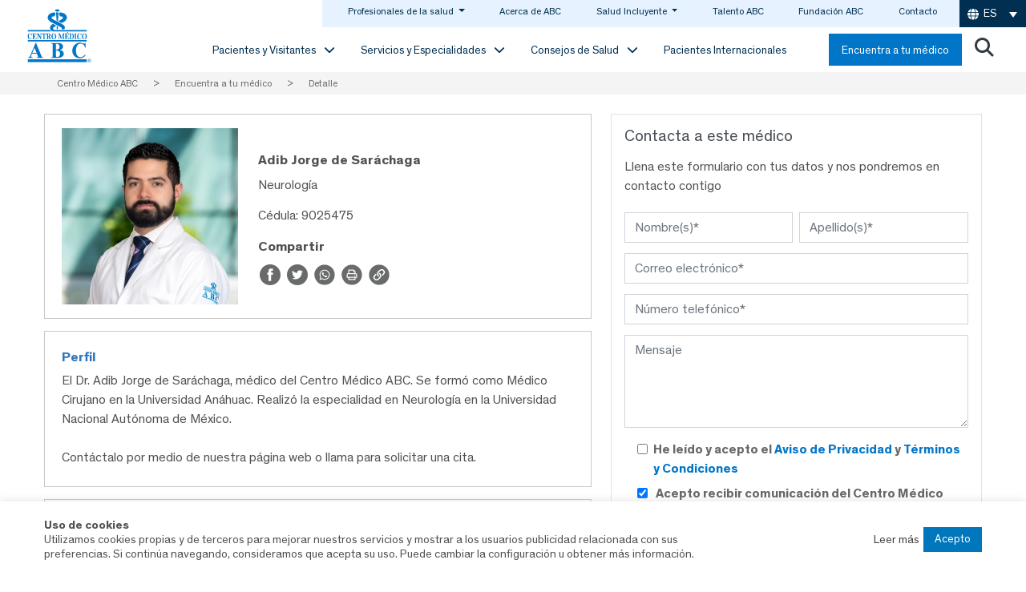

--- FILE ---
content_type: text/html; charset=UTF-8
request_url: https://centromedicoabc.com/medico/adib-jorge-de-sarachaga/
body_size: 38020
content:
<!DOCTYPE html>
<html lang="es-ES">
<head>
	<meta charset="UTF-8">
	<meta name="facebook-domain-verification" content="s3947humwty7xmmrnxkxq1d6j0g2ek" />
	<meta name="viewport" content="width=device-width, initial-scale=1, shrink-to-fit=no">
	<link rel="profile" href="http://gmpg.org/xfn/11">
	<link rel="preload" href="/wp-content/themes/understrap-child/fonts/Theinhardt/Theinhardt-Regular/Theinhardt-Regular.woff" as="font" type="font/woff2" crossorigin>
	<link rel="preload" href="/wp-content/themes/understrap-child/fonts/Theinhardt/Theinhardt-Bold/Theinhardt-Bold.woff" as="font" type="font/woff2" crossorigin>
	<link rel="preload" href="/wp-content/themes/understrap-child/fonts/Theinhardt/Theinhardt-Medium/Theinhardt-Medium.woff" as="font" type="font/woff2" crossorigin>
				<link rel="preload" as="image" href="" fetchpriority="high">
			<!--link rel="preload" as="image" href=""-->
				<meta name='robots' content='index, follow, max-image-preview:large, max-snippet:-1, max-video-preview:-1' />
<link rel="alternate" hreflang="es" href="https://centromedicoabc.com/medico/adib-jorge-de-sarachaga/" />
<link rel="alternate" hreflang="en" href="https://centromedicoabc.com/en/doctor/adib-jorge-de-sarachaga/" />
<link rel="alternate" hreflang="x-default" href="https://centromedicoabc.com/medico/adib-jorge-de-sarachaga/" />

<!-- Google Tag Manager for WordPress by gtm4wp.com -->
<script data-cfasync="false" data-pagespeed-no-defer>
	var gtm4wp_datalayer_name = "dataLayer";
	var dataLayer = dataLayer || [];
</script>
<!-- End Google Tag Manager for WordPress by gtm4wp.com -->
	<!-- This site is optimized with the Yoast SEO plugin v26.6 - https://yoast.com/wordpress/plugins/seo/ -->
	<title>Adib Jorge de Saráchaga | Centro Médico ABC</title>
	<meta name="description" content="Contacta a este médico: Adib Jorge de Saráchaga con la especialidad en Neurología del Centro Médico ABC." />
	<link rel="canonical" href="https://centromedicoabc.com/medico/adib-jorge-de-sarachaga/" />
	<meta property="og:locale" content="es_ES" />
	<meta property="og:type" content="article" />
	<meta property="og:title" content="Detalle | Centro Médico ABC" />
	<meta property="og:description" content="[...]Leer más... from Detalle" />
	<meta property="og:url" content="https://centromedicoabc.com/encuentra-a-tu-medico/detalle/" />
	<meta property="og:site_name" content="Centro Médico ABC" />
	<meta property="article:publisher" content="https://www.facebook.com/CentroMedicoABC/" />
	<meta property="article:modified_time" content="2022-07-28T18:14:23+00:00" />
	<meta property="og:image" content="https://centromedicoabc.com/wp-content/uploads/2022/09/share-imagen-centro-medico-abc.png" />
	<meta property="og:image:width" content="779" />
	<meta property="og:image:height" content="406" />
	<meta property="og:image:type" content="image/png" />
	<meta name="twitter:card" content="summary_large_image" />
	<meta name="twitter:site" content="@ABCcentromedico" />
	<script type="application/ld+json" class="yoast-schema-graph">{"@context":"https://schema.org","@graph":[{"@type":"WebPage","@id":"https://centromedicoabc.com/encuentra-a-tu-medico/detalle/","url":"https://centromedicoabc.com/encuentra-a-tu-medico/detalle/","name":"Detalle | Centro Médico ABC","isPartOf":{"@id":"https://centromedicoabc.com/#website"},"datePublished":"2021-03-12T05:59:36+00:00","dateModified":"2022-07-28T18:14:23+00:00","breadcrumb":{"@id":"https://centromedicoabc.com/encuentra-a-tu-medico/detalle/#breadcrumb"},"inLanguage":"es","potentialAction":[{"@type":"ReadAction","target":["https://centromedicoabc.com/encuentra-a-tu-medico/detalle/"]}]},{"@type":"BreadcrumbList","@id":"https://centromedicoabc.com/encuentra-a-tu-medico/detalle/#breadcrumb","itemListElement":[{"@type":"ListItem","position":1,"name":"Home","item":"https://centromedicoabc.com/"},{"@type":"ListItem","position":2,"name":"Encuentra a tu médico","item":"https://centromedicoabc.com/encuentra-a-tu-medico/"},{"@type":"ListItem","position":3,"name":"Médico"}]},{"@type":"WebSite","@id":"https://centromedicoabc.com/#website","url":"https://centromedicoabc.com/","name":"Centro Médico ABC","description":"Excelencia en medicina","publisher":{"@id":"https://centromedicoabc.com/#organization"},"potentialAction":[{"@type":"SearchAction","target":{"@type":"EntryPoint","urlTemplate":"https://centromedicoabc.com/?s={search_term_string}"},"query-input":{"@type":"PropertyValueSpecification","valueRequired":true,"valueName":"search_term_string"}}],"inLanguage":"es"},{"@type":"Organization","@id":"https://centromedicoabc.com/#organization","name":"ABC Medical Center","url":"https://centromedicoabc.com/","logo":{"@type":"ImageObject","inLanguage":"es","@id":"https://centromedicoabc.com/#/schema/logo/image/","url":"https://centromedicoabc.com/wp-content/uploads/2021/06/abc-nuevo-logo-general.jpg","contentUrl":"https://centromedicoabc.com/wp-content/uploads/2021/06/abc-nuevo-logo-general.jpg","width":153,"height":126,"caption":"ABC Medical Center"},"image":{"@id":"https://centromedicoabc.com/#/schema/logo/image/"},"sameAs":["https://www.facebook.com/CentroMedicoABC/","https://x.com/ABCcentromedico","https://www.instagram.com/centromedicoabc/012","https://www.linkedin.com/company/centromedicoabc/","https://www.youtube.com/channel/UCw4bIzLyb7qOJ5Orb5m6mKg"]}]}</script>
	<!-- / Yoast SEO plugin. -->


<script type='application/javascript'  id='pys-version-script'>console.log('PixelYourSite Free version 11.1.5.1');</script>
<link rel='dns-prefetch' href='//challenges.cloudflare.com' />
<link rel='dns-prefetch' href='//cdn.jsdelivr.net' />
<link rel='dns-prefetch' href='//cdnjs.cloudflare.com' />
<link rel="alternate" title="oEmbed (JSON)" type="application/json+oembed" href="https://centromedicoabc.com/wp-json/oembed/1.0/embed?url=https%3A%2F%2Fcentromedicoabc.com%2Fencuentra-a-tu-medico%2Fdetalle%2F" />
<link rel="alternate" title="oEmbed (XML)" type="text/xml+oembed" href="https://centromedicoabc.com/wp-json/oembed/1.0/embed?url=https%3A%2F%2Fcentromedicoabc.com%2Fencuentra-a-tu-medico%2Fdetalle%2F&#038;format=xml" />
<style id='wp-img-auto-sizes-contain-inline-css'>
img:is([sizes=auto i],[sizes^="auto," i]){contain-intrinsic-size:3000px 1500px}
/*# sourceURL=wp-img-auto-sizes-contain-inline-css */
</style>
<link rel='stylesheet' media='print' onload="this.media='all'" id='bootstrap-icons-css' href='https://cdn.jsdelivr.net/npm/bootstrap-icons@1.11.3/font/bootstrap-icons.min.css' media='all' />
<link rel='stylesheet' media='print' onload="this.media='all'" id='js_composer_front-css' href='https://centromedicoabc.com/wp-content/plugins/js_composer-6.5/assets/css/js_composer.min.css?ver=6.5.0' media='all' />
<link rel='stylesheet' id='child-understrap-styles-css' href='https://centromedicoabc.com/wp-content/themes/new-home/css/child-theme.min.css?ver=0.5.5mabj236' media='all' />
<style id='wp-emoji-styles-inline-css'>

	img.wp-smiley, img.emoji {
		display: inline !important;
		border: none !important;
		box-shadow: none !important;
		height: 1em !important;
		width: 1em !important;
		margin: 0 0.07em !important;
		vertical-align: -0.1em !important;
		background: none !important;
		padding: 0 !important;
	}
/*# sourceURL=wp-emoji-styles-inline-css */
</style>
<style id='wp-block-library-inline-css'>
:root{--wp-block-synced-color:#7a00df;--wp-block-synced-color--rgb:122,0,223;--wp-bound-block-color:var(--wp-block-synced-color);--wp-editor-canvas-background:#ddd;--wp-admin-theme-color:#007cba;--wp-admin-theme-color--rgb:0,124,186;--wp-admin-theme-color-darker-10:#006ba1;--wp-admin-theme-color-darker-10--rgb:0,107,160.5;--wp-admin-theme-color-darker-20:#005a87;--wp-admin-theme-color-darker-20--rgb:0,90,135;--wp-admin-border-width-focus:2px}@media (min-resolution:192dpi){:root{--wp-admin-border-width-focus:1.5px}}.wp-element-button{cursor:pointer}:root .has-very-light-gray-background-color{background-color:#eee}:root .has-very-dark-gray-background-color{background-color:#313131}:root .has-very-light-gray-color{color:#eee}:root .has-very-dark-gray-color{color:#313131}:root .has-vivid-green-cyan-to-vivid-cyan-blue-gradient-background{background:linear-gradient(135deg,#00d084,#0693e3)}:root .has-purple-crush-gradient-background{background:linear-gradient(135deg,#34e2e4,#4721fb 50%,#ab1dfe)}:root .has-hazy-dawn-gradient-background{background:linear-gradient(135deg,#faaca8,#dad0ec)}:root .has-subdued-olive-gradient-background{background:linear-gradient(135deg,#fafae1,#67a671)}:root .has-atomic-cream-gradient-background{background:linear-gradient(135deg,#fdd79a,#004a59)}:root .has-nightshade-gradient-background{background:linear-gradient(135deg,#330968,#31cdcf)}:root .has-midnight-gradient-background{background:linear-gradient(135deg,#020381,#2874fc)}:root{--wp--preset--font-size--normal:16px;--wp--preset--font-size--huge:42px}.has-regular-font-size{font-size:1em}.has-larger-font-size{font-size:2.625em}.has-normal-font-size{font-size:var(--wp--preset--font-size--normal)}.has-huge-font-size{font-size:var(--wp--preset--font-size--huge)}.has-text-align-center{text-align:center}.has-text-align-left{text-align:left}.has-text-align-right{text-align:right}.has-fit-text{white-space:nowrap!important}#end-resizable-editor-section{display:none}.aligncenter{clear:both}.items-justified-left{justify-content:flex-start}.items-justified-center{justify-content:center}.items-justified-right{justify-content:flex-end}.items-justified-space-between{justify-content:space-between}.screen-reader-text{border:0;clip-path:inset(50%);height:1px;margin:-1px;overflow:hidden;padding:0;position:absolute;width:1px;word-wrap:normal!important}.screen-reader-text:focus{background-color:#ddd;clip-path:none;color:#444;display:block;font-size:1em;height:auto;left:5px;line-height:normal;padding:15px 23px 14px;text-decoration:none;top:5px;width:auto;z-index:100000}html :where(.has-border-color){border-style:solid}html :where([style*=border-top-color]){border-top-style:solid}html :where([style*=border-right-color]){border-right-style:solid}html :where([style*=border-bottom-color]){border-bottom-style:solid}html :where([style*=border-left-color]){border-left-style:solid}html :where([style*=border-width]){border-style:solid}html :where([style*=border-top-width]){border-top-style:solid}html :where([style*=border-right-width]){border-right-style:solid}html :where([style*=border-bottom-width]){border-bottom-style:solid}html :where([style*=border-left-width]){border-left-style:solid}html :where(img[class*=wp-image-]){height:auto;max-width:100%}:where(figure){margin:0 0 1em}html :where(.is-position-sticky){--wp-admin--admin-bar--position-offset:var(--wp-admin--admin-bar--height,0px)}@media screen and (max-width:600px){html :where(.is-position-sticky){--wp-admin--admin-bar--position-offset:0px}}

/*# sourceURL=wp-block-library-inline-css */
</style><style id='global-styles-inline-css'>
:root{--wp--preset--aspect-ratio--square: 1;--wp--preset--aspect-ratio--4-3: 4/3;--wp--preset--aspect-ratio--3-4: 3/4;--wp--preset--aspect-ratio--3-2: 3/2;--wp--preset--aspect-ratio--2-3: 2/3;--wp--preset--aspect-ratio--16-9: 16/9;--wp--preset--aspect-ratio--9-16: 9/16;--wp--preset--color--black: #000000;--wp--preset--color--cyan-bluish-gray: #abb8c3;--wp--preset--color--white: #fff;--wp--preset--color--pale-pink: #f78da7;--wp--preset--color--vivid-red: #cf2e2e;--wp--preset--color--luminous-vivid-orange: #ff6900;--wp--preset--color--luminous-vivid-amber: #fcb900;--wp--preset--color--light-green-cyan: #7bdcb5;--wp--preset--color--vivid-green-cyan: #00d084;--wp--preset--color--pale-cyan-blue: #8ed1fc;--wp--preset--color--vivid-cyan-blue: #0693e3;--wp--preset--color--vivid-purple: #9b51e0;--wp--preset--color--blue: #007bff;--wp--preset--color--indigo: #6610f2;--wp--preset--color--purple: #5533ff;--wp--preset--color--pink: #e83e8c;--wp--preset--color--red: #dc3545;--wp--preset--color--orange: #fd7e14;--wp--preset--color--yellow: #ffc107;--wp--preset--color--green: #28a745;--wp--preset--color--teal: #20c997;--wp--preset--color--cyan: #17a2b8;--wp--preset--color--gray: #6c757d;--wp--preset--color--gray-dark: #343a40;--wp--preset--gradient--vivid-cyan-blue-to-vivid-purple: linear-gradient(135deg,rgb(6,147,227) 0%,rgb(155,81,224) 100%);--wp--preset--gradient--light-green-cyan-to-vivid-green-cyan: linear-gradient(135deg,rgb(122,220,180) 0%,rgb(0,208,130) 100%);--wp--preset--gradient--luminous-vivid-amber-to-luminous-vivid-orange: linear-gradient(135deg,rgb(252,185,0) 0%,rgb(255,105,0) 100%);--wp--preset--gradient--luminous-vivid-orange-to-vivid-red: linear-gradient(135deg,rgb(255,105,0) 0%,rgb(207,46,46) 100%);--wp--preset--gradient--very-light-gray-to-cyan-bluish-gray: linear-gradient(135deg,rgb(238,238,238) 0%,rgb(169,184,195) 100%);--wp--preset--gradient--cool-to-warm-spectrum: linear-gradient(135deg,rgb(74,234,220) 0%,rgb(151,120,209) 20%,rgb(207,42,186) 40%,rgb(238,44,130) 60%,rgb(251,105,98) 80%,rgb(254,248,76) 100%);--wp--preset--gradient--blush-light-purple: linear-gradient(135deg,rgb(255,206,236) 0%,rgb(152,150,240) 100%);--wp--preset--gradient--blush-bordeaux: linear-gradient(135deg,rgb(254,205,165) 0%,rgb(254,45,45) 50%,rgb(107,0,62) 100%);--wp--preset--gradient--luminous-dusk: linear-gradient(135deg,rgb(255,203,112) 0%,rgb(199,81,192) 50%,rgb(65,88,208) 100%);--wp--preset--gradient--pale-ocean: linear-gradient(135deg,rgb(255,245,203) 0%,rgb(182,227,212) 50%,rgb(51,167,181) 100%);--wp--preset--gradient--electric-grass: linear-gradient(135deg,rgb(202,248,128) 0%,rgb(113,206,126) 100%);--wp--preset--gradient--midnight: linear-gradient(135deg,rgb(2,3,129) 0%,rgb(40,116,252) 100%);--wp--preset--font-size--small: 13px;--wp--preset--font-size--medium: 20px;--wp--preset--font-size--large: 36px;--wp--preset--font-size--x-large: 42px;--wp--preset--spacing--20: 0.44rem;--wp--preset--spacing--30: 0.67rem;--wp--preset--spacing--40: 1rem;--wp--preset--spacing--50: 1.5rem;--wp--preset--spacing--60: 2.25rem;--wp--preset--spacing--70: 3.38rem;--wp--preset--spacing--80: 5.06rem;--wp--preset--shadow--natural: 6px 6px 9px rgba(0, 0, 0, 0.2);--wp--preset--shadow--deep: 12px 12px 50px rgba(0, 0, 0, 0.4);--wp--preset--shadow--sharp: 6px 6px 0px rgba(0, 0, 0, 0.2);--wp--preset--shadow--outlined: 6px 6px 0px -3px rgb(255, 255, 255), 6px 6px rgb(0, 0, 0);--wp--preset--shadow--crisp: 6px 6px 0px rgb(0, 0, 0);}:where(.is-layout-flex){gap: 0.5em;}:where(.is-layout-grid){gap: 0.5em;}body .is-layout-flex{display: flex;}.is-layout-flex{flex-wrap: wrap;align-items: center;}.is-layout-flex > :is(*, div){margin: 0;}body .is-layout-grid{display: grid;}.is-layout-grid > :is(*, div){margin: 0;}:where(.wp-block-columns.is-layout-flex){gap: 2em;}:where(.wp-block-columns.is-layout-grid){gap: 2em;}:where(.wp-block-post-template.is-layout-flex){gap: 1.25em;}:where(.wp-block-post-template.is-layout-grid){gap: 1.25em;}.has-black-color{color: var(--wp--preset--color--black) !important;}.has-cyan-bluish-gray-color{color: var(--wp--preset--color--cyan-bluish-gray) !important;}.has-white-color{color: var(--wp--preset--color--white) !important;}.has-pale-pink-color{color: var(--wp--preset--color--pale-pink) !important;}.has-vivid-red-color{color: var(--wp--preset--color--vivid-red) !important;}.has-luminous-vivid-orange-color{color: var(--wp--preset--color--luminous-vivid-orange) !important;}.has-luminous-vivid-amber-color{color: var(--wp--preset--color--luminous-vivid-amber) !important;}.has-light-green-cyan-color{color: var(--wp--preset--color--light-green-cyan) !important;}.has-vivid-green-cyan-color{color: var(--wp--preset--color--vivid-green-cyan) !important;}.has-pale-cyan-blue-color{color: var(--wp--preset--color--pale-cyan-blue) !important;}.has-vivid-cyan-blue-color{color: var(--wp--preset--color--vivid-cyan-blue) !important;}.has-vivid-purple-color{color: var(--wp--preset--color--vivid-purple) !important;}.has-black-background-color{background-color: var(--wp--preset--color--black) !important;}.has-cyan-bluish-gray-background-color{background-color: var(--wp--preset--color--cyan-bluish-gray) !important;}.has-white-background-color{background-color: var(--wp--preset--color--white) !important;}.has-pale-pink-background-color{background-color: var(--wp--preset--color--pale-pink) !important;}.has-vivid-red-background-color{background-color: var(--wp--preset--color--vivid-red) !important;}.has-luminous-vivid-orange-background-color{background-color: var(--wp--preset--color--luminous-vivid-orange) !important;}.has-luminous-vivid-amber-background-color{background-color: var(--wp--preset--color--luminous-vivid-amber) !important;}.has-light-green-cyan-background-color{background-color: var(--wp--preset--color--light-green-cyan) !important;}.has-vivid-green-cyan-background-color{background-color: var(--wp--preset--color--vivid-green-cyan) !important;}.has-pale-cyan-blue-background-color{background-color: var(--wp--preset--color--pale-cyan-blue) !important;}.has-vivid-cyan-blue-background-color{background-color: var(--wp--preset--color--vivid-cyan-blue) !important;}.has-vivid-purple-background-color{background-color: var(--wp--preset--color--vivid-purple) !important;}.has-black-border-color{border-color: var(--wp--preset--color--black) !important;}.has-cyan-bluish-gray-border-color{border-color: var(--wp--preset--color--cyan-bluish-gray) !important;}.has-white-border-color{border-color: var(--wp--preset--color--white) !important;}.has-pale-pink-border-color{border-color: var(--wp--preset--color--pale-pink) !important;}.has-vivid-red-border-color{border-color: var(--wp--preset--color--vivid-red) !important;}.has-luminous-vivid-orange-border-color{border-color: var(--wp--preset--color--luminous-vivid-orange) !important;}.has-luminous-vivid-amber-border-color{border-color: var(--wp--preset--color--luminous-vivid-amber) !important;}.has-light-green-cyan-border-color{border-color: var(--wp--preset--color--light-green-cyan) !important;}.has-vivid-green-cyan-border-color{border-color: var(--wp--preset--color--vivid-green-cyan) !important;}.has-pale-cyan-blue-border-color{border-color: var(--wp--preset--color--pale-cyan-blue) !important;}.has-vivid-cyan-blue-border-color{border-color: var(--wp--preset--color--vivid-cyan-blue) !important;}.has-vivid-purple-border-color{border-color: var(--wp--preset--color--vivid-purple) !important;}.has-vivid-cyan-blue-to-vivid-purple-gradient-background{background: var(--wp--preset--gradient--vivid-cyan-blue-to-vivid-purple) !important;}.has-light-green-cyan-to-vivid-green-cyan-gradient-background{background: var(--wp--preset--gradient--light-green-cyan-to-vivid-green-cyan) !important;}.has-luminous-vivid-amber-to-luminous-vivid-orange-gradient-background{background: var(--wp--preset--gradient--luminous-vivid-amber-to-luminous-vivid-orange) !important;}.has-luminous-vivid-orange-to-vivid-red-gradient-background{background: var(--wp--preset--gradient--luminous-vivid-orange-to-vivid-red) !important;}.has-very-light-gray-to-cyan-bluish-gray-gradient-background{background: var(--wp--preset--gradient--very-light-gray-to-cyan-bluish-gray) !important;}.has-cool-to-warm-spectrum-gradient-background{background: var(--wp--preset--gradient--cool-to-warm-spectrum) !important;}.has-blush-light-purple-gradient-background{background: var(--wp--preset--gradient--blush-light-purple) !important;}.has-blush-bordeaux-gradient-background{background: var(--wp--preset--gradient--blush-bordeaux) !important;}.has-luminous-dusk-gradient-background{background: var(--wp--preset--gradient--luminous-dusk) !important;}.has-pale-ocean-gradient-background{background: var(--wp--preset--gradient--pale-ocean) !important;}.has-electric-grass-gradient-background{background: var(--wp--preset--gradient--electric-grass) !important;}.has-midnight-gradient-background{background: var(--wp--preset--gradient--midnight) !important;}.has-small-font-size{font-size: var(--wp--preset--font-size--small) !important;}.has-medium-font-size{font-size: var(--wp--preset--font-size--medium) !important;}.has-large-font-size{font-size: var(--wp--preset--font-size--large) !important;}.has-x-large-font-size{font-size: var(--wp--preset--font-size--x-large) !important;}
/*# sourceURL=global-styles-inline-css */
</style>

<style id='classic-theme-styles-inline-css'>
/*! This file is auto-generated */
.wp-block-button__link{color:#fff;background-color:#32373c;border-radius:9999px;box-shadow:none;text-decoration:none;padding:calc(.667em + 2px) calc(1.333em + 2px);font-size:1.125em}.wp-block-file__button{background:#32373c;color:#fff;text-decoration:none}
/*# sourceURL=/wp-includes/css/classic-themes.min.css */
</style>
<link rel='stylesheet' id='wp-components-css' href='https://centromedicoabc.com/wp-includes/css/dist/components/style.min.css?ver=b194892eadf84b0b0e9c9ae730e266d1' media='all' />
<link rel='stylesheet' id='wp-preferences-css' href='https://centromedicoabc.com/wp-includes/css/dist/preferences/style.min.css?ver=b194892eadf84b0b0e9c9ae730e266d1' media='all' />
<link rel='stylesheet' id='wp-block-editor-css' href='https://centromedicoabc.com/wp-includes/css/dist/block-editor/style.min.css?ver=b194892eadf84b0b0e9c9ae730e266d1' media='all' />
<link rel='stylesheet' id='popup-maker-block-library-style-css' href='https://centromedicoabc.com/wp-content/plugins/popup-maker/dist/packages/block-library-style.css?ver=dbea705cfafe089d65f1' media='all' />
<link rel='stylesheet' media='print' onload="this.media='all'" id='cookie-law-info-css' href='https://centromedicoabc.com/wp-content/plugins/cookie-law-info/legacy/public/css/cookie-law-info-public.css?ver=3.3.9' media='all' />
<link rel='stylesheet' media='print' onload="this.media='all'" id='cookie-law-info-gdpr-css' href='https://centromedicoabc.com/wp-content/plugins/cookie-law-info/legacy/public/css/cookie-law-info-gdpr.css?ver=3.3.9' media='all' />
<link rel='stylesheet' media='print' onload="this.media='all'" id='nbcpf-intlTelInput-style-css' href='https://centromedicoabc.com/wp-content/plugins/country-phone-field-contact-form-7/assets/css/intlTelInput.min.css?ver=b194892eadf84b0b0e9c9ae730e266d1' media='all' />
<link rel='stylesheet' media='print' onload="this.media='all'" id='nbcpf-countryFlag-style-css' href='https://centromedicoabc.com/wp-content/plugins/country-phone-field-contact-form-7/assets/css/countrySelect.min.css?ver=b194892eadf84b0b0e9c9ae730e266d1' media='all' />
<link rel='stylesheet' media='print' onload="this.media='all'" id='gwts-gwl-lightslider-css-css' href='https://centromedicoabc.com/wp-content/plugins/gallery-with-thumbnail-slider/includes/css/lightslider.css?ver=20260124' media='all' />
<link rel='stylesheet' media='print' onload="this.media='all'" id='gwts-gwl-style-css-css' href='https://centromedicoabc.com/wp-content/plugins/gallery-with-thumbnail-slider/includes/css/gwts-style.css?ver=20260124' media='all' />
<link rel='stylesheet' media='print' onload="this.media='all'" id='gwts-gwl-lightgal-css-css' href='https://centromedicoabc.com/wp-content/plugins/gallery-with-thumbnail-slider/includes/css/lightgallery.css?ver=20260124' media='all' />
<link rel='stylesheet' id='contact-form-7-css' href='https://centromedicoabc.com/wp-content/plugins/contact-form-7/includes/css/styles.css?ver=6.1.4' media='all' />
<link rel='stylesheet' media='print' onload="this.media='all'" id='wpcf7-redirect-script-frontend-css' href='https://centromedicoabc.com/wp-content/plugins/wpcf7-redirect/build/assets/frontend-script.css?ver=2c532d7e2be36f6af233' media='all' />
<link rel='stylesheet' id='wpml-legacy-dropdown-click-0-css' href='https://centromedicoabc.com/wp-content/plugins/sitepress-multilingual-cms/templates/language-switchers/legacy-dropdown-click/style.min.css?ver=1' media='all' />
<style id='wpml-legacy-dropdown-click-0-inline-css'>
.wpml-ls-statics-shortcode_actions{background-color:#002f51;}.wpml-ls-statics-shortcode_actions, .wpml-ls-statics-shortcode_actions .wpml-ls-sub-menu, .wpml-ls-statics-shortcode_actions a {border-color:#002f51;}.wpml-ls-statics-shortcode_actions a, .wpml-ls-statics-shortcode_actions .wpml-ls-sub-menu a, .wpml-ls-statics-shortcode_actions .wpml-ls-sub-menu a:link, .wpml-ls-statics-shortcode_actions li:not(.wpml-ls-current-language) .wpml-ls-link, .wpml-ls-statics-shortcode_actions li:not(.wpml-ls-current-language) .wpml-ls-link:link {color:#002f51;background-color:#e6f2ff;}.wpml-ls-statics-shortcode_actions .wpml-ls-sub-menu a:hover,.wpml-ls-statics-shortcode_actions .wpml-ls-sub-menu a:focus, .wpml-ls-statics-shortcode_actions .wpml-ls-sub-menu a:link:hover, .wpml-ls-statics-shortcode_actions .wpml-ls-sub-menu a:link:focus {color:#ffffff;background-color:#ffffff;}.wpml-ls-statics-shortcode_actions .wpml-ls-current-language > a {color:#ffffff;background-color:#002f51;}.wpml-ls-statics-shortcode_actions .wpml-ls-current-language:hover>a, .wpml-ls-statics-shortcode_actions .wpml-ls-current-language>a:focus {color:#e6f2ff;background-color:#002f51;}
/*# sourceURL=wpml-legacy-dropdown-click-0-inline-css */
</style>
<link rel='stylesheet' media='print' onload="this.media='all'" id='ytp-style-css' href='https://centromedicoabc.com/wp-content/plugins/yt-player/public/css/plyr-v3.7.8.css?ver=2.0.5' media='all' />
<link rel='stylesheet' id='fonts-nuevo-home-css' href='https://centromedicoabc.com/wp-content/themes/nuevo-home/fonts/stylesheet.css?ver=1.0' media='all' />
<link rel='stylesheet' id='slick-nuevo-home-css' href='https://centromedicoabc.com/wp-content/themes/nuevo-home/css/slick.css?ver=1.0' media='all' />
<link rel='stylesheet' id='slick-theme-nuevo-home-css' href='https://centromedicoabc.com/wp-content/themes/nuevo-home/css/slick-theme.css?ver=1.0' media='all' />
<link rel='stylesheet' id='stylehome-nuevo-home-css' href='https://centromedicoabc.com/wp-content/themes/new-home/css/stylehome.css?ver=1.0' media='all' />
<link rel='stylesheet' id='fontawesome-cdn-css' href='https://cdnjs.cloudflare.com/ajax/libs/font-awesome/6.7.2/css/all.min.css?ver=6.7.2' media='all' />
<link rel='stylesheet' media='print' onload="this.media='all'" id='popup-maker-site-css' href='https://centromedicoabc.com/wp-content/plugins/popup-maker/dist/assets/site.css?ver=1.21.5' media='all' />
<style id='popup-maker-site-inline-css'>
/* Popup Google Fonts */
@import url('//fonts.googleapis.com/css?family=Montserrat:100');

/* Popup Theme 5171: Contacto Popup */
.pum-theme-5171, .pum-theme-content-only-2 { background-color: rgba( 0, 0, 0, 0.68 ) } 
.pum-theme-5171 .pum-container, .pum-theme-content-only-2 .pum-container { padding: 0px; border-radius: 0px; border: 1px none #000000; box-shadow: 0px 0px 0px 0px rgba( 2, 2, 2, 0.00 ) } 
.pum-theme-5171 .pum-title, .pum-theme-content-only-2 .pum-title { color: #000000; text-align: left; text-shadow: 0px 0px 0px rgba( 2, 2, 2, 0.23 ); font-family: inherit; font-weight: 400; font-size: 32px; line-height: 36px } 
.pum-theme-5171 .pum-content, .pum-theme-content-only-2 .pum-content { color: #4d4d4d; font-family: inherit; font-weight: 400 } 
.pum-theme-5171 .pum-content + .pum-close, .pum-theme-content-only-2 .pum-content + .pum-close { position: absolute; height: 18px; width: 18px; left: auto; right: 7px; bottom: auto; top: 7px; padding: 0px; color: #ffffff; font-family: inherit; font-weight: 700; font-size: 20px; line-height: 20px; border: 1px none #ffffff; border-radius: 15px; box-shadow: 0px 0px 0px 0px rgba( 2, 2, 2, 0.00 ); text-shadow: 0px 0px 0px rgba( 0, 0, 0, 0.00 ); background-color: rgba( 255, 255, 255, 0.00 ) } 

/* Popup Theme 27398: POP Estudios LAB */
.pum-theme-27398, .pum-theme-pop-estudios-lab { background-color: rgba( 0, 0, 0, 0.68 ) } 
.pum-theme-27398 .pum-container, .pum-theme-pop-estudios-lab .pum-container { padding: 0px; border-radius: 0px; border: 1px none #000000; box-shadow: 0px 0px 0px 0px rgba( 2, 2, 2, 0.00 ); background-color: rgba( 249, 249, 249, 0.00 ) } 
.pum-theme-27398 .pum-title, .pum-theme-pop-estudios-lab .pum-title { color: #000000; text-align: left; text-shadow: 0px 0px 0px rgba( 2, 2, 2, 0.23 ); font-family: inherit; font-weight: 400; font-size: 32px; line-height: 36px } 
.pum-theme-27398 .pum-content, .pum-theme-pop-estudios-lab .pum-content { color: #4d4d4d; font-family: inherit; font-weight: 400 } 
.pum-theme-27398 .pum-content + .pum-close, .pum-theme-pop-estudios-lab .pum-content + .pum-close { position: absolute; height: 25px; width: 25px; left: auto; right: 7px; bottom: auto; top: 7px; padding: 0px; color: #000000; font-family: inherit; font-weight: 400; font-size: 20px; line-height: 20px; border: 1px none #ffffff; border-radius: 15px; box-shadow: 0px 0px 0px 0px rgba( 2, 2, 2, 0.00 ); text-shadow: 0px 0px 0px rgba( 0, 0, 0, 0.00 ); background-color: rgba( 255, 255, 255, 0.00 ) } 

/* Popup Theme 5087: Solo contenido - Para usar con maquetadores de páginas o el editor de bloques */
.pum-theme-5087, .pum-theme-content-only { background-color: rgba( 0, 0, 0, 0.70 ) } 
.pum-theme-5087 .pum-container, .pum-theme-content-only .pum-container { padding: 0px; border-radius: 0px; border: 1px none #000000; box-shadow: 0px 0px 0px 0px rgba( 2, 2, 2, 0.00 ) } 
.pum-theme-5087 .pum-title, .pum-theme-content-only .pum-title { color: #000000; text-align: left; text-shadow: 0px 0px 0px rgba( 2, 2, 2, 0.23 ); font-family: inherit; font-weight: 400; font-size: 32px; line-height: 36px } 
.pum-theme-5087 .pum-content, .pum-theme-content-only .pum-content { color: #8c8c8c; font-family: inherit; font-weight: 400 } 
.pum-theme-5087 .pum-content + .pum-close, .pum-theme-content-only .pum-content + .pum-close { position: absolute; height: 18px; width: 18px; left: auto; right: 7px; bottom: auto; top: 7px; padding: 0px; color: #ffffff; font-family: inherit; font-weight: 700; font-size: 20px; line-height: 20px; border: 1px none #ffffff; border-radius: 15px; box-shadow: 0px 0px 0px 0px rgba( 2, 2, 2, 0.00 ); text-shadow: 0px 0px 0px rgba( 0, 0, 0, 0.00 ); background-color: rgba( 255, 255, 255, 0.00 ) } 

/* Popup Theme 21389: Pop ensenanza */
.pum-theme-21389, .pum-theme-pop-ensenanza { background-color: rgba( 0, 0, 0, 0.68 ) } 
.pum-theme-21389 .pum-container, .pum-theme-pop-ensenanza .pum-container { padding: 10px; border-radius: 0px; border: 1px none #000000; box-shadow: 1px 1px 3px 0px rgba( 2, 2, 2, 0.25 ); background-color: rgba( 77, 117, 184, 1.00 ) } 
.pum-theme-21389 .pum-title, .pum-theme-pop-ensenanza .pum-title { color: #ffffff; text-align: center; text-shadow: 0px 0px 0px rgba( 2, 2, 2, 0.00 ); font-family: inherit; font-weight: 400; font-size: 20px; line-height: 36px } 
.pum-theme-21389 .pum-content, .pum-theme-pop-ensenanza .pum-content { color: #000000; font-family: inherit; font-weight: 400 } 
.pum-theme-21389 .pum-content + .pum-close, .pum-theme-pop-ensenanza .pum-content + .pum-close { position: absolute; height: auto; width: auto; left: auto; right: 10px; bottom: auto; top: 0px; padding: 8px; color: #ffffff; font-family: inherit; font-weight: 700; font-size: 28px; line-height: 36px; border: 1px none #ffffff; border-radius: 0px; box-shadow: 1px 1px 3px 0px rgba( 2, 2, 2, 0.00 ); text-shadow: 0px 0px 0px rgba( 0, 0, 0, 0.23 ); background-color: rgba( 0, 183, 205, 0.00 ) } 

/* Popup Theme 5080: Tema por defecto */
.pum-theme-5080, .pum-theme-tema-por-defecto { background-color: rgba( 255, 255, 255, 1.00 ) } 
.pum-theme-5080 .pum-container, .pum-theme-tema-por-defecto .pum-container { padding: 18px; border-radius: 0px; border: 1px none #000000; box-shadow: 1px 1px 3px 0px rgba( 2, 2, 2, 0.23 ); background-color: rgba( 249, 249, 249, 1.00 ) } 
.pum-theme-5080 .pum-title, .pum-theme-tema-por-defecto .pum-title { color: #000000; text-align: left; text-shadow: 0px 0px 0px rgba( 2, 2, 2, 0.23 ); font-family: inherit; font-weight: 400; font-size: 32px; font-style: normal; line-height: 36px } 
.pum-theme-5080 .pum-content, .pum-theme-tema-por-defecto .pum-content { color: #8c8c8c; font-family: inherit; font-weight: 400; font-style: inherit } 
.pum-theme-5080 .pum-content + .pum-close, .pum-theme-tema-por-defecto .pum-content + .pum-close { position: absolute; height: auto; width: auto; left: auto; right: 0px; bottom: auto; top: 0px; padding: 8px; color: #ffffff; font-family: inherit; font-weight: 400; font-size: 12px; font-style: inherit; line-height: 36px; border: 1px none #ffffff; border-radius: 0px; box-shadow: 1px 1px 3px 0px rgba( 2, 2, 2, 0.23 ); text-shadow: 0px 0px 0px rgba( 0, 0, 0, 0.23 ); background-color: rgba( 0, 183, 205, 1.00 ) } 

/* Popup Theme 5081: Light Box */
.pum-theme-5081, .pum-theme-lightbox { background-color: rgba( 0, 0, 0, 0.60 ) } 
.pum-theme-5081 .pum-container, .pum-theme-lightbox .pum-container { padding: 18px; border-radius: 3px; border: 8px solid #000000; box-shadow: 0px 0px 30px 0px rgba( 2, 2, 2, 1.00 ); background-color: rgba( 255, 255, 255, 1.00 ) } 
.pum-theme-5081 .pum-title, .pum-theme-lightbox .pum-title { color: #000000; text-align: left; text-shadow: 0px 0px 0px rgba( 2, 2, 2, 0.23 ); font-family: inherit; font-weight: 100; font-size: 32px; line-height: 36px } 
.pum-theme-5081 .pum-content, .pum-theme-lightbox .pum-content { color: #000000; font-family: inherit; font-weight: 100 } 
.pum-theme-5081 .pum-content + .pum-close, .pum-theme-lightbox .pum-content + .pum-close { position: absolute; height: 26px; width: 26px; left: auto; right: -13px; bottom: auto; top: -13px; padding: 0px; color: #ffffff; font-family: Arial; font-weight: 100; font-size: 24px; line-height: 24px; border: 2px solid #ffffff; border-radius: 26px; box-shadow: 0px 0px 15px 1px rgba( 2, 2, 2, 0.75 ); text-shadow: 0px 0px 0px rgba( 0, 0, 0, 0.23 ); background-color: rgba( 0, 0, 0, 1.00 ) } 

/* Popup Theme 5082: Azul corporativo */
.pum-theme-5082, .pum-theme-enterprise-blue { background-color: rgba( 0, 0, 0, 0.70 ) } 
.pum-theme-5082 .pum-container, .pum-theme-enterprise-blue .pum-container { padding: 28px; border-radius: 5px; border: 1px none #000000; box-shadow: 0px 10px 25px 4px rgba( 2, 2, 2, 0.50 ); background-color: rgba( 255, 255, 255, 1.00 ) } 
.pum-theme-5082 .pum-title, .pum-theme-enterprise-blue .pum-title { color: #315b7c; text-align: left; text-shadow: 0px 0px 0px rgba( 2, 2, 2, 0.23 ); font-family: inherit; font-weight: 100; font-size: 34px; line-height: 36px } 
.pum-theme-5082 .pum-content, .pum-theme-enterprise-blue .pum-content { color: #2d2d2d; font-family: inherit; font-weight: 100 } 
.pum-theme-5082 .pum-content + .pum-close, .pum-theme-enterprise-blue .pum-content + .pum-close { position: absolute; height: 28px; width: 28px; left: auto; right: 8px; bottom: auto; top: 8px; padding: 4px; color: #ffffff; font-family: Times New Roman; font-weight: 100; font-size: 20px; line-height: 20px; border: 1px none #ffffff; border-radius: 42px; box-shadow: 0px 0px 0px 0px rgba( 2, 2, 2, 0.23 ); text-shadow: 0px 0px 0px rgba( 0, 0, 0, 0.23 ); background-color: rgba( 49, 91, 124, 1.00 ) } 

/* Popup Theme 5083: Hello Box */
.pum-theme-5083, .pum-theme-hello-box { background-color: rgba( 0, 0, 0, 0.75 ) } 
.pum-theme-5083 .pum-container, .pum-theme-hello-box .pum-container { padding: 30px; border-radius: 80px; border: 14px solid #81d742; box-shadow: 0px 0px 0px 0px rgba( 2, 2, 2, 0.00 ); background-color: rgba( 255, 255, 255, 1.00 ) } 
.pum-theme-5083 .pum-title, .pum-theme-hello-box .pum-title { color: #2d2d2d; text-align: left; text-shadow: 0px 0px 0px rgba( 2, 2, 2, 0.23 ); font-family: Montserrat; font-weight: 100; font-size: 32px; line-height: 36px } 
.pum-theme-5083 .pum-content, .pum-theme-hello-box .pum-content { color: #2d2d2d; font-family: inherit; font-weight: 100 } 
.pum-theme-5083 .pum-content + .pum-close, .pum-theme-hello-box .pum-content + .pum-close { position: absolute; height: auto; width: auto; left: auto; right: -30px; bottom: auto; top: -30px; padding: 0px; color: #2d2d2d; font-family: Times New Roman; font-weight: 100; font-size: 32px; line-height: 28px; border: 1px none #ffffff; border-radius: 28px; box-shadow: 0px 0px 0px 0px rgba( 2, 2, 2, 0.23 ); text-shadow: 0px 0px 0px rgba( 0, 0, 0, 0.23 ); background-color: rgba( 255, 255, 255, 1.00 ) } 

/* Popup Theme 5084: Moderno */
.pum-theme-5084, .pum-theme-cutting-edge { background-color: rgba( 0, 0, 0, 0.50 ) } 
.pum-theme-5084 .pum-container, .pum-theme-cutting-edge .pum-container { padding: 18px; border-radius: 0px; border: 1px none #000000; box-shadow: 0px 10px 25px 0px rgba( 2, 2, 2, 0.50 ); background-color: rgba( 30, 115, 190, 1.00 ) } 
.pum-theme-5084 .pum-title, .pum-theme-cutting-edge .pum-title { color: #ffffff; text-align: left; text-shadow: 0px 0px 0px rgba( 2, 2, 2, 0.23 ); font-family: Sans-Serif; font-weight: 100; font-size: 26px; line-height: 28px } 
.pum-theme-5084 .pum-content, .pum-theme-cutting-edge .pum-content { color: #ffffff; font-family: inherit; font-weight: 100 } 
.pum-theme-5084 .pum-content + .pum-close, .pum-theme-cutting-edge .pum-content + .pum-close { position: absolute; height: 24px; width: 24px; left: auto; right: 0px; bottom: auto; top: 0px; padding: 0px; color: #1e73be; font-family: Times New Roman; font-weight: 100; font-size: 32px; line-height: 24px; border: 1px none #ffffff; border-radius: 0px; box-shadow: -1px 1px 1px 0px rgba( 2, 2, 2, 0.10 ); text-shadow: -1px 1px 1px rgba( 0, 0, 0, 0.10 ); background-color: rgba( 238, 238, 34, 1.00 ) } 

/* Popup Theme 5085: Borde enmarcado */
.pum-theme-5085, .pum-theme-framed-border { background-color: rgba( 255, 255, 255, 0.50 ) } 
.pum-theme-5085 .pum-container, .pum-theme-framed-border .pum-container { padding: 18px; border-radius: 0px; border: 20px outset #dd3333; box-shadow: 1px 1px 3px 0px rgba( 2, 2, 2, 0.97 ) inset; background-color: rgba( 255, 251, 239, 1.00 ) } 
.pum-theme-5085 .pum-title, .pum-theme-framed-border .pum-title { color: #000000; text-align: left; text-shadow: 0px 0px 0px rgba( 2, 2, 2, 0.23 ); font-family: inherit; font-weight: 100; font-size: 32px; line-height: 36px } 
.pum-theme-5085 .pum-content, .pum-theme-framed-border .pum-content { color: #2d2d2d; font-family: inherit; font-weight: 100 } 
.pum-theme-5085 .pum-content + .pum-close, .pum-theme-framed-border .pum-content + .pum-close { position: absolute; height: 20px; width: 20px; left: auto; right: -20px; bottom: auto; top: -20px; padding: 0px; color: #ffffff; font-family: Tahoma; font-weight: 700; font-size: 16px; line-height: 18px; border: 1px none #ffffff; border-radius: 0px; box-shadow: 0px 0px 0px 0px rgba( 2, 2, 2, 0.23 ); text-shadow: 0px 0px 0px rgba( 0, 0, 0, 0.23 ); background-color: rgba( 0, 0, 0, 0.55 ) } 

/* Popup Theme 5086: Barra flotante - Azul claro */
.pum-theme-5086, .pum-theme-floating-bar { background-color: rgba( 255, 255, 255, 0.00 ) } 
.pum-theme-5086 .pum-container, .pum-theme-floating-bar .pum-container { padding: 8px; border-radius: 0px; border: 1px none #000000; box-shadow: 1px 1px 3px 0px rgba( 2, 2, 2, 0.23 ); background-color: rgba( 238, 246, 252, 1.00 ) } 
.pum-theme-5086 .pum-title, .pum-theme-floating-bar .pum-title { color: #505050; text-align: left; text-shadow: 0px 0px 0px rgba( 2, 2, 2, 0.23 ); font-family: inherit; font-weight: 400; font-size: 32px; line-height: 36px } 
.pum-theme-5086 .pum-content, .pum-theme-floating-bar .pum-content { color: #505050; font-family: inherit; font-weight: 400 } 
.pum-theme-5086 .pum-content + .pum-close, .pum-theme-floating-bar .pum-content + .pum-close { position: absolute; height: 18px; width: 18px; left: auto; right: 5px; bottom: auto; top: 50%; padding: 0px; color: #505050; font-family: Sans-Serif; font-weight: 700; font-size: 15px; line-height: 18px; border: 1px solid #505050; border-radius: 15px; box-shadow: 0px 0px 0px 0px rgba( 2, 2, 2, 0.00 ); text-shadow: 0px 0px 0px rgba( 0, 0, 0, 0.00 ); background-color: rgba( 255, 255, 255, 0.00 ); transform: translate(0, -50%) } 

#pum-554868 {z-index: 1999999999}
#pum-541915 {z-index: 1999999999}
#pum-536268 {z-index: 1999999999}
#pum-17410 {z-index: 1999999999}
#pum-486335 {z-index: 1999999999}
#pum-10264 {z-index: 1999999999}
#pum-407744 {z-index: 1999999999}
#pum-407749 {z-index: 1999999999}
#pum-407743 {z-index: 1999999999}
#pum-407731 {z-index: 1999999999}
#pum-509645 {z-index: 1999999999}
#pum-183758 {z-index: 3999}
#pum-153856 {z-index: 1999999999}
#pum-16437 {z-index: 1999999999}
#pum-16433 {z-index: 1999999999}
#pum-16439 {z-index: 1999999999}
#pum-16441 {z-index: 1999999999}
#pum-16459 {z-index: 1999999999}
#pum-17672 {z-index: 1999999999}
#pum-17407 {z-index: 1999999999}
#pum-16445 {z-index: 1999999999}
#pum-482809 {z-index: 1999999999}
#pum-482807 {z-index: 1999999999}
#pum-482805 {z-index: 1999999999}
#pum-482797 {z-index: 1999999999}
#pum-482808 {z-index: 1999999999}
#pum-449630 {z-index: 1999999999}
#pum-449626 {z-index: 1999999999}
#pum-449619 {z-index: 1999999999}
#pum-449614 {z-index: 1999999999}
#pum-449610 {z-index: 1999999999}
#pum-449605 {z-index: 1999999999}
#pum-449594 {z-index: 1999999999}
#pum-449589 {z-index: 1999999999}
#pum-449584 {z-index: 1999999999}
#pum-449567 {z-index: 1999999999}
#pum-449491 {z-index: 1999999999}
#pum-31061 {z-index: 1999999999}
#pum-431960 {z-index: 1999999999}
#pum-430109 {z-index: 3999}
#pum-21381 {z-index: 1999999999}
#pum-21397 {z-index: 1999999998}
#pum-420441 {z-index: 1999999999}
#pum-420389 {z-index: 1999999999}
#pum-420387 {z-index: 1999999999}
#pum-420385 {z-index: 1999999999}
#pum-420383 {z-index: 1999999999}
#pum-420381 {z-index: 1999999999}
#pum-420379 {z-index: 1999999999}
#pum-420377 {z-index: 1999999999}
#pum-420375 {z-index: 1999999999}
#pum-420373 {z-index: 1999999999}
#pum-420371 {z-index: 1999999999}
#pum-420369 {z-index: 1999999999}
#pum-420367 {z-index: 1999999999}
#pum-420365 {z-index: 1999999999}
#pum-420361 {z-index: 1999999999}
#pum-420359 {z-index: 1999999999}
#pum-420357 {z-index: 1999999999}
#pum-420355 {z-index: 1999999999}
#pum-420351 {z-index: 1999999999}
#pum-420349 {z-index: 1999999999}
#pum-420347 {z-index: 1999999999}
#pum-420345 {z-index: 1999999999}
#pum-418115 {z-index: 1999999999}
#pum-418117 {z-index: 1999999999}
#pum-420333 {z-index: 1999999999}
#pum-420337 {z-index: 1999999999}
#pum-420339 {z-index: 1999999999}
#pum-408500 {z-index: 3999}
#pum-310170 {z-index: 3999}
#pum-401908 {z-index: 1999999999}
#pum-401900 {z-index: 1999999999}
#pum-310148 {z-index: 3999}
#pum-81003 {z-index: 1999999999}
#pum-302160 {z-index: 3999}
#pum-16457 {z-index: 1999999999}
#pum-17200 {z-index: 3999}
#pum-5516 {z-index: 1999999999}
#pum-341973 {z-index: 1999999999}
#pum-341971 {z-index: 1999999999}
#pum-341969 {z-index: 1999999999}
#pum-341966 {z-index: 1999999999}
#pum-5543 {z-index: 1999999999}
#pum-341752 {z-index: 1999999999}
#pum-36231 {z-index: 1999999999}
#pum-16930 {z-index: 1999999999}
#pum-8383 {z-index: 1999999999}
#pum-333345 {z-index: 1999999999}
#pum-40235 {z-index: 3999}
#pum-8368 {z-index: 1999999999}
#pum-315742 {z-index: 1999999999}
#pum-306903 {z-index: 1999999999}
#pum-278420 {z-index: 1999999999}
#pum-16455 {z-index: 1999999999}
#pum-16094 {z-index: 1999999999}
#pum-281455 {z-index: 1999999999}
#pum-281448 {z-index: 1999999999}
#pum-281493 {z-index: 1999999999}
#pum-81011 {z-index: 1999999999}
#pum-84022 {z-index: 1999999999}
#pum-106374 {z-index: 1999999999}
#pum-7837 {z-index: 1999999999}
#pum-7768 {z-index: 1999999999}
#pum-17212 {z-index: 1999999999}
#pum-17235 {z-index: 1999999999}
#pum-17237 {z-index: 1999999999}
#pum-23341 {z-index: 1999999999}
#pum-26017 {z-index: 1999999999}
#pum-29420 {z-index: 1999999998}
#pum-169378 {z-index: 1999999999}
#pum-225394 {z-index: 1999999999}
#pum-15489 {z-index: 1999999999}
#pum-281389 {z-index: 1999999999}
#pum-281398 {z-index: 1999999999}
#pum-281393 {z-index: 1999999999}
#pum-281403 {z-index: 1999999999}
#pum-281399 {z-index: 1999999999}
#pum-281394 {z-index: 1999999999}
#pum-281408 {z-index: 1999999999}
#pum-281410 {z-index: 1999999999}
#pum-281421 {z-index: 1999999999}
#pum-281427 {z-index: 1999999999}
#pum-74750 {z-index: 1999999999}
#pum-281432 {z-index: 1999999999}
#pum-281425 {z-index: 1999999999}
#pum-281437 {z-index: 1999999999}
#pum-281433 {z-index: 1999999999}
#pum-281451 {z-index: 1999999999}
#pum-281444 {z-index: 1999999999}
#pum-281453 {z-index: 1999999999}
#pum-281461 {z-index: 1999999999}
#pum-281462 {z-index: 1999999999}
#pum-281485 {z-index: 1999999999}
#pum-281494 {z-index: 1999999999}
#pum-281506 {z-index: 1999999999}
#pum-281505 {z-index: 1999999999}
#pum-99233 {z-index: 1999999999}
#pum-281527 {z-index: 1999999999}
#pum-17285 {z-index: 1999999999}
#pum-44547 {z-index: 3999}
#pum-40260 {z-index: 3999}
#pum-281508 {z-index: 1999999999}
#pum-115123 {z-index: 1999999999}
#pum-260805 {z-index: 1999999999}
#pum-251917 {z-index: 1999999999}
#pum-176992 {z-index: 1999999999}
#pum-221095 {z-index: 3999}
#pum-17641 {z-index: 1999999999}
#pum-219932 {z-index: 1999999999}
#pum-187109 {z-index: 1999999999}
#pum-17220 {z-index: 1999999999}
#pum-186793 {z-index: 1999999999}
#pum-175435 {z-index: 1999999999}
#pum-16424 {z-index: 1999999999}
#pum-16431 {z-index: 1999999999}
#pum-140787 {z-index: 3999}
#pum-8349 {z-index: 1999999999}
#pum-8374 {z-index: 1999999999}
#pum-27106 {z-index: 1999999999}
#pum-79301 {z-index: 1999999999}
#pum-78321 {z-index: 1999999999}
#pum-19901 {z-index: 1999999999}
#pum-114192 {z-index: 1999999999}
#pum-12271 {z-index: 1999999999}
#pum-12263 {z-index: 1999999999}
#pum-12248 {z-index: 1999999999}
#pum-12258 {z-index: 1999999999}
#pum-20421 {z-index: 1999999999}
#pum-12287 {z-index: 1999999999}
#pum-8452 {z-index: 1999999999}
#pum-8459 {z-index: 1999999999}
#pum-10192 {z-index: 1999999999}
#pum-10189 {z-index: 1999999999}
#pum-10187 {z-index: 1999999999}
#pum-10185 {z-index: 1999999999}
#pum-10183 {z-index: 1999999999}
#pum-10181 {z-index: 1999999999}
#pum-10179 {z-index: 1999999999}
#pum-10175 {z-index: 1999999999}
#pum-10172 {z-index: 1999999999}
#pum-10170 {z-index: 1999999999}
#pum-10167 {z-index: 1999999999}
#pum-10115 {z-index: 1999999999}
#pum-10109 {z-index: 1999999999}
#pum-10102 {z-index: 1999999999}
#pum-5403 {z-index: 1999999999}
#pum-14837 {z-index: 1999999999}
#pum-14716 {z-index: 1999999999}
#pum-5547 {z-index: 1999999999}
#pum-11220 {z-index: 1999999999}
#pum-11224 {z-index: 1999999999}
#pum-11241 {z-index: 1999999999}
#pum-11248 {z-index: 1999999999}
#pum-11252 {z-index: 1999999999}
#pum-11258 {z-index: 1999999999}
#pum-11338 {z-index: 1999999999}
#pum-8082 {z-index: 1999999999}
#pum-5445 {z-index: 1999999999}
#pum-7797 {z-index: 1999999999}
#pum-7090 {z-index: 1999999999}
#pum-7850 {z-index: 1999999999}
#pum-7872 {z-index: 1999999999}
#pum-7876 {z-index: 1999999999}
#pum-7878 {z-index: 1999999999}
#pum-7888 {z-index: 1999999999}
#pum-78902 {z-index: 1999999999}
#pum-5527 {z-index: 1999999999}
#pum-8363 {z-index: 1999999999}
#pum-8377 {z-index: 1999999999}
#pum-8387 {z-index: 1999999999}
#pum-8390 {z-index: 1999999999}
#pum-8394 {z-index: 1999999999}
#pum-8398 {z-index: 1999999999}
#pum-13030 {z-index: 1999999999}
#pum-13028 {z-index: 1999999999}
#pum-13026 {z-index: 1999999999}
#pum-12960 {z-index: 1999999999}
#pum-5557 {z-index: 1999999999}
#pum-13043 {z-index: 1999999999}
#pum-13139 {z-index: 1999999999}
#pum-8276 {z-index: 1999999999}
#pum-8329 {z-index: 1999999999}
#pum-8337 {z-index: 1999999999}
#pum-8322 {z-index: 1999999999}
#pum-8241 {z-index: 1999999999}
#pum-7533 {z-index: 1999999999}
#pum-6670 {z-index: 1999999999}
#pum-17233 {z-index: 1999999999}
#pum-17231 {z-index: 1999999999}
#pum-17229 {z-index: 1999999999}
#pum-17227 {z-index: 1999999999}
#pum-5436 {z-index: 1999999999}
#pum-17242 {z-index: 1999999999}
#pum-10119 {z-index: 1999999999}
#pum-5588 {z-index: 1999999999}
#pum-10095 {z-index: 1999999999}
#pum-115672 {z-index: 3999}
#pum-5596 {z-index: 1999999999}
#pum-107954 {z-index: 1999999999}
#pum-107391 {z-index: 3999}
#pum-100921 {z-index: 1999999999}
#pum-8233 {z-index: 1999999999}
#pum-7892 {z-index: 1999999999}
#pum-17923 {z-index: 1999999999}
#pum-17922 {z-index: 1999999999}
#pum-13394 {z-index: 1999999999}
#pum-17924 {z-index: 1999999999}
#pum-26109 {z-index: 1999999999}
#pum-14627 {z-index: 1999999999}
#pum-5176 {z-index: 1999999999}
#pum-13016 {z-index: 1999999999}
#pum-13440 {z-index: 1999999999}
#pum-13021 {z-index: 1999999999}
#pum-12373 {z-index: 1999999999}
#pum-5481 {z-index: 1999999999}
#pum-70044 {z-index: 1999999999}
#pum-70046 {z-index: 1999999999}
#pum-70051 {z-index: 1999999999}
#pum-70038 {z-index: 1999999999}
#pum-70005 {z-index: 1999999999}
#pum-66372 {z-index: 1999999999}
#pum-57726 {z-index: 3999}
#pum-5464 {z-index: 1999999999}
#pum-13426 {z-index: 1999999999}
#pum-5454 {z-index: 1999999999}
#pum-5458 {z-index: 1999999999}
#pum-5574 {z-index: 1999999999}
#pum-14283 {z-index: 1999999999}
#pum-5582 {z-index: 1999999999}
#pum-16070 {z-index: 1999999999}
#pum-7827 {z-index: 1999999999}
#pum-14271 {z-index: 1999999999}
#pum-5441 {z-index: 1999999999}
#pum-5429 {z-index: 1999999999}
#pum-8032 {z-index: 1999999999}
#pum-11183 {z-index: 1999999999}
#pum-11204 {z-index: 1999999999}
#pum-11208 {z-index: 1999999999}
#pum-11199 {z-index: 1999999999}
#pum-11192 {z-index: 1999999999}
#pum-11164 {z-index: 1999999999}
#pum-5513 {z-index: 1999999999}
#pum-15377 {z-index: 1999999999}
#pum-15394 {z-index: 1999999999}
#pum-281460 {z-index: 1999999999}
#pum-281459 {z-index: 1999999999}
#pum-281458 {z-index: 1999999999}
#pum-281447 {z-index: 1999999999}
#pum-281452 {z-index: 1999999999}
#pum-281446 {z-index: 1999999999}
#pum-281440 {z-index: 1999999999}
#pum-281442 {z-index: 1999999999}
#pum-281439 {z-index: 1999999999}
#pum-281438 {z-index: 1999999999}
#pum-281436 {z-index: 1999999999}
#pum-281441 {z-index: 1999999999}
#pum-5487 {z-index: 1999999999}
#pum-5492 {z-index: 1999999999}
#pum-5504 {z-index: 1999999999}
#pum-5567 {z-index: 1999999999}
#pum-5570 {z-index: 1999999999}
#pum-5592 {z-index: 1999999999}
#pum-6706 {z-index: 1999999999}
#pum-6744 {z-index: 1999999999}
#pum-6748 {z-index: 1999999999}
#pum-6751 {z-index: 1999999999}
#pum-6756 {z-index: 1999999999}
#pum-281430 {z-index: 1999999999}
#pum-281423 {z-index: 1999999999}
#pum-281420 {z-index: 1999999999}
#pum-281419 {z-index: 1999999999}
#pum-281428 {z-index: 1999999999}
#pum-281412 {z-index: 1999999999}
#pum-281404 {z-index: 1999999999}
#pum-281397 {z-index: 1999999999}
#pum-281377 {z-index: 1999999999}
#pum-6078 {z-index: 1999999999}
#pum-6318 {z-index: 1999999999}
#pum-6050 {z-index: 1999999999}

/*# sourceURL=popup-maker-site-inline-css */
</style>
<link rel='stylesheet' media='print' onload="this.media='all'" id='cf7cf-style-css' href='https://centromedicoabc.com/wp-content/plugins/cf7-conditional-fields/style.css?ver=2.6.7' media='all' />
<style id='rocket-lazyload-inline-css'>
.rll-youtube-player{position:relative;padding-bottom:56.23%;height:0;overflow:hidden;max-width:100%;}.rll-youtube-player:focus-within{outline: 2px solid currentColor;outline-offset: 5px;}.rll-youtube-player iframe{position:absolute;top:0;left:0;width:100%;height:100%;z-index:100;background:0 0}.rll-youtube-player img{bottom:0;display:block;left:0;margin:auto;max-width:100%;width:100%;position:absolute;right:0;top:0;border:none;height:auto;-webkit-transition:.4s all;-moz-transition:.4s all;transition:.4s all}.rll-youtube-player img:hover{-webkit-filter:brightness(75%)}.rll-youtube-player .play{height:100%;width:100%;left:0;top:0;position:absolute;background:url(https://centromedicoabc.com/wp-content/plugins/wp-rocket/assets/img/youtube.png) no-repeat center;background-color: transparent !important;cursor:pointer;border:none;}.wp-embed-responsive .wp-has-aspect-ratio .rll-youtube-player{position:absolute;padding-bottom:0;width:100%;height:100%;top:0;bottom:0;left:0;right:0}
/*# sourceURL=rocket-lazyload-inline-css */
</style>
<script id="jquery-core-js-extra">
var pysFacebookRest = {"restApiUrl":"https://centromedicoabc.com/wp-json/pys-facebook/v1/event","debug":""};
//# sourceURL=jquery-core-js-extra
</script>
<script src="https://centromedicoabc.com/wp-includes/js/jquery/jquery.min.js?ver=3.7.1" id="jquery-core-js"></script>
<script src="https://centromedicoabc.com/wp-includes/js/jquery/jquery-migrate.min.js?ver=3.4.1" id="jquery-migrate-js"></script>
<script id="cookie-law-info-js-extra">
var Cli_Data = {"nn_cookie_ids":[],"cookielist":[],"non_necessary_cookies":[],"ccpaEnabled":"","ccpaRegionBased":"","ccpaBarEnabled":"","strictlyEnabled":["necessary","obligatoire"],"ccpaType":"gdpr","js_blocking":"","custom_integration":"","triggerDomRefresh":"","secure_cookies":""};
var cli_cookiebar_settings = {"animate_speed_hide":"500","animate_speed_show":"500","background":"#FFF","border":"#b1a6a6c2","border_on":"","button_1_button_colour":"#0076bc","button_1_button_hover":"#005e96","button_1_link_colour":"#ffffff","button_1_as_button":"1","button_1_new_win":"","button_2_button_colour":"#333","button_2_button_hover":"#292929","button_2_link_colour":"#444","button_2_as_button":"","button_2_hidebar":"","button_3_button_colour":"#3566bb","button_3_button_hover":"#2a5296","button_3_link_colour":"#fff","button_3_as_button":"1","button_3_new_win":"","button_4_button_colour":"#000","button_4_button_hover":"#000000","button_4_link_colour":"#333333","button_4_as_button":"","button_7_button_colour":"#61a229","button_7_button_hover":"#4e8221","button_7_link_colour":"#fff","button_7_as_button":"1","button_7_new_win":"","font_family":"inherit","header_fix":"","notify_animate_hide":"1","notify_animate_show":"1","notify_div_id":"#cookie-law-info-bar","notify_position_horizontal":"right","notify_position_vertical":"bottom","scroll_close":"","scroll_close_reload":"","accept_close_reload":"","reject_close_reload":"","showagain_tab":"","showagain_background":"#fff","showagain_border":"#000","showagain_div_id":"#cookie-law-info-again","showagain_x_position":"100px","text":"#515151","show_once_yn":"","show_once":"7500","logging_on":"","as_popup":"","popup_overlay":"1","bar_heading_text":"","cookie_bar_as":"banner","popup_showagain_position":"bottom-right","widget_position":"left"};
var log_object = {"ajax_url":"https://centromedicoabc.com/wp-admin/admin-ajax.php"};
//# sourceURL=cookie-law-info-js-extra
</script>
<script src="https://centromedicoabc.com/wp-content/plugins/cookie-law-info/legacy/public/js/cookie-law-info-public.js?ver=3.3.9" id="cookie-law-info-js"></script>
<script src="https://centromedicoabc.com/wp-content/plugins/sitepress-multilingual-cms/templates/language-switchers/legacy-dropdown-click/script.min.js?ver=1" id="wpml-legacy-dropdown-click-0-js"></script>
<script src="https://centromedicoabc.com/wp-content/plugins/yt-player/public/js/plyr-v3.7.8.js?ver=2.0.5" id="ytp-js-js"></script>
<script src="https://centromedicoabc.com/wp-content/plugins/yt-player/build/frontend.js?ver=2.0.5" id="ytp-frontend-js"></script>
<script src="https://centromedicoabc.com/wp-content/plugins/pixelyoursite/dist/scripts/jquery.bind-first-0.2.3.min.js?ver=0.2.3" id="jquery-bind-first-js"></script>
<script src="https://centromedicoabc.com/wp-content/plugins/pixelyoursite/dist/scripts/js.cookie-2.1.3.min.js?ver=2.1.3" id="js-cookie-pys-js"></script>
<script src="https://centromedicoabc.com/wp-content/plugins/pixelyoursite/dist/scripts/tld.min.js?ver=2.3.1" id="js-tld-js"></script>
<script id="pys-js-extra">
var pysOptions = {"staticEvents":{"facebook":{"init_event":[{"delay":0,"type":"static","ajaxFire":true,"name":"PageView","pixelIds":["570972363834604"],"eventID":"f4c64691-f704-4453-9a12-a6d31889700b","params":{"page_title":"Detalle","post_type":"page","post_id":37,"plugin":"PixelYourSite","user_role":"guest","event_url":"centromedicoabc.com/medico/adib-jorge-de-sarachaga/"},"e_id":"init_event","ids":[],"hasTimeWindow":false,"timeWindow":0,"woo_order":"","edd_order":""}]}},"dynamicEvents":{"automatic_event_form":{"facebook":{"delay":0,"type":"dyn","name":"Form","pixelIds":["570972363834604"],"eventID":"5554f271-3b4e-4b00-9343-b31e83e028b5","params":{"page_title":"Detalle","post_type":"page","post_id":37,"plugin":"PixelYourSite","user_role":"guest","event_url":"centromedicoabc.com/medico/adib-jorge-de-sarachaga/"},"e_id":"automatic_event_form","ids":[],"hasTimeWindow":false,"timeWindow":0,"woo_order":"","edd_order":""}},"automatic_event_download":{"facebook":{"delay":0,"type":"dyn","name":"Download","extensions":["","doc","exe","js","pdf","ppt","tgz","zip","xls"],"pixelIds":["570972363834604"],"eventID":"d518e41f-11ef-4fe3-9d89-bcbee00457f2","params":{"page_title":"Detalle","post_type":"page","post_id":37,"plugin":"PixelYourSite","user_role":"guest","event_url":"centromedicoabc.com/medico/adib-jorge-de-sarachaga/"},"e_id":"automatic_event_download","ids":[],"hasTimeWindow":false,"timeWindow":0,"woo_order":"","edd_order":""}},"automatic_event_comment":{"facebook":{"delay":0,"type":"dyn","name":"Comment","pixelIds":["570972363834604"],"eventID":"b0617b16-e7a9-4f12-b7b4-4672e26ea24f","params":{"page_title":"Detalle","post_type":"page","post_id":37,"plugin":"PixelYourSite","user_role":"guest","event_url":"centromedicoabc.com/medico/adib-jorge-de-sarachaga/"},"e_id":"automatic_event_comment","ids":[],"hasTimeWindow":false,"timeWindow":0,"woo_order":"","edd_order":""}},"automatic_event_scroll":{"facebook":{"delay":0,"type":"dyn","name":"PageScroll","scroll_percent":30,"pixelIds":["570972363834604"],"eventID":"bf06a562-e5f1-4523-8058-4e7522a0c1e4","params":{"page_title":"Detalle","post_type":"page","post_id":37,"plugin":"PixelYourSite","user_role":"guest","event_url":"centromedicoabc.com/medico/adib-jorge-de-sarachaga/"},"e_id":"automatic_event_scroll","ids":[],"hasTimeWindow":false,"timeWindow":0,"woo_order":"","edd_order":""}},"automatic_event_time_on_page":{"facebook":{"delay":0,"type":"dyn","name":"TimeOnPage","time_on_page":30,"pixelIds":["570972363834604"],"eventID":"fa924b61-45a3-45de-86b7-4a3b0472d787","params":{"page_title":"Detalle","post_type":"page","post_id":37,"plugin":"PixelYourSite","user_role":"guest","event_url":"centromedicoabc.com/medico/adib-jorge-de-sarachaga/"},"e_id":"automatic_event_time_on_page","ids":[],"hasTimeWindow":false,"timeWindow":0,"woo_order":"","edd_order":""}}},"triggerEvents":[],"triggerEventTypes":[],"facebook":{"pixelIds":["570972363834604"],"advancedMatching":{"external_id":"fedeabcadefdfdedaafbbeafcef"},"advancedMatchingEnabled":true,"removeMetadata":false,"wooVariableAsSimple":false,"serverApiEnabled":true,"wooCRSendFromServer":false,"send_external_id":null,"enabled_medical":false,"do_not_track_medical_param":["event_url","post_title","page_title","landing_page","content_name","categories","category_name","tags"],"meta_ldu":false},"debug":"","siteUrl":"https://centromedicoabc.com","ajaxUrl":"https://centromedicoabc.com/wp-admin/admin-ajax.php","ajax_event":"16ae633790","enable_remove_download_url_param":"1","cookie_duration":"7","last_visit_duration":"60","enable_success_send_form":"","ajaxForServerEvent":"","ajaxForServerStaticEvent":"1","useSendBeacon":"1","send_external_id":"1","external_id_expire":"180","track_cookie_for_subdomains":"1","google_consent_mode":"1","gdpr":{"ajax_enabled":true,"all_disabled_by_api":true,"facebook_disabled_by_api":false,"analytics_disabled_by_api":false,"google_ads_disabled_by_api":false,"pinterest_disabled_by_api":false,"bing_disabled_by_api":false,"reddit_disabled_by_api":false,"externalID_disabled_by_api":false,"facebook_prior_consent_enabled":true,"analytics_prior_consent_enabled":true,"google_ads_prior_consent_enabled":null,"pinterest_prior_consent_enabled":true,"bing_prior_consent_enabled":true,"cookiebot_integration_enabled":false,"cookiebot_facebook_consent_category":"marketing","cookiebot_analytics_consent_category":"statistics","cookiebot_tiktok_consent_category":"marketing","cookiebot_google_ads_consent_category":"marketing","cookiebot_pinterest_consent_category":"marketing","cookiebot_bing_consent_category":"marketing","consent_magic_integration_enabled":false,"real_cookie_banner_integration_enabled":false,"cookie_notice_integration_enabled":false,"cookie_law_info_integration_enabled":true,"analytics_storage":{"enabled":true,"value":"granted","filter":false},"ad_storage":{"enabled":true,"value":"granted","filter":false},"ad_user_data":{"enabled":true,"value":"granted","filter":false},"ad_personalization":{"enabled":true,"value":"granted","filter":false}},"cookie":{"disabled_all_cookie":false,"disabled_start_session_cookie":false,"disabled_advanced_form_data_cookie":false,"disabled_landing_page_cookie":false,"disabled_first_visit_cookie":false,"disabled_trafficsource_cookie":false,"disabled_utmTerms_cookie":false,"disabled_utmId_cookie":false},"tracking_analytics":{"TrafficSource":"direct","TrafficLanding":"undefined","TrafficUtms":[],"TrafficUtmsId":[]},"GATags":{"ga_datalayer_type":"default","ga_datalayer_name":"dataLayerPYS"},"woo":{"enabled":false},"edd":{"enabled":false},"cache_bypass":"1769242731"};
//# sourceURL=pys-js-extra
</script>
<script src="https://centromedicoabc.com/wp-content/plugins/pixelyoursite/dist/scripts/public.js?ver=11.1.5.1" id="pys-js"></script>
<link rel="https://api.w.org/" href="https://centromedicoabc.com/wp-json/" /><link rel="alternate" title="JSON" type="application/json" href="https://centromedicoabc.com/wp-json/wp/v2/pages/37" /><link rel="EditURI" type="application/rsd+xml" title="RSD" href="https://centromedicoabc.com/xmlrpc.php?rsd" />

<link rel='shortlink' href='https://centromedicoabc.com/?p=37' />
<meta name="generator" content="WPML ver:4.8.6 stt:1,2;" />

<!-- Google Tag Manager for WordPress by gtm4wp.com -->
<!-- GTM Container placement set to automatic -->
<script data-cfasync="false" data-pagespeed-no-defer>
	var dataLayer_content = {"pagePostType":"page","pagePostType2":"single-page","pagePostAuthor":"Héctor Jimenez"};
	dataLayer.push( dataLayer_content );
</script>
<script data-cfasync="false" data-pagespeed-no-defer>
(function(w,d,s,l,i){w[l]=w[l]||[];w[l].push({'gtm.start':
new Date().getTime(),event:'gtm.js'});var f=d.getElementsByTagName(s)[0],
j=d.createElement(s),dl=l!='dataLayer'?'&l='+l:'';j.async=true;j.src=
'//www.googletagmanager.com/gtm.js?id='+i+dl;f.parentNode.insertBefore(j,f);
})(window,document,'script','dataLayer','GTM-MNZTMNF');
</script>
<!-- End Google Tag Manager for WordPress by gtm4wp.com --><script type="text/javascript">
           var ajaxurl    		= "https://centromedicoabc.com/wp-admin/admin-ajax.php";
           var pathTheme  		= "https://centromedicoabc.com/wp-content/themes/new-home";
           var siteUrl    		= "https://centromedicoabc.com";
           var urlApi 			= "https://centromedicoabc.com/directory/api/";
                </script><meta name="mobile-web-app-capable" content="yes">
<meta name="apple-mobile-web-app-capable" content="yes">
<meta name="apple-mobile-web-app-title" content="Centro Médico ABC - Excelencia en medicina">
<style>.recentcomments a{display:inline !important;padding:0 !important;margin:0 !important;}</style><meta name="generator" content="Powered by WPBakery Page Builder - drag and drop page builder for WordPress."/>

<script src='//centromedicoabc.com/wp-content/uploads/custom-css-js/5969.js?v=3565'></script>

<link rel='stylesheet' id='5750.css-css'  href='//centromedicoabc.com/wp-content/uploads/custom-css-js/5750.css?v=3171' media='all' />
<link rel="icon" href="https://centromedicoabc.com/wp-content/uploads/2023/08/logo_favicon_nuevo_tono.svg" sizes="32x32" />
<link rel="icon" href="https://centromedicoabc.com/wp-content/uploads/2023/08/logo_favicon_nuevo_tono.svg" sizes="192x192" />
<link rel="apple-touch-icon" href="https://centromedicoabc.com/wp-content/uploads/2023/08/logo_favicon_nuevo_tono.svg" />
<meta name="msapplication-TileImage" content="https://centromedicoabc.com/wp-content/uploads/2023/08/logo_favicon_nuevo_tono.svg" />
<noscript><style> .wpb_animate_when_almost_visible { opacity: 1; }</style></noscript><noscript><style id="rocket-lazyload-nojs-css">.rll-youtube-player, [data-lazy-src]{display:none !important;}</style></noscript>	<!--link rel="stylesheet" href="https://cdn.jsdelivr.net/npm/swiper@9/swiper-bundle.min.css"/-->

		
	<script type="application/ld+json">
		{
			"@context": "https://schema.org",
			"@type": "MedicalOrganization",
			"name": "Centro Médico ABC",
			"alternateName": "Centro Médico",
			"url": "https://centromedicoabc.com/",
			"logo": "https://centromedicoabc.com/wp-content/uploads/2022/07/logo-ABC.svg",
			"contactPoint": [{
				"@type": "ContactPoint",
				"telephone": "5552308000",
				"contactType": "customer service",
				"contactOption": "TollFree",
				"areaServed": "MX",
				"availableLanguage": "es"
			},{
				"@type": "ContactPoint",
				"telephone": "5511031600",
				"contactType": "customer service",
				"contactOption": "TollFree",
				"areaServed": "MX",
				"availableLanguage": "es"
			}],
			"sameAs": [
				"https://www.facebook.com/CentroMedicoABC/",
				"https://www.instagram.com/centromedicoabc/",
				"https://twitter.com/ABCcentromedico",
				"https://www.youtube.com/@CentroMedicoABC",
				"https://www.linkedin.com/company/centromedicoabc/"
			]
		}
	</script>

	
	<!-- Marcado para videos en posts -->
		
	<!-- Marcado para médicos -->
			<script type="application/ld+json">
		{
			"@context": "https://schema.org/",
			"@type": "Person",
			"name": "Adib Jorge de Saráchaga",
			"url": "https://centromedicoabc.com/medico/adib-jorge-de-sarachaga/",
			"image": "https://centromedicoabc.com/nuevas_fotos/22700.webp",
			"sameAs": "https://www.facebook.com/CentroMedicoABC/",
			"jobTitle": "Neurología",
			"worksFor": {
				"@type": "Organization",
				"name": "Centro Médico ABC"
			}  
		}
	</script>
	
	<!-- Actualización de estilos para home -->
	<link rel="stylesheet" href="https://centromedicoabc.com/wp-content/themes/new-home/css/update-new-home.css">
	 
<link rel='stylesheet' media='print' onload="this.media='all'" id='slick_style-css' href='https://cdnjs.cloudflare.com/ajax/libs/slick-carousel/1.8.1/slick.min.css?ver=all' media='all' />
<link rel='stylesheet' media='print' onload="this.media='all'" id='cookie-law-info-table-css' href='https://centromedicoabc.com/wp-content/plugins/cookie-law-info/legacy/public/css/cookie-law-info-table.css?ver=3.3.9' media='all' />
</head>


<body class="wp-singular page-template page-template-page-templates page-template-encuentra-detalle page-template-page-templatesencuentra-detalle-php page page-id-37 page-child parent-pageid-35 wp-custom-logo wp-embed-responsive wp-theme-understrap wp-child-theme-new-home detalle group-blog understrap-has-sidebar wpb-js-composer js-comp-ver-6.5.0 vc_responsive" itemscope itemtype="http://schema.org/WebSite">


<!-- GTM Container placement set to automatic -->
<!-- Google Tag Manager (noscript) -->
				<noscript><iframe src="https://www.googletagmanager.com/ns.html?id=GTM-MNZTMNF" height="0" width="0" style="display:none;visibility:hidden" aria-hidden="true"></iframe></noscript>
<!-- End Google Tag Manager (noscript) --><div class="site" id="page">
	<!-- ******************* The Navbar Area ******************* -->
	<div id="wrapper-navbar-4" class="interna">
		<header id="wrapper_menu">
	<div class="parent_menu ">
		<div class="div1">
			<a href="https://centromedicoabc.com">
				<img src="https://centromedicoabc.com/wp-content/themes/new-home/img/centro-abc-logo_blue.svg" class="d-block img_logo" alt=" centro médico abc">
			</a>
		</div>
		<div class="div2">
			<ul class="nav_sec nav bg-lightblue d-flex align-items-center justify-content-between">
				<!-- Profesionales de la salud -->
				<li class="nav-item dropdown position-static">
					<a class="nav-link dropdown-toggle" href="#" id="profesionalesSalud" role="button" data-toggle="dropdown" aria-expanded="false">
						Profesionales de la salud					</a>
					<div class="dropdown-menu fullwidth mt-0 border-0 shadow-lg py-4" aria-labelledby="profesionalesSalud">
						<div class="row px-5">
							<div class="col-md-4 border_rg">
								<h5 class="mb-3">Profesionales de la salud</h5>
								<ul class="list-unstyled">
									<li><a href="https://centromedicoabc.com/estandares-de-calidad/">Acreditaciones</a></li>
									<li><a href="https://centromedicoabc.com/centro-de-desarrollo/">Centro de desarrollo</a></li>
									<li><a href="https://centromedicoabc.com/para-profesionales-de-la-salud/enfermeria/">Enfermería</a></li>
									<li><a href="https://centromedicoabc.com/ensenanza/">Enseñanza</a></li>
									<li><a href="https://centromedicoabc.com/investigacion/">Investigación</a></li>
									<li><a href="https://centromedicoabc.com/gracias/educacion-medica-continua/" class="d-none">Educación médica continua</a></li>
								</ul>
							</div>

							<div class="col-md-4 border_rg">
								<h5 class="mb-3 list_izq_menu">Requisitos de credencialización</h5>
								<ul class="list-unstyled mt-4 mt-md-0 list_izq_menu">
									<li><a href="https://centromedicoabc.com/requisitos-ingreso-cuerpo-medico/">Cuerpo médico</a></li>
									<li><a href="https://centromedicoabc.com/requisitos-de-ingreso-para-odontologia/">Odontología</a></li>
									<li><a href="https://centromedicoabc.com/requisitos-de-ingreso-para-psicologia/">Psicología</a></li>
									<li><a href="https://centromedicoabc.com/requisitos-de-ingreso-para-nutricion/">Nutrición</a></li>
								</ul>
							</div>

							<div class="col-md-4">
								<h5 class="mb-3 list_izq_menu">Formatos y solicitudes</h5>
								<ul class="list-unstyled mt-4 mt-md-0 list_izq_menu">
									<li><a href="https://centromedicoabc.com/ensenanza/solicitud-internado/">Solicitud Internado</a></li>
									<li><a href="https://centromedicoabc.com/ensenanza/solicitud-servicio-social/">Solicitud para servicio social</a></li>
									<li><a href="https://centromedicoabc.com/ensenanza/solicitud-residencias/">Solicitud especialidades (directas e indirectas)</a></li>
									<li><a href="https://centromedicoabc.com/ensenanza/solicitud-especialidad/">Solicitud Alta Especialidad</a></li>
									<li><a href="https://centromedicoabc.com/ensenanza/solicitud-para-rotaciones-medicas/">Solicitud para Rotaciones Médicas</a></li>
									<li><a href="https://centromedicoabc.com/ensenanza/">Formatos para Médicos en Formación</a></li>
									<li><a href="https://centromedicoabc.com/ensenanza/" class="d-none">Refiere a un paciente</a></li>
								</ul>
							</div>
								
						</div>
					</div>
				</li>
				<li class="nav-item">
					<a class="nav-link" href="https://centromedicoabc.com/nuestra-historia/">Acerca de ABC</a>
				</li>
				<!-- Salud Incluyente -->
				<li class="nav-item dropdown position-static">
					<a class="nav-link dropdown-toggle" href="#" id="consejosSalud" role="button" data-toggle="dropdown" aria-expanded="false">
						Salud Incluyente					</a>
					<div class="dropdown-menu fullwidth mt-0 border-0 shadow-lg py-4" aria-labelledby="consejosSalud">
						<div class="row px-5">
							<!-- Primera columna -->
							<div class="col-md-3">
								<a href="https://centromedicoabc.com/impacto-social/">
									<div class="div_consejos">
										<h6>Impacto social</h6>
										<p>Formamos profesionales y damos acceso a la salud de alta especialidad de manera incluyente y solidaria.</p>
										<strong>Conoce más →</strong>
									</div>
								</a>
							</div>

							<!-- Segunda columna -->
							<div class="col-md-3">
								<a href="https://centromedicoabc.com/impacto-social/damas-voluntarias/">
									<div class="div_consejos">
										<h6>Damas voluntarias</h6>
										<p>Son una agrupación de mujeres altruistas comprometidas con el Centro Médico ABC para ayudar a pacientes y visitantes.</p>
										<strong>Conócelas →</strong>
									</div>
								</a>
							</div>

							<!-- Tercera columna -->
							<div class="col-md-3">
								<a href="https://centromedicoabc.com/fundacion-abc/">
									<div class="div_consejos">
										<h6>Fundación ABC I.A.P.</h6>
										<p>Agenda tu estudio de radiología e imagen ahora mismo a través de Whatsapp.</p>
										<strong>Donar ahora →</strong>
									</div>
								</a>
							</div>

							<!-- Cuarta columna -->
							<div class="col-md-3">
								<a href="https://centromedicoabc.com/donadores-de-plaquetas/">
									<div class="div_consejos">
										<h6>Donar plaquetas para niños con cáncer</h6>
										<p class="mb-0">Muchos pacientes oncológicos pediátricos necesitan transfusiones frecuentes de plaquetas debido a los efectos de la quimioterapia.</p>
										<strong>Cómo ser donante →</strong>
									</div>
								</a>
							</div>
						</div>
					</div>
				</li>
				<li class="nav-item">
					<a class="nav-link" href="https://centromedicoabc.com/talento-abc/">Talento ABC</a>
				</li>
				<li class="nav-item">
					<a class="nav-link" href="https://centromedicoabc.com/fundacion-abc/">Fundación ABC</a>
				</li>
				<li class="nav-item">
					<a class="nav-link" href="https://centromedicoabc.com/contacto/">Contacto</a>
				</li>
				<li class="nav-item dropdown bg-dark-blue text-white align-items-center idioma d-none">
					<a class="nav-link dropdown-toggle" href="#" id="idiomaList" data-toggle="dropdown" aria-expanded="false">
						<i class="fa-solid fa-globe"></i> ES					</a>
					<ul class="dropdown-menu" aria-labelledby="idiomaList">
						<li><a class="dropdown-item" href="#"><i class="fa-solid fa-globe"></i> EN</a></li>
					</ul>
				</li>
				<li class="nav-item dropdown bg-dark-blue text-white d-flex align-items-center idioma">
																	<div class="wpml-ls-statics-shortcode_actions wpml-ls wpml-ls-legacy-dropdown-click js-wpml-ls-legacy-dropdown-click">
							<ul role="menu">
								<li class="wpml-ls-slot-shortcode_actions wpml-ls-item wpml-ls-item-es wpml-ls-current-language wpml-ls-first-item wpml-ls-item-legacy-dropdown-click" role="none">
									<a href="#" class="js-wpml-ls-item-toggle wpml-ls-item-toggle" role="menuitem" title="Switch to ES">
										<span class="wpml-ls-native text-uppercase" role="menuitem">es</span>
									</a>
									<ul class="js-wpml-ls-sub-menu wpml-ls-sub-menu" role="menu">	
										<li class="wpml-ls-slot-shortcode_actions wpml-ls-item wpml-ls-item-en wpml-ls-last-item" role="none">
											<a href="https://centromedicoabc.com/en/doctor/adib-jorge-de-sarachaga/" class="wpml-ls-link" role="menuitem" aria-label="Switch to EN" title="Switch to EN">
												<span class="wpml-ls-display text-uppercase">en</span>
											</a>
										</li>
									</ul>
								</li>
							</ul>
						</div>
									</li>
			</ul>

			<!-- btn buscar moviles -->
			<div class="search-toggle search-toggle-mobile" role="button" tabindex="0" aria-label="Abrir buscador" aria-expanded="false">
				<i class="fa-solid fa-magnifying-glass h4 text-dark icon-search" aria-hidden="true"></i>
				<i class="fa-solid fa-xmark h4 text-dark d-none icon-close" aria-hidden="true"></i>
			</div>
		</div>
		<div class="div3">
			<nav class="navbar navbar-expand-xl bg-body-tertiary">
				<div class="container-fluid pr-0">
					<button class="navbar-toggler" type="button" data-bs-toggle="offcanvas" data-bs-target="#mainNavbar" aria-controls="mainNavbar" aria-label="Toggle navigation">
					<span class="navbar-toggler-icon"></span>
					</button>
					<div class="offcanvas offcanvas-end" tabindex="-1" id="mainNavbar" aria-labelledby="mainNavbarLabel">
					<div class="offcanvas-header">
						<button type="button" class="btn-close" data-bs-dismiss="offcanvas" aria-label="Close"></button>
					</div>
					<div class="offcanvas-body">
						<ul class="navbar-nav justify-content-end flex-grow-1 pr-3">
						<ul class="navbar-nav mb-2 mb-lg-0">
									
							<!-- Pacientes y Visitantes -->
							<li class="nav-item dropdown position-static">
								<a class="nav-link dropdown-toggle" href="#" id="pacientesyvisitantes" role="button" data-toggle="dropdown" aria-expanded="false">
									Pacientes y Visitantes								</a>

								<div class="dropdown-menu fullwidth mt-0 border-0 shadow-lg py-4" aria-labelledby="pacientesyvisitantes">
									<div class="row px-5">
										<div class="col-md-5">
											<h5 class="mb-3">Pacientes y Visitantes</h5>
											<div class="row">
												<div class="col-md-6 border_rg">
													<ul class="list-unstyled">
														<li><a href="https://centromedicoabc.com/manual-del-paciente/">Manual para usuarios</a></li>
														<li><a href="https://centromedicoabc.com/nuestras-ubicaciones/">Ubicaciones</a></li>
														<li><a href="https://centromedicoabc.com/para-pacientes/facturacion/">Facturación</a></li>
														<li><a href="https://centromedicoabc.com/para-pacientes/formas-de-pago/">Formas de pago</a></li>
														<li><a href="https://centromedicoabc.com/seguro-de-gastos-medicos/">Seguros de gastos médicos</a></li>
													</ul>
												</div>

												<div class="col-md-6">
													<ul class="list-unstyled mt-4 mt-md-0 list_izq_menu">
														<li><a href="https://centromedicoabc.com/unidad-de-farmacovigilancia/">Unidad de Farmacovigilancia</a></li>
														<li><a href="https://centromedicoabc.com/para-pacientes/tipos-de-dieta/">Tipos de dietas y nutrición</a></li>
														<li><a href="https://centromedicoabc.com/directorio-de-areas/">Directorio de áreas</a></li>
														<li><a href="https://centromedicoabc.com/premio-daisy/">Premio Daisy</a></li>
														<li><a href="https://centromedicoabc.com/promociones/">Promociones</a></li>
													</ul>
												</div>
											</div>
										</div>
										<div class="col-md-7">
											<div class="row">
												<div class="col-md-12">
													<h5 class="mb-3">Dónde encontrarnos</h5>
												</div>

												<div class="col-md-6">
													<a href="https://centromedicoabc.com/nuestras-ubicaciones/observatorio/">
														<div class="div_border d-flex flex-column p-3 mb-3">
															<strong class="mb-4">Campus Observatorio</strong>
															<span class="text-body font-weight-normal small">Sur 136 No. 116, Col. Las Américas</span>
															<span class="text-body font-weight-normal small">Álvaro Obregón, 01120, Cd. de México.</span>
															<span class="text-body font-weight-normal small">Tel. (55) 5230 8000</span>
															<span class="text-primary h7 fw-500 mt-2">Mapa interactivo →</span>
														</div>
													</a>
												</div>

												<div class="col-md-6">
													<a href="https://centromedicoabc.com/nuestras-ubicaciones/santa-fe/">
														<div class="div_border d-flex flex-column p-3 mb-3">
															<strong class="mb-4">Campus Santa Fe</strong>
															<span class="text-body font-weight-normal small">Av. Carlos Graef Fernández 154, Col. Santa Fe,</span>
															<span class="text-body font-weight-normal small">Cuajimalpa, 05300, Cd. de México.</span>
															<span class="text-body font-weight-normal small">Tel. (55) 1103 1600</span>
															<span class="text-primary h7 fw-500 mt-2">Mapa interactivo →</span>
														</div>
													</a>
												</div>

											</div>
										</div>
									</div>
								</div>
							</li>

							<!-- Servicios y Especialidades -->
							<li class="nav-item dropdown position-static">
								<a class="nav-link dropdown-toggle" href="#" id="serviciosyespecialidades" role="button" data-toggle="dropdown" aria-expanded="false">
									Servicios y Especialidades								</a>

								<div class="dropdown-menu fullwidth mt-0 border-0 shadow-lg py-4" aria-labelledby="serviciosyespecialidades">
									<div class="row px-5">
										<div class="col-md-8">
											<div class="row">
												<div class="col-md-4 border_rg">
													<h5 class="mb-3">Especialidades</h5>
													<ul class="list-unstyled">
														<li><a class="cancer" href="https://centromedicoabc.com/centro-de-cancer/" alt="Centro de Cáncer" title="Centro de Cáncer">Centro de Cáncer</a></li>
														<li><a class="cardiovascular" href="https://centromedicoabc.com/centro-cardiovascular/" alt="Centro Cardiovascular" title="Centro Cardiovascular">Centro Cardiovascular</a></li>
														<li><a class="neurologico" href="https://centromedicoabc.com/centro-neurologico/" alt="Centro Neurológico" title="Centro Neurológico">Centro Neurológico</a></li>
														<li><a class="ortopedia" href="https://centromedicoabc.com/centro-de-ortopedia-y-traumatologia/" alt="Centro de Ortopedia y Traumatología" title="Centro de Ortopedia y Traumatología">Centro de Ortopedia y Traumatología</a></li>
														<li><a class="mujer" href="https://centromedicoabc.com/centro-de-la-mujer/" alt="Centro de la Mujer" title="Centro de la Mujer">Centro de la Mujer</a></li>
														<li><a class="nutricion" href="https://centromedicoabc.com/centro-de-nutricion-obesidad/" alt="Centro de Nutrición y Obesidad" title="Centro de Nutrición y Obesidad">Centro de Nutrición y Obesidad</a></li>
														<li><a class="cirugia" href="https://centromedicoabc.com/centro-de-cirugia/" alt="Centro de Cirugía" title="Centro de Cirugía">Centro de Cirugía</a></li>
														<li><a class="interna" href="https://centromedicoabc.com/medicina-interna/" alt="﻿Medicina Interna – Atención Médica Integral" title="﻿Medicina Interna – Atención Médica Integral">﻿Medicina Interna – Atención Médica Integral</a></li>
														<li><a class="pediatrico-corazon" href="https://centromedicoabc.com/centro-pediatrico-del-corazon/" alt="Centro Pediátrico del Corazón" title="Centro Pediátrico del Corazón">Centro Pediátrico del Corazón</a></li>
														<li><a class="trasplantes" href="https://centromedicoabc.com/centro-de-trasplantes/" alt="Centro de Trasplantes" title="Centro de Trasplantes">Centro de Trasplantes</a></li> <!-- parece repetido, revisar -->
														<li><a class="pediatria" href="https://centromedicoabc.com/centro-de-pediatria/" alt="Centro de Pediatría" title="Centro de Pediatría">Centro de Pediatría</a></li>
														<li><a class="urgencias" href="https://centromedicoabc.com/unidad-de-urgencias/" alt="Unidad de Urgencias" title="Unidad de Urgencias">Unidad de Urgencias</a></li>
													</ul>

												</div>
												<div class="col-md-4 border_rg">
													<h5 class="mb-3 list_izq_menu">Servicios</h5>
													<ul class="list-unstyled list_izq_menu">
														<li><a class="preventiva" href="https://centromedicoabc.com/medicina-preventiva/" alt="Medicina Preventiva" title="Medicina Preventiva">Medicina Preventiva</a></li>
														<li><a class="vacunacion" href="https://centromedicoabc.com/medicina-preventiva/medicina-preventiva-vacunacion-para-adultos/" alt="Vacunación" title="Vacunación">Vacunación</a></li>
														<li><a class="rehabilitacion" href="https://centromedicoabc.com/medicina-fisica-y-rehabilitacion/" alt="Medicina Física y Rehabilitación" title="Medicina Física y Rehabilitación">Medicina Física y Rehabilitación</a></li>
														<li><a class="pulmonar" href="https://centromedicoabc.com/fisiologia-pulmonar-e-inhaloterapia/" alt="Fisiología Pulmonar e Inhaloterapia" title="Fisiología Pulmonar e Inhaloterapia">Fisiología Pulmonar e Inhaloterapia</a></li>
														<li><a class="hemodialisis" href="https://centromedicoabc.com/medicina-interna/clinica-de-salud-renal/" alt="Clínicas de Hemodiálisis" title="Clínicas de Hemodiálisis">Clínicas de Hemodiálisis</a></li>
														<li><a class="consultabc" href="https://centromedicoabc.com/consultabc/" alt="ConsultABC: Consultas sin cita" title="ConsultABC: Consultas sin cita">ConsultABC: Consultas sin cita</a></li>
														<li><a class="odontologia" href="https://centromedicoabc.com/salud-dental/" alt="Odontología y Salud Dental" title="Odontología y Salud Dental">Odontología y Salud Dental</a></li>
														<li><a class="paliativos" href="https://centromedicoabc.com/cuidados-paliativos-tempranos/" alt="Cuidados paliativos tempranos" title="Cuidados paliativos tempranos">Cuidados paliativos tempranos</a></li>
														<li><a class="medicasa" href="https://centromedicoabc.com/servicios/medicasa/" alt="Medicasa" title="Medicasa">Medicasa</a></li>
														<li><a class="banco-sangre" href="https://centromedicoabc.com/banco-de-sangre/" alt="Banco de Sangre" title="Banco de Sangre">Banco de Sangre</a></li>
														<li><a class="ayuda-mutua" href="https://centromedicoabc.com/actividades-centro-de-cancer-y-grupos-de-ayuda-mutua/" alt="Grupo de Ayuda Mutua" title="Grupo de Ayuda Mutua">Grupo de Ayuda Mutua</a></li>
														<li><a class="precision" href="https://centromedicoabc.com/medicina-de-precision/" alt="Medicina de Precisión" title="Medicina de Precisión">Medicina de Precisión</a></li>
													</ul>
												</div>
															
												<div class="col-md-4">
													<h5 class="mb-3 list_izq_menu">Imagen y Laboratorio</h5>
													<ul class="list-unstyled list_izq_menu">														
														<li><a class="radioterapia" href="https://centromedicoabc.com/radiologia-imagen-molecular/" alt="Radiología e imagen molecular" title="Radiología e imagen molecular">Radiología e imagen molecular</a></li>
														<li><a class="laboratorio-clinico" href="https://centromedicoabc.com/laboratorio-clinico/" alt="Laboratorio de Análisis Clínicos" title="Laboratorio de Análisis Clínicos">Laboratorio de Análisis Clínicos</a></li>
														<li><a class="cardiovascular" href="https://centromedicoabc.com/centro-cardiovascular/centro-de-diagnostico-cardiovascular/" alt="Diagnóstico Cardiovascular" title="Diagnóstico Cardiovascular">Diagnóstico Cardiovascular</a></li>
														<li><a class="neurofisiologia" href="https://centromedicoabc.com/neurofisiologia-clinica/" alt="Clínica de Neurofisiología" title="Clínica de Neurofisiología">Clínica de Neurofisiología</a></li>
														<li><a class="estudios-laboratorio" href="https://centromedicoabc.com/estudios-de-laboratorio-clinico/" alt="Estudios clínicos de laboratorios y sus indicaciones" title="Estudios clínicos de laboratorios y sus indicaciones">Estudios clínicos de laboratorios y sus indicaciones</a></li>
													</ul>
												</div>
											</div>
										</div>
										<div class="col-md-4 servicio_menu_mov">
											<a href="https://centromedicoabc.com/centro-cardiovascular/clinicas-cardiovasculares/" class="d-inline-block">
												<img class="w-100" src="https://centromedicoabc.com/wp-content/themes/new-home/img/imagen-servicios-menu.jpg" alt="Servicios menú">
											</a>
										</div>
									</div>
								</div>
							</li>

							<!-- Consejos de Salud -->
							<li class="nav-item dropdown position-static">
								<a class="nav-link dropdown-toggle" href="#" id="consejosSalud" role="button" data-toggle="dropdown" aria-expanded="false">
									Consejos de Salud								</a>

								<div class="dropdown-menu fullwidth mt-0 border-0 shadow-lg py-4" aria-labelledby="consejosSalud">
									<div class="row px-5">
										<!-- Primera columna -->
										<div class="col-md-3">
											<a href="https://centromedicoabc.com/revista-digital/" >
												<div class="div_consejos">
													<h5>
														<i class="fa-solid fa-book-open"></i>
													</h5>
													<h6>Revista digital</h6>
													<p>
														Conoce toda la información valiosa que estamos generando para ti. Estamos actualizando constantemente.													</p>
													<strong>Leer más →</strong>
												</div>
											</a>
										</div>

										<!-- Segunda columna -->
										<div class="col-md-3">
											<a href="https://centromedicoabc.com/podcast/">
												<div class="div_consejos">
													<h5>
														<i class="fa-solid fa-microphone"></i>
													</h5>
													<h6>El Podcast del ABC</h6>
													<p>
														Acompáñanos en este espacio donde encontrarás consejos útiles para cuidar tu salud y la de tu familia.													</p>
													<strong>Escuchar podcasts →</strong>
												</div>
											</a>
										</div>

										<!-- Tercera columna -->
										<div class="col-md-3">
											<a href="https://centromedicoabc.com/evento/">
												<div class="div_consejos">
													<h5>
														<i class="fa-solid fa-calendar-days"></i>
													</h5>
													<h6>Eventos</h6>
													<p>
														Descubre todos los eventos que el Centro Médico ABC tiene para ti, regístrate y no te pierdas de ninguno.													</p>
													<strong>Ver eventos →</strong>
												</div>
											</a>
										</div>

										<!-- Cuarta columna -->
										<div class="col-md-3">
											<a href="https://centromedicoabc.com/buscador-de-padecimientos-y-procedimientos/" class="div_buscardor">
												<div class="div_consejos">
													<h5>
														<i class="fa-solid fa-magnifying-glass"></i>
													</h5>
													<h6>Buscador de padecimientos y procedimientos</h6>
													<p class="mb-0">
														Ofrecemos opciones de prevención, diagnóstico y tratamiento. Obtén más información desde nuestro buscador.													</p>
													<strong>Buscar →</strong>
												</div>
											</a>
										</div>
									</div>
								</div>
							</li>


							<!-- Otros ítems -->
							<li class="nav-item">
								<a class="nav-link radioterapia dropdown-toggle toggle-arrow-hide" href="https://centromedicoabc.com/pacientes-internacionales/" alt="Pacientes Internacionales" title="Pacientes Internacionales">Pacientes Internacionales</a>							</li>

							<!-- Menu secundario moviles -->
							<div class="nav_sec_mov">
								<!-- Profesionales de la salud -->
								<li class="nav-item dropdown position-static">
									<a class="nav-link dropdown-toggle" href="#" id="profesionalesSalud" role="button" data-toggle="dropdown" aria-expanded="false">
										Profesionales de la salud									</a>
									<div class="dropdown-menu fullwidth mt-0 border-0 shadow-lg py-4" aria-labelledby="profesionalesSalud">
										<div class="row px-5">
											<div class="col-md-4 border_rg">
												<h5 class="mb-3">Profesionales de la salud</h5>
												<ul class="list-unstyled">
													<li><a href="https://centromedicoabc.com/estandares-de-calidad/">Acreditaciones</a></li>
													<li><a href="https://centromedicoabc.com/centro-de-desarrollo/">Centro de desarrollo</a></li>
													<li><a href="https://centromedicoabc.com/para-profesionales-de-la-salud/enfermeria/">Enfermería</a></li>
													<li><a href="https://centromedicoabc.com/ensenanza/">Enseñanza</a></li>
													<li><a href="https://centromedicoabc.com/investigacion/">Investigación</a></li>
													<li><a href="https://centromedicoabc.com/ensenanza/">Refiere a un paciente</a></li>
													<li><a href="https://centromedicoabc.com/gracias/educacion-medica-continua/">Educación médica continua</a></li>
												</ul>
											</div>

											<div class="col-md-4 border_rg">
												<h5 class="mb-3 list_izq_menu">Requisitos de credencialización</h5>
												<ul class="list-unstyled mt-4 mt-md-0 list_izq_menu">
													<li><a href="https://centromedicoabc.com/requisitos-ingreso-cuerpo-medico/">Cuerpo médico</a></li>
													<li><a href="https://centromedicoabc.com/requisitos-de-ingreso-para-odontologia/">Odontología</a></li>
													<li><a href="https://centromedicoabc.com/requisitos-de-ingreso-para-psicologia/">Psicología</a></li>
													<li><a href="https://centromedicoabc.com/requisitos-de-ingreso-para-nutricion/">Nutrición</a></li>
												</ul>
											</div>

											<div class="col-md-4">
												<h5 class="mb-3 list_izq_menu">Formatos y solicitudes</h5>
												<ul class="list-unstyled mt-4 mt-md-0 list_izq_menu">
													<li><a href="https://centromedicoabc.com/ensenanza/solicitud-internado/">Solicitud internado</a></li>
													<li><a href="https://centromedicoabc.com/ensenanza/solicitud-servicio-social/">Solicitud para servicio social</a></li>
													<li><a href="https://centromedicoabc.com/ensenanza/solicitud-residencias/">Solicitud especialidades (directas e indirectas)</a></li>
													<li><a href="https://centromedicoabc.com/ensenanza/solicitud-especialidad/">Solicitud alta especialidad</a></li>
													<li><a href="https://centromedicoabc.com/ensenanza/solicitud-para-rotaciones-medicas/">Solicitud para rotaciones médicas</a></li>
													<li><a href="https://centromedicoabc.com/ensenanza/">Formatos para médicos en formación</a></li>
													<li><a href="https://centromedicoabc.com/ensenanza/">Refiere a un paciente</a></li>
												</ul>
											</div>
										</div>
									</div>
								</li>
								<li class="nav-item"><a class="nav-link" href="https://centromedicoabc.com/nuestra-historia/"></a></li>
								<!-- Salud Incluyente -->
								<li class="nav-item dropdown position-static">
									<a class="nav-link dropdown-toggle" href="#" id="consejosSalud" role="button" data-toggle="dropdown" aria-expanded="false">
										Salud Incluyente									</a>
									<div class="dropdown-menu fullwidth mt-0 border-0 shadow-lg py-4" aria-labelledby="consejosSalud">
										<div class="row px-5">
											<!-- Primera columna -->
											<div class="col-md-3">
												<div class="div_consejos">
													<h6>Impacto social</h6>
													<p>
														Formamos profesionales y damos acceso a la salud de alta especialidad de manera incluyente y solidaria.													</p>
													<a href="https://centromedicoabc.com/impacto-social/">Conoce más →</a>
												</div>
											</div>

											<!-- Segunda columna -->
											<div class="col-md-3">
												<div class="div_consejos">
													<h6>Damas voluntarias</h6>
													<p>
														Son una agrupación de mujeres altruistas comprometidas con el Centro Médico ABC para ayudar a pacientes y visitantes.													</p>
													<a href="https://centromedicoabc.com/impacto-social/damas-voluntarias/">Conócelas →</a>
												</div>
											</div>

											<!-- Tercera columna -->
											<div class="col-md-3">
												<div class="div_consejos">
													<h6>Fundación ABC I.A.P.</h6>
													<p>
														Agenda tu estudio de radiología e imagen ahora mismo a través de Whatsapp.													</p>
													<a href="https://centromedicoabc.com/fundacion-abc/">Donar ahora →</a>
												</div>
											</div>

											<!-- Cuarta columna -->
											<div class="col-md-3">
												<div class="div_consejos">
													<h6>Donal plaquetas para niños con cáncer</h6>
													<p class="mb-0">
														Muchos pacientes oncológicos pediátricos necesitan transfusiones frecuentes de plaquetas debido a los efectos de la quimioterapia.													</p>
													<a href="https://centromedicoabc.com/donadores-de-plaquetas/">Cómo ser donante →</a>
												</div>
											</div>

										</div>
									</div>
								</li>
								<li class="nav-item"><a class="nav-link" href="https://centromedicoabc.com/talento-abc/" alt="Talento ABC" title="Talento ABC">Talento ABC</a></li>
								<li class="nav-item"><a class="nav-link" href="https://centromedicoabc.com/fundacion-abc/" alt="Fundación ABC" title="Fundación ABC">Fundación ABC</a>								<li class="nav-item"><a class="nav-link" href="https://centromedicoabc.com/contacto/" alt="Contacto" title="Contacto">Contacto</a></li>
							</div>

							<!-- idioma moviles -->
							<div class="idioma_moviles">
								<div class="d-flex justify-content-between idioma">
									<p class="mb-0"><i class="fa-solid fa-globe"></i> Idioma</p>
									<div class="btn-group dropup" role="group">
										<button type="button" class="btn btn-primary dropdown-toggle" data-toggle="dropdown" aria-expanded="false">
										ES
										</button>
										<ul class="dropdown-menu">
											<li><a class="dropdown-item" href="#">EN</a></li>
										</ul>
									</div>
								</div>
								
							</div>

						</ul>
						<!-- Botón lateral -->
						<div class="d-flex ml-3 mb-2">
						<a class="btn_encuentra" href="https://centromedicoabc.com/encuentra-a-tu-medico/" alt="Encuentra a tu médico" title="Encuentra a tu médico">Encuentra a tu médico</a>					</div>
					<!-- btn buscar desktop -->
					<button type="button" class="ml-2 search-toggle search-toggle-desktop" aria-label="Abrir buscador" aria-expanded="false">
						<i class="fa-solid fa-magnifying-glass h4 text-dark icon-search" aria-hidden="true"></i>
						<i class="fa-solid fa-xmark h4 text-dark d-none icon-close" aria-hidden="true"></i>
					</button>
					</div>
				</div>
			</nav>
			
		</div>
		<!-- Contenedor de búsqueda expandida -->
		<div class="search-bar d-none py-3 px-4">
							<div class="row">
					<div class="col-12 col-md-2 d-flex align-items-center text-md-right mb-3 mb-md-0">
						<label for="s" class="w-100 mr-3 mb-0 font-weight-bold">
							¿Qué estás buscando?						</label>
					</div>
					<div class="col-12 col-md-10">
						        <script async src="https://cse.google.com/cse.js?cx=a222f14645b6f492b"></script>
        <div class="google-search-container custom-google-search">
            <div class="gcse-searchbox-only" 
                data-resultsUrl="https://centromedicoabc.com/"
                data-newWindow="false" 
                data-queryParameterName="s"></div>
        </div>
        					</div>
				</div>
				
		</div>
	</div>
	        <!-- Breadcrumb -->
        <div class="row no-gutters">
            <div class="bread mb-4 col-12 d-flex align-items-center">
                <div class="container mx-auto" typeof="BreadcrumbList" vocab="https://schema.org/">
                    <span property="itemListElement" typeof="ListItem"><a property="item" typeof="WebPage" title="Ir a Centro Médico ABC." href="https://centromedicoabc.com" class="home" ><span property="name">Centro Médico ABC</span></a><meta property="position" content="1"></span> &gt; <span property="itemListElement" typeof="ListItem"><a property="item" typeof="WebPage" title="Ir a Encuentra a tu médico." href="https://centromedicoabc.com/encuentra-a-tu-medico/" class="post post-page" ><span property="name">Encuentra a tu médico</span></a><meta property="position" content="2"></span> &gt; <span property="itemListElement" typeof="ListItem"><span property="name" class="post post-page current-item">Detalle</span><meta property="url" content="https://centromedicoabc.com/encuentra-a-tu-medico/detalle/"><meta property="position" content="3"></span>                </div>
            </div>
        </div>
        <!-- / Breadcrumb -->
    </header><!-- #wrapper-navbar -->
	</div><!-- #wrapper-navbar end -->
<div class="wrapper" data-id="adib-jorge-de-sarachaga" id="full-width-page-wrapper" data-image="https://centromedicoabc.com/nuevas_fotos/22700.jpg">

    <main role="main" class="container-fluid px-0">
        <div class="loader d-none" style="
                position: fixed;
                background: rgba(255,255,255,0.8);
                width: 100%;
                height: 100%;
                z-index: 999;
                overflow: hidden;
                top: 0;">

            <div class="loading" style="
                position: relative;
                left: 45%;
                top: 20%;">
                <img class="img-fluid" src="https://www.centromedicoabc.com/wp-content/themes/understrap-child/img/loader.gif" width="80" alt="Cargando" title="Cargando">
            </div>
        </div>
        <script>
            //jQuery(document).ready(function($){
                jQuery('.loader').addClass('d-none');
            //});
        </script>

        <section class="doctores banner-contacto pink-lady medico-detalles mb-3 mb-md-5">
            <div class="container-fluid" style="max-width: 1200px;">
            <div class="row no-gutters w-100">
                <div class="col-12">
                    <div class="row no-gutters">
                        <div class="col-12 mx-auto d-flex flex-column align-items-center">

                            <div class="row no-gutters w-100 justify-content-around position-relative">
                                <div class="col-12 col-md-7 pl-md-0" id="printarea">
                                    <!-- Un doctor -->
                                    <div class="row no-gutters un-doctor">
                                        <div class="col-12 col-md-6 col-lg-auto px-4 px-md-0">
                                                                                                                                                                                <picture class="img-fluid img-doctor">
                                                                                                                                                        <img class="img-fluid img-doctor" src="https://centromedicoabc.com/nuevas_fotos/22700.webp" alt="Dr Adib Jorge de Saráchaga del Centro Médico ABC, especialista en Neurología" title="Dr Adib Jorge de Saráchaga del Centro Médico ABC, especialista en Neurología" width="220" height="220" fetchpriority="high">
                                                                                            </picture>
                                        </div>
                                        <div class="col-12 mt-3 mt-md-3 mt-lg-0 col-lg d-flex flex-column justify-content-center info-doctor">
                                            <h1 class="doctor-nombre text-md-left">Adib Jorge de Saráchaga</h1>

                                            <p class="especialidad text-md-left">
                                                                                                                                                                                                        Neurología                                                                                                                                                </p>

                                                                                            <p class="especialidad text-md-left">Cédula: 9025475</p>
                                            
                                            <p class="doctor-nombre text-md-left share-text">Compartir</p>
                                            <div class="share-content text-md-left">

                                                <a href="https://www.facebook.com/sharer/sharer.php?u=https://centromedicoabc.com/medico/adib-jorge-de-sarachaga" onclick='window.open(this.href,"target_facebook","width=500,height=500"); return false;' onkeypress='window.open(this.href,"target_facebook","width=500,height=500"); return false;' class="sahre_product facebook" target="_blank">
                                                    <div class="share-btn share-facebook"></div>
                                                </a>

                                                <a href="https://twitter.com/home?status=https://centromedicoabc.com/medico/adib-jorge-de-sarachaga" onclick='window.open(this.href,"target_twitter","width=500,height=500"); return false;' onkeypress='window.open(this.href,"target_twitter","width=500,height=500"); return false;' class="sahre_product twitter" target="_blank">
                                                    <div class="share-btn share-twitter"></div>
                                                </a>

                                                <a href="https://wa.me/?text=https://centromedicoabc.com/medico/adib-jorge-de-sarachaga" onclick='window.open(this.href,"target_whatsapp","width=500,height=500"); return false;\' onkeypress=\'window.open(this.href,"target_whatsapp","width=500,height=500"); return false;\' class="sahre_product whatsapp" target="_blank">
                                                    <div class="share-btn share-whatsapp"></div>
                                                </a>

                                                <a href="">
                                                    <div class="share-btn share-imprimir"></div>
                                                </a>
                                                <a href="">
                                                    <div class="share-btn share-copiar" data-url="https://centromedicoabc.com/medico/adib-jorge-de-sarachaga"></div>
                                                </a>
                                            </div>
                                        </div>
                                    </div>

                                    <!-- Perfil -->
                                    <!-- Ubicaciones -->
                                    <div class="row no-gutters un-doctor pb-4">
                                        <div class="col-12">
                                            <div class="row no-gutters">
                                                <h2 class="mt-1 titulo-seccion mb-2">Perfil</h2>
                                            </div>
                                            <div class="row no-gutters">
                                                <div class="col-12 mt-2 mt-md-4 mt-lg-0 d-flex flex-column align-items-start justify-content-center info-contacto mb-4 mb-lg-0">
                                                    
                                                    <p>
                                                                                                                    El Dr.
                                                                                                                                                                            Adib Jorge de Saráchaga, médico del Centro Médico ABC.                                                        
                                                                                                                                                                                Se formó como Médico Cirujano en la Universidad Anáhuac.
                                                                                                                
                                                                                                                                                                            Realizó la especialidad en Neurología en la Universidad Nacional Autónoma de México.
                                                        
                                                                                                                <br><br>
                                                        Contáctalo por medio de nuestra página web o llama para solicitar una cita.                                                    </p>
                                                </div>
                                            </div>
                                        </div>
                                    </div>


                                    <!-- Ubicaciones -->
                                    <div class="row no-gutters un-doctor pb-4">
                                        <div class="col-12">
                                            <div class="row no-gutters">
                                                <h2 class="mt-1 titulo-seccion mb-2">Ubicaciones</h2>
                                            </div>
                                            <div class="row no-gutters align-items-baseline">
                                                
                                                
                                                                                                        <div class="col-12 mt-2 mt-md-4 col-lg-6 d-flex flex-column align-items-start justify-content-center info-contacto mb-4 mb-lg-0">
                                                        <p class="titulo-campus text-left">
                                                            Campus Santa Fe                                                        </p>

                                                                                                                    <p class="text-left">
                                                                <i class="fas fa-map"></i>
                                                                <strong>Edificio:</strong> CENOR                                                            </p>
                                                        
                                                                                                                    <p class="text-left">
                                                                <i class="fas fa-map"></i>
                                                                <strong>Piso:</strong> 1                                                            </p>
                                                        
                                                                                                                    <p class="especialidad text-left">
                                                                                                                                <i class="fas fa-phone"></i>
                                                                                                                                    <a href="tel:55 5122 9033">55 5122 9033</a>
                                                                                                                            </p>
                                                        
                                                                                                                    <p class="text-left">
                                                                <i class="fas fa-map"></i>
                                                                                                                                    <strong>Consultorio:</strong> #188                                                                
                                                            </p>
                                                        
                                                        <p class="doctor-nombre text-left">
                                                            <i class="fas fa-map"></i> <strong>Dirección:</strong>
                                                                                                                            Av. Carlos Graef Fernández 154,
                                                            
                                                                                                                            Col. Santa Fe,
                                                            
                                                                                                                            Cuajimalpa,
                                                            
                                                                                                                            5300,
                                                            
                                                            Cd. de México.                                                        </p>

                                                        
                                                                                                            </div>
                                                                                                    
                                            </div>
                                        </div>
                                    </div>

                                    <!-- Experiencia -->
                                    <div class="row no-gutters un-doctor pb-4">
                                        <div class="col-12">
                                            <div class="row no-gutters">
                                                <h2 class="mt-1 titulo-seccion">Experiencia</h2>
                                            </div>

                                            
                                                                                            <div class="row no-gutters timeline pl-3 px-lg-3 pb-4">
                                                    <div class="col-12">
                                                        <h3 class="titulo">Especialidad</h3>
                                                                                                                    <p class="py-1">
                                                                Neurología
                                                                                                                                    por la Universidad Nacional Autónoma de México,                                                                 
                                                                                                                            </p>
                                                                                                            </div>
                                                </div>
                                            


                                            
                                                                                        <!-- Milestone -->
                                            <div class="row no-gutters timeline pl-3 px-lg-3 pb-4">
                                                <div class="col-12">
                                                    <h3 class="titulo">Formación</h3>
                                                                                                            <p class="py-1">
                                                            Médico Cirujano, Universidad Anáhuac                                                        </p>
                                                                                                    </div>
                                            </div>
                                            
                                                                                            <div class="row no-gutters timeline pl-3 px-lg-3 pb-4">
                                                    <div class="col-12">
                                                        <h3 class="titulo">Idioma</h3>
                                                        <p class="py-1">
                                                            Español e Inglés                                                        </p>

                                                    </div>
                                                </div>
                                            
                                            <!-- Milestone -->
                                            
                                            <!-- Milestone -->
                                            <div class="row no-gutters timeline pl-3 px-lg-3 pb-5 d-none">
                                                <div class="col-12">
                                                    <h3 class="titulo">Convenios</h3>
                                                    <div class="row no-gutters pt-1">
                                                        <div class="col-12 col-md col-lg-auto mr-lg-4 d-flex align-items-center">
                                                            <p class="py-1"></p>
                                                        </div>
                                                    </div>
                                                </div>
                                            </div>

                                            <!-- Milestone -->
                                            <div class="row no-gutters timeline redes pl-3 px-lg-3 pb-4 d-none">
                                                <div class="col-12">
                                                    <p class="titulo">Redes Sociales</p>
                                                    
                                                </div>
                                            </div>
                                        </div>
                                    </div>

                                    <div class="row no-gutters un-doctor pb-4">
                                        <div class="col-12">
                                            <!-- Milestone -->
                                                                                    </div>
                                    </div>

                                    <div class="row no-gutters mb-3 mb-md-4">
                                        <div class="col-12 d-flex flex-column align-items-end">
                                            <a class="btn-back btn-primary mt-0" href="#" style="border: 1px solid transparent; background-color: rgb(0, 118, 188); color: rgb(255, 255, 255);">
                                                Regresar a la búsqueda                                            </a>
                                        </div>
                                    </div>

                                    <div class="row no-gutters my-4 mt-md-5 d-none">
                                        <div class="col-12">
                                                                                                            <style>
                            .bg-color-6974806b6a48f {
                                background-color: #ffffff;
                                color: #fff;
                            }
                        </style>
                      
                    <div class="content-banner-destacado-con-pleca boton promo my-3 my-md-4 ">
                        <div class="img-fondo d-none d-md-block w-100 h-100 position-absolute" style="background-image: url(https://centromedicoabc.com/wp-content/uploads/2022/07/banner-refiere-paciente-desktop.png)"></div>
                        <div class="img-fondo-movil d-md-none"><img alt="Refiere a un paciente" src="https://centromedicoabc.com/wp-content/uploads/2022/07/banner-refiere-paciente.png" class="img-fluid"/></div>
                        <div class="pleca-vertical-deg h-100 position-absolute"></div>
                        <div class="content-description-banner-destacado-con-pleca">
                            <div class="title-banner-destacado-con-pleca">
                               <h3 class="head-h3 font-weight-normal" >Refiere a un paciente </h3>
                            </div>
                            <div class="description-banner-destacado-con-pleca mt-2">
                               
                                                Colaboramos contigo para brindar atención al paciente de la más alta calidad.
                                                Los médicos que hacen la referencia serán notificados con los detalles de la consulta de los pacientes, buscando una relación abierta y un seguimiento oportuno.
                            </div>
                            <div class="banner-btn mt-3">
                            <a data-subject_contact="" href="/refiere-a-un-paciente/" class="ahref-btn  bg-color-6974806b6a48f" target="" style="background-color: white; color: #3F77B7; border: 1px solid #3F77B7;">
                        Referir paciente</a>
                            </div>
                        </div>
                    </div>                                                                                            </div>
                                    </div>

                                </div>

                                <div class="col-12 col-md-5 ml-md-2 ml-lg-0 contacta-este-medico pl-md-4 pr-0">
                                    <div class="row no-gutters">
                                        <div class="col-12 border px-3" id="sidebar-contacta-medico">
                                            <div class="contacto py-1">
                                                <p class="titulo text-left pr-lg-5 pt-2">
                                                    Contacta a este médico                                                </p>
                                                <p class="subtitulo text-left pr-lg-1 my-1 mb-3">
                                                    Llena este formulario con tus datos y nos pondremos en contacto contigo                                                </p>
                                                <div class="row no-gutters">
                                                    <input type="hidden" name="emailDoctor" id="emailDoctor" value="asarachaga@innn.edu.mx">
                                                                                                            
<div class="wpcf7 no-js" id="wpcf7-f17774-o1" lang="es-ES" dir="ltr" data-wpcf7-id="17774">
<div class="screen-reader-response"><p role="status" aria-live="polite" aria-atomic="true"></p> <ul></ul></div>
<form action="/medico/adib-jorge-de-sarachaga/#wpcf7-f17774-o1" method="post" class="wpcf7-form init" id="detalle-encuentra-medico" aria-label="Formulario de contacto" novalidate="novalidate" data-status="init">
<fieldset class="hidden-fields-container"><input type="hidden" name="_wpcf7" value="17774" /><input type="hidden" name="_wpcf7_version" value="6.1.4" /><input type="hidden" name="_wpcf7_locale" value="es_ES" /><input type="hidden" name="_wpcf7_unit_tag" value="wpcf7-f17774-o1" /><input type="hidden" name="_wpcf7_container_post" value="0" /><input type="hidden" name="_wpcf7_posted_data_hash" value="" /><input type="hidden" name="_wpcf7cf_hidden_group_fields" value="[]" /><input type="hidden" name="_wpcf7cf_hidden_groups" value="[]" /><input type="hidden" name="_wpcf7cf_visible_groups" value="[]" /><input type="hidden" name="_wpcf7cf_repeaters" value="[]" /><input type="hidden" name="_wpcf7cf_steps" value="{}" /><input type="hidden" name="_wpcf7cf_options" value="{&quot;form_id&quot;:17774,&quot;conditions&quot;:[],&quot;settings&quot;:{&quot;animation&quot;:&quot;yes&quot;,&quot;animation_intime&quot;:200,&quot;animation_outtime&quot;:200,&quot;conditions_ui&quot;:&quot;normal&quot;,&quot;notice_dismissed&quot;:false,&quot;notice_dismissed_update-cf7-5.7.6&quot;:true,&quot;notice_dismissed_update-cf7-5.7.7&quot;:true,&quot;notice_dismissed_update-cf7-5.8&quot;:true,&quot;notice_dismissed_update-cf7-5.8.1&quot;:true,&quot;notice_dismissed_update-cf7-5.8.3&quot;:true,&quot;notice_dismissed_update-cf7-5.8.6&quot;:true,&quot;notice_dismissed_update-cf7-5.8.7&quot;:true,&quot;notice_dismissed_update-cf7-5.9.2&quot;:true,&quot;notice_dismissed_update-cf7-5.9.3&quot;:true,&quot;notice_dismissed_update-cf7-5.9.4&quot;:true,&quot;notice_dismissed_update-cf7-5.9.5&quot;:true,&quot;notice_dismissed_update-cf7-5.9.6&quot;:true,&quot;notice_dismissed_update-cf7-5.9.7&quot;:true,&quot;notice_dismissed_update-cf7-5.9.8&quot;:true,&quot;notice_dismissed_update-cf7-6.0&quot;:true,&quot;notice_dismissed_update-cf7-6.0.1&quot;:true,&quot;notice_dismissed_update-cf7-6.0.3&quot;:true,&quot;notice_dismissed_rollback-cf7-6.1&quot;:true,&quot;notice_dismissed_rollback-cf7-6.1.2&quot;:true}}" />
</fieldset>
<div class="wpcf7-turnstile cf-turnstile" data-sitekey="0x4AAAAAACA_QXoqYY_eVuLY" data-response-field-name="_wpcf7_turnstile_response"></div>

<div class="row ">
	<div class="col-12 col-md-6 pr-md-1">
		<p><label><br />
<span class="wpcf7-form-control-wrap" data-name="firstname2"><input size="40" maxlength="400" class="wpcf7-form-control wpcf7-text wpcf7-validates-as-required namesOnly" aria-required="true" aria-invalid="false" placeholder="Nombre(s)*" value="" type="text" name="firstname2" /></span><br />
</label>
		</p>
	</div>
	<div class="col-12 col-md-6 pl-md-1">
		<p><label><br />
<span class="wpcf7-form-control-wrap" data-name="lastname2"><input size="40" maxlength="400" class="wpcf7-form-control wpcf7-text wpcf7-validates-as-required namesOnly" aria-required="true" aria-invalid="false" placeholder="Apellido(s)*" value="" type="text" name="lastname2" /></span><br />
</label>
		</p>
	</div>
</div>
<div class="row">
	<div class="col-12 col-md-12">
		<p><label><br />
<span class="wpcf7-form-control-wrap" data-name="email"><input size="40" maxlength="400" class="wpcf7-form-control wpcf7-email wpcf7-validates-as-required wpcf7-text wpcf7-validates-as-email" aria-required="true" aria-invalid="false" placeholder="Correo electrónico*" value="" type="email" name="email" /></span></label>
		</p>
	</div>
</div>
<div class="row">
	<div class="col-12 col-md-12">
		<p><label><br />
<span class="wpcf7-form-control-wrap" data-name="phone"><input size="40" maxlength="400" class="wpcf7-form-control wpcf7-text wpcf7-validates-as-required numbersOnly" aria-required="true" aria-invalid="false" placeholder="Número telefónico*" value="" type="text" name="phone" /></span> </label>
		</p>
	</div>
</div>
<div class="row">
	<div class="col-12 col-md-12">
		<p><label><br />
<span class="wpcf7-form-control-wrap" data-name="message"><textarea cols="40" rows="10" maxlength="2000" class="wpcf7-form-control wpcf7-textarea area-contacto-general" aria-invalid="false" placeholder="Mensaje" name="message"></textarea></span></label>
		</p>
	</div>
</div>
<div class="row d-none">
	<div class="col-12 col-md-12">
		<p><label><br />
<span class="wpcf7-form-control-wrap" data-name="email-send"><input size="40" maxlength="400" class="wpcf7-form-control wpcf7-text" aria-invalid="false" value="asarachaga@innn.edu.mx" type="text" name="email-send" /></span></label>
		</p>
	</div>
</div>
<div class="row">
	<div class="col-12 col-md-12">
		<p><label><br />
<span class="wpcf7-form-control-wrap" data-name="aviso_de_privacidad"><span class="wpcf7-form-control wpcf7-acceptance"><span class="wpcf7-list-item"><label><input type="checkbox" name="aviso_de_privacidad" value="1" aria-invalid="false" /><span class="wpcf7-list-item-label">He leído y acepto el <a  target="_blank" href="/aviso-de-privacidad/">
        Aviso de Privacidad
      </a> y <a  target="_blank" href="/terminos-y-condiciones/">Términos y Condiciones</a></span></label></span></span></span></label>
		</p>
	</div>
</div>
<div class="row">
	<div class="col-12 col-md-12">
		<p><span class="wpcf7-form-control-wrap" data-name="acepto_comunicacion"><span class="wpcf7-form-control wpcf7-checkbox"><span class="wpcf7-list-item first last"><label><input type="checkbox" name="acepto_comunicacion[]" value="Acepto recibir comunicación del Centro Médico ABC" checked="checked" /><span class="wpcf7-list-item-label">Acepto recibir comunicación del Centro Médico ABC</span></label></span></span></span>
		</p>
	</div>
</div>
<div class="row">
	<div class="col-12 col-md-6 mt-md-2">
		<p><input class="wpcf7-form-control wpcf7-submit has-spinner" type="submit" value="Enviar" />
		</p>
	</div>
	<div class="col-12 col-md-6">
	</div>
</div><p style="display: none !important;" class="akismet-fields-container" data-prefix="_wpcf7_ak_"><label>&#916;<textarea name="_wpcf7_ak_hp_textarea" cols="45" rows="8" maxlength="100"></textarea></label><input type="hidden" id="ak_js_1" name="_wpcf7_ak_js" value="83"/><script>document.getElementById( "ak_js_1" ).setAttribute( "value", ( new Date() ).getTime() );</script></p><input type='hidden' class='wpcf7-pum' value='{"closepopup":false,"closedelay":0,"openpopup":false,"openpopup_id":0}' /><div class="wpcf7-response-output" aria-hidden="true"></div>
</form>
</div>
                                                                                                    </div>

                                                <div class="row no-gutters my-4 d-none" style="margin-top: 0px !important;">
                                                    <div class="col-12">
                                                        <div class="contenedor-vertical-slab refiere">
                                                                                                            <style>
                            .bg-color-6974806b6c538 {
                                background-color: #ffffff;
                                color: #fff;
                            }
                        </style>
                      
                    <div class="content-banner-destacado-con-pleca boton promo my-3 my-md-4 ">
                        <div class="img-fondo d-none d-md-block w-100 h-100 position-absolute" style="background-image: url(https://centromedicoabc.com/wp-content/uploads/2022/07/banner-refiere-paciente-desktop.png)"></div>
                        <div class="img-fondo-movil d-md-none"><img alt="Refiere a un paciente" src="https://centromedicoabc.com/wp-content/uploads/2022/07/banner-refiere-paciente.png" class="img-fluid"/></div>
                        <div class="pleca-vertical-deg h-100 position-absolute"></div>
                        <div class="content-description-banner-destacado-con-pleca">
                            <div class="title-banner-destacado-con-pleca">
                               <h3 class="head-h3 font-weight-normal" >Refiere a un paciente </h3>
                            </div>
                            <div class="description-banner-destacado-con-pleca mt-2">
                               
                                                                Colaboramos contigo para brindar atención al paciente de la más alta calidad.
                                                                Los médicos que hacen la referencia serán notificados con los detalles de la consulta de los pacientes, buscando una relación abierta y un seguimiento oportuno.
                            </div>
                            <div class="banner-btn mt-3">
                            <a data-subject_contact="" href="/refiere-a-un-paciente/" class="ahref-btn  bg-color-6974806b6c538" target="" style="background-color: white; color: #3F77B7; border: 1px solid #3F77B7;">
                        Referir paciente</a>
                            </div>
                        </div>
                    </div>                                                                                                            </div>
                                                    </div>
                                                </div>

                                            </div>
                                            
                                        </div>
                                    </div>
                                </div>
                            </div>

                        </div>
                    </div>
                </div>
            </div>
            </div>
        </section>

        <section class="container mx-auto d-none">
            <div class="row no-gutters">
                <div class="col-12">
                    
            <div class="ubicaciones-bloques  bg-light-2 py-5 px-3 px-lg-0 ">
                <div class="container">
                    <div class="row">
                        <div class="col-12">
                            <h3 class="h3-ubicaciones-bloques h5 mb-3">Dónde encontrarnos</h3>                        
                            
                        </div>
                    </div>
                    <div class="row">
                        <div class="col-md-6">
                            
        <div class="card-campus row no-gutters mb-4 mb-md-0">
            <div class="col-lg-5 img-campus">
                <img src="https://centromedicoabc.com/wp-content/themes/new-home/img/campus_observatorio_llegar.webp" alt="Campus Observatorio" class="w-100 h-100">
            </div>
            <div class="col-lg-7 info-campus bg-white d-flex flex-column justify-content-center p-4">
                <p class="ubicacion h5 font-weight-normal">Campus Observatorio</p>
                <p class="direccion calle mb-0">
                    Sur 136 No. 116, Col. Las Américas, Álvaro Obregón, 01120, Cd. de México.
                </p>
                <p class="direccion mb-3">
                    <a href="tel:5552308000" class="a-ubicacion">Tel. 55 5230 8000</a>
                </p>
                <button class="btn btn-link traza p-0" type="button" data-traza="https://www.google.com.mx/maps/dir/X,Y/Centro+M%C3%A9dico+ABC,+Sur+136+116,+Las+Am%C3%A9ricas,+%C3%81lvaro+Obreg%C3%B3n,+01120+Ciudad+de+M%C3%A9xico,+CDMX/@19.4016258,-99.2052518,16.75z/">
                    Cómo llegar <i class="bi bi-arrow-right"></i>
                </button>
            </div>
        </div>
                        </div>
                        <div class="col-md-6">
                            
        <div class="card-campus row no-gutters mb-4 mb-md-0">
            <div class="col-lg-5 img-campus">
                <img src="https://centromedicoabc.com/wp-content/themes/new-home/img/campus_santafe_llegar.webp" alt="Campus Santa Fe" class="w-100 h-100">
            </div>
            <div class="col-lg-7 info-campus bg-white d-flex flex-column justify-content-center p-4">
                <p class="ubicacion h5 font-weight-normal">Campus Santa Fe</p>
                <p class="direccion calle mb-0">
                    Av. Carlos Graef Fernández 154, Col. Santa Fe, Cuajimalpa, 05300, Cd. de México.
                </p>
                <p class="direccion mb-3">
                    <a href="tel:5511031600" class="a-ubicacion">Tel. 55 1103 1600</a>
                </p>
                <button class="btn btn-link traza p-0" type="button" data-traza="https://www.google.com.mx/maps/dir/X,Y/Centro+M%C3%A9dico+ABC+Campus+Santa+Fe,+Av.+Carlos+Fern%C3%A1ndez+Graef+154,+Santa+Fe,+Contadero,+Cuajimalpa+de+Morelos,+05330+Ciudad+de+M%C3%A9xico,+CDMX/@19.3554246,-99.284563,16.71z/">
                    Cómo llegar <i class="bi bi-arrow-right"></i>
                </button>
            </div>
        </div>
                        </div>
                    </div>
                </div>
            </div>
                        </div>
            </div>
        </section>

    </main>

</div><!-- #full-width-page-wrapper -->
<input type="hidden" id="detalle_q" value="">
<input type="hidden" id="detalle_centro" value="">
<input type="hidden" id="detalle_padecimiento" value="">
<input type="hidden" id="detalle_especialidad" value="">
<input type="hidden" id="detalle_campus" value="">


<div class="wrapper" id="wrapper-footer">
    
            <div class="container-fluid promo-footer py-3 d-none">
                            <div class="text-center">
                                <p class="meses mb-0 text-center">
                                    <b>Paga a meses sin intereses en Centros de Especialidad, Check Ups, Estudios de diagnóstico y Hospitalización</b>
                                </p>
                            </div>
            </div>

            <div class="container-fluid promo_inf_footer py-3 d-none">
                        <div class="container px-md-5 text-center">
                                <p class="d-md-inline meses mb-0 mb-md-0 text-center">
                                    <b>Obtén de 3 a 9 meses*</b> sin intereses con <b>American Express</b> ó <b>6 meses*</b> al pagar con <b>Banamex, BBVA, HSBC, Santander</b> ó <b>12 meses*</b> <br>al pagar con <b>Banamex</b>.                                </p>

								<p class="d-md-inline terms mt-3 mb-0 mt-md-0 text-center">
									<button type="button" class="border-0 bg-transparent text-white font-weight-bold popmake-183758">Consulta los términos y condiciones</button>
								</p>
                        </div>
            </div>

    

    <footer>
        <div class="container-fluid">
            <div class="row">
                <div class="col-md-2 footer1">
                    <img src="https://centromedicoabc.com/wp-content/themes/new-home/img/centro-abc-logo_bco.svg" class="mb-4 d-block m-auto" alt=" centro médico abc">

                    <p><span>Campus Observatorio</span> <br/> 55 5230 8000</p>

                    <p><span>Campus Santa Fe</span> <br/> 55 1103 1600</p>
                    <div class="redes_footer">
                        <a href="https://www.linkedin.com/company/centromedicoabc/" target="_blank" rel="noopener noreferrer" alt="Linkedin Centro Médico ABC" title="Linkedin Centro Médico ABC">
                            <i class="fa-brands fa-linkedin-in"></i>
                        </a>
                        <a href="https://www.facebook.com/CentroMedicoABC/" target="_blank" rel="noopener noreferrer" alt="Facebook Centro Médico ABC" title="Facebook Centro Médico ABC">
                            <i class="fa-brands fa-facebook-f"></i>
                        </a>
                        <a href="https://www.instagram.com/centromedicoabc/" target="_blank" rel="noopener noreferrer" alt="Instagram Centro Médico ABC" title="Instagram Centro Médico ABC">
                            <i class="fa-brands fa-instagram"></i>
                        </a>
                        <a href="https://x.com/ABCcentromedico" target="_blank" rel="noopener noreferrer" alt="Twitter Centro Médico ABC" title="Twitter Centro Médico ABC">
                            <i class="fa-brands fa-x-twitter"></i>
                        </a>
                        <a href="https://www.youtube.com/@CentroMedicoABC" target="_blank" rel="noopener noreferrer" alt="Youtube Centro Médico ABC" title="Youtube Centro Médico ABC">
                            <i class="fa-brands fa-youtube"></i>
                        </a>
                    </div>
                </div>
                <div class="col-md-10 footer2">
                    <div class="row">
                        <div class="col-md-3 ">
                            <h5>Centros de alta especialidad</h5>
                            <a class="is-center" href="https://centromedicoabc.com/centro-cardiovascular/" alt="Centro Cardiovascular" title="Centro Cardiovascular">Centro Cardiovascular</a>                            <a class="is-center" href="https://centromedicoabc.com/centro-de-cancer/" alt="Centro de Cáncer" title="Centro de Cáncer">Centro de Cáncer</a>                            <a class="is-center" href="https://centromedicoabc.com/centro-de-la-mujer/" alt="Centro de la Mujer" title="Centro de la Mujer">Centro de la Mujer</a>                            <a class="is-center" href="https://centromedicoabc.com/centro-de-nutricion-obesidad/" alt="Centro de Nutrición y Obesidad" title="Centro de Nutrición y Obesidad">Centro de Nutrición y Obesidad</a>                            <a class="is-center" href="https://centromedicoabc.com/centro-de-ortopedia-y-traumatologia/" alt="Centro de Ortopedia y Traumatología" title="Centro de Ortopedia y Traumatología">Centro de Ortopedia y Traumatología</a>                            <a class="is-center" href="https://centromedicoabc.com/centro-de-pediatria/" alt="Centro de Pediatría" title="Centro de Pediatría">Centro de Pediatría</a>                            <a class="is-center" href="https://centromedicoabc.com/centro-de-cirugia/" alt="Centro de Cirugía" title="Centro de Cirugía">Centro de Cirugía</a>                            <a class="is-center" href="https://centromedicoabc.com/centro-neurologico/" alt="Centro Neurológico" title="Centro Neurológico">Centro Neurológico</a>                            <a class="is-center" href="https://centromedicoabc.com/centro-pediatrico-del-corazon/" alt="Centro Pediátrico del Corazón" title="Centro Pediátrico del Corazón">Centro Pediátrico del Corazón</a>                            <a class="is-center" href="https://centromedicoabc.com/centro-de-trasplantes/" alt="Centro de Trasplantes" title="Centro de Trasplantes">Centro de Trasplantes</a>                            <a class="is-center" href="https://centromedicoabc.com/unidad-de-urgencias/" alt="Unidad de Urgencias" title="Unidad de Urgencias">Unidad de Urgencias</a>                        </div>
                        <div class="col-md-3">
                            <h5>Pacientes y Visitantes</h5>
                            <a class="is-center" href="https://centromedicoabc.com/banco-de-sangre/" alt="Banco de Sangre" title="Banco de Sangre">Banco de Sangre</a>                            <a class="is-center" href="https://centromedicoabc.com/medicina-preventiva/medicina-preventiva-check-ups/" alt="Check ups" title="Check ups">Check ups</a>                            <a class="is-center" href="https://centromedicoabc.com/directorio-de-areas/" alt="Directorio de áreas" title="Directorio de áreas">Directorio de áreas</a>                            <a class="is-center" href="https://centromedicoabc.com/donadores-de-plaquetas/" alt="Donar plaquetas para niños con cáncer" title="Donar plaquetas para niños con cáncer">Donar plaquetas para niños con cáncer</a>                            <a class="is-center" href="https://centromedicoabc.com/para-pacientes/facturacion/" alt="Facturación" title="Facturación">Facturación</a>                            <a class="is-center" href="https://centromedicoabc.com/actividades-centro-de-cancer-y-grupos-de-ayuda-mutua/" alt="Grupo de Ayuda Mutua" title="Grupo de Ayuda Mutua">Grupo de Ayuda Mutua</a>                            <a class="is-center" href="https://centromedicoabc.com/laboratorio-clinico/" alt="Laboratorio de Análisis Clínicos" title="Laboratorio de Análisis Clínicos">Laboratorio de Análisis Clínicos</a>                            <a class="is-center" href="https://centromedicoabc.com/pacientes-internacionales/" alt="Pacientes Internacionales" title="Pacientes Internacionales">Pacientes Internacionales</a>                            <a class="is-center" href="https://centromedicoabc.com/promociones/" alt="Promociones" title="Promociones">Promociones</a>                            <a class="is-center" href="https://centromedicoabc.com/radiologia-imagen-molecular/" alt="Radiología e imagen molecular" title="Radiología e imagen molecular">Radiología e imagen molecular</a>                            <a class="is-center" href="https://centromedicoabc.com/seguro-de-gastos-medicos/" alt="Seguro de gastos médicos" title="Seguro de gastos médicos">Seguro de gastos médicos</a>                            <a class="is-center" href="https://centromedicoabc.com/unidad-de-farmacovigilancia/" alt="Unidad de Farmacovigilancia" title="Unidad de Farmacovigilancia">Unidad de Farmacovigilancia</a>                            <a class="is-center" href="https://centromedicoabc.com/medicina-preventiva/medicina-preventiva-vacunacion-para-adultos/" alt="Vacunación" title="Vacunación">Vacunación</a>                        </div>
                        <div class="col-md-3">
                            <h5>Sobre ABC</h5>
                            <a class="is-center" href="https://centromedicoabc.com/estandares-de-calidad/" alt="Acreditaciones" title="Acreditaciones">Acreditaciones</a>                            <a class="is-center" href="https://centromedicoabc.com/ensenanza/" alt="Enseñanza" title="Enseñanza">Enseñanza</a>                            <a class="is-center" href="https://centromedicoabc.com/informes-anuales-abc/" alt="Informes Anuales" title="Informes Anuales">Informes Anuales</a>                            <a class="is-center" href="https://centromedicoabc.com/investigacion/" alt="Investigación" title="Investigación">Investigación</a>                            <a class="is-center" href="https://centromedicoabc.com/revista-digital/" alt="Revista digital" title="Revista digital">Revista digital</a>                            <a class="is-center" href="https://centromedicoabc.com/nuestra-historia/" alt="Nuestra historia" title="Nuestra historia">Nuestra historia</a>                            <a class="is-center" href="https://centromedicoabc.com/patronato/" alt="Patronato" title="Patronato">Patronato</a>                            <a class="is-center" href="https://centromedicoabc.com/premio-daisy/" alt="Premio Daisy" title="Premio Daisy">Premio Daisy</a>                            <a class="is-center" href="https://centromedicoabc.com/impacto-social/" alt="Impacto Social" title="Impacto Social">Impacto Social</a>                            <a href="/evento/" class="is-center d-none" >Eventos</a>
                            <a class="is-center" href="" alt="" title=""></a>                            <a class="is-center" href="https://centromedicoabc.com/talento-abc/" alt="Talento ABC" title="Talento ABC">Talento ABC</a>                        </div>
                        <div class="col-md-3">
                            <h5>Enlaces ABC</h5>
                            
                            <a  target="_blank" href="https://www.asociacionmedica-abc.com/">Asociación Médica</a>
                            <a  target="_blank" href="http://habcobsintra01/intrabc/">Intranet</a>
                            <a  target="_blank" href="https://hcm17.sapsf.com/login?company=theamericaP#/login">MiABC</a>
                            <a  target="_blank" href="https://www.asociacionmedica-abc.com/anales-medicos/">Anales Médicos</a>
                            <a  target="_blank" href="https://fundacionabc.org/">Fundación ABC</a>

                            <h5 class="mt-4">Newsletter</h5>
                            <p class="text_registro">Regístrate y recibe nuestro contenido en tu correo.</p>
                            <a  class="registrarme" href="https://centromedicoabc.com/interes-en-comunicacion/">Registrarme &nbsp; <i class="fa-solid fa-arrow-right"></i></a>
                        </div>
                    </div>

                    <div class=" row elige_abc">
                        <div class="col-md-12">
                            <h5><img src="https://centromedicoabc.com/wp-content/themes/new-home/img/HandHeart.svg" alt="centro médico abc">Solo por elegir al ABC ya estás ayudando</h5>
                            <p class="mb-0">Con cada una de tus visitas contribuyes a dar acceso a servicios de salud de prevención y alta especialidad como cáncer, cardiopatías y enfermedades neurológicas como Parkinson, a los sectores más vulnerables de México, además de contribuir en investigación y enseñanza. Descubre más información.</p>
                        </div>

                    </div>
                </div>
            </div>
        </div>
        <div class="legales">
            <div class="container">
                <div class="links_legales d-flex justify-content-around">
                    <a class="is-legal" href="https://centromedicoabc.com/terminos-y-condiciones/" alt="Términos y condiciones" title="Términos y condiciones">Términos y condiciones</a>                    <a class="is-legal" href="https://centromedicoabc.com/aviso-de-privacidad/" alt="Aviso de privacidad" title="Aviso de privacidad">Aviso de privacidad</a>                    <a class="is-legal" href="https://centromedicoabc.com/aviso-privacidad-servicios-clinicos/" alt="﻿﻿﻿Aviso de privacidad – Servicios clínicos﻿﻿﻿﻿" title="﻿﻿﻿Aviso de privacidad – Servicios clínicos﻿﻿﻿﻿">﻿﻿﻿Aviso de privacidad – Servicios clínicos﻿﻿﻿﻿</a>                    <a class="is-legal" href="https://centromedicoabc.com/aviso-de-privacidad-para-eventos/" alt="Aviso de privacidad para eventos" title="Aviso de privacidad para eventos">Aviso de privacidad para eventos</a>                    <a class="is-legal" href="https://centromedicoabc.com/uso-de-cookies/" alt="Uso de cookies" title="Uso de cookies">Uso de cookies</a>                    <a class="is-legal" href="https://centromedicoabc.com/derechos-y-obligaciones-del-paciente/" alt="Derechos y obligaciones del paciente" title="Derechos y obligaciones del paciente">Derechos y obligaciones del paciente</a>                                            <a href="/sitemap_index.xml">
                            Mapa del Sitio                        </a>
                                    </div>
                <p class="mb-0">
                Permiso COFEPRIS 233300201A2874. Responsable Sanitario: Dr. Juvenal Franco Granillo, Título expedido por la UNAM, Ced. Prof. 1003875
                </p>
            </div>
        </div>

        <!-- Footer antiguo, desactivar -->
            </footer>

</div><!-- wrapper end -->

</div><!-- #page we need this extra closing tag here -->


<script src="https://cdn.jsdelivr.net/npm/axios/dist/axios.min.js"></script>

<script type="speculationrules">
{"prefetch":[{"source":"document","where":{"and":[{"href_matches":"/*"},{"not":{"href_matches":["/wp-*.php","/wp-admin/*","/wp-content/uploads/*","/wp-content/*","/wp-content/plugins/*","/wp-content/themes/new-home/*","/wp-content/themes/understrap/*","/*\\?(.+)"]}},{"not":{"selector_matches":"a[rel~=\"nofollow\"]"}},{"not":{"selector_matches":".no-prefetch, .no-prefetch a"}}]},"eagerness":"conservative"}]}
</script>
<!--googleoff: all--><div id="cookie-law-info-bar" data-nosnippet="true"><span><div class="cli-bar-container cli-style-v2 container py-2"><div class="cli-bar-message"><b>Uso de cookies</b><br>Utilizamos cookies propias y de terceros para mejorar nuestros servicios y mostrar a los usuarios publicidad relacionada con sus preferencias. Si continúa navegando, consideramos que acepta su uso. Puede cambiar la configuración u obtener más información.</div><div class="cli-bar-btn_container"><a href="https://centromedicoabc.com/uso-de-cookies/" id="CONSTANT_OPEN_URL" target="_blank" class="cli-plugin-main-link" style="display:inline-block">Leer más</a><a role='button' data-cli_action="accept" id="cookie_action_close_header" class="large cli-plugin-button cli-plugin-main-button cookie_action_close_header cli_action_button wt-cli-accept-btn" style="display:inline-block">Acepto</a></div></div></span></div><div id="cookie-law-info-again" style="display:none" data-nosnippet="true"><span id="cookie_hdr_showagain">Manage consent</span></div><div class="cli-modal" data-nosnippet="true" id="cliSettingsPopup" tabindex="-1" role="dialog" aria-labelledby="cliSettingsPopup" aria-hidden="true">
  <div class="cli-modal-dialog" role="document">
	<div class="cli-modal-content cli-bar-popup">
		  <button type="button" class="cli-modal-close" id="cliModalClose">
			<svg class="" viewBox="0 0 24 24"><path d="M19 6.41l-1.41-1.41-5.59 5.59-5.59-5.59-1.41 1.41 5.59 5.59-5.59 5.59 1.41 1.41 5.59-5.59 5.59 5.59 1.41-1.41-5.59-5.59z"></path><path d="M0 0h24v24h-24z" fill="none"></path></svg>
			<span class="wt-cli-sr-only">Cerrar</span>
		  </button>
		  <div class="cli-modal-body">
			<div class="cli-container-fluid cli-tab-container">
	<div class="cli-row">
		<div class="cli-col-12 cli-align-items-stretch cli-px-0">
			<div class="cli-privacy-overview">
				<h4>Privacy Overview</h4>				<div class="cli-privacy-content">
					<div class="cli-privacy-content-text">This website uses cookies to improve your experience while you navigate through the website. Out of these, the cookies that are categorized as necessary are stored on your browser as they are essential for the working of basic functionalities of the website. We also use third-party cookies that help us analyze and understand how you use this website. These cookies will be stored in your browser only with your consent. You also have the option to opt-out of these cookies. But opting out of some of these cookies may affect your browsing experience.</div>
				</div>
				<a class="cli-privacy-readmore" aria-label="Mostrar más" role="button" data-readmore-text="Mostrar más" data-readless-text="Mostrar menos"></a>			</div>
		</div>
		<div class="cli-col-12 cli-align-items-stretch cli-px-0 cli-tab-section-container">
												<div class="cli-tab-section">
						<div class="cli-tab-header">
							<a role="button" tabindex="0" class="cli-nav-link cli-settings-mobile" data-target="necessary" data-toggle="cli-toggle-tab">
								Necessary							</a>
															<div class="wt-cli-necessary-checkbox">
									<input type="checkbox" class="cli-user-preference-checkbox"  id="wt-cli-checkbox-necessary" data-id="checkbox-necessary" checked="checked"  />
									<label class="form-check-label" for="wt-cli-checkbox-necessary">Necessary</label>
								</div>
								<span class="cli-necessary-caption">Siempre activado</span>
													</div>
						<div class="cli-tab-content">
							<div class="cli-tab-pane cli-fade" data-id="necessary">
								<div class="wt-cli-cookie-description">
									Necessary cookies are absolutely essential for the website to function properly. These cookies ensure basic functionalities and security features of the website, anonymously.
<table class="cookielawinfo-row-cat-table cookielawinfo-winter"><thead><tr><th class="cookielawinfo-column-1">Cookie</th><th class="cookielawinfo-column-3">Duración</th><th class="cookielawinfo-column-4">Descripción</th></tr></thead><tbody><tr class="cookielawinfo-row"><td class="cookielawinfo-column-1">cookielawinfo-checbox-analytics</td><td class="cookielawinfo-column-3">11 months</td><td class="cookielawinfo-column-4">This cookie is set by GDPR Cookie Consent plugin. The cookie is used to store the user consent for the cookies in the category "Analytics".</td></tr><tr class="cookielawinfo-row"><td class="cookielawinfo-column-1">cookielawinfo-checbox-functional</td><td class="cookielawinfo-column-3">11 months</td><td class="cookielawinfo-column-4">The cookie is set by GDPR cookie consent to record the user consent for the cookies in the category "Functional".</td></tr><tr class="cookielawinfo-row"><td class="cookielawinfo-column-1">cookielawinfo-checbox-others</td><td class="cookielawinfo-column-3">11 months</td><td class="cookielawinfo-column-4">This cookie is set by GDPR Cookie Consent plugin. The cookie is used to store the user consent for the cookies in the category "Other.</td></tr><tr class="cookielawinfo-row"><td class="cookielawinfo-column-1">cookielawinfo-checkbox-necessary</td><td class="cookielawinfo-column-3">11 months</td><td class="cookielawinfo-column-4">This cookie is set by GDPR Cookie Consent plugin. The cookies is used to store the user consent for the cookies in the category "Necessary".</td></tr><tr class="cookielawinfo-row"><td class="cookielawinfo-column-1">cookielawinfo-checkbox-performance</td><td class="cookielawinfo-column-3">11 months</td><td class="cookielawinfo-column-4">This cookie is set by GDPR Cookie Consent plugin. The cookie is used to store the user consent for the cookies in the category "Performance".</td></tr><tr class="cookielawinfo-row"><td class="cookielawinfo-column-1">viewed_cookie_policy</td><td class="cookielawinfo-column-3">1 week</td><td class="cookielawinfo-column-4">The cookie is set by the GDPR Cookie Consent plugin and is used to store whether or not user has consented to the use of cookies. It does not store any personal data.</td></tr></tbody></table>								</div>
							</div>
						</div>
					</div>
																	<div class="cli-tab-section">
						<div class="cli-tab-header">
							<a role="button" tabindex="0" class="cli-nav-link cli-settings-mobile" data-target="functional" data-toggle="cli-toggle-tab">
								Functional							</a>
															<div class="cli-switch">
									<input type="checkbox" id="wt-cli-checkbox-functional" class="cli-user-preference-checkbox"  data-id="checkbox-functional" />
									<label for="wt-cli-checkbox-functional" class="cli-slider" data-cli-enable="Activado" data-cli-disable="Desactivado"><span class="wt-cli-sr-only">Functional</span></label>
								</div>
													</div>
						<div class="cli-tab-content">
							<div class="cli-tab-pane cli-fade" data-id="functional">
								<div class="wt-cli-cookie-description">
									Functional cookies help to perform certain functionalities like sharing the content of the website on social media platforms, collect feedbacks, and other third-party features.
								</div>
							</div>
						</div>
					</div>
																	<div class="cli-tab-section">
						<div class="cli-tab-header">
							<a role="button" tabindex="0" class="cli-nav-link cli-settings-mobile" data-target="performance" data-toggle="cli-toggle-tab">
								Performance							</a>
															<div class="cli-switch">
									<input type="checkbox" id="wt-cli-checkbox-performance" class="cli-user-preference-checkbox"  data-id="checkbox-performance" />
									<label for="wt-cli-checkbox-performance" class="cli-slider" data-cli-enable="Activado" data-cli-disable="Desactivado"><span class="wt-cli-sr-only">Performance</span></label>
								</div>
													</div>
						<div class="cli-tab-content">
							<div class="cli-tab-pane cli-fade" data-id="performance">
								<div class="wt-cli-cookie-description">
									Performance cookies are used to understand and analyze the key performance indexes of the website which helps in delivering a better user experience for the visitors.
								</div>
							</div>
						</div>
					</div>
																	<div class="cli-tab-section">
						<div class="cli-tab-header">
							<a role="button" tabindex="0" class="cli-nav-link cli-settings-mobile" data-target="analytics" data-toggle="cli-toggle-tab">
								Analytics							</a>
															<div class="cli-switch">
									<input type="checkbox" id="wt-cli-checkbox-analytics" class="cli-user-preference-checkbox"  data-id="checkbox-analytics" />
									<label for="wt-cli-checkbox-analytics" class="cli-slider" data-cli-enable="Activado" data-cli-disable="Desactivado"><span class="wt-cli-sr-only">Analytics</span></label>
								</div>
													</div>
						<div class="cli-tab-content">
							<div class="cli-tab-pane cli-fade" data-id="analytics">
								<div class="wt-cli-cookie-description">
									Analytical cookies are used to understand how visitors interact with the website. These cookies help provide information on metrics the number of visitors, bounce rate, traffic source, etc.
								</div>
							</div>
						</div>
					</div>
																	<div class="cli-tab-section">
						<div class="cli-tab-header">
							<a role="button" tabindex="0" class="cli-nav-link cli-settings-mobile" data-target="advertisement" data-toggle="cli-toggle-tab">
								Advertisement							</a>
															<div class="cli-switch">
									<input type="checkbox" id="wt-cli-checkbox-advertisement" class="cli-user-preference-checkbox"  data-id="checkbox-advertisement" />
									<label for="wt-cli-checkbox-advertisement" class="cli-slider" data-cli-enable="Activado" data-cli-disable="Desactivado"><span class="wt-cli-sr-only">Advertisement</span></label>
								</div>
													</div>
						<div class="cli-tab-content">
							<div class="cli-tab-pane cli-fade" data-id="advertisement">
								<div class="wt-cli-cookie-description">
									Advertisement cookies are used to provide visitors with relevant ads and marketing campaigns. These cookies track visitors across websites and collect information to provide customized ads.
								</div>
							</div>
						</div>
					</div>
																	<div class="cli-tab-section">
						<div class="cli-tab-header">
							<a role="button" tabindex="0" class="cli-nav-link cli-settings-mobile" data-target="others" data-toggle="cli-toggle-tab">
								Others							</a>
															<div class="cli-switch">
									<input type="checkbox" id="wt-cli-checkbox-others" class="cli-user-preference-checkbox"  data-id="checkbox-others" />
									<label for="wt-cli-checkbox-others" class="cli-slider" data-cli-enable="Activado" data-cli-disable="Desactivado"><span class="wt-cli-sr-only">Others</span></label>
								</div>
													</div>
						<div class="cli-tab-content">
							<div class="cli-tab-pane cli-fade" data-id="others">
								<div class="wt-cli-cookie-description">
									Other uncategorized cookies are those that are being analyzed and have not been classified into a category as yet.
								</div>
							</div>
						</div>
					</div>
										</div>
	</div>
</div>
		  </div>
		  <div class="cli-modal-footer">
			<div class="wt-cli-element cli-container-fluid cli-tab-container">
				<div class="cli-row">
					<div class="cli-col-12 cli-align-items-stretch cli-px-0">
						<div class="cli-tab-footer wt-cli-privacy-overview-actions">
						
															<a id="wt-cli-privacy-save-btn" role="button" tabindex="0" data-cli-action="accept" class="wt-cli-privacy-btn cli_setting_save_button wt-cli-privacy-accept-btn cli-btn">GUARDAR Y ACEPTAR</a>
													</div>
						
					</div>
				</div>
			</div>
		</div>
	</div>
  </div>
</div>
<div class="cli-modal-backdrop cli-fade cli-settings-overlay"></div>
<div class="cli-modal-backdrop cli-fade cli-popupbar-overlay"></div>
<!--googleon: all--><div 
	id="pum-183758" 
	role="dialog" 
	aria-modal="false"
	class="pum pum-overlay pum-theme-5171 pum-theme-content-only-2 popmake-overlay pum-click-to-close click_open" 
	data-popmake="{&quot;id&quot;:183758,&quot;slug&quot;:&quot;terminos-y-condiciones&quot;,&quot;theme_id&quot;:5171,&quot;cookies&quot;:[],&quot;triggers&quot;:[{&quot;type&quot;:&quot;click_open&quot;,&quot;settings&quot;:{&quot;extra_selectors&quot;:&quot;&quot;,&quot;cookie_name&quot;:null}}],&quot;mobile_disabled&quot;:null,&quot;tablet_disabled&quot;:null,&quot;meta&quot;:{&quot;display&quot;:{&quot;stackable&quot;:false,&quot;overlay_disabled&quot;:false,&quot;scrollable_content&quot;:false,&quot;disable_reposition&quot;:false,&quot;size&quot;:&quot;auto&quot;,&quot;responsive_min_width&quot;:&quot;0%&quot;,&quot;responsive_min_width_unit&quot;:false,&quot;responsive_max_width&quot;:&quot;100%&quot;,&quot;responsive_max_width_unit&quot;:false,&quot;custom_width&quot;:&quot;640px&quot;,&quot;custom_width_unit&quot;:false,&quot;custom_height&quot;:&quot;380px&quot;,&quot;custom_height_unit&quot;:false,&quot;custom_height_auto&quot;:false,&quot;location&quot;:&quot;center&quot;,&quot;position_from_trigger&quot;:false,&quot;position_top&quot;:&quot;31&quot;,&quot;position_left&quot;:&quot;0&quot;,&quot;position_bottom&quot;:&quot;0&quot;,&quot;position_right&quot;:&quot;0&quot;,&quot;position_fixed&quot;:false,&quot;animation_type&quot;:&quot;fade&quot;,&quot;animation_speed&quot;:&quot;350&quot;,&quot;animation_origin&quot;:&quot;center top&quot;,&quot;overlay_zindex&quot;:false,&quot;zindex&quot;:&quot;3999&quot;},&quot;close&quot;:{&quot;text&quot;:&quot;&quot;,&quot;button_delay&quot;:&quot;0&quot;,&quot;overlay_click&quot;:&quot;1&quot;,&quot;esc_press&quot;:false,&quot;f4_press&quot;:false},&quot;click_open&quot;:[]}}">

	<div id="popmake-183758" class="pum-container popmake theme-5171">

				
				
		
				<div class="pum-content popmake-content" tabindex="0">
			<p><div data-vc-full-width="true" data-vc-full-width-init="false" class="vc_row wpb_row vc_row-fluid"><div class="wpb_column vc_column_container vc_col-sm-12"><div class="vc_column-inner"><div class="wpb_wrapper">
	<div class="wpb_raw_code wpb_content_element wpb_raw_html" >
		<div class="wpb_wrapper">
			<div class="bnner-msi">

  <div class="banner-sup">
    <div class="row no-gutters justify-content-between">
      <div class="col d-none d-lg-flex" style=" max-width: 10px; background-color: #0076bb; ">
      </div>
      <div class="col-12 col-lg pr-md-0 col-img-msi order-lg-0 order-1">
        <div class="bn-img-msi"></div>
      </div>

      <div class="col-lg-7 pl-md-0 order-lg-1 order-0">              

        <div class="banner-tit-msi px-4">
          <div class="d-flex justify-content-end">
            <button style="color: #fff!important;" type="button" class="p-2 pum-close popmake-close close_contact_msi" aria-label="Cerrar">✕</button>
          </div>

          <div class="row align-items-end mb-5">
            <div class="col-md-auto">
              <img src="/wp-content/uploads/2021/09/logoabc.svg" alt="Logo Centro Médico ABC" title="Logo Centro Médico ABC" class="mb-5 mb-md-0" loading="lazy">
            </div>
            <div class="col-md-auto">
              <p class="d-none d-xl-flex title_msi ml-lg-3 mb-0">
                <strong>Meses sin 
                  <span><br>intereses en:</span>
                </strong>
              </p>
              <p class="d-xl-none title_msi ml-lg-3 mb-0" style="font-size: 50px;">
                <strong>Meses sin 
                  <span style="font-size: 50px;"><br>intereses en:</span>
                </strong>
              </p>
            </div>
          </div>

          <div class="row h4 mb-0">
            <div class="col-md-6">
              <ul class="linea-solida">
                  <li><p> Centros de Especialidad </p></li>
                  <li><p> Estudios de diagnóstico </p></li>
              </ul>
            </div>
            <div class="col-md-6">
              <ul class="linea-solida mb-5">
                  <li><p>  Check Ups </p></li>
                  <li><p> Hospitalización<sup>1</sup></p></li>
              </ul>
            </div>
          </div>
        </div>
      </div>
    </div>
  </div>

  <div class="banner_msi_inc">
    <div class="bg-white d-flex align-items-center mb-0 pt-2">
    </div>

    <div class="seis-msi h4 font-weight-normal mb-0 p-3 px-xl-5 py-3">
      <p class="mb-0 ">De <b>3 a 9 meses</b> a elegir, pagando con tarjetas American Express <sup>2</sup>. Ó <br class="d-none d-lg-flex"><b>6 meses</b> al pagar con tu tarjeta de crédito<sup>3</sup><b> Banamex, BBVA Bancomer, HSBC, Santander.</b> <br class="d-none d-lg-flex"> Ó <b>12 meses</b> en exclusiva al pagar con <b>Banamex</b><sup>3</sup></p>
    </div>
  </div>

  <div class="bnn-terminos p-2 px-3 px-xl-5">
    <p>Vigencia hasta el <strong>31 de diciembre de 2025.</strong> Promociones no acumulables. Sujeto a restricciones&nbsp;1. En hospitalización no incluye honorarios médicos. 2. Monto minima: $1,500 de 3 a 6 meses y $3,000 de 7 a 9 meses 3. Monto minimo $1,500. (No participan las tarjetas emitidas en el extranjero).</p>
  </div>

</div>
		</div>
	</div>
</div></div></div></div><div class="vc_row-full-width vc_clearfix"></div></p>
		</div>

				
							<button type="button" class="pum-close popmake-close" aria-label="Cerrar">
						</button>
		
	</div>

</div>
        <style>
            :root {
                --plyr-color-main: #00affa            }
        </style>
<script src="https://centromedicoabc.com/wp-content/themes/new-home/js/child-theme.min.js?ver=0.5.5mabj236" id="child-understrap-scripts-js" async data-wp-strategy="async"></script>
<script src="https://centromedicoabc.com/wp-content/themes/new-home/js/functions.js?ver=0.5.5" id="custom-functions-js" async data-wp-strategy="async"></script>
<script src="https://centromedicoabc.com/wp-content/themes/new-home/js/api.js?ver=0.5.5mabj236" id="custom-functions2-js" async data-wp-strategy="async"></script>
<script src="https://centromedicoabc.com/wp-content/plugins/country-phone-field-contact-form-7/assets/js/intlTelInput.min.js?ver=b194892eadf84b0b0e9c9ae730e266d1" id="nbcpf-intlTelInput-script-js"></script>
<script id="nbcpf-countryFlag-script-js-extra">
var nbcpf = {"ajaxurl":"https://centromedicoabc.com/wp-admin/admin-ajax.php"};
//# sourceURL=nbcpf-countryFlag-script-js-extra
</script>
<script src="https://centromedicoabc.com/wp-content/plugins/country-phone-field-contact-form-7/assets/js/countrySelect.min.js?ver=b194892eadf84b0b0e9c9ae730e266d1" id="nbcpf-countryFlag-script-js"></script>
<script id="nbcpf-countryFlag-script-js-after">
		(function($) {
			$(function() {

				function render_country_flags(){

					$(".wpcf7-countrytext").countrySelect({
						defaultCountry: "mx",preferredCountries: ["mx","us","ca","ec","cr"],
					});
					$(".wpcf7-phonetext").intlTelInput({
						autoHideDialCode: true,
						autoPlaceholder: true,
						nationalMode: false,
						separateDialCode: true,
						hiddenInput: "full_number",
						initialCountry: "mx",preferredCountries: ["mx","us","ca","ec","cr"],	
					});
	
					$(".wpcf7-phonetext").each(function () {

						var dial_code = $(this).siblings(".flag-container").find(".selected-flag .selected-dial-code").text();

						var hiddenInput = $(this).attr('name');
						//console.log(hiddenInput);
						$("input[name="+hiddenInput+"-country-code]").val(dial_code);
					});
					
					$(".wpcf7-phonetext").on("countrychange", function() {
						// do something with iti.getSelectedCountryData()
						//console.log(this.value);
						var dial_code = $(this).siblings(".flag-container").find(".selected-flag .selected-dial-code").text();
						var hiddenInput = $(this).attr("name");
						$("input[name="+hiddenInput+"-country-code]").val(dial_code);
						
					});
						$(".wpcf7-phonetext").on("keyup", function() {
							var dial_code = $(this).siblings(".flag-container").find(".selected-flag .selected-dial-code").text();
							
							var value   = $(this).val();
							//console.log(dial_code, value);
							if(value == "+")
								$(this).val("");
							else if(value.indexOf("+") == "-1")
								$(this).val(dial_code + value);
							else if(value.indexOf("+") > 0)
								$(this).val(dial_code + value.substring(dial_code.length));
						});
						$(".wpcf7-countrytext").on("keyup", function() {
						var country_name = $(this).siblings(".flag-dropdown").find(".country-list li.active span.country-name").text();
						if(country_name == "")
						var country_name = $(this).siblings(".flag-dropdown").find(".country-list li.highlight span.country-name").text();
						
						var value   = $(this).val();
						//console.log(country_name, value);
						$(this).val(country_name + value.substring(country_name.length));
					});
				}

				var ip_address = "";

				jQuery.ajax({
					url: "https://ipapi.co/json/",
					//url: "https://reallyfreegeoip.org/json/",
					success: function(response){
						
						//console.log(response);
						//var location = JSON.parse(response);
						console.log(response.country_code);
						if( response.country_code !== undefined){
							//console.log("here");
							$(".wpcf7-countrytext").countrySelect({defaultCountry: response.country_code.toLowerCase(),preferredCountries: ["mx","us","ca","ec","cr"],
							});
							$(".wpcf7-phonetext").intlTelInput({
								autoHideDialCode: true,
								autoPlaceholder: true,
								nationalMode: false,
								separateDialCode: true,
								hiddenInput: "full_number",initialCountry: response.country_code.toLowerCase(),preferredCountries: ["mx","us","ca","ec","cr"],	
							});
							
							$(".wpcf7-phonetext").each(function () {
								var hiddenInput = $(this).attr('name');
								//console.log(hiddenInput);
								var dial_code = $(this).siblings(".flag-container").find(".selected-flag .selected-dial-code").text();
								$("input[name="+hiddenInput+"-country-code]").val(dial_code);
							});
							
							$(".wpcf7-phonetext").on("countrychange", function() {
								// do something with iti.getSelectedCountryData()
								//console.log(this.value);
								var dial_code = $(this).siblings(".flag-container").find(".selected-flag .selected-dial-code").text();
								var hiddenInput = $(this).attr("name");
								$("input[name="+hiddenInput+"-country-code]").val(dial_code);
								
							});
								
								$(".wpcf7-phonetext").on("keyup", function() {
									var dial_code = $(this).siblings(".flag-container").find(".selected-flag .selected-dial-code").text();
									
									var value   = $(this).val();
									if(value == "+")
										$(this).val("");
									else if(value.indexOf("+") == "-1")
										$(this).val(dial_code + value);
									else if(value.indexOf("+") > 0)
										$(this).val(dial_code + value.substring(dial_code.length));
								
								});$(".wpcf7-countrytext").on("keyup", function() {
								var country_name = $(this).siblings(".flag-dropdown").find(".country-list li.active span.country-name").text();
								if(country_name == "")
								var country_name = $(this).siblings(".flag-dropdown").find(".country-list li.highlight span.country-name").text();
								
								var value   = $(this).val();
								//console.log(country_name, value);
								$(this).val(country_name + value.substring(country_name.length));
							});

						} else {

							render_country_flags();

						}

					},
					error: function(){
						render_country_flags();
					}
				});
			});
		})(jQuery);
//# sourceURL=nbcpf-countryFlag-script-js-after
</script>
<script src="https://centromedicoabc.com/wp-content/plugins/gallery-with-thumbnail-slider/includes/js/lightslider.js?ver=20260124" id="gwts-gwl-lightslider-js"></script>
<script src="https://centromedicoabc.com/wp-content/plugins/gallery-with-thumbnail-slider/includes/js/picturefill.min.js?ver=20260124" id="gwts-gwl-cdngal-js"></script>
<script src="https://centromedicoabc.com/wp-content/plugins/gallery-with-thumbnail-slider/includes/js/jquery.mousewheel.min.js?ver=20260124" id="gwts-gwl-mousewheel-js"></script>
<script src="https://centromedicoabc.com/wp-content/plugins/gallery-with-thumbnail-slider/includes/js/lightgallery-all.min.js?ver=20260124" id="gwts-gwl-lightgallry-js"></script>
<script src="https://centromedicoabc.com/wp-content/plugins/gallery-with-thumbnail-slider/includes/js/dompurify.min.js?ver=3.1.6" id="gwts-gwl-dompurify-js"></script>
<script src="https://centromedicoabc.com/wp-content/plugins/gallery-with-thumbnail-slider/includes/js/gwts-lightgallery-sanitize.js?ver=20260124" id="gwts-gwl-lightgallery-sanitize-js"></script>
<script src="https://centromedicoabc.com/wp-content/plugins/gallery-with-thumbnail-slider/includes/js/gwts.zoom.min.js?ver=20260124" id="gwts-gwl-zoom.min-js"></script>
<script src="https://centromedicoabc.com/wp-includes/js/dist/hooks.min.js?ver=dd5603f07f9220ed27f1" id="wp-hooks-js"></script>
<script src="https://centromedicoabc.com/wp-includes/js/dist/i18n.min.js?ver=c26c3dc7bed366793375" id="wp-i18n-js"></script>
<script id="wp-i18n-js-after">
wp.i18n.setLocaleData( { 'text direction\u0004ltr': [ 'ltr' ] } );
//# sourceURL=wp-i18n-js-after
</script>
<script src="https://centromedicoabc.com/wp-content/plugins/contact-form-7/includes/swv/js/index.js?ver=6.1.4" id="swv-js"></script>
<script id="contact-form-7-js-translations">
( function( domain, translations ) {
	var localeData = translations.locale_data[ domain ] || translations.locale_data.messages;
	localeData[""].domain = domain;
	wp.i18n.setLocaleData( localeData, domain );
} )( "contact-form-7", {"translation-revision-date":"2025-12-01 15:45:40+0000","generator":"GlotPress\/4.0.3","domain":"messages","locale_data":{"messages":{"":{"domain":"messages","plural-forms":"nplurals=2; plural=n != 1;","lang":"es"},"This contact form is placed in the wrong place.":["Este formulario de contacto est\u00e1 situado en el lugar incorrecto."],"Error:":["Error:"]}},"comment":{"reference":"includes\/js\/index.js"}} );
//# sourceURL=contact-form-7-js-translations
</script>
<script id="contact-form-7-js-before">
var wpcf7 = {
    "api": {
        "root": "https:\/\/centromedicoabc.com\/wp-json\/",
        "namespace": "contact-form-7\/v1"
    },
    "cached": 1
};
//# sourceURL=contact-form-7-js-before
</script>
<script src="https://centromedicoabc.com/wp-content/plugins/contact-form-7/includes/js/index.js?ver=6.1.4" id="contact-form-7-js"></script>
<script id="wpcf7-redirect-script-js-extra">
var wpcf7r = {"ajax_url":"https://centromedicoabc.com/wp-admin/admin-ajax.php"};
//# sourceURL=wpcf7-redirect-script-js-extra
</script>
<script src="https://centromedicoabc.com/wp-content/plugins/wpcf7-redirect/build/assets/frontend-script.js?ver=2c532d7e2be36f6af233" id="wpcf7-redirect-script-js"></script>
<script src="https://challenges.cloudflare.com/turnstile/v0/api.js" id="cloudflare-turnstile-js" data-wp-strategy="async"></script>
<script id="cloudflare-turnstile-js-after">
document.addEventListener( 'wpcf7submit', e => turnstile.reset() );
//# sourceURL=cloudflare-turnstile-js-after
</script>
<script src="//cdn.jsdelivr.net/npm/slick-carousel@1.8.1/slick/slick.min.js?ver=1.8.1" id="slick-cdn-js"></script>
<script src="https://centromedicoabc.com/wp-content/themes/nuevo-home/js/script.js?ver=1.0" id="script-nuevo-home-js"></script>
<script id="joinchat-lite-js-before">
var joinchat_obj = {"settings":{"telephone":"5215552308000","whatsapp_web":true,"message_send":"Hola Centro M\u00e9dico ABC"}};
//# sourceURL=joinchat-lite-js-before
</script>
<script src="https://centromedicoabc.com/wp-content/plugins/creame-whatsapp-me/public/js/joinchat-lite.min.js?ver=6.0.8" id="joinchat-lite-js" defer data-wp-strategy="defer"></script>
<script src="https://centromedicoabc.com/wp-content/plugins/js_composer-6.5/assets/js/dist/js_composer_front.min.js?ver=6.5.0" id="wpb_composer_front_js-js"></script>
<script src="https://centromedicoabc.com/wp-includes/js/jquery/ui/core.min.js?ver=1.13.3" id="jquery-ui-core-js"></script>
<script id="popup-maker-site-js-extra">
var pum_vars = {"version":"1.21.5","pm_dir_url":"https://centromedicoabc.com/wp-content/plugins/popup-maker/","ajaxurl":"https://centromedicoabc.com/wp-admin/admin-ajax.php","restapi":"https://centromedicoabc.com/wp-json/pum/v1","rest_nonce":null,"default_theme":"5080","debug_mode":"","disable_tracking":"","home_url":"/","message_position":"top","core_sub_forms_enabled":"1","popups":[],"cookie_domain":"","analytics_enabled":"1","analytics_route":"analytics","analytics_api":"https://centromedicoabc.com/wp-json/pum/v1"};
var pum_sub_vars = {"ajaxurl":"https://centromedicoabc.com/wp-admin/admin-ajax.php","message_position":"top"};
var pum_popups = {"pum-183758":{"triggers":[],"cookies":[],"disable_on_mobile":false,"disable_on_tablet":false,"atc_promotion":null,"explain":null,"type_section":null,"theme_id":"5171","size":"auto","responsive_min_width":"0%","responsive_max_width":"100%","custom_width":"640px","custom_height_auto":false,"custom_height":"380px","scrollable_content":false,"animation_type":"fade","animation_speed":"350","animation_origin":"center top","open_sound":"none","custom_sound":"","location":"center","position_top":"31","position_bottom":"0","position_left":"0","position_right":"0","position_from_trigger":false,"position_fixed":false,"overlay_disabled":false,"stackable":false,"disable_reposition":false,"zindex":"3999","close_button_delay":"0","fi_promotion":null,"close_on_form_submission":false,"close_on_form_submission_delay":"0","close_on_overlay_click":true,"close_on_esc_press":false,"close_on_f4_press":false,"disable_form_reopen":false,"disable_accessibility":false,"theme_slug":"content-only-2","id":183758,"slug":"terminos-y-condiciones"}};
//# sourceURL=popup-maker-site-js-extra
</script>
<script src="https://centromedicoabc.com/wp-content/plugins/popup-maker/dist/assets/site.js?defer&amp;ver=1.21.5" id="popup-maker-site-js"></script>
<script id="wpcf7cf-scripts-js-extra">
var wpcf7cf_global_settings = {"ajaxurl":"https://centromedicoabc.com/wp-admin/admin-ajax.php"};
//# sourceURL=wpcf7cf-scripts-js-extra
</script>
<script src="https://centromedicoabc.com/wp-content/plugins/cf7-conditional-fields/js/scripts.js?ver=2.6.7" id="wpcf7cf-scripts-js"></script>
<script src="https://cdnjs.cloudflare.com/ajax/libs/slick-carousel/1.8.1/slick.min.js?ver=1" id="slick_js-js"></script>
<script src="https://centromedicoabc.com/wp-content/themes/new-home/js/slider-quimioterapia-ambulatoria.js?ver=b194892eadf84b0b0e9c9ae730e266d1" id="slider-quimioterapia-ambulatoria-js"></script>
<script src="https://centromedicoabc.com/wp-content/themes/new-home/js/slider-trasplantes.js?ver=b194892eadf84b0b0e9c9ae730e266d1" id="slider-trasplantes-js"></script>
<script src="https://centromedicoabc.com/wp-content/themes/new-home/js/window-banner.js?ver=b194892eadf84b0b0e9c9ae730e266d1" id="js-window-banner-js"></script>
<script src="https://centromedicoabc.com/wp-content/themes/new-home/js/sticky-block-side.js?ver=b194892eadf84b0b0e9c9ae730e266d1" id="sticky-block-side-js"></script>

<script src='//centromedicoabc.com/wp-content/uploads/custom-css-js/5708.js?v=9395'></script>
<script>window.lazyLoadOptions=[{elements_selector:"img[data-lazy-src],.rocket-lazyload,iframe[data-lazy-src]",data_src:"lazy-src",data_srcset:"lazy-srcset",data_sizes:"lazy-sizes",class_loading:"lazyloading",class_loaded:"lazyloaded",threshold:300,callback_loaded:function(element){if(element.tagName==="IFRAME"&&element.dataset.rocketLazyload=="fitvidscompatible"){if(element.classList.contains("lazyloaded")){if(typeof window.jQuery!="undefined"){if(jQuery.fn.fitVids){jQuery(element).parent().fitVids()}}}}}},{elements_selector:".rocket-lazyload",data_src:"lazy-src",data_srcset:"lazy-srcset",data_sizes:"lazy-sizes",class_loading:"lazyloading",class_loaded:"lazyloaded",threshold:300,}];window.addEventListener('LazyLoad::Initialized',function(e){var lazyLoadInstance=e.detail.instance;if(window.MutationObserver){var observer=new MutationObserver(function(mutations){var image_count=0;var iframe_count=0;var rocketlazy_count=0;mutations.forEach(function(mutation){for(var i=0;i<mutation.addedNodes.length;i++){if(typeof mutation.addedNodes[i].getElementsByTagName!=='function'){continue}
if(typeof mutation.addedNodes[i].getElementsByClassName!=='function'){continue}
images=mutation.addedNodes[i].getElementsByTagName('img');is_image=mutation.addedNodes[i].tagName=="IMG";iframes=mutation.addedNodes[i].getElementsByTagName('iframe');is_iframe=mutation.addedNodes[i].tagName=="IFRAME";rocket_lazy=mutation.addedNodes[i].getElementsByClassName('rocket-lazyload');image_count+=images.length;iframe_count+=iframes.length;rocketlazy_count+=rocket_lazy.length;if(is_image){image_count+=1}
if(is_iframe){iframe_count+=1}}});if(image_count>0||iframe_count>0||rocketlazy_count>0){lazyLoadInstance.update()}});var b=document.getElementsByTagName("body")[0];var config={childList:!0,subtree:!0};observer.observe(b,config)}},!1)</script><script data-no-minify="1" async src="https://centromedicoabc.com/wp-content/plugins/wp-rocket/assets/js/lazyload/17.8.3/lazyload.min.js"></script><script>function lazyLoadThumb(e,alt,l){var t='<img data-lazy-src="https://i.ytimg.com/vi/ID/hqdefault.jpg" alt="" width="480" height="360"><noscript><img src="https://i.ytimg.com/vi/ID/hqdefault.jpg" alt="" width="480" height="360"></noscript>',a='<button class="play" aria-label="Reproducir video de YouTube"></button>';if(l){t=t.replace('data-lazy-','');t=t.replace('loading="lazy"','');t=t.replace(/<noscript>.*?<\/noscript>/g,'');}t=t.replace('alt=""','alt="'+alt+'"');return t.replace("ID",e)+a}function lazyLoadYoutubeIframe(){var e=document.createElement("iframe"),t="ID?autoplay=1";t+=0===this.parentNode.dataset.query.length?"":"&"+this.parentNode.dataset.query;e.setAttribute("src",t.replace("ID",this.parentNode.dataset.src)),e.setAttribute("frameborder","0"),e.setAttribute("allowfullscreen","1"),e.setAttribute("allow","accelerometer; autoplay; encrypted-media; gyroscope; picture-in-picture"),this.parentNode.parentNode.replaceChild(e,this.parentNode)}document.addEventListener("DOMContentLoaded",function(){var exclusions=["https:\/\/centromedicoabc.com\/wp-content\/themes\/understrap-child\/img\/mapas\/mapa-observatorio-completo.jpg","https:\/\/centromedicoabc.com\/wp-content\/themes\/understrap-child\/img\/mapas\/mapa-santafe-completo.jpg","https:\/\/centromedicoabc.com\/wp-content\/themes\/understrap-child\/img\/banner-resultados.jpg","https:\/\/centromedicoabc.com\/wp-content\/themes\/understrap-child\/img\/logo-abc-actual.svg","https:\/\/centromedicoabc.com\/wp-content\/themes\/understrap-child\/img\/facebook.svg","https:\/\/centromedicoabc.com\/wp-content\/themes\/understrap-child\/img\/instagram.svg","https:\/\/centromedicoabc.com\/wp-content\/themes\/understrap-child\/img\/twitter.svg","https:\/\/centromedicoabc.com\/wp-content\/themes\/understrap-child\/img\/youtube.svg","https:\/\/centromedicoabc.com\/wp-content\/themes\/understrap-child\/img\/linkedin.svg","https:\/\/centromedicoabc.com\/wp-content\/uploads\/flags\/bandera-usa.jpg","https:\/\/centromedicoabc.com\/wp-content\/uploads\/flags\/bandera-mex.jpg","https:\/\/centromedicoabc.com\/wp-content\/themes\/understrap-child\/img\/separador.png","https:\/\/www.experienciasvr.com\/abc\/abc.html","https:\/\/www.youtube.com\/embed\/cUCCAB1Hm7","https:\/\/www.youtube.com\/embed\/k-RntI2fybo","https:\/\/www.youtube.com\/embed\/lTNc8S-RhME","https:\/\/www.youtube.com\/embed\/F0pxofXrUT4","https:\/\/centromedicoabc.com\/interactivos\/ginecologia\/ginecologia.html","https:\/\/centromedicoabc.com\/interactivos\/cancer\/cancer.html","Banner-cardio-scaled.webp","magnet-movil.webp","https:\/\/centromedicoabc.com\/laboratorio_home\/","Home-radio-768x513.jpg","Laboratorio_home.webp","lazy-excluded"];var e,t,p,u,l,a=document.getElementsByClassName("rll-youtube-player");for(t=0;t<a.length;t++)(e=document.createElement("div")),(u='https://i.ytimg.com/vi/ID/hqdefault.jpg'),(u=u.replace('ID',a[t].dataset.id)),(l=exclusions.some(exclusion=>u.includes(exclusion))),e.setAttribute("data-id",a[t].dataset.id),e.setAttribute("data-query",a[t].dataset.query),e.setAttribute("data-src",a[t].dataset.src),(e.innerHTML=lazyLoadThumb(a[t].dataset.id,a[t].dataset.alt,l)),a[t].appendChild(e),(p=e.querySelector(".play")),(p.onclick=lazyLoadYoutubeIframe)});</script>
<script type="text/javascript">
    jQuery(document).ready(function($) {
        $(document).on('click', '.search-toggle', function(e){
            $('.search-bar').focus();
        });

        $(".regular").slick({
            dots: false,
            infinite: true,
            slidesToShow: 5,
            slidesToScroll: 3,
            responsive: [
                {
                    breakpoint: 1024,
                    settings: {
                        slidesToShow: 4,
                        slidesToScroll: 1,
                        arrows: false,
                    }
                },
                {
                    breakpoint: 768,
                    settings: {
                        slidesToShow: 3,
                        slidesToScroll: 1,
                        arrows: false,
                    }
                },
                {
                    breakpoint: 480,
                    settings: {
                        arrows: false,
                        slidesToShow: 1,
                        slidesToScroll: 1,
                        centerMode: true,
                        centerPadding: '40px',
                    }
                }
            ],
        });

        $(".slide_servicios_home").slick({
            dots: true,
            arrows: false,
            infinite: true,
            slidesToShow: 1,
            slidesToScroll: 1
        });

        $(".slide_medicina_preventiva").slick({
            dots: false,
            arrows: false,
            infinite: true,
            slidesToShow: 3,
            slidesToScroll: 3,
            responsive: [
                {
                    breakpoint: 768,
                    settings: {
                        slidesToShow: 3,
                        slidesToScroll: 1,
                        arrows: false,
                    }
                },
                {
                    breakpoint: 480,
                    settings: {
                        slidesToShow: 1,
                        slidesToScroll: 1,
                        dots: true,
                        arrows: false,
                    }
                }
            ],
        });

        // Funciones para filtros de médicos 

        // Guardar HTML inicial de especialidad y medico
        var especialidadInicial = '';
        var medicoInicial = '';
        jQuery(document).ready(function() {
            especialidadInicial = jQuery('.buscar_medico #especialidad').html();
            medicoInicial = jQuery('.buscar_medico #medico').html();
        });

        jQuery('.buscar_medico .select2').select2({ 
            width: '100%' 
        });

        // Actualizar lista de especialidades y médicos al cambiar de ubicación 
        $('.buscar_medico #ubicacion').on('change', function(){
            var ubicacion = $(this).val();
            if (!ubicacion) {
                // Restaurar selects originales
                jQuery('.buscar_medico #especialidad').html(especialidadInicial);
                jQuery('.buscar_medico #medico').html(medicoInicial);
                return;
            }
            var url = 'https://centromedicoabc.com/directory/api/campus/searchDoctor/' + ubicacion + '?lang=es';
            jQuery('.buscar_medico #especialidad').html('<option value="">Cargando...</option>');
            jQuery('.buscar_medico #medico').html('<option value="">Cargando...</option>');
            jQuery.ajax({
                url: url,
                type: 'GET',
                dataType: 'json',
                success: function(response) {
                    // specialties
                    var specialties = response.specialties || [];
                    var optionsEspecialidad = '<option value="">Selecciona una especialidad</option>';
                    specialties.forEach(function(item) {
                        optionsEspecialidad += '<option value="' + item.id + '">' + item.nombre + '</option>';
                    });
                    jQuery('.buscar_medico #especialidad').html(optionsEspecialidad);

                    // medicos
                    var medicos = response.data || [];
                    var optionsMedico = '<option value="">Selecciona un médico</option>';
                    medicos.forEach(function(item) {
                        optionsMedico += '<option value="' + item.id + '">' + item.nombre + '</option>';
                    });
                    jQuery('.buscar_medico #medico').html(optionsMedico);
                },
                error: function() {
                    jQuery('.buscar_medico #especialidad').html('<option value="">Error al cargar</option>');
                    jQuery('.buscar_medico #medico').html('<option value="">Error al cargar</option>');
                }
            });
        });

        // Actualizar lista de médicos al cambiar especialidad
        $('.buscar_medico').on('change', '#especialidad', function(){
            var especialidad = $(this).val();
            if (!especialidad) {
                // Restaurar lista original de médicos
                jQuery('.buscar_medico #medico').html(medicoInicial);
                return;
            }

            // Si hay especialidad, buscar médicos filtrados por especialidad (sin campus)
            var url = 'https://centromedicoabc.com/directory/api/specialty/searchProcedure/' + especialidad + '?lang=es';
            jQuery('.buscar_medico #medico').html('<option value="">Cargando...</option>');
            jQuery.ajax({
                url: url,
                type: 'GET',
                dataType: 'json',
                success: function(response) {
                    var medicos = response.doctors || [];
                    var optionsMedico = '<option value="">Selecciona un médico</option>';
                    medicos.forEach(function(item) {
                        optionsMedico += '<option value="' + item.id + '">' + item.nombre + '</option>';
                    });
                    jQuery('.buscar_medico #medico').html(optionsMedico);
                },
                error: function() {
                    jQuery('.buscar_medico #medico').html('<option value="">Error al cargar</option>');
                }
            });
        });

        // Validar si está presente campo oculto de campus 
        if( $('#campus_hidden_filter').length > 0 ){
            var campus = $('#campus_hidden_filter').val();
            if( campus ){
                // Esperar 1 segundo para cargar especialidades y médicos, activando valor de filtro campus
                setTimeout(function(){
                    $('#encuentrate-medico #campus').val( campus ).trigger('change');
                }, 1000);
            }
        }
    });

    // Función para cambiar posición de menú sticky al hacer scroll
    jQuery(window).on('scroll', function() {
        var scrollTop = jQuery(window).scrollTop();

        // Cambiar posición de menú sticky al hacer scroll, agregar efecto para suavizar transición
        if (scrollTop > 10) {
            // Recalcular posición del menú en horizontal, pues la posición absolute es relativa al contenedor padre y debe estar en 0 respecto a la pantalla
            var offsetLeftDiv2 = jQuery('.div2').offset().left * -1;
            var offsetLeftDiv3 = jQuery('.div3').offset().left * -1;

            // Calcular posición respecto al borde superior para hacer más suave la transición
            var offsetTop = jQuery('#mainNavbar').offset().top - scrollTop;
            jQuery('.div2 .dropdown-menu.fullwidth').css('top', offsetTop + 'px');
            jQuery('.div3 .dropdown-menu.fullwidth').css('top', offsetTop + 'px');

            jQuery('.div2 .dropdown-menu.fullwidth').css('left', offsetLeftDiv2 + 'px');
            jQuery('.div3 .dropdown-menu.fullwidth').css('left', offsetLeftDiv3 + 'px');

            // Cambiar posición al hacer scroll
            jQuery('.div2 .dropdown-menu.fullwidth, .div3 .dropdown-menu.fullwidth').addClass('stacky-menu');
        } 
        else {
             // Restaurar posición original cuando se vuelve al tope
            jQuery('.div2 .dropdown-menu.fullwidth').css('left', '0');
            jQuery('.div3 .dropdown-menu.fullwidth').css('left', '0');
            jQuery('.div2 .dropdown-menu.fullwidth').css('top', '90px');
            jQuery('.div3 .dropdown-menu.fullwidth').css('top', '90px');

            jQuery('.div2 .dropdown-menu.fullwidth, .div3 .dropdown-menu.fullwidth').removeClass('stacky-menu');
        }
    });
</script>

<script src="https://cdn.jsdelivr.net/npm/jquery-validation@1.21.0/dist/jquery.validate.min.js" defer></script>
<link rel="stylesheet" media="print" onload="this.media='all'" href="https://cdn.jsdelivr.net/npm/swiper@9/swiper-bundle.min.css"/>

<!-- Start of HubSpot Embed Code -->
<script type="text/javascript" id="hs-script-loader" async defer src="//js.hs-scripts.com/20760966.js"></script>
<!-- End of HubSpot Embed Code -->

</body>
</html>

<!-- This website is like a Rocket, isn't it? Performance optimized by WP Rocket. Learn more: https://wp-rocket.me -->

--- FILE ---
content_type: text/css
request_url: https://centromedicoabc.com/wp-content/themes/new-home/css/child-theme.min.css?ver=0.5.5mabj236
body_size: 134680
content:
@charset "UTF-8";/*!
 * Bootstrap v4.3.1 (https://getbootstrap.com/)
 * Copyright 2011-2019 The Bootstrap Authors
 * Copyright 2011-2019 Twitter, Inc.
 * Licensed under MIT (https://github.com/twbs/bootstrap/blob/master/LICENSE)
 */@font-face{font-family:Theinhardt;src:url(../fonts/Theinhardt-Bold.eot);src:url(../fonts/Theinhardt-Bold.eot?#iefix) format('embedded-opentype'),url(../fonts/Theinhardt-Bold.woff2) format('woff2'),url(../fonts/Theinhardt-Bold.woff) format('woff'),url(../fonts/Theinhardt-Bold.ttf) format('truetype'),url(../fonts/Theinhardt-Bold.svg#Theinhardt-Bold) format('svg');font-weight:700;font-style:normal;font-display:swap}@font-face{font-family:Theinhardt;src:url(../fonts/Theinhardt-Medium.eot);src:url(../fonts/Theinhardt-Medium.eot?#iefix) format('embedded-opentype'),url(../fonts/Theinhardt-Medium.woff2) format('woff2'),url(../fonts/Theinhardt-Medium.woff) format('woff'),url(../fonts/Theinhardt-Medium.ttf) format('truetype'),url(../fonts/Theinhardt-Medium.svg#Theinhardt-Medium) format('svg');font-weight:500;font-style:normal;font-display:swap}@font-face{font-family:Theinhardt;src:url(../fonts/Theinhardt-Regular.eot);src:url(../fonts/Theinhardt-Regular.eot?#iefix) format('embedded-opentype'),url(../fonts/Theinhardt-Regular.woff2) format('woff2'),url(../fonts/Theinhardt-Regular.woff) format('woff'),url(../fonts/Theinhardt-Regular.ttf) format('truetype'),url(../fonts/Theinhardt-Regular.svg#Theinhardt-Regular) format('svg');font-weight:400;font-style:normal;font-display:swap}:root{--blue:#007bff;--indigo:#6610f2;--purple:#6f42c1;--pink:#e83e8c;--red:#dc3545;--orange:#fd7e14;--yellow:#ffc107;--green:#28a745;--teal:#20c997;--cyan:#17a2b8;--white:#fff;--gray:#6c757d;--gray-dark:#343a40;--primary:#0275C8;--secondary:#6c757d;--success:#28a745;--info:#17a2b8;--warning:#ffc107;--danger:#dc3545;--light:#f8f9fa;--dark:#343a40;--breakpoint-xs:0;--breakpoint-sm:576px;--breakpoint-md:768px;--breakpoint-lg:992px;--breakpoint-xl:1200px;--font-family-sans-serif:-apple-system,BlinkMacSystemFont,"Segoe UI",Roboto,"Helvetica Neue",Arial,"Noto Sans",sans-serif,"Apple Color Emoji","Segoe UI Emoji","Segoe UI Symbol","Noto Color Emoji";--font-family-monospace:SFMono-Regular,Menlo,Monaco,Consolas,"Liberation Mono","Courier New",monospace}*,::after,::before{box-sizing:border-box}html{font-family:sans-serif;line-height:1.15;-webkit-text-size-adjust:100%;-webkit-tap-highlight-color:transparent}article,aside,figcaption,figure,footer,header,hgroup,main,nav,section{display:block}body{margin:0;font-family:-apple-system,BlinkMacSystemFont,"Segoe UI",Roboto,"Helvetica Neue",Arial,"Noto Sans",sans-serif,"Apple Color Emoji","Segoe UI Emoji","Segoe UI Symbol","Noto Color Emoji";font-size:1;font-weight:400;line-height:1.5;color:#212529;text-align:left;background-color:#fff}[tabindex="-1"]:focus{outline:0!important}hr{box-sizing:content-box;height:0;overflow:visible}h1,h2,h3,h4,h5,h6{margin-top:0;margin-bottom:.5rem}p{margin-top:0;margin-bottom:1rem}abbr[data-original-title],abbr[title]{text-decoration:underline;text-decoration:underline dotted;cursor:help;border-bottom:0;text-decoration-skip-ink:none}address{margin-bottom:1rem;font-style:normal;line-height:inherit}dl,ol,ul{margin-top:0;margin-bottom:1rem}ol ol,ol ul,ul ol,ul ul{margin-bottom:0}dt{font-weight:700}dd{margin-bottom:.5rem;margin-left:0}blockquote{margin:0 0 1rem}b,strong{font-weight:bolder}small{font-size:80%}sub,sup{position:relative;font-size:75%;line-height:0;vertical-align:baseline}sub{bottom:-.25em}sup{top:-.5em}a{color:#0275c8;text-decoration:none;background-color:transparent}@media (hover:hover) and (hover:hover){a:hover{color:#01497c;text-decoration:underline}}a:not([href]):not([tabindex]){color:inherit;text-decoration:none}@media (hover:hover){a:not([href]):not([tabindex]):focus,a:not([href]):not([tabindex]):hover{color:inherit;text-decoration:none}}a:not([href]):not([tabindex]):focus{outline:0}code,kbd,pre,samp{font-family:SFMono-Regular,Menlo,Monaco,Consolas,"Liberation Mono","Courier New",monospace;font-size:1em}pre{margin-top:0;margin-bottom:1rem;overflow:auto}figure{margin:0 0 1rem}img{vertical-align:middle;border-style:none}svg{overflow:hidden;vertical-align:middle}table{border-collapse:collapse}caption{padding-top:.75rem;padding-bottom:.75rem;color:#6c757d;text-align:left;caption-side:bottom}th{text-align:inherit}label{display:inline-block;margin-bottom:.5rem}button{border-radius:0}button:focus{outline:1px dotted;outline:5px auto -webkit-focus-ring-color}button,input,optgroup,select,textarea{margin:0;font-family:inherit;font-size:inherit;line-height:inherit}button,input{overflow:visible}button,select{text-transform:none}select{word-wrap:normal}[type=button],[type=reset],[type=submit],button{-webkit-appearance:button}[type=button]:not(:disabled),[type=reset]:not(:disabled),[type=submit]:not(:disabled),button:not(:disabled){cursor:pointer}[type=button]::-moz-focus-inner,[type=reset]::-moz-focus-inner,[type=submit]::-moz-focus-inner,button::-moz-focus-inner{padding:0;border-style:none}input[type=checkbox],input[type=radio]{box-sizing:border-box;padding:0}input[type=date],input[type=datetime-local],input[type=month],input[type=time]{-webkit-appearance:listbox}textarea{overflow:auto;resize:vertical}fieldset{min-width:0;padding:0;margin:0;border:0}legend{display:block;width:100%;max-width:100%;padding:0;margin-bottom:.5rem;font-size:1;line-height:inherit;color:inherit;white-space:normal}progress{vertical-align:baseline}[type=number]::-webkit-inner-spin-button,[type=number]::-webkit-outer-spin-button{height:auto}[type=search]{outline-offset:-2px;-webkit-appearance:none}[type=search]::-webkit-search-decoration{-webkit-appearance:none}::-webkit-file-upload-button{font:inherit;-webkit-appearance:button}output{display:inline-block}summary{display:list-item;cursor:pointer}template{display:none}[hidden]{display:none!important}.h1,.h2,.h3,.h4,.h5,.h6,h1,h2,h3,h4,h5,h6{margin-bottom:.5rem;font-weight:500;line-height:1.2}.h1,h1{font-size:1}.h2,h2{font-size:1}.h3,h3{font-size:1}.h4,h4{font-size:1}.h5,h5{font-size:1}.h6,h6{font-size:1}.lead{font-size:1;font-weight:300}.display-1{font-size:1;font-weight:300;line-height:1.2}.display-2{font-size:1;font-weight:300;line-height:1.2}.display-3{font-size:1;font-weight:300;line-height:1.2}.display-4{font-size:1;font-weight:300;line-height:1.2}hr{margin-top:1rem;margin-bottom:1rem;border:0;border-top:1px solid rgba(0,0,0,.1)}.small,small{font-size:80%;font-weight:400}.mark,mark{padding:.2em;background-color:#fcf8e3}.list-unstyled{padding-left:0;list-style:none}.list-inline{padding-left:0;list-style:none}.list-inline-item{display:inline-block}.list-inline-item:not(:last-child){margin-right:.5rem}.initialism{font-size:90%;text-transform:uppercase}.blockquote{margin-bottom:1rem;font-size:1}.blockquote-footer{display:block;font-size:80%;color:#6c757d}.blockquote-footer::before{content:"— "}.img-fluid{max-width:100%;height:auto}.img-thumbnail{padding:.25rem;background-color:#fff;border:1px solid #dee2e6;border-radius:.25rem;max-width:100%;height:auto}.figure{display:inline-block}.figure-img{margin-bottom:.5rem;line-height:1}.figure-caption{font-size:90%;color:#6c757d}code{font-size:87.5%;color:#e83e8c;word-break:break-word}a>code{color:inherit}kbd{padding:.2rem .4rem;font-size:87.5%;color:#fff;background-color:#212529;border-radius:.2rem}kbd kbd{padding:0;font-size:100%;font-weight:700}pre{display:block;font-size:87.5%;color:#212529}pre code{font-size:inherit;color:inherit;word-break:normal}.pre-scrollable{max-height:340px;overflow-y:scroll}.container{width:100%;padding-right:15px;padding-left:15px;margin-right:auto;margin-left:auto}@media (min-width:576px){.container{max-width:540px}}@media (min-width:768px){.container{max-width:720px}}@media (min-width:992px){.container{max-width:960px}}@media (min-width:1200px){.container{max-width:1140px}}.container-fluid{width:100%;padding-right:15px;padding-left:15px;margin-right:auto;margin-left:auto}.row{display:flex;flex-wrap:wrap;margin-right:-15px;margin-left:-15px}.no-gutters{margin-right:0;margin-left:0}.no-gutters>.col,.no-gutters>[class*=col-]{padding-right:0;padding-left:0}.col,.col-1,.col-10,.col-11,.col-12,.col-2,.col-3,.col-4,.col-5,.col-6,.col-7,.col-8,.col-9,.col-auto,.col-lg,.col-lg-1,.col-lg-10,.col-lg-11,.col-lg-12,.col-lg-2,.col-lg-3,.col-lg-4,.col-lg-5,.col-lg-6,.col-lg-7,.col-lg-8,.col-lg-9,.col-lg-auto,.col-md,.col-md-1,.col-md-10,.col-md-11,.col-md-12,.col-md-2,.col-md-3,.col-md-4,.col-md-5,.col-md-6,.col-md-7,.col-md-8,.col-md-9,.col-md-auto,.col-sm,.col-sm-1,.col-sm-10,.col-sm-11,.col-sm-12,.col-sm-2,.col-sm-3,.col-sm-4,.col-sm-5,.col-sm-6,.col-sm-7,.col-sm-8,.col-sm-9,.col-sm-auto,.col-xl,.col-xl-1,.col-xl-10,.col-xl-11,.col-xl-12,.col-xl-2,.col-xl-3,.col-xl-4,.col-xl-5,.col-xl-6,.col-xl-7,.col-xl-8,.col-xl-9,.col-xl-auto{position:relative;width:100%;padding-right:15px;padding-left:15px}.col{flex-basis:0;flex-grow:1;max-width:100%}.col-auto{flex:0 0 auto;width:auto;max-width:100%}.col-1{flex:0 0 8.3333333333%;max-width:8.3333333333%}.col-2{flex:0 0 16.6666666667%;max-width:16.6666666667%}.col-3{flex:0 0 25%;max-width:25%}.col-4{flex:0 0 33.3333333333%;max-width:33.3333333333%}.col-5{flex:0 0 41.6666666667%;max-width:41.6666666667%}.col-6{flex:0 0 50%;max-width:50%}.col-7{flex:0 0 58.3333333333%;max-width:58.3333333333%}.col-8{flex:0 0 66.6666666667%;max-width:66.6666666667%}.col-9{flex:0 0 75%;max-width:75%}.col-10{flex:0 0 83.3333333333%;max-width:83.3333333333%}.col-11{flex:0 0 91.6666666667%;max-width:91.6666666667%}.col-12{flex:0 0 100%;max-width:100%}.order-first{order:-1}.order-last{order:13}.order-0{order:0}.order-1{order:1}.order-2{order:2}.order-3{order:3}.order-4{order:4}.order-5{order:5}.order-6{order:6}.order-7{order:7}.order-8{order:8}.order-9{order:9}.order-10{order:10}.order-11{order:11}.order-12{order:12}.offset-1{margin-left:8.3333333333%}.offset-2{margin-left:16.6666666667%}.offset-3{margin-left:25%}.offset-4{margin-left:33.3333333333%}.offset-5{margin-left:41.6666666667%}.offset-6{margin-left:50%}.offset-7{margin-left:58.3333333333%}.offset-8{margin-left:66.6666666667%}.offset-9{margin-left:75%}.offset-10{margin-left:83.3333333333%}.offset-11{margin-left:91.6666666667%}@media (min-width:576px){.col-sm{flex-basis:0;flex-grow:1;max-width:100%}.col-sm-auto{flex:0 0 auto;width:auto;max-width:100%}.col-sm-1{flex:0 0 8.3333333333%;max-width:8.3333333333%}.col-sm-2{flex:0 0 16.6666666667%;max-width:16.6666666667%}.col-sm-3{flex:0 0 25%;max-width:25%}.col-sm-4{flex:0 0 33.3333333333%;max-width:33.3333333333%}.col-sm-5{flex:0 0 41.6666666667%;max-width:41.6666666667%}.col-sm-6{flex:0 0 50%;max-width:50%}.col-sm-7{flex:0 0 58.3333333333%;max-width:58.3333333333%}.col-sm-8{flex:0 0 66.6666666667%;max-width:66.6666666667%}.col-sm-9{flex:0 0 75%;max-width:75%}.col-sm-10{flex:0 0 83.3333333333%;max-width:83.3333333333%}.col-sm-11{flex:0 0 91.6666666667%;max-width:91.6666666667%}.col-sm-12{flex:0 0 100%;max-width:100%}.order-sm-first{order:-1}.order-sm-last{order:13}.order-sm-0{order:0}.order-sm-1{order:1}.order-sm-2{order:2}.order-sm-3{order:3}.order-sm-4{order:4}.order-sm-5{order:5}.order-sm-6{order:6}.order-sm-7{order:7}.order-sm-8{order:8}.order-sm-9{order:9}.order-sm-10{order:10}.order-sm-11{order:11}.order-sm-12{order:12}.offset-sm-0{margin-left:0}.offset-sm-1{margin-left:8.3333333333%}.offset-sm-2{margin-left:16.6666666667%}.offset-sm-3{margin-left:25%}.offset-sm-4{margin-left:33.3333333333%}.offset-sm-5{margin-left:41.6666666667%}.offset-sm-6{margin-left:50%}.offset-sm-7{margin-left:58.3333333333%}.offset-sm-8{margin-left:66.6666666667%}.offset-sm-9{margin-left:75%}.offset-sm-10{margin-left:83.3333333333%}.offset-sm-11{margin-left:91.6666666667%}}@media (min-width:768px){.col-md{flex-basis:0;flex-grow:1;max-width:100%}.col-md-auto{flex:0 0 auto;width:auto;max-width:100%}.col-md-1{flex:0 0 8.3333333333%;max-width:8.3333333333%}.col-md-2{flex:0 0 16.6666666667%;max-width:16.6666666667%}.col-md-3{flex:0 0 25%;max-width:25%}.col-md-4{flex:0 0 33.3333333333%;max-width:33.3333333333%}.col-md-5{flex:0 0 41.6666666667%;max-width:41.6666666667%}.col-md-6{flex:0 0 50%;max-width:50%}.col-md-7{flex:0 0 58.3333333333%;max-width:58.3333333333%}.col-md-8{flex:0 0 66.6666666667%;max-width:66.6666666667%}.col-md-9{flex:0 0 75%;max-width:75%}.col-md-10{flex:0 0 83.3333333333%;max-width:83.3333333333%}.col-md-11{flex:0 0 91.6666666667%;max-width:91.6666666667%}.col-md-12{flex:0 0 100%;max-width:100%}.order-md-first{order:-1}.order-md-last{order:13}.order-md-0{order:0}.order-md-1{order:1}.order-md-2{order:2}.order-md-3{order:3}.order-md-4{order:4}.order-md-5{order:5}.order-md-6{order:6}.order-md-7{order:7}.order-md-8{order:8}.order-md-9{order:9}.order-md-10{order:10}.order-md-11{order:11}.order-md-12{order:12}.offset-md-0{margin-left:0}.offset-md-1{margin-left:8.3333333333%}.offset-md-2{margin-left:16.6666666667%}.offset-md-3{margin-left:25%}.offset-md-4{margin-left:33.3333333333%}.offset-md-5{margin-left:41.6666666667%}.offset-md-6{margin-left:50%}.offset-md-7{margin-left:58.3333333333%}.offset-md-8{margin-left:66.6666666667%}.offset-md-9{margin-left:75%}.offset-md-10{margin-left:83.3333333333%}.offset-md-11{margin-left:91.6666666667%}}@media (min-width:992px){.col-lg{flex-basis:0;flex-grow:1;max-width:100%}.col-lg-auto{flex:0 0 auto;width:auto;max-width:100%}.col-lg-1{flex:0 0 8.3333333333%;max-width:8.3333333333%}.col-lg-2{flex:0 0 16.6666666667%;max-width:16.6666666667%}.col-lg-3{flex:0 0 25%;max-width:25%}.col-lg-4{flex:0 0 33.3333333333%;max-width:33.3333333333%}.col-lg-5{flex:0 0 41.6666666667%;max-width:41.6666666667%}.col-lg-6{flex:0 0 50%;max-width:50%}.col-lg-7{flex:0 0 58.3333333333%;max-width:58.3333333333%}.col-lg-8{flex:0 0 66.6666666667%;max-width:66.6666666667%}.col-lg-9{flex:0 0 75%;max-width:75%}.col-lg-10{flex:0 0 83.3333333333%;max-width:83.3333333333%}.col-lg-11{flex:0 0 91.6666666667%;max-width:91.6666666667%}.col-lg-12{flex:0 0 100%;max-width:100%}.order-lg-first{order:-1}.order-lg-last{order:13}.order-lg-0{order:0}.order-lg-1{order:1}.order-lg-2{order:2}.order-lg-3{order:3}.order-lg-4{order:4}.order-lg-5{order:5}.order-lg-6{order:6}.order-lg-7{order:7}.order-lg-8{order:8}.order-lg-9{order:9}.order-lg-10{order:10}.order-lg-11{order:11}.order-lg-12{order:12}.offset-lg-0{margin-left:0}.offset-lg-1{margin-left:8.3333333333%}.offset-lg-2{margin-left:16.6666666667%}.offset-lg-3{margin-left:25%}.offset-lg-4{margin-left:33.3333333333%}.offset-lg-5{margin-left:41.6666666667%}.offset-lg-6{margin-left:50%}.offset-lg-7{margin-left:58.3333333333%}.offset-lg-8{margin-left:66.6666666667%}.offset-lg-9{margin-left:75%}.offset-lg-10{margin-left:83.3333333333%}.offset-lg-11{margin-left:91.6666666667%}}@media (min-width:1200px){.col-xl{flex-basis:0;flex-grow:1;max-width:100%}.col-xl-auto{flex:0 0 auto;width:auto;max-width:100%}.col-xl-1{flex:0 0 8.3333333333%;max-width:8.3333333333%}.col-xl-2{flex:0 0 16.6666666667%;max-width:16.6666666667%}.col-xl-3{flex:0 0 25%;max-width:25%}.col-xl-4{flex:0 0 33.3333333333%;max-width:33.3333333333%}.col-xl-5{flex:0 0 41.6666666667%;max-width:41.6666666667%}.col-xl-6{flex:0 0 50%;max-width:50%}.col-xl-7{flex:0 0 58.3333333333%;max-width:58.3333333333%}.col-xl-8{flex:0 0 66.6666666667%;max-width:66.6666666667%}.col-xl-9{flex:0 0 75%;max-width:75%}.col-xl-10{flex:0 0 83.3333333333%;max-width:83.3333333333%}.col-xl-11{flex:0 0 91.6666666667%;max-width:91.6666666667%}.col-xl-12{flex:0 0 100%;max-width:100%}.order-xl-first{order:-1}.order-xl-last{order:13}.order-xl-0{order:0}.order-xl-1{order:1}.order-xl-2{order:2}.order-xl-3{order:3}.order-xl-4{order:4}.order-xl-5{order:5}.order-xl-6{order:6}.order-xl-7{order:7}.order-xl-8{order:8}.order-xl-9{order:9}.order-xl-10{order:10}.order-xl-11{order:11}.order-xl-12{order:12}.offset-xl-0{margin-left:0}.offset-xl-1{margin-left:8.3333333333%}.offset-xl-2{margin-left:16.6666666667%}.offset-xl-3{margin-left:25%}.offset-xl-4{margin-left:33.3333333333%}.offset-xl-5{margin-left:41.6666666667%}.offset-xl-6{margin-left:50%}.offset-xl-7{margin-left:58.3333333333%}.offset-xl-8{margin-left:66.6666666667%}.offset-xl-9{margin-left:75%}.offset-xl-10{margin-left:83.3333333333%}.offset-xl-11{margin-left:91.6666666667%}}.table{width:100%;margin-bottom:1rem;color:#212529}.table td,.table th{padding:.75rem;vertical-align:top;border-top:1px solid #dee2e6}.table thead th{vertical-align:bottom;border-bottom:2px solid #dee2e6}.table tbody+tbody{border-top:2px solid #dee2e6}.table-sm td,.table-sm th{padding:.3rem}.table-bordered{border:1px solid #dee2e6}.table-bordered td,.table-bordered th{border:1px solid #dee2e6}.table-bordered thead td,.table-bordered thead th{border-bottom-width:2px}.table-borderless tbody+tbody,.table-borderless td,.table-borderless th,.table-borderless thead th{border:0}.table-striped tbody tr:nth-of-type(odd){background-color:rgba(0,0,0,.05)}@media (hover:hover){.table-hover tbody tr:hover{color:#212529;background-color:rgba(0,0,0,.075)}}.table-primary,.table-primary>td,.table-primary>th{background-color:#b8d8f0}.table-primary tbody+tbody,.table-primary td,.table-primary th,.table-primary thead th{border-color:#7bb7e2}@media (hover:hover){.table-hover .table-primary:hover{background-color:#a3ccec}.table-hover .table-primary:hover>td,.table-hover .table-primary:hover>th{background-color:#a3ccec}}.table-secondary,.table-secondary>td,.table-secondary>th{background-color:#d6d8db}.table-secondary tbody+tbody,.table-secondary td,.table-secondary th,.table-secondary thead th{border-color:#b3b7bb}@media (hover:hover){.table-hover .table-secondary:hover{background-color:#c8cbcf}.table-hover .table-secondary:hover>td,.table-hover .table-secondary:hover>th{background-color:#c8cbcf}}.table-success,.table-success>td,.table-success>th{background-color:#c3e6cb}.table-success tbody+tbody,.table-success td,.table-success th,.table-success thead th{border-color:#8fd19e}@media (hover:hover){.table-hover .table-success:hover{background-color:#b1dfbb}.table-hover .table-success:hover>td,.table-hover .table-success:hover>th{background-color:#b1dfbb}}.table-info,.table-info>td,.table-info>th{background-color:#bee5eb}.table-info tbody+tbody,.table-info td,.table-info th,.table-info thead th{border-color:#86cfda}@media (hover:hover){.table-hover .table-info:hover{background-color:#abdde5}.table-hover .table-info:hover>td,.table-hover .table-info:hover>th{background-color:#abdde5}}.table-warning,.table-warning>td,.table-warning>th{background-color:#ffeeba}.table-warning tbody+tbody,.table-warning td,.table-warning th,.table-warning thead th{border-color:#ffdf7e}@media (hover:hover){.table-hover .table-warning:hover{background-color:#ffe8a1}.table-hover .table-warning:hover>td,.table-hover .table-warning:hover>th{background-color:#ffe8a1}}.table-danger,.table-danger>td,.table-danger>th{background-color:#f5c6cb}.table-danger tbody+tbody,.table-danger td,.table-danger th,.table-danger thead th{border-color:#ed969e}@media (hover:hover){.table-hover .table-danger:hover{background-color:#f1b0b7}.table-hover .table-danger:hover>td,.table-hover .table-danger:hover>th{background-color:#f1b0b7}}.table-light,.table-light>td,.table-light>th{background-color:#fdfdfe}.table-light tbody+tbody,.table-light td,.table-light th,.table-light thead th{border-color:#fbfcfc}@media (hover:hover){.table-hover .table-light:hover{background-color:#ececf6}.table-hover .table-light:hover>td,.table-hover .table-light:hover>th{background-color:#ececf6}}.table-dark,.table-dark>td,.table-dark>th{background-color:#c6c8ca}.table-dark tbody+tbody,.table-dark td,.table-dark th,.table-dark thead th{border-color:#95999c}@media (hover:hover){.table-hover .table-dark:hover{background-color:#b9bbbe}.table-hover .table-dark:hover>td,.table-hover .table-dark:hover>th{background-color:#b9bbbe}}.table-active,.table-active>td,.table-active>th{background-color:rgba(0,0,0,.075)}@media (hover:hover){.table-hover .table-active:hover{background-color:rgba(0,0,0,.075)}.table-hover .table-active:hover>td,.table-hover .table-active:hover>th{background-color:rgba(0,0,0,.075)}}.table .thead-dark th{color:#fff;background-color:#343a40;border-color:#454d55}.table .thead-light th{color:#495057;background-color:#e9ecef;border-color:#dee2e6}.table-dark{color:#fff;background-color:#343a40}.table-dark td,.table-dark th,.table-dark thead th{border-color:#454d55}.table-dark.table-bordered{border:0}.table-dark.table-striped tbody tr:nth-of-type(odd){background-color:rgba(255,255,255,.05)}@media (hover:hover){.table-dark.table-hover tbody tr:hover{color:#fff;background-color:rgba(255,255,255,.075)}}@media (max-width:575.98px){.table-responsive-sm{display:block;width:100%;overflow-x:auto;-webkit-overflow-scrolling:touch}.table-responsive-sm>.table-bordered{border:0}}@media (max-width:767.98px){.table-responsive-md{display:block;width:100%;overflow-x:auto;-webkit-overflow-scrolling:touch}.table-responsive-md>.table-bordered{border:0}}@media (max-width:991.98px){.table-responsive-lg{display:block;width:100%;overflow-x:auto;-webkit-overflow-scrolling:touch}.table-responsive-lg>.table-bordered{border:0}}@media (max-width:1199.98px){.table-responsive-xl{display:block;width:100%;overflow-x:auto;-webkit-overflow-scrolling:touch}.table-responsive-xl>.table-bordered{border:0}}.table-responsive{display:block;width:100%;overflow-x:auto;-webkit-overflow-scrolling:touch}.table-responsive>.table-bordered{border:0}.form-control,.wpcf7 .wpcf7-validation-errors,.wpcf7 input[type=color],.wpcf7 input[type=date],.wpcf7 input[type=datetime-local],.wpcf7 input[type=datetime],.wpcf7 input[type=email],.wpcf7 input[type=file],.wpcf7 input[type=month],.wpcf7 input[type=number],.wpcf7 input[type=range],.wpcf7 input[type=search],.wpcf7 input[type=submit],.wpcf7 input[type=tel],.wpcf7 input[type=text],.wpcf7 input[type=time],.wpcf7 input[type=url],.wpcf7 input[type=week],.wpcf7 select,.wpcf7 textarea{display:block;width:100%;height:calc(1.5em + .75rem + 2px);padding:.375rem .75rem;font-size:1;font-weight:400;line-height:1.5;color:#495057;background-color:#fff;background-clip:padding-box;border:1px solid #ced4da;border-radius:.25rem;transition:border-color .15s ease-in-out,box-shadow .15s ease-in-out}@media (prefers-reduced-motion:reduce){.form-control,.wpcf7 .wpcf7-validation-errors,.wpcf7 input[type=color],.wpcf7 input[type=date],.wpcf7 input[type=datetime-local],.wpcf7 input[type=datetime],.wpcf7 input[type=email],.wpcf7 input[type=file],.wpcf7 input[type=month],.wpcf7 input[type=number],.wpcf7 input[type=range],.wpcf7 input[type=search],.wpcf7 input[type=submit],.wpcf7 input[type=tel],.wpcf7 input[type=text],.wpcf7 input[type=time],.wpcf7 input[type=url],.wpcf7 input[type=week],.wpcf7 select,.wpcf7 textarea{transition:none}}.form-control::-ms-expand,.wpcf7 .wpcf7-validation-errors::-ms-expand,.wpcf7 input[type=color]::-ms-expand,.wpcf7 input[type=date]::-ms-expand,.wpcf7 input[type=datetime-local]::-ms-expand,.wpcf7 input[type=datetime]::-ms-expand,.wpcf7 input[type=email]::-ms-expand,.wpcf7 input[type=file]::-ms-expand,.wpcf7 input[type=month]::-ms-expand,.wpcf7 input[type=number]::-ms-expand,.wpcf7 input[type=range]::-ms-expand,.wpcf7 input[type=search]::-ms-expand,.wpcf7 input[type=submit]::-ms-expand,.wpcf7 input[type=tel]::-ms-expand,.wpcf7 input[type=text]::-ms-expand,.wpcf7 input[type=time]::-ms-expand,.wpcf7 input[type=url]::-ms-expand,.wpcf7 input[type=week]::-ms-expand,.wpcf7 select::-ms-expand,.wpcf7 textarea::-ms-expand{background-color:transparent;border:0}.form-control:focus,.wpcf7 .wpcf7-validation-errors:focus,.wpcf7 input[type=color]:focus,.wpcf7 input[type=date]:focus,.wpcf7 input[type=datetime-local]:focus,.wpcf7 input[type=datetime]:focus,.wpcf7 input[type=email]:focus,.wpcf7 input[type=file]:focus,.wpcf7 input[type=month]:focus,.wpcf7 input[type=number]:focus,.wpcf7 input[type=range]:focus,.wpcf7 input[type=search]:focus,.wpcf7 input[type=submit]:focus,.wpcf7 input[type=tel]:focus,.wpcf7 input[type=text]:focus,.wpcf7 input[type=time]:focus,.wpcf7 input[type=url]:focus,.wpcf7 input[type=week]:focus,.wpcf7 select:focus,.wpcf7 textarea:focus{color:#495057;background-color:#fff;border-color:#4cb3fd;outline:0;box-shadow:0 0 0 .2rem rgba(2,117,200,.25)}.form-control::placeholder,.wpcf7 .wpcf7-validation-errors::placeholder,.wpcf7 input[type=color]::placeholder,.wpcf7 input[type=date]::placeholder,.wpcf7 input[type=datetime-local]::placeholder,.wpcf7 input[type=datetime]::placeholder,.wpcf7 input[type=email]::placeholder,.wpcf7 input[type=file]::placeholder,.wpcf7 input[type=month]::placeholder,.wpcf7 input[type=number]::placeholder,.wpcf7 input[type=range]::placeholder,.wpcf7 input[type=search]::placeholder,.wpcf7 input[type=submit]::placeholder,.wpcf7 input[type=tel]::placeholder,.wpcf7 input[type=text]::placeholder,.wpcf7 input[type=time]::placeholder,.wpcf7 input[type=url]::placeholder,.wpcf7 input[type=week]::placeholder,.wpcf7 select::placeholder,.wpcf7 textarea::placeholder{color:#6c757d;opacity:1}.form-control:disabled,.form-control[readonly],.wpcf7 .wpcf7-validation-errors:disabled,.wpcf7 [readonly].wpcf7-validation-errors,.wpcf7 input[readonly][type=color],.wpcf7 input[readonly][type=date],.wpcf7 input[readonly][type=datetime-local],.wpcf7 input[readonly][type=datetime],.wpcf7 input[readonly][type=email],.wpcf7 input[readonly][type=file],.wpcf7 input[readonly][type=month],.wpcf7 input[readonly][type=number],.wpcf7 input[readonly][type=range],.wpcf7 input[readonly][type=search],.wpcf7 input[readonly][type=submit],.wpcf7 input[readonly][type=tel],.wpcf7 input[readonly][type=text],.wpcf7 input[readonly][type=time],.wpcf7 input[readonly][type=url],.wpcf7 input[readonly][type=week],.wpcf7 input[type=color]:disabled,.wpcf7 input[type=date]:disabled,.wpcf7 input[type=datetime-local]:disabled,.wpcf7 input[type=datetime]:disabled,.wpcf7 input[type=email]:disabled,.wpcf7 input[type=file]:disabled,.wpcf7 input[type=month]:disabled,.wpcf7 input[type=number]:disabled,.wpcf7 input[type=range]:disabled,.wpcf7 input[type=search]:disabled,.wpcf7 input[type=submit]:disabled,.wpcf7 input[type=tel]:disabled,.wpcf7 input[type=text]:disabled,.wpcf7 input[type=time]:disabled,.wpcf7 input[type=url]:disabled,.wpcf7 input[type=week]:disabled,.wpcf7 select:disabled,.wpcf7 select[readonly],.wpcf7 textarea:disabled,.wpcf7 textarea[readonly]{background-color:#e9ecef;opacity:1}.wpcf7 select:focus::-ms-value,select.form-control:focus::-ms-value{color:#495057;background-color:#fff}.form-control-file,.form-control-range{display:block;width:100%}.col-form-label{padding-top:calc(.375rem + 1px);padding-bottom:calc(.375rem + 1px);margin-bottom:0;font-size:inherit;line-height:1.5}.col-form-label-lg{padding-top:calc(.5rem + 1px);padding-bottom:calc(.5rem + 1px);font-size:1;line-height:1.5}.col-form-label-sm{padding-top:calc(.25rem + 1px);padding-bottom:calc(.25rem + 1px);font-size:1;line-height:1.5}.form-control-plaintext{display:block;width:100%;padding-top:.375rem;padding-bottom:.375rem;margin-bottom:0;line-height:1.5;color:#212529;background-color:transparent;border:solid transparent;border-width:1px 0}.form-control-plaintext.form-control-lg,.form-control-plaintext.form-control-sm{padding-right:0;padding-left:0}.form-control-sm{height:calc(1.5em + .5rem + 2px);padding:.25rem .5rem;font-size:1;line-height:1.5;border-radius:.2rem}.form-control-lg{height:calc(1.5em + 1rem + 2px);padding:.5rem 1rem;font-size:1;line-height:1.5;border-radius:.3rem}.wpcf7 select[multiple],.wpcf7 select[size],select.form-control[multiple],select.form-control[size]{height:auto}.wpcf7 textarea,.wpcf7 textarea.wpcf7-validation-errors,textarea.form-control{height:auto}.form-group,.wpcf7 .wpcf7-form p{margin-bottom:1rem}.form-text{display:block;margin-top:.25rem}.form-row{display:flex;flex-wrap:wrap;margin-right:-5px;margin-left:-5px}.form-row>.col,.form-row>[class*=col-]{padding-right:5px;padding-left:5px}.form-check{position:relative;display:block;padding-left:1.25rem}.form-check-input{position:absolute;margin-top:.3rem;margin-left:-1.25rem}.form-check-input:disabled~.form-check-label{color:#6c757d}.form-check-label{margin-bottom:0}.form-check-inline{display:inline-flex;align-items:center;padding-left:0;margin-right:.75rem}.form-check-inline .form-check-input{position:static;margin-top:0;margin-right:.3125rem;margin-left:0}.valid-feedback{display:none;width:100%;margin-top:.25rem;font-size:80%;color:#28a745}.valid-tooltip{position:absolute;top:100%;z-index:5;display:none;max-width:100%;padding:.25rem .5rem;margin-top:.1rem;font-size:1;line-height:1.5;color:#fff;background-color:rgba(40,167,69,.9);border-radius:.25rem}.form-control.is-valid,.was-validated .form-control:valid,.was-validated .wpcf7 .wpcf7-validation-errors:valid,.was-validated .wpcf7 input[type=color]:valid,.was-validated .wpcf7 input[type=date]:valid,.was-validated .wpcf7 input[type=datetime-local]:valid,.was-validated .wpcf7 input[type=datetime]:valid,.was-validated .wpcf7 input[type=email]:valid,.was-validated .wpcf7 input[type=file]:valid,.was-validated .wpcf7 input[type=month]:valid,.was-validated .wpcf7 input[type=number]:valid,.was-validated .wpcf7 input[type=range]:valid,.was-validated .wpcf7 input[type=search]:valid,.was-validated .wpcf7 input[type=submit]:valid,.was-validated .wpcf7 input[type=tel]:valid,.was-validated .wpcf7 input[type=text]:valid,.was-validated .wpcf7 input[type=time]:valid,.was-validated .wpcf7 input[type=url]:valid,.was-validated .wpcf7 input[type=week]:valid,.was-validated .wpcf7 select:valid,.was-validated .wpcf7 textarea:valid,.wpcf7 .is-valid.wpcf7-validation-errors,.wpcf7 .was-validated .wpcf7-validation-errors:valid,.wpcf7 .was-validated input[type=color]:valid,.wpcf7 .was-validated input[type=date]:valid,.wpcf7 .was-validated input[type=datetime-local]:valid,.wpcf7 .was-validated input[type=datetime]:valid,.wpcf7 .was-validated input[type=email]:valid,.wpcf7 .was-validated input[type=file]:valid,.wpcf7 .was-validated input[type=month]:valid,.wpcf7 .was-validated input[type=number]:valid,.wpcf7 .was-validated input[type=range]:valid,.wpcf7 .was-validated input[type=search]:valid,.wpcf7 .was-validated input[type=submit]:valid,.wpcf7 .was-validated input[type=tel]:valid,.wpcf7 .was-validated input[type=text]:valid,.wpcf7 .was-validated input[type=time]:valid,.wpcf7 .was-validated input[type=url]:valid,.wpcf7 .was-validated input[type=week]:valid,.wpcf7 .was-validated select:valid,.wpcf7 .was-validated textarea:valid,.wpcf7 input.is-valid[type=color],.wpcf7 input.is-valid[type=date],.wpcf7 input.is-valid[type=datetime-local],.wpcf7 input.is-valid[type=datetime],.wpcf7 input.is-valid[type=email],.wpcf7 input.is-valid[type=file],.wpcf7 input.is-valid[type=month],.wpcf7 input.is-valid[type=number],.wpcf7 input.is-valid[type=range],.wpcf7 input.is-valid[type=search],.wpcf7 input.is-valid[type=submit],.wpcf7 input.is-valid[type=tel],.wpcf7 input.is-valid[type=text],.wpcf7 input.is-valid[type=time],.wpcf7 input.is-valid[type=url],.wpcf7 input.is-valid[type=week],.wpcf7 select.is-valid,.wpcf7 textarea.is-valid{border-color:#28a745;padding-right:calc(1.5em + .75rem);background-image:url("data:image/svg+xml,%3csvg xmlns='http://www.w3.org/2000/svg' viewBox='0 0 8 8'%3e%3cpath fill='%2328a745' d='M2.3 6.73L.6 4.53c-.4-1.04.46-1.4 1.1-.8l1.1 1.4 3.4-3.8c.6-.63 1.6-.27 1.2.7l-4 4.6c-.43.5-.8.4-1.1.1z'/%3e%3c/svg%3e");background-repeat:no-repeat;background-position:center right calc(.375em + .1875rem);background-size:calc(.75em + .375rem) calc(.75em + .375rem)}.form-control.is-valid:focus,.was-validated .form-control:valid:focus,.was-validated .wpcf7 .wpcf7-validation-errors:valid:focus,.was-validated .wpcf7 input[type=color]:valid:focus,.was-validated .wpcf7 input[type=date]:valid:focus,.was-validated .wpcf7 input[type=datetime-local]:valid:focus,.was-validated .wpcf7 input[type=datetime]:valid:focus,.was-validated .wpcf7 input[type=email]:valid:focus,.was-validated .wpcf7 input[type=file]:valid:focus,.was-validated .wpcf7 input[type=month]:valid:focus,.was-validated .wpcf7 input[type=number]:valid:focus,.was-validated .wpcf7 input[type=range]:valid:focus,.was-validated .wpcf7 input[type=search]:valid:focus,.was-validated .wpcf7 input[type=submit]:valid:focus,.was-validated .wpcf7 input[type=tel]:valid:focus,.was-validated .wpcf7 input[type=text]:valid:focus,.was-validated .wpcf7 input[type=time]:valid:focus,.was-validated .wpcf7 input[type=url]:valid:focus,.was-validated .wpcf7 input[type=week]:valid:focus,.was-validated .wpcf7 select:valid:focus,.was-validated .wpcf7 textarea:valid:focus,.wpcf7 .is-valid.wpcf7-validation-errors:focus,.wpcf7 .was-validated .wpcf7-validation-errors:valid:focus,.wpcf7 .was-validated input[type=color]:valid:focus,.wpcf7 .was-validated input[type=date]:valid:focus,.wpcf7 .was-validated input[type=datetime-local]:valid:focus,.wpcf7 .was-validated input[type=datetime]:valid:focus,.wpcf7 .was-validated input[type=email]:valid:focus,.wpcf7 .was-validated input[type=file]:valid:focus,.wpcf7 .was-validated input[type=month]:valid:focus,.wpcf7 .was-validated input[type=number]:valid:focus,.wpcf7 .was-validated input[type=range]:valid:focus,.wpcf7 .was-validated input[type=search]:valid:focus,.wpcf7 .was-validated input[type=submit]:valid:focus,.wpcf7 .was-validated input[type=tel]:valid:focus,.wpcf7 .was-validated input[type=text]:valid:focus,.wpcf7 .was-validated input[type=time]:valid:focus,.wpcf7 .was-validated input[type=url]:valid:focus,.wpcf7 .was-validated input[type=week]:valid:focus,.wpcf7 .was-validated select:valid:focus,.wpcf7 .was-validated textarea:valid:focus,.wpcf7 input.is-valid[type=color]:focus,.wpcf7 input.is-valid[type=date]:focus,.wpcf7 input.is-valid[type=datetime-local]:focus,.wpcf7 input.is-valid[type=datetime]:focus,.wpcf7 input.is-valid[type=email]:focus,.wpcf7 input.is-valid[type=file]:focus,.wpcf7 input.is-valid[type=month]:focus,.wpcf7 input.is-valid[type=number]:focus,.wpcf7 input.is-valid[type=range]:focus,.wpcf7 input.is-valid[type=search]:focus,.wpcf7 input.is-valid[type=submit]:focus,.wpcf7 input.is-valid[type=tel]:focus,.wpcf7 input.is-valid[type=text]:focus,.wpcf7 input.is-valid[type=time]:focus,.wpcf7 input.is-valid[type=url]:focus,.wpcf7 input.is-valid[type=week]:focus,.wpcf7 select.is-valid:focus,.wpcf7 textarea.is-valid:focus{border-color:#28a745;box-shadow:0 0 0 .2rem rgba(40,167,69,.25)}.form-control.is-valid~.valid-feedback,.form-control.is-valid~.valid-tooltip,.was-validated .form-control:valid~.valid-feedback,.was-validated .form-control:valid~.valid-tooltip,.was-validated .wpcf7 .wpcf7-validation-errors:valid~.valid-feedback,.was-validated .wpcf7 .wpcf7-validation-errors:valid~.valid-tooltip,.was-validated .wpcf7 input[type=color]:valid~.valid-feedback,.was-validated .wpcf7 input[type=color]:valid~.valid-tooltip,.was-validated .wpcf7 input[type=date]:valid~.valid-feedback,.was-validated .wpcf7 input[type=date]:valid~.valid-tooltip,.was-validated .wpcf7 input[type=datetime-local]:valid~.valid-feedback,.was-validated .wpcf7 input[type=datetime-local]:valid~.valid-tooltip,.was-validated .wpcf7 input[type=datetime]:valid~.valid-feedback,.was-validated .wpcf7 input[type=datetime]:valid~.valid-tooltip,.was-validated .wpcf7 input[type=email]:valid~.valid-feedback,.was-validated .wpcf7 input[type=email]:valid~.valid-tooltip,.was-validated .wpcf7 input[type=file]:valid~.valid-feedback,.was-validated .wpcf7 input[type=file]:valid~.valid-tooltip,.was-validated .wpcf7 input[type=month]:valid~.valid-feedback,.was-validated .wpcf7 input[type=month]:valid~.valid-tooltip,.was-validated .wpcf7 input[type=number]:valid~.valid-feedback,.was-validated .wpcf7 input[type=number]:valid~.valid-tooltip,.was-validated .wpcf7 input[type=range]:valid~.valid-feedback,.was-validated .wpcf7 input[type=range]:valid~.valid-tooltip,.was-validated .wpcf7 input[type=search]:valid~.valid-feedback,.was-validated .wpcf7 input[type=search]:valid~.valid-tooltip,.was-validated .wpcf7 input[type=submit]:valid~.valid-feedback,.was-validated .wpcf7 input[type=submit]:valid~.valid-tooltip,.was-validated .wpcf7 input[type=tel]:valid~.valid-feedback,.was-validated .wpcf7 input[type=tel]:valid~.valid-tooltip,.was-validated .wpcf7 input[type=text]:valid~.valid-feedback,.was-validated .wpcf7 input[type=text]:valid~.valid-tooltip,.was-validated .wpcf7 input[type=time]:valid~.valid-feedback,.was-validated .wpcf7 input[type=time]:valid~.valid-tooltip,.was-validated .wpcf7 input[type=url]:valid~.valid-feedback,.was-validated .wpcf7 input[type=url]:valid~.valid-tooltip,.was-validated .wpcf7 input[type=week]:valid~.valid-feedback,.was-validated .wpcf7 input[type=week]:valid~.valid-tooltip,.was-validated .wpcf7 select:valid~.valid-feedback,.was-validated .wpcf7 select:valid~.valid-tooltip,.was-validated .wpcf7 textarea:valid~.valid-feedback,.was-validated .wpcf7 textarea:valid~.valid-tooltip,.wpcf7 .is-valid.wpcf7-validation-errors~.valid-feedback,.wpcf7 .is-valid.wpcf7-validation-errors~.valid-tooltip,.wpcf7 .was-validated .wpcf7-validation-errors:valid~.valid-feedback,.wpcf7 .was-validated .wpcf7-validation-errors:valid~.valid-tooltip,.wpcf7 .was-validated input[type=color]:valid~.valid-feedback,.wpcf7 .was-validated input[type=color]:valid~.valid-tooltip,.wpcf7 .was-validated input[type=date]:valid~.valid-feedback,.wpcf7 .was-validated input[type=date]:valid~.valid-tooltip,.wpcf7 .was-validated input[type=datetime-local]:valid~.valid-feedback,.wpcf7 .was-validated input[type=datetime-local]:valid~.valid-tooltip,.wpcf7 .was-validated input[type=datetime]:valid~.valid-feedback,.wpcf7 .was-validated input[type=datetime]:valid~.valid-tooltip,.wpcf7 .was-validated input[type=email]:valid~.valid-feedback,.wpcf7 .was-validated input[type=email]:valid~.valid-tooltip,.wpcf7 .was-validated input[type=file]:valid~.valid-feedback,.wpcf7 .was-validated input[type=file]:valid~.valid-tooltip,.wpcf7 .was-validated input[type=month]:valid~.valid-feedback,.wpcf7 .was-validated input[type=month]:valid~.valid-tooltip,.wpcf7 .was-validated input[type=number]:valid~.valid-feedback,.wpcf7 .was-validated input[type=number]:valid~.valid-tooltip,.wpcf7 .was-validated input[type=range]:valid~.valid-feedback,.wpcf7 .was-validated input[type=range]:valid~.valid-tooltip,.wpcf7 .was-validated input[type=search]:valid~.valid-feedback,.wpcf7 .was-validated input[type=search]:valid~.valid-tooltip,.wpcf7 .was-validated input[type=submit]:valid~.valid-feedback,.wpcf7 .was-validated input[type=submit]:valid~.valid-tooltip,.wpcf7 .was-validated input[type=tel]:valid~.valid-feedback,.wpcf7 .was-validated input[type=tel]:valid~.valid-tooltip,.wpcf7 .was-validated input[type=text]:valid~.valid-feedback,.wpcf7 .was-validated input[type=text]:valid~.valid-tooltip,.wpcf7 .was-validated input[type=time]:valid~.valid-feedback,.wpcf7 .was-validated input[type=time]:valid~.valid-tooltip,.wpcf7 .was-validated input[type=url]:valid~.valid-feedback,.wpcf7 .was-validated input[type=url]:valid~.valid-tooltip,.wpcf7 .was-validated input[type=week]:valid~.valid-feedback,.wpcf7 .was-validated input[type=week]:valid~.valid-tooltip,.wpcf7 .was-validated select:valid~.valid-feedback,.wpcf7 .was-validated select:valid~.valid-tooltip,.wpcf7 .was-validated textarea:valid~.valid-feedback,.wpcf7 .was-validated textarea:valid~.valid-tooltip,.wpcf7 input.is-valid[type=color]~.valid-feedback,.wpcf7 input.is-valid[type=color]~.valid-tooltip,.wpcf7 input.is-valid[type=date]~.valid-feedback,.wpcf7 input.is-valid[type=date]~.valid-tooltip,.wpcf7 input.is-valid[type=datetime-local]~.valid-feedback,.wpcf7 input.is-valid[type=datetime-local]~.valid-tooltip,.wpcf7 input.is-valid[type=datetime]~.valid-feedback,.wpcf7 input.is-valid[type=datetime]~.valid-tooltip,.wpcf7 input.is-valid[type=email]~.valid-feedback,.wpcf7 input.is-valid[type=email]~.valid-tooltip,.wpcf7 input.is-valid[type=file]~.valid-feedback,.wpcf7 input.is-valid[type=file]~.valid-tooltip,.wpcf7 input.is-valid[type=month]~.valid-feedback,.wpcf7 input.is-valid[type=month]~.valid-tooltip,.wpcf7 input.is-valid[type=number]~.valid-feedback,.wpcf7 input.is-valid[type=number]~.valid-tooltip,.wpcf7 input.is-valid[type=range]~.valid-feedback,.wpcf7 input.is-valid[type=range]~.valid-tooltip,.wpcf7 input.is-valid[type=search]~.valid-feedback,.wpcf7 input.is-valid[type=search]~.valid-tooltip,.wpcf7 input.is-valid[type=submit]~.valid-feedback,.wpcf7 input.is-valid[type=submit]~.valid-tooltip,.wpcf7 input.is-valid[type=tel]~.valid-feedback,.wpcf7 input.is-valid[type=tel]~.valid-tooltip,.wpcf7 input.is-valid[type=text]~.valid-feedback,.wpcf7 input.is-valid[type=text]~.valid-tooltip,.wpcf7 input.is-valid[type=time]~.valid-feedback,.wpcf7 input.is-valid[type=time]~.valid-tooltip,.wpcf7 input.is-valid[type=url]~.valid-feedback,.wpcf7 input.is-valid[type=url]~.valid-tooltip,.wpcf7 input.is-valid[type=week]~.valid-feedback,.wpcf7 input.is-valid[type=week]~.valid-tooltip,.wpcf7 select.is-valid~.valid-feedback,.wpcf7 select.is-valid~.valid-tooltip,.wpcf7 textarea.is-valid~.valid-feedback,.wpcf7 textarea.is-valid~.valid-tooltip{display:block}.was-validated .wpcf7 textarea:valid,.was-validated textarea.form-control:valid,.wpcf7 .was-validated textarea:valid,.wpcf7 textarea.is-valid,textarea.form-control.is-valid{padding-right:calc(1.5em + .75rem);background-position:top calc(.375em + .1875rem) right calc(.375em + .1875rem)}.custom-select.is-valid,.was-validated .custom-select:valid{border-color:#28a745;padding-right:calc((1em + .75rem) * 3 / 4 + 1.75rem);background:url("data:image/svg+xml,%3csvg xmlns='http://www.w3.org/2000/svg' viewBox='0 0 4 5'%3e%3cpath fill='%23343a40' d='M2 0L0 2h4zm0 5L0 3h4z'/%3e%3c/svg%3e") no-repeat right .75rem center/8px 10px,url("data:image/svg+xml,%3csvg xmlns='http://www.w3.org/2000/svg' viewBox='0 0 8 8'%3e%3cpath fill='%2328a745' d='M2.3 6.73L.6 4.53c-.4-1.04.46-1.4 1.1-.8l1.1 1.4 3.4-3.8c.6-.63 1.6-.27 1.2.7l-4 4.6c-.43.5-.8.4-1.1.1z'/%3e%3c/svg%3e") #fff no-repeat center right 1.75rem/calc(.75em + .375rem) calc(.75em + .375rem)}.custom-select.is-valid:focus,.was-validated .custom-select:valid:focus{border-color:#28a745;box-shadow:0 0 0 .2rem rgba(40,167,69,.25)}.custom-select.is-valid~.valid-feedback,.custom-select.is-valid~.valid-tooltip,.was-validated .custom-select:valid~.valid-feedback,.was-validated .custom-select:valid~.valid-tooltip{display:block}.form-control-file.is-valid~.valid-feedback,.form-control-file.is-valid~.valid-tooltip,.was-validated .form-control-file:valid~.valid-feedback,.was-validated .form-control-file:valid~.valid-tooltip{display:block}.form-check-input.is-valid~.form-check-label,.was-validated .form-check-input:valid~.form-check-label{color:#28a745}.form-check-input.is-valid~.valid-feedback,.form-check-input.is-valid~.valid-tooltip,.was-validated .form-check-input:valid~.valid-feedback,.was-validated .form-check-input:valid~.valid-tooltip{display:block}.custom-control-input.is-valid~.custom-control-label,.was-validated .custom-control-input:valid~.custom-control-label{color:#28a745}.custom-control-input.is-valid~.custom-control-label::before,.was-validated .custom-control-input:valid~.custom-control-label::before{border-color:#28a745}.custom-control-input.is-valid~.valid-feedback,.custom-control-input.is-valid~.valid-tooltip,.was-validated .custom-control-input:valid~.valid-feedback,.was-validated .custom-control-input:valid~.valid-tooltip{display:block}.custom-control-input.is-valid:checked~.custom-control-label::before,.was-validated .custom-control-input:valid:checked~.custom-control-label::before{border-color:#34ce57;background-color:#34ce57}.custom-control-input.is-valid:focus~.custom-control-label::before,.was-validated .custom-control-input:valid:focus~.custom-control-label::before{box-shadow:0 0 0 .2rem rgba(40,167,69,.25)}.custom-control-input.is-valid:focus:not(:checked)~.custom-control-label::before,.was-validated .custom-control-input:valid:focus:not(:checked)~.custom-control-label::before{border-color:#28a745}.custom-file-input.is-valid~.custom-file-label,.was-validated .custom-file-input:valid~.custom-file-label{border-color:#28a745}.custom-file-input.is-valid~.valid-feedback,.custom-file-input.is-valid~.valid-tooltip,.was-validated .custom-file-input:valid~.valid-feedback,.was-validated .custom-file-input:valid~.valid-tooltip{display:block}.custom-file-input.is-valid:focus~.custom-file-label,.was-validated .custom-file-input:valid:focus~.custom-file-label{border-color:#28a745;box-shadow:0 0 0 .2rem rgba(40,167,69,.25)}.invalid-feedback{display:none;width:100%;margin-top:.25rem;font-size:80%;color:#dc3545}.invalid-tooltip{position:absolute;top:100%;z-index:5;display:none;max-width:100%;padding:.25rem .5rem;margin-top:.1rem;font-size:1;line-height:1.5;color:#fff;background-color:rgba(220,53,69,.9);border-radius:.25rem}.form-control.is-invalid,.was-validated .form-control:invalid,.was-validated .wpcf7 .wpcf7-validation-errors:invalid,.was-validated .wpcf7 input[type=color]:invalid,.was-validated .wpcf7 input[type=date]:invalid,.was-validated .wpcf7 input[type=datetime-local]:invalid,.was-validated .wpcf7 input[type=datetime]:invalid,.was-validated .wpcf7 input[type=email]:invalid,.was-validated .wpcf7 input[type=file]:invalid,.was-validated .wpcf7 input[type=month]:invalid,.was-validated .wpcf7 input[type=number]:invalid,.was-validated .wpcf7 input[type=range]:invalid,.was-validated .wpcf7 input[type=search]:invalid,.was-validated .wpcf7 input[type=submit]:invalid,.was-validated .wpcf7 input[type=tel]:invalid,.was-validated .wpcf7 input[type=text]:invalid,.was-validated .wpcf7 input[type=time]:invalid,.was-validated .wpcf7 input[type=url]:invalid,.was-validated .wpcf7 input[type=week]:invalid,.was-validated .wpcf7 select:invalid,.was-validated .wpcf7 textarea:invalid,.wpcf7 .is-invalid.wpcf7-validation-errors,.wpcf7 .was-validated .wpcf7-validation-errors:invalid,.wpcf7 .was-validated input[type=color]:invalid,.wpcf7 .was-validated input[type=date]:invalid,.wpcf7 .was-validated input[type=datetime-local]:invalid,.wpcf7 .was-validated input[type=datetime]:invalid,.wpcf7 .was-validated input[type=email]:invalid,.wpcf7 .was-validated input[type=file]:invalid,.wpcf7 .was-validated input[type=month]:invalid,.wpcf7 .was-validated input[type=number]:invalid,.wpcf7 .was-validated input[type=range]:invalid,.wpcf7 .was-validated input[type=search]:invalid,.wpcf7 .was-validated input[type=submit]:invalid,.wpcf7 .was-validated input[type=tel]:invalid,.wpcf7 .was-validated input[type=text]:invalid,.wpcf7 .was-validated input[type=time]:invalid,.wpcf7 .was-validated input[type=url]:invalid,.wpcf7 .was-validated input[type=week]:invalid,.wpcf7 .was-validated select:invalid,.wpcf7 .was-validated textarea:invalid,.wpcf7 input.is-invalid[type=color],.wpcf7 input.is-invalid[type=date],.wpcf7 input.is-invalid[type=datetime-local],.wpcf7 input.is-invalid[type=datetime],.wpcf7 input.is-invalid[type=email],.wpcf7 input.is-invalid[type=file],.wpcf7 input.is-invalid[type=month],.wpcf7 input.is-invalid[type=number],.wpcf7 input.is-invalid[type=range],.wpcf7 input.is-invalid[type=search],.wpcf7 input.is-invalid[type=submit],.wpcf7 input.is-invalid[type=tel],.wpcf7 input.is-invalid[type=text],.wpcf7 input.is-invalid[type=time],.wpcf7 input.is-invalid[type=url],.wpcf7 input.is-invalid[type=week],.wpcf7 select.is-invalid,.wpcf7 textarea.is-invalid{border-color:#dc3545;padding-right:calc(1.5em + .75rem);background-image:url("data:image/svg+xml,%3csvg xmlns='http://www.w3.org/2000/svg' fill='%23dc3545' viewBox='-2 -2 7 7'%3e%3cpath stroke='%23dc3545' d='M0 0l3 3m0-3L0 3'/%3e%3ccircle r='.5'/%3e%3ccircle cx='3' r='.5'/%3e%3ccircle cy='3' r='.5'/%3e%3ccircle cx='3' cy='3' r='.5'/%3e%3c/svg%3E");background-repeat:no-repeat;background-position:center right calc(.375em + .1875rem);background-size:calc(.75em + .375rem) calc(.75em + .375rem)}.form-control.is-invalid:focus,.was-validated .form-control:invalid:focus,.was-validated .wpcf7 .wpcf7-validation-errors:invalid:focus,.was-validated .wpcf7 input[type=color]:invalid:focus,.was-validated .wpcf7 input[type=date]:invalid:focus,.was-validated .wpcf7 input[type=datetime-local]:invalid:focus,.was-validated .wpcf7 input[type=datetime]:invalid:focus,.was-validated .wpcf7 input[type=email]:invalid:focus,.was-validated .wpcf7 input[type=file]:invalid:focus,.was-validated .wpcf7 input[type=month]:invalid:focus,.was-validated .wpcf7 input[type=number]:invalid:focus,.was-validated .wpcf7 input[type=range]:invalid:focus,.was-validated .wpcf7 input[type=search]:invalid:focus,.was-validated .wpcf7 input[type=submit]:invalid:focus,.was-validated .wpcf7 input[type=tel]:invalid:focus,.was-validated .wpcf7 input[type=text]:invalid:focus,.was-validated .wpcf7 input[type=time]:invalid:focus,.was-validated .wpcf7 input[type=url]:invalid:focus,.was-validated .wpcf7 input[type=week]:invalid:focus,.was-validated .wpcf7 select:invalid:focus,.was-validated .wpcf7 textarea:invalid:focus,.wpcf7 .is-invalid.wpcf7-validation-errors:focus,.wpcf7 .was-validated .wpcf7-validation-errors:invalid:focus,.wpcf7 .was-validated input[type=color]:invalid:focus,.wpcf7 .was-validated input[type=date]:invalid:focus,.wpcf7 .was-validated input[type=datetime-local]:invalid:focus,.wpcf7 .was-validated input[type=datetime]:invalid:focus,.wpcf7 .was-validated input[type=email]:invalid:focus,.wpcf7 .was-validated input[type=file]:invalid:focus,.wpcf7 .was-validated input[type=month]:invalid:focus,.wpcf7 .was-validated input[type=number]:invalid:focus,.wpcf7 .was-validated input[type=range]:invalid:focus,.wpcf7 .was-validated input[type=search]:invalid:focus,.wpcf7 .was-validated input[type=submit]:invalid:focus,.wpcf7 .was-validated input[type=tel]:invalid:focus,.wpcf7 .was-validated input[type=text]:invalid:focus,.wpcf7 .was-validated input[type=time]:invalid:focus,.wpcf7 .was-validated input[type=url]:invalid:focus,.wpcf7 .was-validated input[type=week]:invalid:focus,.wpcf7 .was-validated select:invalid:focus,.wpcf7 .was-validated textarea:invalid:focus,.wpcf7 input.is-invalid[type=color]:focus,.wpcf7 input.is-invalid[type=date]:focus,.wpcf7 input.is-invalid[type=datetime-local]:focus,.wpcf7 input.is-invalid[type=datetime]:focus,.wpcf7 input.is-invalid[type=email]:focus,.wpcf7 input.is-invalid[type=file]:focus,.wpcf7 input.is-invalid[type=month]:focus,.wpcf7 input.is-invalid[type=number]:focus,.wpcf7 input.is-invalid[type=range]:focus,.wpcf7 input.is-invalid[type=search]:focus,.wpcf7 input.is-invalid[type=submit]:focus,.wpcf7 input.is-invalid[type=tel]:focus,.wpcf7 input.is-invalid[type=text]:focus,.wpcf7 input.is-invalid[type=time]:focus,.wpcf7 input.is-invalid[type=url]:focus,.wpcf7 input.is-invalid[type=week]:focus,.wpcf7 select.is-invalid:focus,.wpcf7 textarea.is-invalid:focus{border-color:#dc3545;box-shadow:0 0 0 .2rem rgba(220,53,69,.25)}.form-control.is-invalid~.invalid-feedback,.form-control.is-invalid~.invalid-tooltip,.was-validated .form-control:invalid~.invalid-feedback,.was-validated .form-control:invalid~.invalid-tooltip,.was-validated .wpcf7 .wpcf7-validation-errors:invalid~.invalid-feedback,.was-validated .wpcf7 .wpcf7-validation-errors:invalid~.invalid-tooltip,.was-validated .wpcf7 input[type=color]:invalid~.invalid-feedback,.was-validated .wpcf7 input[type=color]:invalid~.invalid-tooltip,.was-validated .wpcf7 input[type=date]:invalid~.invalid-feedback,.was-validated .wpcf7 input[type=date]:invalid~.invalid-tooltip,.was-validated .wpcf7 input[type=datetime-local]:invalid~.invalid-feedback,.was-validated .wpcf7 input[type=datetime-local]:invalid~.invalid-tooltip,.was-validated .wpcf7 input[type=datetime]:invalid~.invalid-feedback,.was-validated .wpcf7 input[type=datetime]:invalid~.invalid-tooltip,.was-validated .wpcf7 input[type=email]:invalid~.invalid-feedback,.was-validated .wpcf7 input[type=email]:invalid~.invalid-tooltip,.was-validated .wpcf7 input[type=file]:invalid~.invalid-feedback,.was-validated .wpcf7 input[type=file]:invalid~.invalid-tooltip,.was-validated .wpcf7 input[type=month]:invalid~.invalid-feedback,.was-validated .wpcf7 input[type=month]:invalid~.invalid-tooltip,.was-validated .wpcf7 input[type=number]:invalid~.invalid-feedback,.was-validated .wpcf7 input[type=number]:invalid~.invalid-tooltip,.was-validated .wpcf7 input[type=range]:invalid~.invalid-feedback,.was-validated .wpcf7 input[type=range]:invalid~.invalid-tooltip,.was-validated .wpcf7 input[type=search]:invalid~.invalid-feedback,.was-validated .wpcf7 input[type=search]:invalid~.invalid-tooltip,.was-validated .wpcf7 input[type=submit]:invalid~.invalid-feedback,.was-validated .wpcf7 input[type=submit]:invalid~.invalid-tooltip,.was-validated .wpcf7 input[type=tel]:invalid~.invalid-feedback,.was-validated .wpcf7 input[type=tel]:invalid~.invalid-tooltip,.was-validated .wpcf7 input[type=text]:invalid~.invalid-feedback,.was-validated .wpcf7 input[type=text]:invalid~.invalid-tooltip,.was-validated .wpcf7 input[type=time]:invalid~.invalid-feedback,.was-validated .wpcf7 input[type=time]:invalid~.invalid-tooltip,.was-validated .wpcf7 input[type=url]:invalid~.invalid-feedback,.was-validated .wpcf7 input[type=url]:invalid~.invalid-tooltip,.was-validated .wpcf7 input[type=week]:invalid~.invalid-feedback,.was-validated .wpcf7 input[type=week]:invalid~.invalid-tooltip,.was-validated .wpcf7 select:invalid~.invalid-feedback,.was-validated .wpcf7 select:invalid~.invalid-tooltip,.was-validated .wpcf7 textarea:invalid~.invalid-feedback,.was-validated .wpcf7 textarea:invalid~.invalid-tooltip,.wpcf7 .is-invalid.wpcf7-validation-errors~.invalid-feedback,.wpcf7 .is-invalid.wpcf7-validation-errors~.invalid-tooltip,.wpcf7 .was-validated .wpcf7-validation-errors:invalid~.invalid-feedback,.wpcf7 .was-validated .wpcf7-validation-errors:invalid~.invalid-tooltip,.wpcf7 .was-validated input[type=color]:invalid~.invalid-feedback,.wpcf7 .was-validated input[type=color]:invalid~.invalid-tooltip,.wpcf7 .was-validated input[type=date]:invalid~.invalid-feedback,.wpcf7 .was-validated input[type=date]:invalid~.invalid-tooltip,.wpcf7 .was-validated input[type=datetime-local]:invalid~.invalid-feedback,.wpcf7 .was-validated input[type=datetime-local]:invalid~.invalid-tooltip,.wpcf7 .was-validated input[type=datetime]:invalid~.invalid-feedback,.wpcf7 .was-validated input[type=datetime]:invalid~.invalid-tooltip,.wpcf7 .was-validated input[type=email]:invalid~.invalid-feedback,.wpcf7 .was-validated input[type=email]:invalid~.invalid-tooltip,.wpcf7 .was-validated input[type=file]:invalid~.invalid-feedback,.wpcf7 .was-validated input[type=file]:invalid~.invalid-tooltip,.wpcf7 .was-validated input[type=month]:invalid~.invalid-feedback,.wpcf7 .was-validated input[type=month]:invalid~.invalid-tooltip,.wpcf7 .was-validated input[type=number]:invalid~.invalid-feedback,.wpcf7 .was-validated input[type=number]:invalid~.invalid-tooltip,.wpcf7 .was-validated input[type=range]:invalid~.invalid-feedback,.wpcf7 .was-validated input[type=range]:invalid~.invalid-tooltip,.wpcf7 .was-validated input[type=search]:invalid~.invalid-feedback,.wpcf7 .was-validated input[type=search]:invalid~.invalid-tooltip,.wpcf7 .was-validated input[type=submit]:invalid~.invalid-feedback,.wpcf7 .was-validated input[type=submit]:invalid~.invalid-tooltip,.wpcf7 .was-validated input[type=tel]:invalid~.invalid-feedback,.wpcf7 .was-validated input[type=tel]:invalid~.invalid-tooltip,.wpcf7 .was-validated input[type=text]:invalid~.invalid-feedback,.wpcf7 .was-validated input[type=text]:invalid~.invalid-tooltip,.wpcf7 .was-validated input[type=time]:invalid~.invalid-feedback,.wpcf7 .was-validated input[type=time]:invalid~.invalid-tooltip,.wpcf7 .was-validated input[type=url]:invalid~.invalid-feedback,.wpcf7 .was-validated input[type=url]:invalid~.invalid-tooltip,.wpcf7 .was-validated input[type=week]:invalid~.invalid-feedback,.wpcf7 .was-validated input[type=week]:invalid~.invalid-tooltip,.wpcf7 .was-validated select:invalid~.invalid-feedback,.wpcf7 .was-validated select:invalid~.invalid-tooltip,.wpcf7 .was-validated textarea:invalid~.invalid-feedback,.wpcf7 .was-validated textarea:invalid~.invalid-tooltip,.wpcf7 input.is-invalid[type=color]~.invalid-feedback,.wpcf7 input.is-invalid[type=color]~.invalid-tooltip,.wpcf7 input.is-invalid[type=date]~.invalid-feedback,.wpcf7 input.is-invalid[type=date]~.invalid-tooltip,.wpcf7 input.is-invalid[type=datetime-local]~.invalid-feedback,.wpcf7 input.is-invalid[type=datetime-local]~.invalid-tooltip,.wpcf7 input.is-invalid[type=datetime]~.invalid-feedback,.wpcf7 input.is-invalid[type=datetime]~.invalid-tooltip,.wpcf7 input.is-invalid[type=email]~.invalid-feedback,.wpcf7 input.is-invalid[type=email]~.invalid-tooltip,.wpcf7 input.is-invalid[type=file]~.invalid-feedback,.wpcf7 input.is-invalid[type=file]~.invalid-tooltip,.wpcf7 input.is-invalid[type=month]~.invalid-feedback,.wpcf7 input.is-invalid[type=month]~.invalid-tooltip,.wpcf7 input.is-invalid[type=number]~.invalid-feedback,.wpcf7 input.is-invalid[type=number]~.invalid-tooltip,.wpcf7 input.is-invalid[type=range]~.invalid-feedback,.wpcf7 input.is-invalid[type=range]~.invalid-tooltip,.wpcf7 input.is-invalid[type=search]~.invalid-feedback,.wpcf7 input.is-invalid[type=search]~.invalid-tooltip,.wpcf7 input.is-invalid[type=submit]~.invalid-feedback,.wpcf7 input.is-invalid[type=submit]~.invalid-tooltip,.wpcf7 input.is-invalid[type=tel]~.invalid-feedback,.wpcf7 input.is-invalid[type=tel]~.invalid-tooltip,.wpcf7 input.is-invalid[type=text]~.invalid-feedback,.wpcf7 input.is-invalid[type=text]~.invalid-tooltip,.wpcf7 input.is-invalid[type=time]~.invalid-feedback,.wpcf7 input.is-invalid[type=time]~.invalid-tooltip,.wpcf7 input.is-invalid[type=url]~.invalid-feedback,.wpcf7 input.is-invalid[type=url]~.invalid-tooltip,.wpcf7 input.is-invalid[type=week]~.invalid-feedback,.wpcf7 input.is-invalid[type=week]~.invalid-tooltip,.wpcf7 select.is-invalid~.invalid-feedback,.wpcf7 select.is-invalid~.invalid-tooltip,.wpcf7 textarea.is-invalid~.invalid-feedback,.wpcf7 textarea.is-invalid~.invalid-tooltip{display:block}.was-validated .wpcf7 textarea:invalid,.was-validated textarea.form-control:invalid,.wpcf7 .was-validated textarea:invalid,.wpcf7 textarea.is-invalid,textarea.form-control.is-invalid{padding-right:calc(1.5em + .75rem);background-position:top calc(.375em + .1875rem) right calc(.375em + .1875rem)}.custom-select.is-invalid,.was-validated .custom-select:invalid{border-color:#dc3545;padding-right:calc((1em + .75rem) * 3 / 4 + 1.75rem);background:url("data:image/svg+xml,%3csvg xmlns='http://www.w3.org/2000/svg' viewBox='0 0 4 5'%3e%3cpath fill='%23343a40' d='M2 0L0 2h4zm0 5L0 3h4z'/%3e%3c/svg%3e") no-repeat right .75rem center/8px 10px,url("data:image/svg+xml,%3csvg xmlns='http://www.w3.org/2000/svg' fill='%23dc3545' viewBox='-2 -2 7 7'%3e%3cpath stroke='%23dc3545' d='M0 0l3 3m0-3L0 3'/%3e%3ccircle r='.5'/%3e%3ccircle cx='3' r='.5'/%3e%3ccircle cy='3' r='.5'/%3e%3ccircle cx='3' cy='3' r='.5'/%3e%3c/svg%3E") #fff no-repeat center right 1.75rem/calc(.75em + .375rem) calc(.75em + .375rem)}.custom-select.is-invalid:focus,.was-validated .custom-select:invalid:focus{border-color:#dc3545;box-shadow:0 0 0 .2rem rgba(220,53,69,.25)}.custom-select.is-invalid~.invalid-feedback,.custom-select.is-invalid~.invalid-tooltip,.was-validated .custom-select:invalid~.invalid-feedback,.was-validated .custom-select:invalid~.invalid-tooltip{display:block}.form-control-file.is-invalid~.invalid-feedback,.form-control-file.is-invalid~.invalid-tooltip,.was-validated .form-control-file:invalid~.invalid-feedback,.was-validated .form-control-file:invalid~.invalid-tooltip{display:block}.form-check-input.is-invalid~.form-check-label,.was-validated .form-check-input:invalid~.form-check-label{color:#dc3545}.form-check-input.is-invalid~.invalid-feedback,.form-check-input.is-invalid~.invalid-tooltip,.was-validated .form-check-input:invalid~.invalid-feedback,.was-validated .form-check-input:invalid~.invalid-tooltip{display:block}.custom-control-input.is-invalid~.custom-control-label,.was-validated .custom-control-input:invalid~.custom-control-label{color:#dc3545}.custom-control-input.is-invalid~.custom-control-label::before,.was-validated .custom-control-input:invalid~.custom-control-label::before{border-color:#dc3545}.custom-control-input.is-invalid~.invalid-feedback,.custom-control-input.is-invalid~.invalid-tooltip,.was-validated .custom-control-input:invalid~.invalid-feedback,.was-validated .custom-control-input:invalid~.invalid-tooltip{display:block}.custom-control-input.is-invalid:checked~.custom-control-label::before,.was-validated .custom-control-input:invalid:checked~.custom-control-label::before{border-color:#e4606d;background-color:#e4606d}.custom-control-input.is-invalid:focus~.custom-control-label::before,.was-validated .custom-control-input:invalid:focus~.custom-control-label::before{box-shadow:0 0 0 .2rem rgba(220,53,69,.25)}.custom-control-input.is-invalid:focus:not(:checked)~.custom-control-label::before,.was-validated .custom-control-input:invalid:focus:not(:checked)~.custom-control-label::before{border-color:#dc3545}.custom-file-input.is-invalid~.custom-file-label,.was-validated .custom-file-input:invalid~.custom-file-label{border-color:#dc3545}.custom-file-input.is-invalid~.invalid-feedback,.custom-file-input.is-invalid~.invalid-tooltip,.was-validated .custom-file-input:invalid~.invalid-feedback,.was-validated .custom-file-input:invalid~.invalid-tooltip{display:block}.custom-file-input.is-invalid:focus~.custom-file-label,.was-validated .custom-file-input:invalid:focus~.custom-file-label{border-color:#dc3545;box-shadow:0 0 0 .2rem rgba(220,53,69,.25)}.form-inline{display:flex;flex-flow:row wrap;align-items:center}.form-inline .form-check{width:100%}@media (min-width:576px){.form-inline label{display:flex;align-items:center;justify-content:center;margin-bottom:0}.form-inline .form-group,.form-inline .wpcf7 .wpcf7-form p,.wpcf7 .wpcf7-form .form-inline p{display:flex;flex:0 0 auto;flex-flow:row wrap;align-items:center;margin-bottom:0}.form-inline .form-control,.form-inline .wpcf7 .wpcf7-validation-errors,.form-inline .wpcf7 input[type=color],.form-inline .wpcf7 input[type=date],.form-inline .wpcf7 input[type=datetime-local],.form-inline .wpcf7 input[type=datetime],.form-inline .wpcf7 input[type=email],.form-inline .wpcf7 input[type=file],.form-inline .wpcf7 input[type=month],.form-inline .wpcf7 input[type=number],.form-inline .wpcf7 input[type=range],.form-inline .wpcf7 input[type=search],.form-inline .wpcf7 input[type=submit],.form-inline .wpcf7 input[type=tel],.form-inline .wpcf7 input[type=text],.form-inline .wpcf7 input[type=time],.form-inline .wpcf7 input[type=url],.form-inline .wpcf7 input[type=week],.form-inline .wpcf7 select,.form-inline .wpcf7 textarea,.wpcf7 .form-inline .wpcf7-validation-errors,.wpcf7 .form-inline input[type=color],.wpcf7 .form-inline input[type=date],.wpcf7 .form-inline input[type=datetime-local],.wpcf7 .form-inline input[type=datetime],.wpcf7 .form-inline input[type=email],.wpcf7 .form-inline input[type=file],.wpcf7 .form-inline input[type=month],.wpcf7 .form-inline input[type=number],.wpcf7 .form-inline input[type=range],.wpcf7 .form-inline input[type=search],.wpcf7 .form-inline input[type=submit],.wpcf7 .form-inline input[type=tel],.wpcf7 .form-inline input[type=text],.wpcf7 .form-inline input[type=time],.wpcf7 .form-inline input[type=url],.wpcf7 .form-inline input[type=week],.wpcf7 .form-inline select,.wpcf7 .form-inline textarea{display:inline-block;width:auto;vertical-align:middle}.form-inline .form-control-plaintext{display:inline-block}.form-inline .custom-select,.form-inline .input-group{width:auto}.form-inline .form-check{display:flex;align-items:center;justify-content:center;width:auto;padding-left:0}.form-inline .form-check-input{position:relative;flex-shrink:0;margin-top:0;margin-right:.25rem;margin-left:0}.form-inline .custom-control{align-items:center;justify-content:center}.form-inline .custom-control-label{margin-bottom:0}}.btn,.wpcf7 input[type=submit]{display:inline-block;font-weight:400;color:#212529;text-align:center;vertical-align:middle;user-select:none;background-color:transparent;border:1px solid transparent;padding:.375rem .75rem;font-size:1;line-height:1.5;border-radius:.25rem}@media screen and (min-width:480px){.btn,.wpcf7 input[type=submit]{transition:color .15s ease-in-out,background-color .15s ease-in-out,border-color .15s ease-in-out,box-shadow .15s ease-in-out}}@media screen and (min-width:480px) and (prefers-reduced-motion:reduce){.btn,.wpcf7 input[type=submit]{transition:none}}@media screen and (min-width:480px) and (hover:hover){.btn:hover,.wpcf7 input[type=submit]:hover{color:#212529;text-decoration:none}}.btn.focus,.btn:focus,.wpcf7 input.focus[type=submit],.wpcf7 input[type=submit]:focus{outline:0;box-shadow:0 0 0 .2rem rgba(2,117,200,.25)}.btn.disabled,.btn:disabled,.wpcf7 input.disabled[type=submit],.wpcf7 input[type=submit]:disabled{opacity:.65}a.btn.disabled,fieldset:disabled a.btn{pointer-events:none}.btn-primary{color:#fff;background-color:#0275c8;border-color:#0275c8}@media (hover:hover){.btn-primary:hover{color:#fff;background-color:#025fa2;border-color:#015796}}.btn-primary.focus,.btn-primary:focus{box-shadow:0 0 0 .2rem rgba(40,138,208,.5)}.btn-primary.disabled,.btn-primary:disabled{color:#fff;background-color:#0275c8;border-color:#0275c8}.btn-primary:not(:disabled):not(.disabled).active,.btn-primary:not(:disabled):not(.disabled):active,.show>.btn-primary.dropdown-toggle{color:#fff;background-color:#015796;border-color:#015089}.btn-primary:not(:disabled):not(.disabled).active:focus,.btn-primary:not(:disabled):not(.disabled):active:focus,.show>.btn-primary.dropdown-toggle:focus{box-shadow:0 0 0 .2rem rgba(40,138,208,.5)}.btn-secondary{color:#fff;background-color:#6c757d;border-color:#6c757d}@media (hover:hover){.btn-secondary:hover{color:#fff;background-color:#5a6268;border-color:#545b62}}.btn-secondary.focus,.btn-secondary:focus{box-shadow:0 0 0 .2rem rgba(130,138,145,.5)}.btn-secondary.disabled,.btn-secondary:disabled{color:#fff;background-color:#6c757d;border-color:#6c757d}.btn-secondary:not(:disabled):not(.disabled).active,.btn-secondary:not(:disabled):not(.disabled):active,.show>.btn-secondary.dropdown-toggle{color:#fff;background-color:#545b62;border-color:#4e555b}.btn-secondary:not(:disabled):not(.disabled).active:focus,.btn-secondary:not(:disabled):not(.disabled):active:focus,.show>.btn-secondary.dropdown-toggle:focus{box-shadow:0 0 0 .2rem rgba(130,138,145,.5)}.btn-success{color:#fff;background-color:#28a745;border-color:#28a745}@media (hover:hover){.btn-success:hover{color:#fff;background-color:#218838;border-color:#1e7e34}}.btn-success.focus,.btn-success:focus{box-shadow:0 0 0 .2rem rgba(72,180,97,.5)}.btn-success.disabled,.btn-success:disabled{color:#fff;background-color:#28a745;border-color:#28a745}.btn-success:not(:disabled):not(.disabled).active,.btn-success:not(:disabled):not(.disabled):active,.show>.btn-success.dropdown-toggle{color:#fff;background-color:#1e7e34;border-color:#1c7430}.btn-success:not(:disabled):not(.disabled).active:focus,.btn-success:not(:disabled):not(.disabled):active:focus,.show>.btn-success.dropdown-toggle:focus{box-shadow:0 0 0 .2rem rgba(72,180,97,.5)}.btn-info{color:#fff;background-color:#17a2b8;border-color:#17a2b8}@media (hover:hover){.btn-info:hover{color:#fff;background-color:#138496;border-color:#117a8b}}.btn-info.focus,.btn-info:focus{box-shadow:0 0 0 .2rem rgba(58,176,195,.5)}.btn-info.disabled,.btn-info:disabled{color:#fff;background-color:#17a2b8;border-color:#17a2b8}.btn-info:not(:disabled):not(.disabled).active,.btn-info:not(:disabled):not(.disabled):active,.show>.btn-info.dropdown-toggle{color:#fff;background-color:#117a8b;border-color:#10707f}.btn-info:not(:disabled):not(.disabled).active:focus,.btn-info:not(:disabled):not(.disabled):active:focus,.show>.btn-info.dropdown-toggle:focus{box-shadow:0 0 0 .2rem rgba(58,176,195,.5)}.btn-warning{color:#212529;background-color:#ffc107;border-color:#ffc107}@media (hover:hover){.btn-warning:hover{color:#212529;background-color:#e0a800;border-color:#d39e00}}.btn-warning.focus,.btn-warning:focus{box-shadow:0 0 0 .2rem rgba(222,170,12,.5)}.btn-warning.disabled,.btn-warning:disabled{color:#212529;background-color:#ffc107;border-color:#ffc107}.btn-warning:not(:disabled):not(.disabled).active,.btn-warning:not(:disabled):not(.disabled):active,.show>.btn-warning.dropdown-toggle{color:#212529;background-color:#d39e00;border-color:#c69500}.btn-warning:not(:disabled):not(.disabled).active:focus,.btn-warning:not(:disabled):not(.disabled):active:focus,.show>.btn-warning.dropdown-toggle:focus{box-shadow:0 0 0 .2rem rgba(222,170,12,.5)}.btn-danger{color:#fff;background-color:#dc3545;border-color:#dc3545}@media (hover:hover){.btn-danger:hover{color:#fff;background-color:#c82333;border-color:#bd2130}}.btn-danger.focus,.btn-danger:focus{box-shadow:0 0 0 .2rem rgba(225,83,97,.5)}.btn-danger.disabled,.btn-danger:disabled{color:#fff;background-color:#dc3545;border-color:#dc3545}.btn-danger:not(:disabled):not(.disabled).active,.btn-danger:not(:disabled):not(.disabled):active,.show>.btn-danger.dropdown-toggle{color:#fff;background-color:#bd2130;border-color:#b21f2d}.btn-danger:not(:disabled):not(.disabled).active:focus,.btn-danger:not(:disabled):not(.disabled):active:focus,.show>.btn-danger.dropdown-toggle:focus{box-shadow:0 0 0 .2rem rgba(225,83,97,.5)}.btn-light{color:#212529;background-color:#f8f9fa;border-color:#f8f9fa}@media (hover:hover){.btn-light:hover{color:#212529;background-color:#e2e6ea;border-color:#dae0e5}}.btn-light.focus,.btn-light:focus{box-shadow:0 0 0 .2rem rgba(216,217,219,.5)}.btn-light.disabled,.btn-light:disabled{color:#212529;background-color:#f8f9fa;border-color:#f8f9fa}.btn-light:not(:disabled):not(.disabled).active,.btn-light:not(:disabled):not(.disabled):active,.show>.btn-light.dropdown-toggle{color:#212529;background-color:#dae0e5;border-color:#d3d9df}.btn-light:not(:disabled):not(.disabled).active:focus,.btn-light:not(:disabled):not(.disabled):active:focus,.show>.btn-light.dropdown-toggle:focus{box-shadow:0 0 0 .2rem rgba(216,217,219,.5)}.btn-dark{color:#fff;background-color:#343a40;border-color:#343a40}@media (hover:hover){.btn-dark:hover{color:#fff;background-color:#23272b;border-color:#1d2124}}.btn-dark.focus,.btn-dark:focus{box-shadow:0 0 0 .2rem rgba(82,88,93,.5)}.btn-dark.disabled,.btn-dark:disabled{color:#fff;background-color:#343a40;border-color:#343a40}.btn-dark:not(:disabled):not(.disabled).active,.btn-dark:not(:disabled):not(.disabled):active,.show>.btn-dark.dropdown-toggle{color:#fff;background-color:#1d2124;border-color:#171a1d}.btn-dark:not(:disabled):not(.disabled).active:focus,.btn-dark:not(:disabled):not(.disabled):active:focus,.show>.btn-dark.dropdown-toggle:focus{box-shadow:0 0 0 .2rem rgba(82,88,93,.5)}.btn-outline-primary,.wpcf7 input[type=submit]{color:#0275c8;border-color:#0275c8}@media (hover:hover){.btn-outline-primary:hover,.wpcf7 input[type=submit]:hover{color:#fff;background-color:#0275c8;border-color:#0275c8}}.btn-outline-primary.focus,.btn-outline-primary:focus,.wpcf7 input.focus[type=submit],.wpcf7 input[type=submit]:focus{box-shadow:0 0 0 .2rem rgba(2,117,200,.5)}.btn-outline-primary.disabled,.btn-outline-primary:disabled,.wpcf7 input.disabled[type=submit],.wpcf7 input[type=submit]:disabled{color:#0275c8;background-color:transparent}.btn-outline-primary:not(:disabled):not(.disabled).active,.btn-outline-primary:not(:disabled):not(.disabled):active,.show>.btn-outline-primary.dropdown-toggle,.wpcf7 .show>input.dropdown-toggle[type=submit],.wpcf7 input[type=submit]:not(:disabled):not(.disabled).active,.wpcf7 input[type=submit]:not(:disabled):not(.disabled):active{color:#fff;background-color:#0275c8;border-color:#0275c8}.btn-outline-primary:not(:disabled):not(.disabled).active:focus,.btn-outline-primary:not(:disabled):not(.disabled):active:focus,.show>.btn-outline-primary.dropdown-toggle:focus,.wpcf7 .show>input.dropdown-toggle[type=submit]:focus,.wpcf7 input[type=submit]:not(:disabled):not(.disabled).active:focus,.wpcf7 input[type=submit]:not(:disabled):not(.disabled):active:focus{box-shadow:0 0 0 .2rem rgba(2,117,200,.5)}.btn-outline-secondary{color:#6c757d;border-color:#6c757d}@media (hover:hover){.btn-outline-secondary:hover{color:#fff;background-color:#6c757d;border-color:#6c757d}}.btn-outline-secondary.focus,.btn-outline-secondary:focus{box-shadow:0 0 0 .2rem rgba(108,117,125,.5)}.btn-outline-secondary.disabled,.btn-outline-secondary:disabled{color:#6c757d;background-color:transparent}.btn-outline-secondary:not(:disabled):not(.disabled).active,.btn-outline-secondary:not(:disabled):not(.disabled):active,.show>.btn-outline-secondary.dropdown-toggle{color:#fff;background-color:#6c757d;border-color:#6c757d}.btn-outline-secondary:not(:disabled):not(.disabled).active:focus,.btn-outline-secondary:not(:disabled):not(.disabled):active:focus,.show>.btn-outline-secondary.dropdown-toggle:focus{box-shadow:0 0 0 .2rem rgba(108,117,125,.5)}.btn-outline-success{color:#28a745;border-color:#28a745}@media (hover:hover){.btn-outline-success:hover{color:#fff;background-color:#28a745;border-color:#28a745}}.btn-outline-success.focus,.btn-outline-success:focus{box-shadow:0 0 0 .2rem rgba(40,167,69,.5)}.btn-outline-success.disabled,.btn-outline-success:disabled{color:#28a745;background-color:transparent}.btn-outline-success:not(:disabled):not(.disabled).active,.btn-outline-success:not(:disabled):not(.disabled):active,.show>.btn-outline-success.dropdown-toggle{color:#fff;background-color:#28a745;border-color:#28a745}.btn-outline-success:not(:disabled):not(.disabled).active:focus,.btn-outline-success:not(:disabled):not(.disabled):active:focus,.show>.btn-outline-success.dropdown-toggle:focus{box-shadow:0 0 0 .2rem rgba(40,167,69,.5)}.btn-outline-info{color:#17a2b8;border-color:#17a2b8}@media (hover:hover){.btn-outline-info:hover{color:#fff;background-color:#17a2b8;border-color:#17a2b8}}.btn-outline-info.focus,.btn-outline-info:focus{box-shadow:0 0 0 .2rem rgba(23,162,184,.5)}.btn-outline-info.disabled,.btn-outline-info:disabled{color:#17a2b8;background-color:transparent}.btn-outline-info:not(:disabled):not(.disabled).active,.btn-outline-info:not(:disabled):not(.disabled):active,.show>.btn-outline-info.dropdown-toggle{color:#fff;background-color:#17a2b8;border-color:#17a2b8}.btn-outline-info:not(:disabled):not(.disabled).active:focus,.btn-outline-info:not(:disabled):not(.disabled):active:focus,.show>.btn-outline-info.dropdown-toggle:focus{box-shadow:0 0 0 .2rem rgba(23,162,184,.5)}.btn-outline-warning{color:#ffc107;border-color:#ffc107}@media (hover:hover){.btn-outline-warning:hover{color:#212529;background-color:#ffc107;border-color:#ffc107}}.btn-outline-warning.focus,.btn-outline-warning:focus{box-shadow:0 0 0 .2rem rgba(255,193,7,.5)}.btn-outline-warning.disabled,.btn-outline-warning:disabled{color:#ffc107;background-color:transparent}.btn-outline-warning:not(:disabled):not(.disabled).active,.btn-outline-warning:not(:disabled):not(.disabled):active,.show>.btn-outline-warning.dropdown-toggle{color:#212529;background-color:#ffc107;border-color:#ffc107}.btn-outline-warning:not(:disabled):not(.disabled).active:focus,.btn-outline-warning:not(:disabled):not(.disabled):active:focus,.show>.btn-outline-warning.dropdown-toggle:focus{box-shadow:0 0 0 .2rem rgba(255,193,7,.5)}.btn-outline-danger{color:#dc3545;border-color:#dc3545}@media (hover:hover){.btn-outline-danger:hover{color:#fff;background-color:#dc3545;border-color:#dc3545}}.btn-outline-danger.focus,.btn-outline-danger:focus{box-shadow:0 0 0 .2rem rgba(220,53,69,.5)}.btn-outline-danger.disabled,.btn-outline-danger:disabled{color:#dc3545;background-color:transparent}.btn-outline-danger:not(:disabled):not(.disabled).active,.btn-outline-danger:not(:disabled):not(.disabled):active,.show>.btn-outline-danger.dropdown-toggle{color:#fff;background-color:#dc3545;border-color:#dc3545}.btn-outline-danger:not(:disabled):not(.disabled).active:focus,.btn-outline-danger:not(:disabled):not(.disabled):active:focus,.show>.btn-outline-danger.dropdown-toggle:focus{box-shadow:0 0 0 .2rem rgba(220,53,69,.5)}.btn-outline-light{color:#f8f9fa;border-color:#f8f9fa}@media (hover:hover){.btn-outline-light:hover{color:#212529;background-color:#f8f9fa;border-color:#f8f9fa}}.btn-outline-light.focus,.btn-outline-light:focus{box-shadow:0 0 0 .2rem rgba(248,249,250,.5)}.btn-outline-light.disabled,.btn-outline-light:disabled{color:#f8f9fa;background-color:transparent}.btn-outline-light:not(:disabled):not(.disabled).active,.btn-outline-light:not(:disabled):not(.disabled):active,.show>.btn-outline-light.dropdown-toggle{color:#212529;background-color:#f8f9fa;border-color:#f8f9fa}.btn-outline-light:not(:disabled):not(.disabled).active:focus,.btn-outline-light:not(:disabled):not(.disabled):active:focus,.show>.btn-outline-light.dropdown-toggle:focus{box-shadow:0 0 0 .2rem rgba(248,249,250,.5)}.btn-outline-dark{color:#343a40;border-color:#343a40}@media (hover:hover){.btn-outline-dark:hover{color:#fff;background-color:#343a40;border-color:#343a40}}.btn-outline-dark.focus,.btn-outline-dark:focus{box-shadow:0 0 0 .2rem rgba(52,58,64,.5)}.btn-outline-dark.disabled,.btn-outline-dark:disabled{color:#343a40;background-color:transparent}.btn-outline-dark:not(:disabled):not(.disabled).active,.btn-outline-dark:not(:disabled):not(.disabled):active,.show>.btn-outline-dark.dropdown-toggle{color:#fff;background-color:#343a40;border-color:#343a40}.btn-outline-dark:not(:disabled):not(.disabled).active:focus,.btn-outline-dark:not(:disabled):not(.disabled):active:focus,.show>.btn-outline-dark.dropdown-toggle:focus{box-shadow:0 0 0 .2rem rgba(52,58,64,.5)}.btn-link{font-weight:400;color:#0275c8;text-decoration:none}@media (hover:hover){.btn-link:hover{color:#01497c;text-decoration:underline}}.btn-link.focus,.btn-link:focus{text-decoration:underline;box-shadow:none}.btn-link.disabled,.btn-link:disabled{color:#6c757d;pointer-events:none}.btn-group-lg>.btn,.btn-lg,.wpcf7 .btn-group-lg>input[type=submit]{padding:.5rem 1rem;font-size:1;line-height:1.5;border-radius:.3rem}.btn-group-sm>.btn,.btn-sm,.wpcf7 .btn-group-sm>input[type=submit]{padding:.25rem .5rem;font-size:1;line-height:1.5;border-radius:.2rem}.btn-block{display:block;width:100%}.btn-block+.btn-block{margin-top:.5rem}input[type=button].btn-block,input[type=reset].btn-block,input[type=submit].btn-block{width:100%}.fade{transition:opacity .15s linear}@media (prefers-reduced-motion:reduce){.fade{transition:none}}.fade:not(.show){opacity:0}.collapse:not(.show){display:none}.collapsing{position:relative;height:0;overflow:hidden;transition:height .35s ease}@media (prefers-reduced-motion:reduce){.collapsing{transition:none}}.dropdown,.dropleft,.dropright,.dropup{position:relative}.dropdown-toggle{white-space:nowrap}.dropdown-toggle::after{display:inline-block;margin-left:.255em;vertical-align:.255em;content:"";border-top:.3em solid;border-right:.3em solid transparent;border-bottom:0;border-left:.3em solid transparent}.dropdown-toggle:empty::after{margin-left:0}.dropdown-menu{position:absolute;top:100%;left:0;z-index:1000;display:none;float:left;min-width:10rem;padding:.5rem 0;margin:.125rem 0 0;font-size:1;color:#212529;text-align:left;list-style:none;background-color:#fff;background-clip:padding-box;border:1px solid rgba(0,0,0,.15);border-radius:.25rem}.dropdown-menu-left{right:auto;left:0}.dropdown-menu-right{right:0;left:auto}@media (min-width:576px){.dropdown-menu-sm-left{right:auto;left:0}.dropdown-menu-sm-right{right:0;left:auto}}@media (min-width:768px){.dropdown-menu-md-left{right:auto;left:0}.dropdown-menu-md-right{right:0;left:auto}}@media (min-width:992px){.dropdown-menu-lg-left{right:auto;left:0}.dropdown-menu-lg-right{right:0;left:auto}}@media (min-width:1200px){.dropdown-menu-xl-left{right:auto;left:0}.dropdown-menu-xl-right{right:0;left:auto}}.dropup .dropdown-menu{top:auto;bottom:100%;margin-top:0;margin-bottom:.125rem}.dropup .dropdown-toggle::after{display:inline-block;margin-left:.255em;vertical-align:.255em;content:"";border-top:0;border-right:.3em solid transparent;border-bottom:.3em solid;border-left:.3em solid transparent}.dropup .dropdown-toggle:empty::after{margin-left:0}.dropright .dropdown-menu{top:0;right:auto;left:100%;margin-top:0;margin-left:.125rem}.dropright .dropdown-toggle::after{display:inline-block;margin-left:.255em;vertical-align:.255em;content:"";border-top:.3em solid transparent;border-right:0;border-bottom:.3em solid transparent;border-left:.3em solid}.dropright .dropdown-toggle:empty::after{margin-left:0}.dropright .dropdown-toggle::after{vertical-align:0}.dropleft .dropdown-menu{top:0;right:100%;left:auto;margin-top:0;margin-right:.125rem}.dropleft .dropdown-toggle::after{display:inline-block;margin-left:.255em;vertical-align:.255em;content:""}.dropleft .dropdown-toggle::after{display:none}.dropleft .dropdown-toggle::before{display:inline-block;margin-right:.255em;vertical-align:.255em;content:"";border-top:.3em solid transparent;border-right:.3em solid;border-bottom:.3em solid transparent}.dropleft .dropdown-toggle:empty::after{margin-left:0}.dropleft .dropdown-toggle::before{vertical-align:0}.dropdown-menu[x-placement^=bottom],.dropdown-menu[x-placement^=left],.dropdown-menu[x-placement^=right],.dropdown-menu[x-placement^=top]{right:auto;bottom:auto}.dropdown-divider{height:0;margin:.5rem 0;overflow:hidden;border-top:1px solid #e9ecef}.dropdown-item{display:block;width:100%;padding:.25rem 1.5rem;clear:both;font-weight:400;color:#212529;text-align:inherit;white-space:nowrap;background-color:transparent;border:0}@media (hover:hover){.dropdown-item:focus,.dropdown-item:hover{color:#16181b;text-decoration:none;background-color:#f8f9fa}}.dropdown-item.active,.dropdown-item:active{color:#fff;text-decoration:none;background-color:#0275c8}.dropdown-item.disabled,.dropdown-item:disabled{color:#6c757d;pointer-events:none;background-color:transparent}.dropdown-menu.show{display:block}.dropdown-header{display:block;padding:.5rem 1.5rem;margin-bottom:0;font-size:1;color:#6c757d;white-space:nowrap}.dropdown-item-text{display:block;padding:.25rem 1.5rem;color:#212529}.btn-group,.btn-group-vertical{position:relative;display:inline-flex;vertical-align:middle}.btn-group-vertical>.btn,.btn-group>.btn,.wpcf7 .btn-group-vertical>input[type=submit],.wpcf7 .btn-group>input[type=submit]{position:relative;flex:1 1 auto}@media (hover:hover){.btn-group-vertical>.btn:hover,.btn-group>.btn:hover,.wpcf7 .btn-group-vertical>input[type=submit]:hover,.wpcf7 .btn-group>input[type=submit]:hover{z-index:1}}.btn-group-vertical>.btn.active,.btn-group-vertical>.btn:active,.btn-group-vertical>.btn:focus,.btn-group>.btn.active,.btn-group>.btn:active,.btn-group>.btn:focus,.wpcf7 .btn-group-vertical>input.active[type=submit],.wpcf7 .btn-group-vertical>input[type=submit]:active,.wpcf7 .btn-group-vertical>input[type=submit]:focus,.wpcf7 .btn-group>input.active[type=submit],.wpcf7 .btn-group>input[type=submit]:active,.wpcf7 .btn-group>input[type=submit]:focus{z-index:1}.btn-toolbar{display:flex;flex-wrap:wrap;justify-content:flex-start}.btn-toolbar .input-group{width:auto}.btn-group>.btn-group:not(:first-child),.btn-group>.btn:not(:first-child),.wpcf7 .btn-group>input[type=submit]:not(:first-child){margin-left:-1px}.btn-group>.btn-group:not(:last-child)>.btn,.btn-group>.btn:not(:last-child):not(.dropdown-toggle),.wpcf7 .btn-group>.btn-group:not(:last-child)>input[type=submit],.wpcf7 .btn-group>input[type=submit]:not(:last-child):not(.dropdown-toggle){border-top-right-radius:0;border-bottom-right-radius:0}.btn-group>.btn-group:not(:first-child)>.btn,.btn-group>.btn:not(:first-child),.wpcf7 .btn-group>.btn-group:not(:first-child)>input[type=submit],.wpcf7 .btn-group>input[type=submit]:not(:first-child){border-top-left-radius:0;border-bottom-left-radius:0}.dropdown-toggle-split{padding-right:.5625rem;padding-left:.5625rem}.dropdown-toggle-split::after,.dropright .dropdown-toggle-split::after,.dropup .dropdown-toggle-split::after{margin-left:0}.dropleft .dropdown-toggle-split::before{margin-right:0}.btn-group-sm>.btn+.dropdown-toggle-split,.btn-sm+.dropdown-toggle-split,.wpcf7 .btn-group-sm>input[type=submit]+.dropdown-toggle-split{padding-right:.375rem;padding-left:.375rem}.btn-group-lg>.btn+.dropdown-toggle-split,.btn-lg+.dropdown-toggle-split,.wpcf7 .btn-group-lg>input[type=submit]+.dropdown-toggle-split{padding-right:.75rem;padding-left:.75rem}.btn-group-vertical{flex-direction:column;align-items:flex-start;justify-content:center}.btn-group-vertical>.btn,.btn-group-vertical>.btn-group,.wpcf7 .btn-group-vertical>input[type=submit]{width:100%}.btn-group-vertical>.btn-group:not(:first-child),.btn-group-vertical>.btn:not(:first-child),.wpcf7 .btn-group-vertical>input[type=submit]:not(:first-child){margin-top:-1px}.btn-group-vertical>.btn-group:not(:last-child)>.btn,.btn-group-vertical>.btn:not(:last-child):not(.dropdown-toggle),.wpcf7 .btn-group-vertical>.btn-group:not(:last-child)>input[type=submit],.wpcf7 .btn-group-vertical>input[type=submit]:not(:last-child):not(.dropdown-toggle){border-bottom-right-radius:0;border-bottom-left-radius:0}.btn-group-vertical>.btn-group:not(:first-child)>.btn,.btn-group-vertical>.btn:not(:first-child),.wpcf7 .btn-group-vertical>.btn-group:not(:first-child)>input[type=submit],.wpcf7 .btn-group-vertical>input[type=submit]:not(:first-child){border-top-left-radius:0;border-top-right-radius:0}.btn-group-toggle>.btn,.btn-group-toggle>.btn-group>.btn,.wpcf7 .btn-group-toggle>.btn-group>input[type=submit],.wpcf7 .btn-group-toggle>input[type=submit]{margin-bottom:0}.btn-group-toggle>.btn input[type=checkbox],.btn-group-toggle>.btn input[type=radio],.btn-group-toggle>.btn-group>.btn input[type=checkbox],.btn-group-toggle>.btn-group>.btn input[type=radio],.wpcf7 .btn-group-toggle>.btn-group>input[type=submit] input[type=checkbox],.wpcf7 .btn-group-toggle>.btn-group>input[type=submit] input[type=radio],.wpcf7 .btn-group-toggle>input[type=submit] input[type=checkbox],.wpcf7 .btn-group-toggle>input[type=submit] input[type=radio]{position:absolute;clip:rect(0,0,0,0);pointer-events:none}.input-group{position:relative;display:flex;flex-wrap:wrap;align-items:stretch;width:100%}.input-group>.custom-file,.input-group>.custom-select,.input-group>.form-control,.input-group>.form-control-plaintext,.wpcf7 .input-group>.wpcf7-validation-errors,.wpcf7 .input-group>input[type=color],.wpcf7 .input-group>input[type=date],.wpcf7 .input-group>input[type=datetime-local],.wpcf7 .input-group>input[type=datetime],.wpcf7 .input-group>input[type=email],.wpcf7 .input-group>input[type=file],.wpcf7 .input-group>input[type=month],.wpcf7 .input-group>input[type=number],.wpcf7 .input-group>input[type=range],.wpcf7 .input-group>input[type=search],.wpcf7 .input-group>input[type=submit],.wpcf7 .input-group>input[type=tel],.wpcf7 .input-group>input[type=text],.wpcf7 .input-group>input[type=time],.wpcf7 .input-group>input[type=url],.wpcf7 .input-group>input[type=week],.wpcf7 .input-group>select,.wpcf7 .input-group>textarea{position:relative;flex:1 1 auto;width:1%;margin-bottom:0}.input-group>.custom-file+.custom-file,.input-group>.custom-file+.custom-select,.input-group>.custom-file+.form-control,.input-group>.custom-select+.custom-file,.input-group>.custom-select+.custom-select,.input-group>.custom-select+.form-control,.input-group>.form-control+.custom-file,.input-group>.form-control+.custom-select,.input-group>.form-control+.form-control,.input-group>.form-control-plaintext+.custom-file,.input-group>.form-control-plaintext+.custom-select,.input-group>.form-control-plaintext+.form-control,.wpcf7 .input-group>.custom-file+.wpcf7-validation-errors,.wpcf7 .input-group>.custom-file+input[type=color],.wpcf7 .input-group>.custom-file+input[type=date],.wpcf7 .input-group>.custom-file+input[type=datetime-local],.wpcf7 .input-group>.custom-file+input[type=datetime],.wpcf7 .input-group>.custom-file+input[type=email],.wpcf7 .input-group>.custom-file+input[type=file],.wpcf7 .input-group>.custom-file+input[type=month],.wpcf7 .input-group>.custom-file+input[type=number],.wpcf7 .input-group>.custom-file+input[type=range],.wpcf7 .input-group>.custom-file+input[type=search],.wpcf7 .input-group>.custom-file+input[type=submit],.wpcf7 .input-group>.custom-file+input[type=tel],.wpcf7 .input-group>.custom-file+input[type=text],.wpcf7 .input-group>.custom-file+input[type=time],.wpcf7 .input-group>.custom-file+input[type=url],.wpcf7 .input-group>.custom-file+input[type=week],.wpcf7 .input-group>.custom-file+select,.wpcf7 .input-group>.custom-file+textarea,.wpcf7 .input-group>.custom-select+.wpcf7-validation-errors,.wpcf7 .input-group>.custom-select+input[type=color],.wpcf7 .input-group>.custom-select+input[type=date],.wpcf7 .input-group>.custom-select+input[type=datetime-local],.wpcf7 .input-group>.custom-select+input[type=datetime],.wpcf7 .input-group>.custom-select+input[type=email],.wpcf7 .input-group>.custom-select+input[type=file],.wpcf7 .input-group>.custom-select+input[type=month],.wpcf7 .input-group>.custom-select+input[type=number],.wpcf7 .input-group>.custom-select+input[type=range],.wpcf7 .input-group>.custom-select+input[type=search],.wpcf7 .input-group>.custom-select+input[type=submit],.wpcf7 .input-group>.custom-select+input[type=tel],.wpcf7 .input-group>.custom-select+input[type=text],.wpcf7 .input-group>.custom-select+input[type=time],.wpcf7 .input-group>.custom-select+input[type=url],.wpcf7 .input-group>.custom-select+input[type=week],.wpcf7 .input-group>.custom-select+select,.wpcf7 .input-group>.custom-select+textarea,.wpcf7 .input-group>.form-control+.wpcf7-validation-errors,.wpcf7 .input-group>.form-control+input[type=color],.wpcf7 .input-group>.form-control+input[type=date],.wpcf7 .input-group>.form-control+input[type=datetime-local],.wpcf7 .input-group>.form-control+input[type=datetime],.wpcf7 .input-group>.form-control+input[type=email],.wpcf7 .input-group>.form-control+input[type=file],.wpcf7 .input-group>.form-control+input[type=month],.wpcf7 .input-group>.form-control+input[type=number],.wpcf7 .input-group>.form-control+input[type=range],.wpcf7 .input-group>.form-control+input[type=search],.wpcf7 .input-group>.form-control+input[type=submit],.wpcf7 .input-group>.form-control+input[type=tel],.wpcf7 .input-group>.form-control+input[type=text],.wpcf7 .input-group>.form-control+input[type=time],.wpcf7 .input-group>.form-control+input[type=url],.wpcf7 .input-group>.form-control+input[type=week],.wpcf7 .input-group>.form-control+select,.wpcf7 .input-group>.form-control+textarea,.wpcf7 .input-group>.form-control-plaintext+.wpcf7-validation-errors,.wpcf7 .input-group>.form-control-plaintext+input[type=color],.wpcf7 .input-group>.form-control-plaintext+input[type=date],.wpcf7 .input-group>.form-control-plaintext+input[type=datetime-local],.wpcf7 .input-group>.form-control-plaintext+input[type=datetime],.wpcf7 .input-group>.form-control-plaintext+input[type=email],.wpcf7 .input-group>.form-control-plaintext+input[type=file],.wpcf7 .input-group>.form-control-plaintext+input[type=month],.wpcf7 .input-group>.form-control-plaintext+input[type=number],.wpcf7 .input-group>.form-control-plaintext+input[type=range],.wpcf7 .input-group>.form-control-plaintext+input[type=search],.wpcf7 .input-group>.form-control-plaintext+input[type=submit],.wpcf7 .input-group>.form-control-plaintext+input[type=tel],.wpcf7 .input-group>.form-control-plaintext+input[type=text],.wpcf7 .input-group>.form-control-plaintext+input[type=time],.wpcf7 .input-group>.form-control-plaintext+input[type=url],.wpcf7 .input-group>.form-control-plaintext+input[type=week],.wpcf7 .input-group>.form-control-plaintext+select,.wpcf7 .input-group>.form-control-plaintext+textarea,.wpcf7 .input-group>.wpcf7-validation-errors+.custom-file,.wpcf7 .input-group>.wpcf7-validation-errors+.custom-select,.wpcf7 .input-group>.wpcf7-validation-errors+.form-control,.wpcf7 .input-group>.wpcf7-validation-errors+.wpcf7-validation-errors,.wpcf7 .input-group>.wpcf7-validation-errors+input[type=color],.wpcf7 .input-group>.wpcf7-validation-errors+input[type=date],.wpcf7 .input-group>.wpcf7-validation-errors+input[type=datetime-local],.wpcf7 .input-group>.wpcf7-validation-errors+input[type=datetime],.wpcf7 .input-group>.wpcf7-validation-errors+input[type=email],.wpcf7 .input-group>.wpcf7-validation-errors+input[type=file],.wpcf7 .input-group>.wpcf7-validation-errors+input[type=month],.wpcf7 .input-group>.wpcf7-validation-errors+input[type=number],.wpcf7 .input-group>.wpcf7-validation-errors+input[type=range],.wpcf7 .input-group>.wpcf7-validation-errors+input[type=search],.wpcf7 .input-group>.wpcf7-validation-errors+input[type=submit],.wpcf7 .input-group>.wpcf7-validation-errors+input[type=tel],.wpcf7 .input-group>.wpcf7-validation-errors+input[type=text],.wpcf7 .input-group>.wpcf7-validation-errors+input[type=time],.wpcf7 .input-group>.wpcf7-validation-errors+input[type=url],.wpcf7 .input-group>.wpcf7-validation-errors+input[type=week],.wpcf7 .input-group>.wpcf7-validation-errors+select,.wpcf7 .input-group>.wpcf7-validation-errors+textarea,.wpcf7 .input-group>input[type=color]+.custom-file,.wpcf7 .input-group>input[type=color]+.custom-select,.wpcf7 .input-group>input[type=color]+.form-control,.wpcf7 .input-group>input[type=color]+.wpcf7-validation-errors,.wpcf7 .input-group>input[type=color]+input[type=color],.wpcf7 .input-group>input[type=color]+input[type=date],.wpcf7 .input-group>input[type=color]+input[type=datetime-local],.wpcf7 .input-group>input[type=color]+input[type=datetime],.wpcf7 .input-group>input[type=color]+input[type=email],.wpcf7 .input-group>input[type=color]+input[type=file],.wpcf7 .input-group>input[type=color]+input[type=month],.wpcf7 .input-group>input[type=color]+input[type=number],.wpcf7 .input-group>input[type=color]+input[type=range],.wpcf7 .input-group>input[type=color]+input[type=search],.wpcf7 .input-group>input[type=color]+input[type=submit],.wpcf7 .input-group>input[type=color]+input[type=tel],.wpcf7 .input-group>input[type=color]+input[type=text],.wpcf7 .input-group>input[type=color]+input[type=time],.wpcf7 .input-group>input[type=color]+input[type=url],.wpcf7 .input-group>input[type=color]+input[type=week],.wpcf7 .input-group>input[type=color]+select,.wpcf7 .input-group>input[type=color]+textarea,.wpcf7 .input-group>input[type=date]+.custom-file,.wpcf7 .input-group>input[type=date]+.custom-select,.wpcf7 .input-group>input[type=date]+.form-control,.wpcf7 .input-group>input[type=date]+.wpcf7-validation-errors,.wpcf7 .input-group>input[type=date]+input[type=color],.wpcf7 .input-group>input[type=date]+input[type=date],.wpcf7 .input-group>input[type=date]+input[type=datetime-local],.wpcf7 .input-group>input[type=date]+input[type=datetime],.wpcf7 .input-group>input[type=date]+input[type=email],.wpcf7 .input-group>input[type=date]+input[type=file],.wpcf7 .input-group>input[type=date]+input[type=month],.wpcf7 .input-group>input[type=date]+input[type=number],.wpcf7 .input-group>input[type=date]+input[type=range],.wpcf7 .input-group>input[type=date]+input[type=search],.wpcf7 .input-group>input[type=date]+input[type=submit],.wpcf7 .input-group>input[type=date]+input[type=tel],.wpcf7 .input-group>input[type=date]+input[type=text],.wpcf7 .input-group>input[type=date]+input[type=time],.wpcf7 .input-group>input[type=date]+input[type=url],.wpcf7 .input-group>input[type=date]+input[type=week],.wpcf7 .input-group>input[type=date]+select,.wpcf7 .input-group>input[type=date]+textarea,.wpcf7 .input-group>input[type=datetime-local]+.custom-file,.wpcf7 .input-group>input[type=datetime-local]+.custom-select,.wpcf7 .input-group>input[type=datetime-local]+.form-control,.wpcf7 .input-group>input[type=datetime-local]+.wpcf7-validation-errors,.wpcf7 .input-group>input[type=datetime-local]+input[type=color],.wpcf7 .input-group>input[type=datetime-local]+input[type=date],.wpcf7 .input-group>input[type=datetime-local]+input[type=datetime-local],.wpcf7 .input-group>input[type=datetime-local]+input[type=datetime],.wpcf7 .input-group>input[type=datetime-local]+input[type=email],.wpcf7 .input-group>input[type=datetime-local]+input[type=file],.wpcf7 .input-group>input[type=datetime-local]+input[type=month],.wpcf7 .input-group>input[type=datetime-local]+input[type=number],.wpcf7 .input-group>input[type=datetime-local]+input[type=range],.wpcf7 .input-group>input[type=datetime-local]+input[type=search],.wpcf7 .input-group>input[type=datetime-local]+input[type=submit],.wpcf7 .input-group>input[type=datetime-local]+input[type=tel],.wpcf7 .input-group>input[type=datetime-local]+input[type=text],.wpcf7 .input-group>input[type=datetime-local]+input[type=time],.wpcf7 .input-group>input[type=datetime-local]+input[type=url],.wpcf7 .input-group>input[type=datetime-local]+input[type=week],.wpcf7 .input-group>input[type=datetime-local]+select,.wpcf7 .input-group>input[type=datetime-local]+textarea,.wpcf7 .input-group>input[type=datetime]+.custom-file,.wpcf7 .input-group>input[type=datetime]+.custom-select,.wpcf7 .input-group>input[type=datetime]+.form-control,.wpcf7 .input-group>input[type=datetime]+.wpcf7-validation-errors,.wpcf7 .input-group>input[type=datetime]+input[type=color],.wpcf7 .input-group>input[type=datetime]+input[type=date],.wpcf7 .input-group>input[type=datetime]+input[type=datetime-local],.wpcf7 .input-group>input[type=datetime]+input[type=datetime],.wpcf7 .input-group>input[type=datetime]+input[type=email],.wpcf7 .input-group>input[type=datetime]+input[type=file],.wpcf7 .input-group>input[type=datetime]+input[type=month],.wpcf7 .input-group>input[type=datetime]+input[type=number],.wpcf7 .input-group>input[type=datetime]+input[type=range],.wpcf7 .input-group>input[type=datetime]+input[type=search],.wpcf7 .input-group>input[type=datetime]+input[type=submit],.wpcf7 .input-group>input[type=datetime]+input[type=tel],.wpcf7 .input-group>input[type=datetime]+input[type=text],.wpcf7 .input-group>input[type=datetime]+input[type=time],.wpcf7 .input-group>input[type=datetime]+input[type=url],.wpcf7 .input-group>input[type=datetime]+input[type=week],.wpcf7 .input-group>input[type=datetime]+select,.wpcf7 .input-group>input[type=datetime]+textarea,.wpcf7 .input-group>input[type=email]+.custom-file,.wpcf7 .input-group>input[type=email]+.custom-select,.wpcf7 .input-group>input[type=email]+.form-control,.wpcf7 .input-group>input[type=email]+.wpcf7-validation-errors,.wpcf7 .input-group>input[type=email]+input[type=color],.wpcf7 .input-group>input[type=email]+input[type=date],.wpcf7 .input-group>input[type=email]+input[type=datetime-local],.wpcf7 .input-group>input[type=email]+input[type=datetime],.wpcf7 .input-group>input[type=email]+input[type=email],.wpcf7 .input-group>input[type=email]+input[type=file],.wpcf7 .input-group>input[type=email]+input[type=month],.wpcf7 .input-group>input[type=email]+input[type=number],.wpcf7 .input-group>input[type=email]+input[type=range],.wpcf7 .input-group>input[type=email]+input[type=search],.wpcf7 .input-group>input[type=email]+input[type=submit],.wpcf7 .input-group>input[type=email]+input[type=tel],.wpcf7 .input-group>input[type=email]+input[type=text],.wpcf7 .input-group>input[type=email]+input[type=time],.wpcf7 .input-group>input[type=email]+input[type=url],.wpcf7 .input-group>input[type=email]+input[type=week],.wpcf7 .input-group>input[type=email]+select,.wpcf7 .input-group>input[type=email]+textarea,.wpcf7 .input-group>input[type=file]+.custom-file,.wpcf7 .input-group>input[type=file]+.custom-select,.wpcf7 .input-group>input[type=file]+.form-control,.wpcf7 .input-group>input[type=file]+.wpcf7-validation-errors,.wpcf7 .input-group>input[type=file]+input[type=color],.wpcf7 .input-group>input[type=file]+input[type=date],.wpcf7 .input-group>input[type=file]+input[type=datetime-local],.wpcf7 .input-group>input[type=file]+input[type=datetime],.wpcf7 .input-group>input[type=file]+input[type=email],.wpcf7 .input-group>input[type=file]+input[type=file],.wpcf7 .input-group>input[type=file]+input[type=month],.wpcf7 .input-group>input[type=file]+input[type=number],.wpcf7 .input-group>input[type=file]+input[type=range],.wpcf7 .input-group>input[type=file]+input[type=search],.wpcf7 .input-group>input[type=file]+input[type=submit],.wpcf7 .input-group>input[type=file]+input[type=tel],.wpcf7 .input-group>input[type=file]+input[type=text],.wpcf7 .input-group>input[type=file]+input[type=time],.wpcf7 .input-group>input[type=file]+input[type=url],.wpcf7 .input-group>input[type=file]+input[type=week],.wpcf7 .input-group>input[type=file]+select,.wpcf7 .input-group>input[type=file]+textarea,.wpcf7 .input-group>input[type=month]+.custom-file,.wpcf7 .input-group>input[type=month]+.custom-select,.wpcf7 .input-group>input[type=month]+.form-control,.wpcf7 .input-group>input[type=month]+.wpcf7-validation-errors,.wpcf7 .input-group>input[type=month]+input[type=color],.wpcf7 .input-group>input[type=month]+input[type=date],.wpcf7 .input-group>input[type=month]+input[type=datetime-local],.wpcf7 .input-group>input[type=month]+input[type=datetime],.wpcf7 .input-group>input[type=month]+input[type=email],.wpcf7 .input-group>input[type=month]+input[type=file],.wpcf7 .input-group>input[type=month]+input[type=month],.wpcf7 .input-group>input[type=month]+input[type=number],.wpcf7 .input-group>input[type=month]+input[type=range],.wpcf7 .input-group>input[type=month]+input[type=search],.wpcf7 .input-group>input[type=month]+input[type=submit],.wpcf7 .input-group>input[type=month]+input[type=tel],.wpcf7 .input-group>input[type=month]+input[type=text],.wpcf7 .input-group>input[type=month]+input[type=time],.wpcf7 .input-group>input[type=month]+input[type=url],.wpcf7 .input-group>input[type=month]+input[type=week],.wpcf7 .input-group>input[type=month]+select,.wpcf7 .input-group>input[type=month]+textarea,.wpcf7 .input-group>input[type=number]+.custom-file,.wpcf7 .input-group>input[type=number]+.custom-select,.wpcf7 .input-group>input[type=number]+.form-control,.wpcf7 .input-group>input[type=number]+.wpcf7-validation-errors,.wpcf7 .input-group>input[type=number]+input[type=color],.wpcf7 .input-group>input[type=number]+input[type=date],.wpcf7 .input-group>input[type=number]+input[type=datetime-local],.wpcf7 .input-group>input[type=number]+input[type=datetime],.wpcf7 .input-group>input[type=number]+input[type=email],.wpcf7 .input-group>input[type=number]+input[type=file],.wpcf7 .input-group>input[type=number]+input[type=month],.wpcf7 .input-group>input[type=number]+input[type=number],.wpcf7 .input-group>input[type=number]+input[type=range],.wpcf7 .input-group>input[type=number]+input[type=search],.wpcf7 .input-group>input[type=number]+input[type=submit],.wpcf7 .input-group>input[type=number]+input[type=tel],.wpcf7 .input-group>input[type=number]+input[type=text],.wpcf7 .input-group>input[type=number]+input[type=time],.wpcf7 .input-group>input[type=number]+input[type=url],.wpcf7 .input-group>input[type=number]+input[type=week],.wpcf7 .input-group>input[type=number]+select,.wpcf7 .input-group>input[type=number]+textarea,.wpcf7 .input-group>input[type=range]+.custom-file,.wpcf7 .input-group>input[type=range]+.custom-select,.wpcf7 .input-group>input[type=range]+.form-control,.wpcf7 .input-group>input[type=range]+.wpcf7-validation-errors,.wpcf7 .input-group>input[type=range]+input[type=color],.wpcf7 .input-group>input[type=range]+input[type=date],.wpcf7 .input-group>input[type=range]+input[type=datetime-local],.wpcf7 .input-group>input[type=range]+input[type=datetime],.wpcf7 .input-group>input[type=range]+input[type=email],.wpcf7 .input-group>input[type=range]+input[type=file],.wpcf7 .input-group>input[type=range]+input[type=month],.wpcf7 .input-group>input[type=range]+input[type=number],.wpcf7 .input-group>input[type=range]+input[type=range],.wpcf7 .input-group>input[type=range]+input[type=search],.wpcf7 .input-group>input[type=range]+input[type=submit],.wpcf7 .input-group>input[type=range]+input[type=tel],.wpcf7 .input-group>input[type=range]+input[type=text],.wpcf7 .input-group>input[type=range]+input[type=time],.wpcf7 .input-group>input[type=range]+input[type=url],.wpcf7 .input-group>input[type=range]+input[type=week],.wpcf7 .input-group>input[type=range]+select,.wpcf7 .input-group>input[type=range]+textarea,.wpcf7 .input-group>input[type=search]+.custom-file,.wpcf7 .input-group>input[type=search]+.custom-select,.wpcf7 .input-group>input[type=search]+.form-control,.wpcf7 .input-group>input[type=search]+.wpcf7-validation-errors,.wpcf7 .input-group>input[type=search]+input[type=color],.wpcf7 .input-group>input[type=search]+input[type=date],.wpcf7 .input-group>input[type=search]+input[type=datetime-local],.wpcf7 .input-group>input[type=search]+input[type=datetime],.wpcf7 .input-group>input[type=search]+input[type=email],.wpcf7 .input-group>input[type=search]+input[type=file],.wpcf7 .input-group>input[type=search]+input[type=month],.wpcf7 .input-group>input[type=search]+input[type=number],.wpcf7 .input-group>input[type=search]+input[type=range],.wpcf7 .input-group>input[type=search]+input[type=search],.wpcf7 .input-group>input[type=search]+input[type=submit],.wpcf7 .input-group>input[type=search]+input[type=tel],.wpcf7 .input-group>input[type=search]+input[type=text],.wpcf7 .input-group>input[type=search]+input[type=time],.wpcf7 .input-group>input[type=search]+input[type=url],.wpcf7 .input-group>input[type=search]+input[type=week],.wpcf7 .input-group>input[type=search]+select,.wpcf7 .input-group>input[type=search]+textarea,.wpcf7 .input-group>input[type=submit]+.custom-file,.wpcf7 .input-group>input[type=submit]+.custom-select,.wpcf7 .input-group>input[type=submit]+.form-control,.wpcf7 .input-group>input[type=submit]+.wpcf7-validation-errors,.wpcf7 .input-group>input[type=submit]+input[type=color],.wpcf7 .input-group>input[type=submit]+input[type=date],.wpcf7 .input-group>input[type=submit]+input[type=datetime-local],.wpcf7 .input-group>input[type=submit]+input[type=datetime],.wpcf7 .input-group>input[type=submit]+input[type=email],.wpcf7 .input-group>input[type=submit]+input[type=file],.wpcf7 .input-group>input[type=submit]+input[type=month],.wpcf7 .input-group>input[type=submit]+input[type=number],.wpcf7 .input-group>input[type=submit]+input[type=range],.wpcf7 .input-group>input[type=submit]+input[type=search],.wpcf7 .input-group>input[type=submit]+input[type=submit],.wpcf7 .input-group>input[type=submit]+input[type=tel],.wpcf7 .input-group>input[type=submit]+input[type=text],.wpcf7 .input-group>input[type=submit]+input[type=time],.wpcf7 .input-group>input[type=submit]+input[type=url],.wpcf7 .input-group>input[type=submit]+input[type=week],.wpcf7 .input-group>input[type=submit]+select,.wpcf7 .input-group>input[type=submit]+textarea,.wpcf7 .input-group>input[type=tel]+.custom-file,.wpcf7 .input-group>input[type=tel]+.custom-select,.wpcf7 .input-group>input[type=tel]+.form-control,.wpcf7 .input-group>input[type=tel]+.wpcf7-validation-errors,.wpcf7 .input-group>input[type=tel]+input[type=color],.wpcf7 .input-group>input[type=tel]+input[type=date],.wpcf7 .input-group>input[type=tel]+input[type=datetime-local],.wpcf7 .input-group>input[type=tel]+input[type=datetime],.wpcf7 .input-group>input[type=tel]+input[type=email],.wpcf7 .input-group>input[type=tel]+input[type=file],.wpcf7 .input-group>input[type=tel]+input[type=month],.wpcf7 .input-group>input[type=tel]+input[type=number],.wpcf7 .input-group>input[type=tel]+input[type=range],.wpcf7 .input-group>input[type=tel]+input[type=search],.wpcf7 .input-group>input[type=tel]+input[type=submit],.wpcf7 .input-group>input[type=tel]+input[type=tel],.wpcf7 .input-group>input[type=tel]+input[type=text],.wpcf7 .input-group>input[type=tel]+input[type=time],.wpcf7 .input-group>input[type=tel]+input[type=url],.wpcf7 .input-group>input[type=tel]+input[type=week],.wpcf7 .input-group>input[type=tel]+select,.wpcf7 .input-group>input[type=tel]+textarea,.wpcf7 .input-group>input[type=text]+.custom-file,.wpcf7 .input-group>input[type=text]+.custom-select,.wpcf7 .input-group>input[type=text]+.form-control,.wpcf7 .input-group>input[type=text]+.wpcf7-validation-errors,.wpcf7 .input-group>input[type=text]+input[type=color],.wpcf7 .input-group>input[type=text]+input[type=date],.wpcf7 .input-group>input[type=text]+input[type=datetime-local],.wpcf7 .input-group>input[type=text]+input[type=datetime],.wpcf7 .input-group>input[type=text]+input[type=email],.wpcf7 .input-group>input[type=text]+input[type=file],.wpcf7 .input-group>input[type=text]+input[type=month],.wpcf7 .input-group>input[type=text]+input[type=number],.wpcf7 .input-group>input[type=text]+input[type=range],.wpcf7 .input-group>input[type=text]+input[type=search],.wpcf7 .input-group>input[type=text]+input[type=submit],.wpcf7 .input-group>input[type=text]+input[type=tel],.wpcf7 .input-group>input[type=text]+input[type=text],.wpcf7 .input-group>input[type=text]+input[type=time],.wpcf7 .input-group>input[type=text]+input[type=url],.wpcf7 .input-group>input[type=text]+input[type=week],.wpcf7 .input-group>input[type=text]+select,.wpcf7 .input-group>input[type=text]+textarea,.wpcf7 .input-group>input[type=time]+.custom-file,.wpcf7 .input-group>input[type=time]+.custom-select,.wpcf7 .input-group>input[type=time]+.form-control,.wpcf7 .input-group>input[type=time]+.wpcf7-validation-errors,.wpcf7 .input-group>input[type=time]+input[type=color],.wpcf7 .input-group>input[type=time]+input[type=date],.wpcf7 .input-group>input[type=time]+input[type=datetime-local],.wpcf7 .input-group>input[type=time]+input[type=datetime],.wpcf7 .input-group>input[type=time]+input[type=email],.wpcf7 .input-group>input[type=time]+input[type=file],.wpcf7 .input-group>input[type=time]+input[type=month],.wpcf7 .input-group>input[type=time]+input[type=number],.wpcf7 .input-group>input[type=time]+input[type=range],.wpcf7 .input-group>input[type=time]+input[type=search],.wpcf7 .input-group>input[type=time]+input[type=submit],.wpcf7 .input-group>input[type=time]+input[type=tel],.wpcf7 .input-group>input[type=time]+input[type=text],.wpcf7 .input-group>input[type=time]+input[type=time],.wpcf7 .input-group>input[type=time]+input[type=url],.wpcf7 .input-group>input[type=time]+input[type=week],.wpcf7 .input-group>input[type=time]+select,.wpcf7 .input-group>input[type=time]+textarea,.wpcf7 .input-group>input[type=url]+.custom-file,.wpcf7 .input-group>input[type=url]+.custom-select,.wpcf7 .input-group>input[type=url]+.form-control,.wpcf7 .input-group>input[type=url]+.wpcf7-validation-errors,.wpcf7 .input-group>input[type=url]+input[type=color],.wpcf7 .input-group>input[type=url]+input[type=date],.wpcf7 .input-group>input[type=url]+input[type=datetime-local],.wpcf7 .input-group>input[type=url]+input[type=datetime],.wpcf7 .input-group>input[type=url]+input[type=email],.wpcf7 .input-group>input[type=url]+input[type=file],.wpcf7 .input-group>input[type=url]+input[type=month],.wpcf7 .input-group>input[type=url]+input[type=number],.wpcf7 .input-group>input[type=url]+input[type=range],.wpcf7 .input-group>input[type=url]+input[type=search],.wpcf7 .input-group>input[type=url]+input[type=submit],.wpcf7 .input-group>input[type=url]+input[type=tel],.wpcf7 .input-group>input[type=url]+input[type=text],.wpcf7 .input-group>input[type=url]+input[type=time],.wpcf7 .input-group>input[type=url]+input[type=url],.wpcf7 .input-group>input[type=url]+input[type=week],.wpcf7 .input-group>input[type=url]+select,.wpcf7 .input-group>input[type=url]+textarea,.wpcf7 .input-group>input[type=week]+.custom-file,.wpcf7 .input-group>input[type=week]+.custom-select,.wpcf7 .input-group>input[type=week]+.form-control,.wpcf7 .input-group>input[type=week]+.wpcf7-validation-errors,.wpcf7 .input-group>input[type=week]+input[type=color],.wpcf7 .input-group>input[type=week]+input[type=date],.wpcf7 .input-group>input[type=week]+input[type=datetime-local],.wpcf7 .input-group>input[type=week]+input[type=datetime],.wpcf7 .input-group>input[type=week]+input[type=email],.wpcf7 .input-group>input[type=week]+input[type=file],.wpcf7 .input-group>input[type=week]+input[type=month],.wpcf7 .input-group>input[type=week]+input[type=number],.wpcf7 .input-group>input[type=week]+input[type=range],.wpcf7 .input-group>input[type=week]+input[type=search],.wpcf7 .input-group>input[type=week]+input[type=submit],.wpcf7 .input-group>input[type=week]+input[type=tel],.wpcf7 .input-group>input[type=week]+input[type=text],.wpcf7 .input-group>input[type=week]+input[type=time],.wpcf7 .input-group>input[type=week]+input[type=url],.wpcf7 .input-group>input[type=week]+input[type=week],.wpcf7 .input-group>input[type=week]+select,.wpcf7 .input-group>input[type=week]+textarea,.wpcf7 .input-group>select+.custom-file,.wpcf7 .input-group>select+.custom-select,.wpcf7 .input-group>select+.form-control,.wpcf7 .input-group>select+.wpcf7-validation-errors,.wpcf7 .input-group>select+input[type=color],.wpcf7 .input-group>select+input[type=date],.wpcf7 .input-group>select+input[type=datetime-local],.wpcf7 .input-group>select+input[type=datetime],.wpcf7 .input-group>select+input[type=email],.wpcf7 .input-group>select+input[type=file],.wpcf7 .input-group>select+input[type=month],.wpcf7 .input-group>select+input[type=number],.wpcf7 .input-group>select+input[type=range],.wpcf7 .input-group>select+input[type=search],.wpcf7 .input-group>select+input[type=submit],.wpcf7 .input-group>select+input[type=tel],.wpcf7 .input-group>select+input[type=text],.wpcf7 .input-group>select+input[type=time],.wpcf7 .input-group>select+input[type=url],.wpcf7 .input-group>select+input[type=week],.wpcf7 .input-group>select+select,.wpcf7 .input-group>select+textarea,.wpcf7 .input-group>textarea+.custom-file,.wpcf7 .input-group>textarea+.custom-select,.wpcf7 .input-group>textarea+.form-control,.wpcf7 .input-group>textarea+.wpcf7-validation-errors,.wpcf7 .input-group>textarea+input[type=color],.wpcf7 .input-group>textarea+input[type=date],.wpcf7 .input-group>textarea+input[type=datetime-local],.wpcf7 .input-group>textarea+input[type=datetime],.wpcf7 .input-group>textarea+input[type=email],.wpcf7 .input-group>textarea+input[type=file],.wpcf7 .input-group>textarea+input[type=month],.wpcf7 .input-group>textarea+input[type=number],.wpcf7 .input-group>textarea+input[type=range],.wpcf7 .input-group>textarea+input[type=search],.wpcf7 .input-group>textarea+input[type=submit],.wpcf7 .input-group>textarea+input[type=tel],.wpcf7 .input-group>textarea+input[type=text],.wpcf7 .input-group>textarea+input[type=time],.wpcf7 .input-group>textarea+input[type=url],.wpcf7 .input-group>textarea+input[type=week],.wpcf7 .input-group>textarea+select,.wpcf7 .input-group>textarea+textarea{margin-left:-1px}.input-group>.custom-file .custom-file-input:focus~.custom-file-label,.input-group>.custom-select:focus,.input-group>.form-control:focus,.wpcf7 .input-group>.wpcf7-validation-errors:focus,.wpcf7 .input-group>input[type=color]:focus,.wpcf7 .input-group>input[type=date]:focus,.wpcf7 .input-group>input[type=datetime-local]:focus,.wpcf7 .input-group>input[type=datetime]:focus,.wpcf7 .input-group>input[type=email]:focus,.wpcf7 .input-group>input[type=file]:focus,.wpcf7 .input-group>input[type=month]:focus,.wpcf7 .input-group>input[type=number]:focus,.wpcf7 .input-group>input[type=range]:focus,.wpcf7 .input-group>input[type=search]:focus,.wpcf7 .input-group>input[type=submit]:focus,.wpcf7 .input-group>input[type=tel]:focus,.wpcf7 .input-group>input[type=text]:focus,.wpcf7 .input-group>input[type=time]:focus,.wpcf7 .input-group>input[type=url]:focus,.wpcf7 .input-group>input[type=week]:focus,.wpcf7 .input-group>select:focus,.wpcf7 .input-group>textarea:focus{z-index:3}.input-group>.custom-file .custom-file-input:focus{z-index:4}.input-group>.custom-select:not(:last-child),.input-group>.form-control:not(:last-child),.wpcf7 .input-group>.wpcf7-validation-errors:not(:last-child),.wpcf7 .input-group>input[type=color]:not(:last-child),.wpcf7 .input-group>input[type=date]:not(:last-child),.wpcf7 .input-group>input[type=datetime-local]:not(:last-child),.wpcf7 .input-group>input[type=datetime]:not(:last-child),.wpcf7 .input-group>input[type=email]:not(:last-child),.wpcf7 .input-group>input[type=file]:not(:last-child),.wpcf7 .input-group>input[type=month]:not(:last-child),.wpcf7 .input-group>input[type=number]:not(:last-child),.wpcf7 .input-group>input[type=range]:not(:last-child),.wpcf7 .input-group>input[type=search]:not(:last-child),.wpcf7 .input-group>input[type=submit]:not(:last-child),.wpcf7 .input-group>input[type=tel]:not(:last-child),.wpcf7 .input-group>input[type=text]:not(:last-child),.wpcf7 .input-group>input[type=time]:not(:last-child),.wpcf7 .input-group>input[type=url]:not(:last-child),.wpcf7 .input-group>input[type=week]:not(:last-child),.wpcf7 .input-group>select:not(:last-child),.wpcf7 .input-group>textarea:not(:last-child){border-top-right-radius:0;border-bottom-right-radius:0}.input-group>.custom-select:not(:first-child),.input-group>.form-control:not(:first-child),.wpcf7 .input-group>.wpcf7-validation-errors:not(:first-child),.wpcf7 .input-group>input[type=color]:not(:first-child),.wpcf7 .input-group>input[type=date]:not(:first-child),.wpcf7 .input-group>input[type=datetime-local]:not(:first-child),.wpcf7 .input-group>input[type=datetime]:not(:first-child),.wpcf7 .input-group>input[type=email]:not(:first-child),.wpcf7 .input-group>input[type=file]:not(:first-child),.wpcf7 .input-group>input[type=month]:not(:first-child),.wpcf7 .input-group>input[type=number]:not(:first-child),.wpcf7 .input-group>input[type=range]:not(:first-child),.wpcf7 .input-group>input[type=search]:not(:first-child),.wpcf7 .input-group>input[type=submit]:not(:first-child),.wpcf7 .input-group>input[type=tel]:not(:first-child),.wpcf7 .input-group>input[type=text]:not(:first-child),.wpcf7 .input-group>input[type=time]:not(:first-child),.wpcf7 .input-group>input[type=url]:not(:first-child),.wpcf7 .input-group>input[type=week]:not(:first-child),.wpcf7 .input-group>select:not(:first-child),.wpcf7 .input-group>textarea:not(:first-child){border-top-left-radius:0;border-bottom-left-radius:0}.input-group>.custom-file{display:flex;align-items:center}.input-group>.custom-file:not(:last-child) .custom-file-label,.input-group>.custom-file:not(:last-child) .custom-file-label::after{border-top-right-radius:0;border-bottom-right-radius:0}.input-group>.custom-file:not(:first-child) .custom-file-label{border-top-left-radius:0;border-bottom-left-radius:0}.input-group-append,.input-group-prepend{display:flex}.input-group-append .btn,.input-group-append .wpcf7 input[type=submit],.input-group-prepend .btn,.input-group-prepend .wpcf7 input[type=submit],.wpcf7 .input-group-append input[type=submit],.wpcf7 .input-group-prepend input[type=submit]{position:relative;z-index:2}.input-group-append .btn:focus,.input-group-append .wpcf7 input[type=submit]:focus,.input-group-prepend .btn:focus,.input-group-prepend .wpcf7 input[type=submit]:focus,.wpcf7 .input-group-append input[type=submit]:focus,.wpcf7 .input-group-prepend input[type=submit]:focus{z-index:3}.input-group-append .btn+.btn,.input-group-append .btn+.input-group-text,.input-group-append .input-group-text+.btn,.input-group-append .input-group-text+.input-group-text,.input-group-append .wpcf7 .btn+input[type=submit],.input-group-append .wpcf7 .input-group-text+input[type=submit],.input-group-append .wpcf7 input[type=submit]+.btn,.input-group-append .wpcf7 input[type=submit]+.input-group-text,.input-group-append .wpcf7 input[type=submit]+input[type=submit],.input-group-prepend .btn+.btn,.input-group-prepend .btn+.input-group-text,.input-group-prepend .input-group-text+.btn,.input-group-prepend .input-group-text+.input-group-text,.input-group-prepend .wpcf7 .btn+input[type=submit],.input-group-prepend .wpcf7 .input-group-text+input[type=submit],.input-group-prepend .wpcf7 input[type=submit]+.btn,.input-group-prepend .wpcf7 input[type=submit]+.input-group-text,.input-group-prepend .wpcf7 input[type=submit]+input[type=submit],.wpcf7 .input-group-append .btn+input[type=submit],.wpcf7 .input-group-append .input-group-text+input[type=submit],.wpcf7 .input-group-append input[type=submit]+.btn,.wpcf7 .input-group-append input[type=submit]+.input-group-text,.wpcf7 .input-group-append input[type=submit]+input[type=submit],.wpcf7 .input-group-prepend .btn+input[type=submit],.wpcf7 .input-group-prepend .input-group-text+input[type=submit],.wpcf7 .input-group-prepend input[type=submit]+.btn,.wpcf7 .input-group-prepend input[type=submit]+.input-group-text,.wpcf7 .input-group-prepend input[type=submit]+input[type=submit]{margin-left:-1px}.input-group-prepend{margin-right:-1px}.input-group-append{margin-left:-1px}.input-group-text{display:flex;align-items:center;padding:.375rem .75rem;margin-bottom:0;font-size:1;font-weight:400;line-height:1.5;color:#495057;text-align:center;white-space:nowrap;background-color:#e9ecef;border:1px solid #ced4da;border-radius:.25rem}.input-group-text input[type=checkbox],.input-group-text input[type=radio]{margin-top:0}.input-group-lg>.custom-select,.input-group-lg>.form-control:not(textarea),.wpcf7 .input-group-lg>.wpcf7-validation-errors:not(textarea),.wpcf7 .input-group-lg>input[type=color]:not(textarea),.wpcf7 .input-group-lg>input[type=date]:not(textarea),.wpcf7 .input-group-lg>input[type=datetime-local]:not(textarea),.wpcf7 .input-group-lg>input[type=datetime]:not(textarea),.wpcf7 .input-group-lg>input[type=email]:not(textarea),.wpcf7 .input-group-lg>input[type=file]:not(textarea),.wpcf7 .input-group-lg>input[type=month]:not(textarea),.wpcf7 .input-group-lg>input[type=number]:not(textarea),.wpcf7 .input-group-lg>input[type=range]:not(textarea),.wpcf7 .input-group-lg>input[type=search]:not(textarea),.wpcf7 .input-group-lg>input[type=submit]:not(textarea),.wpcf7 .input-group-lg>input[type=tel]:not(textarea),.wpcf7 .input-group-lg>input[type=text]:not(textarea),.wpcf7 .input-group-lg>input[type=time]:not(textarea),.wpcf7 .input-group-lg>input[type=url]:not(textarea),.wpcf7 .input-group-lg>input[type=week]:not(textarea),.wpcf7 .input-group-lg>select:not(textarea),.wpcf7 .input-group-lg>textarea:not(textarea){height:calc(1.5em + 1rem + 2px)}.input-group-lg>.custom-select,.input-group-lg>.form-control,.input-group-lg>.input-group-append>.btn,.input-group-lg>.input-group-append>.input-group-text,.input-group-lg>.input-group-prepend>.btn,.input-group-lg>.input-group-prepend>.input-group-text,.wpcf7 .input-group-lg>.input-group-append>input[type=submit],.wpcf7 .input-group-lg>.input-group-prepend>input[type=submit],.wpcf7 .input-group-lg>.wpcf7-validation-errors,.wpcf7 .input-group-lg>input[type=color],.wpcf7 .input-group-lg>input[type=date],.wpcf7 .input-group-lg>input[type=datetime-local],.wpcf7 .input-group-lg>input[type=datetime],.wpcf7 .input-group-lg>input[type=email],.wpcf7 .input-group-lg>input[type=file],.wpcf7 .input-group-lg>input[type=month],.wpcf7 .input-group-lg>input[type=number],.wpcf7 .input-group-lg>input[type=range],.wpcf7 .input-group-lg>input[type=search],.wpcf7 .input-group-lg>input[type=submit],.wpcf7 .input-group-lg>input[type=tel],.wpcf7 .input-group-lg>input[type=text],.wpcf7 .input-group-lg>input[type=time],.wpcf7 .input-group-lg>input[type=url],.wpcf7 .input-group-lg>input[type=week],.wpcf7 .input-group-lg>select,.wpcf7 .input-group-lg>textarea{padding:.5rem 1rem;font-size:1;line-height:1.5;border-radius:.3rem}.input-group-sm>.custom-select,.input-group-sm>.form-control:not(textarea),.wpcf7 .input-group-sm>.wpcf7-validation-errors:not(textarea),.wpcf7 .input-group-sm>input[type=color]:not(textarea),.wpcf7 .input-group-sm>input[type=date]:not(textarea),.wpcf7 .input-group-sm>input[type=datetime-local]:not(textarea),.wpcf7 .input-group-sm>input[type=datetime]:not(textarea),.wpcf7 .input-group-sm>input[type=email]:not(textarea),.wpcf7 .input-group-sm>input[type=file]:not(textarea),.wpcf7 .input-group-sm>input[type=month]:not(textarea),.wpcf7 .input-group-sm>input[type=number]:not(textarea),.wpcf7 .input-group-sm>input[type=range]:not(textarea),.wpcf7 .input-group-sm>input[type=search]:not(textarea),.wpcf7 .input-group-sm>input[type=submit]:not(textarea),.wpcf7 .input-group-sm>input[type=tel]:not(textarea),.wpcf7 .input-group-sm>input[type=text]:not(textarea),.wpcf7 .input-group-sm>input[type=time]:not(textarea),.wpcf7 .input-group-sm>input[type=url]:not(textarea),.wpcf7 .input-group-sm>input[type=week]:not(textarea),.wpcf7 .input-group-sm>select:not(textarea),.wpcf7 .input-group-sm>textarea:not(textarea){height:calc(1.5em + .5rem + 2px)}.input-group-sm>.custom-select,.input-group-sm>.form-control,.input-group-sm>.input-group-append>.btn,.input-group-sm>.input-group-append>.input-group-text,.input-group-sm>.input-group-prepend>.btn,.input-group-sm>.input-group-prepend>.input-group-text,.wpcf7 .input-group-sm>.input-group-append>input[type=submit],.wpcf7 .input-group-sm>.input-group-prepend>input[type=submit],.wpcf7 .input-group-sm>.wpcf7-validation-errors,.wpcf7 .input-group-sm>input[type=color],.wpcf7 .input-group-sm>input[type=date],.wpcf7 .input-group-sm>input[type=datetime-local],.wpcf7 .input-group-sm>input[type=datetime],.wpcf7 .input-group-sm>input[type=email],.wpcf7 .input-group-sm>input[type=file],.wpcf7 .input-group-sm>input[type=month],.wpcf7 .input-group-sm>input[type=number],.wpcf7 .input-group-sm>input[type=range],.wpcf7 .input-group-sm>input[type=search],.wpcf7 .input-group-sm>input[type=submit],.wpcf7 .input-group-sm>input[type=tel],.wpcf7 .input-group-sm>input[type=text],.wpcf7 .input-group-sm>input[type=time],.wpcf7 .input-group-sm>input[type=url],.wpcf7 .input-group-sm>input[type=week],.wpcf7 .input-group-sm>select,.wpcf7 .input-group-sm>textarea{padding:.25rem .5rem;font-size:1;line-height:1.5;border-radius:.2rem}.input-group-lg>.custom-select,.input-group-sm>.custom-select{padding-right:1.75rem}.input-group>.input-group-append:last-child>.btn:not(:last-child):not(.dropdown-toggle),.input-group>.input-group-append:last-child>.input-group-text:not(:last-child),.input-group>.input-group-append:not(:last-child)>.btn,.input-group>.input-group-append:not(:last-child)>.input-group-text,.input-group>.input-group-prepend>.btn,.input-group>.input-group-prepend>.input-group-text,.wpcf7 .input-group>.input-group-append:last-child>input[type=submit]:not(:last-child):not(.dropdown-toggle),.wpcf7 .input-group>.input-group-append:not(:last-child)>input[type=submit],.wpcf7 .input-group>.input-group-prepend>input[type=submit]{border-top-right-radius:0;border-bottom-right-radius:0}.input-group>.input-group-append>.btn,.input-group>.input-group-append>.input-group-text,.input-group>.input-group-prepend:first-child>.btn:not(:first-child),.input-group>.input-group-prepend:first-child>.input-group-text:not(:first-child),.input-group>.input-group-prepend:not(:first-child)>.btn,.input-group>.input-group-prepend:not(:first-child)>.input-group-text,.wpcf7 .input-group>.input-group-append>input[type=submit],.wpcf7 .input-group>.input-group-prepend:first-child>input[type=submit]:not(:first-child),.wpcf7 .input-group>.input-group-prepend:not(:first-child)>input[type=submit]{border-top-left-radius:0;border-bottom-left-radius:0}.custom-control{position:relative;display:block;min-height:1.35rem;padding-left:1.5rem}.custom-control-inline{display:inline-flex;margin-right:1rem}.custom-control-input{position:absolute;z-index:-1;opacity:0}.custom-control-input:checked~.custom-control-label::before{color:#fff;border-color:#0275c8;background-color:#0275c8}.custom-control-input:focus~.custom-control-label::before{box-shadow:0 0 0 .2rem rgba(2,117,200,.25)}.custom-control-input:focus:not(:checked)~.custom-control-label::before{border-color:#4cb3fd}.custom-control-input:not(:disabled):active~.custom-control-label::before{color:#fff;background-color:#7fc9fe;border-color:#7fc9fe}.custom-control-input:disabled~.custom-control-label{color:#6c757d}.custom-control-input:disabled~.custom-control-label::before{background-color:#e9ecef}.custom-control-label{position:relative;margin-bottom:0;vertical-align:top}.custom-control-label::before{position:absolute;top:.175rem;left:-1.5rem;display:block;width:1rem;height:1rem;pointer-events:none;content:"";background-color:#fff;border:#adb5bd solid 1px}.custom-control-label::after{position:absolute;top:.175rem;left:-1.5rem;display:block;width:1rem;height:1rem;content:"";background:no-repeat 50%/50% 50%}.custom-checkbox .custom-control-label::before{border-radius:.25rem}.custom-checkbox .custom-control-input:checked~.custom-control-label::after{background-image:url("data:image/svg+xml,%3csvg xmlns='http://www.w3.org/2000/svg' viewBox='0 0 8 8'%3e%3cpath fill='%23fff' d='M6.564.75l-3.59 3.612-1.538-1.55L0 4.26 2.974 7.25 8 2.193z'/%3e%3c/svg%3e")}.custom-checkbox .custom-control-input:indeterminate~.custom-control-label::before{border-color:#0275c8;background-color:#0275c8}.custom-checkbox .custom-control-input:indeterminate~.custom-control-label::after{background-image:url("data:image/svg+xml,%3csvg xmlns='http://www.w3.org/2000/svg' viewBox='0 0 4 4'%3e%3cpath stroke='%23fff' d='M0 2h4'/%3e%3c/svg%3e")}.custom-checkbox .custom-control-input:disabled:checked~.custom-control-label::before{background-color:rgba(2,117,200,.5)}.custom-checkbox .custom-control-input:disabled:indeterminate~.custom-control-label::before{background-color:rgba(2,117,200,.5)}.custom-radio .custom-control-label::before{border-radius:50%}.custom-radio .custom-control-input:checked~.custom-control-label::after{background-image:url("data:image/svg+xml,%3csvg xmlns='http://www.w3.org/2000/svg' viewBox='-4 -4 8 8'%3e%3ccircle r='3' fill='%23fff'/%3e%3c/svg%3e")}.custom-radio .custom-control-input:disabled:checked~.custom-control-label::before{background-color:rgba(2,117,200,.5)}.custom-switch{padding-left:2.25rem}.custom-switch .custom-control-label::before{left:-2.25rem;width:1.75rem;pointer-events:all;border-radius:.5rem}.custom-switch .custom-control-label::after{top:calc(.175rem + 2px);left:calc(-2.25rem + 2px);width:calc(1rem - 4px);height:calc(1rem - 4px);background-color:#adb5bd;border-radius:.5rem;transition:transform .15s ease-in-out,background-color .15s ease-in-out,border-color .15s ease-in-out,box-shadow .15s ease-in-out}@media (prefers-reduced-motion:reduce){.custom-switch .custom-control-label::after{transition:none}}.custom-switch .custom-control-input:checked~.custom-control-label::after{background-color:#fff;transform:translateX(.75rem)}.custom-switch .custom-control-input:disabled:checked~.custom-control-label::before{background-color:rgba(2,117,200,.5)}.custom-select{display:inline-block;width:100%;height:calc(1.5em + .75rem + 2px);padding:.375rem 1.75rem .375rem .75rem;font-size:1;font-weight:400;line-height:1.5;color:#495057;vertical-align:middle;background:url("data:image/svg+xml,%3csvg xmlns='http://www.w3.org/2000/svg' viewBox='0 0 4 5'%3e%3cpath fill='%23343a40' d='M2 0L0 2h4zm0 5L0 3h4z'/%3e%3c/svg%3e") no-repeat right .75rem center/8px 10px;background-color:#fff;border:1px solid #ced4da;border-radius:.25rem;appearance:none}.custom-select:focus{border-color:#4cb3fd;outline:0;box-shadow:0 0 0 .2rem rgba(2,117,200,.25)}.custom-select:focus::-ms-value{color:#495057;background-color:#fff}.custom-select[multiple],.custom-select[size]:not([size="1"]){height:auto;padding-right:.75rem;background-image:none}.custom-select:disabled{color:#6c757d;background-color:#e9ecef}.custom-select::-ms-expand{display:none}.custom-select-sm{height:calc(1.5em + .5rem + 2px);padding-top:.25rem;padding-bottom:.25rem;padding-left:.5rem;font-size:1}.custom-select-lg{height:calc(1.5em + 1rem + 2px);padding-top:.5rem;padding-bottom:.5rem;padding-left:1rem;font-size:1}.custom-file{position:relative;display:inline-block;width:100%;height:calc(1.5em + .75rem + 2px);margin-bottom:0}.custom-file-input{position:relative;z-index:2;width:100%;height:calc(1.5em + .75rem + 2px);margin:0;opacity:0}.custom-file-input:focus~.custom-file-label{border-color:#4cb3fd;box-shadow:0 0 0 .2rem rgba(2,117,200,.25)}.custom-file-input:disabled~.custom-file-label{background-color:#e9ecef}.custom-file-input:lang(en)~.custom-file-label::after{content:"Browse"}.custom-file-input~.custom-file-label[data-browse]::after{content:attr(data-browse)}.custom-file-label{position:absolute;top:0;right:0;left:0;z-index:1;height:calc(1.5em + .75rem + 2px);padding:.375rem .75rem;font-weight:400;line-height:1.5;color:#495057;background-color:#fff;border:1px solid #ced4da;border-radius:.25rem}.custom-file-label::after{position:absolute;top:0;right:0;bottom:0;z-index:3;display:block;height:calc(1.5em + .75rem);padding:.375rem .75rem;line-height:1.5;color:#495057;content:"Browse";background-color:#e9ecef;border-left:inherit;border-radius:0 .25rem .25rem 0}.custom-range{width:100%;height:calc(1rem + .4rem);padding:0;background-color:transparent;appearance:none}.custom-range:focus{outline:0}.custom-range:focus::-webkit-slider-thumb{box-shadow:0 0 0 1px #fff,0 0 0 .2rem rgba(2,117,200,.25)}.custom-range:focus::-moz-range-thumb{box-shadow:0 0 0 1px #fff,0 0 0 .2rem rgba(2,117,200,.25)}.custom-range:focus::-ms-thumb{box-shadow:0 0 0 1px #fff,0 0 0 .2rem rgba(2,117,200,.25)}.custom-range::-moz-focus-outer{border:0}.custom-range::-webkit-slider-thumb{width:1rem;height:1rem;margin-top:-.25rem;background-color:#0275c8;border:0;border-radius:1rem;transition:background-color .15s ease-in-out,border-color .15s ease-in-out,box-shadow .15s ease-in-out;appearance:none}@media (prefers-reduced-motion:reduce){.custom-range::-webkit-slider-thumb{transition:none}}.custom-range::-webkit-slider-thumb:active{background-color:#7fc9fe}.custom-range::-webkit-slider-runnable-track{width:100%;height:.5rem;color:transparent;cursor:pointer;background-color:#dee2e6;border-color:transparent;border-radius:1rem}.custom-range::-moz-range-thumb{width:1rem;height:1rem;background-color:#0275c8;border:0;border-radius:1rem;transition:background-color .15s ease-in-out,border-color .15s ease-in-out,box-shadow .15s ease-in-out;appearance:none}@media (prefers-reduced-motion:reduce){.custom-range::-moz-range-thumb{transition:none}}.custom-range::-moz-range-thumb:active{background-color:#7fc9fe}.custom-range::-moz-range-track{width:100%;height:.5rem;color:transparent;cursor:pointer;background-color:#dee2e6;border-color:transparent;border-radius:1rem}.custom-range::-ms-thumb{width:1rem;height:1rem;margin-top:0;margin-right:.2rem;margin-left:.2rem;background-color:#0275c8;border:0;border-radius:1rem;transition:background-color .15s ease-in-out,border-color .15s ease-in-out,box-shadow .15s ease-in-out;appearance:none}@media (prefers-reduced-motion:reduce){.custom-range::-ms-thumb{transition:none}}.custom-range::-ms-thumb:active{background-color:#7fc9fe}.custom-range::-ms-track{width:100%;height:.5rem;color:transparent;cursor:pointer;background-color:transparent;border-color:transparent;border-width:.5rem}.custom-range::-ms-fill-lower{background-color:#dee2e6;border-radius:1rem}.custom-range::-ms-fill-upper{margin-right:15px;background-color:#dee2e6;border-radius:1rem}.custom-range:disabled::-webkit-slider-thumb{background-color:#adb5bd}.custom-range:disabled::-webkit-slider-runnable-track{cursor:default}.custom-range:disabled::-moz-range-thumb{background-color:#adb5bd}.custom-range:disabled::-moz-range-track{cursor:default}.custom-range:disabled::-ms-thumb{background-color:#adb5bd}.custom-control-label::before,.custom-file-label,.custom-select{transition:background-color .15s ease-in-out,border-color .15s ease-in-out,box-shadow .15s ease-in-out}@media (prefers-reduced-motion:reduce){.custom-control-label::before,.custom-file-label,.custom-select{transition:none}}.nav{display:flex;flex-wrap:wrap;padding-left:0;margin-bottom:0;list-style:none}.nav-link{display:block;padding:.5rem 1rem}@media (hover:hover){.nav-link:focus,.nav-link:hover{text-decoration:none}}.nav-link.disabled{color:#6c757d;pointer-events:none;cursor:default}.nav-tabs{border-bottom:1px solid #dee2e6}.nav-tabs .nav-item{margin-bottom:-1px}.nav-tabs .nav-link{border:1px solid transparent;border-top-left-radius:.25rem;border-top-right-radius:.25rem}@media (hover:hover){.nav-tabs .nav-link:focus,.nav-tabs .nav-link:hover{border-color:#e9ecef #e9ecef #dee2e6}}.nav-tabs .nav-link.disabled{color:#6c757d;background-color:transparent;border-color:transparent}.nav-tabs .nav-item.show .nav-link,.nav-tabs .nav-link.active{color:#495057;background-color:#fff;border-color:#dee2e6 #dee2e6 #fff}.nav-tabs .dropdown-menu{margin-top:-1px;border-top-left-radius:0;border-top-right-radius:0}.nav-pills .nav-link{border-radius:.25rem}.nav-pills .nav-link.active,.nav-pills .show>.nav-link{color:#fff;background-color:#0275c8}.nav-fill .nav-item{flex:1 1 auto;text-align:center}.nav-justified .nav-item{flex-basis:0;flex-grow:1;text-align:center}.tab-content>.tab-pane{display:none}.tab-content>.active{display:block}.navbar{position:relative;display:flex;flex-wrap:wrap;align-items:center;justify-content:space-between;padding:.5rem 1rem}.navbar>.container,.navbar>.container-fluid{display:flex;flex-wrap:wrap;align-items:center;justify-content:space-between}.navbar-brand{display:inline-block;padding-top:.33125rem;padding-bottom:.33125rem;margin-right:1rem;font-size:1;line-height:inherit;white-space:nowrap}@media (hover:hover){.navbar-brand:focus,.navbar-brand:hover{text-decoration:none}}.navbar-nav{display:flex;flex-direction:column;padding-left:0;margin-bottom:0;list-style:none}.navbar-nav .nav-link{padding-right:0;padding-left:0}.navbar-nav .dropdown-menu{position:static;float:none}.navbar-text{display:inline-block;padding-top:.5rem;padding-bottom:.5rem}.navbar-collapse{flex-basis:100%;flex-grow:1;align-items:center}.navbar-toggler{padding:.25rem .75rem;font-size:1;line-height:1;background-color:transparent;border:1px solid transparent;border-radius:.25rem}@media (hover:hover){.navbar-toggler:focus,.navbar-toggler:hover{text-decoration:none}}.navbar-toggler-icon{display:inline-block;width:1.5em;height:1.5em;vertical-align:middle;content:"";background:no-repeat center center;background-size:100% 100%}@media (max-width:575.98px){.navbar-expand-sm>.container,.navbar-expand-sm>.container-fluid{padding-right:0;padding-left:0}}@media (min-width:576px){.navbar-expand-sm{flex-flow:row nowrap;justify-content:flex-start}.navbar-expand-sm .navbar-nav{flex-direction:row}.navbar-expand-sm .navbar-nav .dropdown-menu{position:absolute}.navbar-expand-sm .navbar-nav .nav-link{padding-right:.5rem;padding-left:.5rem}.navbar-expand-sm>.container,.navbar-expand-sm>.container-fluid{flex-wrap:nowrap}.navbar-expand-sm .navbar-collapse{display:flex!important;flex-basis:auto}.navbar-expand-sm .navbar-toggler{display:none}}@media (max-width:767.98px){.navbar-expand-md>.container,.navbar-expand-md>.container-fluid{padding-right:0;padding-left:0}}@media (min-width:768px){.navbar-expand-md{flex-flow:row nowrap;justify-content:flex-start}.navbar-expand-md .navbar-nav{flex-direction:row}.navbar-expand-md .navbar-nav .dropdown-menu{position:absolute}.navbar-expand-md .navbar-nav .nav-link{padding-right:.5rem;padding-left:.5rem}.navbar-expand-md>.container,.navbar-expand-md>.container-fluid{flex-wrap:nowrap}.navbar-expand-md .navbar-collapse{display:flex!important;flex-basis:auto}.navbar-expand-md .navbar-toggler{display:none}}@media (max-width:991.98px){.navbar-expand-lg>.container,.navbar-expand-lg>.container-fluid{padding-right:0;padding-left:0}}@media (min-width:992px){.navbar-expand-lg{flex-flow:row nowrap;justify-content:flex-start}.navbar-expand-lg .navbar-nav{flex-direction:row}.navbar-expand-lg .navbar-nav .dropdown-menu{position:absolute}.navbar-expand-lg .navbar-nav .nav-link{padding-right:.5rem;padding-left:.5rem}.navbar-expand-lg>.container,.navbar-expand-lg>.container-fluid{flex-wrap:nowrap}.navbar-expand-lg .navbar-collapse{display:flex!important;flex-basis:auto}.navbar-expand-lg .navbar-toggler{display:none}}@media (max-width:1199.98px){.navbar-expand-xl>.container,.navbar-expand-xl>.container-fluid{padding-right:0;padding-left:0}}@media (min-width:1200px){.navbar-expand-xl{flex-flow:row nowrap;justify-content:flex-start}.navbar-expand-xl .navbar-nav{flex-direction:row}.navbar-expand-xl .navbar-nav .dropdown-menu{position:absolute}.navbar-expand-xl .navbar-nav .nav-link{padding-right:.5rem;padding-left:.5rem}.navbar-expand-xl>.container,.navbar-expand-xl>.container-fluid{flex-wrap:nowrap}.navbar-expand-xl .navbar-collapse{display:flex!important;flex-basis:auto}.navbar-expand-xl .navbar-toggler{display:none}}.navbar-expand{flex-flow:row nowrap;justify-content:flex-start}.navbar-expand>.container,.navbar-expand>.container-fluid{padding-right:0;padding-left:0}.navbar-expand .navbar-nav{flex-direction:row}.navbar-expand .navbar-nav .dropdown-menu{position:absolute}.navbar-expand .navbar-nav .nav-link{padding-right:.5rem;padding-left:.5rem}.navbar-expand>.container,.navbar-expand>.container-fluid{flex-wrap:nowrap}.navbar-expand .navbar-collapse{display:flex!important;flex-basis:auto}.navbar-expand .navbar-toggler{display:none}.navbar-light .navbar-brand{color:rgba(0,0,0,.9)}@media (hover:hover){.navbar-light .navbar-brand:focus,.navbar-light .navbar-brand:hover{color:rgba(0,0,0,.9)}}.navbar-light .navbar-nav .nav-link{color:rgba(0,0,0,.5)}@media (hover:hover){.navbar-light .navbar-nav .nav-link:focus,.navbar-light .navbar-nav .nav-link:hover{color:rgba(0,0,0,.7)}}.navbar-light .navbar-nav .nav-link.disabled{color:rgba(0,0,0,.3)}.navbar-light .navbar-nav .active>.nav-link,.navbar-light .navbar-nav .nav-link.active,.navbar-light .navbar-nav .nav-link.show,.navbar-light .navbar-nav .show>.nav-link{color:rgba(0,0,0,.9)}.navbar-light .navbar-toggler{color:rgba(0,0,0,.5);border-color:rgba(0,0,0,.1)}.navbar-light .navbar-toggler-icon{background-image:url("data:image/svg+xml,%3csvg viewBox='0 0 30 30' xmlns='http://www.w3.org/2000/svg'%3e%3cpath stroke='rgba(0, 0, 0, 0.5)' stroke-width='2' stroke-linecap='round' stroke-miterlimit='10' d='M4 7h22M4 15h22M4 23h22'/%3e%3c/svg%3e")}.navbar-light .navbar-text{color:rgba(0,0,0,.5)}.navbar-light .navbar-text a{color:rgba(0,0,0,.9)}@media (hover:hover){.navbar-light .navbar-text a:focus,.navbar-light .navbar-text a:hover{color:rgba(0,0,0,.9)}}.navbar-dark .navbar-brand{color:#fff}@media (hover:hover){.navbar-dark .navbar-brand:focus,.navbar-dark .navbar-brand:hover{color:#fff}}.navbar-dark .navbar-nav .nav-link{color:rgba(255,255,255,.5)}@media (hover:hover){.navbar-dark .navbar-nav .nav-link:focus,.navbar-dark .navbar-nav .nav-link:hover{color:rgba(255,255,255,.75)}}.navbar-dark .navbar-nav .nav-link.disabled{color:rgba(255,255,255,.25)}.navbar-dark .navbar-nav .active>.nav-link,.navbar-dark .navbar-nav .nav-link.active,.navbar-dark .navbar-nav .nav-link.show,.navbar-dark .navbar-nav .show>.nav-link{color:#fff}.navbar-dark .navbar-toggler{color:rgba(255,255,255,.5);border-color:rgba(255,255,255,.1)}.navbar-dark .navbar-toggler-icon{background-image:url("data:image/svg+xml,%3csvg viewBox='0 0 30 30' xmlns='http://www.w3.org/2000/svg'%3e%3cpath stroke='rgba(255, 255, 255, 0.5)' stroke-width='2' stroke-linecap='round' stroke-miterlimit='10' d='M4 7h22M4 15h22M4 23h22'/%3e%3c/svg%3e")}.navbar-dark .navbar-text{color:rgba(255,255,255,.5)}.navbar-dark .navbar-text a{color:#fff}@media (hover:hover){.navbar-dark .navbar-text a:focus,.navbar-dark .navbar-text a:hover{color:#fff}}.card{position:relative;display:flex;flex-direction:column;min-width:0;word-wrap:break-word;background-color:#fff;background-clip:border-box;border:1px solid rgba(0,0,0,.125);border-radius:.25rem}.card>hr{margin-right:0;margin-left:0}.card>.list-group:first-child .list-group-item:first-child{border-top-left-radius:.25rem;border-top-right-radius:.25rem}.card>.list-group:last-child .list-group-item:last-child{border-bottom-right-radius:.25rem;border-bottom-left-radius:.25rem}.card-body{flex:1 1 auto;padding:1.25rem}.card-title{margin-bottom:.75rem}.card-subtitle{margin-top:-.375rem;margin-bottom:0}.card-text:last-child{margin-bottom:0}@media (hover:hover){.card-link:hover{text-decoration:none}}.card-link+.card-link{margin-left:1.25rem}.card-header{padding:.75rem 1.25rem;margin-bottom:0;background-color:rgba(0,0,0,.03);border-bottom:1px solid rgba(0,0,0,.125)}.card-header:first-child{border-radius:calc(.25rem - 1px) calc(.25rem - 1px) 0 0}.card-header+.list-group .list-group-item:first-child{border-top:0}.card-footer{padding:.75rem 1.25rem;background-color:rgba(0,0,0,.03);border-top:1px solid rgba(0,0,0,.125)}.card-footer:last-child{border-radius:0 0 calc(.25rem - 1px) calc(.25rem - 1px)}.card-header-tabs{margin-right:-.625rem;margin-bottom:-.75rem;margin-left:-.625rem;border-bottom:0}.card-header-pills{margin-right:-.625rem;margin-left:-.625rem}.card-img-overlay{position:absolute;top:0;right:0;bottom:0;left:0;padding:1.25rem}.card-img{width:100%;border-radius:calc(.25rem - 1px)}.card-img-top{width:100%;border-top-left-radius:calc(.25rem - 1px);border-top-right-radius:calc(.25rem - 1px)}.card-img-bottom{width:100%;border-bottom-right-radius:calc(.25rem - 1px);border-bottom-left-radius:calc(.25rem - 1px)}.card-deck{display:flex;flex-direction:column}.card-deck .card{margin-bottom:15px}@media (min-width:576px){.card-deck{flex-flow:row wrap;margin-right:-15px;margin-left:-15px}.card-deck .card{display:flex;flex:1 0 0%;flex-direction:column;margin-right:15px;margin-bottom:0;margin-left:15px}}.card-group{display:flex;flex-direction:column}.card-group>.card{margin-bottom:15px}@media (min-width:576px){.card-group{flex-flow:row wrap}.card-group>.card{flex:1 0 0%;margin-bottom:0}.card-group>.card+.card{margin-left:0;border-left:0}.card-group>.card:not(:last-child){border-top-right-radius:0;border-bottom-right-radius:0}.card-group>.card:not(:last-child) .card-header,.card-group>.card:not(:last-child) .card-img-top{border-top-right-radius:0}.card-group>.card:not(:last-child) .card-footer,.card-group>.card:not(:last-child) .card-img-bottom{border-bottom-right-radius:0}.card-group>.card:not(:first-child){border-top-left-radius:0;border-bottom-left-radius:0}.card-group>.card:not(:first-child) .card-header,.card-group>.card:not(:first-child) .card-img-top{border-top-left-radius:0}.card-group>.card:not(:first-child) .card-footer,.card-group>.card:not(:first-child) .card-img-bottom{border-bottom-left-radius:0}}.card-columns .card{margin-bottom:.75rem}@media (min-width:576px){.card-columns{column-count:3;column-gap:1.25rem;orphans:1;widows:1}.card-columns .card{display:inline-block;width:100%}}.accordion>.card{overflow:hidden}.accordion>.card:not(:first-of-type) .card-header:first-child{border-radius:0}.accordion>.card:not(:first-of-type):not(:last-of-type){border-bottom:0;border-radius:0}.accordion>.card:first-of-type{border-bottom:0;border-bottom-right-radius:0;border-bottom-left-radius:0}.accordion>.card:last-of-type{border-top-left-radius:0;border-top-right-radius:0}.accordion>.card .card-header{margin-bottom:-1px}.breadcrumb{display:flex;flex-wrap:wrap;padding:.75rem 1rem;margin-bottom:1rem;list-style:none;background-color:#e9ecef;border-radius:.25rem}.breadcrumb-item+.breadcrumb-item{padding-left:.5rem}.breadcrumb-item+.breadcrumb-item::before{display:inline-block;padding-right:.5rem;color:#6c757d;content:"/"}.breadcrumb-item+.breadcrumb-item:hover::before{text-decoration:underline}.breadcrumb-item+.breadcrumb-item:hover::before{text-decoration:none}.breadcrumb-item.active{color:#6c757d}.pagination{display:flex;padding-left:0;list-style:none;border-radius:.25rem}.page-link{position:relative;display:block;padding:.5rem .75rem;margin-left:-1px;line-height:1.25;color:#0275c8;background-color:#fff;border:1px solid #dee2e6}.page-link:hover{z-index:2;color:#01497c;text-decoration:none;background-color:#e9ecef;border-color:#dee2e6}.page-link:focus{z-index:2;outline:0;box-shadow:0 0 0 .2rem rgba(2,117,200,.25)}.page-item:first-child .page-link{margin-left:0;border-top-left-radius:.25rem;border-bottom-left-radius:.25rem}.page-item:last-child .page-link{border-top-right-radius:.25rem;border-bottom-right-radius:.25rem}.page-item.active .page-link{z-index:1;color:#fff;background-color:#0275c8;border-color:#0275c8}.page-item.disabled .page-link{color:#6c757d;pointer-events:none;cursor:auto;background-color:#fff;border-color:#dee2e6}.pagination-lg .page-link{padding:.75rem 1.5rem;font-size:1;line-height:1.5}.pagination-lg .page-item:first-child .page-link{border-top-left-radius:.3rem;border-bottom-left-radius:.3rem}.pagination-lg .page-item:last-child .page-link{border-top-right-radius:.3rem;border-bottom-right-radius:.3rem}.pagination-sm .page-link{padding:.25rem .5rem;font-size:1;line-height:1.5}.pagination-sm .page-item:first-child .page-link{border-top-left-radius:.2rem;border-bottom-left-radius:.2rem}.pagination-sm .page-item:last-child .page-link{border-top-right-radius:.2rem;border-bottom-right-radius:.2rem}.badge{display:inline-block;padding:.25em .4em;font-size:75%;font-weight:700;line-height:1;text-align:center;white-space:nowrap;vertical-align:baseline;border-radius:.25rem;transition:color .15s ease-in-out,background-color .15s ease-in-out,border-color .15s ease-in-out,box-shadow .15s ease-in-out}@media (prefers-reduced-motion:reduce){.badge{transition:none}}@media (hover:hover){a.badge:focus,a.badge:hover{text-decoration:none}}.badge:empty{display:none}.btn .badge,.wpcf7 input[type=submit] .badge{position:relative;top:-1px}.badge-pill{padding-right:.6em;padding-left:.6em;border-radius:10rem}.badge-primary{color:#fff;background-color:#0275c8}@media (hover:hover){a.badge-primary:focus,a.badge-primary:hover{color:#fff;background-color:#015796}}a.badge-primary.focus,a.badge-primary:focus{outline:0;box-shadow:0 0 0 .2rem rgba(2,117,200,.5)}.badge-secondary{color:#fff;background-color:#6c757d}@media (hover:hover){a.badge-secondary:focus,a.badge-secondary:hover{color:#fff;background-color:#545b62}}a.badge-secondary.focus,a.badge-secondary:focus{outline:0;box-shadow:0 0 0 .2rem rgba(108,117,125,.5)}.badge-success{color:#fff;background-color:#28a745}@media (hover:hover){a.badge-success:focus,a.badge-success:hover{color:#fff;background-color:#1e7e34}}a.badge-success.focus,a.badge-success:focus{outline:0;box-shadow:0 0 0 .2rem rgba(40,167,69,.5)}.badge-info{color:#fff;background-color:#17a2b8}@media (hover:hover){a.badge-info:focus,a.badge-info:hover{color:#fff;background-color:#117a8b}}a.badge-info.focus,a.badge-info:focus{outline:0;box-shadow:0 0 0 .2rem rgba(23,162,184,.5)}.badge-warning{color:#212529;background-color:#ffc107}@media (hover:hover){a.badge-warning:focus,a.badge-warning:hover{color:#212529;background-color:#d39e00}}a.badge-warning.focus,a.badge-warning:focus{outline:0;box-shadow:0 0 0 .2rem rgba(255,193,7,.5)}.badge-danger{color:#fff;background-color:#dc3545}@media (hover:hover){a.badge-danger:focus,a.badge-danger:hover{color:#fff;background-color:#bd2130}}a.badge-danger.focus,a.badge-danger:focus{outline:0;box-shadow:0 0 0 .2rem rgba(220,53,69,.5)}.badge-light{color:#212529;background-color:#f8f9fa}@media (hover:hover){a.badge-light:focus,a.badge-light:hover{color:#212529;background-color:#dae0e5}}a.badge-light.focus,a.badge-light:focus{outline:0;box-shadow:0 0 0 .2rem rgba(248,249,250,.5)}.badge-dark{color:#fff;background-color:#343a40}@media (hover:hover){a.badge-dark:focus,a.badge-dark:hover{color:#fff;background-color:#1d2124}}a.badge-dark.focus,a.badge-dark:focus{outline:0;box-shadow:0 0 0 .2rem rgba(52,58,64,.5)}.jumbotron{padding:2rem 1rem;margin-bottom:2rem;background-color:#e9ecef;border-radius:.3rem}@media (min-width:576px){.jumbotron{padding:4rem 2rem}}.jumbotron-fluid{padding-right:0;padding-left:0;border-radius:0}.alert{position:relative;padding:.75rem 1.25rem;margin-bottom:1rem;border:1px solid transparent;border-radius:.25rem}.alert-heading{color:inherit}.alert-link{font-weight:700}.alert-dismissible{padding-right:3.85rem}.alert-dismissible .close{position:absolute;top:0;right:0;padding:.75rem 1.25rem;color:inherit}.alert-primary{color:#013d68;background-color:#cce3f4;border-color:#b8d8f0}.alert-primary hr{border-top-color:#a3ccec}.alert-primary .alert-link{color:#011f35}.alert-secondary{color:#383d41;background-color:#e2e3e5;border-color:#d6d8db}.alert-secondary hr{border-top-color:#c8cbcf}.alert-secondary .alert-link{color:#202326}.alert-success{color:#155724;background-color:#d4edda;border-color:#c3e6cb}.alert-success hr{border-top-color:#b1dfbb}.alert-success .alert-link{color:#0b2e13}.alert-info{color:#0c5460;background-color:#d1ecf1;border-color:#bee5eb}.alert-info hr{border-top-color:#abdde5}.alert-info .alert-link{color:#062c33}.alert-warning{color:#856404;background-color:#fff3cd;border-color:#ffeeba}.alert-warning hr{border-top-color:#ffe8a1}.alert-warning .alert-link{color:#533f03}.alert-danger{color:#721c24;background-color:#f8d7da;border-color:#f5c6cb}.alert-danger hr{border-top-color:#f1b0b7}.alert-danger .alert-link{color:#491217}.alert-light{color:#818182;background-color:#fefefe;border-color:#fdfdfe}.alert-light hr{border-top-color:#ececf6}.alert-light .alert-link{color:#686868}.alert-dark{color:#1b1e21;background-color:#d6d8d9;border-color:#c6c8ca}.alert-dark hr{border-top-color:#b9bbbe}.alert-dark .alert-link{color:#040505}@keyframes progress-bar-stripes{from{background-position:1rem 0}to{background-position:0 0}}.progress{display:flex;height:1rem;overflow:hidden;font-size:1;background-color:#e9ecef;border-radius:.25rem}.progress-bar{display:flex;flex-direction:column;justify-content:center;color:#fff;text-align:center;white-space:nowrap;background-color:#0275c8;transition:width .6s ease}@media (prefers-reduced-motion:reduce){.progress-bar{transition:none}}.progress-bar-striped{background-image:linear-gradient(45deg,rgba(255,255,255,.15) 25%,transparent 25%,transparent 50%,rgba(255,255,255,.15) 50%,rgba(255,255,255,.15) 75%,transparent 75%,transparent);background-size:1rem 1rem}.progress-bar-animated{animation:progress-bar-stripes 1s linear infinite}@media (prefers-reduced-motion:reduce){.progress-bar-animated{animation:none}}.media{display:flex;align-items:flex-start}.media-body{flex:1}.list-group{display:flex;flex-direction:column;padding-left:0;margin-bottom:0}.list-group-item-action{width:100%;color:#495057;text-align:inherit}@media (hover:hover){.list-group-item-action:focus,.list-group-item-action:hover{z-index:1;color:#495057;text-decoration:none;background-color:#f8f9fa}}.list-group-item-action:active{color:#212529;background-color:#e9ecef}.list-group-item{position:relative;display:block;padding:.75rem 1.25rem;margin-bottom:-1px;background-color:#fff;border:1px solid rgba(0,0,0,.125)}.list-group-item:first-child{border-top-left-radius:.25rem;border-top-right-radius:.25rem}.list-group-item:last-child{margin-bottom:0;border-bottom-right-radius:.25rem;border-bottom-left-radius:.25rem}.list-group-item.disabled,.list-group-item:disabled{color:#6c757d;pointer-events:none;background-color:#fff}.list-group-item.active{z-index:2;color:#fff;background-color:#0275c8;border-color:#0275c8}.list-group-horizontal{flex-direction:row}.list-group-horizontal .list-group-item{margin-right:-1px;margin-bottom:0}.list-group-horizontal .list-group-item:first-child{border-top-left-radius:.25rem;border-bottom-left-radius:.25rem;border-top-right-radius:0}.list-group-horizontal .list-group-item:last-child{margin-right:0;border-top-right-radius:.25rem;border-bottom-right-radius:.25rem;border-bottom-left-radius:0}@media (min-width:576px){.list-group-horizontal-sm{flex-direction:row}.list-group-horizontal-sm .list-group-item{margin-right:-1px;margin-bottom:0}.list-group-horizontal-sm .list-group-item:first-child{border-top-left-radius:.25rem;border-bottom-left-radius:.25rem;border-top-right-radius:0}.list-group-horizontal-sm .list-group-item:last-child{margin-right:0;border-top-right-radius:.25rem;border-bottom-right-radius:.25rem;border-bottom-left-radius:0}}@media (min-width:768px){.list-group-horizontal-md{flex-direction:row}.list-group-horizontal-md .list-group-item{margin-right:-1px;margin-bottom:0}.list-group-horizontal-md .list-group-item:first-child{border-top-left-radius:.25rem;border-bottom-left-radius:.25rem;border-top-right-radius:0}.list-group-horizontal-md .list-group-item:last-child{margin-right:0;border-top-right-radius:.25rem;border-bottom-right-radius:.25rem;border-bottom-left-radius:0}}@media (min-width:992px){.list-group-horizontal-lg{flex-direction:row}.list-group-horizontal-lg .list-group-item{margin-right:-1px;margin-bottom:0}.list-group-horizontal-lg .list-group-item:first-child{border-top-left-radius:.25rem;border-bottom-left-radius:.25rem;border-top-right-radius:0}.list-group-horizontal-lg .list-group-item:last-child{margin-right:0;border-top-right-radius:.25rem;border-bottom-right-radius:.25rem;border-bottom-left-radius:0}}@media (min-width:1200px){.list-group-horizontal-xl{flex-direction:row}.list-group-horizontal-xl .list-group-item{margin-right:-1px;margin-bottom:0}.list-group-horizontal-xl .list-group-item:first-child{border-top-left-radius:.25rem;border-bottom-left-radius:.25rem;border-top-right-radius:0}.list-group-horizontal-xl .list-group-item:last-child{margin-right:0;border-top-right-radius:.25rem;border-bottom-right-radius:.25rem;border-bottom-left-radius:0}}.list-group-flush .list-group-item{border-right:0;border-left:0;border-radius:0}.list-group-flush .list-group-item:last-child{margin-bottom:-1px}.list-group-flush:first-child .list-group-item:first-child{border-top:0}.list-group-flush:last-child .list-group-item:last-child{margin-bottom:0;border-bottom:0}.list-group-item-primary{color:#013d68;background-color:#b8d8f0}@media (hover:hover){.list-group-item-primary.list-group-item-action:focus,.list-group-item-primary.list-group-item-action:hover{color:#013d68;background-color:#a3ccec}}.list-group-item-primary.list-group-item-action.active{color:#fff;background-color:#013d68;border-color:#013d68}.list-group-item-secondary{color:#383d41;background-color:#d6d8db}@media (hover:hover){.list-group-item-secondary.list-group-item-action:focus,.list-group-item-secondary.list-group-item-action:hover{color:#383d41;background-color:#c8cbcf}}.list-group-item-secondary.list-group-item-action.active{color:#fff;background-color:#383d41;border-color:#383d41}.list-group-item-success{color:#155724;background-color:#c3e6cb}@media (hover:hover){.list-group-item-success.list-group-item-action:focus,.list-group-item-success.list-group-item-action:hover{color:#155724;background-color:#b1dfbb}}.list-group-item-success.list-group-item-action.active{color:#fff;background-color:#155724;border-color:#155724}.list-group-item-info{color:#0c5460;background-color:#bee5eb}@media (hover:hover){.list-group-item-info.list-group-item-action:focus,.list-group-item-info.list-group-item-action:hover{color:#0c5460;background-color:#abdde5}}.list-group-item-info.list-group-item-action.active{color:#fff;background-color:#0c5460;border-color:#0c5460}.list-group-item-warning{color:#856404;background-color:#ffeeba}@media (hover:hover){.list-group-item-warning.list-group-item-action:focus,.list-group-item-warning.list-group-item-action:hover{color:#856404;background-color:#ffe8a1}}.list-group-item-warning.list-group-item-action.active{color:#fff;background-color:#856404;border-color:#856404}.list-group-item-danger{color:#721c24;background-color:#f5c6cb}@media (hover:hover){.list-group-item-danger.list-group-item-action:focus,.list-group-item-danger.list-group-item-action:hover{color:#721c24;background-color:#f1b0b7}}.list-group-item-danger.list-group-item-action.active{color:#fff;background-color:#721c24;border-color:#721c24}.list-group-item-light{color:#818182;background-color:#fdfdfe}@media (hover:hover){.list-group-item-light.list-group-item-action:focus,.list-group-item-light.list-group-item-action:hover{color:#818182;background-color:#ececf6}}.list-group-item-light.list-group-item-action.active{color:#fff;background-color:#818182;border-color:#818182}.list-group-item-dark{color:#1b1e21;background-color:#c6c8ca}@media (hover:hover){.list-group-item-dark.list-group-item-action:focus,.list-group-item-dark.list-group-item-action:hover{color:#1b1e21;background-color:#b9bbbe}}.list-group-item-dark.list-group-item-action.active{color:#fff;background-color:#1b1e21;border-color:#1b1e21}.close{float:right;font-size:1;font-weight:700;line-height:1;color:#000;text-shadow:0 1px 0 #fff;opacity:.5}@media (hover:hover){.close:hover{color:#000;text-decoration:none}}@media (hover:hover){.close:not(:disabled):not(.disabled):focus,.close:not(:disabled):not(.disabled):hover{opacity:.75}}button.close{padding:0;background-color:transparent;border:0;appearance:none}a.close.disabled{pointer-events:none}.toast{max-width:350px;overflow:hidden;font-size:1;background-color:rgba(255,255,255,.85);background-clip:padding-box;border:1px solid rgba(0,0,0,.1);box-shadow:0 .25rem .75rem rgba(0,0,0,.1);backdrop-filter:blur(10px);opacity:0;border-radius:.25rem}.toast:not(:last-child){margin-bottom:.75rem}.toast.showing{opacity:1}.toast.show{display:block;opacity:1}.toast.hide{display:none}.toast-header{display:flex;align-items:center;padding:.25rem .75rem;color:#6c757d;background-color:rgba(255,255,255,.85);background-clip:padding-box;border-bottom:1px solid rgba(0,0,0,.05)}.toast-body{padding:.75rem}.modal-open{overflow:hidden}.modal-open .modal{overflow-x:hidden;overflow-y:auto}.modal{position:fixed;top:0;left:0;z-index:1050;display:none;width:100%;height:100%;overflow:hidden;outline:0}.modal-dialog{position:relative;width:auto;margin:.5rem;pointer-events:none}.modal.fade .modal-dialog{transition:transform .3s ease-out;transform:translate(0,-50px)}@media (prefers-reduced-motion:reduce){.modal.fade .modal-dialog{transition:none}}.modal.show .modal-dialog{transform:none}.modal-dialog-scrollable{display:flex;max-height:calc(100% - 1rem)}.modal-dialog-scrollable .modal-content{max-height:calc(100vh - 1rem);overflow:hidden}.modal-dialog-scrollable .modal-footer,.modal-dialog-scrollable .modal-header{flex-shrink:0}.modal-dialog-scrollable .modal-body{overflow-y:auto}.modal-dialog-centered{display:flex;align-items:center;min-height:calc(100% - 1rem)}.modal-dialog-centered::before{display:block;height:calc(100vh - 1rem);content:""}.modal-dialog-centered.modal-dialog-scrollable{flex-direction:column;justify-content:center;height:100%}.modal-dialog-centered.modal-dialog-scrollable .modal-content{max-height:none}.modal-dialog-centered.modal-dialog-scrollable::before{content:none}.modal-content{position:relative;display:flex;flex-direction:column;width:100%;pointer-events:auto;background-color:#fff;background-clip:padding-box;border:1px solid rgba(0,0,0,.2);border-radius:.3rem;outline:0}.modal-backdrop{position:fixed;top:0;left:0;z-index:1040;width:100vw;height:100vh;background-color:#000}.modal-backdrop.fade{opacity:0}.modal-backdrop.show{opacity:.5}.modal-header{display:flex;align-items:flex-start;justify-content:space-between;padding:1rem 1rem;border-bottom:1px solid #dee2e6;border-top-left-radius:.3rem;border-top-right-radius:.3rem}.modal-header .close{padding:1rem 1rem;margin:-1rem -1rem -1rem auto}.modal-title{margin-bottom:0;line-height:1.5}.modal-body{position:relative;flex:1 1 auto;padding:1rem}.modal-footer{display:flex;align-items:center;justify-content:flex-end;padding:1rem;border-top:1px solid #dee2e6;border-bottom-right-radius:.3rem;border-bottom-left-radius:.3rem}.modal-footer>:not(:first-child){margin-left:.25rem}.modal-footer>:not(:last-child){margin-right:.25rem}.modal-scrollbar-measure{position:absolute;top:-9999px;width:50px;height:50px;overflow:scroll}@media (min-width:576px){.modal-dialog{max-width:500px;margin:1.75rem auto}.modal-dialog-scrollable{max-height:calc(100% - 3.5rem)}.modal-dialog-scrollable .modal-content{max-height:calc(100vh - 3.5rem)}.modal-dialog-centered{min-height:calc(100% - 3.5rem)}.modal-dialog-centered::before{height:calc(100vh - 3.5rem)}.modal-sm{max-width:300px}}@media (min-width:992px){.modal-lg,.modal-xl{max-width:800px}}@media (min-width:1200px){.modal-xl{max-width:1140px}}.tooltip{position:absolute;z-index:1070;display:block;margin:0;font-family:-apple-system,BlinkMacSystemFont,"Segoe UI",Roboto,"Helvetica Neue",Arial,"Noto Sans",sans-serif,"Apple Color Emoji","Segoe UI Emoji","Segoe UI Symbol","Noto Color Emoji";font-style:normal;font-weight:400;line-height:1.5;text-align:left;text-align:start;text-decoration:none;text-shadow:none;text-transform:none;letter-spacing:normal;word-break:normal;word-spacing:normal;white-space:normal;line-break:auto;font-size:1;word-wrap:break-word;opacity:0}.tooltip.show{opacity:.9}.tooltip .arrow{position:absolute;display:block;width:.8rem;height:.4rem}.tooltip .arrow::before{position:absolute;content:"";border-color:transparent;border-style:solid}.bs-tooltip-auto[x-placement^=top],.bs-tooltip-top{padding:.4rem 0}.bs-tooltip-auto[x-placement^=top] .arrow,.bs-tooltip-top .arrow{bottom:0}.bs-tooltip-auto[x-placement^=top] .arrow::before,.bs-tooltip-top .arrow::before{top:0;border-width:.4rem .4rem 0;border-top-color:#000}.bs-tooltip-auto[x-placement^=right],.bs-tooltip-right{padding:0 .4rem}.bs-tooltip-auto[x-placement^=right] .arrow,.bs-tooltip-right .arrow{left:0;width:.4rem;height:.8rem}.bs-tooltip-auto[x-placement^=right] .arrow::before,.bs-tooltip-right .arrow::before{right:0;border-width:.4rem .4rem .4rem 0;border-right-color:#000}.bs-tooltip-auto[x-placement^=bottom],.bs-tooltip-bottom{padding:.4rem 0}.bs-tooltip-auto[x-placement^=bottom] .arrow,.bs-tooltip-bottom .arrow{top:0}.bs-tooltip-auto[x-placement^=bottom] .arrow::before,.bs-tooltip-bottom .arrow::before{bottom:0;border-width:0 .4rem .4rem;border-bottom-color:#000}.bs-tooltip-auto[x-placement^=left],.bs-tooltip-left{padding:0 .4rem}.bs-tooltip-auto[x-placement^=left] .arrow,.bs-tooltip-left .arrow{right:0;width:.4rem;height:.8rem}.bs-tooltip-auto[x-placement^=left] .arrow::before,.bs-tooltip-left .arrow::before{left:0;border-width:.4rem 0 .4rem .4rem;border-left-color:#000}.tooltip-inner{max-width:200px;padding:.25rem .5rem;color:#fff;text-align:center;background-color:#000;border-radius:.25rem}.popover{position:absolute;top:0;left:0;z-index:1060;display:block;max-width:276px;font-family:-apple-system,BlinkMacSystemFont,"Segoe UI",Roboto,"Helvetica Neue",Arial,"Noto Sans",sans-serif,"Apple Color Emoji","Segoe UI Emoji","Segoe UI Symbol","Noto Color Emoji";font-style:normal;font-weight:400;line-height:1.5;text-align:left;text-align:start;text-decoration:none;text-shadow:none;text-transform:none;letter-spacing:normal;word-break:normal;word-spacing:normal;white-space:normal;line-break:auto;font-size:1;word-wrap:break-word;background-color:#fff;background-clip:padding-box;border:1px solid rgba(0,0,0,.2);border-radius:.3rem}.popover .arrow{position:absolute;display:block;width:1rem;height:.5rem;margin:0 .3rem}.popover .arrow::after,.popover .arrow::before{position:absolute;display:block;content:"";border-color:transparent;border-style:solid}.bs-popover-auto[x-placement^=top],.bs-popover-top{margin-bottom:.5rem}.bs-popover-auto[x-placement^=top]>.arrow,.bs-popover-top>.arrow{bottom:calc((.5rem + 1px) * -1)}.bs-popover-auto[x-placement^=top]>.arrow::before,.bs-popover-top>.arrow::before{bottom:0;border-width:.5rem .5rem 0;border-top-color:rgba(0,0,0,.25)}.bs-popover-auto[x-placement^=top]>.arrow::after,.bs-popover-top>.arrow::after{bottom:1px;border-width:.5rem .5rem 0;border-top-color:#fff}.bs-popover-auto[x-placement^=right],.bs-popover-right{margin-left:.5rem}.bs-popover-auto[x-placement^=right]>.arrow,.bs-popover-right>.arrow{left:calc((.5rem + 1px) * -1);width:.5rem;height:1rem;margin:.3rem 0}.bs-popover-auto[x-placement^=right]>.arrow::before,.bs-popover-right>.arrow::before{left:0;border-width:.5rem .5rem .5rem 0;border-right-color:rgba(0,0,0,.25)}.bs-popover-auto[x-placement^=right]>.arrow::after,.bs-popover-right>.arrow::after{left:1px;border-width:.5rem .5rem .5rem 0;border-right-color:#fff}.bs-popover-auto[x-placement^=bottom],.bs-popover-bottom{margin-top:.5rem}.bs-popover-auto[x-placement^=bottom]>.arrow,.bs-popover-bottom>.arrow{top:calc((.5rem + 1px) * -1)}.bs-popover-auto[x-placement^=bottom]>.arrow::before,.bs-popover-bottom>.arrow::before{top:0;border-width:0 .5rem .5rem .5rem;border-bottom-color:rgba(0,0,0,.25)}.bs-popover-auto[x-placement^=bottom]>.arrow::after,.bs-popover-bottom>.arrow::after{top:1px;border-width:0 .5rem .5rem .5rem;border-bottom-color:#fff}.bs-popover-auto[x-placement^=bottom] .popover-header::before,.bs-popover-bottom .popover-header::before{position:absolute;top:0;left:50%;display:block;width:1rem;margin-left:-.5rem;content:"";border-bottom:1px solid #f7f7f7}.bs-popover-auto[x-placement^=left],.bs-popover-left{margin-right:.5rem}.bs-popover-auto[x-placement^=left]>.arrow,.bs-popover-left>.arrow{right:calc((.5rem + 1px) * -1);width:.5rem;height:1rem;margin:.3rem 0}.bs-popover-auto[x-placement^=left]>.arrow::before,.bs-popover-left>.arrow::before{right:0;border-width:.5rem 0 .5rem .5rem;border-left-color:rgba(0,0,0,.25)}.bs-popover-auto[x-placement^=left]>.arrow::after,.bs-popover-left>.arrow::after{right:1px;border-width:.5rem 0 .5rem .5rem;border-left-color:#fff}.popover-header{padding:.5rem .75rem;margin-bottom:0;font-size:1;background-color:#f7f7f7;border-bottom:1px solid #ebebeb;border-top-left-radius:calc(.3rem - 1px);border-top-right-radius:calc(.3rem - 1px)}.popover-header:empty{display:none}.popover-body{padding:.5rem .75rem;color:#212529}.carousel{position:relative}.carousel.pointer-event{touch-action:pan-y}.carousel-inner{position:relative;width:100%;overflow:hidden}.carousel-inner::after{display:block;clear:both;content:""}.carousel-item{position:relative;display:none;float:left;width:100%;margin-right:-100%;backface-visibility:hidden;transition:transform .6s ease-in-out}@media (prefers-reduced-motion:reduce){.carousel-item{transition:none}}.carousel-item-next,.carousel-item-prev,.carousel-item.active{display:block}.active.carousel-item-right,.carousel-item-next:not(.carousel-item-left){transform:translateX(100%)}.active.carousel-item-left,.carousel-item-prev:not(.carousel-item-right){transform:translateX(-100%)}.carousel-fade .carousel-item{opacity:0;transition-property:opacity;transform:none}.carousel-fade .carousel-item-next.carousel-item-left,.carousel-fade .carousel-item-prev.carousel-item-right,.carousel-fade .carousel-item.active{z-index:1;opacity:1}.carousel-fade .active.carousel-item-left,.carousel-fade .active.carousel-item-right{z-index:0;opacity:0;transition:0s .6s opacity}@media (prefers-reduced-motion:reduce){.carousel-fade .active.carousel-item-left,.carousel-fade .active.carousel-item-right{transition:none}}.carousel-control-next,.carousel-control-prev{position:absolute;top:0;bottom:0;z-index:1;display:flex;align-items:center;justify-content:center;width:15%;color:#fff;text-align:center;opacity:.5;transition:opacity .15s ease}@media (prefers-reduced-motion:reduce){.carousel-control-next,.carousel-control-prev{transition:none}}@media (hover:hover){.carousel-control-next:focus,.carousel-control-next:hover,.carousel-control-prev:focus,.carousel-control-prev:hover{color:#fff;text-decoration:none;outline:0;opacity:.9}}.carousel-control-prev{left:0}.carousel-control-next{right:0}.carousel-control-next-icon,.carousel-control-prev-icon{display:inline-block;width:20px;height:20px;background:no-repeat 50%/100% 100%}.carousel-control-prev-icon{background-image:url("data:image/svg+xml,%3csvg xmlns='http://www.w3.org/2000/svg' fill='%23fff' viewBox='0 0 8 8'%3e%3cpath d='M5.25 0l-4 4 4 4 1.5-1.5-2.5-2.5 2.5-2.5-1.5-1.5z'/%3e%3c/svg%3e")}.carousel-control-next-icon{background-image:url("data:image/svg+xml,%3csvg xmlns='http://www.w3.org/2000/svg' fill='%23fff' viewBox='0 0 8 8'%3e%3cpath d='M2.75 0l-1.5 1.5 2.5 2.5-2.5 2.5 1.5 1.5 4-4-4-4z'/%3e%3c/svg%3e")}.carousel-indicators{position:absolute;right:0;bottom:0;left:0;z-index:15;display:flex;justify-content:center;padding-left:0;margin-right:15%;margin-left:15%;list-style:none}.carousel-indicators li{box-sizing:content-box;flex:0 1 auto;width:30px;height:3px;margin-right:3px;margin-left:3px;text-indent:-999px;cursor:pointer;background-color:#fff;background-clip:padding-box;border-top:10px solid transparent;border-bottom:10px solid transparent;opacity:.5;transition:opacity .6s ease}@media (prefers-reduced-motion:reduce){.carousel-indicators li{transition:none}}.carousel-indicators .active{opacity:1}.carousel-caption{position:absolute;right:15%;bottom:20px;left:15%;z-index:10;padding-top:20px;padding-bottom:20px;color:#fff;text-align:center}@keyframes spinner-border{to{transform:rotate(360deg)}}.spinner-border{display:inline-block;width:2rem;height:2rem;vertical-align:text-bottom;border:.25em solid currentColor;border-right-color:transparent;border-radius:50%;animation:spinner-border .75s linear infinite}.spinner-border-sm{width:1rem;height:1rem;border-width:.2em}@keyframes spinner-grow{0%{transform:scale(0)}50%{opacity:1}}.spinner-grow{display:inline-block;width:2rem;height:2rem;vertical-align:text-bottom;background-color:currentColor;border-radius:50%;opacity:0;animation:spinner-grow .75s linear infinite}.spinner-grow-sm{width:1rem;height:1rem}.align-baseline{vertical-align:baseline!important}.align-top{vertical-align:top!important}.align-middle{vertical-align:middle!important}.align-bottom{vertical-align:bottom!important}.align-text-bottom{vertical-align:text-bottom!important}.align-text-top{vertical-align:text-top!important}.bg-primary{background-color:#0275c8!important}@media (hover:hover){a.bg-primary:focus,a.bg-primary:hover,button.bg-primary:focus,button.bg-primary:hover{background-color:#015796!important}}.bg-secondary{background-color:#6c757d!important}@media (hover:hover){a.bg-secondary:focus,a.bg-secondary:hover,button.bg-secondary:focus,button.bg-secondary:hover{background-color:#545b62!important}}.bg-success{background-color:#28a745!important}@media (hover:hover){a.bg-success:focus,a.bg-success:hover,button.bg-success:focus,button.bg-success:hover{background-color:#1e7e34!important}}.bg-info{background-color:#17a2b8!important}@media (hover:hover){a.bg-info:focus,a.bg-info:hover,button.bg-info:focus,button.bg-info:hover{background-color:#117a8b!important}}.bg-warning{background-color:#ffc107!important}@media (hover:hover){a.bg-warning:focus,a.bg-warning:hover,button.bg-warning:focus,button.bg-warning:hover{background-color:#d39e00!important}}.bg-danger{background-color:#dc3545!important}@media (hover:hover){a.bg-danger:focus,a.bg-danger:hover,button.bg-danger:focus,button.bg-danger:hover{background-color:#bd2130!important}}.bg-light{background-color:#f8f9fa!important}@media (hover:hover){a.bg-light:focus,a.bg-light:hover,button.bg-light:focus,button.bg-light:hover{background-color:#dae0e5!important}}.bg-dark{background-color:#343a40!important}@media (hover:hover){a.bg-dark:focus,a.bg-dark:hover,button.bg-dark:focus,button.bg-dark:hover{background-color:#1d2124!important}}.bg-white{background-color:#fff!important}.bg-transparent{background-color:transparent!important}.border{border:1px solid #dee2e6!important}.border-top{border-top:1px solid #dee2e6!important}.border-right{border-right:1px solid #dee2e6!important}.border-bottom{border-bottom:1px solid #dee2e6!important}.border-left{border-left:1px solid #dee2e6!important}.border-0{border:0!important}.border-top-0{border-top:0!important}.border-right-0{border-right:0!important}.border-bottom-0{border-bottom:0!important}.border-left-0{border-left:0!important}.border-primary{border-color:#0275c8!important}.border-secondary{border-color:#6c757d!important}.border-success{border-color:#28a745!important}.border-info{border-color:#17a2b8!important}.border-warning{border-color:#ffc107!important}.border-danger{border-color:#dc3545!important}.border-light{border-color:#f8f9fa!important}.border-dark{border-color:#343a40!important}.border-white{border-color:#fff!important}.rounded-sm{border-radius:.2rem!important}.rounded{border-radius:.25rem!important}.rounded-top{border-top-left-radius:.25rem!important;border-top-right-radius:.25rem!important}.rounded-right{border-top-right-radius:.25rem!important;border-bottom-right-radius:.25rem!important}.rounded-bottom{border-bottom-right-radius:.25rem!important;border-bottom-left-radius:.25rem!important}.rounded-left{border-top-left-radius:.25rem!important;border-bottom-left-radius:.25rem!important}.rounded-lg{border-radius:.3rem!important}.rounded-circle{border-radius:50%!important}.rounded-pill{border-radius:50rem!important}.rounded-0{border-radius:0!important}.clearfix::after{display:block;clear:both;content:""}.d-none{display:none!important}.d-inline{display:inline!important}.d-inline-block{display:inline-block!important}.d-block{display:block!important}.d-table{display:table!important}.d-table-row{display:table-row!important}.d-table-cell{display:table-cell!important}.d-flex{display:flex!important}.d-inline-flex{display:inline-flex!important}@media (min-width:576px){.d-sm-none{display:none!important}.d-sm-inline{display:inline!important}.d-sm-inline-block{display:inline-block!important}.d-sm-block{display:block!important}.d-sm-table{display:table!important}.d-sm-table-row{display:table-row!important}.d-sm-table-cell{display:table-cell!important}.d-sm-flex{display:flex!important}.d-sm-inline-flex{display:inline-flex!important}}@media (min-width:768px){.d-md-none{display:none!important}.d-md-inline{display:inline!important}.d-md-inline-block{display:inline-block!important}.d-md-block{display:block!important}.d-md-table{display:table!important}.d-md-table-row{display:table-row!important}.d-md-table-cell{display:table-cell!important}.d-md-flex{display:flex!important}.d-md-inline-flex{display:inline-flex!important}}@media (min-width:992px){.d-lg-none{display:none!important}.d-lg-inline{display:inline!important}.d-lg-inline-block{display:inline-block!important}.d-lg-block{display:block!important}.d-lg-table{display:table!important}.d-lg-table-row{display:table-row!important}.d-lg-table-cell{display:table-cell!important}.d-lg-flex{display:flex!important}.d-lg-inline-flex{display:inline-flex!important}}@media (min-width:1200px){.d-xl-none{display:none!important}.d-xl-inline{display:inline!important}.d-xl-inline-block{display:inline-block!important}.d-xl-block{display:block!important}.d-xl-table{display:table!important}.d-xl-table-row{display:table-row!important}.d-xl-table-cell{display:table-cell!important}.d-xl-flex{display:flex!important}.d-xl-inline-flex{display:inline-flex!important}}@media print{.d-print-none{display:none!important}.d-print-inline{display:inline!important}.d-print-inline-block{display:inline-block!important}.d-print-block{display:block!important}.d-print-table{display:table!important}.d-print-table-row{display:table-row!important}.d-print-table-cell{display:table-cell!important}.d-print-flex{display:flex!important}.d-print-inline-flex{display:inline-flex!important}}.embed-responsive{position:relative;display:block;width:100%;padding:0;overflow:hidden}.embed-responsive::before{display:block;content:""}.embed-responsive .embed-responsive-item,.embed-responsive embed,.embed-responsive iframe,.embed-responsive object,.embed-responsive video{position:absolute;top:0;bottom:0;left:0;width:100%;height:100%;border:0}.embed-responsive-21by9::before{padding-top:42.8571428571%}.embed-responsive-16by9::before{padding-top:56.25%}.embed-responsive-4by3::before{padding-top:75%}.embed-responsive-1by1::before{padding-top:100%}.flex-row{flex-direction:row!important}.flex-column{flex-direction:column!important}.flex-row-reverse{flex-direction:row-reverse!important}.flex-column-reverse{flex-direction:column-reverse!important}.flex-wrap{flex-wrap:wrap!important}.flex-nowrap{flex-wrap:nowrap!important}.flex-wrap-reverse{flex-wrap:wrap-reverse!important}.flex-fill{flex:1 1 auto!important}.flex-grow-0{flex-grow:0!important}.flex-grow-1{flex-grow:1!important}.flex-shrink-0{flex-shrink:0!important}.flex-shrink-1{flex-shrink:1!important}.justify-content-start{justify-content:flex-start!important}.justify-content-end{justify-content:flex-end!important}.justify-content-center{justify-content:center!important}.justify-content-between{justify-content:space-between!important}.justify-content-around{justify-content:space-around!important}.align-items-start{align-items:flex-start!important}.align-items-end{align-items:flex-end!important}.align-items-center{align-items:center!important}.align-items-baseline{align-items:baseline!important}.align-items-stretch{align-items:stretch!important}.align-content-start{align-content:flex-start!important}.align-content-end{align-content:flex-end!important}.align-content-center{align-content:center!important}.align-content-between{align-content:space-between!important}.align-content-around{align-content:space-around!important}.align-content-stretch{align-content:stretch!important}.align-self-auto{align-self:auto!important}.align-self-start{align-self:flex-start!important}.align-self-end{align-self:flex-end!important}.align-self-center{align-self:center!important}.align-self-baseline{align-self:baseline!important}.align-self-stretch{align-self:stretch!important}@media (min-width:576px){.flex-sm-row{flex-direction:row!important}.flex-sm-column{flex-direction:column!important}.flex-sm-row-reverse{flex-direction:row-reverse!important}.flex-sm-column-reverse{flex-direction:column-reverse!important}.flex-sm-wrap{flex-wrap:wrap!important}.flex-sm-nowrap{flex-wrap:nowrap!important}.flex-sm-wrap-reverse{flex-wrap:wrap-reverse!important}.flex-sm-fill{flex:1 1 auto!important}.flex-sm-grow-0{flex-grow:0!important}.flex-sm-grow-1{flex-grow:1!important}.flex-sm-shrink-0{flex-shrink:0!important}.flex-sm-shrink-1{flex-shrink:1!important}.justify-content-sm-start{justify-content:flex-start!important}.justify-content-sm-end{justify-content:flex-end!important}.justify-content-sm-center{justify-content:center!important}.justify-content-sm-between{justify-content:space-between!important}.justify-content-sm-around{justify-content:space-around!important}.align-items-sm-start{align-items:flex-start!important}.align-items-sm-end{align-items:flex-end!important}.align-items-sm-center{align-items:center!important}.align-items-sm-baseline{align-items:baseline!important}.align-items-sm-stretch{align-items:stretch!important}.align-content-sm-start{align-content:flex-start!important}.align-content-sm-end{align-content:flex-end!important}.align-content-sm-center{align-content:center!important}.align-content-sm-between{align-content:space-between!important}.align-content-sm-around{align-content:space-around!important}.align-content-sm-stretch{align-content:stretch!important}.align-self-sm-auto{align-self:auto!important}.align-self-sm-start{align-self:flex-start!important}.align-self-sm-end{align-self:flex-end!important}.align-self-sm-center{align-self:center!important}.align-self-sm-baseline{align-self:baseline!important}.align-self-sm-stretch{align-self:stretch!important}}@media (min-width:768px){.flex-md-row{flex-direction:row!important}.flex-md-column{flex-direction:column!important}.flex-md-row-reverse{flex-direction:row-reverse!important}.flex-md-column-reverse{flex-direction:column-reverse!important}.flex-md-wrap{flex-wrap:wrap!important}.flex-md-nowrap{flex-wrap:nowrap!important}.flex-md-wrap-reverse{flex-wrap:wrap-reverse!important}.flex-md-fill{flex:1 1 auto!important}.flex-md-grow-0{flex-grow:0!important}.flex-md-grow-1{flex-grow:1!important}.flex-md-shrink-0{flex-shrink:0!important}.flex-md-shrink-1{flex-shrink:1!important}.justify-content-md-start{justify-content:flex-start!important}.justify-content-md-end{justify-content:flex-end!important}.justify-content-md-center{justify-content:center!important}.justify-content-md-between{justify-content:space-between!important}.justify-content-md-around{justify-content:space-around!important}.align-items-md-start{align-items:flex-start!important}.align-items-md-end{align-items:flex-end!important}.align-items-md-center{align-items:center!important}.align-items-md-baseline{align-items:baseline!important}.align-items-md-stretch{align-items:stretch!important}.align-content-md-start{align-content:flex-start!important}.align-content-md-end{align-content:flex-end!important}.align-content-md-center{align-content:center!important}.align-content-md-between{align-content:space-between!important}.align-content-md-around{align-content:space-around!important}.align-content-md-stretch{align-content:stretch!important}.align-self-md-auto{align-self:auto!important}.align-self-md-start{align-self:flex-start!important}.align-self-md-end{align-self:flex-end!important}.align-self-md-center{align-self:center!important}.align-self-md-baseline{align-self:baseline!important}.align-self-md-stretch{align-self:stretch!important}}@media (min-width:992px){.flex-lg-row{flex-direction:row!important}.flex-lg-column{flex-direction:column!important}.flex-lg-row-reverse{flex-direction:row-reverse!important}.flex-lg-column-reverse{flex-direction:column-reverse!important}.flex-lg-wrap{flex-wrap:wrap!important}.flex-lg-nowrap{flex-wrap:nowrap!important}.flex-lg-wrap-reverse{flex-wrap:wrap-reverse!important}.flex-lg-fill{flex:1 1 auto!important}.flex-lg-grow-0{flex-grow:0!important}.flex-lg-grow-1{flex-grow:1!important}.flex-lg-shrink-0{flex-shrink:0!important}.flex-lg-shrink-1{flex-shrink:1!important}.justify-content-lg-start{justify-content:flex-start!important}.justify-content-lg-end{justify-content:flex-end!important}.justify-content-lg-center{justify-content:center!important}.justify-content-lg-between{justify-content:space-between!important}.justify-content-lg-around{justify-content:space-around!important}.align-items-lg-start{align-items:flex-start!important}.align-items-lg-end{align-items:flex-end!important}.align-items-lg-center{align-items:center!important}.align-items-lg-baseline{align-items:baseline!important}.align-items-lg-stretch{align-items:stretch!important}.align-content-lg-start{align-content:flex-start!important}.align-content-lg-end{align-content:flex-end!important}.align-content-lg-center{align-content:center!important}.align-content-lg-between{align-content:space-between!important}.align-content-lg-around{align-content:space-around!important}.align-content-lg-stretch{align-content:stretch!important}.align-self-lg-auto{align-self:auto!important}.align-self-lg-start{align-self:flex-start!important}.align-self-lg-end{align-self:flex-end!important}.align-self-lg-center{align-self:center!important}.align-self-lg-baseline{align-self:baseline!important}.align-self-lg-stretch{align-self:stretch!important}}@media (min-width:1200px){.flex-xl-row{flex-direction:row!important}.flex-xl-column{flex-direction:column!important}.flex-xl-row-reverse{flex-direction:row-reverse!important}.flex-xl-column-reverse{flex-direction:column-reverse!important}.flex-xl-wrap{flex-wrap:wrap!important}.flex-xl-nowrap{flex-wrap:nowrap!important}.flex-xl-wrap-reverse{flex-wrap:wrap-reverse!important}.flex-xl-fill{flex:1 1 auto!important}.flex-xl-grow-0{flex-grow:0!important}.flex-xl-grow-1{flex-grow:1!important}.flex-xl-shrink-0{flex-shrink:0!important}.flex-xl-shrink-1{flex-shrink:1!important}.justify-content-xl-start{justify-content:flex-start!important}.justify-content-xl-end{justify-content:flex-end!important}.justify-content-xl-center{justify-content:center!important}.justify-content-xl-between{justify-content:space-between!important}.justify-content-xl-around{justify-content:space-around!important}.align-items-xl-start{align-items:flex-start!important}.align-items-xl-end{align-items:flex-end!important}.align-items-xl-center{align-items:center!important}.align-items-xl-baseline{align-items:baseline!important}.align-items-xl-stretch{align-items:stretch!important}.align-content-xl-start{align-content:flex-start!important}.align-content-xl-end{align-content:flex-end!important}.align-content-xl-center{align-content:center!important}.align-content-xl-between{align-content:space-between!important}.align-content-xl-around{align-content:space-around!important}.align-content-xl-stretch{align-content:stretch!important}.align-self-xl-auto{align-self:auto!important}.align-self-xl-start{align-self:flex-start!important}.align-self-xl-end{align-self:flex-end!important}.align-self-xl-center{align-self:center!important}.align-self-xl-baseline{align-self:baseline!important}.align-self-xl-stretch{align-self:stretch!important}}.float-left{float:left!important}.float-right{float:right!important}.float-none{float:none!important}@media (min-width:576px){.float-sm-left{float:left!important}.float-sm-right{float:right!important}.float-sm-none{float:none!important}}@media (min-width:768px){.float-md-left{float:left!important}.float-md-right{float:right!important}.float-md-none{float:none!important}}@media (min-width:992px){.float-lg-left{float:left!important}.float-lg-right{float:right!important}.float-lg-none{float:none!important}}@media (min-width:1200px){.float-xl-left{float:left!important}.float-xl-right{float:right!important}.float-xl-none{float:none!important}}.overflow-auto{overflow:auto!important}.overflow-hidden{overflow:hidden!important}.position-static{position:static!important}.position-relative{position:relative!important}.position-absolute{position:absolute!important}.position-fixed{position:fixed!important}.position-sticky{position:sticky!important}.fixed-top{position:fixed;top:0;right:0;left:0;z-index:1030}.fixed-bottom{position:fixed;right:0;bottom:0;left:0;z-index:1030}@supports (position:sticky){.sticky-top{position:sticky;top:0;z-index:1020}}.screen-reader-text,.sr-only{position:absolute;width:1px;height:1px;padding:0;overflow:hidden;clip:rect(0,0,0,0);white-space:nowrap;border:0}.sr-only-focusable:active,.sr-only-focusable:focus{position:static;width:auto;height:auto;overflow:visible;clip:auto;white-space:normal}.shadow-sm{box-shadow:0 .125rem .25rem rgba(0,0,0,.075)!important}.shadow{box-shadow:0 .5rem 1rem rgba(0,0,0,.15)!important}.shadow-lg{box-shadow:0 1rem 3rem rgba(0,0,0,.175)!important}.shadow-none{box-shadow:none!important}.w-25{width:25%!important}.w-50{width:50%!important}.w-75{width:75%!important}.w-100{width:100%!important}.w-auto{width:auto!important}.h-25{height:25%!important}.h-50{height:50%!important}.h-75{height:75%!important}.h-100{height:100%!important}.h-auto{height:auto!important}.mw-100{max-width:100%!important}.mh-100{max-height:100%!important}.min-vw-100{min-width:100vw!important}.min-vh-100{min-height:100vh!important}.vw-100{width:100vw!important}.vh-100{height:100vh!important}.stretched-link::after{position:absolute;top:0;right:0;bottom:0;left:0;z-index:1;pointer-events:auto;content:"";background-color:rgba(0,0,0,0)}.m-0{margin:0!important}.mt-0,.my-0{margin-top:0!important}.mr-0,.mx-0{margin-right:0!important}.mb-0,.my-0{margin-bottom:0!important}.ml-0,.mx-0{margin-left:0!important}.m-1{margin:.25rem!important}.mt-1,.my-1{margin-top:.25rem!important}.mr-1,.mx-1{margin-right:.25rem!important}.mb-1,.my-1{margin-bottom:.25rem!important}.ml-1,.mx-1{margin-left:.25rem!important}.m-2{margin:.5rem!important}.mt-2,.my-2{margin-top:.5rem!important}.mr-2,.mx-2{margin-right:.5rem!important}.mb-2,.my-2{margin-bottom:.5rem!important}.ml-2,.mx-2{margin-left:.5rem!important}.m-3{margin:1rem!important}.mt-3,.my-3{margin-top:1rem!important}.mr-3,.mx-3{margin-right:1rem!important}.mb-3,.my-3{margin-bottom:1rem!important}.ml-3,.mx-3{margin-left:1rem!important}.m-4{margin:1.5rem!important}.mt-4,.my-4{margin-top:1.5rem!important}.mr-4,.mx-4{margin-right:1.5rem!important}.mb-4,.my-4{margin-bottom:1.5rem!important}.ml-4,.mx-4{margin-left:1.5rem!important}.m-5{margin:3rem!important}.mt-5,.my-5{margin-top:3rem!important}.mr-5,.mx-5{margin-right:3rem!important}.mb-5,.my-5{margin-bottom:3rem!important}.ml-5,.mx-5{margin-left:3rem!important}.p-0{padding:0!important}.pt-0,.py-0{padding-top:0!important}.pr-0,.px-0{padding-right:0!important}.pb-0,.py-0{padding-bottom:0!important}.pl-0,.px-0{padding-left:0!important}.p-1{padding:.25rem!important}.pt-1,.py-1{padding-top:.25rem!important}.pr-1,.px-1{padding-right:.25rem!important}.pb-1,.py-1{padding-bottom:.25rem!important}.pl-1,.px-1{padding-left:.25rem!important}.p-2{padding:.5rem!important}.pt-2,.py-2{padding-top:.5rem!important}.pr-2,.px-2{padding-right:.5rem!important}.pb-2,.py-2{padding-bottom:.5rem!important}.pl-2,.px-2{padding-left:.5rem!important}.p-3{padding:1rem!important}.pt-3,.py-3{padding-top:1rem!important}.pr-3,.px-3{padding-right:1rem!important}.pb-3,.py-3{padding-bottom:1rem!important}.pl-3,.px-3{padding-left:1rem!important}.p-4{padding:1.5rem!important}.pt-4,.py-4{padding-top:1.5rem!important}.pr-4,.px-4{padding-right:1.5rem!important}.pb-4,.py-4{padding-bottom:1.5rem!important}.pl-4,.px-4{padding-left:1.5rem!important}.p-5{padding:3rem!important}.pt-5,.py-5{padding-top:3rem!important}.pr-5,.px-5{padding-right:3rem!important}.pb-5,.py-5{padding-bottom:3rem!important}.pl-5,.px-5{padding-left:3rem!important}.m-n1{margin:-.25rem!important}.mt-n1,.my-n1{margin-top:-.25rem!important}.mr-n1,.mx-n1{margin-right:-.25rem!important}.mb-n1,.my-n1{margin-bottom:-.25rem!important}.ml-n1,.mx-n1{margin-left:-.25rem!important}.m-n2{margin:-.5rem!important}.mt-n2,.my-n2{margin-top:-.5rem!important}.mr-n2,.mx-n2{margin-right:-.5rem!important}.mb-n2,.my-n2{margin-bottom:-.5rem!important}.ml-n2,.mx-n2{margin-left:-.5rem!important}.m-n3{margin:-1rem!important}.mt-n3,.my-n3{margin-top:-1rem!important}.mr-n3,.mx-n3{margin-right:-1rem!important}.mb-n3,.my-n3{margin-bottom:-1rem!important}.ml-n3,.mx-n3{margin-left:-1rem!important}.m-n4{margin:-1.5rem!important}.mt-n4,.my-n4{margin-top:-1.5rem!important}.mr-n4,.mx-n4{margin-right:-1.5rem!important}.mb-n4,.my-n4{margin-bottom:-1.5rem!important}.ml-n4,.mx-n4{margin-left:-1.5rem!important}.m-n5{margin:-3rem!important}.mt-n5,.my-n5{margin-top:-3rem!important}.mr-n5,.mx-n5{margin-right:-3rem!important}.mb-n5,.my-n5{margin-bottom:-3rem!important}.ml-n5,.mx-n5{margin-left:-3rem!important}.m-auto{margin:auto!important}.mt-auto,.my-auto{margin-top:auto!important}.aligncenter,.mr-auto,.mx-auto{margin-right:auto!important}.mb-auto,.my-auto{margin-bottom:auto!important}.aligncenter,.ml-auto,.mx-auto{margin-left:auto!important}@media (min-width:576px){.m-sm-0{margin:0!important}.mt-sm-0,.my-sm-0{margin-top:0!important}.mr-sm-0,.mx-sm-0{margin-right:0!important}.mb-sm-0,.my-sm-0{margin-bottom:0!important}.ml-sm-0,.mx-sm-0{margin-left:0!important}.m-sm-1{margin:.25rem!important}.mt-sm-1,.my-sm-1{margin-top:.25rem!important}.mr-sm-1,.mx-sm-1{margin-right:.25rem!important}.mb-sm-1,.my-sm-1{margin-bottom:.25rem!important}.ml-sm-1,.mx-sm-1{margin-left:.25rem!important}.m-sm-2{margin:.5rem!important}.mt-sm-2,.my-sm-2{margin-top:.5rem!important}.mr-sm-2,.mx-sm-2{margin-right:.5rem!important}.mb-sm-2,.my-sm-2{margin-bottom:.5rem!important}.ml-sm-2,.mx-sm-2{margin-left:.5rem!important}.m-sm-3{margin:1rem!important}.mt-sm-3,.my-sm-3{margin-top:1rem!important}.mr-sm-3,.mx-sm-3{margin-right:1rem!important}.mb-sm-3,.my-sm-3{margin-bottom:1rem!important}.ml-sm-3,.mx-sm-3{margin-left:1rem!important}.m-sm-4{margin:1.5rem!important}.mt-sm-4,.my-sm-4{margin-top:1.5rem!important}.mr-sm-4,.mx-sm-4{margin-right:1.5rem!important}.mb-sm-4,.my-sm-4{margin-bottom:1.5rem!important}.ml-sm-4,.mx-sm-4{margin-left:1.5rem!important}.m-sm-5{margin:3rem!important}.mt-sm-5,.my-sm-5{margin-top:3rem!important}.mr-sm-5,.mx-sm-5{margin-right:3rem!important}.mb-sm-5,.my-sm-5{margin-bottom:3rem!important}.ml-sm-5,.mx-sm-5{margin-left:3rem!important}.p-sm-0{padding:0!important}.pt-sm-0,.py-sm-0{padding-top:0!important}.pr-sm-0,.px-sm-0{padding-right:0!important}.pb-sm-0,.py-sm-0{padding-bottom:0!important}.pl-sm-0,.px-sm-0{padding-left:0!important}.p-sm-1{padding:.25rem!important}.pt-sm-1,.py-sm-1{padding-top:.25rem!important}.pr-sm-1,.px-sm-1{padding-right:.25rem!important}.pb-sm-1,.py-sm-1{padding-bottom:.25rem!important}.pl-sm-1,.px-sm-1{padding-left:.25rem!important}.p-sm-2{padding:.5rem!important}.pt-sm-2,.py-sm-2{padding-top:.5rem!important}.pr-sm-2,.px-sm-2{padding-right:.5rem!important}.pb-sm-2,.py-sm-2{padding-bottom:.5rem!important}.pl-sm-2,.px-sm-2{padding-left:.5rem!important}.p-sm-3{padding:1rem!important}.pt-sm-3,.py-sm-3{padding-top:1rem!important}.pr-sm-3,.px-sm-3{padding-right:1rem!important}.pb-sm-3,.py-sm-3{padding-bottom:1rem!important}.pl-sm-3,.px-sm-3{padding-left:1rem!important}.p-sm-4{padding:1.5rem!important}.pt-sm-4,.py-sm-4{padding-top:1.5rem!important}.pr-sm-4,.px-sm-4{padding-right:1.5rem!important}.pb-sm-4,.py-sm-4{padding-bottom:1.5rem!important}.pl-sm-4,.px-sm-4{padding-left:1.5rem!important}.p-sm-5{padding:3rem!important}.pt-sm-5,.py-sm-5{padding-top:3rem!important}.pr-sm-5,.px-sm-5{padding-right:3rem!important}.pb-sm-5,.py-sm-5{padding-bottom:3rem!important}.pl-sm-5,.px-sm-5{padding-left:3rem!important}.m-sm-n1{margin:-.25rem!important}.mt-sm-n1,.my-sm-n1{margin-top:-.25rem!important}.mr-sm-n1,.mx-sm-n1{margin-right:-.25rem!important}.mb-sm-n1,.my-sm-n1{margin-bottom:-.25rem!important}.ml-sm-n1,.mx-sm-n1{margin-left:-.25rem!important}.m-sm-n2{margin:-.5rem!important}.mt-sm-n2,.my-sm-n2{margin-top:-.5rem!important}.mr-sm-n2,.mx-sm-n2{margin-right:-.5rem!important}.mb-sm-n2,.my-sm-n2{margin-bottom:-.5rem!important}.ml-sm-n2,.mx-sm-n2{margin-left:-.5rem!important}.m-sm-n3{margin:-1rem!important}.mt-sm-n3,.my-sm-n3{margin-top:-1rem!important}.mr-sm-n3,.mx-sm-n3{margin-right:-1rem!important}.mb-sm-n3,.my-sm-n3{margin-bottom:-1rem!important}.ml-sm-n3,.mx-sm-n3{margin-left:-1rem!important}.m-sm-n4{margin:-1.5rem!important}.mt-sm-n4,.my-sm-n4{margin-top:-1.5rem!important}.mr-sm-n4,.mx-sm-n4{margin-right:-1.5rem!important}.mb-sm-n4,.my-sm-n4{margin-bottom:-1.5rem!important}.ml-sm-n4,.mx-sm-n4{margin-left:-1.5rem!important}.m-sm-n5{margin:-3rem!important}.mt-sm-n5,.my-sm-n5{margin-top:-3rem!important}.mr-sm-n5,.mx-sm-n5{margin-right:-3rem!important}.mb-sm-n5,.my-sm-n5{margin-bottom:-3rem!important}.ml-sm-n5,.mx-sm-n5{margin-left:-3rem!important}.m-sm-auto{margin:auto!important}.mt-sm-auto,.my-sm-auto{margin-top:auto!important}.mr-sm-auto,.mx-sm-auto{margin-right:auto!important}.mb-sm-auto,.my-sm-auto{margin-bottom:auto!important}.ml-sm-auto,.mx-sm-auto{margin-left:auto!important}}@media (min-width:768px){.m-md-0{margin:0!important}.mt-md-0,.my-md-0{margin-top:0!important}.mr-md-0,.mx-md-0{margin-right:0!important}.mb-md-0,.my-md-0{margin-bottom:0!important}.ml-md-0,.mx-md-0{margin-left:0!important}.m-md-1{margin:.25rem!important}.mt-md-1,.my-md-1{margin-top:.25rem!important}.mr-md-1,.mx-md-1{margin-right:.25rem!important}.mb-md-1,.my-md-1{margin-bottom:.25rem!important}.ml-md-1,.mx-md-1{margin-left:.25rem!important}.m-md-2{margin:.5rem!important}.mt-md-2,.my-md-2{margin-top:.5rem!important}.mr-md-2,.mx-md-2{margin-right:.5rem!important}.mb-md-2,.my-md-2{margin-bottom:.5rem!important}.ml-md-2,.mx-md-2{margin-left:.5rem!important}.m-md-3{margin:1rem!important}.mt-md-3,.my-md-3{margin-top:1rem!important}.mr-md-3,.mx-md-3{margin-right:1rem!important}.mb-md-3,.my-md-3{margin-bottom:1rem!important}.ml-md-3,.mx-md-3{margin-left:1rem!important}.m-md-4{margin:1.5rem!important}.mt-md-4,.my-md-4{margin-top:1.5rem!important}.mr-md-4,.mx-md-4{margin-right:1.5rem!important}.mb-md-4,.my-md-4{margin-bottom:1.5rem!important}.ml-md-4,.mx-md-4{margin-left:1.5rem!important}.m-md-5{margin:3rem!important}.mt-md-5,.my-md-5{margin-top:3rem!important}.mr-md-5,.mx-md-5{margin-right:3rem!important}.mb-md-5,.my-md-5{margin-bottom:3rem!important}.ml-md-5,.mx-md-5{margin-left:3rem!important}.p-md-0{padding:0!important}.pt-md-0,.py-md-0{padding-top:0!important}.pr-md-0,.px-md-0{padding-right:0!important}.pb-md-0,.py-md-0{padding-bottom:0!important}.pl-md-0,.px-md-0{padding-left:0!important}.p-md-1{padding:.25rem!important}.pt-md-1,.py-md-1{padding-top:.25rem!important}.pr-md-1,.px-md-1{padding-right:.25rem!important}.pb-md-1,.py-md-1{padding-bottom:.25rem!important}.pl-md-1,.px-md-1{padding-left:.25rem!important}.p-md-2{padding:.5rem!important}.pt-md-2,.py-md-2{padding-top:.5rem!important}.pr-md-2,.px-md-2{padding-right:.5rem!important}.pb-md-2,.py-md-2{padding-bottom:.5rem!important}.pl-md-2,.px-md-2{padding-left:.5rem!important}.p-md-3{padding:1rem!important}.pt-md-3,.py-md-3{padding-top:1rem!important}.pr-md-3,.px-md-3{padding-right:1rem!important}.pb-md-3,.py-md-3{padding-bottom:1rem!important}.pl-md-3,.px-md-3{padding-left:1rem!important}.p-md-4{padding:1.5rem!important}.pt-md-4,.py-md-4{padding-top:1.5rem!important}.pr-md-4,.px-md-4{padding-right:1.5rem!important}.pb-md-4,.py-md-4{padding-bottom:1.5rem!important}.pl-md-4,.px-md-4{padding-left:1.5rem!important}.p-md-5{padding:3rem!important}.pt-md-5,.py-md-5{padding-top:3rem!important}.pr-md-5,.px-md-5{padding-right:3rem!important}.pb-md-5,.py-md-5{padding-bottom:3rem!important}.pl-md-5,.px-md-5{padding-left:3rem!important}.m-md-n1{margin:-.25rem!important}.mt-md-n1,.my-md-n1{margin-top:-.25rem!important}.mr-md-n1,.mx-md-n1{margin-right:-.25rem!important}.mb-md-n1,.my-md-n1{margin-bottom:-.25rem!important}.ml-md-n1,.mx-md-n1{margin-left:-.25rem!important}.m-md-n2{margin:-.5rem!important}.mt-md-n2,.my-md-n2{margin-top:-.5rem!important}.mr-md-n2,.mx-md-n2{margin-right:-.5rem!important}.mb-md-n2,.my-md-n2{margin-bottom:-.5rem!important}.ml-md-n2,.mx-md-n2{margin-left:-.5rem!important}.m-md-n3{margin:-1rem!important}.mt-md-n3,.my-md-n3{margin-top:-1rem!important}.mr-md-n3,.mx-md-n3{margin-right:-1rem!important}.mb-md-n3,.my-md-n3{margin-bottom:-1rem!important}.ml-md-n3,.mx-md-n3{margin-left:-1rem!important}.m-md-n4{margin:-1.5rem!important}.mt-md-n4,.my-md-n4{margin-top:-1.5rem!important}.mr-md-n4,.mx-md-n4{margin-right:-1.5rem!important}.mb-md-n4,.my-md-n4{margin-bottom:-1.5rem!important}.ml-md-n4,.mx-md-n4{margin-left:-1.5rem!important}.m-md-n5{margin:-3rem!important}.mt-md-n5,.my-md-n5{margin-top:-3rem!important}.mr-md-n5,.mx-md-n5{margin-right:-3rem!important}.mb-md-n5,.my-md-n5{margin-bottom:-3rem!important}.ml-md-n5,.mx-md-n5{margin-left:-3rem!important}.m-md-auto{margin:auto!important}.mt-md-auto,.my-md-auto{margin-top:auto!important}.mr-md-auto,.mx-md-auto{margin-right:auto!important}.mb-md-auto,.my-md-auto{margin-bottom:auto!important}.ml-md-auto,.mx-md-auto{margin-left:auto!important}}@media (min-width:992px){.m-lg-0{margin:0!important}.mt-lg-0,.my-lg-0{margin-top:0!important}.mr-lg-0,.mx-lg-0{margin-right:0!important}.mb-lg-0,.my-lg-0{margin-bottom:0!important}.ml-lg-0,.mx-lg-0{margin-left:0!important}.m-lg-1{margin:.25rem!important}.mt-lg-1,.my-lg-1{margin-top:.25rem!important}.mr-lg-1,.mx-lg-1{margin-right:.25rem!important}.mb-lg-1,.my-lg-1{margin-bottom:.25rem!important}.ml-lg-1,.mx-lg-1{margin-left:.25rem!important}.m-lg-2{margin:.5rem!important}.mt-lg-2,.my-lg-2{margin-top:.5rem!important}.mr-lg-2,.mx-lg-2{margin-right:.5rem!important}.mb-lg-2,.my-lg-2{margin-bottom:.5rem!important}.ml-lg-2,.mx-lg-2{margin-left:.5rem!important}.m-lg-3{margin:1rem!important}.mt-lg-3,.my-lg-3{margin-top:1rem!important}.mr-lg-3,.mx-lg-3{margin-right:1rem!important}.mb-lg-3,.my-lg-3{margin-bottom:1rem!important}.ml-lg-3,.mx-lg-3{margin-left:1rem!important}.m-lg-4{margin:1.5rem!important}.mt-lg-4,.my-lg-4{margin-top:1.5rem!important}.mr-lg-4,.mx-lg-4{margin-right:1.5rem!important}.mb-lg-4,.my-lg-4{margin-bottom:1.5rem!important}.ml-lg-4,.mx-lg-4{margin-left:1.5rem!important}.m-lg-5{margin:3rem!important}.mt-lg-5,.my-lg-5{margin-top:3rem!important}.mr-lg-5,.mx-lg-5{margin-right:3rem!important}.mb-lg-5,.my-lg-5{margin-bottom:3rem!important}.ml-lg-5,.mx-lg-5{margin-left:3rem!important}.p-lg-0{padding:0!important}.pt-lg-0,.py-lg-0{padding-top:0!important}.pr-lg-0,.px-lg-0{padding-right:0!important}.pb-lg-0,.py-lg-0{padding-bottom:0!important}.pl-lg-0,.px-lg-0{padding-left:0!important}.p-lg-1{padding:.25rem!important}.pt-lg-1,.py-lg-1{padding-top:.25rem!important}.pr-lg-1,.px-lg-1{padding-right:.25rem!important}.pb-lg-1,.py-lg-1{padding-bottom:.25rem!important}.pl-lg-1,.px-lg-1{padding-left:.25rem!important}.p-lg-2{padding:.5rem!important}.pt-lg-2,.py-lg-2{padding-top:.5rem!important}.pr-lg-2,.px-lg-2{padding-right:.5rem!important}.pb-lg-2,.py-lg-2{padding-bottom:.5rem!important}.pl-lg-2,.px-lg-2{padding-left:.5rem!important}.p-lg-3{padding:1rem!important}.pt-lg-3,.py-lg-3{padding-top:1rem!important}.pr-lg-3,.px-lg-3{padding-right:1rem!important}.pb-lg-3,.py-lg-3{padding-bottom:1rem!important}.pl-lg-3,.px-lg-3{padding-left:1rem!important}.p-lg-4{padding:1.5rem!important}.pt-lg-4,.py-lg-4{padding-top:1.5rem!important}.pr-lg-4,.px-lg-4{padding-right:1.5rem!important}.pb-lg-4,.py-lg-4{padding-bottom:1.5rem!important}.pl-lg-4,.px-lg-4{padding-left:1.5rem!important}.p-lg-5{padding:3rem!important}.pt-lg-5,.py-lg-5{padding-top:3rem!important}.pr-lg-5,.px-lg-5{padding-right:3rem!important}.pb-lg-5,.py-lg-5{padding-bottom:3rem!important}.pl-lg-5,.px-lg-5{padding-left:3rem!important}.m-lg-n1{margin:-.25rem!important}.mt-lg-n1,.my-lg-n1{margin-top:-.25rem!important}.mr-lg-n1,.mx-lg-n1{margin-right:-.25rem!important}.mb-lg-n1,.my-lg-n1{margin-bottom:-.25rem!important}.ml-lg-n1,.mx-lg-n1{margin-left:-.25rem!important}.m-lg-n2{margin:-.5rem!important}.mt-lg-n2,.my-lg-n2{margin-top:-.5rem!important}.mr-lg-n2,.mx-lg-n2{margin-right:-.5rem!important}.mb-lg-n2,.my-lg-n2{margin-bottom:-.5rem!important}.ml-lg-n2,.mx-lg-n2{margin-left:-.5rem!important}.m-lg-n3{margin:-1rem!important}.mt-lg-n3,.my-lg-n3{margin-top:-1rem!important}.mr-lg-n3,.mx-lg-n3{margin-right:-1rem!important}.mb-lg-n3,.my-lg-n3{margin-bottom:-1rem!important}.ml-lg-n3,.mx-lg-n3{margin-left:-1rem!important}.m-lg-n4{margin:-1.5rem!important}.mt-lg-n4,.my-lg-n4{margin-top:-1.5rem!important}.mr-lg-n4,.mx-lg-n4{margin-right:-1.5rem!important}.mb-lg-n4,.my-lg-n4{margin-bottom:-1.5rem!important}.ml-lg-n4,.mx-lg-n4{margin-left:-1.5rem!important}.m-lg-n5{margin:-3rem!important}.mt-lg-n5,.my-lg-n5{margin-top:-3rem!important}.mr-lg-n5,.mx-lg-n5{margin-right:-3rem!important}.mb-lg-n5,.my-lg-n5{margin-bottom:-3rem!important}.ml-lg-n5,.mx-lg-n5{margin-left:-3rem!important}.m-lg-auto{margin:auto!important}.mt-lg-auto,.my-lg-auto{margin-top:auto!important}.mr-lg-auto,.mx-lg-auto{margin-right:auto!important}.mb-lg-auto,.my-lg-auto{margin-bottom:auto!important}.ml-lg-auto,.mx-lg-auto{margin-left:auto!important}}@media (min-width:1200px){.m-xl-0{margin:0!important}.mt-xl-0,.my-xl-0{margin-top:0!important}.mr-xl-0,.mx-xl-0{margin-right:0!important}.mb-xl-0,.my-xl-0{margin-bottom:0!important}.ml-xl-0,.mx-xl-0{margin-left:0!important}.m-xl-1{margin:.25rem!important}.mt-xl-1,.my-xl-1{margin-top:.25rem!important}.mr-xl-1,.mx-xl-1{margin-right:.25rem!important}.mb-xl-1,.my-xl-1{margin-bottom:.25rem!important}.ml-xl-1,.mx-xl-1{margin-left:.25rem!important}.m-xl-2{margin:.5rem!important}.mt-xl-2,.my-xl-2{margin-top:.5rem!important}.mr-xl-2,.mx-xl-2{margin-right:.5rem!important}.mb-xl-2,.my-xl-2{margin-bottom:.5rem!important}.ml-xl-2,.mx-xl-2{margin-left:.5rem!important}.m-xl-3{margin:1rem!important}.mt-xl-3,.my-xl-3{margin-top:1rem!important}.mr-xl-3,.mx-xl-3{margin-right:1rem!important}.mb-xl-3,.my-xl-3{margin-bottom:1rem!important}.ml-xl-3,.mx-xl-3{margin-left:1rem!important}.m-xl-4{margin:1.5rem!important}.mt-xl-4,.my-xl-4{margin-top:1.5rem!important}.mr-xl-4,.mx-xl-4{margin-right:1.5rem!important}.mb-xl-4,.my-xl-4{margin-bottom:1.5rem!important}.ml-xl-4,.mx-xl-4{margin-left:1.5rem!important}.m-xl-5{margin:3rem!important}.mt-xl-5,.my-xl-5{margin-top:3rem!important}.mr-xl-5,.mx-xl-5{margin-right:3rem!important}.mb-xl-5,.my-xl-5{margin-bottom:3rem!important}.ml-xl-5,.mx-xl-5{margin-left:3rem!important}.p-xl-0{padding:0!important}.pt-xl-0,.py-xl-0{padding-top:0!important}.pr-xl-0,.px-xl-0{padding-right:0!important}.pb-xl-0,.py-xl-0{padding-bottom:0!important}.pl-xl-0,.px-xl-0{padding-left:0!important}.p-xl-1{padding:.25rem!important}.pt-xl-1,.py-xl-1{padding-top:.25rem!important}.pr-xl-1,.px-xl-1{padding-right:.25rem!important}.pb-xl-1,.py-xl-1{padding-bottom:.25rem!important}.pl-xl-1,.px-xl-1{padding-left:.25rem!important}.p-xl-2{padding:.5rem!important}.pt-xl-2,.py-xl-2{padding-top:.5rem!important}.pr-xl-2,.px-xl-2{padding-right:.5rem!important}.pb-xl-2,.py-xl-2{padding-bottom:.5rem!important}.pl-xl-2,.px-xl-2{padding-left:.5rem!important}.p-xl-3{padding:1rem!important}.pt-xl-3,.py-xl-3{padding-top:1rem!important}.pr-xl-3,.px-xl-3{padding-right:1rem!important}.pb-xl-3,.py-xl-3{padding-bottom:1rem!important}.pl-xl-3,.px-xl-3{padding-left:1rem!important}.p-xl-4{padding:1.5rem!important}.pt-xl-4,.py-xl-4{padding-top:1.5rem!important}.pr-xl-4,.px-xl-4{padding-right:1.5rem!important}.pb-xl-4,.py-xl-4{padding-bottom:1.5rem!important}.pl-xl-4,.px-xl-4{padding-left:1.5rem!important}.p-xl-5{padding:3rem!important}.pt-xl-5,.py-xl-5{padding-top:3rem!important}.pr-xl-5,.px-xl-5{padding-right:3rem!important}.pb-xl-5,.py-xl-5{padding-bottom:3rem!important}.pl-xl-5,.px-xl-5{padding-left:3rem!important}.m-xl-n1{margin:-.25rem!important}.mt-xl-n1,.my-xl-n1{margin-top:-.25rem!important}.mr-xl-n1,.mx-xl-n1{margin-right:-.25rem!important}.mb-xl-n1,.my-xl-n1{margin-bottom:-.25rem!important}.ml-xl-n1,.mx-xl-n1{margin-left:-.25rem!important}.m-xl-n2{margin:-.5rem!important}.mt-xl-n2,.my-xl-n2{margin-top:-.5rem!important}.mr-xl-n2,.mx-xl-n2{margin-right:-.5rem!important}.mb-xl-n2,.my-xl-n2{margin-bottom:-.5rem!important}.ml-xl-n2,.mx-xl-n2{margin-left:-.5rem!important}.m-xl-n3{margin:-1rem!important}.mt-xl-n3,.my-xl-n3{margin-top:-1rem!important}.mr-xl-n3,.mx-xl-n3{margin-right:-1rem!important}.mb-xl-n3,.my-xl-n3{margin-bottom:-1rem!important}.ml-xl-n3,.mx-xl-n3{margin-left:-1rem!important}.m-xl-n4{margin:-1.5rem!important}.mt-xl-n4,.my-xl-n4{margin-top:-1.5rem!important}.mr-xl-n4,.mx-xl-n4{margin-right:-1.5rem!important}.mb-xl-n4,.my-xl-n4{margin-bottom:-1.5rem!important}.ml-xl-n4,.mx-xl-n4{margin-left:-1.5rem!important}.m-xl-n5{margin:-3rem!important}.mt-xl-n5,.my-xl-n5{margin-top:-3rem!important}.mr-xl-n5,.mx-xl-n5{margin-right:-3rem!important}.mb-xl-n5,.my-xl-n5{margin-bottom:-3rem!important}.ml-xl-n5,.mx-xl-n5{margin-left:-3rem!important}.m-xl-auto{margin:auto!important}.mt-xl-auto,.my-xl-auto{margin-top:auto!important}.mr-xl-auto,.mx-xl-auto{margin-right:auto!important}.mb-xl-auto,.my-xl-auto{margin-bottom:auto!important}.ml-xl-auto,.mx-xl-auto{margin-left:auto!important}}.text-monospace{font-family:SFMono-Regular,Menlo,Monaco,Consolas,"Liberation Mono","Courier New",monospace!important}.text-justify{text-align:justify!important}.text-wrap{white-space:normal!important}.text-nowrap{white-space:nowrap!important}.text-truncate{overflow:hidden;text-overflow:ellipsis;white-space:nowrap}.text-left{text-align:left!important}.text-right{text-align:right!important}.text-center{text-align:center!important}@media (min-width:576px){.text-sm-left{text-align:left!important}.text-sm-right{text-align:right!important}.text-sm-center{text-align:center!important}}@media (min-width:768px){.text-md-left{text-align:left!important}.text-md-right{text-align:right!important}.text-md-center{text-align:center!important}}@media (min-width:992px){.text-lg-left{text-align:left!important}.text-lg-right{text-align:right!important}.text-lg-center{text-align:center!important}}@media (min-width:1200px){.text-xl-left{text-align:left!important}.text-xl-right{text-align:right!important}.text-xl-center{text-align:center!important}}.text-lowercase{text-transform:lowercase!important}.text-uppercase{text-transform:uppercase!important}.text-capitalize{text-transform:capitalize!important}.font-weight-light{font-weight:300!important}.font-weight-lighter{font-weight:lighter!important}.font-weight-normal{font-weight:400!important}.font-weight-bold{font-weight:700!important}.font-weight-bolder{font-weight:bolder!important}.font-italic{font-style:italic!important}.text-white{color:#fff!important}.text-primary{color:#0275c8!important}@media (hover:hover){a.text-primary:focus,a.text-primary:hover{color:#01497c!important}}.text-secondary{color:#6c757d!important}@media (hover:hover){a.text-secondary:focus,a.text-secondary:hover{color:#494f54!important}}.text-success{color:#28a745!important}@media (hover:hover){a.text-success:focus,a.text-success:hover{color:#19692c!important}}.text-info{color:#17a2b8!important}@media (hover:hover){a.text-info:focus,a.text-info:hover{color:#0f6674!important}}.text-warning{color:#ffc107!important}@media (hover:hover){a.text-warning:focus,a.text-warning:hover{color:#ba8b00!important}}.text-danger{color:#dc3545!important}@media (hover:hover){a.text-danger:focus,a.text-danger:hover{color:#a71d2a!important}}.text-light{color:#f8f9fa!important}@media (hover:hover){a.text-light:focus,a.text-light:hover{color:#cbd3da!important}}.text-dark{color:#343a40!important}@media (hover:hover){a.text-dark:focus,a.text-dark:hover{color:#121416!important}}.text-body{color:#212529!important}.text-muted{color:#6c757d!important}.text-black-50{color:rgba(0,0,0,.5)!important}.text-white-50{color:rgba(255,255,255,.5)!important}.text-hide{font:0/0 a;color:transparent;text-shadow:none;background-color:transparent;border:0}.text-decoration-none{text-decoration:none!important}.text-break{word-break:break-word!important;overflow-wrap:break-word!important}.text-reset{color:inherit!important}.visible{visibility:visible!important}.invisible{visibility:hidden!important}@media print{*,::after,::before{text-shadow:none!important;box-shadow:none!important}a:not(.btn){text-decoration:underline}abbr[title]::after{content:" (" attr(title) ")"}pre{white-space:pre-wrap!important}blockquote,pre{border:1px solid #adb5bd;page-break-inside:avoid}thead{display:table-header-group}img,tr{page-break-inside:avoid}h2,h3,p{orphans:3;widows:3}h2,h3{page-break-after:avoid}@page{size:a3}body{min-width:992px!important}.container{min-width:992px!important}.navbar{display:none}.badge{border:1px solid #000}.table{border-collapse:collapse!important}.table td,.table th{background-color:#fff!important}.table-bordered td,.table-bordered th{border:1px solid #dee2e6!important}.table-dark{color:inherit}.table-dark tbody+tbody,.table-dark td,.table-dark th,.table-dark thead th{border-color:#dee2e6}.table .thead-dark th{color:inherit;border-color:#dee2e6}}.wrapper{padding:30px 0}#wrapper-hero{padding:0!important}.bypostauthor,.gallery-caption,.sticky{font-size:inherit}.wrapper#wrapper-sticky{border-bottom:1px solid #dee2e6}#wrapper-footer-full,#wrapper-static-hero{background-color:#e9ecef}.wp-caption{font-size:inherit}.wp-caption-text{font-size:inherit}.alignleft{display:inline;float:left;margin-right:1.5em}.alignright{display:inline;float:right;margin-left:1.5em}.entry-footer span{padding-right:10px}#secondary img,article img,figure,img,img.wp-post-image{max-width:100%;height:auto}a.skip-link{position:fixed;z-index:1000;top:0;right:0}.jumbotron{margin-bottom:0}.navbar-dark .navbar-nav .dropdown-menu .nav-link{display:block;width:100%;padding:.25rem 1.5rem;clear:both;font-weight:400;color:#212529!important;text-align:inherit;white-space:nowrap;background:0 0;border:0}@media (hover:hover){.navbar-dark .navbar-nav .dropdown-menu .nav-link:focus,.navbar-dark .navbar-nav .dropdown-menu .nav-link:hover{color:#16181b!important;text-decoration:none;background-color:#f8f9fa}}.navbar-dark .navbar-nav .dropdown-menu .nav-link.active,.navbar-dark .navbar-nav .dropdown-menu .nav-link:active{color:#fff!important;text-decoration:none;background-color:#0275c8}.navbar-dark .navbar-nav .dropdown-menu .nav-link.disabled,.navbar-dark .navbar-nav .dropdown-menu .nav-link:disabled{color:#6c757d!important;background-color:transparent}.navbar-light .navbar-brand a{color:rgba(0,0,0,.9)}@media (hover:hover){.navbar-light .navbar-brand a:focus,.navbar-light .navbar-brand a:hover{color:rgba(0,0,0,.9)}}.navbar-dark .navbar-brand a{color:#fff}@media (hover:hover){.navbar-dark .navbar-brand a:focus,.navbar-dark .navbar-brand a:hover{color:#fff}}.navbar h1{font-weight:400}.woocommerce-input-wrapper{width:100%}figure.woocommerce-product-gallery__wrapper{max-width:inherit!important}@media (min-width:768px){#coupon_code.input-text{width:110px!important}}/*!
 * Font Awesome Free 5.15.1 by @fontawesome - https://fontawesome.com
 * License - https://fontawesome.com/license/free (Icons: CC BY 4.0, Fonts: SIL OFL 1.1, Code: MIT License)
 */.fa,.fab,.fad,.fal,.far,.fas{-moz-osx-font-smoothing:grayscale;-webkit-font-smoothing:antialiased;display:inline-block;font-style:normal;font-variant:normal;text-rendering:auto;line-height:1}.fa-lg{font-size:1.3333333333em;line-height:.75em;vertical-align:-.0667em}.fa-xs{font-size:.75em}.fa-sm{font-size:.875em}.fa-1x{font-size:1em}.fa-2x{font-size:2em}.fa-3x{font-size:3em}.fa-4x{font-size:4em}.fa-5x{font-size:5em}.fa-6x{font-size:6em}.fa-7x{font-size:7em}.fa-8x{font-size:8em}.fa-9x{font-size:9em}.fa-10x{font-size:10em}.fa-fw{text-align:center;width:1.25em}.fa-ul{list-style-type:none;margin-left:2.5em;padding-left:0}.fa-ul>li{position:relative}.fa-li{left:-2em;position:absolute;text-align:center;width:2em;line-height:inherit}.fa-border{border:solid .08em #eee;border-radius:.1em;padding:.2em .25em .15em}.fa-pull-left{float:left}.fa-pull-right{float:right}.fa.fa-pull-left,.fab.fa-pull-left,.fal.fa-pull-left,.far.fa-pull-left,.fas.fa-pull-left{margin-right:.3em}.fa.fa-pull-right,.fab.fa-pull-right,.fal.fa-pull-right,.far.fa-pull-right,.fas.fa-pull-right{margin-left:.3em}.fa-spin{animation:fa-spin 2s infinite linear}.fa-pulse{animation:fa-spin 1s infinite steps(8)}@keyframes fa-spin{0%{transform:rotate(0)}100%{transform:rotate(360deg)}}.fa-rotate-90{transform:rotate(90deg)}.fa-rotate-180{transform:rotate(180deg)}.fa-rotate-270{transform:rotate(270deg)}.fa-flip-horizontal{transform:scale(-1,1)}.fa-flip-vertical{transform:scale(1,-1)}.fa-flip-both,.fa-flip-horizontal.fa-flip-vertical{transform:scale(-1,-1)}:root .fa-flip-both,:root .fa-flip-horizontal,:root .fa-flip-vertical,:root .fa-rotate-180,:root .fa-rotate-270,:root .fa-rotate-90{filter:none}.fa-stack{display:inline-block;height:2em;line-height:2em;position:relative;vertical-align:middle;width:2.5em}.fa-stack-1x,.fa-stack-2x{left:0;position:absolute;text-align:center;width:100%}.fa-stack-1x{line-height:inherit}.fa-stack-2x{font-size:2em}.fa-inverse{color:#fff}.fa-500px:before{content:"\f26e"}.fa-accessible-icon:before{content:"\f368"}.fa-accusoft:before{content:"\f369"}.fa-acquisitions-incorporated:before{content:"\f6af"}.fa-ad:before{content:"\f641"}.fa-address-book:before{content:"\f2b9"}.fa-address-card:before{content:"\f2bb"}.fa-adjust:before{content:"\f042"}.fa-adn:before{content:"\f170"}.fa-adversal:before{content:"\f36a"}.fa-affiliatetheme:before{content:"\f36b"}.fa-air-freshener:before{content:"\f5d0"}.fa-airbnb:before{content:"\f834"}.fa-algolia:before{content:"\f36c"}.fa-align-center:before{content:"\f037"}.fa-align-justify:before{content:"\f039"}.fa-align-left:before{content:"\f036"}.fa-align-right:before{content:"\f038"}.fa-alipay:before{content:"\f642"}.fa-allergies:before{content:"\f461"}.fa-amazon:before{content:"\f270"}.fa-amazon-pay:before{content:"\f42c"}.fa-ambulance:before{content:"\f0f9"}.fa-american-sign-language-interpreting:before{content:"\f2a3"}.fa-amilia:before{content:"\f36d"}.fa-anchor:before{content:"\f13d"}.fa-android:before{content:"\f17b"}.fa-angellist:before{content:"\f209"}.fa-angle-double-down:before{content:"\f103"}.fa-angle-double-left:before{content:"\f100"}.fa-angle-double-right:before{content:"\f101"}.fa-angle-double-up:before{content:"\f102"}.fa-angle-down:before{content:"\f107"}.fa-angle-left:before{content:"\f104"}.fa-angle-right:before{content:"\f105"}.fa-angle-up:before{content:"\f106"}.fa-angry:before{content:"\f556"}.fa-angrycreative:before{content:"\f36e"}.fa-angular:before{content:"\f420"}.fa-ankh:before{content:"\f644"}.fa-app-store:before{content:"\f36f"}.fa-app-store-ios:before{content:"\f370"}.fa-apper:before{content:"\f371"}.fa-apple:before{content:"\f179"}.fa-apple-alt:before{content:"\f5d1"}.fa-apple-pay:before{content:"\f415"}.fa-archive:before{content:"\f187"}.fa-archway:before{content:"\f557"}.fa-arrow-alt-circle-down:before{content:"\f358"}.fa-arrow-alt-circle-left:before{content:"\f359"}.fa-arrow-alt-circle-right:before{content:"\f35a"}.fa-arrow-alt-circle-up:before{content:"\f35b"}.fa-arrow-circle-down:before{content:"\f0ab"}.fa-arrow-circle-left:before{content:"\f0a8"}.fa-arrow-circle-right:before{content:"\f0a9"}.fa-arrow-circle-up:before{content:"\f0aa"}.fa-arrow-down:before{content:"\f063"}.fa-arrow-left:before{content:"\f060"}.fa-arrow-right:before{content:"\f061"}.fa-arrow-up:before{content:"\f062"}.fa-arrows-alt:before{content:"\f0b2"}.fa-arrows-alt-h:before{content:"\f337"}.fa-arrows-alt-v:before{content:"\f338"}.fa-artstation:before{content:"\f77a"}.fa-assistive-listening-systems:before{content:"\f2a2"}.fa-asterisk:before{content:"\f069"}.fa-asymmetrik:before{content:"\f372"}.fa-at:before{content:"\f1fa"}.fa-atlas:before{content:"\f558"}.fa-atlassian:before{content:"\f77b"}.fa-atom:before{content:"\f5d2"}.fa-audible:before{content:"\f373"}.fa-audio-description:before{content:"\f29e"}.fa-autoprefixer:before{content:"\f41c"}.fa-avianex:before{content:"\f374"}.fa-aviato:before{content:"\f421"}.fa-award:before{content:"\f559"}.fa-aws:before{content:"\f375"}.fa-baby:before{content:"\f77c"}.fa-baby-carriage:before{content:"\f77d"}.fa-backspace:before{content:"\f55a"}.fa-backward:before{content:"\f04a"}.fa-bacon:before{content:"\f7e5"}.fa-bacteria:before{content:"\e059"}.fa-bacterium:before{content:"\e05a"}.fa-bahai:before{content:"\f666"}.fa-balance-scale:before{content:"\f24e"}.fa-balance-scale-left:before{content:"\f515"}.fa-balance-scale-right:before{content:"\f516"}.fa-ban:before{content:"\f05e"}.fa-band-aid:before{content:"\f462"}.fa-bandcamp:before{content:"\f2d5"}.fa-barcode:before{content:"\f02a"}.fa-bars:before{content:"\f0c9"}.fa-baseball-ball:before{content:"\f433"}.fa-basketball-ball:before{content:"\f434"}.fa-bath:before{content:"\f2cd"}.fa-battery-empty:before{content:"\f244"}.fa-battery-full:before{content:"\f240"}.fa-battery-half:before{content:"\f242"}.fa-battery-quarter:before{content:"\f243"}.fa-battery-three-quarters:before{content:"\f241"}.fa-battle-net:before{content:"\f835"}.fa-bed:before{content:"\f236"}.fa-beer:before{content:"\f0fc"}.fa-behance:before{content:"\f1b4"}.fa-behance-square:before{content:"\f1b5"}.fa-bell:before{content:"\f0f3"}.fa-bell-slash:before{content:"\f1f6"}.fa-bezier-curve:before{content:"\f55b"}.fa-bible:before{content:"\f647"}.fa-bicycle:before{content:"\f206"}.fa-biking:before{content:"\f84a"}.fa-bimobject:before{content:"\f378"}.fa-binoculars:before{content:"\f1e5"}.fa-biohazard:before{content:"\f780"}.fa-birthday-cake:before{content:"\f1fd"}.fa-bitbucket:before{content:"\f171"}.fa-bitcoin:before{content:"\f379"}.fa-bity:before{content:"\f37a"}.fa-black-tie:before{content:"\f27e"}.fa-blackberry:before{content:"\f37b"}.fa-blender:before{content:"\f517"}.fa-blender-phone:before{content:"\f6b6"}.fa-blind:before{content:"\f29d"}.fa-blog:before{content:"\f781"}.fa-blogger:before{content:"\f37c"}.fa-blogger-b:before{content:"\f37d"}.fa-bluetooth:before{content:"\f293"}.fa-bluetooth-b:before{content:"\f294"}.fa-bold:before{content:"\f032"}.fa-bolt:before{content:"\f0e7"}.fa-bomb:before{content:"\f1e2"}.fa-bone:before{content:"\f5d7"}.fa-bong:before{content:"\f55c"}.fa-book:before{content:"\f02d"}.fa-book-dead:before{content:"\f6b7"}.fa-book-medical:before{content:"\f7e6"}.fa-book-open:before{content:"\f518"}.fa-book-reader:before{content:"\f5da"}.fa-bookmark:before{content:"\f02e"}.fa-bootstrap:before{content:"\f836"}.fa-border-all:before{content:"\f84c"}.fa-border-none:before{content:"\f850"}.fa-border-style:before{content:"\f853"}.fa-bowling-ball:before{content:"\f436"}.fa-box:before{content:"\f466"}.fa-box-open:before{content:"\f49e"}.fa-box-tissue:before{content:"\e05b"}.fa-boxes:before{content:"\f468"}.fa-braille:before{content:"\f2a1"}.fa-brain:before{content:"\f5dc"}.fa-bread-slice:before{content:"\f7ec"}.fa-briefcase:before{content:"\f0b1"}.fa-briefcase-medical:before{content:"\f469"}.fa-broadcast-tower:before{content:"\f519"}.fa-broom:before{content:"\f51a"}.fa-brush:before{content:"\f55d"}.fa-btc:before{content:"\f15a"}.fa-buffer:before{content:"\f837"}.fa-bug:before{content:"\f188"}.fa-building:before{content:"\f1ad"}.fa-bullhorn:before{content:"\f0a1"}.fa-bullseye:before{content:"\f140"}.fa-burn:before{content:"\f46a"}.fa-buromobelexperte:before{content:"\f37f"}.fa-bus:before{content:"\f207"}.fa-bus-alt:before{content:"\f55e"}.fa-business-time:before{content:"\f64a"}.fa-buy-n-large:before{content:"\f8a6"}.fa-buysellads:before{content:"\f20d"}.fa-calculator:before{content:"\f1ec"}.fa-calendar:before{content:"\f133"}.fa-calendar-alt:before{content:"\f073"}.fa-calendar-check:before{content:"\f274"}.fa-calendar-day:before{content:"\f783"}.fa-calendar-minus:before{content:"\f272"}.fa-calendar-plus:before{content:"\f271"}.fa-calendar-times:before{content:"\f273"}.fa-calendar-week:before{content:"\f784"}.fa-camera:before{content:"\f030"}.fa-camera-retro:before{content:"\f083"}.fa-campground:before{content:"\f6bb"}.fa-canadian-maple-leaf:before{content:"\f785"}.fa-candy-cane:before{content:"\f786"}.fa-cannabis:before{content:"\f55f"}.fa-capsules:before{content:"\f46b"}.fa-car:before{content:"\f1b9"}.fa-car-alt:before{content:"\f5de"}.fa-car-battery:before{content:"\f5df"}.fa-car-crash:before{content:"\f5e1"}.fa-car-side:before{content:"\f5e4"}.fa-caravan:before{content:"\f8ff"}.fa-caret-down:before{content:"\f0d7"}.fa-caret-left:before{content:"\f0d9"}.fa-caret-right:before{content:"\f0da"}.fa-caret-square-down:before{content:"\f150"}.fa-caret-square-left:before{content:"\f191"}.fa-caret-square-right:before{content:"\f152"}.fa-caret-square-up:before{content:"\f151"}.fa-caret-up:before{content:"\f0d8"}.fa-carrot:before{content:"\f787"}.fa-cart-arrow-down:before{content:"\f218"}.fa-cart-plus:before{content:"\f217"}.fa-cash-register:before{content:"\f788"}.fa-cat:before{content:"\f6be"}.fa-cc-amazon-pay:before{content:"\f42d"}.fa-cc-amex:before{content:"\f1f3"}.fa-cc-apple-pay:before{content:"\f416"}.fa-cc-diners-club:before{content:"\f24c"}.fa-cc-discover:before{content:"\f1f2"}.fa-cc-jcb:before{content:"\f24b"}.fa-cc-mastercard:before{content:"\f1f1"}.fa-cc-paypal:before{content:"\f1f4"}.fa-cc-stripe:before{content:"\f1f5"}.fa-cc-visa:before{content:"\f1f0"}.fa-centercode:before{content:"\f380"}.fa-centos:before{content:"\f789"}.fa-certificate:before{content:"\f0a3"}.fa-chair:before{content:"\f6c0"}.fa-chalkboard:before{content:"\f51b"}.fa-chalkboard-teacher:before{content:"\f51c"}.fa-charging-station:before{content:"\f5e7"}.fa-chart-area:before{content:"\f1fe"}.fa-chart-bar:before{content:"\f080"}.fa-chart-line:before{content:"\f201"}.fa-chart-pie:before{content:"\f200"}.fa-check:before{content:"\f00c"}.fa-check-circle:before{content:"\f058"}.fa-check-double:before{content:"\f560"}.fa-check-square:before{content:"\f14a"}.fa-cheese:before{content:"\f7ef"}.fa-chess:before{content:"\f439"}.fa-chess-bishop:before{content:"\f43a"}.fa-chess-board:before{content:"\f43c"}.fa-chess-king:before{content:"\f43f"}.fa-chess-knight:before{content:"\f441"}.fa-chess-pawn:before{content:"\f443"}.fa-chess-queen:before{content:"\f445"}.fa-chess-rook:before{content:"\f447"}.fa-chevron-circle-down:before{content:"\f13a"}.fa-chevron-circle-left:before{content:"\f137"}.fa-chevron-circle-right:before{content:"\f138"}.fa-chevron-circle-up:before{content:"\f139"}.fa-chevron-down:before{content:"\f078"}.fa-chevron-left:before{content:"\f053"}.fa-chevron-right:before{content:"\f054"}.fa-chevron-up:before{content:"\f077"}.fa-child:before{content:"\f1ae"}.fa-chrome:before{content:"\f268"}.fa-chromecast:before{content:"\f838"}.fa-church:before{content:"\f51d"}.fa-circle:before{content:"\f111"}.fa-circle-notch:before{content:"\f1ce"}.fa-city:before{content:"\f64f"}.fa-clinic-medical:before{content:"\f7f2"}.fa-clipboard:before{content:"\f328"}.fa-clipboard-check:before{content:"\f46c"}.fa-clipboard-list:before{content:"\f46d"}.fa-clock:before{content:"\f017"}.fa-clone:before{content:"\f24d"}.fa-closed-captioning:before{content:"\f20a"}.fa-cloud:before{content:"\f0c2"}.fa-cloud-download-alt:before{content:"\f381"}.fa-cloud-meatball:before{content:"\f73b"}.fa-cloud-moon:before{content:"\f6c3"}.fa-cloud-moon-rain:before{content:"\f73c"}.fa-cloud-rain:before{content:"\f73d"}.fa-cloud-showers-heavy:before{content:"\f740"}.fa-cloud-sun:before{content:"\f6c4"}.fa-cloud-sun-rain:before{content:"\f743"}.fa-cloud-upload-alt:before{content:"\f382"}.fa-cloudflare:before{content:"\e07d"}.fa-cloudscale:before{content:"\f383"}.fa-cloudsmith:before{content:"\f384"}.fa-cloudversify:before{content:"\f385"}.fa-cocktail:before{content:"\f561"}.fa-code:before{content:"\f121"}.fa-code-branch:before{content:"\f126"}.fa-codepen:before{content:"\f1cb"}.fa-codiepie:before{content:"\f284"}.fa-coffee:before{content:"\f0f4"}.fa-cog:before{content:"\f013"}.fa-cogs:before{content:"\f085"}.fa-coins:before{content:"\f51e"}.fa-columns:before{content:"\f0db"}.fa-comment:before{content:"\f075"}.fa-comment-alt:before{content:"\f27a"}.fa-comment-dollar:before{content:"\f651"}.fa-comment-dots:before{content:"\f4ad"}.fa-comment-medical:before{content:"\f7f5"}.fa-comment-slash:before{content:"\f4b3"}.fa-comments:before{content:"\f086"}.fa-comments-dollar:before{content:"\f653"}.fa-compact-disc:before{content:"\f51f"}.fa-compass:before{content:"\f14e"}.fa-compress:before{content:"\f066"}.fa-compress-alt:before{content:"\f422"}.fa-compress-arrows-alt:before{content:"\f78c"}.fa-concierge-bell:before{content:"\f562"}.fa-confluence:before{content:"\f78d"}.fa-connectdevelop:before{content:"\f20e"}.fa-contao:before{content:"\f26d"}.fa-cookie:before{content:"\f563"}.fa-cookie-bite:before{content:"\f564"}.fa-copy:before{content:"\f0c5"}.fa-copyright:before{content:"\f1f9"}.fa-cotton-bureau:before{content:"\f89e"}.fa-couch:before{content:"\f4b8"}.fa-cpanel:before{content:"\f388"}.fa-creative-commons:before{content:"\f25e"}.fa-creative-commons-by:before{content:"\f4e7"}.fa-creative-commons-nc:before{content:"\f4e8"}.fa-creative-commons-nc-eu:before{content:"\f4e9"}.fa-creative-commons-nc-jp:before{content:"\f4ea"}.fa-creative-commons-nd:before{content:"\f4eb"}.fa-creative-commons-pd:before{content:"\f4ec"}.fa-creative-commons-pd-alt:before{content:"\f4ed"}.fa-creative-commons-remix:before{content:"\f4ee"}.fa-creative-commons-sa:before{content:"\f4ef"}.fa-creative-commons-sampling:before{content:"\f4f0"}.fa-creative-commons-sampling-plus:before{content:"\f4f1"}.fa-creative-commons-share:before{content:"\f4f2"}.fa-creative-commons-zero:before{content:"\f4f3"}.fa-credit-card:before{content:"\f09d"}.fa-critical-role:before{content:"\f6c9"}.fa-crop:before{content:"\f125"}.fa-crop-alt:before{content:"\f565"}.fa-cross:before{content:"\f654"}.fa-crosshairs:before{content:"\f05b"}.fa-crow:before{content:"\f520"}.fa-crown:before{content:"\f521"}.fa-crutch:before{content:"\f7f7"}.fa-css3:before{content:"\f13c"}.fa-css3-alt:before{content:"\f38b"}.fa-cube:before{content:"\f1b2"}.fa-cubes:before{content:"\f1b3"}.fa-cut:before{content:"\f0c4"}.fa-cuttlefish:before{content:"\f38c"}.fa-d-and-d:before{content:"\f38d"}.fa-d-and-d-beyond:before{content:"\f6ca"}.fa-dailymotion:before{content:"\e052"}.fa-dashcube:before{content:"\f210"}.fa-database:before{content:"\f1c0"}.fa-deaf:before{content:"\f2a4"}.fa-deezer:before{content:"\e077"}.fa-delicious:before{content:"\f1a5"}.fa-democrat:before{content:"\f747"}.fa-deploydog:before{content:"\f38e"}.fa-deskpro:before{content:"\f38f"}.fa-desktop:before{content:"\f108"}.fa-dev:before{content:"\f6cc"}.fa-deviantart:before{content:"\f1bd"}.fa-dharmachakra:before{content:"\f655"}.fa-dhl:before{content:"\f790"}.fa-diagnoses:before{content:"\f470"}.fa-diaspora:before{content:"\f791"}.fa-dice:before{content:"\f522"}.fa-dice-d20:before{content:"\f6cf"}.fa-dice-d6:before{content:"\f6d1"}.fa-dice-five:before{content:"\f523"}.fa-dice-four:before{content:"\f524"}.fa-dice-one:before{content:"\f525"}.fa-dice-six:before{content:"\f526"}.fa-dice-three:before{content:"\f527"}.fa-dice-two:before{content:"\f528"}.fa-digg:before{content:"\f1a6"}.fa-digital-ocean:before{content:"\f391"}.fa-digital-tachograph:before{content:"\f566"}.fa-directions:before{content:"\f5eb"}.fa-discord:before{content:"\f392"}.fa-discourse:before{content:"\f393"}.fa-disease:before{content:"\f7fa"}.fa-divide:before{content:"\f529"}.fa-dizzy:before{content:"\f567"}.fa-dna:before{content:"\f471"}.fa-dochub:before{content:"\f394"}.fa-docker:before{content:"\f395"}.fa-dog:before{content:"\f6d3"}.fa-dollar-sign:before{content:"\f155"}.fa-dolly:before{content:"\f472"}.fa-dolly-flatbed:before{content:"\f474"}.fa-donate:before{content:"\f4b9"}.fa-door-closed:before{content:"\f52a"}.fa-door-open:before{content:"\f52b"}.fa-dot-circle:before{content:"\f192"}.fa-dove:before{content:"\f4ba"}.fa-download:before{content:"\f019"}.fa-draft2digital:before{content:"\f396"}.fa-drafting-compass:before{content:"\f568"}.fa-dragon:before{content:"\f6d5"}.fa-draw-polygon:before{content:"\f5ee"}.fa-dribbble:before{content:"\f17d"}.fa-dribbble-square:before{content:"\f397"}.fa-dropbox:before{content:"\f16b"}.fa-drum:before{content:"\f569"}.fa-drum-steelpan:before{content:"\f56a"}.fa-drumstick-bite:before{content:"\f6d7"}.fa-drupal:before{content:"\f1a9"}.fa-dumbbell:before{content:"\f44b"}.fa-dumpster:before{content:"\f793"}.fa-dumpster-fire:before{content:"\f794"}.fa-dungeon:before{content:"\f6d9"}.fa-dyalog:before{content:"\f399"}.fa-earlybirds:before{content:"\f39a"}.fa-ebay:before{content:"\f4f4"}.fa-edge:before{content:"\f282"}.fa-edge-legacy:before{content:"\e078"}.fa-edit:before{content:"\f044"}.fa-egg:before{content:"\f7fb"}.fa-eject:before{content:"\f052"}.fa-elementor:before{content:"\f430"}.fa-ellipsis-h:before{content:"\f141"}.fa-ellipsis-v:before{content:"\f142"}.fa-ello:before{content:"\f5f1"}.fa-ember:before{content:"\f423"}.fa-empire:before{content:"\f1d1"}.fa-envelope:before{content:"\f0e0"}.fa-envelope-open:before{content:"\f2b6"}.fa-envelope-open-text:before{content:"\f658"}.fa-envelope-square:before{content:"\f199"}.fa-envira:before{content:"\f299"}.fa-equals:before{content:"\f52c"}.fa-eraser:before{content:"\f12d"}.fa-erlang:before{content:"\f39d"}.fa-ethereum:before{content:"\f42e"}.fa-ethernet:before{content:"\f796"}.fa-etsy:before{content:"\f2d7"}.fa-euro-sign:before{content:"\f153"}.fa-evernote:before{content:"\f839"}.fa-exchange-alt:before{content:"\f362"}.fa-exclamation:before{content:"\f12a"}.fa-exclamation-circle:before{content:"\f06a"}.fa-exclamation-triangle:before{content:"\f071"}.fa-expand:before{content:"\f065"}.fa-expand-alt:before{content:"\f424"}.fa-expand-arrows-alt:before{content:"\f31e"}.fa-expeditedssl:before{content:"\f23e"}.fa-external-link-alt:before{content:"\f35d"}.fa-external-link-square-alt:before{content:"\f360"}.fa-eye:before{content:"\f06e"}.fa-eye-dropper:before{content:"\f1fb"}.fa-eye-slash:before{content:"\f070"}.fa-facebook:before{content:"\f09a"}.fa-facebook-f:before{content:"\f39e"}.fa-facebook-messenger:before{content:"\f39f"}.fa-facebook-square:before{content:"\f082"}.fa-fan:before{content:"\f863"}.fa-fantasy-flight-games:before{content:"\f6dc"}.fa-fast-backward:before{content:"\f049"}.fa-fast-forward:before{content:"\f050"}.fa-faucet:before{content:"\e005"}.fa-fax:before{content:"\f1ac"}.fa-feather:before{content:"\f52d"}.fa-feather-alt:before{content:"\f56b"}.fa-fedex:before{content:"\f797"}.fa-fedora:before{content:"\f798"}.fa-female:before{content:"\f182"}.fa-fighter-jet:before{content:"\f0fb"}.fa-figma:before{content:"\f799"}.fa-file:before{content:"\f15b"}.fa-file-alt:before{content:"\f15c"}.fa-file-archive:before{content:"\f1c6"}.fa-file-audio:before{content:"\f1c7"}.fa-file-code:before{content:"\f1c9"}.fa-file-contract:before{content:"\f56c"}.fa-file-csv:before{content:"\f6dd"}.fa-file-download:before{content:"\f56d"}.fa-file-excel:before{content:"\f1c3"}.fa-file-export:before{content:"\f56e"}.fa-file-image:before{content:"\f1c5"}.fa-file-import:before{content:"\f56f"}.fa-file-invoice:before{content:"\f570"}.fa-file-invoice-dollar:before{content:"\f571"}.fa-file-medical:before{content:"\f477"}.fa-file-medical-alt:before{content:"\f478"}.fa-file-pdf:before{content:"\f1c1"}.fa-file-powerpoint:before{content:"\f1c4"}.fa-file-prescription:before{content:"\f572"}.fa-file-signature:before{content:"\f573"}.fa-file-upload:before{content:"\f574"}.fa-file-video:before{content:"\f1c8"}.fa-file-word:before{content:"\f1c2"}.fa-fill:before{content:"\f575"}.fa-fill-drip:before{content:"\f576"}.fa-film:before{content:"\f008"}.fa-filter:before{content:"\f0b0"}.fa-fingerprint:before{content:"\f577"}.fa-fire:before{content:"\f06d"}.fa-fire-alt:before{content:"\f7e4"}.fa-fire-extinguisher:before{content:"\f134"}.fa-firefox:before{content:"\f269"}.fa-firefox-browser:before{content:"\e007"}.fa-first-aid:before{content:"\f479"}.fa-first-order:before{content:"\f2b0"}.fa-first-order-alt:before{content:"\f50a"}.fa-firstdraft:before{content:"\f3a1"}.fa-fish:before{content:"\f578"}.fa-fist-raised:before{content:"\f6de"}.fa-flag:before{content:"\f024"}.fa-flag-checkered:before{content:"\f11e"}.fa-flag-usa:before{content:"\f74d"}.fa-flask:before{content:"\f0c3"}.fa-flickr:before{content:"\f16e"}.fa-flipboard:before{content:"\f44d"}.fa-flushed:before{content:"\f579"}.fa-fly:before{content:"\f417"}.fa-folder:before{content:"\f07b"}.fa-folder-minus:before{content:"\f65d"}.fa-folder-open:before{content:"\f07c"}.fa-folder-plus:before{content:"\f65e"}.fa-font:before{content:"\f031"}.fa-font-awesome:before{content:"\f2b4"}.fa-font-awesome-alt:before{content:"\f35c"}.fa-font-awesome-flag:before{content:"\f425"}.fa-font-awesome-logo-full:before{content:"\f4e6"}.fa-fonticons:before{content:"\f280"}.fa-fonticons-fi:before{content:"\f3a2"}.fa-football-ball:before{content:"\f44e"}.fa-fort-awesome:before{content:"\f286"}.fa-fort-awesome-alt:before{content:"\f3a3"}.fa-forumbee:before{content:"\f211"}.fa-forward:before{content:"\f04e"}.fa-foursquare:before{content:"\f180"}.fa-free-code-camp:before{content:"\f2c5"}.fa-freebsd:before{content:"\f3a4"}.fa-frog:before{content:"\f52e"}.fa-frown:before{content:"\f119"}.fa-frown-open:before{content:"\f57a"}.fa-fulcrum:before{content:"\f50b"}.fa-funnel-dollar:before{content:"\f662"}.fa-futbol:before{content:"\f1e3"}.fa-galactic-republic:before{content:"\f50c"}.fa-galactic-senate:before{content:"\f50d"}.fa-gamepad:before{content:"\f11b"}.fa-gas-pump:before{content:"\f52f"}.fa-gavel:before{content:"\f0e3"}.fa-gem:before{content:"\f3a5"}.fa-genderless:before{content:"\f22d"}.fa-get-pocket:before{content:"\f265"}.fa-gg:before{content:"\f260"}.fa-gg-circle:before{content:"\f261"}.fa-ghost:before{content:"\f6e2"}.fa-gift:before{content:"\f06b"}.fa-gifts:before{content:"\f79c"}.fa-git:before{content:"\f1d3"}.fa-git-alt:before{content:"\f841"}.fa-git-square:before{content:"\f1d2"}.fa-github:before{content:"\f09b"}.fa-github-alt:before{content:"\f113"}.fa-github-square:before{content:"\f092"}.fa-gitkraken:before{content:"\f3a6"}.fa-gitlab:before{content:"\f296"}.fa-gitter:before{content:"\f426"}.fa-glass-cheers:before{content:"\f79f"}.fa-glass-martini:before{content:"\f000"}.fa-glass-martini-alt:before{content:"\f57b"}.fa-glass-whiskey:before{content:"\f7a0"}.fa-glasses:before{content:"\f530"}.fa-glide:before{content:"\f2a5"}.fa-glide-g:before{content:"\f2a6"}.fa-globe:before{content:"\f0ac"}.fa-globe-africa:before{content:"\f57c"}.fa-globe-americas:before{content:"\f57d"}.fa-globe-asia:before{content:"\f57e"}.fa-globe-europe:before{content:"\f7a2"}.fa-gofore:before{content:"\f3a7"}.fa-golf-ball:before{content:"\f450"}.fa-goodreads:before{content:"\f3a8"}.fa-goodreads-g:before{content:"\f3a9"}.fa-google:before{content:"\f1a0"}.fa-google-drive:before{content:"\f3aa"}.fa-google-pay:before{content:"\e079"}.fa-google-play:before{content:"\f3ab"}.fa-google-plus:before{content:"\f2b3"}.fa-google-plus-g:before{content:"\f0d5"}.fa-google-plus-square:before{content:"\f0d4"}.fa-google-wallet:before{content:"\f1ee"}.fa-gopuram:before{content:"\f664"}.fa-graduation-cap:before{content:"\f19d"}.fa-gratipay:before{content:"\f184"}.fa-grav:before{content:"\f2d6"}.fa-greater-than:before{content:"\f531"}.fa-greater-than-equal:before{content:"\f532"}.fa-grimace:before{content:"\f57f"}.fa-grin:before{content:"\f580"}.fa-grin-alt:before{content:"\f581"}.fa-grin-beam:before{content:"\f582"}.fa-grin-beam-sweat:before{content:"\f583"}.fa-grin-hearts:before{content:"\f584"}.fa-grin-squint:before{content:"\f585"}.fa-grin-squint-tears:before{content:"\f586"}.fa-grin-stars:before{content:"\f587"}.fa-grin-tears:before{content:"\f588"}.fa-grin-tongue:before{content:"\f589"}.fa-grin-tongue-squint:before{content:"\f58a"}.fa-grin-tongue-wink:before{content:"\f58b"}.fa-grin-wink:before{content:"\f58c"}.fa-grip-horizontal:before{content:"\f58d"}.fa-grip-lines:before{content:"\f7a4"}.fa-grip-lines-vertical:before{content:"\f7a5"}.fa-grip-vertical:before{content:"\f58e"}.fa-gripfire:before{content:"\f3ac"}.fa-grunt:before{content:"\f3ad"}.fa-guilded:before{content:"\e07e"}.fa-guitar:before{content:"\f7a6"}.fa-gulp:before{content:"\f3ae"}.fa-h-square:before{content:"\f0fd"}.fa-hacker-news:before{content:"\f1d4"}.fa-hacker-news-square:before{content:"\f3af"}.fa-hackerrank:before{content:"\f5f7"}.fa-hamburger:before{content:"\f805"}.fa-hammer:before{content:"\f6e3"}.fa-hamsa:before{content:"\f665"}.fa-hand-holding:before{content:"\f4bd"}.fa-hand-holding-heart:before{content:"\f4be"}.fa-hand-holding-medical:before{content:"\e05c"}.fa-hand-holding-usd:before{content:"\f4c0"}.fa-hand-holding-water:before{content:"\f4c1"}.fa-hand-lizard:before{content:"\f258"}.fa-hand-middle-finger:before{content:"\f806"}.fa-hand-paper:before{content:"\f256"}.fa-hand-peace:before{content:"\f25b"}.fa-hand-point-down:before{content:"\f0a7"}.fa-hand-point-left:before{content:"\f0a5"}.fa-hand-point-right:before{content:"\f0a4"}.fa-hand-point-up:before{content:"\f0a6"}.fa-hand-pointer:before{content:"\f25a"}.fa-hand-rock:before{content:"\f255"}.fa-hand-scissors:before{content:"\f257"}.fa-hand-sparkles:before{content:"\e05d"}.fa-hand-spock:before{content:"\f259"}.fa-hands:before{content:"\f4c2"}.fa-hands-helping:before{content:"\f4c4"}.fa-hands-wash:before{content:"\e05e"}.fa-handshake:before{content:"\f2b5"}.fa-handshake-alt-slash:before{content:"\e05f"}.fa-handshake-slash:before{content:"\e060"}.fa-hanukiah:before{content:"\f6e6"}.fa-hard-hat:before{content:"\f807"}.fa-hashtag:before{content:"\f292"}.fa-hat-cowboy:before{content:"\f8c0"}.fa-hat-cowboy-side:before{content:"\f8c1"}.fa-hat-wizard:before{content:"\f6e8"}.fa-hdd:before{content:"\f0a0"}.fa-head-side-cough:before{content:"\e061"}.fa-head-side-cough-slash:before{content:"\e062"}.fa-head-side-mask:before{content:"\e063"}.fa-head-side-virus:before{content:"\e064"}.fa-heading:before{content:"\f1dc"}.fa-headphones:before{content:"\f025"}.fa-headphones-alt:before{content:"\f58f"}.fa-headset:before{content:"\f590"}.fa-heart:before{content:"\f004"}.fa-heart-broken:before{content:"\f7a9"}.fa-heartbeat:before{content:"\f21e"}.fa-helicopter:before{content:"\f533"}.fa-highlighter:before{content:"\f591"}.fa-hiking:before{content:"\f6ec"}.fa-hippo:before{content:"\f6ed"}.fa-hips:before{content:"\f452"}.fa-hire-a-helper:before{content:"\f3b0"}.fa-history:before{content:"\f1da"}.fa-hive:before{content:"\e07f"}.fa-hockey-puck:before{content:"\f453"}.fa-holly-berry:before{content:"\f7aa"}.fa-home:before{content:"\f015"}.fa-hooli:before{content:"\f427"}.fa-hornbill:before{content:"\f592"}.fa-horse:before{content:"\f6f0"}.fa-horse-head:before{content:"\f7ab"}.fa-hospital:before{content:"\f0f8"}.fa-hospital-alt:before{content:"\f47d"}.fa-hospital-symbol:before{content:"\f47e"}.fa-hospital-user:before{content:"\f80d"}.fa-hot-tub:before{content:"\f593"}.fa-hotdog:before{content:"\f80f"}.fa-hotel:before{content:"\f594"}.fa-hotjar:before{content:"\f3b1"}.fa-hourglass:before{content:"\f254"}.fa-hourglass-end:before{content:"\f253"}.fa-hourglass-half:before{content:"\f252"}.fa-hourglass-start:before{content:"\f251"}.fa-house-damage:before{content:"\f6f1"}.fa-house-user:before{content:"\e065"}.fa-houzz:before{content:"\f27c"}.fa-hryvnia:before{content:"\f6f2"}.fa-html5:before{content:"\f13b"}.fa-hubspot:before{content:"\f3b2"}.fa-i-cursor:before{content:"\f246"}.fa-ice-cream:before{content:"\f810"}.fa-icicles:before{content:"\f7ad"}.fa-icons:before{content:"\f86d"}.fa-id-badge:before{content:"\f2c1"}.fa-id-card:before{content:"\f2c2"}.fa-id-card-alt:before{content:"\f47f"}.fa-ideal:before{content:"\e013"}.fa-igloo:before{content:"\f7ae"}.fa-image:before{content:"\f03e"}.fa-images:before{content:"\f302"}.fa-imdb:before{content:"\f2d8"}.fa-inbox:before{content:"\f01c"}.fa-indent:before{content:"\f03c"}.fa-industry:before{content:"\f275"}.fa-infinity:before{content:"\f534"}.fa-info:before{content:"\f129"}.fa-info-circle:before{content:"\f05a"}.fa-innosoft:before{content:"\e080"}.fa-instagram:before{content:"\f16d"}.fa-instagram-square:before{content:"\e055"}.fa-instalod:before{content:"\e081"}.fa-intercom:before{content:"\f7af"}.fa-internet-explorer:before{content:"\f26b"}.fa-invision:before{content:"\f7b0"}.fa-ioxhost:before{content:"\f208"}.fa-italic:before{content:"\f033"}.fa-itch-io:before{content:"\f83a"}.fa-itunes:before{content:"\f3b4"}.fa-itunes-note:before{content:"\f3b5"}.fa-java:before{content:"\f4e4"}.fa-jedi:before{content:"\f669"}.fa-jedi-order:before{content:"\f50e"}.fa-jenkins:before{content:"\f3b6"}.fa-jira:before{content:"\f7b1"}.fa-joget:before{content:"\f3b7"}.fa-joint:before{content:"\f595"}.fa-joomla:before{content:"\f1aa"}.fa-journal-whills:before{content:"\f66a"}.fa-js:before{content:"\f3b8"}.fa-js-square:before{content:"\f3b9"}.fa-jsfiddle:before{content:"\f1cc"}.fa-kaaba:before{content:"\f66b"}.fa-kaggle:before{content:"\f5fa"}.fa-key:before{content:"\f084"}.fa-keybase:before{content:"\f4f5"}.fa-keyboard:before{content:"\f11c"}.fa-keycdn:before{content:"\f3ba"}.fa-khanda:before{content:"\f66d"}.fa-kickstarter:before{content:"\f3bb"}.fa-kickstarter-k:before{content:"\f3bc"}.fa-kiss:before{content:"\f596"}.fa-kiss-beam:before{content:"\f597"}.fa-kiss-wink-heart:before{content:"\f598"}.fa-kiwi-bird:before{content:"\f535"}.fa-korvue:before{content:"\f42f"}.fa-landmark:before{content:"\f66f"}.fa-language:before{content:"\f1ab"}.fa-laptop:before{content:"\f109"}.fa-laptop-code:before{content:"\f5fc"}.fa-laptop-house:before{content:"\e066"}.fa-laptop-medical:before{content:"\f812"}.fa-laravel:before{content:"\f3bd"}.fa-lastfm:before{content:"\f202"}.fa-lastfm-square:before{content:"\f203"}.fa-laugh:before{content:"\f599"}.fa-laugh-beam:before{content:"\f59a"}.fa-laugh-squint:before{content:"\f59b"}.fa-laugh-wink:before{content:"\f59c"}.fa-layer-group:before{content:"\f5fd"}.fa-leaf:before{content:"\f06c"}.fa-leanpub:before{content:"\f212"}.fa-lemon:before{content:"\f094"}.fa-less:before{content:"\f41d"}.fa-less-than:before{content:"\f536"}.fa-less-than-equal:before{content:"\f537"}.fa-level-down-alt:before{content:"\f3be"}.fa-level-up-alt:before{content:"\f3bf"}.fa-life-ring:before{content:"\f1cd"}.fa-lightbulb:before{content:"\f0eb"}.fa-line:before{content:"\f3c0"}.fa-link:before{content:"\f0c1"}.fa-linkedin:before{content:"\f08c"}.fa-linkedin-in:before{content:"\f0e1"}.fa-linode:before{content:"\f2b8"}.fa-linux:before{content:"\f17c"}.fa-lira-sign:before{content:"\f195"}.fa-list:before{content:"\f03a"}.fa-list-alt:before{content:"\f022"}.fa-list-ol:before{content:"\f0cb"}.fa-list-ul:before{content:"\f0ca"}.fa-location-arrow:before{content:"\f124"}.fa-lock:before{content:"\f023"}.fa-lock-open:before{content:"\f3c1"}.fa-long-arrow-alt-down:before{content:"\f309"}.fa-long-arrow-alt-left:before{content:"\f30a"}.fa-long-arrow-alt-right:before{content:"\f30b"}.fa-long-arrow-alt-up:before{content:"\f30c"}.fa-low-vision:before{content:"\f2a8"}.fa-luggage-cart:before{content:"\f59d"}.fa-lungs:before{content:"\f604"}.fa-lungs-virus:before{content:"\e067"}.fa-lyft:before{content:"\f3c3"}.fa-magento:before{content:"\f3c4"}.fa-magic:before{content:"\f0d0"}.fa-magnet:before{content:"\f076"}.fa-mail-bulk:before{content:"\f674"}.fa-mailchimp:before{content:"\f59e"}.fa-male:before{content:"\f183"}.fa-mandalorian:before{content:"\f50f"}.fa-map:before{content:"\f279"}.fa-map-marked:before{content:"\f59f"}.fa-map-marked-alt:before{content:"\f5a0"}.fa-map-marker:before{content:"\f041"}.fa-map-marker-alt:before{content:"\f3c5"}.fa-map-pin:before{content:"\f276"}.fa-map-signs:before{content:"\f277"}.fa-markdown:before{content:"\f60f"}.fa-marker:before{content:"\f5a1"}.fa-mars:before{content:"\f222"}.fa-mars-double:before{content:"\f227"}.fa-mars-stroke:before{content:"\f229"}.fa-mars-stroke-h:before{content:"\f22b"}.fa-mars-stroke-v:before{content:"\f22a"}.fa-mask:before{content:"\f6fa"}.fa-mastodon:before{content:"\f4f6"}.fa-maxcdn:before{content:"\f136"}.fa-mdb:before{content:"\f8ca"}.fa-medal:before{content:"\f5a2"}.fa-medapps:before{content:"\f3c6"}.fa-medium:before{content:"\f23a"}.fa-medium-m:before{content:"\f3c7"}.fa-medkit:before{content:"\f0fa"}.fa-medrt:before{content:"\f3c8"}.fa-meetup:before{content:"\f2e0"}.fa-megaport:before{content:"\f5a3"}.fa-meh:before{content:"\f11a"}.fa-meh-blank:before{content:"\f5a4"}.fa-meh-rolling-eyes:before{content:"\f5a5"}.fa-memory:before{content:"\f538"}.fa-mendeley:before{content:"\f7b3"}.fa-menorah:before{content:"\f676"}.fa-mercury:before{content:"\f223"}.fa-meteor:before{content:"\f753"}.fa-microblog:before{content:"\e01a"}.fa-microchip:before{content:"\f2db"}.fa-microphone:before{content:"\f130"}.fa-microphone-alt:before{content:"\f3c9"}.fa-microphone-alt-slash:before{content:"\f539"}.fa-microphone-slash:before{content:"\f131"}.fa-microscope:before{content:"\f610"}.fa-microsoft:before{content:"\f3ca"}.fa-minus:before{content:"\f068"}.fa-minus-circle:before{content:"\f056"}.fa-minus-square:before{content:"\f146"}.fa-mitten:before{content:"\f7b5"}.fa-mix:before{content:"\f3cb"}.fa-mixcloud:before{content:"\f289"}.fa-mixer:before{content:"\e056"}.fa-mizuni:before{content:"\f3cc"}.fa-mobile:before{content:"\f10b"}.fa-mobile-alt:before{content:"\f3cd"}.fa-modx:before{content:"\f285"}.fa-monero:before{content:"\f3d0"}.fa-money-bill:before{content:"\f0d6"}.fa-money-bill-alt:before{content:"\f3d1"}.fa-money-bill-wave:before{content:"\f53a"}.fa-money-bill-wave-alt:before{content:"\f53b"}.fa-money-check:before{content:"\f53c"}.fa-money-check-alt:before{content:"\f53d"}.fa-monument:before{content:"\f5a6"}.fa-moon:before{content:"\f186"}.fa-mortar-pestle:before{content:"\f5a7"}.fa-mosque:before{content:"\f678"}.fa-motorcycle:before{content:"\f21c"}.fa-mountain:before{content:"\f6fc"}.fa-mouse:before{content:"\f8cc"}.fa-mouse-pointer:before{content:"\f245"}.fa-mug-hot:before{content:"\f7b6"}.fa-music:before{content:"\f001"}.fa-napster:before{content:"\f3d2"}.fa-neos:before{content:"\f612"}.fa-network-wired:before{content:"\f6ff"}.fa-neuter:before{content:"\f22c"}.fa-newspaper:before{content:"\f1ea"}.fa-nimblr:before{content:"\f5a8"}.fa-node:before{content:"\f419"}.fa-node-js:before{content:"\f3d3"}.fa-not-equal:before{content:"\f53e"}.fa-notes-medical:before{content:"\f481"}.fa-npm:before{content:"\f3d4"}.fa-ns8:before{content:"\f3d5"}.fa-nutritionix:before{content:"\f3d6"}.fa-object-group:before{content:"\f247"}.fa-object-ungroup:before{content:"\f248"}.fa-octopus-deploy:before{content:"\e082"}.fa-odnoklassniki:before{content:"\f263"}.fa-odnoklassniki-square:before{content:"\f264"}.fa-oil-can:before{content:"\f613"}.fa-old-republic:before{content:"\f510"}.fa-om:before{content:"\f679"}.fa-opencart:before{content:"\f23d"}.fa-openid:before{content:"\f19b"}.fa-opera:before{content:"\f26a"}.fa-optin-monster:before{content:"\f23c"}.fa-orcid:before{content:"\f8d2"}.fa-osi:before{content:"\f41a"}.fa-otter:before{content:"\f700"}.fa-outdent:before{content:"\f03b"}.fa-page4:before{content:"\f3d7"}.fa-pagelines:before{content:"\f18c"}.fa-pager:before{content:"\f815"}.fa-paint-brush:before{content:"\f1fc"}.fa-paint-roller:before{content:"\f5aa"}.fa-palette:before{content:"\f53f"}.fa-palfed:before{content:"\f3d8"}.fa-pallet:before{content:"\f482"}.fa-paper-plane:before{content:"\f1d8"}.fa-paperclip:before{content:"\f0c6"}.fa-parachute-box:before{content:"\f4cd"}.fa-paragraph:before{content:"\f1dd"}.fa-parking:before{content:"\f540"}.fa-passport:before{content:"\f5ab"}.fa-pastafarianism:before{content:"\f67b"}.fa-paste:before{content:"\f0ea"}.fa-patreon:before{content:"\f3d9"}.fa-pause:before{content:"\f04c"}.fa-pause-circle:before{content:"\f28b"}.fa-paw:before{content:"\f1b0"}.fa-paypal:before{content:"\f1ed"}.fa-peace:before{content:"\f67c"}.fa-pen:before{content:"\f304"}.fa-pen-alt:before{content:"\f305"}.fa-pen-fancy:before{content:"\f5ac"}.fa-pen-nib:before{content:"\f5ad"}.fa-pen-square:before{content:"\f14b"}.fa-pencil-alt:before{content:"\f303"}.fa-pencil-ruler:before{content:"\f5ae"}.fa-penny-arcade:before{content:"\f704"}.fa-people-arrows:before{content:"\e068"}.fa-people-carry:before{content:"\f4ce"}.fa-pepper-hot:before{content:"\f816"}.fa-perbyte:before{content:"\e083"}.fa-percent:before{content:"\f295"}.fa-percentage:before{content:"\f541"}.fa-periscope:before{content:"\f3da"}.fa-person-booth:before{content:"\f756"}.fa-phabricator:before{content:"\f3db"}.fa-phoenix-framework:before{content:"\f3dc"}.fa-phoenix-squadron:before{content:"\f511"}.fa-phone:before{content:"\f095"}.fa-phone-alt:before{content:"\f879"}.fa-phone-slash:before{content:"\f3dd"}.fa-phone-square:before{content:"\f098"}.fa-phone-square-alt:before{content:"\f87b"}.fa-phone-volume:before{content:"\f2a0"}.fa-photo-video:before{content:"\f87c"}.fa-php:before{content:"\f457"}.fa-pied-piper:before{content:"\f2ae"}.fa-pied-piper-alt:before{content:"\f1a8"}.fa-pied-piper-hat:before{content:"\f4e5"}.fa-pied-piper-pp:before{content:"\f1a7"}.fa-pied-piper-square:before{content:"\e01e"}.fa-piggy-bank:before{content:"\f4d3"}.fa-pills:before{content:"\f484"}.fa-pinterest:before{content:"\f0d2"}.fa-pinterest-p:before{content:"\f231"}.fa-pinterest-square:before{content:"\f0d3"}.fa-pizza-slice:before{content:"\f818"}.fa-place-of-worship:before{content:"\f67f"}.fa-plane:before{content:"\f072"}.fa-plane-arrival:before{content:"\f5af"}.fa-plane-departure:before{content:"\f5b0"}.fa-plane-slash:before{content:"\e069"}.fa-play:before{content:"\f04b"}.fa-play-circle:before{content:"\f144"}.fa-playstation:before{content:"\f3df"}.fa-plug:before{content:"\f1e6"}.fa-plus:before{content:"\f067"}.fa-plus-circle:before{content:"\f055"}.fa-plus-square:before{content:"\f0fe"}.fa-podcast:before{content:"\f2ce"}.fa-poll:before{content:"\f681"}.fa-poll-h:before{content:"\f682"}.fa-poo:before{content:"\f2fe"}.fa-poo-storm:before{content:"\f75a"}.fa-poop:before{content:"\f619"}.fa-portrait:before{content:"\f3e0"}.fa-pound-sign:before{content:"\f154"}.fa-power-off:before{content:"\f011"}.fa-pray:before{content:"\f683"}.fa-praying-hands:before{content:"\f684"}.fa-prescription:before{content:"\f5b1"}.fa-prescription-bottle:before{content:"\f485"}.fa-prescription-bottle-alt:before{content:"\f486"}.fa-print:before{content:"\f02f"}.fa-procedures:before{content:"\f487"}.fa-product-hunt:before{content:"\f288"}.fa-project-diagram:before{content:"\f542"}.fa-pump-medical:before{content:"\e06a"}.fa-pump-soap:before{content:"\e06b"}.fa-pushed:before{content:"\f3e1"}.fa-puzzle-piece:before{content:"\f12e"}.fa-python:before{content:"\f3e2"}.fa-qq:before{content:"\f1d6"}.fa-qrcode:before{content:"\f029"}.fa-question:before{content:"\f128"}.fa-question-circle:before{content:"\f059"}.fa-quidditch:before{content:"\f458"}.fa-quinscape:before{content:"\f459"}.fa-quora:before{content:"\f2c4"}.fa-quote-left:before{content:"\f10d"}.fa-quote-right:before{content:"\f10e"}.fa-quran:before{content:"\f687"}.fa-r-project:before{content:"\f4f7"}.fa-radiation:before{content:"\f7b9"}.fa-radiation-alt:before{content:"\f7ba"}.fa-rainbow:before{content:"\f75b"}.fa-random:before{content:"\f074"}.fa-raspberry-pi:before{content:"\f7bb"}.fa-ravelry:before{content:"\f2d9"}.fa-react:before{content:"\f41b"}.fa-reacteurope:before{content:"\f75d"}.fa-readme:before{content:"\f4d5"}.fa-rebel:before{content:"\f1d0"}.fa-receipt:before{content:"\f543"}.fa-record-vinyl:before{content:"\f8d9"}.fa-recycle:before{content:"\f1b8"}.fa-red-river:before{content:"\f3e3"}.fa-reddit:before{content:"\f1a1"}.fa-reddit-alien:before{content:"\f281"}.fa-reddit-square:before{content:"\f1a2"}.fa-redhat:before{content:"\f7bc"}.fa-redo:before{content:"\f01e"}.fa-redo-alt:before{content:"\f2f9"}.fa-registered:before{content:"\f25d"}.fa-remove-format:before{content:"\f87d"}.fa-renren:before{content:"\f18b"}.fa-reply:before{content:"\f3e5"}.fa-reply-all:before{content:"\f122"}.fa-replyd:before{content:"\f3e6"}.fa-republican:before{content:"\f75e"}.fa-researchgate:before{content:"\f4f8"}.fa-resolving:before{content:"\f3e7"}.fa-restroom:before{content:"\f7bd"}.fa-retweet:before{content:"\f079"}.fa-rev:before{content:"\f5b2"}.fa-ribbon:before{content:"\f4d6"}.fa-ring:before{content:"\f70b"}.fa-road:before{content:"\f018"}.fa-robot:before{content:"\f544"}.fa-rocket:before{content:"\f135"}.fa-rocketchat:before{content:"\f3e8"}.fa-rockrms:before{content:"\f3e9"}.fa-route:before{content:"\f4d7"}.fa-rss:before{content:"\f09e"}.fa-rss-square:before{content:"\f143"}.fa-ruble-sign:before{content:"\f158"}.fa-ruler:before{content:"\f545"}.fa-ruler-combined:before{content:"\f546"}.fa-ruler-horizontal:before{content:"\f547"}.fa-ruler-vertical:before{content:"\f548"}.fa-running:before{content:"\f70c"}.fa-rupee-sign:before{content:"\f156"}.fa-rust:before{content:"\e07a"}.fa-sad-cry:before{content:"\f5b3"}.fa-sad-tear:before{content:"\f5b4"}.fa-safari:before{content:"\f267"}.fa-salesforce:before{content:"\f83b"}.fa-sass:before{content:"\f41e"}.fa-satellite:before{content:"\f7bf"}.fa-satellite-dish:before{content:"\f7c0"}.fa-save:before{content:"\f0c7"}.fa-schlix:before{content:"\f3ea"}.fa-school:before{content:"\f549"}.fa-screwdriver:before{content:"\f54a"}.fa-scribd:before{content:"\f28a"}.fa-scroll:before{content:"\f70e"}.fa-sd-card:before{content:"\f7c2"}.fa-search:before{content:"\f002"}.fa-search-dollar:before{content:"\f688"}.fa-search-location:before{content:"\f689"}.fa-search-minus:before{content:"\f010"}.fa-search-plus:before{content:"\f00e"}.fa-searchengin:before{content:"\f3eb"}.fa-seedling:before{content:"\f4d8"}.fa-sellcast:before{content:"\f2da"}.fa-sellsy:before{content:"\f213"}.fa-server:before{content:"\f233"}.fa-servicestack:before{content:"\f3ec"}.fa-shapes:before{content:"\f61f"}.fa-share:before{content:"\f064"}.fa-share-alt:before{content:"\f1e0"}.fa-share-alt-square:before{content:"\f1e1"}.fa-share-square:before{content:"\f14d"}.fa-shekel-sign:before{content:"\f20b"}.fa-shield-alt:before{content:"\f3ed"}.fa-shield-virus:before{content:"\e06c"}.fa-ship:before{content:"\f21a"}.fa-shipping-fast:before{content:"\f48b"}.fa-shirtsinbulk:before{content:"\f214"}.fa-shoe-prints:before{content:"\f54b"}.fa-shopify:before{content:"\e057"}.fa-shopping-bag:before{content:"\f290"}.fa-shopping-basket:before{content:"\f291"}.fa-shopping-cart:before{content:"\f07a"}.fa-shopware:before{content:"\f5b5"}.fa-shower:before{content:"\f2cc"}.fa-shuttle-van:before{content:"\f5b6"}.fa-sign:before{content:"\f4d9"}.fa-sign-in-alt:before{content:"\f2f6"}.fa-sign-language:before{content:"\f2a7"}.fa-sign-out-alt:before{content:"\f2f5"}.fa-signal:before{content:"\f012"}.fa-signature:before{content:"\f5b7"}.fa-sim-card:before{content:"\f7c4"}.fa-simplybuilt:before{content:"\f215"}.fa-sink:before{content:"\e06d"}.fa-sistrix:before{content:"\f3ee"}.fa-sitemap:before{content:"\f0e8"}.fa-sith:before{content:"\f512"}.fa-skating:before{content:"\f7c5"}.fa-sketch:before{content:"\f7c6"}.fa-skiing:before{content:"\f7c9"}.fa-skiing-nordic:before{content:"\f7ca"}.fa-skull:before{content:"\f54c"}.fa-skull-crossbones:before{content:"\f714"}.fa-skyatlas:before{content:"\f216"}.fa-skype:before{content:"\f17e"}.fa-slack:before{content:"\f198"}.fa-slack-hash:before{content:"\f3ef"}.fa-slash:before{content:"\f715"}.fa-sleigh:before{content:"\f7cc"}.fa-sliders-h:before{content:"\f1de"}.fa-slideshare:before{content:"\f1e7"}.fa-smile:before{content:"\f118"}.fa-smile-beam:before{content:"\f5b8"}.fa-smile-wink:before{content:"\f4da"}.fa-smog:before{content:"\f75f"}.fa-smoking:before{content:"\f48d"}.fa-smoking-ban:before{content:"\f54d"}.fa-sms:before{content:"\f7cd"}.fa-snapchat:before{content:"\f2ab"}.fa-snapchat-ghost:before{content:"\f2ac"}.fa-snapchat-square:before{content:"\f2ad"}.fa-snowboarding:before{content:"\f7ce"}.fa-snowflake:before{content:"\f2dc"}.fa-snowman:before{content:"\f7d0"}.fa-snowplow:before{content:"\f7d2"}.fa-soap:before{content:"\e06e"}.fa-socks:before{content:"\f696"}.fa-solar-panel:before{content:"\f5ba"}.fa-sort:before{content:"\f0dc"}.fa-sort-alpha-down:before{content:"\f15d"}.fa-sort-alpha-down-alt:before{content:"\f881"}.fa-sort-alpha-up:before{content:"\f15e"}.fa-sort-alpha-up-alt:before{content:"\f882"}.fa-sort-amount-down:before{content:"\f160"}.fa-sort-amount-down-alt:before{content:"\f884"}.fa-sort-amount-up:before{content:"\f161"}.fa-sort-amount-up-alt:before{content:"\f885"}.fa-sort-down:before{content:"\f0dd"}.fa-sort-numeric-down:before{content:"\f162"}.fa-sort-numeric-down-alt:before{content:"\f886"}.fa-sort-numeric-up:before{content:"\f163"}.fa-sort-numeric-up-alt:before{content:"\f887"}.fa-sort-up:before{content:"\f0de"}.fa-soundcloud:before{content:"\f1be"}.fa-sourcetree:before{content:"\f7d3"}.fa-spa:before{content:"\f5bb"}.fa-space-shuttle:before{content:"\f197"}.fa-speakap:before{content:"\f3f3"}.fa-speaker-deck:before{content:"\f83c"}.fa-spell-check:before{content:"\f891"}.fa-spider:before{content:"\f717"}.fa-spinner:before{content:"\f110"}.fa-splotch:before{content:"\f5bc"}.fa-spotify:before{content:"\f1bc"}.fa-spray-can:before{content:"\f5bd"}.fa-square:before{content:"\f0c8"}.fa-square-full:before{content:"\f45c"}.fa-square-root-alt:before{content:"\f698"}.fa-squarespace:before{content:"\f5be"}.fa-stack-exchange:before{content:"\f18d"}.fa-stack-overflow:before{content:"\f16c"}.fa-stackpath:before{content:"\f842"}.fa-stamp:before{content:"\f5bf"}.fa-star:before{content:"\f005"}.fa-star-and-crescent:before{content:"\f699"}.fa-star-half:before{content:"\f089"}.fa-star-half-alt:before{content:"\f5c0"}.fa-star-of-david:before{content:"\f69a"}.fa-star-of-life:before{content:"\f621"}.fa-staylinked:before{content:"\f3f5"}.fa-steam:before{content:"\f1b6"}.fa-steam-square:before{content:"\f1b7"}.fa-steam-symbol:before{content:"\f3f6"}.fa-step-backward:before{content:"\f048"}.fa-step-forward:before{content:"\f051"}.fa-stethoscope:before{content:"\f0f1"}.fa-sticker-mule:before{content:"\f3f7"}.fa-sticky-note:before{content:"\f249"}.fa-stop:before{content:"\f04d"}.fa-stop-circle:before{content:"\f28d"}.fa-stopwatch:before{content:"\f2f2"}.fa-stopwatch-20:before{content:"\e06f"}.fa-store:before{content:"\f54e"}.fa-store-alt:before{content:"\f54f"}.fa-store-alt-slash:before{content:"\e070"}.fa-store-slash:before{content:"\e071"}.fa-strava:before{content:"\f428"}.fa-stream:before{content:"\f550"}.fa-street-view:before{content:"\f21d"}.fa-strikethrough:before{content:"\f0cc"}.fa-stripe:before{content:"\f429"}.fa-stripe-s:before{content:"\f42a"}.fa-stroopwafel:before{content:"\f551"}.fa-studiovinari:before{content:"\f3f8"}.fa-stumbleupon:before{content:"\f1a4"}.fa-stumbleupon-circle:before{content:"\f1a3"}.fa-subscript:before{content:"\f12c"}.fa-subway:before{content:"\f239"}.fa-suitcase:before{content:"\f0f2"}.fa-suitcase-rolling:before{content:"\f5c1"}.fa-sun:before{content:"\f185"}.fa-superpowers:before{content:"\f2dd"}.fa-superscript:before{content:"\f12b"}.fa-supple:before{content:"\f3f9"}.fa-surprise:before{content:"\f5c2"}.fa-suse:before{content:"\f7d6"}.fa-swatchbook:before{content:"\f5c3"}.fa-swift:before{content:"\f8e1"}.fa-swimmer:before{content:"\f5c4"}.fa-swimming-pool:before{content:"\f5c5"}.fa-symfony:before{content:"\f83d"}.fa-synagogue:before{content:"\f69b"}.fa-sync:before{content:"\f021"}.fa-sync-alt:before{content:"\f2f1"}.fa-syringe:before{content:"\f48e"}.fa-table:before{content:"\f0ce"}.fa-table-tennis:before{content:"\f45d"}.fa-tablet:before{content:"\f10a"}.fa-tablet-alt:before{content:"\f3fa"}.fa-tablets:before{content:"\f490"}.fa-tachometer-alt:before{content:"\f3fd"}.fa-tag:before{content:"\f02b"}.fa-tags:before{content:"\f02c"}.fa-tape:before{content:"\f4db"}.fa-tasks:before{content:"\f0ae"}.fa-taxi:before{content:"\f1ba"}.fa-teamspeak:before{content:"\f4f9"}.fa-teeth:before{content:"\f62e"}.fa-teeth-open:before{content:"\f62f"}.fa-telegram:before{content:"\f2c6"}.fa-telegram-plane:before{content:"\f3fe"}.fa-temperature-high:before{content:"\f769"}.fa-temperature-low:before{content:"\f76b"}.fa-tencent-weibo:before{content:"\f1d5"}.fa-tenge:before{content:"\f7d7"}.fa-terminal:before{content:"\f120"}.fa-text-height:before{content:"\f034"}.fa-text-width:before{content:"\f035"}.fa-th:before{content:"\f00a"}.fa-th-large:before{content:"\f009"}.fa-th-list:before{content:"\f00b"}.fa-the-red-yeti:before{content:"\f69d"}.fa-theater-masks:before{content:"\f630"}.fa-themeco:before{content:"\f5c6"}.fa-themeisle:before{content:"\f2b2"}.fa-thermometer:before{content:"\f491"}.fa-thermometer-empty:before{content:"\f2cb"}.fa-thermometer-full:before{content:"\f2c7"}.fa-thermometer-half:before{content:"\f2c9"}.fa-thermometer-quarter:before{content:"\f2ca"}.fa-thermometer-three-quarters:before{content:"\f2c8"}.fa-think-peaks:before{content:"\f731"}.fa-thumbs-down:before{content:"\f165"}.fa-thumbs-up:before{content:"\f164"}.fa-thumbtack:before{content:"\f08d"}.fa-ticket-alt:before{content:"\f3ff"}.fa-tiktok:before{content:"\e07b"}.fa-times:before{content:"\f00d"}.fa-times-circle:before{content:"\f057"}.fa-tint:before{content:"\f043"}.fa-tint-slash:before{content:"\f5c7"}.fa-tired:before{content:"\f5c8"}.fa-toggle-off:before{content:"\f204"}.fa-toggle-on:before{content:"\f205"}.fa-toilet:before{content:"\f7d8"}.fa-toilet-paper:before{content:"\f71e"}.fa-toilet-paper-slash:before{content:"\e072"}.fa-toolbox:before{content:"\f552"}.fa-tools:before{content:"\f7d9"}.fa-tooth:before{content:"\f5c9"}.fa-torah:before{content:"\f6a0"}.fa-torii-gate:before{content:"\f6a1"}.fa-tractor:before{content:"\f722"}.fa-trade-federation:before{content:"\f513"}.fa-trademark:before{content:"\f25c"}.fa-traffic-light:before{content:"\f637"}.fa-trailer:before{content:"\e041"}.fa-train:before{content:"\f238"}.fa-tram:before{content:"\f7da"}.fa-transgender:before{content:"\f224"}.fa-transgender-alt:before{content:"\f225"}.fa-trash:before{content:"\f1f8"}.fa-trash-alt:before{content:"\f2ed"}.fa-trash-restore:before{content:"\f829"}.fa-trash-restore-alt:before{content:"\f82a"}.fa-tree:before{content:"\f1bb"}.fa-trello:before{content:"\f181"}.fa-tripadvisor:before{content:"\f262"}.fa-trophy:before{content:"\f091"}.fa-truck:before{content:"\f0d1"}.fa-truck-loading:before{content:"\f4de"}.fa-truck-monster:before{content:"\f63b"}.fa-truck-moving:before{content:"\f4df"}.fa-truck-pickup:before{content:"\f63c"}.fa-tshirt:before{content:"\f553"}.fa-tty:before{content:"\f1e4"}.fa-tumblr:before{content:"\f173"}.fa-tumblr-square:before{content:"\f174"}.fa-tv:before{content:"\f26c"}.fa-twitch:before{content:"\f1e8"}.fa-twitter:before{content:"\f099"}.fa-twitter-square:before{content:"\f081"}.fa-typo3:before{content:"\f42b"}.fa-uber:before{content:"\f402"}.fa-ubuntu:before{content:"\f7df"}.fa-uikit:before{content:"\f403"}.fa-umbraco:before{content:"\f8e8"}.fa-umbrella:before{content:"\f0e9"}.fa-umbrella-beach:before{content:"\f5ca"}.fa-uncharted:before{content:"\e084"}.fa-underline:before{content:"\f0cd"}.fa-undo:before{content:"\f0e2"}.fa-undo-alt:before{content:"\f2ea"}.fa-uniregistry:before{content:"\f404"}.fa-unity:before{content:"\e049"}.fa-universal-access:before{content:"\f29a"}.fa-university:before{content:"\f19c"}.fa-unlink:before{content:"\f127"}.fa-unlock:before{content:"\f09c"}.fa-unlock-alt:before{content:"\f13e"}.fa-unsplash:before{content:"\e07c"}.fa-untappd:before{content:"\f405"}.fa-upload:before{content:"\f093"}.fa-ups:before{content:"\f7e0"}.fa-usb:before{content:"\f287"}.fa-user:before{content:"\f007"}.fa-user-alt:before{content:"\f406"}.fa-user-alt-slash:before{content:"\f4fa"}.fa-user-astronaut:before{content:"\f4fb"}.fa-user-check:before{content:"\f4fc"}.fa-user-circle:before{content:"\f2bd"}.fa-user-clock:before{content:"\f4fd"}.fa-user-cog:before{content:"\f4fe"}.fa-user-edit:before{content:"\f4ff"}.fa-user-friends:before{content:"\f500"}.fa-user-graduate:before{content:"\f501"}.fa-user-injured:before{content:"\f728"}.fa-user-lock:before{content:"\f502"}.fa-user-md:before{content:"\f0f0"}.fa-user-minus:before{content:"\f503"}.fa-user-ninja:before{content:"\f504"}.fa-user-nurse:before{content:"\f82f"}.fa-user-plus:before{content:"\f234"}.fa-user-secret:before{content:"\f21b"}.fa-user-shield:before{content:"\f505"}.fa-user-slash:before{content:"\f506"}.fa-user-tag:before{content:"\f507"}.fa-user-tie:before{content:"\f508"}.fa-user-times:before{content:"\f235"}.fa-users:before{content:"\f0c0"}.fa-users-cog:before{content:"\f509"}.fa-users-slash:before{content:"\e073"}.fa-usps:before{content:"\f7e1"}.fa-ussunnah:before{content:"\f407"}.fa-utensil-spoon:before{content:"\f2e5"}.fa-utensils:before{content:"\f2e7"}.fa-vaadin:before{content:"\f408"}.fa-vector-square:before{content:"\f5cb"}.fa-venus:before{content:"\f221"}.fa-venus-double:before{content:"\f226"}.fa-venus-mars:before{content:"\f228"}.fa-vest:before{content:"\e085"}.fa-vest-patches:before{content:"\e086"}.fa-viacoin:before{content:"\f237"}.fa-viadeo:before{content:"\f2a9"}.fa-viadeo-square:before{content:"\f2aa"}.fa-vial:before{content:"\f492"}.fa-vials:before{content:"\f493"}.fa-viber:before{content:"\f409"}.fa-video:before{content:"\f03d"}.fa-video-slash:before{content:"\f4e2"}.fa-vihara:before{content:"\f6a7"}.fa-vimeo:before{content:"\f40a"}.fa-vimeo-square:before{content:"\f194"}.fa-vimeo-v:before{content:"\f27d"}.fa-vine:before{content:"\f1ca"}.fa-virus:before{content:"\e074"}.fa-virus-slash:before{content:"\e075"}.fa-viruses:before{content:"\e076"}.fa-vk:before{content:"\f189"}.fa-vnv:before{content:"\f40b"}.fa-voicemail:before{content:"\f897"}.fa-volleyball-ball:before{content:"\f45f"}.fa-volume-down:before{content:"\f027"}.fa-volume-mute:before{content:"\f6a9"}.fa-volume-off:before{content:"\f026"}.fa-volume-up:before{content:"\f028"}.fa-vote-yea:before{content:"\f772"}.fa-vr-cardboard:before{content:"\f729"}.fa-vuejs:before{content:"\f41f"}.fa-walking:before{content:"\f554"}.fa-wallet:before{content:"\f555"}.fa-warehouse:before{content:"\f494"}.fa-watchman-monitoring:before{content:"\e087"}.fa-water:before{content:"\f773"}.fa-wave-square:before{content:"\f83e"}.fa-waze:before{content:"\f83f"}.fa-weebly:before{content:"\f5cc"}.fa-weibo:before{content:"\f18a"}.fa-weight:before{content:"\f496"}.fa-weight-hanging:before{content:"\f5cd"}.fa-weixin:before{content:"\f1d7"}.fa-whatsapp:before{content:"\f232"}.fa-whatsapp-square:before{content:"\f40c"}.fa-wheelchair:before{content:"\f193"}.fa-whmcs:before{content:"\f40d"}.fa-wifi:before{content:"\f1eb"}.fa-wikipedia-w:before{content:"\f266"}.fa-wind:before{content:"\f72e"}.fa-window-close:before{content:"\f410"}.fa-window-maximize:before{content:"\f2d0"}.fa-window-minimize:before{content:"\f2d1"}.fa-window-restore:before{content:"\f2d2"}.fa-windows:before{content:"\f17a"}.fa-wine-bottle:before{content:"\f72f"}.fa-wine-glass:before{content:"\f4e3"}.fa-wine-glass-alt:before{content:"\f5ce"}.fa-wix:before{content:"\f5cf"}.fa-wizards-of-the-coast:before{content:"\f730"}.fa-wodu:before{content:"\e088"}.fa-wolf-pack-battalion:before{content:"\f514"}.fa-won-sign:before{content:"\f159"}.fa-wordpress:before{content:"\f19a"}.fa-wordpress-simple:before{content:"\f411"}.fa-wpbeginner:before{content:"\f297"}.fa-wpexplorer:before{content:"\f2de"}.fa-wpforms:before{content:"\f298"}.fa-wpressr:before{content:"\f3e4"}.fa-wrench:before{content:"\f0ad"}.fa-x-ray:before{content:"\f497"}.fa-xbox:before{content:"\f412"}.fa-xing:before{content:"\f168"}.fa-xing-square:before{content:"\f169"}.fa-y-combinator:before{content:"\f23b"}.fa-yahoo:before{content:"\f19e"}.fa-yammer:before{content:"\f840"}.fa-yandex:before{content:"\f413"}.fa-yandex-international:before{content:"\f414"}.fa-yarn:before{content:"\f7e3"}.fa-yelp:before{content:"\f1e9"}.fa-yen-sign:before{content:"\f157"}.fa-yin-yang:before{content:"\f6ad"}.fa-yoast:before{content:"\f2b1"}.fa-youtube:before{content:"\f167"}.fa-youtube-square:before{content:"\f431"}.fa-zhihu:before{content:"\f63f"}.screen-reader-text,.sr-only{border:0;clip:rect(0,0,0,0);height:1px;margin:-1px;overflow:hidden;padding:0;position:absolute;width:1px}.sr-only-focusable:active,.sr-only-focusable:focus{clip:auto;height:auto;margin:0;overflow:visible;position:static;width:auto}@font-face{font-family:"Font Awesome 5 Brands";font-style:normal;font-weight:400;font-display:swap;src:url(../fonts/fa-brands-400.eot);src:url(../fonts/fa-brands-400.eot?#iefix) format("embedded-opentype"),url(../fonts/fa-brands-400.woff2) format("woff2"),url(../fonts/fa-brands-400.woff) format("woff"),url(../fonts/fa-brands-400.ttf) format("truetype"),url(../fonts/fa-brands-400.svg#fontawesome) format("svg")}.fab{font-family:"Font Awesome 5 Brands";font-weight:400}@font-face{font-family:"Font Awesome 5 Free";font-style:normal;font-weight:900;font-display:swap;src:url(../fonts/fa-solid-900.eot);src:url(../fonts/fa-solid-900.eot?#iefix) format("embedded-opentype"),url(../fonts/fa-solid-900.woff2) format("woff2"),url(../fonts/fa-solid-900.woff) format("woff"),url(../fonts/fa-solid-900.ttf) format("truetype"),url(../fonts/fa-solid-900.svg#fontawesome) format("svg")}.fa,.fas{font-family:"Font Awesome 5 Free";font-weight:900}.gallery{margin-bottom:1.5em}.gallery-item{display:inline-block;text-align:center;vertical-align:top;width:100%}.gallery-columns-2 .gallery-item{max-width:50%}.gallery-columns-3 .gallery-item{max-width:33.33%}.gallery-columns-4 .gallery-item{max-width:25%}.gallery-columns-5 .gallery-item{max-width:20%}.gallery-columns-6 .gallery-item{max-width:16.66%}.gallery-columns-7 .gallery-item{max-width:14.28%}.gallery-columns-8 .gallery-item{max-width:12.5%}.gallery-columns-9 .gallery-item{max-width:11.11%}.gallery-caption{display:block}@font-face{font-family:swiper-icons;src:url("data:application/font-woff;charset=utf-8;base64, [base64]//wADZ2x5ZgAAAywAAADMAAAD2MHtryVoZWFkAAABbAAAADAAAAA2E2+eoWhoZWEAAAGcAAAAHwAAACQC9gDzaG10eAAAAigAAAAZAAAArgJkABFsb2NhAAAC0AAAAFoAAABaFQAUGG1heHAAAAG8AAAAHwAAACAAcABAbmFtZQAAA/gAAAE5AAACXvFdBwlwb3N0AAAFNAAAAGIAAACE5s74hXjaY2BkYGAAYpf5Hu/j+W2+MnAzMYDAzaX6QjD6/4//Bxj5GA8AuRwMYGkAPywL13jaY2BkYGA88P8Agx4j+/8fQDYfA1AEBWgDAIB2BOoAeNpjYGRgYNBh4GdgYgABEMnIABJzYNADCQAACWgAsQB42mNgYfzCOIGBlYGB0YcxjYGBwR1Kf2WQZGhhYGBiYGVmgAFGBiQQkOaawtDAoMBQxXjg/wEGPcYDDA4wNUA2CCgwsAAAO4EL6gAAeNpj2M0gyAACqxgGNWBkZ2D4/wMA+xkDdgAAAHjaY2BgYGaAYBkGRgYQiAHyGMF8FgYHIM3DwMHABGQrMOgyWDLEM1T9/w8UBfEMgLzE////P/5//f/V/xv+r4eaAAeMbAxwIUYmIMHEgKYAYjUcsDAwsLKxc3BycfPw8jEQA/[base64]/uznmfPFBNODM2K7MTQ45YEAZqGP81AmGGcF3iPqOop0r1SPTaTbVkfUe4HXj97wYE+yNwWYxwWu4v1ugWHgo3S1XdZEVqWM7ET0cfnLGxWfkgR42o2PvWrDMBSFj/IHLaF0zKjRgdiVMwScNRAoWUoH78Y2icB/yIY09An6AH2Bdu/UB+yxopYshQiEvnvu0dURgDt8QeC8PDw7Fpji3fEA4z/PEJ6YOB5hKh4dj3EvXhxPqH/SKUY3rJ7srZ4FZnh1PMAtPhwP6fl2PMJMPDgeQ4rY8YT6Gzao0eAEA409DuggmTnFnOcSCiEiLMgxCiTI6Cq5DZUd3Qmp10vO0LaLTd2cjN4fOumlc7lUYbSQcZFkutRG7g6JKZKy0RmdLY680CDnEJ+UMkpFFe1RN7nxdVpXrC4aTtnaurOnYercZg2YVmLN/d/gczfEimrE/fs/bOuq29Zmn8tloORaXgZgGa78yO9/cnXm2BpaGvq25Dv9S4E9+5SIc9PqupJKhYFSSl47+Qcr1mYNAAAAeNptw0cKwkAAAMDZJA8Q7OUJvkLsPfZ6zFVERPy8qHh2YER+3i/BP83vIBLLySsoKimrqKqpa2hp6+jq6RsYGhmbmJqZSy0sraxtbO3sHRydnEMU4uR6yx7JJXveP7WrDycAAAAAAAH//wACeNpjYGRgYOABYhkgZgJCZgZNBkYGLQZtIJsFLMYAAAw3ALgAeNolizEKgDAQBCchRbC2sFER0YD6qVQiBCv/H9ezGI6Z5XBAw8CBK/m5iQQVauVbXLnOrMZv2oLdKFa8Pjuru2hJzGabmOSLzNMzvutpB3N42mNgZGBg4GKQYzBhYMxJLMlj4GBgAYow/P/PAJJhLM6sSoWKfWCAAwDAjgbRAAB42mNgYGBkAIIbCZo5IPrmUn0hGA0AO8EFTQAA") format("woff");font-weight:400;font-style:normal}:root{--swiper-theme-color:#007aff}.swiper-container{margin-left:auto;margin-right:auto;position:relative;overflow:hidden;list-style:none;padding:0;z-index:1}.swiper-container-vertical>.swiper-wrapper{flex-direction:column}.swiper-wrapper{position:relative;width:100%;height:100%;z-index:1;display:flex;transition-property:transform;box-sizing:content-box}.swiper-container-android .swiper-slide,.swiper-wrapper{transform:translate3d(0,0,0)}.swiper-container-multirow>.swiper-wrapper{flex-wrap:wrap}.swiper-container-multirow-column>.swiper-wrapper{flex-wrap:wrap;flex-direction:column}.swiper-container-free-mode>.swiper-wrapper{transition-timing-function:ease-out;margin:0 auto}.swiper-container-pointer-events{touch-action:pan-y}.swiper-container-pointer-events.swiper-container-vertical{touch-action:pan-x}.swiper-slide{flex-shrink:0;width:100%;height:100%;position:relative;transition-property:transform}.swiper-slide-invisible-blank{visibility:hidden}.swiper-container-autoheight,.swiper-container-autoheight .swiper-slide{height:auto}.swiper-container-autoheight .swiper-wrapper{align-items:flex-start;transition-property:transform,height}.swiper-container-3d{perspective:1200px}.swiper-container-3d .swiper-cube-shadow,.swiper-container-3d .swiper-slide,.swiper-container-3d .swiper-slide-shadow-bottom,.swiper-container-3d .swiper-slide-shadow-left,.swiper-container-3d .swiper-slide-shadow-right,.swiper-container-3d .swiper-slide-shadow-top,.swiper-container-3d .swiper-wrapper{transform-style:preserve-3d}.swiper-container-3d .swiper-slide-shadow-bottom,.swiper-container-3d .swiper-slide-shadow-left,.swiper-container-3d .swiper-slide-shadow-right,.swiper-container-3d .swiper-slide-shadow-top{position:absolute;left:0;top:0;width:100%;height:100%;pointer-events:none;z-index:10}.swiper-container-3d .swiper-slide-shadow-left{background-image:linear-gradient(to left,rgba(0,0,0,.5),rgba(0,0,0,0))}.swiper-container-3d .swiper-slide-shadow-right{background-image:linear-gradient(to right,rgba(0,0,0,.5),rgba(0,0,0,0))}.swiper-container-3d .swiper-slide-shadow-top{background-image:linear-gradient(to top,rgba(0,0,0,.5),rgba(0,0,0,0))}.swiper-container-3d .swiper-slide-shadow-bottom{background-image:linear-gradient(to bottom,rgba(0,0,0,.5),rgba(0,0,0,0))}.swiper-container-css-mode>.swiper-wrapper{overflow:auto;scrollbar-width:none;-ms-overflow-style:none}.swiper-container-css-mode>.swiper-wrapper::-webkit-scrollbar{display:none}.swiper-container-css-mode>.swiper-wrapper>.swiper-slide{scroll-snap-align:start start}.swiper-container-horizontal.swiper-container-css-mode>.swiper-wrapper{scroll-snap-type:x mandatory}.swiper-container-vertical.swiper-container-css-mode>.swiper-wrapper{scroll-snap-type:y mandatory}:root{--swiper-navigation-size:44px}.swiper-button-next,.swiper-button-prev{position:absolute;top:50%;width:calc(var(--swiper-navigation-size)/ 44 * 27);height:var(--swiper-navigation-size);margin-top:calc(0px - var(--swiper-navigation-size)/ 2);z-index:10;cursor:pointer;display:flex;align-items:center;justify-content:center;color:var(--swiper-navigation-color,var(--swiper-theme-color))}.swiper-button-next.swiper-button-disabled,.swiper-button-prev.swiper-button-disabled{opacity:.35;cursor:auto;pointer-events:none}.swiper-button-next:after,.swiper-button-prev:after{font-family:swiper-icons;font-size:var(--swiper-navigation-size);text-transform:none!important;letter-spacing:0;text-transform:none;font-variant:initial;line-height:1}.swiper-button-prev,.swiper-container-rtl .swiper-button-next{left:10px;right:auto}.swiper-button-prev:after,.swiper-container-rtl .swiper-button-next:after{content:"prev"}.swiper-button-next,.swiper-container-rtl .swiper-button-prev{right:10px;left:auto}.swiper-button-next:after,.swiper-container-rtl .swiper-button-prev:after{content:"next"}.swiper-button-next.swiper-button-white,.swiper-button-prev.swiper-button-white{--swiper-navigation-color:#ffffff}.swiper-button-next.swiper-button-black,.swiper-button-prev.swiper-button-black{--swiper-navigation-color:#000000}.swiper-button-lock{display:none}.swiper-pagination{position:absolute;text-align:center;transition:.3s opacity;transform:translate3d(0,0,0);z-index:10}.swiper-pagination.swiper-pagination-hidden{opacity:0}.swiper-container-horizontal>.swiper-pagination-bullets,.swiper-pagination-custom,.swiper-pagination-fraction{bottom:10px;left:0;width:100%}.swiper-pagination-bullets-dynamic{overflow:hidden;font-size:0}.swiper-pagination-bullets-dynamic .swiper-pagination-bullet{transform:scale(.33);position:relative}.swiper-pagination-bullets-dynamic .swiper-pagination-bullet-active{transform:scale(1)}.swiper-pagination-bullets-dynamic .swiper-pagination-bullet-active-main{transform:scale(1)}.swiper-pagination-bullets-dynamic .swiper-pagination-bullet-active-prev{transform:scale(.66)}.swiper-pagination-bullets-dynamic .swiper-pagination-bullet-active-prev-prev{transform:scale(.33)}.swiper-pagination-bullets-dynamic .swiper-pagination-bullet-active-next{transform:scale(.66)}.swiper-pagination-bullets-dynamic .swiper-pagination-bullet-active-next-next{transform:scale(.33)}.swiper-pagination-bullet{width:8px;height:8px;display:inline-block;border-radius:50%;background:#000;opacity:.2}button.swiper-pagination-bullet{border:none;margin:0;padding:0;box-shadow:none;-webkit-appearance:none;appearance:none}.swiper-pagination-clickable .swiper-pagination-bullet{cursor:pointer}.swiper-pagination-bullet:only-child{display:none!important}.swiper-pagination-bullet-active{opacity:1;background:var(--swiper-pagination-color,var(--swiper-theme-color))}.swiper-container-vertical>.swiper-pagination-bullets{right:10px;top:50%;transform:translate3d(0,-50%,0)}.swiper-container-vertical>.swiper-pagination-bullets .swiper-pagination-bullet{margin:6px 0;display:block}.swiper-container-vertical>.swiper-pagination-bullets.swiper-pagination-bullets-dynamic{top:50%;transform:translateY(-50%);width:8px}.swiper-container-vertical>.swiper-pagination-bullets.swiper-pagination-bullets-dynamic .swiper-pagination-bullet{display:inline-block;transition:.2s transform,.2s top}.swiper-container-horizontal>.swiper-pagination-bullets .swiper-pagination-bullet{margin:0 4px}.swiper-container-horizontal>.swiper-pagination-bullets.swiper-pagination-bullets-dynamic{left:50%;transform:translateX(-50%);white-space:nowrap}.swiper-container-horizontal>.swiper-pagination-bullets.swiper-pagination-bullets-dynamic .swiper-pagination-bullet{transition:.2s transform,.2s left}.swiper-container-horizontal.swiper-container-rtl>.swiper-pagination-bullets-dynamic .swiper-pagination-bullet{transition:.2s transform,.2s right}.swiper-pagination-progressbar{background:rgba(0,0,0,.25);position:absolute}.swiper-pagination-progressbar .swiper-pagination-progressbar-fill{background:var(--swiper-pagination-color,var(--swiper-theme-color));position:absolute;left:0;top:0;width:100%;height:100%;transform:scale(0);transform-origin:left top}.swiper-container-rtl .swiper-pagination-progressbar .swiper-pagination-progressbar-fill{transform-origin:right top}.swiper-container-horizontal>.swiper-pagination-progressbar,.swiper-container-vertical>.swiper-pagination-progressbar.swiper-pagination-progressbar-opposite{width:100%;height:4px;left:0;top:0}.swiper-container-horizontal>.swiper-pagination-progressbar.swiper-pagination-progressbar-opposite,.swiper-container-vertical>.swiper-pagination-progressbar{width:4px;height:100%;left:0;top:0}.swiper-pagination-white{--swiper-pagination-color:#ffffff}.swiper-pagination-black{--swiper-pagination-color:#000000}.swiper-pagination-lock{display:none}.swiper-scrollbar{border-radius:10px;position:relative;-ms-touch-action:none;background:rgba(0,0,0,.1)}.swiper-container-horizontal>.swiper-scrollbar{position:absolute;left:1%;bottom:3px;z-index:50;height:5px;width:98%}.swiper-container-vertical>.swiper-scrollbar{position:absolute;right:3px;top:1%;z-index:50;width:5px;height:98%}.swiper-scrollbar-drag{height:100%;width:100%;position:relative;background:rgba(0,0,0,.5);border-radius:10px;left:0;top:0}.swiper-scrollbar-cursor-drag{cursor:move}.swiper-scrollbar-lock{display:none}.swiper-zoom-container{width:100%;height:100%;display:flex;justify-content:center;align-items:center;text-align:center}.swiper-zoom-container>canvas,.swiper-zoom-container>img,.swiper-zoom-container>svg{max-width:100%;max-height:100%;object-fit:contain}.swiper-slide-zoomed{cursor:move}.swiper-lazy-preloader{width:42px;height:42px;position:absolute;left:50%;top:50%;margin-left:-21px;margin-top:-21px;z-index:10;transform-origin:50%;animation:swiper-preloader-spin 1s infinite linear;box-sizing:border-box;border:4px solid var(--swiper-preloader-color,var(--swiper-theme-color));border-radius:50%;border-top-color:transparent}.swiper-lazy-preloader-white{--swiper-preloader-color:#fff}.swiper-lazy-preloader-black{--swiper-preloader-color:#000}@keyframes swiper-preloader-spin{100%{transform:rotate(360deg)}}.swiper-container .swiper-notification{position:absolute;left:0;top:0;pointer-events:none;opacity:0;z-index:-1000}.swiper-container-fade.swiper-container-free-mode .swiper-slide{transition-timing-function:ease-out}.swiper-container-fade .swiper-slide{pointer-events:none;transition-property:opacity}.swiper-container-fade .swiper-slide .swiper-slide{pointer-events:none}.swiper-container-fade .swiper-slide-active,.swiper-container-fade .swiper-slide-active .swiper-slide-active{pointer-events:auto}.swiper-container-cube{overflow:visible}.swiper-container-cube .swiper-slide{pointer-events:none;-webkit-backface-visibility:hidden;backface-visibility:hidden;z-index:1;visibility:hidden;transform-origin:0 0;width:100%;height:100%}.swiper-container-cube .swiper-slide .swiper-slide{pointer-events:none}.swiper-container-cube.swiper-container-rtl .swiper-slide{transform-origin:100% 0}.swiper-container-cube .swiper-slide-active,.swiper-container-cube .swiper-slide-active .swiper-slide-active{pointer-events:auto}.swiper-container-cube .swiper-slide-active,.swiper-container-cube .swiper-slide-next,.swiper-container-cube .swiper-slide-next+.swiper-slide,.swiper-container-cube .swiper-slide-prev{pointer-events:auto;visibility:visible}.swiper-container-cube .swiper-slide-shadow-bottom,.swiper-container-cube .swiper-slide-shadow-left,.swiper-container-cube .swiper-slide-shadow-right,.swiper-container-cube .swiper-slide-shadow-top{z-index:0;-webkit-backface-visibility:hidden;backface-visibility:hidden}.swiper-container-cube .swiper-cube-shadow{position:absolute;left:0;bottom:0;width:100%;height:100%;opacity:.6;z-index:0}.swiper-container-cube .swiper-cube-shadow:before{content:"";background:#000;position:absolute;left:0;top:0;bottom:0;right:0;filter:blur(50px)}.swiper-container-flip{overflow:visible}.swiper-container-flip .swiper-slide{pointer-events:none;-webkit-backface-visibility:hidden;backface-visibility:hidden;z-index:1}.swiper-container-flip .swiper-slide .swiper-slide{pointer-events:none}.swiper-container-flip .swiper-slide-active,.swiper-container-flip .swiper-slide-active .swiper-slide-active{pointer-events:auto}.swiper-container-flip .swiper-slide-shadow-bottom,.swiper-container-flip .swiper-slide-shadow-left,.swiper-container-flip .swiper-slide-shadow-right,.swiper-container-flip .swiper-slide-shadow-top{z-index:0;-webkit-backface-visibility:hidden;backface-visibility:hidden}.select2-container{box-sizing:border-box;display:inline-block;margin:0;position:relative;vertical-align:middle}.select2-container .select2-selection--single{box-sizing:border-box;cursor:pointer;display:block;height:28px;user-select:none;-webkit-user-select:none}.select2-container .select2-selection--single .select2-selection__rendered{display:block;padding-left:8px;padding-right:20px;overflow:hidden;text-overflow:ellipsis;white-space:nowrap}.select2-container .select2-selection--single .select2-selection__clear{background-color:transparent;border:none;font-size:1em}.select2-container[dir=rtl] .select2-selection--single .select2-selection__rendered{padding-right:8px;padding-left:20px}.select2-container .select2-selection--multiple{box-sizing:border-box;cursor:pointer;display:block;min-height:32px;user-select:none;-webkit-user-select:none}.select2-container .select2-selection--multiple .select2-selection__rendered{display:inline;list-style:none;padding:0}.select2-container .select2-selection--multiple .select2-selection__clear{background-color:transparent;border:none;font-size:1em}.select2-container .select2-search--inline .select2-search__field{box-sizing:border-box;border:none;font-size:100%;margin-top:5px;margin-left:5px;padding:0;max-width:100%;resize:none;height:18px;vertical-align:bottom;font-family:sans-serif;overflow:hidden;word-break:keep-all}.select2-container .select2-search--inline .select2-search__field::-webkit-search-cancel-button{-webkit-appearance:none}.select2-dropdown{background-color:#fff;border:1px solid #aaa;border-radius:4px;box-sizing:border-box;display:block;position:absolute;left:-100000px;width:100%;z-index:1051}.select2-results{display:block}.select2-results__options{list-style:none;margin:0;padding:0}.select2-results__option{padding:6px;user-select:none;-webkit-user-select:none}.select2-results__option--selectable{cursor:pointer}.select2-container--open .select2-dropdown{left:0}.select2-container--open .select2-dropdown--above{border-bottom:none;border-bottom-left-radius:0;border-bottom-right-radius:0}.select2-container--open .select2-dropdown--below{border-top:none;border-top-left-radius:0;border-top-right-radius:0}.select2-search--dropdown{display:block;padding:4px}.select2-search--dropdown .select2-search__field{padding:4px;width:100%;box-sizing:border-box}.select2-search--dropdown .select2-search__field::-webkit-search-cancel-button{-webkit-appearance:none}.select2-search--dropdown.select2-search--hide{display:none}.select2-close-mask{border:0;margin:0;padding:0;display:block;position:fixed;left:0;top:0;min-height:100%;min-width:100%;height:auto;width:auto;opacity:0;z-index:99;background-color:#fff}.select2-hidden-accessible{border:0!important;clip:rect(0 0 0 0)!important;-webkit-clip-path:inset(50%)!important;clip-path:inset(50%)!important;height:1px!important;overflow:hidden!important;padding:0!important;position:absolute!important;width:1px!important;white-space:nowrap!important}.select2-container--default .select2-selection--single{background-color:#fff;border:1px solid #aaa;border-radius:4px}.select2-container--default .select2-selection--single .select2-selection__rendered{color:#444;line-height:28px}.select2-container--default .select2-selection--single .select2-selection__clear{cursor:pointer;float:right;font-weight:700;height:26px;margin-right:20px;padding-right:0}.select2-container--default .select2-selection--single .select2-selection__placeholder{color:#999}.select2-container--default .select2-selection--single .select2-selection__arrow{height:26px;position:absolute;top:1px;right:1px;width:20px}.select2-container--default .select2-selection--single .select2-selection__arrow b{border-color:#888 transparent transparent transparent;border-style:solid;border-width:5px 4px 0 4px;height:0;left:50%;margin-left:-4px;margin-top:-2px;position:absolute;top:50%;width:0}.select2-container--default[dir=rtl] .select2-selection--single .select2-selection__clear{float:left}.select2-container--default[dir=rtl] .select2-selection--single .select2-selection__arrow{left:1px;right:auto}.select2-container--default.select2-container--disabled .select2-selection--single{background-color:#eee;cursor:default}.select2-container--default.select2-container--disabled .select2-selection--single .select2-selection__clear{display:none}.select2-container--default.select2-container--open .select2-selection--single .select2-selection__arrow b{border-color:transparent transparent #888 transparent;border-width:0 4px 5px 4px}.select2-container--default .select2-selection--multiple{background-color:#fff;border:1px solid #aaa;border-radius:4px;cursor:text;padding-bottom:5px;padding-right:5px;position:relative}.select2-container--default .select2-selection--multiple.select2-selection--clearable{padding-right:25px}.select2-container--default .select2-selection--multiple .select2-selection__clear{cursor:pointer;font-weight:700;height:20px;margin-right:10px;margin-top:5px;position:absolute;right:0;padding:1px}.select2-container--default .select2-selection--multiple .select2-selection__choice{background-color:#e4e4e4;border:1px solid #aaa;border-radius:4px;box-sizing:border-box;display:inline-block;margin-left:5px;margin-top:5px;padding:0;padding-left:20px;position:relative;max-width:100%;overflow:hidden;text-overflow:ellipsis;vertical-align:bottom;white-space:nowrap}.select2-container--default .select2-selection--multiple .select2-selection__choice__display{cursor:default;padding-left:2px;padding-right:5px}.select2-container--default .select2-selection--multiple .select2-selection__choice__remove{background-color:transparent;border:none;border-right:1px solid #aaa;border-top-left-radius:4px;border-bottom-left-radius:4px;color:#999;cursor:pointer;font-size:1em;font-weight:700;padding:0 4px;position:absolute;left:0;top:0}.select2-container--default .select2-selection--multiple .select2-selection__choice__remove:focus,.select2-container--default .select2-selection--multiple .select2-selection__choice__remove:hover{background-color:#f1f1f1;color:#333;outline:0}.select2-container--default[dir=rtl] .select2-selection--multiple .select2-selection__choice{margin-left:5px;margin-right:auto}.select2-container--default[dir=rtl] .select2-selection--multiple .select2-selection__choice__display{padding-left:5px;padding-right:2px}.select2-container--default[dir=rtl] .select2-selection--multiple .select2-selection__choice__remove{border-left:1px solid #aaa;border-right:none;border-top-left-radius:0;border-bottom-left-radius:0;border-top-right-radius:4px;border-bottom-right-radius:4px}.select2-container--default[dir=rtl] .select2-selection--multiple .select2-selection__clear{float:left;margin-left:10px;margin-right:auto}.select2-container--default.select2-container--focus .select2-selection--multiple{border:solid #000 1px;outline:0}.select2-container--default.select2-container--disabled .select2-selection--multiple{background-color:#eee;cursor:default}.select2-container--default.select2-container--disabled .select2-selection__choice__remove{display:none}.select2-container--default.select2-container--open.select2-container--above .select2-selection--multiple,.select2-container--default.select2-container--open.select2-container--above .select2-selection--single{border-top-left-radius:0;border-top-right-radius:0}.select2-container--default.select2-container--open.select2-container--below .select2-selection--multiple,.select2-container--default.select2-container--open.select2-container--below .select2-selection--single{border-bottom-left-radius:0;border-bottom-right-radius:0}.select2-container--default .select2-search--dropdown .select2-search__field{border:1px solid #aaa}.select2-container--default .select2-search--inline .select2-search__field{background:0 0;border:none;outline:0;box-shadow:none;-webkit-appearance:textfield}.select2-container--default .select2-results>.select2-results__options{max-height:200px;overflow-y:auto}.select2-container--default .select2-results__option .select2-results__option{padding-left:1em}.select2-container--default .select2-results__option .select2-results__option .select2-results__group{padding-left:0}.select2-container--default .select2-results__option .select2-results__option .select2-results__option{margin-left:-1em;padding-left:2em}.select2-container--default .select2-results__option .select2-results__option .select2-results__option .select2-results__option{margin-left:-2em;padding-left:3em}.select2-container--default .select2-results__option .select2-results__option .select2-results__option .select2-results__option .select2-results__option{margin-left:-3em;padding-left:4em}.select2-container--default .select2-results__option .select2-results__option .select2-results__option .select2-results__option .select2-results__option .select2-results__option{margin-left:-4em;padding-left:5em}.select2-container--default .select2-results__option .select2-results__option .select2-results__option .select2-results__option .select2-results__option .select2-results__option .select2-results__option{margin-left:-5em;padding-left:6em}.select2-container--default .select2-results__option--group{padding:0}.select2-container--default .select2-results__option--disabled{color:#999}.select2-container--default .select2-results__option--selected{background-color:#ddd}.select2-container--default .select2-results__option--highlighted.select2-results__option--selectable{background-color:#5897fb;color:#fff}.select2-container--default .select2-results__group{cursor:default;display:block;padding:6px}.select2-container--classic .select2-selection--single{background-color:#f7f7f7;border:1px solid #aaa;border-radius:4px;outline:0;background-image:-webkit-linear-gradient(top,#fff 50%,#eee 100%);background-image:-o-linear-gradient(top,#fff 50%,#eee 100%);background-image:linear-gradient(to bottom,#fff 50%,#eee 100%);background-repeat:repeat-x}.select2-container--classic .select2-selection--single:focus{border:1px solid #5897fb}.select2-container--classic .select2-selection--single .select2-selection__rendered{color:#444;line-height:28px}.select2-container--classic .select2-selection--single .select2-selection__clear{cursor:pointer;float:right;font-weight:700;height:26px;margin-right:20px}.select2-container--classic .select2-selection--single .select2-selection__placeholder{color:#999}.select2-container--classic .select2-selection--single .select2-selection__arrow{background-color:#ddd;border:none;border-left:1px solid #aaa;border-top-right-radius:4px;border-bottom-right-radius:4px;height:26px;position:absolute;top:1px;right:1px;width:20px;background-image:-webkit-linear-gradient(top,#eee 50%,#ccc 100%);background-image:-o-linear-gradient(top,#eee 50%,#ccc 100%);background-image:linear-gradient(to bottom,#eee 50%,#ccc 100%);background-repeat:repeat-x}.select2-container--classic .select2-selection--single .select2-selection__arrow b{border-color:#888 transparent transparent transparent;border-style:solid;border-width:5px 4px 0 4px;height:0;left:50%;margin-left:-4px;margin-top:-2px;position:absolute;top:50%;width:0}.select2-container--classic[dir=rtl] .select2-selection--single .select2-selection__clear{float:left}.select2-container--classic[dir=rtl] .select2-selection--single .select2-selection__arrow{border:none;border-right:1px solid #aaa;border-radius:0;border-top-left-radius:4px;border-bottom-left-radius:4px;left:1px;right:auto}.select2-container--classic.select2-container--open .select2-selection--single{border:1px solid #5897fb}.select2-container--classic.select2-container--open .select2-selection--single .select2-selection__arrow{background:0 0;border:none}.select2-container--classic.select2-container--open .select2-selection--single .select2-selection__arrow b{border-color:transparent transparent #888 transparent;border-width:0 4px 5px 4px}.select2-container--classic.select2-container--open.select2-container--above .select2-selection--single{border-top:none;border-top-left-radius:0;border-top-right-radius:0;background-image:-webkit-linear-gradient(top,#fff 0,#eee 50%);background-image:-o-linear-gradient(top,#fff 0,#eee 50%);background-image:linear-gradient(to bottom,#fff 0,#eee 50%);background-repeat:repeat-x}.select2-container--classic.select2-container--open.select2-container--below .select2-selection--single{border-bottom:none;border-bottom-left-radius:0;border-bottom-right-radius:0;background-image:-webkit-linear-gradient(top,#eee 50%,#fff 100%);background-image:-o-linear-gradient(top,#eee 50%,#fff 100%);background-image:linear-gradient(to bottom,#eee 50%,#fff 100%);background-repeat:repeat-x}.select2-container--classic .select2-selection--multiple{background-color:#fff;border:1px solid #aaa;border-radius:4px;cursor:text;outline:0;padding-bottom:5px;padding-right:5px}.select2-container--classic .select2-selection--multiple:focus{border:1px solid #5897fb}.select2-container--classic .select2-selection--multiple .select2-selection__clear{display:none}.select2-container--classic .select2-selection--multiple .select2-selection__choice{background-color:#e4e4e4;border:1px solid #aaa;border-radius:4px;display:inline-block;margin-left:5px;margin-top:5px;padding:0}.select2-container--classic .select2-selection--multiple .select2-selection__choice__display{cursor:default;padding-left:2px;padding-right:5px}.select2-container--classic .select2-selection--multiple .select2-selection__choice__remove{background-color:transparent;border:none;border-top-left-radius:4px;border-bottom-left-radius:4px;color:#888;cursor:pointer;font-size:1em;font-weight:700;padding:0 4px}.select2-container--classic .select2-selection--multiple .select2-selection__choice__remove:hover{color:#555;outline:0}.select2-container--classic[dir=rtl] .select2-selection--multiple .select2-selection__choice{margin-left:5px;margin-right:auto}.select2-container--classic[dir=rtl] .select2-selection--multiple .select2-selection__choice__display{padding-left:5px;padding-right:2px}.select2-container--classic[dir=rtl] .select2-selection--multiple .select2-selection__choice__remove{border-top-left-radius:0;border-bottom-left-radius:0;border-top-right-radius:4px;border-bottom-right-radius:4px}.select2-container--classic.select2-container--open .select2-selection--multiple{border:1px solid #5897fb}.select2-container--classic.select2-container--open.select2-container--above .select2-selection--multiple{border-top:none;border-top-left-radius:0;border-top-right-radius:0}.select2-container--classic.select2-container--open.select2-container--below .select2-selection--multiple{border-bottom:none;border-bottom-left-radius:0;border-bottom-right-radius:0}.select2-container--classic .select2-search--dropdown .select2-search__field{border:1px solid #aaa;outline:0}.select2-container--classic .select2-search--inline .select2-search__field{outline:0;box-shadow:none}.select2-container--classic .select2-dropdown{background-color:#fff;border:1px solid transparent}.select2-container--classic .select2-dropdown--above{border-bottom:none}.select2-container--classic .select2-dropdown--below{border-top:none}.select2-container--classic .select2-results>.select2-results__options{max-height:200px;overflow-y:auto}.select2-container--classic .select2-results__option--group{padding:0}.select2-container--classic .select2-results__option--disabled{color:grey}.select2-container--classic .select2-results__option--highlighted.select2-results__option--selectable{background-color:#3875d7;color:#fff}.select2-container--classic .select2-results__group{cursor:default;display:block;padding:6px}.select2-container--classic.select2-container--open .select2-dropdown{border-color:#5897fb}.autocomplete-suggestions{-webkit-box-sizing:border-box;-moz-box-sizing:border-box;box-sizing:border-box;border:1px solid #999;background:#fff;cursor:default;overflow:auto}.autocomplete-suggestion{padding:2px 5px;white-space:nowrap;overflow:hidden}.autocomplete-no-suggestion{padding:2px 5px}.autocomplete-selected{background:#f0f0f0}.autocomplete-suggestions strong{font-weight:700;color:#000}.autocomplete-group{padding:2px 5px;font-weight:700;font-size:16px;color:#000;display:block;border-bottom:1px solid #000}/*! normalize.css v8.0.1 | MIT License | github.com/necolas/normalize.css */html{line-height:1.15;-webkit-text-size-adjust:100%}body{margin:0}main{display:block}h1{font-size:2em;margin:.67em 0}hr{box-sizing:content-box;height:0;overflow:visible}pre{font-family:monospace,monospace;font-size:1em}a{background-color:transparent}abbr[title]{border-bottom:none;text-decoration:underline;text-decoration:underline dotted}b,strong{font-weight:bolder}code,kbd,samp{font-family:monospace,monospace;font-size:1em}small{font-size:80%}sub,sup{font-size:75%;line-height:0;position:relative;vertical-align:baseline}sub{bottom:-.25em}sup{top:-.5em}img{border-style:none}button,input,optgroup,select,textarea{font-family:inherit;font-size:100%;line-height:1.15;margin:0}button,input{overflow:visible}button,select{text-transform:none}[type=button],[type=reset],[type=submit],button{-webkit-appearance:button}[type=button]::-moz-focus-inner,[type=reset]::-moz-focus-inner,[type=submit]::-moz-focus-inner,button::-moz-focus-inner{border-style:none;padding:0}[type=button]:-moz-focusring,[type=reset]:-moz-focusring,[type=submit]:-moz-focusring,button:-moz-focusring{outline:1px dotted ButtonText}fieldset{padding:.35em .75em .625em}legend{box-sizing:border-box;color:inherit;display:table;max-width:100%;padding:0;white-space:normal}progress{vertical-align:baseline}textarea{overflow:auto}[type=checkbox],[type=radio]{box-sizing:border-box;padding:0}[type=number]::-webkit-inner-spin-button,[type=number]::-webkit-outer-spin-button{height:auto}[type=search]{-webkit-appearance:textfield;outline-offset:-2px}[type=search]::-webkit-search-decoration{-webkit-appearance:none}::-webkit-file-upload-button{-webkit-appearance:button;font:inherit}details{display:block}summary{display:list-item}template{display:none}[hidden]{display:none}html{color:#222;font-size:1em;line-height:1.4;scroll-behavior:smooth}::-moz-selection{background:#b3d4fc;text-shadow:none}::selection{background:#b3d4fc;text-shadow:none}hr{display:block;height:1px;border:0;border-top:1px solid #ccc;margin:1em 0;padding:0}audio,canvas,iframe,img,svg,video{vertical-align:middle}fieldset{border:0;margin:0;padding:0}textarea{resize:vertical}a{text-decoration:none!important}p{margin-bottom:.8rem}li{margin-bottom:.4rem}li:last-child{margin-bottom:0}.btn-redondeado,.btn-redondeado.negative:hover{display:flex;align-items:center;justify-content:center;background-color:#fff;padding:10px 20px!important;border:1.9px solid #17116e;border-radius:30px;color:#17116e!important;text-align:center}.btn-redondeado.negative,.btn-redondeado:hover{display:flex;align-items:center;justify-content:center;padding:10px 20px!important;background-color:#390094;border:1.9px solid #17116e;border-radius:25px;color:#fff!important;text-align:center}.btn-cuadreadado,.btn-cuadreadado.negative:hover{display:flex;align-items:center;justify-content:center;background-color:#fff;padding:10px 20px!important;border:2px solid #fa3828;border-radius:0;color:#fa3828!important;text-transform:uppercase}.btn-cuadreadado.negative,.btn-cuadreadado:hover{display:flex;align-items:center;justify-content:center;padding:10px 20px!important;background-color:#fa3828;border:2px solid #fa3828;border-radius:0;color:#fff!important;text-transform:uppercase}div.swiper-next:focus,div.swiper-prev:focus,input:focus{outline:0}section{display:flex;flex-direction:column}.browserupgrade{margin:.2em 0;background:#ccc;color:#000;padding:.2em 0}#header-home{position:absolute;top:0;left:0;width:98vw;z-index:2}#header-home #menu{position:relative;background-color:transparent;padding-top:7px;z-index:15}#header-home #menu .navbar-toggler-icon{display:flex;align-items:center;justify-content:center}#header-home #menu .navbar-toggler-icon i{color:#0275c8}#menu li .nav-link{font-size:15px;color:#515151}#menu li .nav-link .chevron-menu{height:4px;margin-top:2px;margin-left:4px}.nav-item.show #subMenu{background-color:#fff;color:#0275c8;font-weight:600}.menuIndustrias{position:relative}#submenuIndustrias.dropdown-menu{width:60vw;top:35px;left:0;right:0;left:-10vw;padding:30px 16px;margin:auto;border:0}#submenuIndustrias.dropdown-menu .nav-link{padding-top:15px;padding-bottom:15px;border-bottom:1px solid #dedede;color:#000;font-size:16px;font-size:1rem;font-size:1vw;font-weight:400;text-transform:uppercase}#submenuIndustrias.dropdown-menu .nav-link:hover{color:#de303e}#submenuIndustrias p{color:#4d4d4d}#submenuIndustrias a{color:#0275c8;text-decoration:underline!important}#submenuIndustrias .titulo{max-width:200px;color:#4d4d4d;font-weight:600}#submenuIndustrias .img-text{max-width:200px}.thumb-submenu img{opacity:0;display:none}.thumb-submenu img.active{opacity:1;display:inline-block}#navbarSupportedContent .top-nav li .nav-link{color:#515151;font-weight:600}.encuentra-medico{background-color:#0275c8}#navbarSupportedContent .top-nav li.encuentra-medico .nav-link{display:flex;align-items:center;padding-right:12px;color:#fff}#navbarSupportedContent .top-nav li.encuentra-medico .nav-link i{margin-right:8px;margin-left:4px;color:#fff}#navbarSupportedContent .top-nav li .nav-link.urgencias{color:#bc0000}#navbarSupportedContent .top-nav li.language{position:relative;background-color:transparent;padding-left:15px;padding-right:15px;order:8}.dropdown-menu.language.show{padding-bottom:0}#dropdownMenuLanguage{background-color:#f5f5f5;font-size:10px;color:#515151}#navbarSupportedContent .top-nav li.bg-less{background-color:transparent;padding:0 10px}label.search{display:inline-block;position:relative;height:23px;width:23px;box-sizing:border-box;margin:0 8px 7px 0;padding:1px 9px 0 9px;border:2px solid #0275c8;border-radius:25px;transition:all .2s ease;cursor:text}@media only screen and (max-width:575px){#inpt_search,label.search{padding-top:0!important}}label.search:after{content:"";position:absolute;width:3px;height:8px;right:-3px;top:14px;background:#0275c8;border-radius:3px;transform:rotate(-52deg);transition:all .2s ease}label.search.active,label.search:hover{width:200px;margin-right:0}@media only screen and (min-width:1090px) and (max-width:1220px){label.search.active,label.search:hover{width:100px;margin-right:0}}@media only screen and (min-width:990px) and (max-width:1090px){label.search.active,label.search:hover{width:5vw;margin-right:0}}label.search.active:after,label.search:hover:after{height:0}#inpt_search{width:100%;padding:1px 0 20px;border:none!important;box-sizing:border-box;font-family:Lato,Helvetica,sans-serif;font-size:15px;color:#696a6a;background:0 0!important;outline-width:0}#inpt_search::placeholder{color:#696a6a;text-align:center}.banner-text{display:flex;flex-direction:column;align-items:flex-end;justify-content:center;position:absolute;top:0;right:5%;bottom:0;height:140px;padding-right:1%;margin:auto;border-right:2px solid #0275c8;text-align:left}section.banner{position:relative;min-height:430px}section.banner .banner-text h2{margin:0;font-size:37px;font-weight:200;line-height:37px}section.banner .banner-text h2 span{font-size:37px;font-weight:600}section.banner .tabs{position:absolute;right:0;bottom:-5px;width:100%}section.banner .tabs-nav{position:absolute;top:-20px;top:-16px;right:0}section.banner .tabs-nav .nav-tabs{border-bottom:0}section.banner .tabs-nav .nav-tabs li{background-color:#dfe1df;border-radius:20px 20px 0 0;color:#515151;min-width:136px;text-align:center}section.banner .tabs-nav .nav-tabs li a{color:#515151}section.banner .tabs-nav .nav-tabs li:hover .active{border-bottom:2px solid #fff}section.banner .tabs-nav .nav-tabs li .active{border:0;border-bottom:2px solid #fff;border-radius:20px 20px 0 0}section.banner .tabs-nav .nav-tabs li .covid{color:#0275c8;text-decoration:underline!important}.contenedor-icono{display:flex;flex-direction:column;align-items:center;justify-content:center;width:120px;height:120px;border:1px solid #515151;margin:38px 10px 0}.contenedor-icono p{padding-top:10px!important;font-size:16px;color:#696a6a}section h2{margin-top:40px;margin-bottom:46px;font-size:26px}section h2 span{font-size:26px;color:#515151;font-weight:600}.un-destacado p{width:70%;padding-top:22px;margin:auto;font-size:17px;font-weight:600;color:#525252;text-align:center;line-height:17px}.btn-primary{display:flex;align-items:center;justify-content:space-between;min-height:38px;background-color:#0275c8;padding:4px 15px;font-size:.8rem;color:#fff}.un-destacado .btn-primary{min-width:156px;margin:16px auto}section.covid{min-height:438px;background-image:url(../img/bg-covid.jpg);background-size:cover}section.covid h2{font-size:42px;color:#fff;line-height:35px}section.covid h2 span{font-size:42px;color:#fff}section.covid .subtitle{padding-top:0;padding-left:38px;margin-top:48px;margin-bottom:46px;font-weight:400;color:#fff;line-height:22px;text-align:left}section.covid .medida-covid img{max-width:50px}section.covid .medida-covid h3{margin-top:20px;margin-bottom:15px;color:#fff;font-size:17px}section.covid .medida-covid p{width:70%;margin-bottom:17px;font-weight:300;color:#fff;text-align:left}section.covid .btn-primary{justify-content:center;min-width:156px;padding:2px 0 0}.footer-legal{min-height:52px;background-color:#515151}.footer-legal a{font-size:10px;color:#fff;text-decoration:underline!important;line-height:15px;font-weight:300}section.maps .contenedor-mapa{position:relative}section.maps .info-ubicacion{display:flex;flex-direction:column;justify-content:space-between;position:absolute;right:0;bottom:0;width:340px;max-width:100%;min-height:208px;background-color:rgba(255,255,255,.9);padding:15px 30px;box-shadow:0 5px 10px rgba(0,0,0,.25)}.modal .info-ubicacion .ubicacion,section.maps .info-ubicacion .ubicacion{font-size:18px;color:#696a6a;font-weight:700}.modal .info-ubicacion .direccion,section.maps .info-ubicacion .direccion{color:#696a6a}.modal .info-ubicacion .btn-primary,section.maps .info-ubicacion .btn-primary{display:flex;align-items:center;justify-content:center;width:126px;padding:0}.modal .info-ubicacion .btn-primary.dark,section.maps .info-ubicacion .btn-primary.dark{width:107px;background-color:#0275c8;border:#0275c8}section.maps h2{margin-top:0;margin-bottom:20px}section.maps p{margin-bottom:20px;color:#515151}#carouselPorque .carousel-indicators li{width:7px;height:7px;background-color:transparent;border:1px solid #fff;border-radius:50%}#carouselPorque .carousel-indicators li.active{background-color:#fff}section.porque{background-color:#ededed;margin-top:56px}section.porque h2{font-weight:200}section.porque p{color:#515151}section.porque h4{font-size:20px;color:#515151}.porque-info{padding-top:60px}.recuadro-carrusel{display:flex;flex-direction:column;align-items:center;justify-content:space-between;width:162px;height:162px;background-color:#fff;padding:16px 0}.recuadro-carrusel p{width:70%;color:#515151;text-align:center}.swiper-prev{display:flex;align-items:center;position:absolute;top:0;bottom:0;left:-50px}.swiper-next{display:flex;align-items:center;position:absolute;top:0;bottom:0;right:-30px}.swiper-next:hover,.swiper-prev:hover{cursor:pointer}section.porque .swiper-container{margin-top:50px;margin-bottom:50px}.porque-info{padding-left:5.9%!important}.eventos .contenedor{position:relative}.eventos .contenedor .fecha{display:flex;flex-direction:column;align-items:center;justify-content:center;position:absolute;width:57px;height:62px;background-color:#0275c8}.eventos .contenedor .fecha .month{color:#fff;font-size:18px;font-weight:600;text-transform:uppercase;line-height:21px}.eventos .contenedor .fecha .day{color:#fff;font-size:27px;font-weight:600;text-transform:uppercase;line-height:21px}.eventos .contenedor .pleca{display:flex;flex-direction:column;justify-content:space-between;position:absolute;left:0;bottom:0;width:100%;height:auto;max-height:146px;background-color:rgba(0,0,0,.5);padding-bottom:12px;transition:max-height .3s linear}.eventos .contenedor .pleca:hover{transition:max-height .3s linear;max-height:176px}.eventos .contenedor .pleca .name{padding-top:7px;padding-left:12px;font-size:18px;color:#fff;transition:all .3s linear;line-height:18px}.eventos .contenedor .pleca:hover .name{font-size:16px;transition:all .3s linear}.eventos .contenedor .pleca .place{padding-top:7px;padding-left:12px;font-size:16px;color:#fff;line-height:16px;font-weight:300}.eventos .contenedor .pleca .place span{font-weight:600}.eventos .contenedor .pleca .btn-primary{min-width:104px;padding:2px 15px 0 21px;margin-left:auto;margin-right:12px}.eventos .contenedor .pleca .description{width:90%;height:0;padding:6px 12px;color:#fff;font-weight:200;transition:all .4s linear;opacity:0}.eventos .contenedor .pleca:hover .description{height:70px;opacity:1;transition:all .3s linear}.contenedor.visita-calendario .pleca.no{max-height:100%;background-color:transparent}.contenedor.visita-calendario .pleca.no :hover{max-height:100%}.contenedor.visita-calendario .pleca .name{padding-right:12px;padding-bottom:14px;font-size:18px;font-weight:600}.contenedor.visita-calendario .pleca .anio{padding-right:12px;padding-bottom:39px;font-size:77px;font-weight:600;color:#fff;text-align:right;line-height:18px}.revista-digital.eventos .btn-primary{min-width:125px!important;padding:0 12px 0 15px!important}#footer-menu{min-height:250px;background-color:#696a6a;padding-bottom:25px}#footer-menu .logo-footer{margin-bottom:10px}#footer-menu .info-contacto{width:100%;margin-top:15px;color:#fff;font-weight:200;text-align:left}#footer-menu .info-contacto span{font-weight:600}#footer-menu .info-contacto a{display:block;margin-top:20px;font-weight:600;text-decoration:underline!important;color:#fff}#footer-menu .menu-section p{padding-top:46px;margin-bottom:15px;font-weight:600;color:#fff}#footer-menu .menu-section a{font-size:.85rem;font-weight:100;color:#fff;line-height:1.4rem}#footer-menu .menu-section i{margin-top:18px;font-size:1.4rem;color:#fff}#footer-menu .menu-section .registrese{margin-top:17px;font-weight:400;color:#fff}#footer-menu form{width:100%}#footer-menu form input{display:flex;align-items:center;width:100%;height:30px;padding:0 7px;border:1px solid #e0e0e0;margin-top:18px;margin-bottom:15px;font-weight:600;color:#272727}#footer-menu form input::placeholder{font-size:.6875rem;font-weight:600;color:#0275c8}#footer-menu .btn-primary{display:flex;align-items:center;justify-content:center;min-height:25px!important;background-color:#43aacd;padding:2px 0 0;margin-bottom:20px}section.padecimientos{padding-bottom:45px}section.padecimientos h2{margin-top:0;margin-bottom:22px;font-weight:200}section.padecimientos p{margin-bottom:24px;color:#4d4d4d}section.padecimientos input{display:flex;align-items:center;height:36px;padding-top:4px;padding-left:15px}section.padecimientos .btn-primary{min-width:126px;min-height:36px;padding-left:35px}section.padecimientos h4{margin:25px 0 20px;font-size:20px;color:#696a6a}section.padecimientos .letra{display:flex;align-items:center;justify-content:center;width:28px;height:28px;background-color:#f2f2f2;padding-top:2px;border:1px solid #c1c1c1;border-radius:50%;color:#696a6a}section.padecimientos .letra:hover{display:flex;align-items:center;justify-content:center;width:32px;height:32px;background-color:#0275c8;padding-top:2px;border:1px solid #43aacd;border-radius:50%;color:#fff}section.padecimientos .row.abecedario{min-height:37px}section.padecimientos h3{margin-bottom:15px;font-size:20px;color:#515151;font-weight:600}section.padecimientos .row.temas{padding-bottom:5px}section.padecimientos a.tema{color:#696a6a}#header-home.interna{position:relative}#header-home.interna .top-menu{background-color:#f6f6f6}#header-home.interna .top-menu li .nav-link{letter-spacing:1.1px}#navbarSupportedContent .top-nav li .nav-link.urgencias{font-weight:600}#header-home.interna .top-menu li.encuentra-medico .nav-link{font-weight:600}.bread,.bread ol{display:flex;align-items:center;width:100%;min-height:28px;background-color:#f4f4f4;padding-top:0;padding-left:7px;padding-bottom:0;border-radius:0;margin:0}.bread{margin-bottom:32px}.bread ol li.breadcrumb-item,.bread ol li.breadcrumb-item a{padding-top:3px;padding-left:0;font-size:.75rem;color:#9c9d9d}.bread ol li.breadcrumb-item:hover a:hover{color:#454545!important}.breadcrumb-item+.breadcrumb-item::before{padding-right:.5rem;padding-left:.5rem;color:#9c9d9d;content:"/"}.banner-background{min-height:150px;background-color:#f4f4f4;padding:25px 0;margin-bottom:56px}.banner-background p{color:#515151}.bloque-subrayado,.un-estandar{display:flex;flex-direction:column;align-items:center;justify-content:space-between}.bloque-subrayado{align-items:flex-start;justify-content:flex-start}.un-estandar .sello{max-width:150px}.un-estandar .sello.special{max-width:263px}.un-estandar .nombre-estandar{margin-top:23px;font-size:1.4rem;color:#515151;margin-bottom:0!important}.bloque-subrayado .titulo{margin-top:0;line-height:26px}.un-estandar .subrayado{margin-top:10px;margin-bottom:18px}.bloque-subrayado .subrayado{margin-top:24px;margin-bottom:23px}.un-estandar p{color:#515151}section.nuestras-ubicaciones{margin-top:90px}section h3{font-size:1.5rem;color:#515151;font-weight:300}section.nuestras-ubicaciones p{color:#515151;font-weight:300}section.nuestras-ubicaciones .info-ubicacion{display:flex;flex-direction:column;justify-content:space-between;max-width:100%;min-height:208px;background-color:rgba(255,255,255,.9);padding:15px 30px}section.nuestras-ubicaciones .info-ubicacion .ubicacion{font-size:18px;color:#696a6a;font-weight:700}section.nuestras-ubicaciones .info-ubicacion .direccion{color:#696a6a}section.nuestras-ubicaciones .info-ubicacion .btn-primary{display:flex;align-items:center;justify-content:center;width:126px;min-height:28px!important;padding:0}section.nuestras-ubicaciones .info-ubicacion .btn-primary.dark{width:108px;background-color:#0275c8}section.nuestras-ubicaciones h2{margin-top:0;margin-bottom:20px}section.nuestras-ubicaciones p{margin-bottom:20px;color:#515151}section.nuestras-ubicaciones{padding-bottom:64px}section.nuestros-servicios{margin-bottom:30px}.recuadro-servicio{position:relative;max-width:255px;min-height:400px;box-shadow:0 4px 5px rgba(0,0,0,.2)}.recuadro-servicio .pleca{display:flex;flex-direction:column;justify-content:space-between;position:absolute;bottom:0;left:0;max-height:256px;background-color:#fff;padding:17px 11px 26px;z-index:1}.recuadro-servicio:hover .pleca{max-height:160px;transition:all .3s linear}.recuadro-servicio .pleca .nombre{color:#515151;font-size:16px;font-weight:600}.recuadro-servicio .pleca .separador{margin-top:17px;margin-bottom:12px}.recuadro-servicio .pleca p{display:block;color:#515151;font-weight:300}.recuadro-servicio .pleca .descripcion{max-height:300px}.recuadro-servicio:hover .pleca .descripcion{max-height:0;opacity:0;transition:max-height .3s linear,opacity .2s linear}.recuadro-servicio .pleca .btn-primary{position:relative;margin-top:20px;z-index:2}section.servicios{margin-top:60px}section.titulo{margin-top:5px;margin-bottom:50px}section.titulo .bloque-subrayado .subrayado{margin-top:16px;margin-bottom:20px}.recuadro-equipo{position:relative;width:327px;max-width:100%;min-height:217px;margin-bottom:40px;box-shadow:0 3px 5px rgba(0,0,0,.2)}.recuadro-equipo .cover{position:absolute;top:0;right:0}.recuadro-equipo .pleca{display:flex;flex-direction:column;justify-content:flex-start;position:relative;top:0;left:0;max-width:233px;height:100%;min-height:217px;background-color:#fff;padding-left:17px;padding-right:13px}.recuadro-equipo .pleca .nombre{padding:15px 0;font-size:21px;color:#515151;line-height:1}.recuadro-equipo .pleca .separador{margin-bottom:15px}.recuadro-equipo .pleca .icon{margin-right:14px}.recuadro-equipo .pleca .descripcion{margin-bottom:12px;color:#515151;font-weight:400}section.titulo .bloque-subrayado .titulo span{font-weight:300}section.titulo .bloque-subrayado .titulo{font-size:27px;line-height:1.1}.contenedor-objetivo{display:flex;align-items:center;justify-content:center;width:243px;min-height:234px;padding:23px!important;margin:0 7px;box-shadow:0 3px 5px rgba(0,0,0,.2)}.contenedor-objetivo p{color:#515151}.separador-bottom{margin-bottom:30px}section.contacto-footer .fa-envelope{font-size:60px;color:#b9b9b9}section.contacto-footer h2,section.contacto-footer span.h2-module_grid_contactanos_texto{margin:0;color:#515151;font-size:25px;font-weight:600}section.contacto-footer p{margin-top:18px;color:#515151}section.contacto-footer .btn-primary{justify-content:center;min-width:185px;text-align:center}section.contacto-footer{padding-bottom:50px}.container-promocion{position:relative}.cover-promo{display:flex;flex-direction:column;align-items:flex-start;justify-content:center;position:absolute;top:0;right:0;width:100%;height:100%}.cover-promo p{max-width:310px;padding-left:14px}.cover-promo p.nombre-promo{color:#fcfcfc;font-size:20px;font-weight:600;line-height:20px}.cover-promo .pleca-promo{display:flex;flex-direction:column;align-items:flex-start;justify-content:center;min-height:75px;background-color:#fff;padding-left:9px;padding-right:30px;border-left:5px solid #194175;margin:5px 0 7px}.cover-promo .pleca-promo p{padding-left:0;font-size:10.5px;color:#504d4d;font-weight:300;line-height:12.5px}.cover-promo .pleca-promo p span{font-weight:600}.cover-promo .pleca-promo p.callto{color:#194175;font-weight:600}.cover-promo .promo-description{color:#fff;font-weight:300}.cover-promo .promo-description span{font-weight:600}.btn-primary.btn-mas-detalle{display:flex;align-items:center;justify-content:center;width:245px;padding:4px 0 0;text-align:center}.btn-primary.btn-agendar{display:flex;align-items:center;justify-content:center;width:182px;background-color:#43aacd;padding:4px 0 0;text-align:center}.container-promocion.inverse .nombre-promo{color:#ffc629}.container-promocion.inverse .pleca-promo{align-items:flex-end;padding-top:14px;padding-bottom:8px;padding-left:40px;padding-right:14px;border-color:#ffc629}.container-promocion.inverse .pleca-promo p{text-align:right}.container-promocion.inverse .pleca-promo p.descuento{margin-bottom:6px;font-size:22px;color:#ffc629;font-weight:600}.container-promocion.inverse .pleca-promo p.descuento-en{margin-bottom:9px;color:#ffc629;font-weight:300}.precio-original{position:relative}.precio-original span.tachado{display:block;position:absolute;top:0;bottom:0;left:-2px;width:130px;height:3px;background-color:#515151;margin:auto;transform:rotate(-4deg)}.container-promocion.promo-detalle{width:100%}.container-promocion.promo-detalle .cover-promo{justify-content:flex-end;padding-bottom:11.7vw}.container-promocion.promo-detalle .cover-promo p{max-width:initial}.container-promocion.promo-detalle .cover-promo p.nombre-promo{font-size:33px;line-height:33px;max-width:510px}.container-promocion.promo-detalle .cover-promo .pleca-promo{width:510px;max-width:510px;min-height:127px;padding-right:20px;border-left:8px solid #194175}.container-promocion.promo-detalle .cover-promo .pleca-promo p{font-size:17px;line-height:20px}.container-promocion.promo-detalle .cover-promo .pleca-promo p.callto{margin-top:10px}.container-promocion.promo-detalle .cover-promo .promo-description{max-width:450px;font-size:18.5px;line-height:19px}.promo-detalle .bloque-subrayado .titulo{margin-top:23px;margin-bottom:10px;font-size:24px;color:#0275c8;font-weight:600}.promo-detalle .bloque-subrayado p.detalle{font-size:21px;color:#504d4d;line-height:24.5px;font-weight:300}.promo-detalle .bloque-subrayado p.detalle span{font-size:22px;font-weight:600}.subrayado-promo-detalle{width:100%;margin:23px 0}.promo-detalle .bloque-subrayado p.descripcion{color:#515151}#formPruebaPromo{display:flex;flex-direction:column;justify-content:space-between;position:absolute;width:100%;height:auto;background-color:#f2f2f0;padding:28px 6% 30px;border-top:10px solid #194175;top:-11.6vw}#formPruebaPromo .titulo{padding:0;margin:0;font-size:24px;color:#0275c8;font-weight:600;line-height:29px}#formPruebaPromo .subtitulo{padding:0;margin:0 0 10px;font-size:24px;color:#5d5f60;font-weight:600;line-height:29px}label{color:#65686a}#formPruebaPromo label{padding-top:17px}input{height:35px;border:1px solid #a7a5a5}.btn-primary.btn-enviar{display:flex;align-items:center;justify-content:center;min-width:182px;background-color:#0275c8;padding:0;margin-top:28px;margin-left:auto}.ancla-form,.ancla-imagen{position:relative}.recuadro-imagen{display:flex;align-items:center;justify-content:center;position:absolute;background-color:#0275c8;padding:0 7%;box-shadow:0 4px 6px rgba(0,0,0,.15)}.recuadro-imagen p{font-weight:300;color:#fff}.investigacion .recuadro-imagen{top:-16px;left:-10px;width:58%;min-height:176px}.laboratorio .recuadro-imagen{bottom:-150px;left:-50px;width:58%;min-height:308px}.nuestros-servicios.laboratorio{padding-bottom:80px}.recuadro-contamos{display:flex;align-items:center;justify-content:flex-start;position:relative;width:59%;min-height:353px;background-color:#0275c8;padding-left:10%}.recuadro-contamos p{font-size:24px;color:#fff;line-height:26px;font-weight:600}.recuadro-contamos p span{font-size:136px;font-weight:600;display:block;padding-top:62px;padding-bottom:15px}.recuadro-contamos p img{display:block}.recuadro-contamos .separador{margin-top:22px}.recuadro-contamos .otro-recuadro{display:flex;align-items:center;position:absolute;bottom:-58px;right:-80%;width:101%;min-height:379px;background-color:#fff;padding:43px 10%;box-shadow:0 5px 5px rgba(0,0,0,.2)}.recuadro-contamos .otro-recuadro p{font-size:16px;color:#838181;line-height:25px;font-weight:300}.recuadro-contamos{margin-bottom:65px}.servicios.investigacion .recuadro-servicio{max-width:320px}.servicios.investigacion .recuadro-servicio .pleca{width:100%}.servicios.investigacion .recuadro-servicio .descripcion{min-height:400px}.servicios.investigacion .recuadro-servicio .descripcion img{margin-right:4px}.servicios.investigacion .recuadro-servicio .descripcion span{color:#515151;font-weight:600}.servicios.investigacion .recuadro-servicio:hover .pleca{max-height:120px}.swiper-container.servicios .swiper-slide{display:flex;justify-content:center}.swiper-container.servicios{padding-bottom:80px}.recuadro-equipo.tratamiento{width:382px;min-height:initial;padding:22px 20px 24px;margin-bottom:12px}.recuadro-equipo.tratamiento img{margin-top:3px;margin-right:3px}.recuadro-equipo.tratamiento p{color:#515151;line-height:19px}.recuadro-equipo.tratamiento p.nombre{margin-bottom:14px;font-family:"Source Sans Pro",Helvetica sans-serif;font-size:19px;color:#2e76bc;line-height:25px;font-weight:600}p.nombre-comite{width:100%;font-size:20px;color:#515151;font-weight:600;line-height:22px;margin-bottom:10px}.nuestros-servicios .with-bg{background-color:#d9d9d9;padding:45px 3%}.btn-primary.btn-contactar{display:flex;align-items:center;justify-content:center;min-width:182px;padding:2px 0 0;margin:auto}.nuestros-servicios .with-bg .bloque-subrayado p{font-size:15px;color:#838181;font-weight:300}.nuestros-servicios .with-bg .bloque-subrayado p.titulo{font-size:24px;color:#515151;font-weight:400}.banner-protocolo-covid{min-height:161px;background-image:url(../img/bg-protocolo-covid.jpg);background-size:cover;background-repeat:no-repeat;background-position:center;padding:0 4%!important}.banner-protocolo-covid .banner-titulo{color:#fff;font-size:24px;line-height:25px;font-weight:600}.banner-protocolo-covid p.investigador{margin-top:10px;color:#fff;font-size:16px;line-height:18px;font-weight:300}.swiper-prev.servicios{left:-25px}.swiper-next.servicios{right:-25}#contactarModal .modal-dialog{max-width:70vw;min-height:607px;border:0}#contactarModal .modal-content{min-height:607px;border:0;background-color:transparent}#contactarModal .contactar{display:flex;min-height:607px;background-color:transparent}.recuadro-campus{height:90%;background-color:#fbfbfb;padding:26px 30px}#contactarModal .recuadro-campus .ubicacion{margin-bottom:13px}#contactarModal .recuadro-campus .direccion{margin-bottom:14px}#contactarModal .recuadro-campus .btn-primary{width:108px}#contactarModal .recuadro-campus .btn-primary.dark{margin-top:8px}#contactarModal .info-ubicacion{margin-bottom:38px}.recuadro-campus h2{color:#515151;font-size:22px;font-weight:300;line-height:25px}.recuadro-campus h2 span{color:#515151;font-size:22px;font-weight:600}.recuadro-campus .descripcion{color:#515151;font-weight:300}#contactarModal .formulario{position:relative;height:100%;background-color:#fff;box-shadow:0 0 6px rgba(0,0,0,.2);z-index:1}#contactarModal .close{position:absolute;top:14px;right:20px}#contactarModal .formulario{padding:25px 40px}#contactarModal .formulario .titulo{font-size:25px;color:#0275c8;line-height:26px;font-weight:300}#contactarModal .formulario .subtitulo{margin-bottom:15px;font-size:17px;color:#0275c8;line-height:17px;font-weight:300}#contactarModal .formulario .acercate{color:#4d4d4d;line-height:17px;font-weight:300}#contactarModal .formulario form{margin-top:19px}#contactarModal .formulario form input,#contactarModal .formulario form textarea{margin-bottom:15px}#contactarModal .formulario form .btn-enviar.btn-primary{margin-top:14px}.nuestros-servicios.banner-promo.banner-refiere .cover-promo .pleca-promo{width:265px;min-height:75px;padding-left:17px;border-left:12px solid #0275c8}.nuestros-servicios.banner-promo.banner-refiere .cover-promo .pleca-promo p{line-height:15px}.contenedor-formulario{width:100%;height:100%;padding:40px 0 40px 120px;border:1px solid #707070}.contenedor-formulario form label{padding-top:5px;padding-bottom:4px!important;margin-right:10px;margin-bottom:0;font-size:15px;font-weight:600;color:#65686a}.pure-checkbox input[type=checkbox]:checked+label::before,.pure-radiobutton input[type=checkbox]:checked+label::before{background-color:#2e76bc;border:2px solid #2e76bc}.pure-checkbox input[type=checkbox]+label,.pure-checkbox input[type=radio]+label,.pure-radiobutton input[type=checkbox]+label,.pure-radiobutton input[type=radio]+label{padding-top:6px;font-weight:300}.select-css{display:block;width:418px;max-width:100%!important;min-height:26px;background-color:#fff;background-image:url(../img/select-arrow.png);background-repeat:no-repeat,repeat;background-position:right .5em top 60%,0 0;background-size:auto,100%;padding:.7em 1.4em .4em .8em;border:1px solid #a7a5a5;margin:0;font-size:15px;font-weight:600;color:#65686a;box-sizing:border-box;-moz-appearance:none;-webkit-appearance:none;appearance:none}.select-css::-ms-expand{display:none}.select-css:hover{border:1px solid #a7a5a5}.select-css:focus{border:1px solid #a7a5a5;box-shadow:0 0 0 0 transparent;box-shadow:0 0 0 0 -moz-mac-focusring;color:#65686a;outline:0}select.select-css:-moz-focusring{color:transparent;text-shadow:0 0 0 #000}.select-css option{font-weight:400}select option{color:#65686a}select:invalid,select[disabled]{color:gray}.contenedor-formulario form .separador-titulo{width:100px;height:3px;margin-top:10px;margin-bottom:19px}.contenedor-formulario form .titulo{font-size:18px;color:#515151;font-weight:600;padding:15px 0 0;margin:0}.contenedor-formulario form .row.dos-campos,.contenedor-formulario form input,.contenedor-formulario form textarea{width:418px;max-width:100%!important}.contenedor-formulario form input,.contenedor-formulario form textarea{border:1px solid #a7a5a5}.contenedor-formulario form input{margin-bottom:4px}.contenedor-formulario form .sublabel{padding-bottom:10px;color:#65686a;line-height:12px}.google{position:relative}.google .icon-google{position:absolute;top:-4px;bottom:0;margin:auto}.contenedor-formulario form .btn-primary.btn-enviar{width:187px;background-color:#0275c8;margin:14px 0 0}.banner-background .titulo{width:100%;margin-bottom:20px;font-size:24px;color:#515151;font-weight:600;text-align:left}.banner-background p span{color:#515151;font-weight:600}.banner-background .bullet{margin-right:4px}.contenedor-formulario.centrado{padding:40px 40px 40px 10.5%}.separador-form{padding-right:120px}.bloque-subrayado .titulo span{font-weight:600}.nuestros-servicios .col-md.with-bg{margin-right:0}.ancla-imagen.asimetrico{position:relative}.ancla-imagen.asimetrico img{position:relative;left:-1.5rem;z-index:1}.ancla-imagen.asimetrico.invertido img{position:relative;left:initial;right:-1.5rem}.clinicas-comunitarias .contenedor-objetivo{justify-content:space-between}.clinicas-comunitarias .contenedor-objetivo .nombre-comite{font-size:20px;color:#2e76bc}.clinicas-comunitarias .contenedor-objetivo p{font-size:15px}.contenedor-cifras{position:relative;max-width:244px}.contenedor-cifras:hover .pleca{opacity:0;transition:opacity .25s linear;cursor:pointer}.contenedor-cifras .pleca{display:flex;flex-direction:column;justify-content:space-between;position:absolute;top:0;left:0;width:100%;height:100%;background-color:rgba(0,0,0,.6);padding:26px 23px 45px;opacity:1;transition:opacity .25s linear}.contenedor-cifras .pleca .titulo{font-size:20px;color:#fff;font-weight:600;line-height:21px}.contenedor-cifras .pleca img{margin-top:auto;margin-bottom:48px}.contenedor-cifras .pleca .cifra{font-size:61px;color:#fff;font-weight:600;text-align:center;line-height:50px}.ensenanza .recuadro-imagen{top:-16px;right:-10px;width:58%;min-height:176px}.ensenanza .recuadro-imagen.inferior{display:flex;flex-direction:column;top:initial;bottom:-54px;right:initial;left:-140px;width:78%;min-height:219px;background-color:#696a6a}.ensenanza .recuadro-imagen.inferior .titulo{width:100%;padding-bottom:20px;font-size:24px;color:#fff;font-weight:600;text-align:left;line-height:25px}.ensenanza .recuadro-imagen.inferior .lista{color:#fff}.ensenanza .recuadro-imagen.inferior img{margin-right:6px}.recuadro-formato{display:flex;flex-direction:column;justify-content:space-between;max-width:302px;min-height:302px}.recuadro-formato .titulo{font-size:21px;color:#515151;font-weight:600}.recuadro-formato .description{color:#515151;font-weight:300;line-height:16px}.recuadro-formato img{border-bottom:3px solid #0275c8}.recuadro-formato .btn-primary.btn-llenar{display:flex;align-items:center;justify-content:center;width:100%;min-height:39px;background-color:#0275c8;padding:0}.ancla-imagen.apoyo .recuadro-imagen{display:flex;flex-direction:column;bottom:-36px;right:-32px;width:54%;min-height:200px}.ancla-imagen.apoyo .recuadro-imagen.inferior{display:flex;flex-direction:column;top:-16px;bottom:initial;right:initial;left:-280px;width:60%;min-height:282px;background-color:#fff}.ancla-imagen.apoyo .recuadro-imagen.inferior .titulo{width:100%;font-size:24px;color:#515151;font-weight:600;text-align:left}.ancla-imagen.apoyo .recuadro-imagen.inferior .description{padding-top:22px;color:#515151;font-weight:300;line-height:17px}.ancla-imagen.apoyo .btn-primary.btn-negative{display:flex;align-items:center;justify-content:center;min-width:208px;min-height:40px;background-color:#fff;padding:0;margin-top:25px;color:#0275c8}section.documentos{background-color:#ededed;padding:50px 0 70px}section.documentos .bloque-subrayado.documento{display:flex;flex-direction:column;justify-content:flex-end}.bloque-subrayado.documento .titulo{font-size:21px;color:#515151;font-weight:600}.bloque-subrayado.documento .subrayado{max-height:3px;margin-top:16px;margin-bottom:20px}.varios-documentos{margin-top:40px}.bloque-subrayado.documento a.btn-primary{display:flex;align-items:center;justify-content:center;width:100%;padding:4px 0 0}.servicio-apoyo-comites .contenedor-objetivo{display:flex;flex-direction:column;justify-content:flex-start;min-height:303px;padding:35px 30px!important}.servicio-apoyo-comites .contenedor-objetivo .nombre-comite{margin-bottom:14px;font-size:25px;color:#2e76bc;line-height:28px}.text-centro-apoyo{max-width:200px;color:#515151;line-height:19px}.recuadro-video-gente{max-width:488px;min-height:244px;background-color:#fff;box-shadow:0 4px 5px rgba(0,0,0,.2)}.swiper-container.nuestra-gente{display:flex;align-items:center;min-height:270px}.recuadro-video-gente p{padding:0 15%;color:#515151}.recuadro-video-gente .titulo{margin-bottom:9px;color:#0275c8;font-size:16px;font-weight:600}.contenedor-cifras.contenedor-division{width:100%;max-width:100%}.contenedor-cifras.contenedor-division .pleca{justify-content:center;align-items:center;padding:0;background-color:rgba(0,0,0,.4)}.img-etapas{position:relative;top:-101px}.sub-margin{position:relative;top:-101px}.recuadro-unete{display:flex;flex-direction:column;align-items:center;justify-content:center;position:relative;top:-101px;width:309px;height:247px;background-color:#0275c8;padding:0 35px}.recuadro-unete p.titulo{width:100%;margin-bottom:11px;font-size:20px;color:#fff;line-height:25px;font-weight:600;text-align:left}.recuadro-unete p.text{color:#fff}.recuadro-unete .btn-primary.btn-negative.btn-llenar{display:flex;flex-direction:column;align-items:center;justify-content:center;width:207px;min-height:40px;background-color:#fff;color:#0275c8;margin-top:25px}.nuestros-servicios.auto-height{height:740px}.swiper-slide{display:flex;justify-content:center}.titulo.directorio{font-size:35px;color:#515151;font-weight:300;line-height:37px}.titulo.directorio span{font-weight:600}.btn-primary.btn-buscar{display:flex;align-items:center;justify-content:center;position:relative;width:136px;min-height:35px;padding:4px 0 0;color:#fff;line-height:16px}.btn-primary.btn-buscar .icon-lupa{position:absolute;top:0;right:10px;bottom:0;width:15px;height:15px;margin:auto}input.buscador{min-width:358px;max-width:100%;min-height:35px;padding-top:7px;padding-left:16px;border:1px solid #e0e0e0;color:#696a6a;font-size:16px}.pagination li{display:flex;align-items:center;justify-content:center}.pagination li,.pagination li a{border:0;font-size:17px;color:#696a6a;text-transform:uppercase}.letra.header{margin-top:60px}.la-letra{color:#0275c8;font-size:52px;font-weight:600;line-height:26px}.campus-nombre{font-size:18px;color:#515151;line-height:18px}.campus-phone{color:#0275c8;font-weight:600}.campus-phone i{margin-right:5px}.row.resultado{min-height:70px;background-color:#fff;padding:10px 0;border-left:8px solid #c4d600;margin-bottom:10px;box-shadow:0 3px 5px rgba(0,0,0,.2)}.row.resultado.one{border-left:8px solid #c4d600}.row.resultado.one .titulo-resultado{border-bottom:3px solid #c4d600}.row.resultado.two{border-left:8px solid #ffb25b}.row.resultado.two .titulo-resultado{border-bottom:3px solid #ffb25b}.row.resultado.three{border-left:8px solid #0275c8}.row.resultado.three .titulo-resultado{border-bottom:3px solid #0275c8}.row.resultado.four{border-left:8px solid #ffc629}.row.resultado.four .titulo-resultado{border-bottom:3px solid #ffc629}.titulo-resultado{max-width:102px;padding-bottom:9px;margin-left:13px;color:#515151;font-weight:300;line-height:12px}.titulo-resultado span{font-weight:600}.resultado .telefon{font-size:10px;color:#515151;line-height:10px;text-align:left}.resultado .telefon i{margin-right:1px;color:#0275c8}.btn-primary.btn-visitar{display:flex;align-items:center;justify-content:center;width:87px;max-width:100%;min-height:22px;padding:2px 0 0;font-size:10px;text-align:center}.circulo-phone{display:flex;align-items:center;justify-content:center;position:relative;width:25px;height:25px;background-color:#a1a2a2;border-radius:50%;margin-right:17px}.circulo-phone span{position:absolute;top:0;right:0;bottom:0;left:0;width:12px;height:16px;margin:auto;font-size:10px;color:#fff}.circulo-phone i{position:absolute;top:2px;right:-5px;bottom:0;left:0;width:8px;height:6px;margin:auto;font-size:8px;color:#fff}.fila-titulos{margin-bottom:20px}section.pagination{margin-bottom:50px}.fila-letra{margin-top:35px;margin-bottom:20px}.sidebar h5{padding-bottom:0;color:#515151;font-size:23px;line-height:23px;font-weight:400}.sidebar .pure-checkbox label{padding-top:8px!important;margin-bottom:0;color:#666}.accordion-button,.accordion-header{background-color:transparent;padding:0;border:0;margin:0;color:#666;font-weight:400}.accordion-button.active{color:#0275c8}.accordion-header{padding:6px 0 4px;border-bottom:1px solid #d5d5d5}.accordion-item:last-child .accordion-header{border:0}.accordion-button i{margin-right:10px}#accordionSearch{margin-top:10px;margin-bottom:15px}.contenedor-buscar{position:relative;max-width:219px;margin-top:35px}.pleca-texto{display:flex;flex-direction:column;justify-content:center;position:absolute;top:14px;left:0;width:204px;min-height:73px;background-color:#fff;padding-left:15px;border-left:11px solid #0275c8}.pleca-texto p{line-height:16px;color:#515151;font-weight:300}.pleca-texto p.titulo{margin-bottom:5px;color:#515151;font-size:15px;line-height:17px;font-weight:300}.pleca-texto p.titulo span{font-weight:600}.contenedor-buscar .btn-primary.btn-buscar{display:flex;align-items:center;justify-content:center;position:absolute;right:0;bottom:25px;left:0;width:136px;min-height:30px;padding:2px 0 0;margin:auto;color:#fff;text-align:center;font-weight:400;line-height:12px}.titulo.damas.small{color:#a42565;font-size:35px;font-weight:600;line-height:37px}.recuadro-imagen.dama{top:initial;right:-15px;bottom:-12px;left:initial;min-height:138px;background-color:#a42565}section.pink-lady{display:flex;flex-direction:column;justify-content:center;background-color:#a42565}section.pink-lady>.row{position:relative;min-height:469px}section.pink-lady .promo-detalle .bloque-subrayado .titulo,section.pink-lady .promo-detalle .bloque-subrayado p{color:#fff}section.pink-lady .subrayado-promo-detalle{height:3px;margin:15px 0 20px}section.pink-lady #formPruebaPromo{top:-130px;height:100%;height:auto;background-color:#fff;border:0;box-shadow:0 3px 5px rgba(0,0,0,.2);z-index:1}section.pink-lady #formPruebaPromo .titulo{color:#a42565;font-size:19px}section.pink-lady #formPruebaPromo .subtitulo{color:#4d4d4d;font-weight:300}section.pink-lady #formPruebaPromo input{height:27px}.btn-primary.btn-enviar.dama,section.contacto-footer .btn-primary.dama{background-color:#a42565}section.pink-lady p span.nombre-damas{font-weight:600;font-size:26px}section.pink-lady p span{font-weight:600}.dama .contenedor-cifras .pleca{background-color:rgba(0,0,0,.6)}.dama .contenedor-cifras .pleca .titulo{font-size:30px;line-height:28px}.dama .contenedor-cifras .pleca .titulo.two-line{width:58%}.dama .contenedor-cifras .pleca .description{width:80%;margin:24px auto 0;font-size:16px;line-height:20px;color:#fff;font-weight:300;text-align:left}.gran-corazon .contenedor{padding:24px 24px 0;box-shadow:0 3px 5px rgba(0,0,0,.2)}.recuadro-dark{display:flex;flex-direction:column;justify-content:space-between;position:relative;top:30px;max-width:243px;min-height:234px;background-color:#e6e6e6;padding:21px 24px}.recuadro-dark p.titulo{font-size:20px;font-weight:600;color:#a42565}.recuadro-dark p{color:#515151}.recuadro-quote{display:flex;flex-direction:column;justify-content:space-between;position:relative;top:-35px;max-width:291px;min-height:205px;background-color:#fff;padding:25px 20px 21px;margin:0 auto;box-shadow:0 3px 5px rgba(0,0,0,.2)}.closing-quote{position:absolute;margin-left:1px}.recuadro-quote p.doctor-quote{padding:0;font-size:17px;text-align:center;color:#a42565;font-weight:600}.recuadro-quote p{padding:0 0 0 1px;color:#515151;font-weight:300;line-height:19px}h2.titulo.dark{color:#515151;font-weight:300}h2.titulo.dark span{font-weight:600}.pasos-donar{padding-top:44px}.un-paso-donar{display:flex;flex-direction:column;align-items:center;justify-content:space-between;max-width:14%}.un-paso-donar .paso{margin-top:18px;color:#515151;font-size:16px;font-weight:600;text-align:center;line-height:13px}.un-paso-donar p{font-weight:300;color:#515151;text-align:center}.un-paso-donar .separador{margin:12px auto}.banner-unidos{display:flex;flex-direction:column;justify-content:center;min-height:224px;background-color:#0078cf}#accordion{width:100%;margin-bottom:40px}#accordion .card{background-color:#f9f9f9;border:0 solid #b3b3b3;border-radius:0;margin-bottom:16px;box-shadow:0 4px 10px rgba(0,0,0,.22)}#accordion p{padding-top:12px;padding-right:3%;padding-bottom:22px;padding-left:3%;font-size:17px;color:#2a4857;font-weight:300;line-height:29px}#accordion .card-header{background-color:#f9f9f9;padding-top:0;padding-bottom:0;border-bottom:0;border-radius:0}#accordion .card-header h5 button{padding-top:13px;padding-bottom:13px;color:#242424;font-weight:400;line-height:28px;white-space:normal;text-align:left}#accordion .card-header h5 button img{padding-bottom:5px;margin-right:12px}#accordion .card-header .btn.collapsed .chevron-up,#accordion .card-header .wpcf7 input.collapsed[type=submit] .chevron-up,.wpcf7 #accordion .card-header input.collapsed[type=submit] .chevron-up{display:none;width:32px;height:16px}#accordion .card-header .btn.collapsed .chevron-down,#accordion .card-header .wpcf7 input.collapsed[type=submit] .chevron-down,.wpcf7 #accordion .card-header input.collapsed[type=submit] .chevron-down{display:initial;width:32px;height:16px}#accordion .card-header .btn .chevron-down,#accordion .card-header .wpcf7 input[type=submit] .chevron-down,.wpcf7 #accordion .card-header input[type=submit] .chevron-down{display:none;width:32px;height:16px}#accordion .card-header .btn .chevron-up,#accordion .card-header .wpcf7 input[type=submit] .chevron-up,.wpcf7 #accordion .card-header input[type=submit] .chevron-up{display:initial;width:32px;height:16px}#accordion .card-header h5 .btn.active,#accordion .card-header h5 .wpcf7 input.active[type=submit],.wpcf7 #accordion .card-header h5 input.active[type=submit]{color:#0095a9}#accordion .card-header .btn:hover,#accordion .card-header .wpcf7 input[type=submit]:hover,.wpcf7 #accordion .card-header input[type=submit]:hover{text-decoration:none}#accordion .card-body{padding-top:0;border-top:1px solid #ddd}#accordion .card-body p{padding-top:24px;padding-bottom:0;margin-bottom:0;font-size:17px;font-weight:300;color:#2a4857;line-height:29px}.row.bg-with,section.bg-with{background-color:#ededed!important}section.titulo .bloque-subrayado .titulo{font-weight:600}.pasos-donar.otras-formas .un-paso-donar{max-width:initial}.pasos-donar.otras-formas .un-paso-donar p.descr{max-width:80%}.pasos-donar.otras-formas .un-paso-donar.with-border{border:1px solid #bfbfbf;border-top:0;border-bottom:0;border-right:0}.banner-unidos p{padding-right:5%;color:#fff;font-size:21px;line-height:25px;text-align:right;font-weight:600}.btn-primary.btn-visita{display:flex;align-items:center;justify-content:center;width:238px;height:40px;background-color:#fff;margin:30px auto 0;color:#2e76bc}.unidos-sumamos{background-color:#0056a8}.nos-encontramos{background-color:#0075cb}.unidos-sumamos-nexus{background-image:linear-gradient(to right,#0056a8,#0075cb)}.nuestros-servicios.banner-promo.banner-refiere.full-banner .pleca-promo{width:434px;max-width:100%;min-height:252px;padding-left:30px}.nuestros-servicios.banner-promo.banner-refiere.full-banner .pleca-promo p{font-size:26px;color:#515151;line-height:26px}.nuestros-servicios.banner-promo.banner-refiere.full-banner .pleca-promo p.descr{color:#515151;line-height:18px;padding-right:10px}.pleca-informe{position:relative;left:-20%;min-width:135%;min-height:332px;background-color:#fff;padding:0 38px;box-shadow:1px 3px 8px rgba(0,0,0,.22)}.pleca-informe .titulo{margin-bottom:40px;font-size:23px;color:#838181;line-height:25px;font-weight:600}.pleca-informe .descr{margin-bottom:37px;color:#7e7777;line-height:19px;font-weight:300}.pleca-informe .btn-primary{display:flex;align-items:center;justify-content:center;min-width:198px;width:100%;height:40px;padding:4px 0 0;line-height:13px}.pleca-informe .btn-visitar{background-color:#43abce}.pleca-informe .btn-descargar{background-color:#0275c8}.pleca-informe .btn-video{background-color:#1b468b}.informe-anual{margin-bottom:45px}.nuestros-servicios.banner-promo.banner-refiere.full-banner.banner-mobile-only{display:none;margin-bottom:0}.reportes-anuales-login{display:flex;align-items:center;min-height:350px;max-height:350px;background-color:#2e76bc;margin-bottom:70px}.reportes-anuales-login .pleca-promo{display:flex;flex-direction:column;justify-content:center;padding-left:0!important;border-left:0!important}.reportes-anuales-login .pleca-promo p{color:#fff!important;font-weight:300}.reportes-anuales-login .pleca-promo p span{color:#fff!important;font-weight:600}.contenedor-login{display:flex;flex-direction:column;width:90%;min-height:450px;background-color:#fff;padding:35px 45px;box-shadow:1px 3px 8px rgba(0,0,0,.22)}.contenedor-login .titulo{font-size:25px;line-height:26px;color:#525252}.contenedor-login label{margin-top:80px;font-size:15px;color:#65686a;line-height:20px}.contenedor-login input{width:100%}.contenedor-login a{display:inline-block;font-size:15px;color:#65686a;line-height:20px;font-weight:100}.btn-primary.btn-enviar.btn-entrar{width:188px;background-color:#43abce;color:#fff}.un-paso-donar.un-pago{display:flex;flex-direction:column;justify-content:center;max-width:initial;min-height:145px}.un-paso-donar.un-pago .paso{font-size:16px;line-height:20px}.bg-with .recuadro-interno{display:flex;flex-direction:column;align-items:center;justify-content:flex-start;width:320px;min-height:217px;background-color:#fff;padding:22px 24px;box-shadow:1px 3px 8px rgba(0,0,0,.22)}.bg-with .recuadro-interno p{color:#515151;line-height:16px}.bg-with .recuadro-interno p span{font-weight:600}.bg-with .recuadro-interno .separador{margin:17px 0}.bg-with .recuadro-interno .titulo{width:100%;font-size:20px;color:#2e76bc;font-weight:600;line-height:24px}.bg-with .recuadro-interno .clabe{margin-top:15px}.patronato .recuadro-quote{display:flex;flex-direction:column;align-items:center;justify-content:center;top:-70px!important;min-height:104px}.patronato .recuadro-quote .doctor-quote{margin-bottom:3px;font-size:17px;line-height:17px;color:#2e76bc;font-weight:600}.patronato .recuadro-quote .puesto{margin-bottom:5px;color:#525252;font-weight:600}.bg-with .recuadro-interno .principio{color:#515151;font-size:19px;line-height:22px;font-weight:600;text-align:center}.patronato.bg-with .recuadro-interno{display:flex;flex-direction:column;justify-content:center;width:243px;min-height:143px;height:143px}.principios-conducta .recuadro-interno{position:relative}.principios-conducta .recuadro-float{position:absolute;background-color:#0275c8;padding:20px 29px;color:#fff;text-align:left}.principios-conducta .recuadro-float.right-bottom{right:-14px;bottom:-73px;width:228px}.principios-conducta .recuadro-float.right-top{right:-14px;top:-12px;width:199px}.principios-conducta .recuadro-float.left-bottom{left:-14px;bottom:-28px;width:199px}.principios-conducta .recuadro-float.center-top{right:0;top:-14px;width:229px}section.banner-contacto{background-color:#ededed}section.banner-contacto .promo-detalle .bloque-subrayado .titulo,section.banner-contacto .promo-detalle .bloque-subrayado p{color:#515151}section.banner-contacto img.subrayado-promo-detalle{max-width:105px;margin:7px 0 17px}section.banner-contacto form.contacto{top:-9.8vw!important}section.banner-contacto form.contacto p.titulo{color:#2e76bc!important}section.banner-contacto form.contacto p.subtitulo{line-height:17px!important}section.banner-contacto form.contacto .btn-primary.btn-enviar{margin-right:auto;margin-left:0}section.encuentrate-tu-medico{padding-top:120px;padding-bottom:20px}section.encuentrate-tu-medico .contenedor-vertical-slab{position:relative;max-width:256px}.btn-primary.btn-buscar-medico{display:flex;align-items:center;justify-content:center;position:absolute;right:0;bottom:28px;left:0;width:159px;min-height:35px;padding:2px 0 0;margin:auto}.pleca-borde{display:flex;flex-direction:column;align-items:flex-start;justify-content:center;position:absolute;top:15px;background-color:#fff;padding:10px 15px;border-left:14px solid #0275c8;max-width:238px;min-height:86px}.pleca-borde p{line-height:16px;font-weight:300;color:#515151}.pleca-borde p.titulo{margin-bottom:6px;font-size:17px;line-height:19px;color:#515151}.pleca-borde p.titulo span{font-weight:600}.afiliaciones .descripcion span{font-weight:600}.btn-primary.btn-mas-detalles{display:flex;align-items:center;justify-content:center;padding:2px 0 0;width:250px;min-height:40px}.afiliaciones .recuadro-interno{display:flex;flex-direction:column;align-items:center;width:320px;background-color:#fff;justify-content:space-between;min-height:195px;padding:20px 0 35px;box-shadow:1px 3px 8px rgba(0,0,0,.22)}.afiliaciones .recuadro-interno p.otro-servicio{font-size:36px;line-height:28px;color:#2e76bc;font-weight:100;text-align:center}.afiliaciones .recuadro-interno p.otro-servicio span{font-weight:400}.afiliaciones .recuadro-interno p.otro-servicio span.fat{font-weight:600}.encuentrate-a-medico h2{line-height:37px}.filtros-buscador{padding:40px 35px 29px}#encuentrate-medico label{font-size:17px;line-height:25px;color:#696a6a;font-weight:600}#encuentrate-medico{max-width:100%}#encuentrate-medico input{width:100%;min-height:36px;padding:0 17px;border:1px solid #e0e0e0}#encuentrate-medico .letter{display:inline-block;width:28px;height:28px;background-color:#f2f2f2;border-radius:50%;border:1px solid #c1c1c1;font-size:18px;color:#696a6a;line-height:29px;text-align:center}#encuentrate-medico .letter.active,#encuentrate-medico .letter:hover{display:inline-block;width:31px;height:31px;background-color:#0275c8;border:1px solid #43aacd;line-height:31px;color:#fff}#encuentrate-medico .btn-buscar{min-width:142px}#encuentrate-medico .btn-buscar img{position:relative;right:-25px;margin-left:0}.select-css{display:block;width:418px;max-width:100%!important;min-height:26px;background-color:#fff;background-image:url(../img/select-arrow.png);background-repeat:no-repeat,repeat;background-position:right .5em top 60%,0 0;background-size:auto,100%;padding:.7em 1.4em .4em .8em;border:1px solid #e0e0e0;margin:0;font-size:15px;font-weight:600;color:#65686a;box-sizing:border-box;-moz-appearance:none;-webkit-appearance:none;appearance:none}.select-css::-ms-expand{display:none}.select-css:hover{border:1px solid #a7a5a5}.select-css:focus{border:1px solid #a7a5a5;box-shadow:0 0 0 0 transparent;box-shadow:0 0 0 0 -moz-mac-focusring;color:#000;outline:0}select.select-css:-moz-focusring{color:transparent;text-shadow:0 0 0 #000}.select-css option{font-weight:400}select option{color:#d2d2d1;color:#000}select:invalid,select[disabled]{color:#b3b4b4;font-weight:300}.un-doctor{padding:17px 21px;border:1px solid #c7c7c7;margin-bottom:15px}.info-doctor{padding-left:25px!important;padding-right:12%!important}.info-doctor .doctor-nombre{margin-bottom:10px;color:#515151;font-size:17px;font-weight:600}.info-doctor .especialidad{margin-bottom:14px;color:#515151;font-weight:400}.info-contacto p,.info-doctor p{margin-bottom:11px;color:#515151;font-weight:400}.info-contacto p{margin-bottom:0}.info-contacto p i{margin-right:10px!important;color:#515151}.info-contacto a.ver-otras{margin:14px 0 15px;color:#2e76bc;text-decoration:underline!important}.btn-primary.btn-ver-perfil{display:flex;align-items:center;justify-content:center;max-width:343px}.recuadro-imagen.right-down{width:348px;min-height:138px;top:initial;right:0;bottom:-27px;left:initial}.paso-facturacion{position:relative;width:331px;max-width:100%;margin-top:33px}.paso-facturacion p.descript{position:absolute;top:58%;right:0;left:0;width:67%;margin:auto;color:#fff;line-height:17px;font-weight:100}.pleca-numero{display:flex;align-items:center;justify-content:center;position:absolute;top:17px;left:0;width:108px;min-height:97px;background-color:#fff;border-left:17px solid #43aacd}.pleca-numero p{font-size:42px;line-height:22px;color:#515151;font-weight:600}.recuadro-imagen.left-middle{flex-direction:column;top:22px;right:initial;bottom:initial;left:-267px;width:348px;max-width:100%;min-height:258px}.recuadro-imagen.left-middle h2{width:100%;margin-top:0;margin-bottom:24px;font-size:24px;line-height:25px;color:#fff!important;font-weight:300;text-align:left}.recuadro-imagen.left-middle h2 span{font-weight:600;color:#fff!important}.nuestros-servicios .with-bg.urgencias{background-color:#ebebeb;box-shadow:1px 3px 8px rgba(0,0,0,.15)}.recuadro-desalineado{display:flex;flex-direction:column;align-items:flex-start;justify-content:center;position:relative;top:-15px;width:114%;min-height:323px;background-color:#fff;padding:46px 8%;margin-top:40px;box-shadow:1px 3px 8px rgba(0,0,0,.4);z-index:1}.recuadro-desalineado h2{margin:0 0 30px}.recuadro-desalineado p span{display:inline-block;margin-right:5px;font-size:16px;line-height:20px;color:#0275c8;font-weight:600}.para-tu-comodidad span{font-weight:600}.ancla-imagen.apoyo .recuadro-imagen.right-down-title{width:365px;max-width:100%;min-height:278px;top:initial;right:-258px;bottom:-40px;left:initial;padding-top:34px;padding-bottom:34px}.ancla-imagen.apoyo .recuadro-imagen.right-down-title h2{width:100%;margin-top:0;margin-bottom:24px;font-size:24px;line-height:25px;color:#fff!important;font-weight:300;text-align:left}.procedimiento-salida .contenedor-objetivo{justify-content:space-between;padding-top:36px!important;padding-bottom:45px!important}.procedimiento-salida .contenedor-objetivo p.nombre-comite{color:#2e76bc}.procedimiento-salida .contenedor-objetivo .subrayado{max-height:3px}.modulos-aseguradoras .recuadro-interno{min-width:initial;width:100%;max-width:225px;margin-bottom:25px}.modulos-aseguradoras .recuadro-interno .separador{max-width:189px}section.banner-contacto.doctores{background-color:#fff}section.banner-contacto.doctores .ancla-form.contacta-este-medico #formPruebaPromo{position:relative;top:initial!important;border:1px solid #c7c7c7;box-shadow:none}section.banner-contacto.doctores .ancla-form.contacta-este-medico #formPruebaPromo label a{color:#65686a;text-decoration:underline!important}.btn-compartir{display:flex;align-items:center;justify-content:center;position:relative;width:227px;max-width:100%;min-height:35px;padding:3px 0 0;border:1px solid #2e76bb;margin-top:auto;color:#2e76bc}.btn-compartir i{position:absolute;top:0;left:18px;bottom:0;height:18px;margin:auto;font-size:19px}.un-doctor .info-contacto .titulo-campus{color:#515151;font-weight:600;line-height:22px}.un-doctor .titulo-seccion{margin-bottom:20px;font-size:17px;color:#2e76bc;font-weight:600}.row.timeline{position:relative;border-left:3px solid #2e76bc}.row.timeline p{line-height:22px;color:#515151;font-weight:100}.row.timeline .titulo{position:relative;top:-9px;line-height:22px;color:#515151;font-weight:600}.row.timeline::before{content:"";display:block;position:absolute;top:-5px;left:-7px;width:11px;height:11px;background-color:#2e76bc;border-radius:50%}.row.timeline.redes{border-left-color:transparent}.contenedor-vertical-slab.refiere .pleca-borde{top:34px;max-width:320px;min-height:138px}.contenedor-vertical-slab.refiere .pleca-borde p.titulo{font-size:21px}.contenedor-vertical-slab.refiere .btn-primary.btn-buscar-medico{left:-31%;bottom:35px}#select-ubicacion{width:100%}.xdsoft_datetimepicker.xdsoft_inline{width:100%}.xdsoft_datepicker.active{width:80%}.recuadro-imagen.left-middle.daisy,.recuadro-imagen.right-down.daisy{background-color:#4d9e1c}.recuadro-imagen.left-middle.daisy{top:43px;min-height:321px;padding:0 6%}.recuadro-desfasado{position:relative;top:-148px;width:655px;max-width:100%;background-color:#fff;padding:40px 5% 45px;box-shadow:1px 3px 8px rgba(0,0,0,.22)}.recuadro-desfasado h2{margin:0 0 20px;font-size:24px;line-height:25px;color:#838181}.recuadro-desfasado p{color:#838181;font-size:16px;line-height:24px}.daisy .contenedor-objetivo{width:342px;max-width:100%;padding:27px 4% 30px!important}.escudo-premio{max-width:100%;max-height:193px}.daisy.desfasado{position:relative;top:-100px}.daisy .contenedor-objetivo p.nombre-comite{color:#515151;font-size:19px;line-height:20px;font-weight:400}.daisy .contenedor-objetivo p.nombre-comite span{font-weight:600}.btn-daisy{display:flex;align-items:center;justify-content:center;width:250px;min-height:40px;max-width:100%;background-color:#4d9e1c;padding:3px 0 0;color:#fff;line-height:13px;font-weight:300}.daisy .recuadro-quote{justify-content:flex-start;top:-70px;min-height:276px}.daisy .recuadro-quote .doctor-quote{margin-bottom:35px;font-size:15px;line-height:18px;color:#525252;text-align:left}.daisy .recuadro-quote .doctor-quote span{font-size:18px;color:#4d9e1c}.daisy .carousel-control-prev{left:-10%}.daisy .carousel-control-next{right:-10%}.origen-daisy .recuadro-imagen.left-middle.daisy{position:relative;top:initial;width:613px;max-width:100%;min-height:261px;margin-bottom:40px;z-index:1}.origen-daisy .ancla-imagen.investigacion{top:-10px}.origen-daisy .ancla-imagen.investigacion img{position:absolute;top:-40px;right:0;bottom:0;margin:auto;max-width:489px;z-index:2}.paso-facturacion p.descript span{font-weight:600;letter-spacing:1px}.institucional .pleca-numero p{font-size:25px}.institucional .pleca-numero{width:133px}.institucional .contenedor-objetivo{min-height:174px;background-color:#fff;padding-top:29px!important;padding-bottom:50px!important}.contenedor-tambien{position:relative}.pleca-saber-mas{position:absolute;right:-17px;bottom:-14px;display:flex;align-items:center;justify-content:space-between;width:228px;min-height:59px;background-color:#0275c8;padding-left:30px;padding-right:20px;font-size:16px;color:#fff}.pleca-saber-mas:hover{color:#fff}.row.historia{padding-top:16px;border-top:4px solid #707070}.timeline .milestone{position:relative;min-height:135px;padding-top:8px;padding-bottom:18px;padding-left:10px;border-left:4px solid #2e76bc}.timeline .marker{position:absolute;bottom:-10px;left:-10px;display:block;width:15px;height:15px;background-color:#2e76bc;border-radius:50%}.timeline .milestone .fecha{margin-bottom:13px;font-size:55px;line-height:22px;color:#515151;font-weight:600}.timeline .milestone .descripcion{padding-top:5px;color:#515151}#carouselHistoria{position:relative}#carouselHistoria .carousel-control-prev{position:absolute;top:0;right:26vw;left:initial;bottom:initial;width:15px}#carouselHistoria .carousel-control-next{position:absolute;top:0;right:13vw;left:initial;bottom:initial;width:15px}#carouselHistoria .carousel-indicators{position:absolute;top:30px;right:14.5vw;left:initial;bottom:initial;min-width:143px;margin:0}#carouselHistoria .carousel-indicators li{display:block;width:10px;height:10px;background-color:#b9b9b9;border-radius:50%}p.indice{display:block;position:absolute;top:0;right:15.5vw;color:#515151;font-size:25px;line-height:25px;z-index:10;text-align:center}#carouselHistoria .carousel-item{padding-top:50px}.centros h2.titulo{color:#e03c31}.centros .recuadro-imagen{display:flex;flex-direction:column;top:-10px;width:430px;max-width:100%;height:176px;padding:0 3%}.centros .recuadro-imagen p.titulo{width:100%;padding-bottom:15px;font-size:26px;line-height:19px;color:#fff;font-weight:600}#centro-tabs{justify-content:center;position:relative;top:-80px;border-bottom:0}#centro-tabs li.nav-item{display:flex;align-items:center;justify-content:center;max-width:150px;min-height:88px;background-color:#fff;margin:0 2px;box-shadow:2px 4px 8px rgba(0,0,0,.2);color:#e03c31;font-weight:400;text-align:center}#centro-tabs li.nav-item a{color:#e03c31;font-weight:400;text-align:center}#centro-tabs li.nav-item a.active{display:flex;justify-content:center;align-items:center;width:100%;height:100%;border:0;border-radius:0;text-align:center}#por-que section.banner-contacto{height:333px;background-color:#c54746;margin-top:170px;margin-bottom:180px}#por-que section.banner-contacto .promo-detalle .bloque-subrayado .titulo,#por-que section.banner-contacto .promo-detalle .bloque-subrayado p{padding-top:0;color:#fff}#por-que section.banner-contacto form.contacto p.titulo{color:#c54746!important}#por-que .btn-primary.btn-enviar{background-color:#c54746!important}#por-que section.banner-contacto form.contacto{top:-16vw!important}.tab-pane .bloque-subrayado .titulo,.tab-pane .un-estandar .nombre-estandar{margin-top:24px;color:#515151}.tab-pane .bloque-subrayado p,.tab-pane .un-estandar p{padding-top:initial;color:#515151;text-align:left}.tab-pane{padding-top:45px}.tab-pane .bloque-subrayado .subrayado{margin-top:16px;margin-bottom:20px}.recuadro-texto{min-height:200px;padding:33px 6% 40px;border:1px solid #adadad;margin-bottom:23px;width:100%}.tab-pane .recuadro-texto .titulo{margin-bottom:17px;font-size:19px;line-height:25px;color:#e03c31;font-weight:400}.tab-pane .recuadro-texto .titulo span{font-weight:600}.tab-pane .recuadro-cifras{display:flex;flex-direction:column;justify-content:center;align-items:center;width:252px;min-height:172px;padding:0 11%;box-shadow:1px 3px 8px rgba(0,0,0,.22)}.tab-pane .recuadro-cifras img{margin:10px 0 12px}.tab-pane .recuadro-cifras .titulo{width:100%;margin:0;font-size:59px;line-height:59px;color:#c54746;font-weight:700;text-align:left}.tab-pane .recuadro-cifras p{width:100%;font-size:19px;line-height:16px;color:#515151;font-weight:300;text-align:left}.recuadro-color{position:relative;width:300px;max-width:100%;min-height:264px;background-color:#e6e6e6;padding:25px 6%;z-index:2}.recuadro-color.full{min-height:240px;margin-top:25px}.recuadro-color p.titulo{margin-bottom:24px;font-size:17px;line-height:17px;color:#e03c31;font-weight:600}.recuadro-color p{line-height:17px;color:#515151;font-weight:300}.img-desfaz.down{position:relative;top:-20px;right:-15px}.img-desfaz.front{z-index:3}.img-desfaz.up{position:relative;bottom:-20px;right:-15px}.recuadro-texto.sombreado{width:338px;max-width:100%;min-height:379px;border:0;box-shadow:1px 3px 8px rgba(0,0,0,.22)}.btn-contactanos{display:flex;align-items:center;justify-content:center;width:185px;min-height:40px;background-color:#e03c31;padding:4px 0 0;line-height:13px;color:#fff;font-weight:400}.centros .recuadro-imagen.left-middle{top:0;bottom:0;right:initial;left:-64.5%;width:610px;max-width:100%;min-height:292px;padding:0 5%;margin:auto}.centros .recuadro-imagen.left-middle p{line-height:18px;color:#fff}.centros .bullets p.titulo{margin:25px 0 30px;font-size:15px;line-height:17px;color:#515151;font-weight:600}.descripcion.with-color{width:290px;min-height:252px;background-color:#e6e6e6;padding:37px 30px!important;margin-right:0!important}.ancla-imagen.centro-diagnostico{position:relative;left:-16px;bottom:-25px}.centros .container-promocion.promo-detalle .cover-promo .pleca-promo{position:relative;width:514px;padding:18px 0 22px 21px;border-left:12px solid #e03c31}.centros .container-promocion.promo-detalle .cover-promo .pleca-promo .titulo{margin-bottom:14px;font-size:21px;line-height:22px;color:#e03c31}.centros .container-promocion.promo-detalle .cover-promo .pleca-promo .descr{line-height:16px;font-weight:100}.centros .container-promocion.promo-detalle .cover-promo .pleca-promo .botones{position:absolute;right:0;bottom:-49px}.centros .container-promocion.promo-detalle .cover-promo .pleca-promo .botones .btn-mas-info{display:flex;align-items:center;justify-content:center;width:170px;min-height:38px;background-color:#918a8a;padding:4px 0 0;color:#fff;font-weight:100}.centros .container-promocion.promo-detalle .cover-promo .pleca-promo .botones .btn-agendar{display:flex;align-items:center;justify-content:center;width:170px;min-height:38px;background-color:#e03c31;padding:4px 0 0;margin-left:10px;color:#fff;font-weight:100}.centros .banner-full .descripcion{font-size:16px}.centros .titulo.separado{font-size:26px}.btn-primary.btn-centro{display:flex;justify-content:center;background-color:#e03c31;padding:4px 0 0;opacity:0}.centros .recuadro-servicio:hover .btn-primary.btn-centro{opacity:1;transition:opacity 2.5s ease-in}.centros .recuadro-servicio .descripcion span{color:#e03c31}.centros .recuadro-servicio .nombre{margin-right:0;font-size:15px;line-height:20px}.centros .recuadro-servicio{max-width:260px}.btn-primary.centros{background-color:#e03c31}.mosaico .recuadro-texto.sombreado{min-height:initial;height:auto}.mosaico .recuadro-texto.sombreado .titulo span{font-size:25px;font-weight:600}.mosaico .card{border:0}.procedimiento-inter .recuadro-texto .titulo{font-size:25px;line-height:28px;color:#e03c31}.procedimiento-inter .recuadro-texto.sombreado{min-height:350px;padding:33px 7% 40px}.procedimiento-inter .recuadro-texto p{font-size:15px;font-weight:300}.btn-primary.centros.btn-mas-info{display:flex;align-items:center;justify-content:center;width:185px;padding:4px 0 0}.cardio-inter .recuadro-color{min-height:initial}.img-desfaz.right.middle{position:relative;bottom:initial;right:-5vw;min-width:31%}.img-desfaz.right.down{position:relative;top:initial;bottom:-30%;right:-5vw;min-width:50%}.img-desfaz.right.down.angina{min-width:80%;bottom:-20%}p.angina{width:120%}.img-desfaz.front.down.left{left:-18%;right:initial}.img-desfaz.left.up.aterosclerosis{top:-70px;right:initial;left:-33%;bottom:initial;min-width:80%}div.text.aterosclerosis{position:relative;left:-23%}div.text.aterosclerosis p.aterosclerosis{width:150%}.recuadro-color.aterosclerosis{max-height:78%}.recuadro-imagen.centro-cardio{left:8.5vw}.tab-pane.fade.show.active{padding-top:0}.centro-cardio .encuentrate-tu-medico .pleca-borde{border-left:14px solid #e03c31}.centro-cardio .encuentrate-tu-medico .btn-primary.btn-buscar-medico{background-color:#e03c31}.list-paloma{margin-bottom:22px}.list-paloma p.texto-paloma{padding:10px 0 0 9px;font-size:19px;line-height:19px;color:#e03c31;font-weight:400}.list-paloma p.text{padding:0 0 0 9px;margin-top:15px;line-height:17px;color:#4d4d4d;font-weight:300}.list-paloma p.texto-paloma span{font-weight:600}.centros .tab-cuadrito p.titulo{margin-top:39px;margin-bottom:10px;font-size:21px;line-height:23px;color:#515151;font-weight:600}.centros .tab-cuadrito img{border-bottom:3px solid #e03c31;margin-bottom:15px}.centros .tab-cuadrito p.text{line-height:16px;font-weight:400;color:#515151}.centros .tab-cuadrito .btn-mas-contacto,.centros .tab-cuadrito .btn-mas-info{display:flex;align-items:center;justify-content:center;width:100%;min-height:40px;background-color:#696a6a;padding:3px 0 0;margin-top:8px;line-height:17px;font-weight:400;color:#fff;text-align:center}.centros .tab-cuadrito .btn-mas-contacto{background-color:#e03c31}.centros .tab-cuadrito p.text span{margin-right:4px;font-size:16px;color:#e03c31}.centros .tab-cuadrito p.text a{color:#e03c31;text-decoration:underline!important}.new-home .recuadro-cifras{min-height:initial;padding-top:0;padding-left:0;box-shadow:none}.new-home .recuadro-cifras p.titulo{font-weight:700!important}.new-home .recuadro-cifras p{margin-top:10px!important;font-size:18px;font-weight:300!important}#encuentrate-medico.centro-cardio{min-height:initial}#encuentrate-medico.centro-cardio input{width:370px;max-width:100%;margin:14px 0 0}#encuentrate-medico.centro-cardio .btn-primary.btn-buscar{background-color:#e03c31;margin:14px 0 0}p.titulo-padecimiento{margin-top:30px;margin-bottom:20px;font-size:16px!important;line-height:17px!important;color:#515151!important;font-weight:700!important}.quicksearch{display:block;line-height:26px;color:#e03c31;font-weight:400;text-decoration:underline!important}.liga-porque,.liga-porque a{line-height:32px;color:#696a6a}span.liga-porque{display:block;width:130px;height:1px;background-color:#d5d5d5}.banner-contacto{display:flex;align-items:center;min-height:106px;background-color:#f7f7f7}.tab-pane .bloque-subrayado p.descripcion span{font-weight:700}.tab-pane.show p.subtitulo{margin-bottom:20px;color:#e03c31;font-size:18px;line-height:17px;font-weight:600}.tab-pane.show .bullets p.subtitulo{margin-bottom:20px;color:#e03c31;line-height:17px;font-weight:600}.centros .recuadro-imagen.left-middle.intervencion{left:-90%}.banner-contacto.red{background-color:#e03c31}.banner-contacto.red p{color:#fff}.banner-contacto.red .btn-contactanos{background-color:#fff;color:#e03c31}.nutricion .recuadro-color{padding:36px 10% 30px}.nutricion p.titulo-tabla{font-size:26px;line-height:26px;color:#e03c31;font-weight:700}.nutricion .headers{min-height:60px;background-color:#e03c31;border-radius:10px 10px 0 0;margin-top:15px}.nutricion .headers p{font-size:20px;line-height:22px;color:#fff;font-weight:600}.nutricion .clear-row{min-height:39px}.nutricion .dark-row{background-color:#ededed;min-height:39px}.nutricion .clear-row p,.nutricion .dark-row p{color:#515151;font-size:21px;line-height:30px}.nutricion .clear-row p span{font-weight:600}.nutricion .clear-row p.sources{font-size:15px;line-height:20px}.cuadrito-header p.recuadro-header{display:flex;align-items:center;font-size:20px;color:#fff;width:100%;min-height:50px;background-color:#e03c31;padding-left:6%;margin-right:0}.cuadrito-header{width:100%;max-width:101%;min-height:217px;box-shadow:1px 4px 8px rgba(0,0,0,.15);margin-bottom:30px}.tab-pane.show .cuadrito-header .texto{padding:25px 6% 30px;margin:0!important}.recuadro-color.carto{position:absolute;bottom:-100px;right:0;width:300px;max-width:initial;min-height:275px;padding-left:20px;padding-right:20px}.recuadro-color.carto p.titulo{color:#515151}.ancla-carto{position:relative}.recuadro-texto.cuadrito-header{border:0}.recuadro-texto.cuadrito-header .titulo,.recuadro-texto.cuadrito-header .titulo span{font-size:25px;font-weight:600!important}.subtitulo.angiologia{font-size:19px!important}.faq-miocardio #accordion .open{display:none}.faq-miocardio #accordion .close{display:initial}.faq-miocardio #accordion .collapsed .open{display:initial}.faq-miocardio #accordion .collapsed .close{display:none}.faq-miocardio #accordion .card-header{background-color:#fff}.faq-miocardio #accordion .card-header h5 button{font-size:17px!important;line-height:26px;color:#515151;font-weight:400}.faq-miocardio #accordion .card-header h5 button .close,.faq-miocardio #accordion .card-header h5 button .open{padding-bottom:0}.faq-miocardio #accordion .card-body p{font-size:15px;color:#515151;line-height:19px}.faq-miocardio #accordion .card-body p span{font-weight:600}.multi-eva .contenedor-cifras.contenedor-division{max-width:471px}.multi-eva .contenedor-cifras.contenedor-division .pleca{padding:0 12%}.multi-eva .contenedor-cifras.contenedor-division p{font-size:15px;line-height:20px;color:#fff;font-weight:300}.multi-eva .contenedor-cifras.contenedor-division p.titulo{margin-bottom:28px;font-size:30px;line-height:20px;color:#fff;font-weight:600}.multi-eva .container-promocion.promo-detalle{max-width:471px}.multi-eva .container-promocion.promo-detalle .pleca-promo{top:-30px;max-width:294px}.multi-eva .container-promocion.promo-detalle .cover-promo .pleca-promo .titulo{color:#515151}.tab-pane .bloque-subrayado .titulo.red{font-size:19px;line-height:17px;color:#e03c31;font-weight:600}.with-bullets.bloque-subrayado p span{font-weight:700}.recuadro-border{padding:8px!important;border:2px solid #e03c31}.recuadro-border.fill{background-color:#c64748;color:#fff!important;font-weight:300!important}.recuadro-border.fill span{font-size:18px}.recuadro-prevencion{display:flex;flex-direction:column;align-items:center;justify-content:space-between;width:306px;max-width:100%;min-height:317px;background-color:#e03c31;padding:30px 20px}.recuadro-prevencion p.titulo{font-size:25px;line-height:26px;color:#fff;font-weight:700}.recuadro-prevencion p.text{padding-top:15px;color:#fff;font-weight:300}.recuadro-imagen-top{position:relative;width:237px;max-width:100%;min-height:317px;height:100%;box-shadow:1px 4px 8px rgba(0,0,0,.15)}.recuadro-imagen-top .pleca{position:absolute;top:94px;bottom:0;left:0;width:100%;background-color:#fff;padding:24px 26px;z-index:1}.recuadro-imagen-top .pleca span{font-weight:700}.provoca-infarto{width:100%;min-height:380px;background-color:#f7f7f7;padding:37px 37px 24px}.centros.pediatria h2.titulo{color:#ad1acc}.centros.mujer h2.titulo{color:#e24585}.centros.pediatria .recuadro-imagen{background-color:#ad1acc}.centros.mujer .recuadro-imagen{background-color:#e24585}.centros.pediatria .recuadro-imagen p.titulo{padding-bottom:0;font-size:21px;line-height:25px}.centros.mujer .recuadro-imagen p.titulo{padding-bottom:0;font-size:25px;line-height:25px}.centros.mujer #centro-tabs li.nav-item,.centros.pediatria #centro-tabs li.nav-item{min-width:149px}.centros.pediatria #centro-tabs li.nav-item a.active{background-color:#ad1acc}.centros.mujer #centro-tabs li.nav-item a.active{background-color:#e24585}.centros.mujer .list-paloma p.texto-paloma,.centros.pediatria .list-paloma p.texto-paloma{padding:5px 0 0 9px}.centros.pediatria .list-paloma p.texto-paloma{color:#515151}.centros.mujer .list-paloma p.texto-paloma{font-size:22px;line-height:26px;color:#e24585}.centros.mujer .list-paloma p.text{margin-top:8px;color:#4d4d4d}.centros.mujer .list-paloma p.texto-paloma span{font-weight:700}.centros.pediatria .tab-cuadrito img{border-bottom:4px solid #ad1acc}.centros.mujer .tab-cuadrito img{border-bottom:4px solid #e24585}.centros.pediatria #encuentrate-medico.centro-cardio .btn-primary.btn-buscar,.centros.pediatria .btn-primary.centros,.centros.pediatria .encuentrate-tu-medico .btn-primary.btn-buscar-medico,.centros.pediatria .tab-cuadrito .btn-mas-contacto{background-color:#ad1acc;padding:4px 0 0}.centros.mujer #encuentrate-medico.centro-cardio .btn-primary.btn-buscar,.centros.mujer .btn-primary.centros,.centros.mujer .encuentrate-tu-medico .btn-primary.btn-buscar-medico,.centros.mujer .tab-cuadrito .btn-mas-contacto{background-color:#e24585;padding:4px 0 0}.centros.pediatria .btn-primary.centros.btn-gustaria{display:flex;align-items:center;justify-content:center;min-width:253px;min-height:40px;margin-top:22px}.centros.pediatria .quicksearch{color:#ad1acc}.centros.mujer .quicksearch{color:#e24585}.centros.pediatria .encuentrate-tu-medico .pleca-borde{border-left:18px solid #ad1acc}.centros.mujer .encuentrate-tu-medico .pleca-borde{border-left:18px solid #e24585}.centros.pediatria #centro-tabs li.nav-item a{color:#ad1acc}.centros.mujer #centro-tabs li.nav-item a{color:#e24585}.centros.mujer #centro-tabs li.nav-item a.active,.centros.pediatria #centro-tabs li.nav-item a.active{color:#fff}.centros.pediatria .como-elegir{padding:34px 0}.centros.pediatria .como-elegir p.titulo{margin-bottom:22px}.centros.pediatria .titulo-lista-bullets{font-size:19px;line-height:32px;color:#ad1acc;font-weight:700}.centros.pediatria .apartado-descript{padding:38px 3% 20px 4%}.centros.pediatria .apartado-descript p.titulo{margin-bottom:16px;font-size:22px;line-height:17px;color:#ad1acc;font-weight:700}.mosaico .recuadro-texto.sombreado{padding:0 0 30px}.mosaico .recuadro-texto.sombreado p{padding-top:10px;padding-left:10%;padding-right:10%}.mosaico .recuadro-texto.sombreado p.titulo{display:flex;align-items:center;justify-content:center;width:100%;background-color:#e03c31;padding:18px 0 16px;font-size:20px;color:#fff}.mosaico .recuadro-texto.sombreado p.titulo span{font-size:20px;color:#fff}.with-color.bg-less{background-color:#fff}.img-desfaz.coronaria.right.middle{right:-3vw}.img-desfaz.coronaria.right.middle img{min-width:230px;min-height:372px}.img-desfaz.arritmia.right.down{right:-3vw;bottom:-20%}.img-desfaz.arritmia.right.down img{min-width:300px;min-height:225px}.centros.mujer p.titulo-especial{margin-top:35px;margin-bottom:0;font-size:29px;font-weight:700;line-height:26px;color:#e24585}.hidden{display:none!important}.sticky{position:fixed;width:100%;left:0;top:0;z-index:100;border-top:0}.mobilesOnly{display:none}.screen-reader-text,.sr-only{border:0;clip:rect(0,0,0,0);height:1px;margin:-1px;overflow:hidden;padding:0;position:absolute;white-space:nowrap;width:1px}.focusable.screen-reader-text:active,.focusable.screen-reader-text:focus,.sr-only.focusable:active,.sr-only.focusable:focus{clip:auto;height:auto;margin:0;overflow:visible;position:static;white-space:inherit;width:auto}.invisible{visibility:hidden}.clearfix:after,.clearfix:before{content:" ";display:table}.clearfix:after{clear:both}@media only screen and (min-width:1090px) and (max-width:1340px){#menu li .nav-link{font-size:1vw}}@media only screen and (min-width:769px) and (max-width:1090px){#menu li .nav-link{font-size:1vw;padding-left:0}#navbarSupportedContent .top-nav li .nav-link{font-size:10px}}@media only screen and (max-width:1422px){.origen-daisy .ancla-imagen.investigacion img{position:relative}}@media only screen and (max-width:1298px){.daisy.desfasado,.recuadro-desfasado{top:initial;margin-bottom:20px!important}}@media only screen and (max-width:1234px){.ensenanza .recuadro-imagen.inferior{position:relative;left:0;top:0}.recuadro-formato.vacio{display:none}.ancla-imagen.apoyo .recuadro-imagen{top:-70px;bottom:initial}.ancla-imagen.apoyo .recuadro-imagen.inferior{position:relative;left:0;top:-70px}.principios-conducta .recuadro-float.right-bottom{right:0;bottom:0;width:228px}.principios-conducta .recuadro-float.right-top{right:0;top:0;width:199px}.principios-conducta .recuadro-float.left-bottom{left:0;bottom:0;width:199px}.principios-conducta .recuadro-float.center-top{right:0;top:0;width:229px}#carouselHistoria .carousel-indicators,p.indice{width:100%;right:0}#carouselHistoria .carousel-control-prev{left:10%;right:0}#carouselHistoria .carousel-control-next{right:10%;left:auto}.centros .container-promocion.promo-detalle .cover-promo .pleca-promo .botones{position:relative;top:10px;bottom:initial}}@media only screen and (max-width:991px){.mobilesOnly{display:initial}.topbar{padding:0}.topbar .separador{margin:0 15px}.topbar a{font-size:.7rem}.desktop{display:none!important}#navbarSupportedContent{background-color:#fff;box-shadow:1px 3px 6px rgba(0,0,0,.2)}#inpt_search{width:99%}label.search{margin-top:10px;margin-right:0}#submenuIndustrias.dropdown-menu{width:auto}#formPruebaPromo{position:relative;top:0}.container-promocion.promo-detalle .cover-promo{justify-content:center;padding-bottom:0}.un-paso-donar{max-width:100%}}@media only screen and (max-width:768px){section.covid .pleca{background-color:rgba(0,0,0,.4);padding-left:30px}.eventos .contenedor .pleca .description{height:auto;opacity:1;transition:all .3s linear}.eventos .contenedor .pleca{max-height:200px}#footer-menu .menu-section p{padding-top:30px}.img-etapas,.recuadro-unete,.sub-margin{position:relative;top:initial}.nuestros-servicios.auto-height{height:auto;margin-bottom:0}.resultado .telefon{text-align:center}.circulo-phone{margin-right:0}.nuestros-servicios.banner-promo.banner-refiere.full-banner .pleca-promo p{font-size:18px;line-height:18px}.reportes-anuales-login{max-height:initial}.contenedor-login,.nuestros-servicios.banner-promo.banner-refiere.full-banner .pleca-promo{margin:auto}.nuestros-servicios.banner-promo.banner-refiere.full-banner .pleca-promo{text-align:center}section.encuentrate-tu-medico{padding-top:20px}.contenedor-vertical-slab.refiere .pleca-borde{position:relative;top:initial}.centros .container-promocion.promo-detalle .cover-promo{position:relative}.recuadro-imagen.centro-cardio{left:0;position:relative;right:0;margin:auto}.centros h2.titulo{margin-bottom:0}#centro-tabs{top:initial}}@media only screen and (max-width:767px){section.covid .pleca{background-color:rgba(0,0,0,.5);padding-left:0}section.covid .subtitle{padding-left:25px;margin-top:0}.contenedor-formulario{padding:40px}.separador-form{min-height:1px;padding-right:0}.with-border{border:0!important;margin:20px 0}.pleca-informe{min-width:90%;max-width:90%;left:initial}.contenedor-login{padding:35px 25px}.recuadro-desalineado{width:100%}.pleca-saber-mas{z-index:1;right:0}#por-que section.banner-contacto{height:auto;margin-bottom:50px;margin-top:0}#por-que section.banner-contacto form.contacto{top:initial!important}#por-que section.banner-contacto .col-12.col-md-6.bloque-subrayado{display:flex;flex-direction:column;align-items:center;justify-content:center;padding:50px 0}#centro-tabs li.nav-item{width:100%}.centros .recuadro-imagen p,.centros .recuadro-imagen p.titulo{text-align:center}.descripcion.with-color{width:100%}.ancla-imagen.centro-diagnostico{left:initial;bottom:initial}.recuadro-color.carto{position:relative;top:initial;right:initial;bottom:initial;max-width:100%}}@media only screen and (max-width:768px){section.maps .info-ubicacion{position:relative;padding:15px 8px}section.banner .tabs-nav{display:none;position:relative;top:0}.banner-text{display:none}section.banner img.img-fluid.w-100{display:none}section.banner{background-size:contain;background-repeat:no-repeat}.banner-promo .container-promocion img{min-height:210px}.container-promocion.promo-detalle .cover-promo p.nombre-promo{font-size:23px;line-height:25px;max-width:100%}.container-promocion.promo-detalle .cover-promo .pleca-promo p{line-height:13px}.container-promocion.promo-detalle .cover-promo .pleca-promo{width:100%;max-width:100%;min-height:auto;border-left:8px solid #194175;padding:6px 0 6px 5px}.container-promocion.promo-detalle .cover-promo .promo-description{max-width:100%;line-height:13px}.promo-detalle .bloque-subrayado .titulo{margin-top:23px;margin-bottom:10px;font-size:23px;color:#0275c8;font-weight:600;line-height:25px;text-align:center}.promo-detalle .bloque-subrayado p.detalle span{font-size:21px}.recuadro-contamos .otro-recuadro,.recuadro-imagen{position:relative;left:0!important;right:0!important;width:100%!important;bottom:0!important;top:0!important}.recuadro-contamos{margin-bottom:0;display:flex;flex-direction:column;width:100%;padding-top:30px;padding-left:0}.recuadro-contamos .otro-recuadro{margin-top:20px}.swiper-prev.servicios{left:-12px}.swiper-next.servicios{right:-12px}#contactarModal .modal-dialog{max-width:95vw}.recuadro-campus{height:auto}.ancla-imagen.asimetrico img{position:relative;left:0}.ancla-imagen.asimetrico.invertido img{position:relative;right:0}h2.titulo.small{font-size:34px}.clinicas-comunitarias .contenedor-objetivo{margin:5px auto 0}.text-centro-apoyo{max-width:95%}.swiper-container.nuestra-gente{min-height:380px}.recuadro-video-gente .titulo,.recuadro-video-gente p{text-align:center}input.buscador{min-width:300px}.titulo-resultado{font-size:11.5px}.btn-primary.btn-visitar{margin-right:5px}.campus-phone{font-size:15px}.resultado .telefon i{display:none}.titulo-resultado{margin-left:3px}.dama .contenedor-cifras .pleca .titulo{text-align:center}.dama .contenedor-cifras .pleca .description{display:none}.nuestros-servicios.banner-promo.banner-refiere.full-banner .pleca-promo .subrayado{min-height:initial}.nuestros-servicios.banner-promo.banner-refiere.full-banner.banner-mobile-only{display:flex}.nuestros-servicios.banner-promo.banner-refiere.full-banner .pleca-promo{width:100%}.principios-conducta .recuadro-float.right-bottom{right:0;top:0;left:0;bottom:0;width:228px;margin:auto;height:163px}.principios-conducta .recuadro-float.right-top{right:0;bottom:0;top:0;left:0;width:199px;margin:auto;height:73px}.principios-conducta .recuadro-float.left-bottom{left:0;right:0;top:0;bottom:0;width:199px;margin:auto;height:73px}.principios-conducta .recuadro-float.center-top{right:0;left:0;top:0;bottom:0;width:229px;margin:auto;height:61px}section.banner-contacto form.contacto{top:initial!important}.centros .recuadro-imagen.left-middle{padding-top:20px;padding-bottom:20px}.img-desfaz{top:initial!important;right:initial!important;left:initial!important;bottom:initial!important}.centros .recuadro-imagen.left-middle{height:auto}.centros .container-promocion.promo-detalle .cover-promo .pleca-promo .botones .btn-agendar{margin-left:0}div.text.aterosclerosis p.aterosclerosis,p.angina{width:100%}div.text.aterosclerosis{left:initial}#centro-tabs li.nav-item{max-width:initial}#encuentrate-medico.centro-cardio input{width:100%}#centro-tabs li.nav-item{min-height:initial}.new-home .recuadro-cifras{padding-right:0}.new-home .recuadro-cifras p.titulo{text-align:center}.new-home .recuadro-cifras p{text-align:center}.multi-eva .contenedor-cifras.contenedor-division .pleca{padding:0 1% 10px 3%}.multi-eva .contenedor-cifras.contenedor-division{max-width:100%}.multi-eva .contenedor-cifras.contenedor-division p{line-height:12px}.multi-eva .contenedor-cifras.contenedor-division p.titulo{margin-bottom:10px;font-size:16px;line-height:16px}.separador-bottom img{min-height:3px}.img-desfaz.arritmia.right.down img{min-width:initial;min-height:initial}}@media print{*,:after,:before{background:0 0!important;color:#000!important;-webkit-box-shadow:none!important;box-shadow:none!important;text-shadow:none!important}a,a:visited{text-decoration:underline}a[href]:after{content:" (" attr(href) ")"}abbr[title]:after{content:" (" attr(title) ")"}a[href^="#"]:after,a[href^="javascript:"]:after{content:""}pre{white-space:pre-wrap!important}blockquote,pre{border:1px solid #999;page-break-inside:avoid}thead{display:table-header-group}img,tr{page-break-inside:avoid}h2,h3,p{orphans:3;widows:3}h2,h3{page-break-after:avoid}}:root{--main-blue:#0175c8;--secondary-blue:#0077c8;--dark-gray:#515151;--dark-blue:#002f51;--accent-blue:#0F619B;--dark-blue-2:#0e629a;--light-blue:#d8efff;--light-blue-2:#F0F9FF}body{font-family:Theinhardt!important;font-size:.9rem;line-height:1.5rem}#page{overflow:hidden}input{pointer-events:auto!important}article .entry-header{display:none}ul li{min-height:1.25rem!important}.wrapper{padding:0}.bg-blue{background:#0275c8}.bg-light-2{background-color:var(--light-blue-2)}.text-white p strong{color:#fff}.text-transparent{color:transparent!important}.text-ictus{color:#5c88da!important}.text-ami{color:#e03c31!important}.text-cancer{color:#c4d600!important}.text-cancer-pediatrico{color:#c4d600!important}.text-circulo-de-ganadores{color:#0275c8!important}.text-blue{color:#0275c8!important}a.text-blue{text-decoration:none!important}.font-weight-medium{font-weight:500;font-family:Theinhardt!important}.container{max-width:1200px!important}@media screen and (min-width:1200px){.container{max-width:1200px!important}}.l-auto{left:auto!important}.b-30{bottom:30px}@media screen and (min-width:768px){.position-md-absolute{position:absolute}}@media screen and (max-width:768px){.navbar-brand img{max-width:100px;max-width:80px;margin-left:12px}}#wrapper-navbar,#wrapper-navbar-white{z-index:30;position:absolute;min-height:107px;background-color:transparent;top:0;left:0}#navbarSupportedContent .top-nav li{margin-bottom:0!important}#navbarSupportedContent .top-nav li .nav-link{font-size:13px!important;letter-spacing:1px!important;font-weight:600!important}#main-menu ul{list-style:none;padding:0;justify-content:space-between}@media screen and (min-width:1100px){#main-menu ul{min-width:980px}}#main-menu ul li.nav-item{position:relative}#main-menu ul li.no-action{pointer-events:none}#menu-header>li.nav-item{position:static!important}#menu-header>li>.nav-link{line-height:1rem!important}#menu-header>li .nav-link{border:1px solid transparent;padding-left:.75rem;padding-top:5px;padding-bottom:8px;font-size:.9rem;line-height:1.4rem;position:relative}#menu-header>li .nav-link img{margin-left:.35rem!important}@media screen and (max-width:768px){#menu-header>li .nav-link{font-size:1rem}}@media screen and (min-width:768px){#menu-header>li.in-hover>.dropdown-menu,#menu-header>li:hover>.dropdown-menu{display:block}}#menu-header>li.show>.nav-link,#menu-header>li:hover>.nav-link{z-index:1001;border:1px solid #ddd;background-color:#fff!important;color:#0275c8}#menu-header #profesionalesMenu img.visual,#menu-header #serviciosMenu img.visual{width:100%;max-height:125px;object-fit:cover;object-position:center}#menu-header #profesionalesMenu p.img-text,#menu-header #serviciosMenu p.img-text{max-width:initial}#menu-header .submenu-header{width:958px;width:100%;top:30px;right:0;left:auto;padding:30px 16px;margin:0!important;border:1px solid #ddd;border-top-left-radius:0;border-top-right-radius:0}#menu-header .submenu-header.loading{background:#fff url(../img/loader.gif) center no-repeat;background-size:60px;min-height:80px}#menu-header .submenu-header img.coronavirus{object-fit:cover;height:250px!important}#menu-header .submenu-header a.coronavirus{position:absolute;bottom:65px;right:36px}#menu-header .submenu-header .mapa-interactivo{min-height:160px;background-color:transparent;background-position:center;background-repeat:no-repeat;background-size:cover;background-origin:content-box}#menu-header .submenu-header .mapa-interactivo#mapa-interactivo-observatorio{background-image:url(../img/pacientes-centro-observatorio.jpg)}#menu-header .submenu-header .mapa-interactivo#mapa-interactivo-santa-fe{background-image:url(../img/pacientes-centro-santa-fe.jpg)}#menu-header .submenu-header .mapa-interactivo a{left:30px;bottom:10px;border:1px solid #fefefe;font-weight:500;font-size:.9rem}#menu-header .submenu-header .notas-menu img{max-height:140px;object-fit:cover}#menu-header .submenu-header a.btn-small{width:100%;max-width:100%;font-size:.9rem!important;float:left;background-color:#0275c8;text-align:center;color:#fff}#menu-header .submenu-header a.btn-small.in-hover{color:#0275c8!important;background:#fff!important;border:1px solid #0275c8!important}#menu-header .submenu-header p{font-size:.9rem;color:#4d4d4d;line-height:1.4}#menu-header .submenu-header p.titulo{max-width:220px;color:#4d4d4d;font-weight:600;line-height:1.5}#menu-header .submenu-header p.img-text{max-width:200px;font-size:.8rem}#menu-header .submenu-header a{color:#515151;font-size:.9rem}#menu-header .submenu-header a.btn{line-height:20px}#menu-header .submenu-header a.in-hover,#menu-header .submenu-header a:hover{text-decoration:underline!important;color:#0275c8}#menu-header .submenu-header a.in-hover.no-decoration,#menu-header .submenu-header a:hover.no-decoration{text-decoration:none!important}#menu-header .submenu-header a.in-hover.btn-small,#menu-header .submenu-header a:hover.btn-small{text-decoration:none!important}#menu-header .submenu-header a.in-hover.cardiovascular,#menu-header .submenu-header a:hover.cardiovascular{color:#e03c31}#menu-header .submenu-header a.in-hover.cancer,#menu-header .submenu-header a.in-hover.radioterapia,#menu-header .submenu-header a:hover.cancer,#menu-header .submenu-header a:hover.radioterapia{color:#c4d600}#menu-header .submenu-header a.in-hover.mujer,#menu-header .submenu-header a:hover.mujer{color:#e24585}#menu-header .submenu-header a.in-hover.nutricion,#menu-header .submenu-header a:hover.nutricion{color:#ffb25b}#menu-header .submenu-header a.in-hover.ortopedia,#menu-header .submenu-header a:hover.ortopedia{color:#73a334}#menu-header .submenu-header a.in-hover.pediatria,#menu-header .submenu-header a:hover.pediatria{color:#ad1acc}#menu-header .submenu-header a.in-hover.trasplantes,#menu-header .submenu-header a:hover.trasplantes{color:#9678d3}#menu-header .submenu-header a.in-hover.cirugia,#menu-header .submenu-header a.in-hover.minima,#menu-header .submenu-header a:hover.cirugia,#menu-header .submenu-header a:hover.minima{color:#337070}#menu-header .submenu-header a.in-hover.neurologico,#menu-header .submenu-header a:hover.neurologico{color:#5c88da}#menu-header .submenu-header a.in-hover.rehabilitacion,#menu-header .submenu-header a:hover.rehabilitacion{color:#00bfb3}#menu-header .submenu-header a.in-hover.interna,#menu-header .submenu-header a:hover.interna{color:#2380c1}#menu-header .submenu-header a.text-blue{color:#0076bc}#menu-header .submenu-header a.text-blue:hover{text-decoration:underline!important}#menu-header .submenu-header a.titulo{font-weight:600}#menu-header .submenu-header a img{margin-left:2px}.breadcrumb .breadcrumb-item span{display:inline-block;line-height:.9rem}#encuentrate-medico .letra{width:32px!important;height:32px!important}#encuentrate-medico .letra.active{background-color:#0275c8;color:#fff!important}#encuentrate-medico .letra.all{width:100px!important;border-radius:35px!important}#encuentrate-medico .btn-buscar img{right:-12px}#encuentrate-medico input{padding-right:0}#padecimientos-filtro-alfabetico .letra.activo{background-color:#0275c8;color:#fff!important}#centros-filtro-campus ul li,#padecimientos-filtro-tipo ul li{padding-bottom:.5rem;border-bottom:1px solid #ddd}#centros-filtro-campus ul li a,#padecimientos-filtro-tipo ul li a{color:#666}#centros-filtro-campus ul li a.active,#padecimientos-filtro-tipo ul li a.active{color:#0076bc}#padecimientos-listado .letter-8x{color:#43aacd;font-size:7rem;font-weight:700;line-height:7rem}#padecimientos-listado .titulo-centro{color:#43aacd;font-size:2rem}#padecimientos-listado #listado-padecimientos .padecimiento{background-color:#f6f6f6}#padecimientos-listado #listado-padecimientos .padecimiento a{color:#666}#padecimientos-listado #listado-padecimientos .padecimiento .etiqueta-cpt{width:120px;height:30px}#padecimientos-listado #listado-padecimientos .padecimiento .etiqueta-cpt p{font-size:.85rem!important}.row.bg-with.filtros-buscador{overflow:hidden;padding:0!important;background-color:#0076bc!important}.row.bg-with.filtros-buscador label,.row.bg-with.filtros-buscador p{color:#fff!important}.row.bg-with.filtros-buscador #encuentrate-medico #btn-clear-values{background:#fff!important;border:1px solid #0076bc!important;color:#0076bc!important}.row.bg-with.filtros-buscador #encuentrate-medico #btn-clear-values:hover{background-color:#0076bc!important;color:#fff!important;border-color:#fff!important}#doctores .contenedor-doctores .un-doctor{border:none;box-shadow:0 0 10px rgba(0,0,0,.2431372549)}#doctores .contenedor-doctores .un-doctor .img-doctor{width:220px!important;height:220px!important}@media screen and (max-width:576px){#doctores .contenedor-doctores .un-doctor .img-doctor{width:250px!important;height:250px!important}}#doctores .contenedor-doctores .un-doctor h2{color:#2f76bc;font-size:1.5rem;font-weight:700}#doctores .contenedor-doctores .un-doctor .btn-primary{line-height:38px}#doctores .contenedor-doctores .un-doctor .btn-llamar{background-color:#60a9d7!important;border:1px solid #60a9d7!important;color:#fff!important}#doctores .contenedor-doctores .un-doctor .btn-llamar:hover{background-color:#fff!important;color:#60a9d7!important}.form-group .form-control-icon,.wpcf7 .wpcf7-form p .form-control-icon{position:absolute;z-index:2;display:block;width:2.375rem;height:2.375rem;line-height:2.375rem;text-align:center;pointer-events:none;color:#aaa}.ui-autocomplete{cursor:pointer}.ui-autocomplete-input-has-clear{padding-right:24px}.ui-autocomplete-input-has-clear::-ms-clear{display:none}.ui-autocomplete-clear{display:inline-block;width:16px;height:16px;text-align:center;cursor:pointer}.highlight{color:brown;font-weight:700}#single-procedimientos .etiqueta-cpt{width:120px;height:30px}#single-procedimientos .etiqueta-cpt p{font-size:.85rem!important}#single-procedimientos .texto-single b,#single-procedimientos .texto-single strong{font-size:.9rem;font-weight:600}#single-procedimientos .texto-single h2{font-size:1.25rem!important;margin-top:1rem}#single-procedimientos .texto-single h2 b,#single-procedimientos .texto-single h2 strong{font-size:1.25rem!important}#single-procedimientos .texto-single p{font-size:.9rem}.autocomplete-suggestions .autocomplete-suggestion{font-size:.9rem}.autocomplete-suggestions .autocomplete-selected{background:rgba(0,118,188,.5)}#doctores.doctores .un-doctor .img-doctor{width:180px;height:180px;object-fit:cover}#doctores.doctores .un-doctor .info-doctor{padding-right:8%}#doctores.doctores .un-doctor .titulo-campus{display:none}.medico-detalles .img-doctor{width:220px;height:220px;object-fit:cover}.doctores-paginacion .pagination li a.page-link{font-size:.8rem}.doctores-paginacion .num-doctores{font-size:.8rem;line-height:2rem}.principal-tab-centros>.wpb_column>.vc_column-inner{padding-left:0;padding-right:0}.title_great .titulo,.title_great .titulo strong{font-style:normal;font-weight:500!important;font-size:25px;line-height:31px;font-family:Theinhardt}h2.h3-title-mas-informacion{margin:15px 0;min-height:10px;font-size:25px;line-height:31px;font-weight:400}.link-mas-informacion{width:calc(50% - 2px);display:inline-block;margin:0;text-align:-webkit-center;text-align:center;padding:5px 5px;font-size:14px;line-height:22px;color:#fff}.card-campus .img-campus{position:relative}.card-campus .img-campus img{object-fit:cover;aspect-ratio:2/1;display:block}.card-campus .traza{text-align:left}.centros .ancla-imagen img{height:360px;object-fit:cover;object-position:center}.centros #centro-tabs{position:static;border-bottom:2px solid #ddd}.centros #centro-tabs li.nav-item{max-width:initial;min-width:90px;max-width:160px!important;position:relative;box-shadow:none;margin-bottom:0!important}@media screen and (max-width:1200px){.centros #centro-tabs li.nav-item{max-width:160px}}.centros #centro-tabs li.nav-item:not(:last-child):before{content:" ";background:#ddd;width:1px;position:absolute;top:29px;left:100%;height:30px}.centros #centro-tabs li.nav-item a{font-size:.9rem!important;line-height:1.1rem;padding:0 15px;height:100%;display:inline-flex;justify-content:center;align-items:center;position:relative;color:#515151;top:2px}.centros #centro-tabs li.nav-item a .fas{display:none;color:#fff;position:absolute;left:43%;bottom:-14px}.centros #centro-tabs li.nav-item a.active{font-weight:700}.centros #centro-tabs li.nav-item a.active .fas{display:block;bottom:6px}.centros #centro-tabs li.nav-item a:hover{border-left:none!important;border-top:none!important;border-right:none!important}.centros .fondo-tabs{background-position:center;background-repeat:no-repeat;background-size:cover;background-color:transparent}@media screen and (max-width:768px){.centros .fondo-tabs .ancla-imagen{height:360px!important}}.centros .fondo-tabs img{opacity:0}.centros.centro-neurofisiologia .fondo-tabs{background-position:67% center!important}.centros.centro-de-cirugia .fondo-tabs{background-position:40% center!important}.centros.centro-de-nutricion .fondo-tabs{background-position:10% center!important}.centros.centro-ortopedia .fondo-tabs{background-position:32% center!important}.centro-pediatrico-del-corazon .centros .fondo-tabs{background-position:32% center!important}.centros #centro-informacion.recuadro-imagen{top:-20px;padding:0 25px;left:0!important;margin-left:0!important}.centros #centro-informacion.recuadro-imagen p{margin-bottom:0;font-weight:400;font-size:14px;line-height:16px}.centros #centro-informacion.recuadro-imagen p.titulo{font-size:1.4rem!important;line-height:1.6rem}.centros .cuadros-texto .wpb_text_column.border{min-height:180px;align-items:center;display:flex;justify-content:center}.centros .cuadros-texto .wpb_text_column.border p{margin:0}.centros.centro-neurologico .recuadro-imagen{top:-5px;width:440px;height:210px}.centros.centro-neurologico #centro-tabs li.nav-item{max-width:220px}.centros.centro-de-cancer .recuadro-imagen{top:-15px;width:440px;height:210px}.centros.centro-cardiovascular #centro-tabs li.nav-item a{padding:0 16px!important}.centros.centro-de-cirugia .recuadro-imagen{top:-15px;width:470px;height:210px}.centros.medicina-interna .cuadros-texto .wpb_text_column.border{min-height:240px}.centros .tab-content{position:relative;top:-25px}.centros .tab-content .tab-pane>.vc_section{padding-top:0!important;margin-top:0!important}.centros .tab-content .tab-pane>.vc_section>.vc_row{padding-left:0;padding-right:0}.centros .tab-content .tab-pane p{margin-bottom:.8rem}.centros .tab-content .tab-pane .bloque-subrayado p{margin-bottom:0}.centros .tab-content .tab-pane .vc_row.vc_row-has-fill.container{max-width:1200px!important}.centros h1,.centros h2{margin-top:0;font-size:1.9rem}@media (max-width:480px){.centros h1,.centros h2{font-size:1.6rem}}.centros h1.titulo,.centros h2.titulo{font:normal normal normal 28px/33px Theinhardt;color:var(--accent-blue)}@media screen and (max-width:768px){.centros #centro-tabs{width:100%;position:relative;overflow:hidden;display:none}.centros #menu-movil-tabs{position:relative}}@media screen and (max-width:768px) and (max-width:768px){.centros #menu-movil-tabs .swiper-wrapper .swiper-slide{height:80px}}@media screen and (max-width:768px){.centros #menu-movil-tabs .swiper-wrapper .swiper-slide:not(:last-child):before{content:" ";background:#ddd;width:1px;position:absolute;top:29px;left:100%;height:30px}.centros #menu-movil-tabs .swiper-wrapper .swiper-slide:nth-last-child(2):before{content:none}.centros #menu-movil-tabs .swiper-wrapper .swiper-slide a{display:block;width:100%;text-align:center;padding:.25rem .5rem;min-height:80px}.centros #menu-movil-tabs>a.swiper-button-next{right:5px}.centros #menu-movil-tabs>a.swiper-button-prev{left:5px}.centros #tabs-movil-swiper .swiper-button-prev{left:-20px}.centros #tabs-movil-swiper .swiper-button-prev:after{font-size:2rem}.centros #tabs-movil-swiper .swiper-button-next{right:-20px}.centros #tabs-movil-swiper .swiper-button-next:after{font-size:2rem}.centros #select-centro-tabs{border:none!important;border-bottom:2px solid #ddd!important;padding:.75rem 1rem .5rem;height:50px;-webkit-appearance:menulist-button}.centros #select-centro-tabs option{text-align:center}.centros #select-centro-tabs:invalid,.centros #select-centro-tabs:valid{font-size:1.3rem;line-height:1.6rem;font-weight:700;text-align:center;float:left;width:100%}.centros #select-centro-tabs:invalid.centro-de-cancer,.centros #select-centro-tabs:valid.centro-de-cancer{color:#c4d600}.centros #select-centro-tabs:invalid.centro-cardiovascular,.centros #select-centro-tabs:valid.centro-cardiovascular{color:#e03c31}.centros #select-centro-tabs:invalid.centro-de-la-mujer,.centros #select-centro-tabs:valid.centro-de-la-mujer{color:#e24585}.centros #select-centro-tabs:invalid.centro-de-nutricion,.centros #select-centro-tabs:valid.centro-de-nutricion{color:#ffb25b}.centros #select-centro-tabs:invalid.centro-ortopedia,.centros #select-centro-tabs:valid.centro-ortopedia{color:#7a9a01}.centros #select-centro-tabs:invalid.centro-pediatria,.centros #select-centro-tabs:valid.centro-pediatria{color:#ad1acc}.centros #select-centro-tabs:invalid.centro-trasplantes,.centros #select-centro-tabs:valid.centro-trasplantes{color:#9678d3}.centros #select-centro-tabs:invalid.centro-de-cirugia,.centros #select-centro-tabs:valid.centro-de-cirugia{color:#337070}.centros #select-centro-tabs:invalid.centro-neurologico,.centros #select-centro-tabs:valid.centro-neurologico{color:#5c88da}.centros #select-centro-tabs:invalid.centro-med-fis-rehab,.centros #select-centro-tabs:valid.centro-med-fis-rehab{color:#00bfb3}.centros #select-centro-tabs:invalid.centro-medicina-preventiva,.centros #select-centro-tabs:valid.centro-medicina-preventiva{color:#6ab5ad}.centros #select-centro-tabs:invalid.medicina-interna,.centros #select-centro-tabs:valid.medicina-interna{color:#2380c1}.centros .nuestros-servicios .ancla-imagen #centro-informacion.recuadro-imagen{height:auto!important;width:85%!important;bottom:100px!important;top:auto!important;left:0!important;padding:1rem 1.5rem;position:absolute!important}}@media screen and (max-width:768px) and (max-width:380px){.centros .nuestros-servicios .ancla-imagen #centro-informacion.recuadro-imagen{width:86.5%!important}}@media screen and (max-width:768px){.centros .nuestros-servicios .ancla-imagen #centro-informacion.recuadro-imagen p{text-align:left!important;font-size:.9rem!important;line-height:1.25rem!important}.centros .nuestros-servicios .ancla-imagen #centro-informacion.recuadro-imagen p.titulo{font-size:1.4rem!important;line-height:1.8rem!important}}.img-paloma-en-circulo-azul ul li{margin-bottom:1.2rem;background:url(../img/paloma-en-circulo-azul.svg) no-repeat left center!important;list-style:none;padding:0 0 0 25px}.img-paloma-en-circulo-azul strong{color:#2e76bc}.img-paloma-en-circulo-limon ul li{margin-bottom:1.2rem;background:url(../img/paloma-en-circulo-limon.svg) no-repeat left center!important;list-style:none;padding:0 0 0 25px}.img-paloma-en-circulo-limon strong{color:#c4d600}.img-paloma-en-circulo-neuro ul li{margin-bottom:1.2rem;background:url(../img/paloma-en-circulo-neuro.svg) no-repeat left center!important;list-style:none;padding:0 0 0 25px}.img-paloma-en-circulo-neuro strong{color:#5c88da}.vc_row.vc_row-has-fill.container{max-width:1170px!important}.vc_row.vc_row-has-fill.container.si-completo{max-width:1200px!important}#single-template .single_thumb img{height:360px;width:100%;object-fit:cover;object-position:center}#single-template .single_content p{margin-bottom:1.2rem}#single-template .single_content b,#single-template .single_content p,#single-template .single_content strong,#single-template .single_content td,#single-template .single_content th,#single-template .single_content ul li{font-size:.9rem!important}#single-template hr{border-top-width:2px}#single-template .share_single_content h5{font-weight:600;font-size:1.1rem!important}#single-template .share_single_content .fa-circle{color:#747474}#single-template .tags_single_content h5{font-weight:600;font-size:1.1rem!important}#single-template .tags_single_content .tag_name{padding:4px 10px}#single-template .tags_single_content .tag_name a{color:#fff;font-size:.9rem!important}#single-template .tags_single_content .tag_name:nth-child(odd){background-color:#44abce}#single-template .tags_single_content .tag_name:nth-child(even){background-color:#0275c8}#single-template .related_single_content h5{font-weight:600;font-size:1.1rem!important}section.nuestras-ubicaciones .info-ubicacion .btn-primary{width:150px;height:30px}#banner-home{background:#fff}@media screen and (max-width:768px){#banner-home{min-height:auto;margin-top:100px;padding-top:50px;padding-top:80px}}#banner-home .banners{background-color:transparent;background-position:right top;background-repeat:no-repeat;background-image:url(../img/banner-home-abc.jpg);background-size:cover}@media screen and (max-width:768px){#banner-home .banners{min-height:390px;background-position:0 0}}#banner-home .banners img{opacity:1;visibility:visible;position:absolute;top:0;right:0;max-height:690px}#banner-home .banners img.anchor{position:static;opacity:0;visibility:hidden}@media screen and (max-width:600px){#banner-home .banners img.anchor{display:block}}#banner-home .banners img.no-view{opacity:0;visibility:hidden}#banner-home .waves{background-size:cover;background:0 0}#banner-home .waves img.anchor{position:static;opacity:0;visibility:hidden;min-height:195px!important}@media screen and (min-width:1000px){#banner-home .waves img.anchor{min-height:205px!important}}@media screen and (min-width:1300px){#banner-home .waves img.anchor{min-height:205px!important}}@media screen and (min-width:1400px){#banner-home .waves img.anchor{min-height:215px!important}}#banner-home .banner-text{top:30%;bottom:auto;border:none}@media screen and (max-width:768px){#banner-home .banner-text{top:0;width:100%;left:0}}#banner-home .banner-text p{font-size:.85rem!important;line-height:1.2rem!important}#banner-home .banner-text .text-resultados h1,#banner-home .banner-text .text-resultados h2{font-size:1.7rem;line-height:2.1rem;font-weight:700}#banner-home .banner-text .text-resultados h1 span,#banner-home .banner-text .text-resultados h2 span{font-weight:700;font-size:inherit}@media screen and (max-width:768px){#banner-home .banner-text .text-resultados h1,#banner-home .banner-text .text-resultados h2{font-size:1.4rem!important;line-height:1.6rem;font-weight:400;padding:.5rem .5rem 0}}#banner-home .banner-text .text-resultados img{position:absolute;right:10px;top:105%}@media screen and (max-width:768px){#banner-home .banner-text .text-resultados{background:#eee;padding-top:.25rem;padding-bottom:.25rem}}#banner-home .tabs #bannerHome li a.in-hover,#banner-home .tabs #bannerHome li a:hover,#banner-home .tabs #bannerHomeWhite li a.in-hover,#banner-home .tabs #bannerHomeWhite li a:hover{color:#0275c8;border-right-color:transparent}#banner-home .tabs #bannerHome li a.in-hover.active,#banner-home .tabs #bannerHome li a:hover.active,#banner-home .tabs #bannerHomeWhite li a.in-hover.active,#banner-home .tabs #bannerHomeWhite li a:hover.active{color:#fff}#banner-home .tabs #bannerHome li a.en#resultados-tab,#banner-home .tabs #bannerHomeWhite li a.en#resultados-tab{min-width:170px}#banner-home .tabs #bannerHome li a.en#home-tab,#banner-home .tabs #bannerHomeWhite li a.en#home-tab{min-width:170px}#banner-home .tabs #bannerHomeContent a:hover img,#banner-home .tabs #bannerHomeContentWhite a:hover img{border:3px solid #0076bc;border-radius:50%}#banner-home .tabs #bannerHomeContent h2,#banner-home .tabs #bannerHomeContentWhite h2{font-weight:600}@media screen and (min-width:600px){#banner-home .tabs #bannerHomeContent #medicos,#banner-home .tabs #bannerHomeContentWhite #medicos{max-width:850px}}#banner-home .tabs #bannerHomeContent #medicos .btn-primary,#banner-home .tabs #bannerHomeContentWhite #medicos .btn-primary{width:150px}@media screen and (min-width:600px){#banner-home .tabs #bannerHomeContent #resultados,#banner-home .tabs #bannerHomeContentWhite #resultados{max-width:850px}}@media screen and (min-width:600px){#banner-home .tabs #bannerHomeContent #covid,#banner-home .tabs #bannerHomeContentWhite #covid{max-width:850px}}#banner-home .tabs #bannerHomeContent #covid b,#banner-home .tabs #bannerHomeContentWhite #covid b{min-height:45px}#banner-home .tabs #bannerHomeContent #covid img,#banner-home .tabs #bannerHomeContentWhite #covid img{max-width:90px}#banner-home .tabs #bannerHomeContent #covid a,#banner-home .tabs #bannerHomeContentWhite #covid a{color:#666}@media screen and (min-width:600px){#banner-home .tabs #bannerHomeContent #contact,#banner-home .tabs #bannerHomeContentWhite #contact{max-width:850px}}#banner-home .tabs #bannerHomeContent #contact .ubicacion,#banner-home .tabs #bannerHomeContentWhite #contact .ubicacion{font-size:1.05rem;color:#696a6a;font-weight:600;margin-bottom:.25rem}#banner-home .tabs #bannerHomeContent #contact .direccion,#banner-home .tabs #bannerHomeContentWhite #contact .direccion{font-size:.85rem;color:#696a6a;line-height:1.2rem;font-weight:400}#banner-home .tabs #bannerHomeContent #contact .btn-primary,#banner-home .tabs #bannerHomeContentWhite #contact .btn-primary{margin-top:.5rem;font-size:.85rem;width:140px;height:32px;min-height:32px!important}#banner-home .tabs #bannerHomeContent #contact .btn-primary.en,#banner-home .tabs #bannerHomeContentWhite #contact .btn-primary.en{width:160px}#padecimientos-search{background-image:url(../img/icono-buscador-boton.png);background-repeat:no-repeat;background-position:88% center;background-size:15px}.border-covid-bottom .text-covid{min-height:60px!important}.destacado p{min-height:50px!important}@media screen and (max-width:768px){.iconos-home>.wpb_column{margin-bottom:1rem}.iconos-home>.wpb_column .vc_column-inner{padding-top:.5rem}}.iconos-home .wpb_column{padding-left:1rem;padding-right:1rem}.iconos-home .wpb_column>.vc_column-inner{background-color:#fff;padding:0}.iconos-home .wpb_column .wpb_single_image{margin-bottom:.5rem}.iconos-home .wpb_column .wpb_single_image img{max-width:60px!important;margin-top:10px}.iconos-home .wpb_column .wpb_text_column{margin-bottom:.25rem}.iconos-home .wpb_column .wpb_text_column p{font-size:1rem;font-weight:600}.vc_row.no-hidden{opacity:1!important}@media screen and (min-width:992px){.custom_container_post_revista_digital{width:32%!important;margin:8px 0 8px 1%!important}.custom_container_post_revista_digital.custom-destacado{width:65.3%!important;margin-left:0!important}.custom_container_post_revista_digital:nth-child(2){margin-right:0!important;margin-right:13px!important}.custom_container_post_revista_digital:nth-child(3){margin-left:0!important}.custom_container_post_revista_digital:nth-child(5){margin-right:0!important}}@media screen and (max-width:768px){.custom_container_post_eventos.evento-con-texto{padding-bottom:50%!important}}@media screen and (max-width:768px){.border-covid-bottom{border-bottom:1px solid #ddd}}#dropdown-urgencias,#dropdown-urgenciasWhite{background:#c83a2a;color:#fff;width:300px;height:68px;margin-top:0!important;border-radius:0;border-top:0}@media screen and (max-width:768px){#dropdown-urgencias,#dropdown-urgenciasWhite{width:100%}}#dropdown-urgencias a,#dropdown-urgenciasWhite a{font-size:.9rem}#dropdown-urgencias a:hover,#dropdown-urgenciasWhite a:hover{background:0 0;text-decoration:underline!important}.interna-destacados{position:relative;background-position:center;background-size:cover;background-repeat:no-repeat;height:25vw}@media (max-width:990px){.interna-destacados{height:300px}}.interna-destacados.centro-departamentos{background-image:url(../img/home-destacadas/areas.webp)}.interna-destacados.medicina-preventiva{background-image:url(../img/home-destacadas/preventiva.webp)}.interna-destacados.promociones{background-image:url(../img/home-destacadas/promociones.webp)}.interna-destacados.encuentra-a-tu-medico{background-image:url(../img/home-destacadas/excelencia.png.webp)}.interna-destacados .contenedor-enlace{position:absolute;bottom:0;left:0;width:100%;height:75px;background:rgba(2,117,200,.8);padding:1rem 0}.interna-destacados .contenedor-enlace a{color:#fff;text-align:center}.interna-destacados .contenedor-enlace a b{font-size:1rem}.interna-destacados>img{opacity:0}.letra{width:32px;height:32px}#padecimientos-home .img-centro{background-position:center;background-repeat:no-repeat;background-size:cover;min-height:200px}.search #padecimientos-home .img-centro{min-height:130px}#padecimientos-home .input-group .submit{background-image:none;width:120px;padding:0;justify-content:center}.search #padecimientos-home h5{font-size:1.05rem}body.search-results .btn-post{background-color:#0076bc}.page-template.home .padecimientos-title h2{position:relative;padding-bottom:1rem}.page-template.home .padecimientos-title h2:after{content:" ";position:absolute;bottom:0;left:0;width:100px;height:3px;background-color:#0275c8}.page-template.home .padecimientos-title.no-border h2:after{content:none}.wpb_content_element,.wpb_single_image{overflow:hidden}.wpb_content_element img,.wpb_single_image img{transition:transform .5s ease}@media screen and (min-width:768px){.wpb_content_element:hover img,.wpb_single_image:hover img{transform:scale(1.075)}}@media screen and (max-width:768px){label.search{width:200px;margin-right:0}}#inpt_search:active,#inpt_search:focus{padding-bottom:0;line-height:10px;height:17px;margin-top:-2px}input:-webkit-autofill,input:-webkit-autofill:focus,input:-webkit-autofill:hover{-webkit-box-shadow:0 0 0 1000px #fff inset!important}@media screen and (max-width:768px){#menu-header .submenu-header{padding:1rem 0!important;width:100%;margin-left:1px!important}#menu-header .submenu-header .nav-link{padding-left:0!important}#menu-header .submenu-header .img-text,#menu-header .submenu-header .titulo{max-width:initial!important;width:100%}#centrosMenu.submenu-header img{display:block!important;width:100%}}.buscar-blanco{display:none}@media screen and (max-width:768px){#header-home{padding-top:86px}}@media screen and (max-width:768px){#menu{position:fixed!important;width:100%;background:#fff!important;top:0}}#menu .navbar.activo .navbar-toggler-icon i.fa-bars:before{content:"\f057";font-size:1.6rem}@media screen and (max-width:768px){#menu .navbar{background:0 0;padding:0}#menu .navbar .navbar-brand{max-height:81px}#menu .navbar .navbar-brand img,#menu .navbar .navbar-brand svg{max-height:68px;object-fit:contain}#menu .navbar #navbarSupportedContent{background-color:#4172b5;background-image:linear-gradient(180deg,#4172b5 0,#294989 100%);padding:10px 1rem;overflow-y:scroll;height:calc(100vh - 81px);height:calc(100svh - 81px)}#menu .navbar #navbarSupportedContent .btn-movil-encuentra-medico,#menu .navbar #navbarSupportedContent .btn-movil-urgencias{font-size:.9rem}#menu .navbar #navbarSupportedContent .icon-redes img{filter:brightness(0) invert(1)}#menu .navbar #navbarSupportedContent:after{content:" ";width:0;height:0;border-left:15px solid transparent;border-right:15px solid transparent;border-bottom:22px solid #4172b5;position:absolute;right:10px;top:-21px}#menu .navbar #menu-header>li button,#menu .navbar #menu-header>li>a{color:#fff;background:0 0;border:none;width:100%;background-color:transparent!important;outline:0!important;width:calc(100% - 25px)!important;padding-right:0!important;text-align:left!important}#menu .navbar #menu-header>li button img,#menu .navbar #menu-header>li>a img{filter:brightness(0) invert(1)}#menu .navbar #menu-header .border-right{border-color:transparent!important}#menu .navbar .buscar-blanco{display:block}#menu .navbar .buscar-blanco form input{width:100%;border:none;padding:0 7px 0 15px;border-radius:20px;height:32px;margin-bottom:5px;margin-right:0}#menu .navbar .buscar-blanco form .input-group-append{display:none}}a:focus,button:focus{outline-color:transparent;outline-style:none!important}#tabs-movil-content li.nav-item{width:100%;background:#f5f5f5!important}#tabs-movil-content li.nav-item .nav-link{background:#f5f5f5!important;color:#515151!important;text-align:center!important}#tabs-movil-content li.nav-item .nav-link.active{color:#0275c8!important}#tabs-movil-content .tab-pane{padding-top:1rem}.custom_container_post_eventos{margin:0 5px 10px!important}@media (min-width:992px){.custom_container_post_eventos:nth-child(3n+1){margin-left:0!important}.custom_container_post_eventos:nth-child(3n){margin-right:0!important}}#wrapper-footer{overflow-x:hidden}.logo-footer{filter:brightness(0) invert(1)}@media (max-width:480px){.logo-footer{height:90px;object-fit:cover;object-position:center}}.wpb_text_column.wpb_content_element.porque{margin-bottom:22px!important}#footer-menu .info-contacto p,#footer-menu .menu-section p,.footer-legal .info-contacto p,.footer-legal .menu-section p{font-weight:600}#footer-menu .info-contacto a,#footer-menu .menu-section a,.footer-legal .info-contacto a,.footer-legal .menu-section a{text-decoration:none!important}#footer-menu a,.footer-legal a{text-decoration:none!important}@media screen and (max-width:768px){#footer-menu a,.footer-legal a{font-size:13px!important}}.custom-pleca .name{min-height:44px!important}.cli-style-v2 .cli-bar-btn_container .cli_action_button{margin-left:1.5rem}#certificaciones-home .wpb_wrapper{text-align:center}@media screen and (max-width:768px){#certificaciones-home figure img{max-width:50px}}@media screen and (max-width:768px){section.maps .info-ubicacion{width:100%!important}}.centros.centro-cardiovascular .estudios-cardiovascular a.ahref-btn{bottom:0;width:190px;height:40px}.centros.centro-cardiovascular .estudios-cardiovascular h3{min-height:64px!important;height:64px!important}.centros.centro-cardiovascular .estudios-cardiovascular .img-fondo-estudios{height:115px}.centros.centro-cardiovascular .tabla-convulsiones-red-top{height:60px!important;padding:10px 25px!important;font-weight:400;display:flex;align-items:center}.centros.centro-cardiovascular .tabla-convulsiones-red-top p{font-size:1.15rem;line-height:1.3rem;margin-top:0!important}.centros.centro-cardiovascular .tabla-convulsiones-red-bottom{padding:15px 25px!important}.centros.centro-mujer .img-paloma-en-circulo-azul li{padding-left:30px}.centros.centro-mujer h3.h3-title-mas-informacion{margin-bottom:0}.centros.centro-mujer .tipos-cancer ul li{height:32px;line-height:40px;margin-bottom:5px}.centros.centro-mujer #centro-de-obstetricia .recuadro-imagen{z-index:2;min-height:360px}.content-banner-destacado-con-pleca{height:auto;padding-bottom:0!important}@media screen and (max-width:768px){.content-banner-destacado-con-pleca{height:auto!important}}.content-banner-destacado-con-pleca .img-fondo{background-repeat:no-repeat;background-position:right top;background-size:cover;top:0;left:0}.content-banner-destacado-con-pleca .img-fondo.bg-contain{background-size:contain}@media screen and (max-width:768px){.content-banner-destacado-con-pleca .img-fondo{height:325px}}@media screen and (min-width:768px){.nuestras-ubicaciones-observatorio .content-banner-destacado-con-pleca .img-fondo,.nuestras-ubicaciones-santa-fe .content-banner-destacado-con-pleca .img-fondo{height:125%}}.content-banner-destacado-con-pleca .pleca-vertical-deg{width:75%;background:transparent linear-gradient(90deg,#002f51 0,rgba(2,49,83,0) 100%) 0 0 no-repeat padding-box;top:0;left:0}@media screen and (max-width:768px){.content-banner-destacado-con-pleca .content-description-banner-destacado-con-pleca{width:80%!important;padding:1.25rem 1.4rem}}.content-banner-destacado-con-pleca .content-description-banner-destacado-con-pleca ul{margin-bottom:0}.content-banner-destacado-con-pleca .content-description-banner-destacado-con-pleca ul li{margin-bottom:.25rem;text-align:left}.content-banner-destacado-con-pleca .description-banner-destacado-con-pleca{position:relative;padding:5px;padding-left:0;line-height:1.4}.content-banner-destacado-con-pleca .description-banner-destacado-con-pleca p{margin-bottom:0!important}@media (min-width:960px){.content-banner-destacado-con-pleca .description-banner-destacado-con-pleca{width:92%}}.content-banner-destacado-con-pleca a.ahref-btn{padding:.6rem 1.5rem;font-size:.9rem}@media screen and (max-width:768px){.content-banner-destacado-con-pleca{border-top-width:10px;border-top-width:0;border-top-style:solid}}.content-banner-destacado-con-pleca .img-fondo{padding-bottom:0}@media screen and (min-width:992px){.content-banner-destacado-con-pleca .img-fondo{padding-bottom:0}}@media screen and (max-width:768px){.content-banner-destacado-con-pleca .img-fondo-movil img,.content-banner-destacado-con-pleca .img-fondo-movil picture{width:100%}}.content-banner-destacado-con-pleca .content-description-banner-destacado-con-pleca{position:relative;overflow:hidden;display:inline-block;background:0 0;color:#fff;top:0;width:55%;padding:1.5rem 1.25rem 1rem}@media screen and (min-width:990px){.content-banner-destacado-con-pleca .content-description-banner-destacado-con-pleca{margin:30px 0!important;margin:0!important;float:left}}.content-banner-destacado-con-pleca .content-description-banner-destacado-con-pleca h3{color:#fff!important;font-weight:400;font-size:27px;line-height:28px}@media screen and (max-width:1180px){.content-banner-destacado-con-pleca .content-description-banner-destacado-con-pleca{min-width:374px}}.content-banner-destacado-con-pleca .content-description-banner-destacado-con-pleca a.ahref-btn{padding:.6rem .25rem;font-size:1rem;bottom:-50px;margin-left:0;display:inline-block!important;padding:.5rem 1rem;min-width:160px;text-align:center}.content-banner-destacado-con-pleca .content-description-banner-destacado-con-pleca a.ahref-btn:nth-child(2){margin-left:.75rem}@media screen and (max-width:768px){.content-banner-destacado-con-pleca .content-description-banner-destacado-con-pleca a.ahref-btn{min-width:142px}}@media screen and (max-width:1140px){.content-banner-destacado-con-pleca .content-description-banner-destacado-con-pleca a.ahref-btn{min-width:150px}}@media screen and (max-width:768px){.content-banner-destacado-con-pleca .content-description-banner-destacado-con-pleca{position:static;width:100%!important;margin-bottom:8px;border:0 solid #dedede;overflow:hidden}}@media screen and (min-width:992px){.content-banner-destacado-con-pleca.vertical{height:auto;padding-bottom:0;margin-bottom:0!important}.content-banner-destacado-con-pleca.vertical .img-fondo{padding-bottom:0}.content-banner-destacado-con-pleca.vertical .content-description-banner-destacado-con-pleca{width:65%}.content-banner-destacado-con-pleca.vertical .content-description-banner-destacado-con-pleca .title-banner-destacado-con-pleca{width:25%;height:100%!important;position:absolute;top:0;display:inline-flex;align-items:center}.content-banner-destacado-con-pleca.vertical .content-description-banner-destacado-con-pleca .description-banner-destacado-con-pleca{width:67%;float:right;padding-top:0}}.content-banner-destacado-con-pleca .banner-btn{float:left;width:100%}.content-banner-destacado-con-pleca .banner-btn a{position:static!important;display:inline-block!important;margin-left:2rem}@media screen and (max-width:768px){.content-banner-destacado-con-pleca .banner-btn a{margin-left:1.25rem}.content-banner-destacado-con-pleca .banner-btn a:first-child{margin-left:0}}.centro-cardiovascular #accordion .fas{color:#e03c31}#accordion .card-body p{font-size:.9rem;line-height:1.25rem}#accordion .card-body a{width:190px;height:40px;color:#fff;font-size:.9rem;border:1px solid #fff;display:inline-block;text-align:center;line-height:38px}.centro-cardiovascular #accordion .card-body a{background-color:#e03c31;border-color:#e03c31}@media screen and (min-width:768px){.centro-cardiovascular #accordion .card-body a:hover{background-color:#fff;color:#e03c31}}.select2-container.selected .select2-selection{border:2px solid #0275c8}.select2-container.selected .select2-selection+label{color:#0275c8}.select2-container--default .select2-selection--single .select2-selection__rendered{font-size:.9rem}.select2-container--default .select2-results__option--disabled{display:none}#container_nombrepadecimiento .select2-container .select2-selection,#listado-centros .select2-container .select2-selection{height:40px}#container_nombrepadecimiento .select2-container .select2-selection .select2-selection__rendered,#listado-centros .select2-container .select2-selection .select2-selection__rendered{height:38px!important;line-height:38px!important;font-size:.9rem;padding-top:0!important}#container_nombrepadecimiento .select2-container .select2-selection .select2-selection__arrow,#listado-centros .select2-container .select2-selection .select2-selection__arrow{height:40px}.buscador-de-padecimientos-y-procedimientos #container_nombrepadecimiento .select2-selection__rendered{line-height:26px!important}#encuentra-medico-padecimientos{background:transparent url(../img/fondo-encuentra-medico-padecimientos.jpg) right center no-repeat;background-size:cover}#encuentra-medico-padecimientos .msg-encuentra{border-left:15px solid #0275c8}@media screen and (max-width:768px){#encuentra-medico-padecimientos{background-position:68% center}#encuentra-medico-padecimientos .msg-encuentra{width:75%}#encuentra-medico-padecimientos .msg-encuentra h4{font-size:1.1rem}}.columna-grande-pop .lateral-contacto.impacto-social,.columna-izquierda-pop .lateral-contacto.impacto-social{min-height:auto!important}.columna-grande-pop .lateral-contacto p,.columna-izquierda-pop .lateral-contacto p{font-size:.85rem;margin-bottom:0}.columna-grande-pop .lateral-contacto h4,.columna-izquierda-pop .lateral-contacto h4{font-size:1.3rem;color:#0275c8}.lateral-contacto.centro-de-nutricion-obesidad h4,.lateral-contacto.nutrition-obesity-center h4{color:#ffb25b}.lateral-contacto.cancer-center h4,.lateral-contacto.centro-de-cancer h4{color:#c4d600}.lateral-contacto.cardiovascular-center h4,.lateral-contacto.centro-cardiovascular h4{color:#e03c31}.lateral-contacto.centro-de-la-mujer h4,.lateral-contacto.womens-center h4{color:#e24585}.lateral-contacto.centro-de-nutricion h4{color:#ffb25b}.lateral-contacto.centro-de-ortopedia-y-traumatologia h4,.lateral-contacto.orthopedics-and-traumatology-center h4{color:#7a9a01}.lateral-contacto.centro-de-pediatria h4,.lateral-contacto.centro-de-pediatria h5,.lateral-contacto.pediatric-center h4,.lateral-contacto.pediatric-center h5{color:#ad1acc}.lateral-contacto.centro-de-trasplantes h4,.lateral-contacto.transplant-center h4{color:#9678d3}.lateral-contacto.centro-de-cirugia h4,.lateral-contacto.surgery-center h4{color:#337070}.lateral-contacto.centro-neurologico h4,.lateral-contacto.neurological-center h4{color:#5c88da}.lateral-contacto.medicina-fisica-y-rehabilitacion h4,.lateral-contacto.physical-medicine-and-rehabilitation h4{color:#00bfb3}.lateral-contacto.centro-medicina-preventiva h4,.lateral-contacto.preventive-medicine h4{color:#6ab5ad}.lateral-contacto.internal-medicine h4,.lateral-contacto.medicina-interna h4{color:#2380c1}.buscador-sin-contenido .vc_wp_search{margin-bottom:.25rem}.buscador-sin-contenido #resultado_padecimiento h5{margin-bottom:1rem;font-size:.9rem}.buscador-sin-contenido h3.info-text{color:#0275c8;font-size:1.3rem;font-weight:600;margin-top:.5rem;margin-bottom:.5rem}.buscador-sin-contenido h2.more-info-centers{margin-top:1rem;margin-bottom:1rem;font-size:1.3rem;font-weight:600}#encuentrate-medico #btn-clear-values,#encuentrate-medico .btn-alfabeto-ver-todas{width:160px!important;height:38px;border-radius:0;border:1px solid #2177bc;background-color:#2177bc;color:#fff;margin-right:8px!important;float:right;display:inline-flex;justify-content:center;align-items:center}@media screen and (max-width:576px){#encuentrate-medico #btn-clear-values,#encuentrate-medico .btn-alfabeto-ver-todas{float:left;width:100%!important}}.contenedor-resultado2 .tag-resultado_padecimiento{min-width:240px}@media screen and (max-width:768px){.loader{display:flex;align-items:center!important;justify-content:center!important}.loader .loading{position:static!important}.loader.d-none{display:none!important}}.contacta-este-medico{border-color:#c7c7c7}.ancla-padecimientos,.contacta-este-medico,.iman-ancla{will-change:min-height}.ancla-padecimientos .inner-wrapper-sticky,.contacta-este-medico .inner-wrapper-sticky,.iman-ancla .inner-wrapper-sticky{transform:translate(0,0);transform:translate3d(0,0,0);will-change:position,transform;max-width:476px;left:auto!important}.check-up-metabolico-multidisciplinario .ancla-padecimientos .inner-wrapper-sticky,.check-up-metabolico-multidisciplinario .contacta-este-medico .inner-wrapper-sticky,.check-up-metabolico-multidisciplinario .iman-ancla .inner-wrapper-sticky{max-width:550px}.ancla-padecimientos.is-affixed .inner-wrapper-sticky,.contacta-este-medico.is-affixed .inner-wrapper-sticky,.iman-ancla.is-affixed .inner-wrapper-sticky{top:12px!important}.ancla-padecimientos.is-affixed .inner-wrapper-sticky .vc_custom_1630351504944,.ancla-padecimientos.is-affixed .inner-wrapper-sticky .vc_custom_1631295313459,.contacta-este-medico.is-affixed .inner-wrapper-sticky .vc_custom_1630351504944,.contacta-este-medico.is-affixed .inner-wrapper-sticky .vc_custom_1631295313459,.iman-ancla.is-affixed .inner-wrapper-sticky .vc_custom_1630351504944,.iman-ancla.is-affixed .inner-wrapper-sticky .vc_custom_1631295313459{margin-top:0!important}@media screen and (min-width:768px){.estudios-diagnostico-cardiovascular .ancla-padecimientos.is-affixed .inner-wrapper-sticky,.estudios-diagnostico-cardiovascular .contacta-este-medico.is-affixed .inner-wrapper-sticky,.estudios-diagnostico-cardiovascular .iman-ancla.is-affixed .inner-wrapper-sticky{top:400px!important}}.ancla-padecimientos .h3-title-medico,.contacta-este-medico .h3-title-medico,.iman-ancla .h3-title-medico{font-size:21px!important;padding:10px 25px;font-weight:300;color:#515151}.ancla-padecimientos .h3-title-medico:after,.contacta-este-medico .h3-title-medico:after,.iman-ancla .h3-title-medico:after{content:none}.ancla-titulos{will-change:min-height}.ancla-titulos .inner-wrapper-sticky{transform:translate(0,0);transform:translate3d(0,0,0);will-change:position,transform;max-width:750px;left:auto!important}.ancla-titulos.is-affixed .inner-wrapper-sticky{top:8px!important}.ancla-padecimientos.is-affixed .inner-wrapper-sticky{padding-bottom:3rem}.ancla-padecimientos .container-banner-medico{height:300px}.ancla-padecimientos .container-banner-medico .img-banner-medico{background-position:center 20%}#container_nombrepadecimiento .select2-container .select2-selection__clear,#listado-centros .select2-container .select2-selection__clear{height:38px}#contenido-fuentes ul{overflow:hidden}#contenido-fuentes ul li{float:left;display:inline-block}#contenido-fuentes ul li:before{content:" | ";float:left;margin:0 5px}#contenido-fuentes ul li:first-child:before{content:none}.contenedor-iman,.iman,.iman-impacto-social{z-index:1}.contenedor-post-related p{min-height:96px}.screen-overlay{height:100%;z-index:30;position:fixed;top:0;left:0;opacity:0;visibility:hidden;background-color:rgba(34,34,34,.6);transition:opacity .2s linear,visibility .1s,width 1s ease-in}.screen-overlay.show{transition:opacity .5s ease,width 0s;opacity:1;width:100%;visibility:visible;z-index:1199}#menu_lateral{background:#fafafa;padding-bottom:7rem!important}#menu_lateral .btn-link{text-decoration:underline!important}#menu_lateral .disabled{pointer-events:none;opacity:.8}#menu_lateral.offcanvas{width:450px;visibility:hidden;transform:translateX(100%);transition:all .75s;border-radius:0;box-shadow:0 5px 10px rgba(0,0,0,.2);display:block;position:fixed;top:0;right:0;height:100%;z-index:1200;overflow-y:scroll;overflow-x:hidden}@media screen and (max-width:768px){#menu_lateral.offcanvas{width:90%}}#menu_lateral.offcanvas.show{visibility:visible;transform:translateX(0);transition:transform .2s;box-shadow:-2px 1px 5px #ddd}#menu_lateral.offcanvas.show::-webkit-scrollbar{width:0;position:relative}#menu_lateral.offcanvas.show::-webkit-scrollbar-thumb{background:#0275c8;border-radius:10px}@media screen and (min-width:768px){#menu_lateral.offcanvas.show::-webkit-scrollbar-thumb:hover{background:#36383a}}#menu_lateral.offcanvas .contenido-sidebar .contenedor-iman{display:none}#menu_lateral.offcanvas .contenido-sidebar .contenedor-iman:first-child{display:block}#menu_lateral.offcanvas .contenido-sidebar .iman,#menu_lateral.offcanvas .contenido-sidebar .iman-ancla,#menu_lateral.offcanvas .contenido-sidebar .iman_interno,#menu_lateral.offcanvas .contenido-sidebar .iman_interno_2,#menu_lateral.offcanvas .contenido-sidebar .iman_interno_3,#menu_lateral.offcanvas .contenido-sidebar .iman_interno_4{position:static}#menu_lateral.offcanvas .contenido-sidebar .iman .espacio-auxiliar,#menu_lateral.offcanvas .contenido-sidebar .iman-ancla .espacio-auxiliar,#menu_lateral.offcanvas .contenido-sidebar .iman_interno .espacio-auxiliar,#menu_lateral.offcanvas .contenido-sidebar .iman_interno_2 .espacio-auxiliar,#menu_lateral.offcanvas .contenido-sidebar .iman_interno_3 .espacio-auxiliar,#menu_lateral.offcanvas .contenido-sidebar .iman_interno_4 .espacio-auxiliar{display:none}#menu_lateral.offcanvas .contenido-sidebar .iman .titulo-destacado-banner-medico ul,#menu_lateral.offcanvas .contenido-sidebar .iman-ancla .titulo-destacado-banner-medico ul,#menu_lateral.offcanvas .contenido-sidebar .iman_interno .titulo-destacado-banner-medico ul,#menu_lateral.offcanvas .contenido-sidebar .iman_interno_2 .titulo-destacado-banner-medico ul,#menu_lateral.offcanvas .contenido-sidebar .iman_interno_3 .titulo-destacado-banner-medico ul,#menu_lateral.offcanvas .contenido-sidebar .iman_interno_4 .titulo-destacado-banner-medico ul{padding-bottom:0}#menu_lateral.offcanvas .contenido-sidebar .iman .container-banner-medico,#menu_lateral.offcanvas .contenido-sidebar .iman-ancla .container-banner-medico,#menu_lateral.offcanvas .contenido-sidebar .iman_interno .container-banner-medico,#menu_lateral.offcanvas .contenido-sidebar .iman_interno_2 .container-banner-medico,#menu_lateral.offcanvas .contenido-sidebar .iman_interno_3 .container-banner-medico,#menu_lateral.offcanvas .contenido-sidebar .iman_interno_4 .container-banner-medico{max-width:100%;height:320px}#menu_lateral.offcanvas .contenido-sidebar .iman .container-banner-medico .img-banner-medico,#menu_lateral.offcanvas .contenido-sidebar .iman-ancla .container-banner-medico .img-banner-medico,#menu_lateral.offcanvas .contenido-sidebar .iman_interno .container-banner-medico .img-banner-medico,#menu_lateral.offcanvas .contenido-sidebar .iman_interno_2 .container-banner-medico .img-banner-medico,#menu_lateral.offcanvas .contenido-sidebar .iman_interno_3 .container-banner-medico .img-banner-medico,#menu_lateral.offcanvas .contenido-sidebar .iman_interno_4 .container-banner-medico .img-banner-medico{position:static;max-width:100%;width:100%;background-position:center top}#menu_lateral.offcanvas .contenido-sidebar .iman ul,#menu_lateral.offcanvas .contenido-sidebar .iman-ancla ul,#menu_lateral.offcanvas .contenido-sidebar .iman_interno ul,#menu_lateral.offcanvas .contenido-sidebar .iman_interno_2 ul,#menu_lateral.offcanvas .contenido-sidebar .iman_interno_3 ul,#menu_lateral.offcanvas .contenido-sidebar .iman_interno_4 ul{width:100%}#menu_lateral .btn-close{height:32px;width:32px;border:2px solid #aaa;border-radius:50%;padding:0 4px;line-height:1rem;font-size:.75rem;margin:5px}#menu_lateral .btn-close .fas{font-size:1.15rem;color:#aaa}#btn-menu-lateral{position:fixed;right:20px;bottom:10px;border:none!important;width:44px;height:44px;border-radius:50%;padding:0;text-align:center;display:block;font-size:.85rem;line-height:.45rem;z-index:1000}body.laboratorio-clinico #btn-menu-lateral{bottom:94px}#btn-menu-lateral .fas{font-size:2rem}.centro-cardiovascular #btn-menu-lateral{background-color:#e03c31!important}.centro-de-la-mujer #btn-menu-lateral{background-color:#e24585!important}.centro-de-cirugia #btn-menu-lateral{background-color:#337070!important}.centro-de-nutricion-obesidad #btn-menu-lateral{background-color:#ffb25b!important}.centro-de-cancer #btn-menu-lateral{background-color:#c4d600!important}.centro-de-trasplantes #btn-menu-lateral{background-color:#9678d3!important}.centro-de-pediatria #btn-menu-lateral{background-color:#ad1acc!important}.centro-de-ortopedia-y-traumatologia #btn-menu-lateral{background-color:#7a9a01}.centro-neurologico #btn-menu-lateral{background-color:#5c88da}.medicina-fisica-y-rehabilitacion #btn-menu-lateral{background-color:#00bfb3}.medicina-interna #btn-menu-lateral{background-color:#2380c1}.centro-pediatrico-del-corazon #btn-menu-lateral{background-color:#2053aa}.medicina-preventiva #btn-menu-lateral{background-color:#6ab5ad}@media screen and (min-width:768px){#btn-menu-lateral{display:none}}#search-wrapper .etiqueta-cpt{height:30px;width:fit-content;padding:0 10px;color:#fff}#searchsubmit{z-index:1!important}#content-historia-tabs{position:relative}#content-historia-tabs .swiper-button-next,#content-historia-tabs .swiper-button-prev{left:auto;top:-30px}#content-historia-tabs .swiper-button-next:after,#content-historia-tabs .swiper-button-prev:after{color:#777;font-size:1.75rem;font-weight:600}#content-historia-tabs .swiper-button-prev{right:28%}#content-historia-tabs .swiper-button-next{right:22%}@media screen and (max-width:768px){#content-historia-tabs .swiper-button-prev{right:90%;top:-10px}#content-historia-tabs .swiper-button-next{right:5%;top:-10px}}#nuestra-historia-tabs.swiper-container:before{position:absolute;top:215px;height:4px;width:100rem;content:" ";background-color:#707070;z-index:1}#nuestra-historia-tabs.swiper-container .swiper-slide .descripcion{width:98%;min-height:120px;margin-bottom:2rem}#nuestra-historia-tabs.swiper-container .swiper-slide .milestone{border-left:none!important}#nuestra-historia-tabs.swiper-container .swiper-slide .milestone .fecha{line-height:60px}#nuestra-historia-tabs.swiper-container .swiper-slide .milestone:before{width:4px;height:210px;background-color:#2e76bc;content:" ";position:absolute;left:-8px;top:0}@media screen and (max-width:768px){#nuestra-historia-tabs.swiper-container .swiper-slide .milestone:before{content:none}}#nuestra-historia-tabs.swiper-container .swiper-slide .marker{top:210px;left:-14px}@media screen and (max-width:768px){#nuestra-historia-tabs.swiper-container .swiper-slide .marker{display:none}}#nuestra-historia-tabs.swiper-container .swiper-scrollbar{background-color:transparent}#listado-centros .fila-titulos.fila-numeros{position:absolute;top:-30px;left:0}#listado-centros .fila-titulos .la-letra{font-size:3.3rem;line-height:3rem}#listado-centros .resultado{min-height:80px}#listado-centros .resultado .telefon{font-size:.85rem;line-height:1rem}#listado-centros .resultado .titulo-resultado{font-size:.9rem;line-height:1.1rem;max-width:80%}#listado-centros .resultado-dep{min-height:56px}#listado-centros .resultado-dep .telefon{font-size:.85rem;line-height:1rem}#listado-centros .resultado-dep .titulo-dep{font-size:.9rem;line-height:1.1rem;max-width:96%}#listado-centros .resultado-dep .titulo-dep a{color:#515151}#listado-centros .pagination{display:inline-flex}#listado-centros .pagination .item{margin-bottom:4px!important;margin-left:6px!important}#listado-centros .pagination .item:first-child{margin-left:0!important}#listado-centros .pagination .item a,#listado-centros .pagination .item button{border:1px solid #ddd}#listado-centros .pagination .item a.active,#listado-centros .pagination .item a:hover,#listado-centros .pagination .item button.active,#listado-centros .pagination .item button:hover{background:#0275c8;border-color:#0275c8;color:#fff}#centros-filtro-campus .pure-checkbox{display:flex;align-items:center}#centros-filtro-campus .pure-checkbox input{margin-right:8px}#content-mapa .estacionamiento,#modalMapasMovil .estacionamiento{cursor:pointer}#content-mapa #centro-cancer,#content-mapa #torre-central-obs,#content-mapa #torre-central-sf,#content-mapa #torre-cuidados,#content-mapa #torre-de-consultorios,#content-mapa #torre-de-neurologia,#content-mapa #torre-ginecologia,#content-mapa #torre-hospitalización,#content-mapa #torre-insitu,#content-mapa #torre-jordan,#content-mapa #torre-mackenzie,#content-mapa #torre-sur,#modalMapasMovil #centro-cancer,#modalMapasMovil #torre-central-obs,#modalMapasMovil #torre-central-sf,#modalMapasMovil #torre-cuidados,#modalMapasMovil #torre-de-consultorios,#modalMapasMovil #torre-de-neurologia,#modalMapasMovil #torre-ginecologia,#modalMapasMovil #torre-hospitalización,#modalMapasMovil #torre-insitu,#modalMapasMovil #torre-jordan,#modalMapasMovil #torre-mackenzie,#modalMapasMovil #torre-sur{fill:currentColor;color:transparent;cursor:pointer;transition:all .3s ease}#content-mapa #centro-cancer:hover,#content-mapa #torre-central-obs:hover,#content-mapa #torre-central-sf:hover,#content-mapa #torre-cuidados:hover,#content-mapa #torre-de-consultorios:hover,#content-mapa #torre-de-neurologia:hover,#content-mapa #torre-ginecologia:hover,#content-mapa #torre-hospitalización:hover,#content-mapa #torre-insitu:hover,#content-mapa #torre-jordan:hover,#content-mapa #torre-mackenzie:hover,#content-mapa #torre-sur:hover,#modalMapasMovil #centro-cancer:hover,#modalMapasMovil #torre-central-obs:hover,#modalMapasMovil #torre-central-sf:hover,#modalMapasMovil #torre-cuidados:hover,#modalMapasMovil #torre-de-consultorios:hover,#modalMapasMovil #torre-de-neurologia:hover,#modalMapasMovil #torre-ginecologia:hover,#modalMapasMovil #torre-hospitalización:hover,#modalMapasMovil #torre-insitu:hover,#modalMapasMovil #torre-jordan:hover,#modalMapasMovil #torre-mackenzie:hover,#modalMapasMovil #torre-sur:hover{color:rgba(255,255,255,.4);stroke:rgba(255,255,255,.8);stroke-width:1.5px}#content-mapa .content-mapa .mapa,#modalMapasMovil .content-mapa .mapa{width:900px;margin:0 70px 0 auto}@media screen and (max-width:768px){#content-mapa .content-mapa,#modalMapasMovil .content-mapa{overflow-x:auto;max-width:100%}#content-mapa .content-mapa .mapa,#modalMapasMovil .content-mapa .mapa{width:458px;height:410px}}#content-mapa .mapa-lateral-derecha,#content-mapa .mapa-lateral-izquierda,#modalMapasMovil .mapa-lateral-derecha,#modalMapasMovil .mapa-lateral-izquierda{position:absolute;left:0;top:12px;z-index:2;width:310px;height:490px;box-shadow:3px 3px 5px #ddd;overflow-y:auto}@media screen and (max-width:1200px){#content-mapa .mapa-lateral-derecha,#content-mapa .mapa-lateral-izquierda,#modalMapasMovil .mapa-lateral-derecha,#modalMapasMovil .mapa-lateral-izquierda{width:250px}}@media screen and (max-width:768px){#content-mapa .mapa-lateral-derecha,#content-mapa .mapa-lateral-izquierda,#modalMapasMovil .mapa-lateral-derecha,#modalMapasMovil .mapa-lateral-izquierda{position:static;width:100%;height:auto;max-height:400px;margin-bottom:2rem;padding:1rem 0}}#content-mapa .mapa-lateral-derecha h3,#content-mapa .mapa-lateral-izquierda h3,#modalMapasMovil .mapa-lateral-derecha h3,#modalMapasMovil .mapa-lateral-izquierda h3{font-size:1.3rem}#content-mapa .mapa-lateral-derecha a,#content-mapa .mapa-lateral-izquierda a,#modalMapasMovil .mapa-lateral-derecha a,#modalMapasMovil .mapa-lateral-izquierda a{color:#515151}#content-mapa .mapa-lateral-derecha .bullet,#content-mapa .mapa-lateral-izquierda .bullet,#modalMapasMovil .mapa-lateral-derecha .bullet,#modalMapasMovil .mapa-lateral-izquierda .bullet{width:20px;height:20px}#content-mapa .mapa-lateral-derecha .bullet.central,#content-mapa .mapa-lateral-izquierda .bullet.central,#modalMapasMovil .mapa-lateral-derecha .bullet.central,#modalMapasMovil .mapa-lateral-izquierda .bullet.central{background:#0b2962}#content-mapa .mapa-lateral-derecha .bullet.sur,#content-mapa .mapa-lateral-izquierda .bullet.sur,#modalMapasMovil .mapa-lateral-derecha .bullet.sur,#modalMapasMovil .mapa-lateral-izquierda .bullet.sur{background:#645199}#content-mapa .mapa-lateral-derecha .bullet.mackenzie,#content-mapa .mapa-lateral-izquierda .bullet.mackenzie,#modalMapasMovil .mapa-lateral-derecha .bullet.mackenzie,#modalMapasMovil .mapa-lateral-izquierda .bullet.mackenzie{background:#ee6f2f}#content-mapa .mapa-lateral-derecha .bullet.cancer,#content-mapa .mapa-lateral-izquierda .bullet.cancer,#modalMapasMovil .mapa-lateral-derecha .bullet.cancer,#modalMapasMovil .mapa-lateral-izquierda .bullet.cancer{background:#cecc28}#content-mapa .mapa-lateral-derecha .bullet.jordan,#content-mapa .mapa-lateral-izquierda .bullet.jordan,#modalMapasMovil .mapa-lateral-derecha .bullet.jordan,#modalMapasMovil .mapa-lateral-izquierda .bullet.jordan{background:#196ebd}#content-mapa .mapa-lateral-derecha .bullet.annie,#content-mapa .mapa-lateral-izquierda .bullet.annie,#modalMapasMovil .mapa-lateral-derecha .bullet.annie,#modalMapasMovil .mapa-lateral-izquierda .bullet.annie{background:#de466f}#content-mapa .mapa-lateral-derecha .bullet.gineco,#content-mapa .mapa-lateral-izquierda .bullet.gineco,#modalMapasMovil .mapa-lateral-derecha .bullet.gineco,#modalMapasMovil .mapa-lateral-izquierda .bullet.gineco{background:#f098c0}#content-mapa .mapa-lateral-derecha .bullet.c-investigacion,#content-mapa .mapa-lateral-izquierda .bullet.c-investigacion,#modalMapasMovil .mapa-lateral-derecha .bullet.c-investigacion,#modalMapasMovil .mapa-lateral-izquierda .bullet.c-investigacion{background-color:#edc930}#content-mapa .mapa-lateral-derecha .bullet.insitu,#content-mapa .mapa-lateral-izquierda .bullet.insitu,#modalMapasMovil .mapa-lateral-derecha .bullet.insitu,#modalMapasMovil .mapa-lateral-izquierda .bullet.insitu{background-color:#54b948}#content-mapa .mapa-lateral-derecha,#modalMapasMovil .mapa-lateral-derecha{left:auto;right:0}#content-mapa .mapa-lateral-derecha h4,#modalMapasMovil .mapa-lateral-derecha h4{font-size:1.25rem;color:#0275c8}#content-mapa .mapa-lateral-derecha h5,#modalMapasMovil .mapa-lateral-derecha h5{font-size:1rem}#content-mapa .mapa-lateral-derecha ul,#modalMapasMovil .mapa-lateral-derecha ul{padding-left:18px;color:#515151}#content-mapa .mapa-lateral-derecha p,#modalMapasMovil .mapa-lateral-derecha p{text-align:left}#content-mapa .mapa-lateral-derecha p.color-cancer,#modalMapasMovil .mapa-lateral-derecha p.color-cancer{color:#cecc00;font-size:.8rem;text-transform:uppercase;font-weight:600}#content-mapa .mapa-lateral-derecha p.color-jordan,#modalMapasMovil .mapa-lateral-derecha p.color-jordan{color:#2968b1;font-size:.8rem;text-transform:uppercase;font-weight:600}#content-mapa .mapa-lateral-derecha p.color-central,#modalMapasMovil .mapa-lateral-derecha p.color-central{color:#09275c;font-size:.8rem;text-transform:uppercase;font-weight:600}#content-mapa .mapa-lateral-derecha p.color-cuidados,#modalMapasMovil .mapa-lateral-derecha p.color-cuidados{color:#cf1768;font-size:.8rem;text-transform:uppercase;font-weight:600}#content-mapa .mapa-lateral-derecha p.color-mackenzie,#modalMapasMovil .mapa-lateral-derecha p.color-mackenzie{color:#e06915;font-size:.8rem;text-transform:uppercase;font-weight:600}#content-mapa .mapa-lateral-derecha #torre-central-obs h4,#content-mapa .mapa-lateral-derecha #torre-central-obs h5,#content-mapa .mapa-lateral-derecha #torre-central-sf h4,#content-mapa .mapa-lateral-derecha #torre-central-sf h5,#modalMapasMovil .mapa-lateral-derecha #torre-central-obs h4,#modalMapasMovil .mapa-lateral-derecha #torre-central-obs h5,#modalMapasMovil .mapa-lateral-derecha #torre-central-sf h4,#modalMapasMovil .mapa-lateral-derecha #torre-central-sf h5{color:#09275c}#content-mapa .mapa-lateral-derecha #torre-de-consultorios h4,#content-mapa .mapa-lateral-derecha #torre-de-consultorios h5,#content-mapa .mapa-lateral-derecha #torre-mackenzie h4,#content-mapa .mapa-lateral-derecha #torre-mackenzie h5,#modalMapasMovil .mapa-lateral-derecha #torre-de-consultorios h4,#modalMapasMovil .mapa-lateral-derecha #torre-de-consultorios h5,#modalMapasMovil .mapa-lateral-derecha #torre-mackenzie h4,#modalMapasMovil .mapa-lateral-derecha #torre-mackenzie h5{color:#e06915}#content-mapa .mapa-lateral-derecha #torre-de-neurologia h4,#content-mapa .mapa-lateral-derecha #torre-de-neurologia h5,#content-mapa .mapa-lateral-derecha #torre-sur h4,#content-mapa .mapa-lateral-derecha #torre-sur h5,#modalMapasMovil .mapa-lateral-derecha #torre-de-neurologia h4,#modalMapasMovil .mapa-lateral-derecha #torre-de-neurologia h5,#modalMapasMovil .mapa-lateral-derecha #torre-sur h4,#modalMapasMovil .mapa-lateral-derecha #torre-sur h5{color:#5e4c8f}#content-mapa .mapa-lateral-derecha #torre-cuidados h4,#content-mapa .mapa-lateral-derecha #torre-cuidados h5,#modalMapasMovil .mapa-lateral-derecha #torre-cuidados h4,#modalMapasMovil .mapa-lateral-derecha #torre-cuidados h5{color:#cf1768}#content-mapa .mapa-lateral-derecha #torre-jordan h4,#content-mapa .mapa-lateral-derecha #torre-jordan h5,#modalMapasMovil .mapa-lateral-derecha #torre-jordan h4,#modalMapasMovil .mapa-lateral-derecha #torre-jordan h5{color:#2968b1}#content-mapa .mapa-lateral-derecha #centro-cancer h4,#content-mapa .mapa-lateral-derecha #centro-cancer h5,#modalMapasMovil .mapa-lateral-derecha #centro-cancer h4,#modalMapasMovil .mapa-lateral-derecha #centro-cancer h5{color:#cecc00}#content-mapa .mapa-lateral-derecha #torre-ginecologia h4,#content-mapa .mapa-lateral-derecha #torre-ginecologia h5,#modalMapasMovil .mapa-lateral-derecha #torre-ginecologia h4,#modalMapasMovil .mapa-lateral-derecha #torre-ginecologia h5{color:#f098c0}#content-mapa .mapa-lateral-derecha #centro-investigacion h4,#content-mapa .mapa-lateral-derecha #centro-investigacion h5,#modalMapasMovil .mapa-lateral-derecha #centro-investigacion h4,#modalMapasMovil .mapa-lateral-derecha #centro-investigacion h5{color:#edc930}#content-mapa .mapa-lateral-derecha #torre-insitu h4,#content-mapa .mapa-lateral-derecha #torre-insitu h5,#modalMapasMovil .mapa-lateral-derecha #torre-insitu h4,#modalMapasMovil .mapa-lateral-derecha #torre-insitu h5{color:#54b948}#content-mapa .mapa-lateral-derecha #torre-insitu .logo-mapa,#modalMapasMovil .mapa-lateral-derecha #torre-insitu .logo-mapa{max-width:160px;margin-bottom:16px}#content-mapa .mapa-lateral-derecha #torre-insitu picture:last-child .logo-mapa,#modalMapasMovil .mapa-lateral-derecha #torre-insitu picture:last-child .logo-mapa{max-height:100px}#content-mapa .mapa,#modalMapasMovil .mapa{position:relative;z-index:1}#content-mapa .mapa .pines a,#modalMapasMovil .mapa .pines a{position:absolute;width:24px;height:24px;border-radius:50%;background-color:#fff;background-repeat:no-repeat;background-size:contain;background-position:center;z-index:1000;top:100px;left:100px}#content-mapa .mapa .pines a.estacionamiento,#modalMapasMovil .mapa .pines a.estacionamiento{cursor:pointer}#content-mapa .mapa .pines a.pinkkart,#modalMapasMovil .mapa .pines a.pinkkart{background-image:none;background-color:transparent;width:22px;height:22px}#content-mapa .mapa .pines a.pinkkart.torre-central,#modalMapasMovil .mapa .pines a.pinkkart.torre-central{top:271px;left:491px}@media screen and (max-width:768px){#content-mapa .mapa .pines a.pinkkart.torre-central,#modalMapasMovil .mapa .pines a.pinkkart.torre-central{left:135px}}#content-mapa .mapa .pines a.pinkkart.torre-jordan,#modalMapasMovil .mapa .pines a.pinkkart.torre-jordan{top:173px;left:680px}@media screen and (max-width:768px){#content-mapa .mapa .pines a.pinkkart.torre-jordan,#modalMapasMovil .mapa .pines a.pinkkart.torre-jordan{left:324px}}#content-mapa .mapa .pines a.cajero,#modalMapasMovil .mapa .pines a.cajero{background-image:url(../img/mapas/pin-bancos.svg);background-size:15px}#content-mapa .mapa .pines a.cajero.torre-central-obs,#modalMapasMovil .mapa .pines a.cajero.torre-central-obs{top:51%;left:40%}@media screen and (max-width:768px){#content-mapa .mapa .pines a.cajero.torre-central-obs,#modalMapasMovil .mapa .pines a.cajero.torre-central-obs{left:30%;top:71%}}#content-mapa .mapa .pines a.cajero.torre-central-sf,#modalMapasMovil .mapa .pines a.cajero.torre-central-sf{top:49%;left:42.6%}@media screen and (max-width:768px){#content-mapa .mapa .pines a.cajero.torre-central-sf,#modalMapasMovil .mapa .pines a.cajero.torre-central-sf{left:44%;top:38%}}#content-mapa .mapa .pines a.cajero.torre-mackenzie,#modalMapasMovil .mapa .pines a.cajero.torre-mackenzie{top:13%;left:35%}@media screen and (max-width:768px){#content-mapa .mapa .pines a.cajero.torre-mackenzie,#modalMapasMovil .mapa .pines a.cajero.torre-mackenzie{top:18%;left:20%}}#content-mapa .mapa .pines a.farmacia,#modalMapasMovil .mapa .pines a.farmacia{background-image:url(../img/mapas/pin-farmacia.svg);background-size:15px}#content-mapa .mapa .pines a.farmacia.torre-mackenzie,#modalMapasMovil .mapa .pines a.farmacia.torre-mackenzie{top:13%;left:38%}@media screen and (max-width:768px){#content-mapa .mapa .pines a.farmacia.torre-mackenzie,#modalMapasMovil .mapa .pines a.farmacia.torre-mackenzie{left:26%;top:18%}}#content-mapa .mapa .pines a.farmacia.torre-central-sf,#modalMapasMovil .mapa .pines a.farmacia.torre-central-sf{top:45%;left:41%}@media screen and (max-width:768px){#content-mapa .mapa .pines a.farmacia.torre-central-sf,#modalMapasMovil .mapa .pines a.farmacia.torre-central-sf{left:50%;top:38%}}#content-mapa .mapa .pines a.regalos,#modalMapasMovil .mapa .pines a.regalos{background-image:url(../img/mapas/pin-regalos.svg);background-size:15px}#content-mapa .mapa .pines a.regalos.torre-central-sf,#modalMapasMovil .mapa .pines a.regalos.torre-central-sf{top:45%;left:44%}@media screen and (max-width:768px){#content-mapa .mapa .pines a.regalos.torre-central-sf,#modalMapasMovil .mapa .pines a.regalos.torre-central-sf{left:47%;top:44%}}#content-mapa .mapa .pines a.regalos.torre-central-obs,#modalMapasMovil .mapa .pines a.regalos.torre-central-obs{top:43%;left:39%}@media screen and (max-width:768px){#content-mapa .mapa .pines a.regalos.torre-central-obs,#modalMapasMovil .mapa .pines a.regalos.torre-central-obs{left:125px;top:265px}}#content-mapa .mapa .img-fluid,#modalMapasMovil .mapa .img-fluid{margin:0 auto}@media screen and (max-width:768px){#content-mapa .mapa .img-fluid,#modalMapasMovil .mapa .img-fluid{max-width:initial!important}}#content-mapa .mapa.mapa-santafe .pines a.estacionamiento.acceso-1,#modalMapasMovil .mapa.mapa-santafe .pines a.estacionamiento.acceso-1{top:191px;left:581px}@media screen and (max-width:768px){#content-mapa .mapa.mapa-santafe .pines a.estacionamiento.acceso-1,#modalMapasMovil .mapa.mapa-santafe .pines a.estacionamiento.acceso-1{left:250px}}#content-mapa .mapa.mapa-santafe .pines a.estacionamiento.acceso-11,#modalMapasMovil .mapa.mapa-santafe .pines a.estacionamiento.acceso-11{top:268px;left:621px}@media screen and (max-width:768px){#content-mapa .mapa.mapa-santafe .pines a.estacionamiento.acceso-11,#modalMapasMovil .mapa.mapa-santafe .pines a.estacionamiento.acceso-11{left:290px}}#content-mapa .mapa.mapa-santafe .pines a.estacionamiento.acceso-2,#modalMapasMovil .mapa.mapa-santafe .pines a.estacionamiento.acceso-2{top:342px;left:566px}@media screen and (max-width:768px){#content-mapa .mapa.mapa-santafe .pines a.estacionamiento.acceso-2,#modalMapasMovil .mapa.mapa-santafe .pines a.estacionamiento.acceso-2{left:235px}}#content-mapa .mapa.mapa-santafe .pines a.estacionamiento.acceso-3,#modalMapasMovil .mapa.mapa-santafe .pines a.estacionamiento.acceso-3{top:344px;left:662px}@media screen and (max-width:768px){#content-mapa .mapa.mapa-santafe .pines a.estacionamiento.acceso-3,#modalMapasMovil .mapa.mapa-santafe .pines a.estacionamiento.acceso-3{left:331px}}#content-mapa .mapa.mapa-santafe .pines a.cajero.torre-central,#modalMapasMovil .mapa.mapa-santafe .pines a.cajero.torre-central{top:265px;left:508px}@media screen and (max-width:768px){#content-mapa .mapa.mapa-santafe .pines a.cajero.torre-central,#modalMapasMovil .mapa.mapa-santafe .pines a.cajero.torre-central{left:177px}}#content-mapa .mapa.mapa-santafe .pines a.farmacia.torre-central,#modalMapasMovil .mapa.mapa-santafe .pines a.farmacia.torre-central{top:260px;left:530px}@media screen and (max-width:768px){#content-mapa .mapa.mapa-santafe .pines a.farmacia.torre-central,#modalMapasMovil .mapa.mapa-santafe .pines a.farmacia.torre-central{left:199px}}#content-mapa .mapa.mapa-santafe .pines a.regalos.torre-central,#modalMapasMovil .mapa.mapa-santafe .pines a.regalos.torre-central{top:240px;left:500px}@media screen and (max-width:768px){#content-mapa .mapa.mapa-santafe .pines a.regalos.torre-central,#modalMapasMovil .mapa.mapa-santafe .pines a.regalos.torre-central{left:169px}}#mapa_observatorio rect[x="290.6"]:hover{fill:rgba(255,255,255,.4);stroke:rgba(255,255,255,.8);stroke-width:1.5px;cursor:pointer}#modalMapasMovil .mapa-lateral-derecha{position:static;width:100%;box-shadow:none;max-height:unset}.grecaptcha-badge{visibility:hidden!important}.contenedor-module_daisy_cuadro_desfasado .description-module_daisy_cuadro_desfasado p strong{color:#4d9e1c}.container.no-gutters>.wpb_column>.vc_column-inner{padding-left:0;padding-right:0}#buscador-laboratorio{background:#eaeaea}#buscador-laboratorio .bg-light-gray{background:#f6f6f6}@media screen and (min-width:768px){#buscador-laboratorio a.letra:hover{height:28px;width:28px}}#buscador-laboratorio a.letra.active{background-color:#0275c8;color:#fff}#resultados-buscador-laboratorio .card .card-header{background-color:#fff}.loader{width:100%;margin:0 auto;border-radius:0;border:1px solid transparent;position:relative;padding:3px}.loader:before{content:"";border:0 solid #fff;border-radius:0;position:absolute;top:-4px;right:-4px;bottom:-4px;left:-4px}.loader .loaderBar{position:absolute;border-radius:0;top:0;right:100%;bottom:0;left:0;background:#0275c8;width:0;animation:borealisBar 2s linear infinite}@keyframes borealisBar{0%{left:0;right:100%;width:0%}10%{left:0;right:75%;width:25%}90%{right:0;left:75%;width:25%}100%{left:100%;right:0;width:0%}}.btn-primary,.btn-ver-perfil,a.ahref-btn,a.ahref-medico,a.btn-alfabeto-ver-todas,a.btn-relacionado-centro,a.link-mas-informacion,a.vc_btn3,a.vc_btn3-style-custom{transition:all 0s!important}#pum-26109 .popmake-close{left:calc(50% + 300px)!important}@media screen and (max-width:768px){#pum-26109 .popmake-close{left:calc(50% + 140px)!important;background:#000;color:#fff}}.pum-overlay.pum-active,.pum-overlay.pum-active .popmake.active{opacity:1!important;display:block!important}@media screen and (max-width:768px){a.ahref-btn{padding:10px 15px!important}}:focus-visible{outline:0}@media screen and (max-width:768px){body.gracias #content .entry-content .bg-gracias{background-position:center top;background-size:contain;padding-top:120px}}@media (hover:hover){a.letra:hover{width:32px;height:32px;background-color:#0275c8;border:1px solid #43aacd;color:#fff!important}.link-mas-informacion:hover{color:#fff}.link-verde a:hover{color:#6ab5ad}.medicasa-post .recuadro-servicio:hover .pleca{max-height:186px}.ahref-tex-title-link:hover{color:#fff}.contenedor-cifras.no-hover:hover .pleca{opacity:1;-webkit-transition:opacity .25s linear;transition:opacity .25s linear;cursor:pointer}.interna-destacados .contenedor-enlace:hover{background:rgba(0,118,188,.7);background:rgba(0,70,139,.8)}.btn-post:hover{color:#fff}.link_module_imagen_y_cuadro_desfasado:hover{color:#fff}input#searchsubmit-centro-de-cirugia:hover{background-color:#337070;border-color:#337070}.link_imagen_sobre_cuadro:hover{color:#fff}.padecimientos-home .tema:hover{text-decoration:underline!important;color:#2e76bc!important}#padecimientos-filtro-alfabetico .letra:hover{width:28px!important;height:28px!important}a.btn-primary.btn-llenar:hover{color:#fff}.damas-voluntarias .pleca:hover{opacity:1}#accordion .card-header .btn:hover,#accordion .card-header .wpcf7 input[type=submit]:hover,.wpcf7 #accordion .card-header input[type=submit]:hover{text-decoration:none}#accordion-covid .card-header .btn:hover,#accordion-covid .card-header .wpcf7 input[type=submit]:hover,.wpcf7 #accordion-covid .card-header input[type=submit]:hover{text-decoration:none}#accordion-covid2 .card-header .btn:hover,#accordion-covid2 .card-header .wpcf7 input[type=submit]:hover,.wpcf7 #accordion-covid2 .card-header input[type=submit]:hover{text-decoration:none}#accordion-covid3 .card-header .btn:hover,#accordion-covid3 .card-header .wpcf7 input[type=submit]:hover,.wpcf7 #accordion-covid3 .card-header input[type=submit]:hover{text-decoration:none}#accordion-covid4 .card-header .btn:hover,#accordion-covid4 .card-header .wpcf7 input[type=submit]:hover,.wpcf7 #accordion-covid4 .card-header input[type=submit]:hover{text-decoration:none}#accordion-covid5 .card-header .btn:hover,#accordion-covid5 .card-header .wpcf7 input[type=submit]:hover,.wpcf7 #accordion-covid5 .card-header input[type=submit]:hover{text-decoration:none}#accordion-covid6 .card-header .btn:hover,#accordion-covid6 .card-header .wpcf7 input[type=submit]:hover,.wpcf7 #accordion-covid6 .card-header input[type=submit]:hover{text-decoration:none}#accordion-covid7 .card-header .btn:hover,#accordion-covid7 .card-header .wpcf7 input[type=submit]:hover,.wpcf7 #accordion-covid7 .card-header input[type=submit]:hover{text-decoration:none}#accordion-pediatrico .card-header .btn:hover,#accordion-pediatrico .card-header .wpcf7 input[type=submit]:hover,.wpcf7 #accordion-pediatrico .card-header input[type=submit]:hover{text-decoration:none}input.wpcf7-form-control.wpcf7-submit.btn-contacto-general:hover{background:#fff;color:#0076bc;border-radius:0;border-color:#0076bc}input.wpcf7-form-control.wpcf7-submit.btn-enviar-cita:hover{background:#fff;color:#e03c31;border-radius:0;border-color:#e03c31}input.wpcf7-form-control.wpcf7-submit.btn-contacto-red:hover{background:#fff;color:#e03c31!important;border-radius:0;border-color:#e03c31!important}input.wpcf7-form-control.wpcf7-submit.btn-contacto-limon:hover{background:#fff;color:#c4d600;border-radius:0;border-color:#c4d600}input.wpcf7-form-control.wpcf7-submit.btn-contacto-naranja:hover{background:#fff;color:#ffb25b;border-radius:0;border-color:#ffb25b}input.wpcf7-form-control.wpcf7-submit.btn-azul-claro:hover{background:#fff;color:#00bfb3;border-radius:0;border-color:#00bfb3}input.wpcf7-form-control.wpcf7-submit.btn-contacto-preventiva:hover{background:#fff;color:#6ab5ad;border-radius:0;border-color:#6ab5ad}input.wpcf7-form-control.wpcf7-submit.btn-contacto-alta:hover{background:#fff;color:#337070;border-radius:0;border-color:#337070}input.wpcf7-form-control.wpcf7-submit.btn-contacto-damas:hover{background:#fff;color:#a42565;border-radius:0;border-color:#a42565}input.wpcf7-form-control.wpcf7-submit.btn-contacto-preventiva:hover{background:#fff;color:#6ab5ad;border-radius:0;border-color:#6ab5ad}input.wpcf7-form-control.wpcf7-submit.btn-contacto-mujer-rosa:hover{background:#fff;color:#e24585;border-radius:0;border-color:#e24585}input.wpcf7-form-control.wpcf7-submit.btn-medicina-rehabilitacion:hover{background:#fff;color:#00bfb3;border-radius:0;border-color:#00bfb3}input.wpcf7-form-control.wpcf7-submit.btn-contacto-verde-limon:hover{background:#fff;color:#c4d600;border-radius:0;border-color:#c4d600}input.wpcf7-form-control.wpcf7-submit.btn-contacto-verde-fuerte:hover{background:#fff;color:#73a334;border-radius:0;border-color:#73a334}input.wpcf7-form-control.wpcf7-submit.btn-contacto-morado:hover{background:#fff;color:#9678d3;border-radius:0;border-color:#9678d3}input.wpcf7-form-control.wpcf7-submit.btn-contacto-rosa:hover{background:#fff;color:#e24585;border-radius:0;border-color:#e24585}input.wpcf7-form-control.wpcf7-submit.btn-contacto-morado-fuerte:hover{background:#fff;color:#ad1acc;border-radius:0;border-color:#ad1acc}input.wpcf7-form-control.wpcf7-submit.btn-contacto-verde:hover{background:#fff;color:#6ab5ad;border-radius:0;border-color:#6ab5ad}.vc_btn3-container.btn-link-tags.vc_btn3-center a.vc_general.vc_btn3.vc_btn3-size-md.vc_btn3-shape-square.vc_btn3-style-custom.vc_btn3-block:hover{background:#00468b!important;color:#fff!important;border-width:2px}.vc_btn3-container.w-90.btn-mujer-hover.vc_btn3-center a.vc_general.vc_btn3.vc_btn3-size-md.vc_btn3-shape-square.vc_btn3-style-custom.vc_btn3-block:hover{background:#fff!important;color:#696a6a!important;border:1px solid #696a6a!important}.vc_btn3-container.w-90.btn-mujer-hover-2.vc_btn3-center a.vc_general.vc_btn3.vc_btn3-size-md.vc_btn3-shape-square.vc_btn3-style-custom.vc_btn3-block:hover{background:#fff!important;color:#e24585!important;border:1px solid #e24585!important}div#tags-covid .vc_tta.vc_general .vc_tta-panel.vc_active .vc_tta-panel-title>a:hover{background:#00468b!important;color:#fff!important}.azulito-blanco a.btn-primary.btn-negative:hover{background-color:#0076bc!important;color:#fff!important;border-width:1px!important;border-style:solid!important;border-color:#fff!important;border-image:initial!important}.contenedor-cifras.contenedor-division:hover .sub-titulo{visibility:visible;opacity:1}.page-id-1544 a.link-tab:hover{color:#5c88da}}.post-type-archive-recetas .select2.select2-container{width:252px!important}@media screen and (max-width:768px){.post-type-archive-recetas .filtro hr{width:100%}.post-type-archive-recetas .filtro .busc-label{width:100%}.post-type-archive-recetas .filtro .busc-receta{width:100%}.post-type-archive-recetas .filtro .select2.select2-container{width:100%!important}}.single-recetas .custom-single-content h3{font-size:1.4rem;margin-bottom:.5rem}.single-recetas .custom-single-content ol,.single-recetas .custom-single-content ul{padding-left:1rem}@media screen and (max-width:768px){.single-recetas .imgen-suplemento{height:300px!important}.single-recetas .content-banner-destacado-con-pleca1{height:340px}.single-recetas .content-banner-destacado-con-pleca1 .bg-banner{height:340px}}@media (min-width:1120px){.iman.iman-impacto-social-2{width:585px!important}}.wpml-ls-legacy-dropdown{width:65px!important}@media (max-width:480px){.wpml-ls-legacy-dropdown{width:60px!important}}.wpml-ls-legacy-dropdown a.wpml-ls-item-toggle{border-color:transparent!important;background:0 0}.wpml-ls-legacy-dropdown a.wpml-ls-item-toggle:after{font-size:.7rem}.wpml-ls-legacy-dropdown .wpml-ls-current-language:hover>a,.wpml-ls-legacy-dropdown a:focus,.wpml-ls-legacy-dropdown a:hover{color:#fff!important;background:0 0!important}@media screen and (max-width:768px){#form-evento .bricks--component-embeddable-form{width:100%!important}}#form-evento .bricks-form.rd-form{padding:1rem 1rem}#form-evento .rd-column>div{background-color:#f7f7f7!important;padding:0 15px}#form-evento .rd-text{max-width:100%!important;padding:0 11px}#form-evento .rd-form{margin-top:10px!important;padding-top:0!important}#form-evento button.rd-button{background:#43abce!important;border:1px solid #43abce;height:40px;font-size:.9rem!important;min-width:50%!important;width:50%;float:right;margin-left:auto;font-weight:400}@media screen and (min-width:768px){#form-evento button.rd-button:hover{background:#fff!important;color:#43abce!important}}@media screen and (max-width:768px){#form-evento button.rd-button{width:75%}}#form-evento .bricks-form__label,#form-evento p{color:#515151!important;font-size:1rem!important}#form-evento h1{color:#515151!important;font-size:1.4rem!important;text-align:left!important}#form-evento h1 strong{color:#515151!important;font-size:1.6rem!important}.module_grid_contactanos_texto.newsletter .foot-text{width:400px!important}.module_grid_contactanos_texto.newsletter.sidebar{padding:0 1.4rem;background:#f7f7f7}.module_grid_contactanos_texto.newsletter.sidebar .contactanos-para-mas-informacion{width:100%!important}.module_grid_contactanos_texto.newsletter.sidebar .contactanos-para-mas-informacion .foot-title{display:block;width:100%!important}.module_grid_contactanos_texto.newsletter.sidebar .contactanos-para-mas-informacion .foot-title h2{font-size:1.2rem}.module_grid_contactanos_texto.newsletter.sidebar .contactanos-para-mas-informacion .foot-icon{width:70px!important;text-align:center;float:left}.module_grid_contactanos_texto.newsletter.sidebar .contactanos-para-mas-informacion .foot-text{width:200px!important;float:left;padding-right:10px}.module_grid_contactanos_texto.newsletter.sidebar .contactanos-para-mas-informacion .foot-button{width:100%!important}.module_grid_contactanos_texto.newsletter.sidebar .contactanos-para-mas-informacion .foot-button .tnp-submit{min-width:auto}@media screen and (max-width:768px){#social-impact-home{background-image:url(/wp-content/uploads/2021/10/banner-social-impact-movil.jpg)!important;background-position:center bottom!important}#social-impact-home #btn-social-impact{text-align:center!important}}#content-carrusel-servicios .swiper-container{padding-top:5px}#content-carrusel-servicios .boxshadow div{box-shadow:1px 0 3px 1px #c8c8c8}#content-carrusel-servicios .boxshadow h5{height:48px}#content-carrusel-servicios .boxshadow p{height:140px}#content-carrusel-servicios .swiper-button-next,#content-carrusel-servicios .swiper-button-prev{width:36px;height:36px;border:2px solid #0076bc;border-radius:50%}#content-carrusel-servicios .swiper-button-next:after,#content-carrusel-servicios .swiper-button-prev:after{font-size:1.5rem}#content-carrusel-servicios .swiper-button-prev{left:-48px}@media screen and (max-width:768px){#content-carrusel-servicios .swiper-button-prev{left:-36px}}#content-carrusel-servicios .swiper-button-next{right:-48px}@media screen and (max-width:768px){#content-carrusel-servicios .swiper-button-next{right:-36px}}.no-show-description .titulo{margin-top:1rem}.no-show-description .descripcion{display:none}@media screen and (max-width:768px){.language a.wpml-ls-link{text-align:left;padding-left:14px}}.d-none-user{display:none!important}.logged-in .d-none-user{display:block!important}.vc_btn3.vc_btn3-size-sm{font-size:1rem!important}.middle-table-nutricion-gray,.middle-table-nutricion-white{line-height:1.75}.wpb_text_column p{margin-bottom:1rem!important}.wpb_text_column p:last-child{margin-bottom:0!important}.banner-home-aviso>div{padding:1.5rem!important}.banner-home-aviso .bg-white.opacity-80{opacity:.85}@media screen and (max-width:768px){.page-centros .contenedor-titulo-destacado h2{width:100%}.page-centros .contenedor-titulo-destacado h2 br{display:none}.page-centros .vc_section .vc_row .wpb_column .vc_row{margin-top:0!important}.page-centros .vc_section .vc_row .wpb_column .vc_row.cajas-nutricion{margin-left:0;margin-right:0}.page-centros .vc_section>.vc_row>.vc_column_container{padding-left:0;padding-right:0}.page-centros .vc_section>.vc_row>.vc_column_container>.vc_column-inner{padding-left:2.5px;padding-right:2.5px}body.asesoria-nutricional .row-paquete-valoracion-movil{border-top:10px solid #ffb25b;height:auto!important;background-size:108% 150px!important;background-position:center top!important}.row-paquete-valoracion-movil>.vc_column_container>.vc_column-inner{padding-left:0!important;padding-right:0!important}.row-paquete-valoracion-movil.expandir-movil{margin-left:0!important;margin-right:0!important}.row-paquete-valoracion-movil .pleca-vertical{display:none}.row-paquete-valoracion-movil .wpb_raw_html,.row-paquete-valoracion-movil .wpb_text_column{margin-bottom:0!important}.row-paquete-valoracion-movil .content-description-banner-destacado-con-pleca{position:static;width:100%;margin-top:105px;padding:.75rem 1rem 1rem;border:1px solid #ddd;border-top:none}.row-paquete-valoracion-movil .content-description-banner-destacado-con-pleca h3{margin-bottom:0!important}.row-paquete-valoracion-movil .content-description-banner-destacado-con-pleca h3:last-child{margin-bottom:.5rem!important}.row-paquete-valoracion-movil .content-description-banner-destacado-con-pleca .title-banner-destacado-con-pleca{text-align:center;margin-bottom:1rem;margin-top:.5rem}.row-paquete-valoracion-movil .content-description-banner-destacado-con-pleca .strong{margin-bottom:.5rem;margin-top:.5rem}.row-paquete-valoracion-movil .content-description-banner-destacado-con-pleca ul{margin-bottom:1.25rem!important;margin-top:.75rem!important}.row-paquete-valoracion-movil .content-description-banner-destacado-con-pleca a{position:static;margin:1rem .25rem}.row-paquete-valoracion-movil .content-description-banner-destacado-con-pleca a~br{display:none}.contenedor-module_banner_descarga_la_app .btns-descarga-app{background-color:#fff}}.list-cardio-sp ul li{margin-bottom:0!important}.interna-destacados picture{opacity:0}@media (max-width:480px){.columna-grande-pop>.vc_column-inner>.wpb_wrapper .vc_row.wpb_row .wpb_raw_html{margin-bottom:.5rem}.columna-grande-pop>.vc_column-inner>.wpb_wrapper .vc_row.wpb_row .wpb_text_column{margin-bottom:.5rem}}.columna-grande-pop>.vc_column-inner>.wpb_wrapper .vc_row.wpb_row.py-3,.columna-grande-pop>.vc_column-inner>.wpb_wrapper .vc_row.wpb_row.py-md-4{padding-top:0!important;padding-bottom:0!important}.columna-grande-pop>.vc_column-inner>.wpb_wrapper .vc_row.wpb_row .formularios-popup-title br{display:none}.columna-grande-pop>.vc_column-inner>.wpb_wrapper .vc_row.wpb_row .wpcf7 .wpcf7-list-item-label,.columna-grande-pop>.vc_column-inner>.wpb_wrapper .vc_row.wpb_row .wpcf7 label{font-size:.9rem;margin-bottom:.25rem}@media (max-width:480px){.columna-grande-pop>.vc_column-inner>.wpb_wrapper .vc_row.wpb_row .wpcf7 .wpcf7-list-item-label{margin-bottom:0}.columna-grande-pop>.vc_column-inner>.wpb_wrapper .vc_row.wpb_row .wpcf7 .wpcf7-list-item-label .wpcf7-list-item-label{margin-bottom:0}}@media (max-width:480px){.columna-grande-pop>.vc_column-inner>.wpb_wrapper .vc_row.wpb_row .wpcf7 .wpcf7-submit{margin-top:4px}}.columna-grande-pop>.vc_column-inner>.wpb_wrapper .vc_row.wpb_row .wpcf7 textarea{max-height:80px}@media (max-width:480px){.columna-grande-pop>.vc_column-inner>.wpb_wrapper .vc_row.wpb_row .wpcf7 textarea{max-height:50px}}.columna-grande-pop>.vc_column-inner>.wpb_wrapper .vc_row.wpb_row .wpcf7 input[type=email],.columna-grande-pop>.vc_column-inner>.wpb_wrapper .vc_row.wpb_row .wpcf7 input[type=number],.columna-grande-pop>.vc_column-inner>.wpb_wrapper .vc_row.wpb_row .wpcf7 input[type=tel],.columna-grande-pop>.vc_column-inner>.wpb_wrapper .vc_row.wpb_row .wpcf7 input[type=text]{height:calc(1.25em + .75rem + 2px)}.encuentrate-a-medico h1{color:#474c55;font-weight:300;margin-bottom:27px;font-size:35px}.encuentrate-a-medico h1 span{font-weight:600}.promociones-medicos .select2-container{height:37px}.promociones-medicos .select2-container .select2-selection{height:37px}.promociones-medicos .select2-container .select2-selection .select2-selection__clear{height:36px}.promociones-medicos .select2-container .select2-selection .select2-selection__rendered{line-height:36px}.promociones-medicos .select2-container .select2-selection .select2-selection__arrow{height:36px}.banner-informe .vc_column-inner{padding-top:0!important}.banner-informe h3{font-size:1.7rem;font-weight:700;color:#fff}.banner-informe h4{font-size:1.4rem}.banner-informe p{font-size:1rem}.banner-informe a{font-size:1.1rem;width:240px;height:38px;line-height:38px;color:#4373c5;background:#fff;display:block;text-align:center}@media screen and (max-width:480px){.banner-informe a{margin:0 auto}}.nuestras-ubicaciones-observatorio .wpb_single_image .vc_single_image-wrapper,.nuestras-ubicaciones-santa-fe .wpb_single_image .vc_single_image-wrapper,.our-locations-observatorio .wpb_single_image .vc_single_image-wrapper,.our-locations-santa-fe .wpb_single_image .vc_single_image-wrapper{display:none}.nuestras-ubicaciones-observatorio .container .vc_column-inner,.nuestras-ubicaciones-santa-fe .container .vc_column-inner,.our-locations-observatorio .container .vc_column-inner,.our-locations-santa-fe .container .vc_column-inner{background-image:none!important}.pum-theme-pop-ensenanza .pum-container{background-color:#0076bc!important}.seccion-pop-ensenanza{background-origin:content-box!important;padding:25px 0!important;background-position-y:center!important;background-repeat:no-repeat!important}.seccion-pop-ensenanza .text-pop-ensenanza li{color:inherit!important;font-size:inherit!important;line-height:1;margin-bottom:.2rem}.seccion-pop-ensenanza>.vc_row>.wpb_column .vc_column-inner{padding-top:0}.slider-investigacion .width-servicio .nombre{margin-bottom:.2rem!important;font-size:1rem}.slider-investigacion .width-servicio .separador{margin-top:.2rem!important}.slider-investigacion .width-servicio .descripcion{font-size:.95rem}.slider-investigacion .width-servicio .descripcion span{margin-top:.2rem}.recuadro-contamos .otro-recuadro p{line-height:1.3}.investigacion .laboratorio .recuadro-imagen.column-vertical{height:auto;padding:24px!important;display:block}.investigacion .laboratorio .recuadro-imagen.column-vertical p{font-size:1rem!important}div.investigacion-comite-cientifico p.descripcion{font-size:1rem!important}.page-id-75 .recuadro-imagen p{font-size:1rem!important}.recuadro-imagen.left-middle{padding:24px!important}.texto-module-imagen_sobre_cuadro ul,.wpb_text_column ul{margin-bottom:.8rem!important}.padecimientos-list ul li{margin-bottom:.4rem}.page-centros .vc_section:nth-child(2),.page-centros .vc_section:nth-child(3){font-family:inherit}.page-centros .vc_section:nth-child(2) .wpb_text_column:first-child,.page-centros .vc_section:nth-child(3) .wpb_text_column:first-child{font-family:inherit}.page-centros .vc_section:nth-child(2) .wpb_text_column:first-child h2,.page-centros .vc_section:nth-child(3) .wpb_text_column:first-child h2{margin-top:0!important}.oncologia-pediatrica .entry-content ul{margin-left:0!important}.oncologia-pediatrica .entry-content ul li ul{margin-left:1rem!important}.oncologia-pediatrica .entry-content ul li ul li:first-child{margin-top:.5rem}.oncologia-pediatrica .entry-content ul li ul li:before{width:.56rem;height:.56rem}#cookie-law-info-bar{z-index:10001}.img-vacantes .vc_column-inner{margin-left:0!important}.img-vacantes .wpb_single_image,.img-vacantes .wpb_text_column{text-align:left!important;margin-bottom:0!important}.img-vacantes .wpb_single_image a,.img-vacantes .wpb_text_column a{float:left;text-align:left}.img-vacantes .wpb_single_image a img,.img-vacantes .wpb_single_image a picture,.img-vacantes .wpb_text_column a img,.img-vacantes .wpb_text_column a picture{width:180px;height:80px;object-fit:contain;object-position:center}.wpcf7-form-control.wpcf7-acceptance label,.wpcf7-form-control.wpcf7-checkbox label{margin-bottom:0}.wpcf7-form-control.wpcf7-acceptance input,.wpcf7-form-control.wpcf7-checkbox input{margin-right:10px;float:left;margin-top:5px}.vc_custom_1621697795619{width:90%;padding:0 10px!important}ul li:before{color:#0075c9}.cancer-center ul li:before,.centro-de-cancer ul li:before{color:#c4d600}.cardiovascular-center ul li:before,.centro-cardiovascular ul li:before{color:#e03c31}.centro-de-la-mujer ul li:before,.womens-center ul li:before{color:#e24585}.centro-de-nutricion ul li:before,.centro-de-nutricion-obesidad ul li:before,.nutrition-obesity-center ul li:before{color:#ffb25b}.centro-de-ortopedia-y-traumatologia ul li:before,.centro-ortopedia ul li:before,.orthopedics-and-traumatology-center ul li:before{color:#7a9a01}.centro-de-pediatria ul li:before,.centro-pediatria ul li:before,.pediatric-center ul li:before{color:#ad1acc}.centro-trasplantes ul li:before,.transplant-center ul li:before{color:#9678d3}.centro-de-cirugia ul li:before,.surgery-center ul li:before{color:#337070}.centro-neurologico ul li:before,.neurological-center ul li:before{color:#5c88da}.centro-med-fis-rehab ul li:before,.physical-medicine-and-rehabilitation ul li:before{color:#00bfb3}.centro-medicina-preventiva ul li:before,.medicina-preventiva ul li:before,.preventive-medicine ul li:before{color:#6ab5ad}.internal-medicine ul li:before,.medicina-interna ul li:before{color:#2380c1}.coronavirus-covid-19 ul li:before{color:#194175}#content .entry-content .bullet-margin-zero ul,#content .entry-content .bulletsFisiologfia ul,#content .entry-content .cajas-nutricion ul,#content .entry-content .contenedor-module-imagen_sobre_cuadro ul,#content .entry-content .description-banner-destacado-con-pleca ul,#content .entry-content .img-paloma-grande-en-circulo-azul-fuerte-col ul,#content .entry-content .img-paloma-grande-en-circulo-verde-fuerte ul,#content .entry-content .img-paloma-margin-zero ul,#content .entry-content .padecimientos-home ul,#content .entry-content .text-module_imagen_y_cuadro_desfasado ul,#content .entry-content .texto-vc_module_grid_fisologia_pulmonar_nuestros_servicios ul,#content .entry-content .ul-cuadro-mas-informacion ul,#content .entry-content .wpb_text_column ul{background:0 0!important;padding-left:0;margin-left:0!important}#content .entry-content .bullet-margin-zero ul li,#content .entry-content .bulletsFisiologfia ul li,#content .entry-content .cajas-nutricion ul li,#content .entry-content .contenedor-module-imagen_sobre_cuadro ul li,#content .entry-content .description-banner-destacado-con-pleca ul li,#content .entry-content .img-paloma-grande-en-circulo-azul-fuerte-col ul li,#content .entry-content .img-paloma-grande-en-circulo-verde-fuerte ul li,#content .entry-content .img-paloma-margin-zero ul li,#content .entry-content .padecimientos-home ul li,#content .entry-content .text-module_imagen_y_cuadro_desfasado ul li,#content .entry-content .texto-vc_module_grid_fisologia_pulmonar_nuestros_servicios ul li,#content .entry-content .ul-cuadro-mas-informacion ul li,#content .entry-content .wpb_text_column ul li{background:0 0!important;padding-left:32px}#content .entry-content .bullet-margin-zero ul li::marker,#content .entry-content .bulletsFisiologfia ul li::marker,#content .entry-content .cajas-nutricion ul li::marker,#content .entry-content .contenedor-module-imagen_sobre_cuadro ul li::marker,#content .entry-content .description-banner-destacado-con-pleca ul li::marker,#content .entry-content .img-paloma-grande-en-circulo-azul-fuerte-col ul li::marker,#content .entry-content .img-paloma-grande-en-circulo-verde-fuerte ul li::marker,#content .entry-content .img-paloma-margin-zero ul li::marker,#content .entry-content .padecimientos-home ul li::marker,#content .entry-content .text-module_imagen_y_cuadro_desfasado ul li::marker,#content .entry-content .texto-vc_module_grid_fisologia_pulmonar_nuestros_servicios ul li::marker,#content .entry-content .ul-cuadro-mas-informacion ul li::marker,#content .entry-content .wpb_text_column ul li::marker{width:0!important;display:none!important;color:transparent!important}#content .entry-content .bullet-margin-zero ul li:before,#content .entry-content .bulletsFisiologfia ul li:before,#content .entry-content .cajas-nutricion ul li:before,#content .entry-content .contenedor-module-imagen_sobre_cuadro ul li:before,#content .entry-content .description-banner-destacado-con-pleca ul li:before,#content .entry-content .img-paloma-grande-en-circulo-azul-fuerte-col ul li:before,#content .entry-content .img-paloma-grande-en-circulo-verde-fuerte ul li:before,#content .entry-content .img-paloma-margin-zero ul li:before,#content .entry-content .padecimientos-home ul li:before,#content .entry-content .text-module_imagen_y_cuadro_desfasado ul li:before,#content .entry-content .texto-vc_module_grid_fisologia_pulmonar_nuestros_servicios ul li:before,#content .entry-content .ul-cuadro-mas-informacion ul li:before,#content .entry-content .wpb_text_column ul li:before{content:"•";font-size:1.25rem;font-weight:700;width:.5em;margin-left:-.5em;margin-right:0!important;margin-bottom:15px;padding-right:5px;top:0!important;display:inline!important}#content .entry-content .bullet-margin-zero ul li h3,#content .entry-content .bulletsFisiologfia ul li h3,#content .entry-content .cajas-nutricion ul li h3,#content .entry-content .contenedor-module-imagen_sobre_cuadro ul li h3,#content .entry-content .description-banner-destacado-con-pleca ul li h3,#content .entry-content .img-paloma-grande-en-circulo-azul-fuerte-col ul li h3,#content .entry-content .img-paloma-grande-en-circulo-verde-fuerte ul li h3,#content .entry-content .img-paloma-margin-zero ul li h3,#content .entry-content .padecimientos-home ul li h3,#content .entry-content .text-module_imagen_y_cuadro_desfasado ul li h3,#content .entry-content .texto-vc_module_grid_fisologia_pulmonar_nuestros_servicios ul li h3,#content .entry-content .ul-cuadro-mas-informacion ul li h3,#content .entry-content .wpb_text_column ul li h3{display:inline;font-size:1rem!important;font-weight:700}#content .entry-content .bullet-margin-zero ul li h3 span,#content .entry-content .bullet-margin-zero ul li h3 strong,#content .entry-content .bulletsFisiologfia ul li h3 span,#content .entry-content .bulletsFisiologfia ul li h3 strong,#content .entry-content .cajas-nutricion ul li h3 span,#content .entry-content .cajas-nutricion ul li h3 strong,#content .entry-content .contenedor-module-imagen_sobre_cuadro ul li h3 span,#content .entry-content .contenedor-module-imagen_sobre_cuadro ul li h3 strong,#content .entry-content .description-banner-destacado-con-pleca ul li h3 span,#content .entry-content .description-banner-destacado-con-pleca ul li h3 strong,#content .entry-content .img-paloma-grande-en-circulo-azul-fuerte-col ul li h3 span,#content .entry-content .img-paloma-grande-en-circulo-azul-fuerte-col ul li h3 strong,#content .entry-content .img-paloma-grande-en-circulo-verde-fuerte ul li h3 span,#content .entry-content .img-paloma-grande-en-circulo-verde-fuerte ul li h3 strong,#content .entry-content .img-paloma-margin-zero ul li h3 span,#content .entry-content .img-paloma-margin-zero ul li h3 strong,#content .entry-content .padecimientos-home ul li h3 span,#content .entry-content .padecimientos-home ul li h3 strong,#content .entry-content .text-module_imagen_y_cuadro_desfasado ul li h3 span,#content .entry-content .text-module_imagen_y_cuadro_desfasado ul li h3 strong,#content .entry-content .texto-vc_module_grid_fisologia_pulmonar_nuestros_servicios ul li h3 span,#content .entry-content .texto-vc_module_grid_fisologia_pulmonar_nuestros_servicios ul li h3 strong,#content .entry-content .ul-cuadro-mas-informacion ul li h3 span,#content .entry-content .ul-cuadro-mas-informacion ul li h3 strong,#content .entry-content .wpb_text_column ul li h3 span,#content .entry-content .wpb_text_column ul li h3 strong{font-weight:700}#content .entry-content .bullet-margin-zero ul li h3 br,#content .entry-content .bulletsFisiologfia ul li h3 br,#content .entry-content .cajas-nutricion ul li h3 br,#content .entry-content .contenedor-module-imagen_sobre_cuadro ul li h3 br,#content .entry-content .description-banner-destacado-con-pleca ul li h3 br,#content .entry-content .img-paloma-grande-en-circulo-azul-fuerte-col ul li h3 br,#content .entry-content .img-paloma-grande-en-circulo-verde-fuerte ul li h3 br,#content .entry-content .img-paloma-margin-zero ul li h3 br,#content .entry-content .padecimientos-home ul li h3 br,#content .entry-content .text-module_imagen_y_cuadro_desfasado ul li h3 br,#content .entry-content .texto-vc_module_grid_fisologia_pulmonar_nuestros_servicios ul li h3 br,#content .entry-content .ul-cuadro-mas-informacion ul li h3 br,#content .entry-content .wpb_text_column ul li h3 br{display:none}#content .entry-content .bullet-margin-zero ul li span,#content .entry-content .bullet-margin-zero ul li strong,#content .entry-content .bulletsFisiologfia ul li span,#content .entry-content .bulletsFisiologfia ul li strong,#content .entry-content .cajas-nutricion ul li span,#content .entry-content .cajas-nutricion ul li strong,#content .entry-content .contenedor-module-imagen_sobre_cuadro ul li span,#content .entry-content .contenedor-module-imagen_sobre_cuadro ul li strong,#content .entry-content .description-banner-destacado-con-pleca ul li span,#content .entry-content .description-banner-destacado-con-pleca ul li strong,#content .entry-content .img-paloma-grande-en-circulo-azul-fuerte-col ul li span,#content .entry-content .img-paloma-grande-en-circulo-azul-fuerte-col ul li strong,#content .entry-content .img-paloma-grande-en-circulo-verde-fuerte ul li span,#content .entry-content .img-paloma-grande-en-circulo-verde-fuerte ul li strong,#content .entry-content .img-paloma-margin-zero ul li span,#content .entry-content .img-paloma-margin-zero ul li strong,#content .entry-content .padecimientos-home ul li span,#content .entry-content .padecimientos-home ul li strong,#content .entry-content .text-module_imagen_y_cuadro_desfasado ul li span,#content .entry-content .text-module_imagen_y_cuadro_desfasado ul li strong,#content .entry-content .texto-vc_module_grid_fisologia_pulmonar_nuestros_servicios ul li span,#content .entry-content .texto-vc_module_grid_fisologia_pulmonar_nuestros_servicios ul li strong,#content .entry-content .ul-cuadro-mas-informacion ul li span,#content .entry-content .ul-cuadro-mas-informacion ul li strong,#content .entry-content .wpb_text_column ul li span,#content .entry-content .wpb_text_column ul li strong{font-size:1rem!important;font-weight:400}#content .entry-content .bullet-margin-zero ul li div,#content .entry-content .bulletsFisiologfia ul li div,#content .entry-content .cajas-nutricion ul li div,#content .entry-content .contenedor-module-imagen_sobre_cuadro ul li div,#content .entry-content .description-banner-destacado-con-pleca ul li div,#content .entry-content .img-paloma-grande-en-circulo-azul-fuerte-col ul li div,#content .entry-content .img-paloma-grande-en-circulo-verde-fuerte ul li div,#content .entry-content .img-paloma-margin-zero ul li div,#content .entry-content .padecimientos-home ul li div,#content .entry-content .text-module_imagen_y_cuadro_desfasado ul li div,#content .entry-content .texto-vc_module_grid_fisologia_pulmonar_nuestros_servicios ul li div,#content .entry-content .ul-cuadro-mas-informacion ul li div,#content .entry-content .wpb_text_column ul li div{display:inline}#content .entry-content .bullet-margin-zero ul.padecimiento-frecuente li:before,#content .entry-content .bulletsFisiologfia ul.padecimiento-frecuente li:before,#content .entry-content .cajas-nutricion ul.padecimiento-frecuente li:before,#content .entry-content .contenedor-module-imagen_sobre_cuadro ul.padecimiento-frecuente li:before,#content .entry-content .description-banner-destacado-con-pleca ul.padecimiento-frecuente li:before,#content .entry-content .img-paloma-grande-en-circulo-azul-fuerte-col ul.padecimiento-frecuente li:before,#content .entry-content .img-paloma-grande-en-circulo-verde-fuerte ul.padecimiento-frecuente li:before,#content .entry-content .img-paloma-margin-zero ul.padecimiento-frecuente li:before,#content .entry-content .padecimientos-home ul.padecimiento-frecuente li:before,#content .entry-content .text-module_imagen_y_cuadro_desfasado ul.padecimiento-frecuente li:before,#content .entry-content .texto-vc_module_grid_fisologia_pulmonar_nuestros_servicios ul.padecimiento-frecuente li:before,#content .entry-content .ul-cuadro-mas-informacion ul.padecimiento-frecuente li:before,#content .entry-content .wpb_text_column ul.padecimiento-frecuente li:before{color:#00bfb3}#content .entry-content .bullet-margin-zero.bullet-cardiovascular ul li:before,#content .entry-content .bullet-margin-zero.img-bullet-en-circulo-red ul li:before,#content .entry-content .bulletsFisiologfia.bullet-cardiovascular ul li:before,#content .entry-content .bulletsFisiologfia.img-bullet-en-circulo-red ul li:before,#content .entry-content .cajas-nutricion.bullet-cardiovascular ul li:before,#content .entry-content .cajas-nutricion.img-bullet-en-circulo-red ul li:before,#content .entry-content .contenedor-module-imagen_sobre_cuadro.bullet-cardiovascular ul li:before,#content .entry-content .contenedor-module-imagen_sobre_cuadro.img-bullet-en-circulo-red ul li:before,#content .entry-content .description-banner-destacado-con-pleca.bullet-cardiovascular ul li:before,#content .entry-content .description-banner-destacado-con-pleca.img-bullet-en-circulo-red ul li:before,#content .entry-content .img-paloma-grande-en-circulo-azul-fuerte-col.bullet-cardiovascular ul li:before,#content .entry-content .img-paloma-grande-en-circulo-azul-fuerte-col.img-bullet-en-circulo-red ul li:before,#content .entry-content .img-paloma-grande-en-circulo-verde-fuerte.bullet-cardiovascular ul li:before,#content .entry-content .img-paloma-grande-en-circulo-verde-fuerte.img-bullet-en-circulo-red ul li:before,#content .entry-content .img-paloma-margin-zero.bullet-cardiovascular ul li:before,#content .entry-content .img-paloma-margin-zero.img-bullet-en-circulo-red ul li:before,#content .entry-content .padecimientos-home.bullet-cardiovascular ul li:before,#content .entry-content .padecimientos-home.img-bullet-en-circulo-red ul li:before,#content .entry-content .text-module_imagen_y_cuadro_desfasado.bullet-cardiovascular ul li:before,#content .entry-content .text-module_imagen_y_cuadro_desfasado.img-bullet-en-circulo-red ul li:before,#content .entry-content .texto-vc_module_grid_fisologia_pulmonar_nuestros_servicios.bullet-cardiovascular ul li:before,#content .entry-content .texto-vc_module_grid_fisologia_pulmonar_nuestros_servicios.img-bullet-en-circulo-red ul li:before,#content .entry-content .ul-cuadro-mas-informacion.bullet-cardiovascular ul li:before,#content .entry-content .ul-cuadro-mas-informacion.img-bullet-en-circulo-red ul li:before,#content .entry-content .wpb_text_column.bullet-cardiovascular ul li:before,#content .entry-content .wpb_text_column.img-bullet-en-circulo-red ul li:before{color:#e03c31}#content .entry-content .bullet-margin-zero.interna-paloma-azu ul li:before,#content .entry-content .bullet-margin-zero.lista-interna ul li:before,#content .entry-content .bulletsFisiologfia.interna-paloma-azu ul li:before,#content .entry-content .bulletsFisiologfia.lista-interna ul li:before,#content .entry-content .cajas-nutricion.interna-paloma-azu ul li:before,#content .entry-content .cajas-nutricion.lista-interna ul li:before,#content .entry-content .contenedor-module-imagen_sobre_cuadro.interna-paloma-azu ul li:before,#content .entry-content .contenedor-module-imagen_sobre_cuadro.lista-interna ul li:before,#content .entry-content .description-banner-destacado-con-pleca.interna-paloma-azu ul li:before,#content .entry-content .description-banner-destacado-con-pleca.lista-interna ul li:before,#content .entry-content .img-paloma-grande-en-circulo-azul-fuerte-col.interna-paloma-azu ul li:before,#content .entry-content .img-paloma-grande-en-circulo-azul-fuerte-col.lista-interna ul li:before,#content .entry-content .img-paloma-grande-en-circulo-verde-fuerte.interna-paloma-azu ul li:before,#content .entry-content .img-paloma-grande-en-circulo-verde-fuerte.lista-interna ul li:before,#content .entry-content .img-paloma-margin-zero.interna-paloma-azu ul li:before,#content .entry-content .img-paloma-margin-zero.lista-interna ul li:before,#content .entry-content .padecimientos-home.interna-paloma-azu ul li:before,#content .entry-content .padecimientos-home.lista-interna ul li:before,#content .entry-content .text-module_imagen_y_cuadro_desfasado.interna-paloma-azu ul li:before,#content .entry-content .text-module_imagen_y_cuadro_desfasado.lista-interna ul li:before,#content .entry-content .texto-vc_module_grid_fisologia_pulmonar_nuestros_servicios.interna-paloma-azu ul li:before,#content .entry-content .texto-vc_module_grid_fisologia_pulmonar_nuestros_servicios.lista-interna ul li:before,#content .entry-content .ul-cuadro-mas-informacion.interna-paloma-azu ul li:before,#content .entry-content .ul-cuadro-mas-informacion.lista-interna ul li:before,#content .entry-content .wpb_text_column.interna-paloma-azu ul li:before,#content .entry-content .wpb_text_column.lista-interna ul li:before{color:#2380c1}#content .entry-content .bullet-margin-zero.bullet-neurologico ul li:before,#content .entry-content .bulletsFisiologfia.bullet-neurologico ul li:before,#content .entry-content .cajas-nutricion.bullet-neurologico ul li:before,#content .entry-content .contenedor-module-imagen_sobre_cuadro.bullet-neurologico ul li:before,#content .entry-content .description-banner-destacado-con-pleca.bullet-neurologico ul li:before,#content .entry-content .img-paloma-grande-en-circulo-azul-fuerte-col.bullet-neurologico ul li:before,#content .entry-content .img-paloma-grande-en-circulo-verde-fuerte.bullet-neurologico ul li:before,#content .entry-content .img-paloma-margin-zero.bullet-neurologico ul li:before,#content .entry-content .padecimientos-home.bullet-neurologico ul li:before,#content .entry-content .text-module_imagen_y_cuadro_desfasado.bullet-neurologico ul li:before,#content .entry-content .texto-vc_module_grid_fisologia_pulmonar_nuestros_servicios.bullet-neurologico ul li:before,#content .entry-content .ul-cuadro-mas-informacion.bullet-neurologico ul li:before,#content .entry-content .wpb_text_column.bullet-neurologico ul li:before{color:#5c88da}#content .entry-content .bullet-margin-zero.bullet-cancer ul li:before,#content .entry-content .bulletsFisiologfia.bullet-cancer ul li:before,#content .entry-content .cajas-nutricion.bullet-cancer ul li:before,#content .entry-content .contenedor-module-imagen_sobre_cuadro.bullet-cancer ul li:before,#content .entry-content .description-banner-destacado-con-pleca.bullet-cancer ul li:before,#content .entry-content .img-paloma-grande-en-circulo-azul-fuerte-col.bullet-cancer ul li:before,#content .entry-content .img-paloma-grande-en-circulo-verde-fuerte.bullet-cancer ul li:before,#content .entry-content .img-paloma-margin-zero.bullet-cancer ul li:before,#content .entry-content .padecimientos-home.bullet-cancer ul li:before,#content .entry-content .text-module_imagen_y_cuadro_desfasado.bullet-cancer ul li:before,#content .entry-content .texto-vc_module_grid_fisologia_pulmonar_nuestros_servicios.bullet-cancer ul li:before,#content .entry-content .ul-cuadro-mas-informacion.bullet-cancer ul li:before,#content .entry-content .wpb_text_column.bullet-cancer ul li:before{color:#c4d600}#content .entry-content .bullet-margin-zero.bullet-mujer ul li:before,#content .entry-content .bullet-margin-zero.cen-mujer-list ul li:before,#content .entry-content .bulletsFisiologfia.bullet-mujer ul li:before,#content .entry-content .bulletsFisiologfia.cen-mujer-list ul li:before,#content .entry-content .cajas-nutricion.bullet-mujer ul li:before,#content .entry-content .cajas-nutricion.cen-mujer-list ul li:before,#content .entry-content .contenedor-module-imagen_sobre_cuadro.bullet-mujer ul li:before,#content .entry-content .contenedor-module-imagen_sobre_cuadro.cen-mujer-list ul li:before,#content .entry-content .description-banner-destacado-con-pleca.bullet-mujer ul li:before,#content .entry-content .description-banner-destacado-con-pleca.cen-mujer-list ul li:before,#content .entry-content .img-paloma-grande-en-circulo-azul-fuerte-col.bullet-mujer ul li:before,#content .entry-content .img-paloma-grande-en-circulo-azul-fuerte-col.cen-mujer-list ul li:before,#content .entry-content .img-paloma-grande-en-circulo-verde-fuerte.bullet-mujer ul li:before,#content .entry-content .img-paloma-grande-en-circulo-verde-fuerte.cen-mujer-list ul li:before,#content .entry-content .img-paloma-margin-zero.bullet-mujer ul li:before,#content .entry-content .img-paloma-margin-zero.cen-mujer-list ul li:before,#content .entry-content .padecimientos-home.bullet-mujer ul li:before,#content .entry-content .padecimientos-home.cen-mujer-list ul li:before,#content .entry-content .text-module_imagen_y_cuadro_desfasado.bullet-mujer ul li:before,#content .entry-content .text-module_imagen_y_cuadro_desfasado.cen-mujer-list ul li:before,#content .entry-content .texto-vc_module_grid_fisologia_pulmonar_nuestros_servicios.bullet-mujer ul li:before,#content .entry-content .texto-vc_module_grid_fisologia_pulmonar_nuestros_servicios.cen-mujer-list ul li:before,#content .entry-content .ul-cuadro-mas-informacion.bullet-mujer ul li:before,#content .entry-content .ul-cuadro-mas-informacion.cen-mujer-list ul li:before,#content .entry-content .wpb_text_column.bullet-mujer ul li:before,#content .entry-content .wpb_text_column.cen-mujer-list ul li:before{color:#e24585}#content .entry-content .padecimientos-home ul{padding-left:1.25rem;padding-left:0}#content .entry-content .description-banner-destacado-con-pleca ul li:before{color:#fff}.home #content .entry-content .padecimientos-home ul li{padding-left:0}.home #content .entry-content .padecimientos-home ul li:before{content:none}.home #content .entry-content .padecimientos-home ul li a{text-decoration:underline!important;margin-bottom:.1rem;display:block}.busqueda-alfabetica{display:none}.modal .info-ubicacion .ubicacion,section.maps .info-ubicacion .ubicacion{color:#0275c8}.modal .info-ubicacion .btn-primary,section.maps .info-ubicacion .btn-primary{padding-left:.75rem;padding-right:.75rem;width:auto!important}.custom_container_post_eventos .fecha,.custom_container_post_revista_digital .fecha{background:#0275c8;opacity:.8}.custom_container_post_eventos .custom-pleca,.custom_container_post_revista_digital .custom-pleca{background:rgba(51,51,51,.4)}.custom_container_post_eventos.link-all .img_thumb,.custom_container_post_revista_digital.link-all .img_thumb{background-color:#0275c8!important}.custom_container_post_eventos.link-all a,.custom_container_post_revista_digital.link-all a{border:1px solid #0275c8;background:#fff;color:#0275c8}#home-seccion-destacada .wpb_text_column{padding:2.5rem 0}@media screen and (min-width:990px){#home-seccion-destacada .wpb_text_column{padding:3.5rem 0}}#home-seccion-destacada .wpb_text_column .text-superior{color:#7a9a01}@media screen and (min-width:990px){#home-seccion-destacada .wpb_text_column h2,#home-seccion-destacada .wpb_text_column p{width:70%}}#home-seccion-destacada .wpb_text_column h2{margin:1rem 0!important;font-weight:600}@media screen and (min-width:1200px){#home-seccion-destacada .wpb_text_column h2{width:60%}}#home-seccion-destacada .wpb_text_column a.btn-cirugia{color:#fff;background-color:#7a9a01;border:1px solid #7a9a01;border-radius:0!important;padding:.375rem 1.25rem}#home-seccion-destacada .wpb_text_column a.btn-cirugia:hover{background-color:#fff;color:#7a9a01}@media screen and (max-width:480px){#home-seccion-destacada{background-position:35% 0!important}#home-seccion-destacada .wpb_text_column p{width:68%}}@media screen and (max-width:321px){#home-seccion-destacada{background-position:40% 0!important}}section.banner .tabs{bottom:0}section.banner .tabs .tabs-nav{top:auto;bottom:0}section.banner .tabs .tabs-nav .content-banner-tabs{background:#0275c8;min-height:216px}section.banner .tabs .tabs-nav .content-banner-tabs #bannerHome.nav-tabs,section.banner .tabs .tabs-nav .content-banner-tabs #bannerHomeWhite.nav-tabs{width:100%;height:100%;background-color:#fff}section.banner .tabs .tabs-nav .content-banner-tabs #bannerHome.nav-tabs li,section.banner .tabs .tabs-nav .content-banner-tabs #bannerHomeWhite.nav-tabs li{width:100%;display:block;height:33.33%;background-color:#fff}section.banner .tabs .tabs-nav .content-banner-tabs #bannerHome.nav-tabs li a,section.banner .tabs .tabs-nav .content-banner-tabs #bannerHomeWhite.nav-tabs li a{width:90%;height:100%;margin:0 5%;border-bottom:1px solid #ddd;display:inline-flex;align-items:center;justify-content:center;font-size:1rem!important;border-radius:0!important}section.banner .tabs .tabs-nav .content-banner-tabs #bannerHome.nav-tabs li a.active,section.banner .tabs .tabs-nav .content-banner-tabs #bannerHomeWhite.nav-tabs li a.active{border-bottom:none;background:#0275c8;color:#fff;font-weight:700;width:100%;margin:0}section.banner .tabs .tabs-nav .content-banner-tabs #bannerHome.nav-tabs li a.active:hover,section.banner .tabs .tabs-nav .content-banner-tabs #bannerHomeWhite.nav-tabs li a.active:hover{color:#fff!important}section.banner .tabs .tabs-nav .content-banner-tabs #bannerHome.nav-tabs li:last-child a,section.banner .tabs .tabs-nav .content-banner-tabs #bannerHomeWhite.nav-tabs li:last-child a{border-bottom:none}@media (max-width:480px){section.banner .tabs .tabs-nav .content-banner-tabs .tab-content .img-enlace:nth-child(2){padding-right:.25rem}section.banner .tabs .tabs-nav .content-banner-tabs .tab-content .img-enlace:last-child{padding-left:.25rem}}section.banner .tabs .tabs-nav .content-banner-tabs .tab-content .img-enlace a{position:relative;background:#fff}section.banner .tabs .tabs-nav .content-banner-tabs .tab-content .img-enlace a img{width:154px;height:154px;object-fit:cover}section.banner .tabs .tabs-nav .content-banner-tabs .tab-content .img-enlace a span{position:absolute;left:0;bottom:0;background:rgba(255,255,255,.75);width:100%;height:38px;display:inline-flex;align-items:center;justify-content:center;font-size:.9rem;font-weight:700;color:#0275c8;border:2px solid #fff;border:none}@media (max-width:480px){section.banner .tabs .tabs-nav .content-banner-tabs .tab-content .img-enlace a span{border:0 solid #fff;font-weight:400;line-height:1;padding:0 1rem}}section.banner .tabs .tabs-nav .content-banner-tabs .tab-content .img-enlace a.in-hover img,section.banner .tabs .tabs-nav .content-banner-tabs .tab-content .img-enlace a:hover img{border:none!important;border-radius:0!important}section.banner .tabs .tabs-nav .content-banner-tabs .tab-content .img-enlace a.in-hover span,section.banner .tabs .tabs-nav .content-banner-tabs .tab-content .img-enlace a:hover span{color:#0275c8;background:#fff}section.banner #accordionBanner .card .card-header h2{font-size:1.2rem}@media (max-width:480px){section.banner #accordionBanner .card .card-body .img-enlace:nth-child(2){padding-right:.25rem}section.banner #accordionBanner .card .card-body .img-enlace:last-child{padding-left:.25rem}}section.banner #accordionBanner .card .card-body .img-enlace a{position:relative;background:#fff}section.banner #accordionBanner .card .card-body .img-enlace a img{width:154px;height:154px;object-fit:cover}section.banner #accordionBanner .card .card-body .img-enlace a span{position:absolute;left:0;bottom:0;background:rgba(255,255,255,.75);width:100%;height:38px;display:inline-flex;align-items:center;justify-content:center;font-size:.9rem;font-weight:700;color:#0275c8;border:2px solid #fff;border:none}@media (max-width:480px){section.banner #accordionBanner .card .card-body .img-enlace a span{border:0 solid #fff;font-weight:400;line-height:1;padding:0 1rem}}section.banner #accordionBanner .card .card-body .img-enlace a.in-hover img,section.banner #accordionBanner .card .card-body .img-enlace a:hover img{border:none!important;border-radius:0!important}section.banner #accordionBanner .card .card-body .img-enlace a.in-hover span,section.banner #accordionBanner .card .card-body .img-enlace a:hover span{color:#0275c8;background:#fff}@media (max-width:480px){section.banner #accordionBanner .card .card-body{padding:1rem .75rem}}section.banner #accordionBanner .card .card-body .img-enlace a span{background:#0275c8;color:#fff}section.banner #accordionBanner .card .card-body .img-enlace a img{width:100%}@media screen and (max-width:480px){.btn.urgencias,.wpcf7 input.urgencias[type=submit]{border:none;color:#dc3545!important;background:#fff!important;font-weight:700}}#wrapper-footer #footer-menu{background:#686868}#wrapper-footer .bg-footer-tono-2{background:#414342}#wrapper-footer .footer-legal{background:#2d3331}.container-module-promo{box-shadow:0 0 3px #ccc;padding-bottom:1rem}.container-module-promo img,.container-module-promo source{max-height:280px;height:280px;width:100%;object-fit:cover;object-position:center}.container-module-promo .title_promo{margin-top:1rem;font-weight:400;position:relative;padding-bottom:1rem}.container-module-promo .title_promo:after{width:90px;left:0;top:auto;bottom:0;background-color:#0275c8}.container-module-promo .description_promo{margin:.5rem 0}.container-module-promo .card{border:none}.container-module-promo .card .card-header{padding:0;background:#fff;border-bottom:none}.container-module-promo .card .card-header button{background:0 0;color:#0275c8;font-weight:600;padding:.25rem 0}.container-module-promo .card .card-header button .fa-minus{display:none}.container-module-promo .card .card-header button:focus,.container-module-promo .card .card-header button:hover{text-decoration:none}.container-module-promo .card .collapse.show+.card-header button .fa-minus{display:block}.container-module-promo .card .collapse.show+.card-header button .fa-plus{display:none}.container-module-promo .card .card-body{padding:.25rem 0}.container-module-promo .card .card-body ul{padding-left:0;width:90%;margin-left:3%}.container-module-promo .card .card-body ul li{width:50%;float:right;padding-right:2rem}.container-module-promo .btn,.container-module-promo .wpcf7 input[type=submit],.wpcf7 .container-module-promo input[type=submit]{border-radius:0!important;text-align:center;background-color:#0275c8}.container-module-promo .btn.btn-outline-primary,.container-module-promo .wpcf7 input[type=submit],.wpcf7 .container-module-promo input[type=submit]{color:#0275c8;background-color:#fff}.container-module-promo .btn.btn-outline-primary:hover,.container-module-promo .wpcf7 input[type=submit]:hover,.wpcf7 .container-module-promo input[type=submit]:hover{background-color:#0275c8!important;color:#fff!important}.no-padding-internal .vc_column_container.bloque-vacio-desktop .vc_column-inner{height:100%}#tipos-marcapasos-graficos .vc_column-inner img{height:210px;object-fit:contain;object-position:center;margin-bottom:.5rem}@media (max-width:480px){.vc_section.eventos .wpb_row .vc_column-inner,.vc_section.revista-digital .wpb_row .vc_column-inner{padding-left:0;padding-right:0}}@media (max-width:480px){figcaption{margin-top:1.5rem}}#tags-covid .vc_tta-tabs-list{text-align:left}.investigacion-covid .recuadro-equipo ul li{padding-left:0!important}.investigacion-covid .recuadro-equipo ul li:before{content:none!important}@media (max-width:480px){.img-movil-100{width:100%}.img-movil-100 .vc_figure{width:100%}.img-movil-100 .vc_figure .vc_single_image-wrapper{width:100%}.img-movil-100 .vc_figure .vc_single_image-wrapper img,.img-movil-100 .vc_figure .vc_single_image-wrapper picture{min-width:100%;object-fit:cover}}.bg-primary.btn-primary.btn-agendar{background-color:#0275c8!important;color:#fff!important;border-color:#0275c8!important}.bg-primary.btn-primary.btn-agendar:hover{color:#0275c8!important;background-color:#fff!important}.bread{font-size:.75rem;color:#696a6a}.bread span{margin:0 .5rem}.bread span .current-item,.bread span a{padding-top:3px;padding-left:0;font-size:.75rem;color:#696a6a}.radio_inputs input{height:auto!important}#contenido-fuentes strong{display:none}.search-not-found .padecimientos-title h2,.search-not-found .padecimientos-title h3{font-size:1.4rem;font-weight:700}.search-not-found h3{font-size:1.4rem;font-weight:700}#banner-home-2024 label.search.in-hover{width:200px}#banner-home{position:relative;height:680px;width:100%}@media screen and (max-width:769px){#banner-home{height:820px}}@media screen and (max-width:400px){#banner-home{height:844px}}#banner-home:hover .banners{cursor:url(../img/banners-home/slider-range-thumb.png),auto}#banner-home .banner-container{position:absolute;top:0;left:0;z-index:20;height:680px;width:100%}#banner-home .banner-container .submenu-header .swiper-button-next,#banner-home .banner-container .submenu-header .swiper-button-prev{display:none!important}@media screen and (max-width:769px){#banner-home .banner-container{height:820px;z-index:10}#banner-home .banner-container .banner-text{top:35%}#banner-home .banner-container .banner-text .text-resultados{background:0 0}#banner-home .banner-container .banner-text .text-resultados h1{font-weight:700;color:#fff!important}#banner-home .banner-container .banners{background-position-x:center}}@media screen and (max-width:769px) and (max-width:769px){#banner-home .banner-container.blue .container-menu{display:none}}@media screen and (max-width:400px){#banner-home .banner-container{height:844px}}#banner-home .banner-container.white{z-index:25;width:45%;overflow:hidden}@media screen and (max-width:769px){#banner-home .banner-container.white{z-index:12;max-height:390px;position:absolute!important}#banner-home .banner-container.white #header-home{z-index:15}}#banner-home .banner-container.white .banners{background-image:url(../img/banners-home/banner-blue-home.webp)}#banner-home .banner-container.white .text-resultados .text-blue{color:#fff!important}@media screen and (max-width:769px){#banner-home .banner-container.white #tabs-movil-content{display:none!important}}#banner-home .banner-container.white .container-menu .navbar-brand img{filter:brightness(0) invert(1)}@media screen and (max-width:769px){#banner-home .banner-container.white .container-menu .navbar-brand img{filter:none}}#banner-home .banner-container.white .container-menu #navbarSupportedContent .top-nav li .nav-link{color:#fff}#banner-home .banner-container.white .container-menu #navbarSupportedContent .top-nav li .nav-link.urgencias{color:#bc0000!important}#banner-home .banner-container.white .container-menu #navbarSupportedContent .top-nav li .nav-link.urgencias.activo{color:#fff!important;background:#bc0000!important}#banner-home .banner-container.white .container-menu #navbarSupportedContent .top-nav li .icon-redes img{filter:brightness(0) invert(1)}#banner-home .banner-container.white .container-menu #navbarSupportedContent .top-nav li.language .js-wpml-ls-item-toggle:after{color:#fff}#banner-home .banner-container.white .container-menu #navbarSupportedContent .top-nav li.order-8 img{filter:brightness(0) invert(1)}#banner-home .banner-container.white .container-menu #navbarSupportedContent .top-nav li.order-9 label.search{border-color:#fff}#banner-home .banner-container.white .container-menu #navbarSupportedContent .top-nav li.order-9 label.search:after{background:#fff}#banner-home .banner-container.white .container-menu #menu-header>li.nav-item>.nav-link{color:#fff!important}#banner-home .banner-container.white .container-menu #menu-header>li.nav-item>.nav-link img{filter:brightness(0) invert(1)}#banner-home .banner-container.white .container-menu #menu-header>li.nav-item>.nav-link:hover{color:#0275c8!important}#banner-home .banner-container.white .container-menu #menu-header>li.nav-item>.nav-link:hover.movil{color:#fff!important}#banner-home .banner-container.white .container-menu #menu-header>li.nav-item.in-hover{background-color:#fff!important}#banner-home .banner-container.white .container-menu #menu-header>li.nav-item.in-hover>.nav-link{color:#0275c8!important;background:#fff!important}#banner-home .banner-container.white .container-menu #menu-header>li.nav-item.in-hover .submenu-header{display:block!important}#banner-home .banner-container.white .container-menu #menu-header>li.nav-item.in-hover .submenu-header .a.btn:hover,#banner-home .banner-container.white .container-menu #menu-header>li.nav-item.in-hover .submenu-header .wpcf7 input.a[type=submit]:hover,.wpcf7 #banner-home .banner-container.white .container-menu #menu-header>li.nav-item.in-hover .submenu-header input.a[type=submit]:hover{color:#0275c8!important;background-color:#fff!important}#banner-home .banner-container.white .container-menu .wpml-ls-legacy-dropdown.in-hover .wpml-ls-sub-menu{visibility:visible}#banner-home .banner-container.white .container-menu label.search.in-hover{width:200px}#banner-home .banner-container.white .container-menu label.search input{color:#fff!important}#banner-home .banner-container.blue .banners{background-image:url(../img/banners-home/banner-white-home.webp)}#banner-home .banner-container .banner{width:100vw;height:680px}#banner-home .range-swiper{position:absolute;z-index:12;left:0;top:20%;width:100%}#banner-home .range-swiper input{width:98%;float:left;margin-left:1%;-webkit-appearance:none;background:0 0;border:none}#banner-home .range-swiper input::-webkit-slider-thumb{-webkit-appearance:none;height:28px;width:28px;border-radius:50%;background:transparent url(../img/banners-home/slider-range-thumb.png) center no-repeat;background-size:contain}#wrapper-navbar.interna{position:relative}#menu-buscador-pp{padding:0!important;background-color:transparent}@media screen and (min-width:480px) and (max-width:769px){.entry-content section#padecimiento-home{background-position:left -160px!important;background-size:cover!important;padding-top:340px!important}#padecimientos-home{padding-bottom:2rem}}#form_eventos .content_fechas input[type=radio]{height:16px;width:16px;float:left;margin-right:4px}#form_eventos .content_fechas input:disabled{background-color:#fff;border:1px solid #ddd;opacity:.7}#grid_medicina_preventiva .box-shadow-cuadrilla-mas-informacion .text-cuadrilla-con-precio .pum-trigger.d-none{clear:both;height:1px;display:block!important;opacity:0}#prev_comparativo{position:fixed;left:0;bottom:0;z-index:10;background:#0275c8;color:#fff;width:100vw}#prev_comparativo.show{display:block}@media screen and (max-width:480px){#prev_comparativo .list .col-6:last-child{display:none}}#prev_comparativo .btn-success{background:#6ab5ad;color:#fff;border:1px solid #6ab5ad}#prev_comparativo .btn-success:hover{color:#6ab5ad;background-color:#fff}#prev_comparativo .btn-link{text-decoration:underline!important}#modal_comparativa h3{position:relative}#modal_comparativa h3:after{width:120px;height:4px;background:#6ab5ad;position:absolute;bottom:-5px;left:0;content:" "}#modal_comparativa #prev_costo h4{color:#6ab5ad}#modal_comparativa #prev_costo .cost{color:#0275c8;font-weight:700;font-size:1rem}#modal_comparativa #anchor_comparativa.sticky-anchor{position:fixed;background-color:#fff;z-index:2;top:0}#modal_comparativa #grid_prev_data h4{color:#6ab5ad}#modal_comparativa #grid_prev_data .details .detail i{width:16px;height:16px;display:block;margin:0 auto;background-color:transparent;background-position:center;background-repeat:no-repeat;background-size:contain}#modal_comparativa #grid_prev_data .details .detail i.include{background-image:url('data:image/svg+xml,<svg width="16" height="16" viewBox="0 0 16 16" fill="none" xmlns="http://www.w3.org/2000/svg"><path d="M16 8C16 10.1217 15.1571 12.1566 13.6569 13.6569C12.1566 15.1571 10.1217 16 8 16C5.87827 16 3.84344 15.1571 2.34315 13.6569C0.842855 12.1566 0 10.1217 0 8C0 5.87827 0.842855 3.84344 2.34315 2.34315C3.84344 0.842855 5.87827 0 8 0C10.1217 0 12.1566 0.842855 13.6569 2.34315C15.1571 3.84344 16 5.87827 16 8ZM12.03 4.97C11.9586 4.89882 11.8735 4.84277 11.7799 4.80522C11.6863 4.76766 11.5861 4.74936 11.4853 4.75141C11.3845 4.75347 11.2851 4.77583 11.1932 4.81717C11.1012 4.85851 11.0185 4.91797 10.95 4.992L7.477 9.417L5.384 7.323C5.24182 7.19052 5.05378 7.1184 4.85948 7.12183C4.66518 7.12525 4.47979 7.20397 4.34238 7.34138C4.20497 7.47879 4.12625 7.66418 4.12283 7.85848C4.1194 8.05278 4.19152 8.24083 4.324 8.383L6.97 11.03C7.04128 11.1012 7.12616 11.1572 7.21958 11.1949C7.313 11.2325 7.41305 11.2509 7.51375 11.2491C7.61444 11.2472 7.71374 11.2251 7.8057 11.184C7.89766 11.1429 7.9804 11.0837 8.049 11.01L12.041 6.02C12.1771 5.8785 12.2523 5.68928 12.2504 5.49296C12.2485 5.29664 12.1698 5.10888 12.031 4.97H12.03Z" fill="%236AB5AD"/></svg>')}#modal_comparativa #grid_prev_data .details .detail i.no-include{background-image:url(../img/iconos-checkup/checkup-icono-no-incluye.png)}#modal_comparativa #grid_prev_data .details .detail i.only-female{background-image:url(../img/iconos-checkup/checkpu-icono-femenino.png)}#modal_comparativa #grid_prev_data .details .detail i.only-male{background-image:url(../img/iconos-checkup/checkup-icono-masculino.png)}#modal_comparativa #grid_prev_data .details .detail i.addicional{background-image:url(../img/iconos-checkup/checkup-icono-adicional.png)}#modal_comparativa #grid_prev_data.sticky-anchor{padding-top:7.25rem!important}#post-bio-author .author-name{font-weight:700;font-size:1.5rem;color:#0275c8}#post-bio-author .author-job{color:#0275c8;font-size:1.1rem;line-height:1.2}#header_directorio_areas.sticky-header{position:fixed;top:0;z-index:100}@media screen and (max-width:768px){#header_directorio_areas.sticky-header{width:100%!important;left:0!important}}#formulario-salud-incluyente label.error{font-size:.9rem;color:#c33;margin-top:5px}#formulario-salud-incluyente .flag-container{max-height:36px}#formulario-salud-incluyente #content-programs{position:relative}#formulario-salud-incluyente #content-programs label.error{position:absolute;bottom:-28px;left:32px}#formulario-salud-incluyente .diag_opcions{position:relative}#formulario-salud-incluyente .diag_opcions label.error{position:absolute;bottom:-28px;left:32px}.grid-evento.webinar:after{content:none;font-size:1.4rem;font-weight:700;text-align:center;line-height:32px;position:absolute;width:50%;height:32px;top:204px;left:25%;background-color:#cfe0a0}.grid-evento .custom-pleca{background-color:rgba(0,47,81,.7);max-height:130px}.grid-evento .custom-pleca .name{font-size:1.2rem;line-height:1.2;font-weight:700}@media (min-width:992px){.custom-pleca:hover{height:36%!important;max-height:36%!important}}#banner-home .banners img,#banner-home .banners picture{opacity:0!important;visibility:hidden}.grid-secuelas .sub-titulo{border-radius:100%;background-color:#00468b}.grid-secuelas .pleca.pleca-talento{border-radius:100%;background-color:transparent}.grid-secuelas-size-pleca .contenedor-cifras.contenedor-division{width:177px;height:177px;margin:auto}.hidden-campus .datos-centro-contacto:nth-child(2n){display:none}p.text-ubicaciones strong{font-weight:700}.vc_custom_1618070476671{background-image:url(/wp-content/uploads/2021/06/bg-covid.jpg)!important;background-position:center!important;background-repeat:no-repeat!important;background-size:cover!important}footer.entry-footer{display:none}.texto-centrado .wpb_text_column.wpb_content_element{text-align:center}.texto-izquierda p.descripcion.pr-lg-5{text-align:left}.texto-izquierda p{text-align:left!important}.texto-centrado p.titulo.text-left{text-align:center!important}.w-90{width:80%!important;margin-bottom:0}@media (max-width:480px){.w-90{width:90%}}.top-titulo-26 .vc_column-inner{padding-top:0!important}.titulo-26 p.titulo.text-left.pr-lg-5{font-size:1.625rem!important;line-height:28px!important}.titulo-35 h2.titulo.text-md-left.pr-lg-5{font-size:2.188rem!important;line-height:37px!important}.titulo-31 h2.titulo.text-md-left.pr-lg-5{font-size:1.938rem!important;line-height:33px!important}.titulo-24 p.titulo.text-left.pr-lg-5{font-size:1.5rem!important;line-height:26px!important}.titulo-medicasa p.titulo.text-md-left.pr-lg-5{font-size:1.313rem!important;line-height:22px!important}.celulas-26 strong{font-size:26px}.text-20{font-weight:700;font-size:1.625rem}p.text-18{font-weight:700;font-size:1.125rem!important;color:#5c88da!important}p.text-18-red{font-weight:700;font-size:1.125rem!important;color:#e03c31!important}.text-16{color:#505050}.text-13-source{color:#505050}.text-13-source strong{font-weight:700}.text-14{font-weight:400}.text-16-source{text-decoration:italic;color:#474c55}.text-15{font-weight:400}.text-21{font-weight:400}.trasplantes-titulo{color:#9678d3!important}.dental-titulo{color:#0076bc!important}.padecimientos-title strong{font-size:1.625rem;color:#474c55;font-weight:600}.padecimientos-title h2{font-weight:600}.padecimientos-text p{color:#4d4d4d}.busqueda-alfabetica h4{font-size:1.25rem;color:#696a6a}.row.abecedario{min-height:37px}a.letra{display:-webkit-box;display:-ms-flexbox;display:flex;-webkit-box-align:center;-ms-flex-align:center;align-items:center;-webkit-box-pack:center;-ms-flex-pack:center;justify-content:center;background-color:#f2f2f2;padding-top:2px;border:1px solid #c1c1c1;border-radius:50%;color:#696a6a}.padecimientos h3{margin-bottom:15px;font-size:1.25rem;color:#474c55;font-weight:600}a.tema{padding-bottom:5px;color:#696a6a!important}p.subtitle{font-weight:400;color:#fff;line-height:22px;text-align:left}.covid-title h2{font-size:2.625rem;color:#fff;line-height:35px;margin-top:0}.covid-title h2 strong{font-weight:600}.titles-covid h3{color:#fff;font-size:1.063rem}.text-covid p{font-weight:300;color:#fff}.destacado p{font-weight:600;color:#525252;text-align:center;min-height:35px}.porque p{color:#505050}.certificaciones h4{color:#474c55;font-size:1.25rem}.contenedor-objetivo{width:auto;margin-top:1px!important;margin-bottom:1px!important}.nuestra-historia .contenedor-objetivo{background:#fff;margin:0 0 0 25px!important}.medicasa-4-box .contenedor-objetivo{min-height:180px;padding:25px!important;align-items:start}.cnora .recuadro-equipo .cover{height:249px}.wpb_text_column.wpb_content_element.medicasa-foto{box-shadow:none}.recuadro-texto.sombreado p.titulo{margin-bottom:17px;line-height:25px;font-size:1.25rem;color:#e03c31;font-weight:400}.adultos-titulo p.titulo{line-height:17px;color:#505050;font-weight:800}.bg-gray-absolute{background:#f7f7f7}.diagnostico-cardio-img-1{position:absolute;margin-left:-50px;margin-top:25px;width:101%}.banner-checkup{background-size:cover;background-image:url(/wp-content/uploads/2021/04/cables.png)}p.paso{color:#474c55;font-weight:600}.recuadro-interno-formas-pago{display:-webkit-box;display:-ms-flexbox;display:flex;-webkit-box-orient:vertical;-webkit-box-direction:normal;-ms-flex-direction:column;flex-direction:column;-webkit-box-align:center;-ms-flex-align:center;align-items:center;-webkit-box-pack:start;-ms-flex-pack:start;justify-content:flex-start;width:320px;min-height:217px;background-color:#fff;padding:22px 24px;box-shadow:1px 3px 8px rgba(0,0,0,.22)}.recuadro-interno-formas-pago p{color:#505050;line-height:16px}.recuadro-interno-formas-pago p strong{font-weight:600!important}.recuadro-interno-formas-pago .titulo{width:100%;font-size:1.25rem;color:#2e76bc;font-weight:600;line-height:24px}h2.titulo.dark{color:#474c55;font-weight:300}h2.titulo.dark strong{color:#474c55;font-weight:600}.ingreso-col.wpb_column.vc_column_container.vc_col-sm-5.vc_col-has-fill{box-shadow:1px 3px 8px rgba(0,0,0,.15)}p.ingreso-text{color:#505050}p.ingreso-text strong{margin-right:5px;line-height:20px;color:#0076bc;font-weight:600}.recuadro-desalineado{width:110%}p.ingreso-text{color:#505050}.aseguradoras{color:#505050}.aseguradoras strong{font-weight:600}.recuadro-desfasado{background-color:#fff;padding:40px 5% 45px;box-shadow:1px 3px 8px rgba(0,0,0,.22)}.recuadro-daisy p{color:#838181;line-height:24px}.recuadro-daisy h2{line-height:25px;font-size:1.5rem;color:#838181}.recuadro-daisy h2 strong{font-size:1.625rem;color:#474c55;font-weight:600}p.nominar-title{color:#474c55;font-size:1.5rem;line-height:20px;font-weight:400}p.nominar-title strong{font-weight:600}p.nominar-text{color:#474c55}.vc_row.wpb_row.vc_inner.vc_row-fluid.contenedor-nominar{padding:23px!important;margin:0 7px;box-shadow:0 3px 5px rgba(0,0,0,.2)}.premio-daisy-green p{font-weight:300;color:#fff;line-height:15px}.premio-daisy-green h2{font-weight:300;color:#fff!important;font-size:1.5rem;margin:0}.premio-daisy-green h2 strong{font-weight:600;color:#fff!important;font-size:1.625rem}.white{color:#fff}.width-servicio{max-width:320px}img.mx-auto.subrayado.aligncenter,img.subrayado.aligncenter{margin:auto;display:block}.sometimientos-text{color:#838181;font-weight:300}p.banner-titulo{color:#fff;font-size:1.5rem;line-height:25px;font-weight:600}p.investigador{margin-top:10px;color:#fff;line-height:18px;font-weight:300}a.btn-primary.btn-llenar{color:#fff}img.mr-auto.subrayado.w-100{height:4px}p.titulo.text-left{color:#474c55;font-size:1.25rem;font-weight:600}p.nombre-comite{font-size:1.25rem;color:#2e76bc}p.description{width:80%;margin:24px auto 0;line-height:20px;color:#fff;font-weight:300;text-align:left}p.titulo{font-size:1.875rem;line-height:28px;font-weight:600}.un-doctor p.titulo{font-size:1.275rem}.pleca{background-color:rgba(0,0,0,.6)}.row.no-gutters.w-100.contenedor{padding:24px 24px 0;box-shadow:0 3px 5px rgba(0,0,0,.2)}.background-contacto-damas{background:#fff!important;box-shadow:1px 3px 8px rgba(0,0,0,.22);padding-right:20px;padding-left:20px;padding-top:20px;margin-top:-70px;margin-bottom:1px}.bg-amarillo-damas{background:#de5c90!important;padding:10px;color:#fff;font-size:1.25rem;font-weight:600}.bg-rosa-damas{background:#f9d549!important;padding:10px;color:#fff;font-size:1.25rem;font-weight:600}.bg-azul-damas{background:#2a6ca7!important;padding:10px;color:#fff;font-size:1.25rem;font-weight:600}.pink-banner a{color:#fff!important}.background-contacto-damas-movil{background:#fff!important;box-shadow:1px 3px 8px rgba(0,0,0,.22);margin-bottom:100px}.damas-gris-movil{padding:25px}.vc_row.wpb_row.vc_row-fluid.banner-ubicaciones .recuadro-imagen{display:none}h5.title-ubicaciones{font-size:1.625rem;font-weight:500}p.text-ubicaciones{font-weight:300}.text-ubicaciones-small{font-weight:300!important}.vc_row.wpb_row.vc_row-fluid.patronatos-box .recuadro-quote{min-height:110px;text-align:center}.vc_row.wpb_row.vc_row-fluid.patronatos-box .recuadro-quote{min-height:110px;text-align:center}.vc_row.wpb_row.vc_row-fluid.patronatos-box p.doctor-quote{color:#2e76bc}.vc_row.wpb_row.vc_row-fluid.principios-patronato .recuadro-interno{display:-webkit-box;display:-ms-flexbox;display:flex;-webkit-box-orient:vertical;-webkit-box-direction:normal;-ms-flex-direction:column;flex-direction:column;-webkit-box-pack:center;-ms-flex-pack:center;justify-content:center;width:252px;min-height:143px;height:143px;background-color:#fff;padding:22px 24px;box-shadow:1px 3px 8px rgba(0,0,0,.22);margin-bottom:5px!important;margin-left:auto;margin-right:auto}.vc_row.wpb_row.vc_row-fluid.principios-patronato .recuadro-interno .principio{color:#474c55;font-size:1.15rem;line-height:1;font-weight:600;text-align:center}.patronato-row .recuadro-interno{position:inherit}.patronato-row.d-block.d-md-none .wpb_column.vc_column_container.vc_col-sm-3{margin-bottom:25px}.patronatos-box .wpb_text_column.wpb_content_element{margin-bottom:-20px}.responsabilidades h4{color:#fff}.responsabilidades p{color:#fff}.responsabilidades ul{color:#fff}.responsabilidades li{margin-bottom:20px;font-weight:700}.derechos-paciente li{font-weight:700}.vc_row.wpb_row.vc_inner.vc_row-fluid.facilidades-row{background-color:#fff;padding:20px;box-shadow:1px 3px 8px rgba(0,0,0,.22)}.recuadro-servicio-responsabilidades{position:relative;max-width:90%;min-height:400px;box-shadow:0 4px 5px rgba(0,0,0,.2);margin-bottom:10px!important}.recuadro-servicio-responsabilidades .pleca{bottom:0;left:0;max-height:256px;background-color:#fff;width:100%;padding:17px 11px 26px;z-index:1}.recuadro-servicio-responsabilidades .pleca .nombre{color:#474c55;font-size:2rem;font-weight:600;text-align:left;padding:10px}.recuadro-servicio-responsabilidades .pleca .separador{margin-top:17px;width:95%;margin-bottom:12px}.principios-conducta .descripcion br{display:none}.principios-conducta .recuadro-float{padding:20px}.title-centro-neuro h2{color:#5c88da}.centros-banner-neurologico .recuadro-imagen{height:275px;width:465px;margin-top:-25px}.wpb_raw_code.wpb_content_element.wpb_raw_html.buscar-medico .contenedor-buscar{max-width:306px}th.img-check{width:50px}th.img-check-small{width:25px}th.text-check-small{font-size:1.25rem}th.text-check-small:hover{text-decoration:underline;color:#5c88da!important}.banner-cerebrovascular.wpb_column.vc_column_container.vc_col-sm-7 .content-description-banner-destacado-con-pleca{height:240px;top:75px}.banner-cerebrovascular.wpb_column.vc_column_container.vc_col-sm-7 h3.head-h3{color:#5c88da!important}input#searchsubmit-padecimientos{color:#fff;background-color:#5c88da;border-color:#5c88da}input#searchsubmit-padecimientos-purple{color:#fff;background-color:#ad1acc;border-color:#ad1acc}p.padecimientos-search-purple{color:#ad1acc!important;line-height:22px;text-decoration:underline}p.padecimientos-search-blue{color:#5c88da!important;line-height:22px;text-decoration:underline}p.padecimientos-search-green{color:#73a334;line-height:22px;text-decoration:underline}.wpb_raw_code.wpb_content_element.wpb_raw_html.buscar-medico .contenedor-buscar a.btn-primary.btn-buscar{background:#5c88da!important;color:#fff!important;padding:0!important;padding-left:25px!important;padding-right:25px!important;padding-top:10px!important;padding-bottom:10px!important;width:65%}th.text-check strong{color:#5c88da}a.vc_general.vc_btn3.vc_btn3-size-md.vc_btn3-shape-square.vc_btn3-style-custom{padding-top:14px!important;padding-bottom:14px!important;padding-left:20px!important;padding-right:20px!important;text-align:center}.title-epilepsia-neuro{font-weight:700;color:#5c88da}.banner-inicio-neuro-movil .content-description-banner-destacado-con-pleca{margin-top:-25px}.wpb_text_column.wpb_content_element.tabla-convulsiones-top.px-5 p{color:#fff!important}.vc_row.wpb_row.vc_row-fluid.container.mx-auto.vc_custom_1617659264891.vc_row-has-fill,.vc_row.wpb_row.vc_row-fluid.container.vc_custom_1617659264891.vc_row-has-fill.aligncenter{background:#f7f7f7}.wpb_text_column.wpb_content_element.tabla-convulsiones-top{background:#5c88da;margin:0;padding:20px;color:#fff;font-weight:600;font-size:1.25rem;box-shadow:0 0 0 rgba(0,0,0,.2)}.wpb_text_column.wpb_content_element.tabla-convulsiones-bottom.px-md-5.py-md-5{box-shadow:0 4px 5px rgba(0,0,0,.2);min-height:192px;margin-bottom:20px!important}.wpb_text_column.wpb_content_element.tabla-convulsiones-red-top{background:#e03c31;margin:0;padding:20px;color:#fff;font-weight:600;font-size:1.25rem;box-shadow:0 0 0 rgba(0,0,0,.2)}.wpb_text_column.wpb_content_element.tabla-convulsiones-red-bottom{box-shadow:0 4px 5px rgba(0,0,0,.2);min-height:192px;margin-bottom:20px!important}.vc_row.wpb_row.vc_inner.vc_row-fluid.banner-3-neurologia .content-description-banner-destacado-con-pleca{height:200px;width:700px;top:110px}.vc_row.wpb_row.vc_inner.vc_row-fluid.banner-3-neurologia h3.head-h3{color:#5c88da;font-size:1.25rem;margin-bottom:25px!important}.neurologico-title h2 strong{font-size:1.625rem;color:#5c88da;font-weight:600}.numeros-gigantes strong{font-size:5.5rem;color:#5c88da}.numeros-gigantes{font-size:1.25rem;color:#474c55}.neurologico-2018-2019 h2{font-size:1.25rem;color:#707070;font-weight:700;text-decoration:italic}.cardiovascular-title h2 strong{color:#474c55;font-weight:600}.interlineado-rojo-cardio p{line-height:26px}.custom-red-separador .custom-separador{height:5px;background-color:#e03c31}.custom-red-btn a.btn-primary{color:#fff;background-color:#e03c31;border-color:#e03c31}.transplante-cardiaco-banner .recuadro-imagen.left-middle{width:100%!important;height:330px;top:55px;left:-574px}.transplante-cardiaco-banner .recuadro-imagen h2{display:none}.numeros-gigantes-red strong{font-size:3.75rem;line-height:4rem;color:#c54746}.numeros-gigantes-red{font-size:1.25rem;color:#474c55}.numeros-gigantes-green strong{font-size:3.75rem;line-height:4rem;color:#73a334}.numeros-gigantes-green{font-size:1.25rem;color:#73a334}input#searchsubmit-padecimientos-red{color:#fff;background-color:#c54746;border-color:#c54746}input#searchsubmit-padecimientos-green{color:#fff;background-color:#73a334;border-color:#73a334}p.padecimientos-search-red{color:#c54746;line-height:22px;text-decoration:underline}.clase-ejemplo{font-size:1.875rem}.cables-cardio .content-description-banner-destacado-con-pleca{height:160px}.cables-cardio h3.head-h3{font-size:1.25rem;font-weight:400;color:#e03c31}.cables-cardio h3.head-h3 strong{font-size:1.25rem;font-weight:700;color:#e03c31}p.padecimientos-search-turquesa{color:#00bfb3;line-height:22px;text-decoration:underline}.vc_row.wpb_row.vc_inner.vc_row-fluid.top-table-nutricion{background:#e03c31;border-top-left-radius:13px;border-top-right-radius:13px}.vc_row.wpb_row.vc_inner.vc_row-fluid.middle-table-nutricion-gray.vc_row-o-content-middle.vc_row-flex{background:#ededed}.background-contacto-nutricion .wpcf7 form .wpcf7-response-output{margin:-10px 0 40px 0}.row-si-no .pure-checkbox{height:7px}.clinicas-cardiovasculares h2{font-size:1.5rem;font-weight:700}.space-clinicas-right p.descripcion.pr-lg-5{line-height:30px}.vc_row.wpb_row.vc_inner.vc_row-fluid.vc_custom_1617596444929.vc_row-has-fill{background-position:top left!important;background-size:contain;background:no-repeat}.gray-container{background:#f7f7f7;margin-top:225px}.box-shadow-cuadros{padding:40px 5% 45px;box-shadow:1px 3px 8px rgba(0,0,0,.22)}.size-cuadros{min-height:370px}.cuadro-infarto{background:#f7f7f7}.img-row-infarto{min-height:60px}.box-shadow-cuadros-small{padding:0 0 45px;box-shadow:1px 3px 8px rgba(0,0,0,.22)}.box-shadow-cuadro-diabetes{padding:40px 5% 45px;box-shadow:1px 3px 8px rgba(0,0,0,.22)}.row-table-nutrileche .vc_column-inner{padding:0}.wpb_text_column.wpb_content_element.text-imc-table{margin-bottom:0;padding-top:10px;padding-bottom:10px;border-bottom:1px solid #eee}.pestanas-nutricion .vc_tta-tab.vc_active>a{color:#fff!important;border-color:#ffb25b!important;background-color:#ffb25b!important}.pestanas-nutricion .vc_tta-tab>a{color:#515151!important;border-color:#ffb25b!important;background-color:#fff!important}.wpcf7 form.invalid .wpcf7-response-output,.wpcf7 form.unaccepted .wpcf7-response-output{border-color:#dc3545}.wpb_text_column.wpb_content_element.tabla-convulsiones-red-bottom.px-md-5.py-md-3{box-shadow:0 4px 5px rgba(0,0,0,.2);min-height:192px;margin-bottom:20px!important}.wpb_text_column.wpb_content_element.tabla-convulsiones-red-bottom.px-md-5.py-md-4{box-shadow:0 4px 5px rgba(0,0,0,.2);min-height:192px;margin-bottom:20px!important}.img-bullet-en-circulo-purple ul li{margin-top:10px;background:url(/wp-content/uploads/2021/04/bullet-purple.png) no-repeat left 7px;list-style:none;padding:0 0 0 25px;size:5px}.img-bullet-en-circulo-azul-oscuro ul li{margin-top:10px;background:url(/wp-content/uploads/2021/04/bullet-azul-oscuro.png) no-repeat left 7px;list-style:none;padding:0 0 0 25px;size:5px}.img-bullet-en-circulo-azul-rehab ul li{margin-top:10px;background:url(/wp-content/uploads/2021/04/green-2.png) no-repeat left 5px;list-style:none;padding:0 0 0 10px;size:5px;background-size:8px}.img-bullet-en-circulo-azul ul li{margin-top:4px;background:url(/wp-content/uploads/2021/04/bullet-blue.png) no-repeat left 5px;list-style:none;padding:0 0 0 11px;size:5px}.img-bullet-en-circulo-azul-form-profesionales ul li{margin-top:10px;background:url(/wp-content/uploads/2021/04/bullet-blue.png) no-repeat left 7px;list-style:none;padding:0 0 0 25px;size:5px}.img-bullet-en-circulo-red ul li{margin-top:10px;background:url(/wp-content/uploads/2021/04/bullet-red.png) no-repeat left 7px;list-style:none;padding:0 0 0 25px;size:5px;font-weight:400}.img-bullet-en-circulo-green-1 ul li{margin-top:10px;background:url(/wp-content/uploads/2021/04/bullet-green-1.png) no-repeat left 7px;list-style:none;padding:0 0 0 25px;size:5px;font-weight:400!important}.img-bullet-en-circulo-green-2 ul li{margin-top:10px;background:url(/wp-content/uploads/2021/04/bullet-green-2.png) no-repeat left 7px;list-style:none;padding:0 0 0 25px;size:5px;font-weight:400!important}.img-bullet-en-circulo-green-sub ul li{background:url(/wp-content/uploads/2021/06/Path-86052.png) no-repeat left 7px;list-style:none;padding:0 0 0 15px;line-height:26px}.img-bullet-en-circulo-limon ul li{margin-top:10px;background:url(/wp-content/uploads/2021/04/bullet-lemon.png) no-repeat left 7px;list-style:none;padding:0 0 0 25px;size:5px;font-weight:400!important}.img-bullet-en-circulo-morado ul li{margin-top:10px;background:url(/wp-content/uploads/2021/04/bullet-purple.png) no-repeat left 6px;list-style:none;padding:0 0 0 10px;size:5px;font-weight:400}.img-bullet-en-circulo-morado-xq ul li{margin-top:10px;background:url(/wp-content/uploads/2021/04/bullet-purple.png) no-repeat left 6px;list-style:none;padding:0 0 0 12px;size:5px;font-weight:400}.img-bullet-en-circulo-limon-frecuentes ul li{margin-top:7px;background:url(/wp-content/uploads/2021/04/bullet-lemon.png) no-repeat left 7px;list-style:none;padding:0 0 0 10px;size:5px;font-weight:400!important}#post-1871 .interna-paloma-azu ul li,.page-id-1889 .interna-paloma-azu ul li,.page-id-23782 .interna-paloma-azu ul li,.page-id-23788 .interna-paloma-azu ul li{list-style:none;padding:0 0 8px 32px;margin-bottom:0}.img-paloma-en-circulo-turquesa-13px ul li{list-style:none;padding:0 0 8px 32px;margin-bottom:0}.img-paloma-en-circulo-turquesa-13px ul.izquierda-big li strong{font-weight:600;color:#00bfb3!important;font-size:1.5rem;margin-left:13px}.img-paloma-en-circulo-turquesa-rehab ul li{list-style:none;padding:0 0 8px 32px;margin-bottom:0}.pediatria-vineta.img-paloma-en-circulo-morado-home ul li{list-style:none;padding:0 0 8px 32px;margin-bottom:0}.pediatria-vineta.img-paloma-en-circulo-morado-interna ul li{list-style:none;padding:0 0 8px 32px;margin-bottom:0}.img-paloma-en-circulo-azul-lab ul li{list-style:none;padding:0 0 8px 32px;margin-bottom:0}.img-paloma-en-circulo-azul-radio ul li{list-style:none;padding:0 0 8px 32px;margin-bottom:0}.img-paloma-en-circulo-azul-lab-small ul li{list-style:none;padding:0 0 8px 32px;margin-bottom:0}.top-0 .wpb_text_column.wpb_content_element{margin-top:0!important}li.img-bullet-en-circulo-azul-claro{list-style:none;padding:0 0 8px 32px;margin-bottom:0}.img-bullet-en-circulo-azul-oscuro-bold ul li{list-style:none;padding:0 0 8px 32px;margin-bottom:0}.img-bullet-en-circulo-azul-oscuro-semibold ul li{list-style:none;padding:0 0 8px 32px;margin-bottom:0}.img-bullet-en-circulo-azul-claro-gris ul li{list-style:none;padding:0 0 8px 32px;margin-bottom:0}.img-paloma-en-circulo-limon-radio ul li{list-style:none;padding:0 0 8px 32px;margin-bottom:0}.img-paloma-en-circulo-naranja ul li{list-style:none;padding:0 0 8px 32px;margin-bottom:0}.img-paloma-en-circulo-naranja-alimentos ul li{list-style:none;padding:0 0 8px 32px;margin-bottom:0}.img-bullet-en-circulo-azul-claro-gris ul li{list-style:none;padding:0 0 8px 32px;margin-bottom:0}.img-paloma-en-circulo-rojo-grande ul li{list-style:none;padding:0 0 8px 32px;margin-bottom:0}.img-paloma-en-circulo-rojo-grande strong{color:#e03c31;font-size:1.25rem;font-weight:700}.img-paloma-en-circulo-verde-limon-grande ul li{list-style:none;padding:0 0 8px 32px;margin-bottom:0}.img-paloma-en-circulo-verde-limon-grande strong{color:#c4d600!important;font-size:1.25rem;font-weight:700!important}.img-paloma-en-circulo-verde-limon-grande-2 ul li{list-style:none;padding:0 0 8px 32px;margin-bottom:0}.img-paloma-en-circulo-covid ul li{list-style:none;padding:0 0 8px 32px;margin-bottom:0}.img-paloma-en-circulo-covid strong{color:#00468b;font-size:1.25rem;font-weight:700}.underline-iman{color:#d5d5d5;width:40%}.d-block.d-md-none.mb-3.row-segunda-opinion-home-movil .img-fondo{height:350px!important;left:-129px;width:150%}.d-block.d-md-none.mb-3.row-segunda-opinion-inter-movil .img-fondo{height:350px!important;left:-129px;width:150%}.expandir-movil{margin-left:-30px!important;margin-right:-30px!important;background-position:70%!important;height:350px}.expandir-movil-2{margin-left:-45px!important;margin-right:-45px!important;background-position:70%!important;height:350px}.row-paquete-valoracion-movil.d-block.d-md-none.expandir-movil-3{margin-left:-15px!important;margin-right:-30px!important;background-position:70%!important;height:420px}.textos-juntos p{line-height:35px;margin-bottom:-6px!important}ul.derecha-small{margin-left:25px!important}h2.miocardio-title{font-size:1.625rem}h2.miocardio-title strong{font-weight:700;font-size:1.625rem}.wpb_text_column.wpb_content_element.border-red{border:solid;border-color:#e03c31;padding:10px 5px 10px 5px}.contenedor-cifras.contenedor-division .pleca-2{-webkit-box-pack:center;-ms-flex-pack:center;justify-content:center;-webkit-box-align:center;-ms-flex-align:center;align-items:start;padding:0;background-color:rgba(0,0,0,.4)}.contenedor-cifras .pleca .texto{color:#fff;font-weight:400;line-height:21px;padding-top:20px;padding-left:50px;padding-right:50px}.contenedor-cifras .pleca .titulo-2{font-size:1.875rem;color:#fff;font-weight:600;display:block;line-height:21px;margin-left:auto;margin-right:auto}.img-paloma-en-circulo-turquesa-rehab h4{margin-bottom:20px}.img-donar-cols{min-height:75px}.borde-columnas{border-left:solid;border-width:1px;border-color:#bfbfbf}.banner-refiere .pleca-promo{width:330px!important;border-left:12px solid #0076bc!important}.banner-refiere .cover-promo .pleca-promo p{padding-left:10px;color:#504d4d;font-weight:300;line-height:13px}.wpb_content_element img,.wpb_single_image img{transform:scale(1)!important}.refiere-paciente-row .wpcf7{max-width:100%!important;margin:0 auto!important}.contenedor-formulario-contact-form{width:100%;height:100%;padding:30px 30px 30px 30px;border:1px solid #707070}.refiere-paciente-row input{height:auto}.refiere-paciente-row .sublabel{color:#65686a;margin-top:-15px!important}select.wpcf7-form-control{border-radius:0}.refiere-paciente-row .wpcf7-form-control-wrap{width:100%!important}.refiere-paciente-row input.wpcf7-form-control.wpcf7-date.wpcf7-validates-as-required.wpcf7-validates-as-date{border-radius:0!important}.pop-up-gracias{background:#fff!important}.segunda-oportunidad-row .wpcf7{max-width:100%;margin:0 auto!important}.segunda-oportunidad-row input{height:auto}.segunda-oportunidad-row .sublabel{color:#65686a;margin-top:-15px!important}.segunda-oportunidad-row input.wpcf7-form-control.wpcf7-date.wpcf7-validates-as-required.wpcf7-validates-as-date{border-radius:0!important}.segunda-oportunidad-row .wpcf7-form-control-wrap{width:100%!important}#accordion{width:100%}#accordion .card{margin-bottom:20px;box-shadow:0 5px 15px rgba(0,0,0,.09)}#accordion p{color:#707070;font-weight:300}#accordion .card-header{font-size:1rem;background-color:#fff;border-bottom:0;color:#474c55;text-decoration:none}#accordion .card-header .btn,#accordion .card-header .wpcf7 input[type=submit],.wpcf7 #accordion .card-header input[type=submit]{font-size:1rem;background-color:#fff;padding-left:0;color:#474c55;font-weight:400;text-decoration:none}#accordion .card-header h5 button{white-space:normal}#accordion .card-header .btn.collapsed .fa-minus,#accordion .card-header .wpcf7 input.collapsed[type=submit] .fa-minus,.wpcf7 #accordion .card-header input.collapsed[type=submit] .fa-minus{display:none}#accordion .card-header .btn.collapsed .fa-plus,#accordion .card-header .wpcf7 input.collapsed[type=submit] .fa-plus,.wpcf7 #accordion .card-header input.collapsed[type=submit] .fa-plus{display:initial}#accordion .card-header .btn .fa-plus,#accordion .card-header .wpcf7 input[type=submit] .fa-plus,.wpcf7 #accordion .card-header input[type=submit] .fa-plus{display:none}#accordion .card-header .btn .fa-minus,#accordion .card-header .wpcf7 input[type=submit] .fa-minus,.wpcf7 #accordion .card-header input[type=submit] .fa-minus{display:initial}#accordion .card-header .btn.collapsed .fa-angle-up,#accordion .card-header .wpcf7 input.collapsed[type=submit] .fa-angle-up,.wpcf7 #accordion .card-header input.collapsed[type=submit] .fa-angle-up{display:none}#accordion .card-header .btn.collapsed .fa-angle-down,#accordion .card-header .wpcf7 input.collapsed[type=submit] .fa-angle-down,.wpcf7 #accordion .card-header input.collapsed[type=submit] .fa-angle-down{display:initial}#accordion .card-header .btn .fa-angle-down,#accordion .card-header .wpcf7 input[type=submit] .fa-angle-down,.wpcf7 #accordion .card-header input[type=submit] .fa-angle-down{display:none}#accordion .card-header .btn .fa-angle-up,#accordion .card-header .wpcf7 input[type=submit] .fa-angle-up,.wpcf7 #accordion .card-header input[type=submit] .fa-angle-up{display:initial}#accordion .card-body .text-left{padding-left:1%;font-weight:400;line-height:2}#accordion-covid{width:100%}#accordion-covid .card{margin-bottom:20px;box-shadow:0 5px 15px rgba(0,0,0,.09)}#accordion-covid p{color:#707070;font-weight:300}#accordion-covid .card-header{font-size:1rem;background-color:#fff;border-bottom:0;color:#474c55;text-decoration:none}#accordion-covid .card-header .btn,#accordion-covid .card-header .wpcf7 input[type=submit],.wpcf7 #accordion-covid .card-header input[type=submit]{font-size:1rem;background-color:#fff;padding-left:0;color:#474c55;font-weight:400;text-decoration:none}#accordion-covid .card-header h5 button{white-space:normal}#accordion-covid .card-header .btn.collapsed .fa-minus,#accordion-covid .card-header .wpcf7 input.collapsed[type=submit] .fa-minus,.wpcf7 #accordion-covid .card-header input.collapsed[type=submit] .fa-minus{display:none}#accordion-covid .card-header .btn.collapsed .fa-plus,#accordion-covid .card-header .wpcf7 input.collapsed[type=submit] .fa-plus,.wpcf7 #accordion-covid .card-header input.collapsed[type=submit] .fa-plus{display:initial}#accordion-covid .card-header .btn .fa-plus,#accordion-covid .card-header .wpcf7 input[type=submit] .fa-plus,.wpcf7 #accordion-covid .card-header input[type=submit] .fa-plus{display:none}#accordion-covid .card-header .btn .fa-minus,#accordion-covid .card-header .wpcf7 input[type=submit] .fa-minus,.wpcf7 #accordion-covid .card-header input[type=submit] .fa-minus{display:initial}#accordion-covid .card-header .btn.collapsed .fa-angle-up,#accordion-covid .card-header .wpcf7 input.collapsed[type=submit] .fa-angle-up,.wpcf7 #accordion-covid .card-header input.collapsed[type=submit] .fa-angle-up{display:none}#accordion-covid .card-header .btn.collapsed .fa-angle-down,#accordion-covid .card-header .wpcf7 input.collapsed[type=submit] .fa-angle-down,.wpcf7 #accordion-covid .card-header input.collapsed[type=submit] .fa-angle-down{display:initial}#accordion-covid .card-header .btn .fa-angle-down,#accordion-covid .card-header .wpcf7 input[type=submit] .fa-angle-down,.wpcf7 #accordion-covid .card-header input[type=submit] .fa-angle-down{display:none}#accordion-covid .card-header .btn .fa-angle-up,#accordion-covid .card-header .wpcf7 input[type=submit] .fa-angle-up,.wpcf7 #accordion-covid .card-header input[type=submit] .fa-angle-up{display:initial}#accordion-covid .card-body .text-left{padding-left:1%;color:#222;font-weight:400;line-height:2}#accordion-covid2{width:100%}#accordion-covid2 .card{margin-bottom:20px;box-shadow:0 5px 15px rgba(0,0,0,.09)}#accordion-covid2 p{color:#707070;font-weight:300}#accordion-covid2 .card-header{font-size:1rem;background-color:#fff;border-bottom:0;color:#474c55;text-decoration:none}#accordion-covid2 .card-header .btn,#accordion-covid2 .card-header .wpcf7 input[type=submit],.wpcf7 #accordion-covid2 .card-header input[type=submit]{font-size:1rem;background-color:#fff;padding-left:0;color:#474c55;font-weight:400;text-decoration:none}#accordion-covid2 .card-header h5 button{white-space:normal}#accordion-covid2 .card-header .btn.collapsed .fa-minus,#accordion-covid2 .card-header .wpcf7 input.collapsed[type=submit] .fa-minus,.wpcf7 #accordion-covid2 .card-header input.collapsed[type=submit] .fa-minus{display:none}#accordion-covid2 .card-header .btn.collapsed .fa-plus,#accordion-covid2 .card-header .wpcf7 input.collapsed[type=submit] .fa-plus,.wpcf7 #accordion-covid2 .card-header input.collapsed[type=submit] .fa-plus{display:initial}#accordion-covid2 .card-header .btn .fa-plus,#accordion-covid2 .card-header .wpcf7 input[type=submit] .fa-plus,.wpcf7 #accordion-covid2 .card-header input[type=submit] .fa-plus{display:none}#accordion-covid2 .card-header .btn .fa-minus,#accordion-covid2 .card-header .wpcf7 input[type=submit] .fa-minus,.wpcf7 #accordion-covid2 .card-header input[type=submit] .fa-minus{display:initial}#accordion-covid2 .card-body .text-left{padding-left:1%;color:#222;font-weight:400;line-height:2}#accordion-covid3{width:100%}#accordion-covid3 .card{margin-bottom:20px;box-shadow:0 5px 15px rgba(0,0,0,.09)}#accordion-covid3 p{color:#707070;font-weight:300}#accordion-covid3 .card-header{font-size:1rem;background-color:#fff;border-bottom:0;color:#474c55;text-decoration:none}#accordion-covid3 .card-header .btn,#accordion-covid3 .card-header .wpcf7 input[type=submit],.wpcf7 #accordion-covid3 .card-header input[type=submit]{font-size:1rem;background-color:#fff;padding-left:0;color:#474c55;font-weight:400;text-decoration:none;text-align:left}#accordion-covid3 .card-header h5 button{white-space:normal}#accordion-covid3 .card-header .btn.collapsed .fa-minus,#accordion-covid3 .card-header .wpcf7 input.collapsed[type=submit] .fa-minus,.wpcf7 #accordion-covid3 .card-header input.collapsed[type=submit] .fa-minus{display:none}#accordion-covid3 .card-header .btn.collapsed .fa-plus,#accordion-covid3 .card-header .wpcf7 input.collapsed[type=submit] .fa-plus,.wpcf7 #accordion-covid3 .card-header input.collapsed[type=submit] .fa-plus{display:initial}#accordion-covid3 .card-header .btn .fa-plus,#accordion-covid3 .card-header .wpcf7 input[type=submit] .fa-plus,.wpcf7 #accordion-covid3 .card-header input[type=submit] .fa-plus{display:none}#accordion-covid3 .card-header .btn .fa-minus,#accordion-covid3 .card-header .wpcf7 input[type=submit] .fa-minus,.wpcf7 #accordion-covid3 .card-header input[type=submit] .fa-minus{display:initial}#accordion-covid3 .card-body .text-left{padding-left:1%;color:#222;font-weight:400;line-height:2}#accordion-covid4{width:100%}#accordion-covid4 .card{margin-bottom:20px;box-shadow:0 5px 15px rgba(0,0,0,.09)}#accordion-covid4 p{color:#707070;font-weight:300}#accordion-covid4 .card-header{font-size:1rem;background-color:#fff;border-bottom:0;color:#474c55;text-decoration:none}#accordion-covid4 .card-header .btn,#accordion-covid4 .card-header .wpcf7 input[type=submit],.wpcf7 #accordion-covid4 .card-header input[type=submit]{font-size:1rem;background-color:#fff;padding-left:0;color:#474c55;font-weight:400;text-decoration:none}#accordion-covid4 .card-header h5 button{white-space:normal}#accordion-covid4 .card-header .btn.collapsed .fa-minus,#accordion-covid4 .card-header .wpcf7 input.collapsed[type=submit] .fa-minus,.wpcf7 #accordion-covid4 .card-header input.collapsed[type=submit] .fa-minus{display:none}#accordion-covid4 .card-header .btn.collapsed .fa-plus,#accordion-covid4 .card-header .wpcf7 input.collapsed[type=submit] .fa-plus,.wpcf7 #accordion-covid4 .card-header input.collapsed[type=submit] .fa-plus{display:initial}#accordion-covid4 .card-header .btn .fa-plus,#accordion-covid4 .card-header .wpcf7 input[type=submit] .fa-plus,.wpcf7 #accordion-covid4 .card-header input[type=submit] .fa-plus{display:none}#accordion-covid4 .card-header .btn .fa-minus,#accordion-covid4 .card-header .wpcf7 input[type=submit] .fa-minus,.wpcf7 #accordion-covid4 .card-header input[type=submit] .fa-minus{display:initial}#accordion-covid4 .card-body .text-left{padding-left:1%;color:#222;font-weight:400;line-height:2}#accordion-covid5{width:100%}#accordion-covid5 .card{margin-bottom:20px;box-shadow:0 5px 15px rgba(0,0,0,.09)}#accordion-covid5 p{color:#707070;font-weight:300}#accordion-covid5 .card-header{font-size:1rem;background-color:#fff;border-bottom:0;color:#474c55;text-decoration:none}#accordion-covid5 .card-header .btn,#accordion-covid5 .card-header .wpcf7 input[type=submit],.wpcf7 #accordion-covid5 .card-header input[type=submit]{font-size:1rem;background-color:#fff;padding-left:0;color:#474c55;font-weight:400;text-decoration:none}#accordion-covid5 .card-header h5 button{white-space:normal}#accordion-covid5 .card-header .btn.collapsed .fa-minus,#accordion-covid5 .card-header .wpcf7 input.collapsed[type=submit] .fa-minus,.wpcf7 #accordion-covid5 .card-header input.collapsed[type=submit] .fa-minus{display:none}#accordion-covid5 .card-header .btn.collapsed .fa-plus,#accordion-covid5 .card-header .wpcf7 input.collapsed[type=submit] .fa-plus,.wpcf7 #accordion-covid5 .card-header input.collapsed[type=submit] .fa-plus{display:initial}#accordion-covid5 .card-header .btn .fa-plus,#accordion-covid5 .card-header .wpcf7 input[type=submit] .fa-plus,.wpcf7 #accordion-covid5 .card-header input[type=submit] .fa-plus{display:none}#accordion-covid5 .card-header .btn .fa-minus,#accordion-covid5 .card-header .wpcf7 input[type=submit] .fa-minus,.wpcf7 #accordion-covid5 .card-header input[type=submit] .fa-minus{display:initial}#accordion-covid5 .card-body .text-left{padding-left:1%;color:#222;font-weight:400;line-height:2}#accordion-covid6{width:100%}#accordion-covid6 .card{margin-bottom:20px;box-shadow:0 5px 15px rgba(0,0,0,.09)}#accordion-covid6 p{color:#707070;font-weight:300}#accordion-covid6 .card-header{font-size:1rem;background-color:#fff;border-bottom:0;color:#474c55;text-decoration:none}#accordion-covid6 .card-header .btn,#accordion-covid6 .card-header .wpcf7 input[type=submit],.wpcf7 #accordion-covid6 .card-header input[type=submit]{font-size:1rem;background-color:#fff;padding-left:0;color:#474c55;font-weight:400;text-decoration:none}#accordion-covid6 .card-header h5 button{white-space:normal}#accordion-covid6 .card-header .btn.collapsed .fa-minus,#accordion-covid6 .card-header .wpcf7 input.collapsed[type=submit] .fa-minus,.wpcf7 #accordion-covid6 .card-header input.collapsed[type=submit] .fa-minus{display:none}#accordion-covid6 .card-header .btn.collapsed .fa-plus,#accordion-covid6 .card-header .wpcf7 input.collapsed[type=submit] .fa-plus,.wpcf7 #accordion-covid6 .card-header input.collapsed[type=submit] .fa-plus{display:initial}#accordion-covid6 .card-header .btn .fa-plus,#accordion-covid6 .card-header .wpcf7 input[type=submit] .fa-plus,.wpcf7 #accordion-covid6 .card-header input[type=submit] .fa-plus{display:none}#accordion-covid6 .card-header .btn .fa-minus,#accordion-covid6 .card-header .wpcf7 input[type=submit] .fa-minus,.wpcf7 #accordion-covid6 .card-header input[type=submit] .fa-minus{display:initial}#accordion-covid6 .card-body .text-left{padding-left:1%;color:#222;font-weight:400;line-height:2}#accordion-covid7{width:100%}#accordion-covid7 .card{margin-bottom:20px;box-shadow:0 5px 15px rgba(0,0,0,.09)}#accordion-covid7 p{color:#707070;font-weight:300}#accordion-covid7 .card-header{font-size:1rem;background-color:#fff;border-bottom:0;color:#474c55;text-decoration:none}#accordion-covid7 .card-header .btn,#accordion-covid7 .card-header .wpcf7 input[type=submit],.wpcf7 #accordion-covid7 .card-header input[type=submit]{font-size:1rem;background-color:#fff;padding-left:0;color:#474c55;font-weight:400;text-decoration:none}#accordion-covid7 .card-header h5 button{white-space:normal}#accordion-covid7 .card-header .btn.collapsed .fa-minus,#accordion-covid7 .card-header .wpcf7 input.collapsed[type=submit] .fa-minus,.wpcf7 #accordion-covid7 .card-header input.collapsed[type=submit] .fa-minus{display:none}#accordion-covid7 .card-header .btn.collapsed .fa-plus,#accordion-covid7 .card-header .wpcf7 input.collapsed[type=submit] .fa-plus,.wpcf7 #accordion-covid7 .card-header input.collapsed[type=submit] .fa-plus{display:initial}#accordion-covid7 .card-header .btn .fa-plus,#accordion-covid7 .card-header .wpcf7 input[type=submit] .fa-plus,.wpcf7 #accordion-covid7 .card-header input[type=submit] .fa-plus{display:none}#accordion-covid7 .card-header .btn .fa-minus,#accordion-covid7 .card-header .wpcf7 input[type=submit] .fa-minus,.wpcf7 #accordion-covid7 .card-header input[type=submit] .fa-minus{display:initial}#accordion-covid7 .card-body .text-left{padding-left:1%;color:#222;font-weight:400;line-height:2}#accordion-pediatrico{width:100%}#accordion-pediatrico .card{margin-bottom:20px;box-shadow:0 5px 15px rgba(0,0,0,.09)}#accordion-pediatrico p{color:#707070;font-weight:300}#accordion-pediatrico .card-header{font-size:1rem;background-color:#fff;border-bottom:0;color:#474c55;text-decoration:none}#accordion-pediatrico .card-header .btn,#accordion-pediatrico .card-header .wpcf7 input[type=submit],.wpcf7 #accordion-pediatrico .card-header input[type=submit]{font-size:1rem;background-color:#fff;padding-left:0;color:#474c55;font-weight:400;text-decoration:none}#accordion-pediatrico .card-header h5 button{white-space:normal}#accordion-pediatrico .card-header .btn.collapsed .fa-minus,#accordion-pediatrico .card-header .wpcf7 input.collapsed[type=submit] .fa-minus,.wpcf7 #accordion-pediatrico .card-header input.collapsed[type=submit] .fa-minus{display:none}#accordion-pediatrico .card-header .btn.collapsed .fa-plus,#accordion-pediatrico .card-header .wpcf7 input.collapsed[type=submit] .fa-plus,.wpcf7 #accordion-pediatrico .card-header input.collapsed[type=submit] .fa-plus{display:initial}#accordion-pediatrico .card-header .btn .fa-plus,#accordion-pediatrico .card-header .wpcf7 input[type=submit] .fa-plus,.wpcf7 #accordion-pediatrico .card-header input[type=submit] .fa-plus{display:none}#accordion-pediatrico .card-header .btn .fa-minus,#accordion-pediatrico .card-header .wpcf7 input[type=submit] .fa-minus,.wpcf7 #accordion-pediatrico .card-header input[type=submit] .fa-minus{display:initial}#accordion-pediatrico .card-body .text-left{padding-left:1%;color:#222;font-weight:400;line-height:2}.cuadro-contacto-checkup input{height:auto}.cuadro-contacto-checkup .sublabel{color:#65686a;margin-top:-15px!important}input[type=checkbox]{height:auto}.cuadro-contacto-parto input{height:auto}.cuadro-contacto-parto .sublabel{color:#e24585;margin-top:-15px!important}input[type=checkbox]{height:auto}.cuadro-contacto-parto{border-width:10px!important;border-top-color:#e24585;border-style:solid;border-left:none;border-bottom:none;border-right:none}.centros.centro-neurologico .recuadro-imagen{height:256px}.centros.centro-med-fis-rehab .recuadro-imagen{height:190px}.cuadrilla-rehabilitacion p{display:none}.cuadrillas-parrafos .text-mas-informacion{margin-bottom:-25px}.cajas-rehabilitacion{box-shadow:1px 3px 8px rgba(0,0,0,.22);height:300px;width:210px}.block-box-rehab{height:300px}.doc-nino-row p.titulo.text-left.pr-lg-5{color:#00bfb3}.box-interna-neuro{box-shadow:1px 3px 8px rgba(0,0,0,.22)}.box-interna-neuro-small{box-shadow:1px 3px 8px rgba(0,0,0,.22)}.box-interna-neuro-small-2{box-shadow:1px 3px 8px rgba(0,0,0,.22)}.centros.centro-de-nutricion .recuadro-imagen{height:210px}.nutricion-cuadros-largo h3.h3-title-mas-informacion.form-subject-title-post{height:50px}.nutricion-cuadros-largo .text-mas-informacion{height:202px}.nutricion-cuadros-corto .text-mas-informacion{height:100px}.background-contacto-nutricion .wpcf7 form.sent .wpcf7-response-output{border-color:#fff;color:#fff;display:none!important}.background-grises-nutricion{background:#fff!important;box-shadow:1px 3px 8px rgba(0,0,0,.22);margin-top:-110px!important}.background-grises-nutricion-movil{background:#fff!important;box-shadow:1px 3px 8px rgba(0,0,0,.22);margin-bottom:100px}.background-grises-nutricion-2{background:#fff!important;box-shadow:1px 3px 8px rgba(0,0,0,.22);margin-top:-60px!important}.background-grises-nutricion-movil{background:#fff!important;box-shadow:1px 3px 8px rgba(0,0,0,.22);margin-bottom:100px}.bypass .bloque-subrayado.subrayado.titulo-destacado{background:#f7f7f7!important;margin-top:0}.sintomas-nutricion-gris .bloque-subrayado.subrayado.titulo-destacado{margin-bottom:0;margin-top:10px}.sintomas-nutricion-gris-2 .bloque-subrayado.subrayado.titulo-destacado{margin-bottom:5px;margin-top:20px}.row-embarazo .post-cuadro-color-y-cuadrilla{width:auto;height:553px}.row-etapas .post-cuadro-color-y-cuadrilla{width:auto;height:553px;margin-bottom:10px!important}.row-etapas-movil .post-cuadro-color-y-cuadrilla{width:auto;height:auto;margin-bottom:10px!important}.numeros-gigantes-orange{font-size:3.75rem;line-height:4rem;color:#ffb25b}.faq-ortopedia .card-body{padding-top:0;border-top:1px solid #ddd;background:#fff}.faq-ortopedia i.fas.fa-minus{color:#c64748}.faq-ortopedia i.fas.fa-plus{color:#c64748}a.ahref-btn-faq-ortopedia{background-color:#73a334;padding:10px 40px;color:#fff;right:0;bottom:-60px}.centros.centro-ortopedia .recuadro-imagen{height:240px!important}.faq-rojos .card-body{padding-top:0;border-top:1px solid #ddd;background:#f2f2f2}.faq-rojos i.fas.fa-minus{color:#c64748}.faq-rojos i.fas.fa-plus{color:#c64748}a.ahref-btn-faq-red{background-color:#e03c31;padding:10px 40px;color:#fff;right:0;bottom:-60px}.medicina-fisica-y-rehabilitacion .card-body{padding-top:0;border-top:1px solid #ddd;background:#fff}.medicina-fisica-y-rehabilitacion i.fas.fa-chevron-down{color:#474c55}.medicina-fisica-y-rehabilitacion i.fas.fa-chevron-up{color:#474c55}a.ahref-btn-medicina-fisica-y-rehabilitacion{background-color:#e03c31;padding:10px 40px;color:#fff;right:0;bottom:-60px}.med-rehab-col .ul-cuadro-mas-informacion ul li{color:#474c55;text-decoration:none;margin-bottom:5px}.color-med-rehab p.titulo.text-left.pr-lg-5{color:#00bfb3}.img-bullet-en-circulo-azul-claro-semibold ul li{margin-top:5px;background:url(/wp-content/uploads/2021/04/green-2.png) no-repeat left 7px;list-style:none;padding:0 0 0 10px;size:10px}.rehabilitaciones .bloque-subrayado.subrayado.titulo-destacado{margin-bottom:0!important}.faq-medicina .card-header .btn.collapsed .fa-chevron-down,.faq-medicina .card-header .wpcf7 input.collapsed[type=submit] .fa-chevron-down,.wpcf7 .faq-medicina .card-header input.collapsed[type=submit] .fa-chevron-down{display:none}.faq-medicina .card-header .btn.collapsed .fa-chevron-up,.faq-medicina .card-header .wpcf7 input.collapsed[type=submit] .fa-chevron-up,.wpcf7 .faq-medicina .card-header input.collapsed[type=submit] .fa-chevron-up{display:initial}.faq-medicina .card-header .btn .fa-chevron-up,.faq-medicina .card-header .wpcf7 input[type=submit] .fa-chevron-up,.wpcf7 .faq-medicina .card-header input[type=submit] .fa-chevron-up{display:none}.faq-medicina .card-header .btn .fa-chevron-down,.faq-medicina .card-header .wpcf7 input[type=submit] .fa-chevron-down,.wpcf7 .faq-medicina .card-header input[type=submit] .fa-chevron-down{display:initial}.centro-neurofisiologia-hide li.nav-item{box-shadow:none!important;background:0 0!important}.centro-neurofisiologia-hide a#inicio-tab{color:transparent!important;background:0 0!important}.centros.centro-neurofisiologia .recuadro-imagen p.titulo{align-items:center;padding:35px;padding-left:58px}.centros.centro-neurofisiologia .recuadro-imagen{height:240px!important}.centro-trasplantes-hide li.nav-item{box-shadow:none!important;background:0 0!important}.centro-trasplantes-hide a#inicio-tab{color:transparent!important;background:0 0!important}.centro-trasplantes-hide .recuadro-imagen{height:265px!important}.title-banner-contactos h2.titulo{margin:0}.remove-banner .recuadro-imagen{display:none}.remove-banner .centros .ancla-imagen img{height:auto}.columna-grande-pop{background:#fff!important;box-shadow:1px 3px 8px rgba(0,0,0,.22)}.columna-izquierda-pop{box-shadow:1px 3px 8px rgba(0,0,0,.22);background:#fff;margin-top:7%;margin-bottom:7%}.columna-derecha-pop{box-shadow:1px 3px 8px rgba(0,0,0,.22);background:#fff;margin-top:7%;margin-bottom:7%}.area-contacto-general{height:116px!important}input.wpcf7-form-control.wpcf7-text{border-radius:0}textarea.wpcf7-form-control.wpcf7-textarea{border-radius:0}input.wpcf7-form-control.wpcf7-submit.btn-contacto-general{background:#0076bc;color:#fff;border-radius:0;border-color:#0076bc}input.wpcf7-form-control.wpcf7-submit.btn-enviar-cita{background:#e03c31;color:#fff;border-radius:0;border-color:#e03c31}input.wpcf7-form-control.wpcf7-submit.btn-contacto-red{background:#e03c31!important;color:#fff;border-radius:0;border-color:#e03c31!important}input.wpcf7-form-control.wpcf7-submit.btn-contacto-limon{background:#c4d600;color:#fff;border-radius:0;border-color:#c4d600}input.wpcf7-form-control.wpcf7-submit.btn-contacto-naranja{background:#ffb25b;color:#fff;border-radius:0;border-color:#ffb25b}input.wpcf7-form-control.wpcf7-submit.btn-azul-claro{background:#00bfb3;color:#fff;border-radius:0;border-color:#00bfb3}input.wpcf7-form-control.wpcf7-submit.btn-contacto-preventiva{background:#6ab5ad;color:#fff;border-radius:0;border-color:#6ab5ad}input.wpcf7-form-control.wpcf7-submit.btn-contacto-alta{background:#317c89;color:#fff;border-radius:0;border-color:#317c89}input.wpcf7-form-control.wpcf7-submit.btn-contacto-damas{background:#a42565;color:#fff;border-radius:0;border-color:#a42565}input.wpcf7-form-control.wpcf7-submit.btn-contacto-preventiva{background:#6ab5ad;color:#fff;border-radius:0;border-color:#6ab5ad}input.wpcf7-form-control.wpcf7-submit.btn-contacto-mujer-rosa{background:#e24585;color:#fff;border-radius:0;border-color:#e24585}input.wpcf7-form-control.wpcf7-submit.btn-medicina-rehabilitacion{background:#00bfb3;color:#fff;border-radius:0;border-color:#00bfb3}input.wpcf7-form-control.wpcf7-submit.btn-contacto-verde-limon{background:#c4d600;color:#fff;border-radius:0;border-color:#c4d600}input.wpcf7-form-control.wpcf7-submit.btn-contacto-verde-fuerte{background:#73a334;color:#fff;border-radius:0;border-color:#73a334}input.wpcf7-form-control.wpcf7-submit.btn-contacto-morado{background:#9678d3;color:#fff;border-radius:0;border-color:#9678d3}input.wpcf7-form-control.wpcf7-submit.btn-contacto-rosa{background:#e24585;color:#fff;border-radius:0;border-color:#e24585}input.wpcf7-form-control.wpcf7-submit.btn-contacto-morado-fuerte{background:#ad1acc;color:#fff;border-radius:0;border-color:#ad1acc}input.wpcf7-form-control.wpcf7-submit.btn-contacto-verde{background:#6ab5ad;color:#fff;border-radius:0;border-color:#6ab5ad}.cuadro-contacto-checkup{border-width:10px!important;border-top-color:#e03c31;border-style:solid;border-left:none;border-bottom:none;border-right:none}.cuadro-contacto-checkup-nutri{border-width:10px!important;border-top-color:#ffb25b;border-style:solid;border-left:none;border-bottom:none;border-right:none}.separador-nutricion{background:#fff;height:4px;width:20%}.separador-naranja{background:#ffb25b;height:3px;width:100%}.background-contacto-nutricion-movil{background:#fff!important;box-shadow:1px 3px 8px rgba(0,0,0,.22);margin-bottom:100px}.background-contacto-nutricion input{height:auto}.cajas-nutricion{box-shadow:1px 3px 8px rgba(0,0,0,.22);min-height:250px}.row-paquete-valoracion .content-description-banner-destacado-con-pleca{margin-top:7px;width:630px;top:5px}.row-paquete-valoracion .title-banner-destacado-con-pleca{margin-top:25px}.row-paquete-valoracion-2 .content-description-banner-destacado-con-pleca{margin-top:25px;width:550px}.row-paquete-valoracion-2 .title-banner-destacado-con-pleca{margin-top:25px}.row-paquete-valoracion-movil{background-position:top;height:400px}.row-paquete-alimentos .content-description-banner-destacado-con-pleca{margin-top:25px;width:460px}.row-paquete-alimentos .title-banner-destacado-con-pleca{margin-top:25px}.row-paquete-alimentos-movil{background-position:top}.background-color-f6a64f{background-color:#ffb25b!important}.seccion-larga{background:#fff}.btn-nutricion-orange button.vc_general.vc_btn3.vc_btn3-size-md.vc_btn3-shape-square.vc_btn3-style-custom{width:200px!important}.background-color-f6a64f .wpcf7{margin-bottom:-20px!important}.background-contacto-nutricion{background:#fff!important;box-shadow:1px 3px 8px rgba(0,0,0,.22);padding-right:20px!important;padding-left:20px!important;padding-top:20px;margin-top:-70px;margin-bottom:-70px}.background-color-f6a64f .wpb_column.vc_column_container.vc_col-sm-12{padding:0!important}.background-color-f6a64f .vc_column-inner{padding:0!important}.banner-limon-size .img-fondo{background-size:contain}.row-segunda-opinion-home .img-fondo{background-size:cover}.row-segunda-opinion-home .content-description-banner-destacado-con-pleca{height:auto}.row-segunda-opinion .img-fondo{background-size:cover}.separador-verde-limon{height:4px;background:#c4d600}.row-galeria .lSSlideOuter.carrusel-slider img{width:100%;margin-top:0;align-content:center!important;align-items:center}.titulo-interno-radio .title_great.bloque-subrayado.contenedor-titulo-destacado{margin-top:-125px}.cancer-search span.input-group-append .submit.btn.btn-primary,.cancer-search span.input-group-append .wpcf7 input.submit.btn-primary[type=submit],.wpcf7 .cancer-search span.input-group-append input.submit.btn-primary[type=submit]{background:#c4d600}.size-movil-cuadrilla-cancer .text-mas-informacion.build_inside.ul-cuadro-mas-informacion{height:100px}.radioterapia-strong strong{font-size:1rem}.wpb_text_column.wpb_content_element.vc_custom_1617764824757.tabla-convulsiones-red-top.px-5{height:60px!important;display:flex;align-items:center}.tabla-convulsiones-red-top.px-5.doble{height:60px!important;line-height:24px;display:flex;align-items:center}.tabla-convulsiones-red-top.px-5{height:60px!important;display:flex;align-items:center}.tabla-convulsiones-red-top.px-5.doble-movil{height:80px!important;display:flex;align-items:center;line-height:24px}.segunda-banner-movil .content-description-banner-destacado-con-pleca{left:-30px;top:215px}.segunda-banner-movil-2 .content-description-banner-destacado-con-pleca{left:0;top:100px}.segunda-banner-movil-2 .img-fondo{position:absolute;width:260%;height:0;margin-left:-434px;padding-bottom:100%;background-repeat:no-repeat;background-position:right;background-size:cover;top:0;left:0}.segunda-banner-movil .img-fondo{position:absolute;width:290%;height:0;margin-left:-434px;padding-bottom:100%;background-repeat:no-repeat;background-position:top;background-size:cover;top:0;left:0}.vc_row.wpb_row.vc_inner.vc_row-fluid.segunda-banner.segunda-banner-2.d-none.d-md-block .content-description-banner-destacado-con-pleca{top:75px;width:450px}.vc_row.wpb_row.vc_inner.vc_row-fluid.segunda-banner.segunda-banner-2.d-none.d-md-block .content-description-banner-destacado-con-pleca .description-banner-destacado-con-pleca{font-size:1rem}.promociones-sep .custom-separador{margin-top:0}.impacto-pop-contacto-interno{padding:40px!important}.impacto-pop-contacto-interno-2{padding:30px!important}.page-id-4128 .img-banner-medico{background-position-y:-30px!important}.page-id-4587 .espacio-auxiliar{display:none}.wpb_raw_code.wpb_content_element.wpb_raw_html.npi{justify-content:center;align-content:center!important;display:flex!important;align-items:center!important;height:530px!important}.columna-izquierda-pop.raro-izq.wpb_column.vc_column_container.vc_col-sm-3.vc_hidden-xs{max-height:452px}.columna-izquierda-pop.raro-der.wpb_column.vc_column_container.vc_col-sm-3.vc_hidden-xs{max-height:452px}.top-arriba-pop.wpb_column.vc_column_container.vc_col-sm-12 .vc_column-inner{padding-top:0!important}.texto-pop-raro-azul{margin-bottom:15px}.custom-btn-radioterapia a.vc_btn3.vc_btn3-shape-square.vc_btn3-size-md.vc_btn3-style-custom.vc_general{width:240px}.espaciado-titulo-barra .bloque-subrayado.subrayado.titulo-destacado{margin-bottom:0}.separador-limon.vc_separator.wpb_content_element.vc_separator_align_center.vc_sep_width_10.vc_sep_border_width_4.vc_sep_pos_align_center.vc_separator_no_text{background:#c4d600;height:4px}.verde-strong .title_great.bloque-subrayado p.titulo.text-left.pr-lg-5 strong{font-weight:800;color:#c4d600}.verde-strong p.titulo.text-left.pr-lg-5{font-weight:700!important}.row-cuadrilla-2-cancer h3.h3-title-mas-informacion.form-subject-title-post{height:50px!important}@media (max-width:480px){.row-cuadrilla-2-cancer h3.h3-title-mas-informacion.form-subject-title-post{height:auto}}.row-cuadrilla-2-cancer .text-mas-informacion.build_inside.ul-cuadro-mas-informacion{height:170px}@media (max-width:480px){.row-cuadrilla-2-cancer .text-mas-informacion.build_inside.ul-cuadro-mas-informacion{height:auto}}.row-cuadrilla-3-cancer .text-mas-informacion.build_inside.ul-cuadro-mas-informacion{height:190px}@media (max-width:480px){.row-cuadrilla-3-cancer .text-mas-informacion.build_inside.ul-cuadro-mas-informacion{height:auto}}.size-movil-cuadrilla-cancer-2 .text-mas-informacion.build_inside.ul-cuadro-mas-informacion{height:190px}@media (max-width:480px){.size-movil-cuadrilla-cancer-2 .text-mas-informacion.build_inside.ul-cuadro-mas-informacion{height:auto}}.size-movil-cuadrilla-cancer-2 p{display:none}.row-cuadrilla-3-cancer p{display:none}.container.mx-auto.row-gracias,.container.row-gracias.aligncenter{max-width:1197px!important}.solicitudes-form .wpcf7{max-width:100%!important}.solicitudes-form span.wpcf7-form-control-wrap{width:100%}.solicitudes-form input[type=radio]{height:13px}.pediatria-movil-cuadrilla-small .text-mas-informacion.build_inside.ul-cuadro-mas-informacion{height:60px}.top-neg .title_great.bloque-subrayado.contenedor-titulo-destacado{margin-top:-20px}.cuadrilla-rehabilitacion-otros .text-mas-informacion.build_inside.ul-cuadro-mas-informacion{height:315px}.cuadrilla-rehabilitacion-otros .img-mas-informacion{display:none}.cuadrilla-rehabilitacion-otros h3.h3-title-mas-informacion.form-subject-title-post{color:#00bfb3;margin-bottom:-40px}.centros.centro-covid .recuadro-imagen p.titulo{line-height:16px!important;padding-top:10px}.border-blue{border:solid;border-color:#00468b;border-width:2px}.img-row-gris{height:85px!important}.align-top p.titulo.text-left.pr-lg-5{margin-top:5px!important}.align-top p.titulo.text-md-left.pr-lg-5{margin-top:5px!important}.tabs-med-size .cajas-rehabilitacion{width:auto}.cuadrilla-covid-1 .text-mas-informacion.build_inside.ul-cuadro-mas-informacion{height:80px}.cuadrilla-covid-2 .text-mas-informacion.build_inside.ul-cuadro-mas-informacion{height:115px}.cuadrilla-covid-3 .text-mas-informacion.build_inside.ul-cuadro-mas-informacion{height:80px}.top-header-covid.wpb_content_element.wpb_text_column{background:#43aacd;margin-bottom:0;height:72px;padding:10px 0 10px 0}.top-header-covid-1.wpb_content_element.wpb_text_column{background:#43aacd;margin-bottom:0;height:72px;padding:20px 0 10px 0}.wpb_text_column.wpb_content_element.covid-bg-white{padding:10px 0 10px 10px;margin-bottom:0}.wpb_text_column.wpb_content_element.covid-bg-gray{background:#f7f7f7;padding:10px 0 10px 10px;margin-bottom:0}.item-covid{background-color:#f7f7f7;padding:0 40px!important;margin:15px 0;padding-left:100px!important;z-index:1000}.calidad-seguridad{box-shadow:1px 3px 8px rgba(0,0,0,.15)}.calidad-seguridad .pleca{margin:auto;display:block;width:100%;text-align:center;background:#fff!important}.row-calidad-y-seguridad .img-vc_module_grid_fisologia_pulmonar_nuestros_servicios.grid_3{height:150px!important}.row-calidad-y-seguridad .description-vc_module_grid_fisologia_pulmonar_nuestros_servicios{height:250px}.row-videos-center .vc_column-inner.vc_custom_1620924923616{padding-top:0}.vc_btn3-container.btn-link-tags.vc_btn3-center a.vc_general.vc_btn3.vc_btn3-size-md.vc_btn3-shape-square.vc_btn3-style-custom.vc_btn3-block{border:solid #00468b!important;border-width:2px;font-weight:700;background:#fff!important;color:#474c55!important;height:72px;align-items:center;display:flex;justify-content:center}.vc_row.wpb_row.vc_inner.vc_row-fluid.bg-form-covid{background:#f2f2f0;border-top:solid #194175;border-width:10px}.row-titulo-covid-secuela .bloque-subrayado.subrayado.titulo-destacado{margin-top:15px;margin-bottom:-7px}.bg-form-covid textarea.wpcf7-form-control.wpcf7-textarea{height:200px!important}.vc_btn3-container.hover-none.pl-4.vc_btn3-inline a.vc_general.vc_btn3.vc_btn3-size-md.vc_btn3-shape-square.vc_btn3-style-custom{background:#fff!important;color:#696c6f!important}.vc_btn3-container.hover-none.px-4.vc_btn3-inline a.vc_general.vc_btn3.vc_btn3-size-md.vc_btn3-shape-square.vc_btn3-style-custom{background:#fff!important;color:#696c6f!important}.row-cuadrilla-rehab-4 .img-vc_module_grid_fisologia_pulmonar_nuestros_servicios{height:250px}.row-cuadrilla-rehab-4 .description-vc_module_grid_fisologia_pulmonar_nuestros_servicios{height:250px}.row-cuadrilla-3-cancer .ul-cuadro-mas-informacion ul li a{color:#c4d600;text-decoration:none!important}.size-movil-cuadrilla-cancer-2 .ul-cuadro-mas-informacion ul li a{color:#c4d600;text-decoration:none!important}input.wpcf7-form-control.wpcf7-submit.btn-contacto-limon:focus{background:#c4d600!important;color:#fff!important;border-radius:0;border-color:#c4d600}div#tags-covid .vc_tta-color-sky.vc_tta-style-flat .vc_tta-tab.vc_active>a{background:#00468b!important;color:#fff!important;border:solid #00468b!important;border-width:2px!important}div#tags-covid .vc_tta-color-sky.vc_tta-style-flat .vc_tta-tab>a{background:#fff!important;color:#00468b!important;border:solid;border-width:2px}div#tags-covid .vc_tta-color-sky.vc_tta-style-flat .vc_tta-panel .vc_tta-panel-title>a{background:#fff!important;color:#00468b!important;border:solid}.trasplant-slider-title .bloque-subrayado.subrayado.titulo-destacado{margin-top:0!important;margin-bottom:0}.titulo-azul-35 p.titulo.text-md-left.pr-lg-5{color:#0076bc!important;font-size:2.188rem;font-weight:600!important}.left-title p.titulo.text-md-left.pr-lg-5{text-align:left}.padding-cuadros-azules .vc_column-inner{padding-top:10px!important}.wpb_text_column.wpb_content_element.bg-gray-pop{background:#f7f7f7;margin-bottom:5px;padding:10px 0 10px 15px}.wpb_text_column.wpb_content_element.bg-gray-pop-farmacos-big{background:#f7f7f7;margin-bottom:5px;padding:113px 0 113px 15px}div#popmake-12373 .vc_column-inner{padding-left:0;padding-right:0}.row-size-13px .recuadro-imagen p{line-height:16px}.ensenanza p.titulo.text-left{font-size:1.25rem;font-weight:600!important;min-height:50px;line-height:22px}.row-size-13px .recuadro-imagen{display:none}.ensenanza-soli .ensenanza p.titulo{min-height:60px;padding-top:0!important}p.description-ensenanza{min-height:185px;padding-top:10px;padding-bottom:10px}.azulito-blanco .recuadro-imagen{color:#fff!important}.azulito-blanco .recuadro-imagen p{color:#fff!important;margin-bottom:10px}.azulito-blanco p.titulo{font-size:1.5rem;color:#515151!important;font-weight:700}.azulito-blanco p.description{margin-top:-10px!important;color:#515151!important}.azulito-blanco a.btn-primary.btn-negative{background:#fff!important;color:#0076bc!important}.cubito p.titulo{padding-bottom:0!important;min-height:40px}.ensenanza.d-block.d-md-none p{padding-top:5px}.tabla-radiologia-header{display:flex;align-content:center!important;height:70px;align-items:center}.tabla-radiologia-header p{line-height:20px;font-size:1.25rem}.tabla-radiologia-header{margin:0;padding:20px;color:#fff;font-weight:600;font-size:1.25rem;box-shadow:0 0 0 rgba(0,0,0,.2)}.tabla-radiologia-header h3{line-height:20px;font-size:1.25rem;font-weight:700;color:#fff}.tabla-radiologia-interno{height:220px;padding:20px;box-shadow:1px 3px 8px rgba(0,0,0,.22);margin-bottom:10px}@media screen and (max-width:768px){.tabla-radiologia-interno{height:auto}}.cajas-blue-xd .vc_column-inner{padding-left:5px;padding-right:5px}.campus-santa-fe .img-fondo{height:356px}.campus-santa-fe .content-description-banner-destacado-con-pleca{width:40%}.campus-santa-fe-movil .content-description-banner-destacado-con-pleca{width:auto}.campus-santa-fe-movil .img-fondo{height:356px}.campus-santa-fe h3.head-h3{margin-bottom:10px;font-size:1.875rem}.campus-santa-fe-movil h3.head-h3{margin-bottom:10px;font-size:1.875rem}.campus-observatorio .img-fondo{height:356px}.campus-observatorio .content-description-banner-destacado-con-pleca{width:40%;top:15px}.campus-observatorio-movil .content-description-banner-destacado-con-pleca{width:auto}.campus-observatorio-movil .img-fondo{height:356px}.campus-observatorio h3.head-h3{margin-bottom:10px;font-size:1.875rem}.campus-observatorio-movil h3.head-h3{margin-bottom:10px;font-size:1.875rem}.img-bullet-en-circulo-azul-campus ul li{margin-top:0;background:url(/wp-content/uploads/2021/04/bullet-blue.png) no-repeat left 5px;list-style:none;padding:0 0 0 11px;size:5px}.block-cirugia-shadow.wpb_column.vc_column_container.vc_col-sm-4{margin-left:10px;margin-right:10px}.block-cirugia-shadow.wpb_column.vc_column_container.vc_col-sm-6{margin-left:auto!important;margin-right:auto!important;width:90%!important;display:block}.cen-cirugia-list ul li{list-style:none;margin-bottom:-10px}.cen-cirugia-list ul li::before{content:"•";color:#317c89;font-size:1.25rem;font-weight:700;width:.5em;margin-left:-.5em;margin-bottom:15px;padding-right:4px}.text-minima ul li{margin-top:7px!important;padding-left:0!important}.text-minima ul li::marker{color:#317c89;font-size:1.25rem}.row-institucional-valores .pleca-numero{z-index:999!important}.row-institucional-valores .paso-facturacion p.descript{z-index:999!important}.row-institucional-valores .paso-facturacion strong{font-weight:700!important}.row-interesar .contenedor-tambien{margin-bottom:40px!important}.contenedor-tambien{color:#fff!important}.row-institucional-valores.d-block.d-md-none .paso-facturacion{margin:auto}.gris-institucional .contenedor-objetivo{margin:auto;margin-bottom:20px!important}.background-contacto-contacto{background:#fff!important;box-shadow:1px 3px 8px rgba(0,0,0,.22);padding-right:20px;padding-left:20px;padding-top:20px;margin-top:-80px;margin-bottom:1px}.row-tiroides .pleca-promo{width:300px!important;height:150px!important;border-left:5px solid #c4d600!important}.row-tiroides .container-promocion.mr-md-3.mr-lg-0{height:425px!important}.row-tiroides img.img-fluid{height:425px}p.tachado{text-decoration-line:line-through}.crecer-img{width:535px;margin-bottom:0!important}.banco-pop-bg{background:#fff!important}.titulos-pop-banco.wpb_text_column.wpb_content_element{margin-bottom:0!important}div#pum-12373{overflow-y:scroll!important;-webkit-overflow-scrolling:touch!important}div#pum-36146{overflow-y:scroll!important;-webkit-overflow-scrolling:touch!important}div#pum-26109{overflow-y:scroll!important;-webkit-overflow-scrolling:touch!important}div#pum-21397{overflow-y:scroll!important;-webkit-overflow-scrolling:touch!important}div#pum-29420{overflow-y:scroll!important;-webkit-overflow-scrolling:touch!important}div#pum-35728{overflow-y:scroll!important;-webkit-overflow-scrolling:touch!important}.center{display:block;margin-left:auto;margin-right:auto}.row-desktop-4-img .content-description-banner-destacado-con-pleca{width:62%}.row-desktop-4-img .img-fondo{padding-bottom:40%!important}.row-desktop-4-img img.vc_single_image-img.attachment-full{width:50px}.row-desktop-4-img img.vc_single_image-img.attachment-full.alignleft.center{width:50px!important;margin-left:15px!important}.salud-movil .img-fondo{background-position:60%;background-size:cover;height:100%}.cuadro_datos_imp .wpb_single_image.wpb_content_element.vc_align_left{margin-left:-15px;margin-right:-15px}.cuadro_datos_imp.wpb_column.vc_column_container.vc_col-sm-1\/5{padding-left:15px;padding-right:15px}.med-prev-pop-bg{background:#fff!important}.med-prev-pop-bg .bloque-subrayado.subrayado.titulo-destacado{width:100%!important}.white.medicinas{padding-top:10px;padding-bottom:10px;padding-left:10px;margin-right:230px;MARGIN-BOTTOM:10px}.impacto-social-fundacion-abc-pop-1{color:#fff!important;padding:20px;background-color:#2e76bc;background-image:url(/wp-content/uploads/2021/05/fundacion-abc-manos.png);background-position:bottom;background-repeat:no-repeat}.impacto-social-fundacion-abc-pop-1 p.titulo.text-md-left.pr-lg-5{color:#fff!important}.la-voz-row .paso-facturacion,.la-voz-row .paso-facturacion p.descript,.la-voz-row .pleca-numero{z-index:999!important}a.vc_general.vc_btn3.vc_btn3-size-md.vc_btn3-shape-square.vc_btn3-style-custom.btn-fundacion-dona2.aligncenter,a.vc_general.vc_btn3.vc_btn3-size-md.vc_btn3-shape-square.vc_btn3-style-custom.mx-auto.btn-fundacion-dona2{background:#fff;color:#2e76bc!important}a.vc_general.vc_btn3.vc_btn3-size-md.vc_btn3-shape-square.vc_btn3-style-custom.mx-auto.popmake-17200.pum-trigger,a.vc_general.vc_btn3.vc_btn3-size-md.vc_btn3-shape-square.vc_btn3-style-custom.popmake-17200.pum-trigger.aligncenter{background:#fff;color:#2e76bc!important}.vc_btn3-container.popmake-17285.vc_btn3-center.pum-trigger a.vc_general.vc_btn3.vc_btn3-size-md.vc_btn3-shape-square.vc_btn3-style-custom.vc_btn3-block{background:#fff;color:#2e76bc!important}.colores-estacionamiento .wpb_raw_code.wpb_content_element.wpb_raw_html{margin-bottom:10px}.colores-estacionamiento .wpb_text_column.wpb_content_element{margin-bottom:0}.contacta-este-medico .wpcf7 p{display:none}.contacta-este-medico .wpcf7 br{display:none}.contacta-este-medico .wpcf7 textarea{margin-top:5px}.contacta-este-medico .wpcf7 input{margin-top:5px}.contacta-este-medico .wpcf7-response-output{margin-top:0!important}.centros.centro-mujer h3.h3-title-mas-informacion{margin-bottom:10px}.mujer-cuadrilla-desk h3.h3-title-mas-informacion.form-subject-title-post{height:55px}.damas-row-raro .recuadro-dark{margin-bottom:50px!important}.wpb_text_column.wpb_content_element.white.damas-bg-chico{background:#a42565;min-height:278px;padding:10px}.contenedor-cifras.contenedor-division{position:relative;height:auto;width:auto}.sub-titulo{position:absolute;top:0;bottom:0;left:0;right:0;background:rgba(0,0,0,.6);color:#fff;visibility:hidden;opacity:0;transition:opacity .2s,visibility .2s;text-align:center;display:flex;align-items:center;justify-content:center;padding-left:12px;padding-right:12px;width:100%;height:100%}.box-title-logo{display:flex;align-items:center;justify-content:center;box-shadow:1px 3px 8px rgba(200,200,200,.1);height:43px;margin-bottom:10px!important}li.text-ubicaciones{font-weight:300}p.titulo a{color:#fff!important}p.sub-titulo a{color:#fff!important}.iman.laboratorio-clinico.wpb_column.vc_column_container.vc_col-sm-4.vc_hidden-xs{padding-left:50px}.page-id-3818 .cuadros-cardiovascular{min-height:auto!important;margin-bottom:20px}.page-id-3818 .cuadros-cardiovascular.wpb_column.vc_column_container.vc_col-sm-4{padding-left:10px;padding-right:10px}p.texto-num{margin-top:5px!important}.recuadro-formato.mb-5.mb-lg-0 .vc_btn3-container.pt-md-3.vc_btn3-center{padding-top:0!important;margin-bottom:10px}a.btn-primary.btn-llenar{height:47px}section.vc_section.seccion-pop-ensenanza{background:#ededed;margin-left:-10px;margin-right:-10px;margin-bottom:-10px!important;padding-top:0}div#pum_popup_title_21381{margin-bottom:10px;margin-top:1px;font-weight:700}div#pum_popup_title_21397{margin-bottom:10px;margin-top:1px;font-weight:700}.vc_row.wpb_row.vc_row-fluid.container.mx-auto.row-pop-ensenanza,.vc_row.wpb_row.vc_row-fluid.container.row-pop-ensenanza.aligncenter{background-image:url(/wp-content/uploads/2021/07/image2-1.png);background-size:contain;background-repeat-x:no-repeat;background-position-x:right}.vc_row.wpb_row.vc_row-fluid.container.mx-auto.row-pop-ensenanza-2,.vc_row.wpb_row.vc_row-fluid.container.row-pop-ensenanza-2.aligncenter{background-image:url(/wp-content/uploads/2021/07/image1.png);background-size:contain;background-repeat-x:no-repeat;background-position-x:right}.col-izq-ensenanza.wpb_column.vc_column_container.vc_col-sm-1.vc_col-has-fill{background:#4d75b8!important;height:715px;padding-left:0;margin-left:-30px!important}.cen-mujer-list-2 ul li{list-style:none;margin-bottom:-10px}.cen-mujer-list-2 ul li::before{content:"•";color:#6ab5ad;font-size:1.25rem;font-weight:700;width:.5em;margin-left:-.5em;margin-bottom:15px;padding-right:4px}p.titulo a{color:#515151!important}.pleca.pleca-talento a{color:#fff!important}.error404 div#wrapper-navbar{margin-bottom:-60px}.error404 section.vc_section{margin-bottom:-59px}.error404 div#wrapper-navbar{margin-bottom:-60px!important}.error404 section.vc_section{margin-bottom:-59px!important}.page-id-4411 .rll-youtube-player{padding-bottom:0!important}.page-id-31 .wpcf7 form .wpcf7-response-output{margin:0 .5em 1em;padding:.2em 1em}.page-id-31 .wpcf7 .wpcf7-not-valid-tip{color:#dc3545;margin-bottom:-10px}.vc_row.wpb_row.vc_row-fluid.container.mx-auto.row-tiroides.doble-espacio.vc_column-gap-25.vc_row-o-equal-height.vc_row-flex p.titulo.text-md-left.pr-lg-5,.vc_row.wpb_row.vc_row-fluid.container.row-tiroides.doble-espacio.vc_column-gap-25.vc_row-o-equal-height.vc_row-flex.aligncenter p.titulo.text-md-left.pr-lg-5{min-height:52px}.cuadrilla-vacunacion .img-vc_module_grid_fisologia_pulmonar_nuestros_servicios.grid_3{height:150px}.cuadrilla-vacunacion .description-vc_module_grid_fisologia_pulmonar_nuestros_servicios.grid_3{height:360px!important}.img-paloma-en-circulo-covid-small ul li{list-style:none;padding:0 0 8px 32px;margin-bottom:0}.row-vacunacion-pop{height:auto;background:#ededed;margin-bottom:5px}.wpb_text_column.wpb_content_element.white-vacunas p{font-size:1.25rem;font-weight:700;margin-bottom:10px;margin-top:10px}.wpb_text_column.wpb_content_element.white-vacunas{color:#fff!important;margin-bottom:0!important}.wpb_text_column.wpb_content_element.texto-vacunacion{margin-bottom:5px;margin-top:5px}.col-vacuna-azul.wpb_column.vc_column_container.vc_col-sm-2{background:#43aacd}.col-vacuna-azul.wpb_column.vc_column_container.vc_col-sm-2 .vc_column-inner{justify-content:center}.col-vacuna-blanco.wpb_column.vc_column_container.vc_col-sm-2{background:#fff}#pum-23341{z-index:1999999999;overflow-y:auto!important}.wpb_text_column.wpb_content_element.col-vac-img{box-shadow:1px 3px 8px rgba(0,0,0,.22)}.wpb_single_image.wpb_content_element.vc_align_center.col-mobile{margin-bottom:0!important}.titulo-26.col-mobile.wpb_column.vc_column_container.vc_col-sm-12 .wpb_single_image.wpb_content_element.vc_align_center{margin-bottom:0!important}.wpb_single_image.wpb_content_element.vc_align_center.imagen-vacunas-movil img.vc_single_image-img{width:329px}.wpb_text_column.wpb_content_element.col-vac-img .description-vc_module_grid_fisologia_pulmonar_nuestros_servicios.grid_3{height:auto}.wpb_text_column.wpb_content_element.col-mobile{box-shadow:1px 3px 8px rgba(0,0,0,.22);padding:15px}.wpb_text_column.wpb_content_element.col-desktop{box-shadow:1px 3px 8px rgba(0,0,0,.22);padding:15px;margin-left:-15px;margin-right:-15px}.wpb_text_column.wpb_content_element.col-vac-img h3.h3-vc_module_grid_fisologia_pulmonar_nuestros_servicios.grid_3{height:auto!important}.vc_row.wpb_row.vc_row-fluid.container.mx-auto.row-precauciones.vc_column-gap-25.vc_row-o-equal-height.vc_row-o-content-middle.vc_row-flex img.vc_single_image-img.attachment-full,.vc_row.wpb_row.vc_row-fluid.container.row-precauciones.vc_column-gap-25.vc_row-o-equal-height.vc_row-o-content-middle.vc_row-flex.aligncenter img.vc_single_image-img.attachment-full{width:198px;height:198px}.vc_row.wpb_row.vc_inner.vc_row-fluid.grafica-contain .img-vc_module_grid_fisologia_pulmonar_nuestros_servicios.grid_3{background-color:#edebeb;background-size:auto}.d-none.d-md-block.alto-desktop .content-description-banner-destacado-con-pleca.w-100{top:75px}.titulo-21-cajas{box-shadow:1px 3px 8px rgba(0,0,0,.22);height:380px}.titulo-21-cajas .title_great.bloque-subrayado.contenedor-titulo-destacado{margin-top:35px;padding-left:25px;padding-right:25px}.circle-blue{background-image:url(/wp-content/uploads/2021/08/Ellipse-207.png);height:35px!important;background-position:center!important;background-repeat:no-repeat!important;background-size:contain!important}.cuadros-blue{color:#fff;font-weight:700;line-height:13px;padding-top:10px;padding-bottom:10px}.row-cuadritos-enfermeria .vc_column-inner{padding-left:7px;padding-right:7px;padding-top:20px!important}.col-circulos-externa .vc_column-inner{padding-left:0;padding-right:0}.vc_row.wpb_row.vc_inner.vc_row-fluid.row-circulos-internos{margin-top:7px}.vc_row.wpb_row.vc_inner.vc_row-fluid.d-block.d-md-none .cuadros-blue{margin-bottom:10px!important}.row-paquete-diabetes .content-description-banner-destacado-con-pleca{margin-top:20px!important;width:530px}.row-paquete-diabetes .title-banner-destacado-con-pleca{margin-top:10px!important}.lista-checkbox input[type=checkbox]{height:auto!important}a.action-subject-contact-genral.action-subject-contact-genral.popmake-27106.pum-trigger{color:#fff!important;background:#e03c31}.pestanas-autoevaluacion .vc_tta-tab.vc_active>a{color:#fff!important;border-color:#e03c31!important;background-color:#e03c31!important}.pestanas-autoevaluacion .vc_tta-tab>a{color:#515151!important;border-color:#e03c31!important;background-color:#fff!important}.seguro-gastos .recuadro-interno-formas-pago{min-height:283px}.forma-tache form.wpcf7-form{background:#fff;padding:0 40px 1px 40px}.page-id-4635 .wpcf7 form .wpcf7-response-output{margin:-40px 0 25px 0}ul.naranjita li::marker{content:"•";color:#ffb25b;font-weight:700;display:inline-block;width:1em}span.wpcf7-form-control.wpcf7-checkbox.lista-checkbox{display:flex!important;flex-wrap:wrap!important}span#w50 span.wpcf7-list-item{width:40%}.vc_row.wpb_row.vc_inner.vc_row-fluid.cables-cardio-2.d-none.d-md-flex.vc_custom_1630534949434.vc_row-has-fill{background-image:url(/wp-content/uploads/2021/09/image.png)!important;background-position:center!important;background-repeat:no-repeat!important;background-size:cover!important}.vc_row.wpb_row.vc_inner.vc_row-fluid.cables-cardio-2.d-block.d-md-none.cables-cardio-mobil.vc_custom_1630537653349.vc_row-has-fill{background-image:url(/wp-content/uploads/2021/09/image.png)!important;background-position:center!important;background-repeat:no-repeat!important;background-size:cover!important}.cables-cardio-2 .content-description-banner-destacado-con-pleca{height:200px;top:30px}.cables-cardio-2 h3.head-h3{font-size:1.25rem;font-weight:400;color:#e03c31}.cables-cardio-2 h3.head-h3 strong{font-size:1.25rem;font-weight:700;color:#e03c31}.vc_row.wpb_row.vc_inner.vc_row-fluid.cables-cardio-2.d-block.d-md-none.cables-cardio-mobil.vc_custom_1630537653349.vc_row-has-fill .content-description-banner-destacado-con-pleca{height:260px!important;top:20px}.active-iman-impacto-social-2{position:fixed;left:-moz-calc(50% + 300px);left:-webkit-calc(50% + 300px);left:-o-calc(50% + 300px);left:calc(50% + 0px);width:600px}.shoot-iman-impacto-social-2{position:absolute}.page-id-4649 a.link-cuadro-texto-y-link{margin-top:10px}a.link-terminos{color:#00468b!important;border:none!important}.wpb_raw_code.wpb_content_element.wpb_raw_html.img-impacto-box img.w-100.card-img{height:160px}.wpcf7 input[readonly][type=date],.wpcf7 input[readonly][type=email],.wpcf7 input[readonly][type=tel],.wpcf7 input[type=text]{background-color:#fff!important}@media (min-width:0px){.page-id-4587 .card{height:auto!important}.page-id-4587 .wpb_raw_code.wpb_content_element.wpb_raw_html.img-impacto-box img.w-100.card-img{height:auto}.contact-foot.foot-text p{font-weight:400!important}.page.page-id-22807 button.pum-close.popmake-close{margin-top:20px;margin-right:20px}.centro-de-cancer div#centro-informacion{padding:0 25px!important}.centros.centro-de-cancer .vc_col-sm-12.vc_column_container.wp-buscador-margen.wpb_column{padding-left:15px!important;padding-right:15px!important}.centros.centro-de-nutricion .vc_col-sm-12.vc_column_container.wp-buscador-margen.wpb_column{padding-left:15px!important;padding-right:15px!important}.centros.centro-mujer .vc_col-sm-12.vc_column_container.wp-buscador-margen.wpb_column{padding-left:15px!important;padding-right:15px!important}.centros.centro-ortopedia .vc_col-sm-12.vc_column_container.wp-buscador-margen.wpb_column{padding-left:15px!important;padding-right:15px!important}.centros.centro-pediatria .vc_col-sm-12.vc_column_container.wp-buscador-margen.wpb_column{padding-left:15px!important;padding-right:15px!important}.centros.centro-med-fis-rehab .vc_col-sm-12.vc_column_container.wp-buscador-margen.wpb_column{padding-left:15px!important;padding-right:15px!important}.wp-buscador-margen p.titulo.text-left.pr-lg-5{line-height:26px;font-size:1.625rem}.wp-buscador-margen .vc_wp_search.wpb_content_element{margin-bottom:-5px!important}.wp-buscador-margen p.descripcion.pr-lg-5{font-weight:600}.wp-buscador-margen .bloque-subrayado.subrayado.titulo-destacado{margin-top:12px;margin-bottom:12px}.wp-buscador-margen p.descripcion.pr-lg-5{margin-bottom:4px!important}.wpb_text_column.wpb_content_element.conoce-padecimientos-movil{margin-bottom:14px!important}.centros span.input-group-append .submit.btn.btn-primary,.centros span.input-group-append .wpcf7 input.submit.btn-primary[type=submit],.wpcf7 .centros span.input-group-append input.submit.btn-primary[type=submit]{margin-top:-3px}.wpb_text_column.wpb_content_element.procedimientos.api{margin-top:14px}}@media (min-width:370px){.columna-grande-pop{height:100%}.columna-grande-pop span.wpcf7-list-item-label{font-size:1rem}.columna-grande-pop .wpb_text_column.wpb_content_element{margin-bottom:10px}.columna-grande-pop input[type=checkbox]{height:13px}.page-id-24708 div#popmake-26109 .popmake-close{left:calc(50% + 160px)!important;font-weight:900}.page-id-4635 div#popmake-17220 .popmake-close{left:calc(50% + 135px)!important;font-weight:900;color:#000!important;top:30px}#popmake-31061 button.pum-close.popmake-close{top:30px!important}.page-id-27083 div#pum-27106 .popmake-close{left:calc(50% + 135px)!important;font-weight:900;color:#000!important;top:20px}}@media (min-width:375px){.banner-inicio-neuro-movil .img-fondo{padding-bottom:120%!important}}@media (min-width:414px){.banner-inicio-neuro-movil .img-fondo{padding-bottom:100%!important;margin-top:-10px}.banner-inicio-neuro-movil .content-description-banner-destacado-con-pleca{margin-top:-10px}}@media (min-width:426px){.centros.centro-de-cancer .vc_col-sm-12.vc_column_container.wp-buscador-margen.wpb_column{padding-left:0!important;padding-right:0!important}.centros.centro-de-nutricion .vc_col-sm-12.vc_column_container.wp-buscador-margen.wpb_column{padding-left:0!important;padding-right:0!important}.centros.centro-mujer .vc_col-sm-12.vc_column_container.wp-buscador-margen.wpb_column{padding-left:0!important;padding-right:0!important}.centros.centro-ortopedia .vc_col-sm-12.vc_column_container.wp-buscador-margen.wpb_column{padding-left:0!important;padding-right:0!important}.centros.centro-pediatria .vc_col-sm-12.vc_column_container.wp-buscador-margen.wpb_column{padding-left:0!important;padding-right:0!important}.centros.centro-med-fis-rehab .vc_col-sm-12.vc_column_container.wp-buscador-margen.wpb_column{padding-left:0!important;padding-right:0!important}}@media (min-width:768px){.wp-buscador-margen p.titulo.text-left.pr-lg-5{font-size:1.625rem;line-height:26px}.wp-buscador-margen .vc_wp_search.wpb_content_element{margin-bottom:-20px!important;margin-right:0!important}.wp-buscador-margen p.descripcion.pr-lg-5{font-weight:600}.wp-buscador-margen .bloque-subrayado.subrayado.titulo-destacado{margin-top:17px;margin-bottom:17px}.wp-buscador-margen p.descripcion.pr-lg-5{margin-bottom:4px!important}.wpb_text_column.wpb_content_element.conoce-padecimientos-desktop{margin-bottom:13px!important}.wpb_text_column.wpb_content_element.procedimientos.api{margin-top:0}.espaciado-titulo-barra.wpb_column.vc_column_container.vc_col-sm-12{margin-top:50px}.page.page-id-22807 button.pum-close.popmake-close{margin-top:40px}.page-id-4587 .card{height:274px!important}.page-id-4587 .wpb_raw_code.wpb_content_element.wpb_raw_html.img-impacto-box .card{height:167px!important}}@media (min-width:990px){.espaciado-titulo-barra.wpb_column.vc_column_container.vc_col-sm-12{margin-top:0}}@media (min-width:1200px){.columna-grande-pop{height:100%}.columna-grande-pop .wpb_text_column.wpb_content_element{margin-bottom:10px}.columna-grande-pop input[type=checkbox]{height:10px}.centro-de-cancer div#centro-informacion{padding-left:50px!important;padding-right:50px!important}.page-id-24708 div#popmake-26109 .popmake-close{left:calc(50% + 250px)!important;font-weight:900}.page-id-4635 div#popmake-17220 .popmake-close{left:calc(50% + 275px)!important;font-weight:900}.page-id-27083 div#pum-27106 .popmake-close{left:calc(50% + 250px)!important;font-weight:900}.wpb_raw_code.wpb_content_element.wpb_raw_html.img-impacto-box img.w-100.card-img{height:170px!important}}.card-img{border-radius:0!important;object-fit:cover;height:105%!important}.iman.laboratorio-clinico a.vc_btn3-size-md{min-width:178px}.wpcf7-form-control.wpcf7-acceptance input{float:left;margin-top:5px;margin-right:7px}.wpcf7-form-control.wpcf7-acceptance .wpcf7-list-item{width:100%}.wpcf7-form-control.wpcf7-acceptance .wpcf7-list-item-label{float:left;width:90%;padding-left:0!important}.estudios-diagnostico-cardiovascular .wpcf7-form-control.wpcf7-acceptance .wpcf7-list-item-label{width:84%}.wpcf7-form-control.wpcf7-acceptance .wpcf7-list-item-label span{padding-left:0!important}@media screen and (max-width:768px){.tabla-convulsiones-green-top.px-5{padding-right:1rem!important;padding-left:1rem!important}.wpb_text_column.tabla-convulsiones-green-bottom-2{height:auto!important}#promocional-dic .content-banner-destacado-con-pleca.boton,#promocional-dic .img-fondo{background-position:80% top!important}.row-segunda-opinion-inter-movil .img-fondo{background-position:45% top!important}}.content-area .wpcf7-form-control-wrap{margin-bottom:.6rem!important;display:inline-block;width:100%}.content-area .wpcf7-form-control-wrap.your-peso input{margin-top:.75rem}.wpcf7-form label>br{display:none}@media screen and (min-width:900px){.iman.iman-impacto.sin-banner.active{left:calc(50.4% - 0px)!important}.laboratorio-clinico .titulo-destacado-banner-medico ul,.radiologia-imagen-molecular .titulo-destacado-banner-medico ul{margin-bottom:10px}.laboratorio-clinico .titulo-destacado-banner-medico ul li,.radiologia-imagen-molecular .titulo-destacado-banner-medico ul li{margin-bottom:20px}.laboratorio-clinico .iman.sin-banner.active,.radiologia-imagen-molecular .iman.sin-banner.active{left:calc(57% - 15px)!important}.laboratorio-clinico .iman.sin-banner.active .espacio-auxiliar,.radiologia-imagen-molecular .iman.sin-banner.active .espacio-auxiliar{display:block;margin-top:300px}.laboratorio-clinico .iman .espacio-auxiliar,.radiologia-imagen-molecular .iman .espacio-auxiliar{display:none}}.btn-primary{margin:auto}.recuadro-servicio .pleca{max-height:326px}.centro-cardiovascular ul.vc_tta-tabs-list{-webkit-box-pack:center;-ms-flex-pack:center;justify-content:center;border-bottom:2px solid #e03c31;display:-webkit-box;display:-ms-flexbox;display:flex;-ms-flex-wrap:wrap;flex-wrap:wrap;padding-left:0;margin-bottom:0;list-style:none}.centro-cardiovascular li.vc_tta-tab{display:-webkit-box;display:-ms-flexbox;display:flex;-webkit-box-align:center;-ms-flex-align:center;align-items:center;-webkit-box-pack:center;-ms-flex-pack:center;justify-content:center;min-height:50px;background-color:#f4f4f4;margin:0 4px!important;box-shadow:2px -2px 3px rgba(0,0,0,.2);line-height:14px;color:#474c55;font-weight:400;text-align:center}.centro-cardiovascular .vc_tta.vc_general .vc_tta-tab a{line-height:14px;color:#474c55!important;font-weight:400;text-align:center;border-color:#e9ecef #e9ecef #dee2e6!important;background-color:transparent!important;width:170px;height:70px;display:inline-flex!important;justify-content:center;align-items:center;vertical-align:top}.centro-cardiovascular span.vc_tta-title-text{line-height:14px;color:#474c55;font-weight:400;text-align:center}.centro-cardiovascular li.vc_tta-tab.vc_active span{color:#fff}.custom-pleca{display:-webkit-box;display:-ms-flexbox;display:flex;-webkit-box-orient:vertical;-webkit-box-direction:normal;-ms-flex-direction:column;flex-direction:column;-webkit-box-pack:justify;-ms-flex-pack:justify;justify-content:space-between;position:absolute;left:0;bottom:0;width:100%;height:auto;max-height:146px;background-color:rgba(0,0,0,.5);padding-bottom:12px;-webkit-transition:max-height .3s linear;transition:max-height .3s linear}.custom-pleca .name{padding-top:7px;padding-left:12px;color:#fff;-webkit-transition:all .3s linear;transition:all .3s linear;line-height:18px}.custom-pleca .description{width:100%;height:0;color:#fff;line-height:14px;font-weight:200;padding-left:13px;opacity:0}.custom-pleca .place{padding-top:7px;padding-left:12px;color:#fff;line-height:16px;font-weight:300}.custom-pleca .place span{font-weight:600}.custom-pleca .btn-primary{min-width:104px;padding:2px 15px 0 21px;margin-left:auto;margin-right:12px;min-width:125px!important;padding:0 12px 0 15px!important}.custom-separador{width:100%;height:5px;background-color:#0076bc}h2.titulo.dark span{font-size:35px}p.titulo.text-left{font-weight:400!important}.sin-contenido a,.sin-contenido h1,.sin-contenido h2,.sin-contenido p,.sin-contenido p a,.sin-contenido strong,p.sin-contenido{color:#a349a4!important;font-weight:300!important}.custom-pleca.no{background-color:transparent;height:50%;max-height:50%}.custom-pleca.no .description{opacity:1;height:100%;-webkit-transition:all .3s linear;transition:all .3s linear}.custom-pleca.no .name{padding-right:12px;padding-bottom:39px;font-size:77px;font-weight:600;color:#fff;text-align:right;line-height:18px}.custom-pleca.no .description{padding-right:12px;padding-bottom:14px;font-weight:600}.centros .recuadro-imagen{margin-left:50px}.custom_container_post_eventos .fecha{display:-webkit-box;display:-ms-flexbox;display:flex;-webkit-box-orient:vertical;-webkit-box-direction:normal;-ms-flex-direction:column;flex-direction:column;-webkit-box-align:center;-ms-flex-align:center;align-items:center;-webkit-box-pack:center;-ms-flex-pack:center;justify-content:center;position:absolute;width:57px;height:62px;background-color:#0076bc;z-index:1}.custom_container_post_eventos p.month{color:#fff;font-weight:600;text-transform:uppercase;line-height:21px}.custom_container_post_eventos p.day{color:#fff;font-size:27px;font-weight:600;text-transform:uppercase;line-height:21px}.pleca-uno h3{color:#fff;font-weight:600;font-size:1.5rem;padding:0 0;margin:0;margin-bottom:20px}.pleca-uno p{color:#fff}.pleca-dos h3{color:#fff;font-weight:600;font-size:1.5rem;padding:0 0;margin:0}.wrapper-pleca{background-color:#fff;width:100%;position:relative;text-align:end;padding:25px 0}.p-inner-pleca{color:#000;text-align:-webkit-center;text-align:center;margin:auto}.pleca-conjunto{position:relative;text-align:-webkit-center;text-align:center;width:300px;display:inline-block;right:10px}.pleca-conjunto h3{font-size:30px}.pleca-conjunto h4{font-size:20px}.pleca-color{position:absolute;right:0;top:0;width:20px;height:100%}.p-without-pleca{color:#fff;text-align:end;margin-right:30px}.seccion-con-tabuladores{margin-top:-90px}.custom-tabs .vc_tta.vc_general .vc_tta-tabs-list{padding-bottom:10px}.custom-tabs .vc_tta-tabs-container{text-align:-webkit-center!important;text-align:center!important}.custom-tabs .vc_tta.vc_general .vc_tta-tab{vertical-align:top;height:87.5px;position:relative;width:150px}.custom-tabs .vc_tta.vc_general .vc_tta-tab{vertical-align:top;height:87.5px;position:relative;width:180px}.custom-tabs .vc_tta.vc_general .vc_tta-tab>a{height:100%;border:0;border-radius:0}.custom-tabs .vc_tta.vc_general .vc_tta-tab>a{background-color:#fff;height:100%;border:0;border-radius:0;display:flex;justify-content:center;align-items:center;text-align:-webkit-center;text-align:center}.custom-tabs .vc_tta.vc_general .vc_tta-tab{vertical-align:top;height:87.5px;position:relative;width:180px;box-shadow:0 5px 5px 0 rgba(112,112,112,.3);margin:0 2px;border:1px solid rgba(112,112,112,.1);line-height:1}.color-tab-verde .vc_tta.vc_general .vc_tta-tab>a{color:#6ab5ad}.color-tab-verde .vc_tta-color-grey.vc_tta-style-classic .vc_tta-tab.vc_active>a{border-color:#6ab5ad;background-color:#6ab5ad;color:#fff}.color-tab-verde .vc_tta-color-grey.vc_tta-style-classic .vc_tta-tab>a:hover{background-color:#6ab5ad;color:#fff}.color-tab-rojo .vc_tta.vc_general .vc_tta-tab>a{color:#e03c31}.color-tab-rojo .vc_tta-color-grey.vc_tta-style-classic .vc_tta-tab.vc_active>a{border-color:#e03c31;background-color:#e03c31;color:#fff}.color-tab-rojo .vc_tta-color-grey.vc_tta-style-classic .vc_tta-tab>a:hover{background-color:#e03c31;color:#fff}.color-tab-azul .vc_tta.vc_general .vc_tta-tab>a{color:#0076bc}.color-tab-azul .vc_tta-color-grey.vc_tta-style-classic .vc_tta-tab.vc_active>a{border-color:#0076bc;background-color:#0076bc;color:#fff}.color-tab-azul .vc_tta-color-grey.vc_tta-style-classic .vc_tta-tab>a:hover{background-color:#0076bc;color:#fff}.color-tab-morado .vc_tta.vc_general .vc_tta-tab>a{color:#ad1acc}.color-tab-morado .vc_tta-color-grey.vc_tta-style-classic .vc_tta-tab.vc_active>a{border-color:#ad1acc;background-color:#ad1acc;color:#fff}.color-tab-morado .vc_tta-color-grey.vc_tta-style-classic .vc_tta-tab>a:hover{background-color:#ad1acc;color:#fff}.color-tab-turquesa .vc_tta.vc_general .vc_tta-tab>a{color:#63afac}.color-tab-turquesa .vc_tta-color-grey.vc_tta-style-classic .vc_tta-tab.vc_active>a{border-color:#63afac;background-color:#63afac;color:#fff}.color-tab-turquesa .vc_tta-color-grey.vc_tta-style-classic .vc_tta-tab>a:hover{background-color:#63afac;color:#fff}.color-tab-azul-claro .vc_tta.vc_general .vc_tta-tab>a{color:#5c88da}.color-tab-azul-claro .vc_tta-color-grey.vc_tta-style-classic .vc_tta-tab.vc_active>a{border-color:#5c88da;background-color:#5c88da;color:#fff}.color-tab-azul-claro .vc_tta-color-grey.vc_tta-style-classic .vc_tta-tab>a:hover{background-color:#5c88da;color:#fff}.custom-tabs li.vc_tta-tab::after{content:"";width:15px;height:14px;border:2px solid #fff;position:absolute;bottom:15px;left:0;right:0;margin-right:auto;margin-left:auto;transform:rotate(45deg);border-top:0;border-left:0}.img-paloma-en-circulo-azul ul,.img-paloma-en-circulo-limon ul,.img-paloma-en-circulo-morado ul,.img-paloma-en-circulo-rojo ul,.img-paloma-en-circulo-turquesa ul,.img-paloma-en-circulo-verde ul,.img-paloma-en-circulo-verde-claro ul,.img-paloma-en-circulo-verde-fuerte ul,.img-paloma-en-circulo-verde-oscuro ul,.img-paloma-grande-en-circulo-turquesa ul,.img-paloma-grande-en-circulo-verde-fuerte ul{padding-inline-start:0}.img-paloma-grande-en-circulo-turquesa ul li{list-style:none;padding:0 0 8px 32px;margin-bottom:0}.img-paloma-grande-en-circulo-verde-fuerte ul li{list-style:none;padding:0 0 8px 32px;margin-bottom:0}.img-paloma-en-circulo-limon ul li{list-style:none;padding:0 0 8px 32px;margin-bottom:0}.img-paloma-en-circulo-verde ul li{list-style:none;padding:0 0 8px 32px;margin-bottom:0}.img-paloma-en-circulo-verde ul li{list-style:none;padding:0 0 8px 32px;margin-bottom:0}.img-paloma-en-circulo-azul ul li{list-style:none;padding:0 0 8px 32px;margin-bottom:0}.img-paloma-en-circulo-morado ul li{list-style:none;padding:0 0 8px 32px;margin-bottom:0}.img-paloma-en-circulo-rojo ul li{list-style:none;padding:0 0 8px 32px;margin-bottom:0}.img-paloma-en-circulo-turquesa ul li{list-style:none;padding:0 0 8px 32px;margin-bottom:0}.img-paloma-en-circulo-verde-claro ul li{list-style:none;padding:0 0 8px 32px;margin-bottom:0}.img-paloma-en-circulo-verde-fuerte ul li{list-style:none;padding:0 0 8px 32px;margin-bottom:0}.img-paloma-en-circulo-verde-oscuro ul li{list-style:none;padding:0 0 8px 32px;margin-bottom:0}.img-paloma-en-circulo-rojo-grande h3{padding:0;margin:0;color:#e03c31;font-size:1.25rem;font-weight:400;padding-top:5px;margin-bottom:18px}.container-banner-medico{position:relative;width:321px;height:460px}.img-banner-medico{background-repeat:no-repeat;background-position:center top;background-size:cover;width:100%;width:321px;height:100%;position:absolute}.page-id-22 .img-banner-medico{background-position:center 22%}.container-banner-medico.samll{height:340px}.container-banner-medico.samll .img-banner-medico{background-position:top}.page-id-22 .container-banner-medico.samll .img-banner-medico{background-position:center 22%}.title-banner-medico{position:absolute;top:30px;left:0;background-color:#fff}.pleca-medico{position:absolute;width:18px;height:100%}.h3-title-medico{font-size:1.25rem!important;padding:10px 25px;color:#515151;font-weight:600}.ahref-medico{position:absolute;bottom:30px;color:#fff;right:0;left:0;width:200px;height:44px;margin:auto;display:flex;justify-content:center;align-items:center}a.ahref-medico:hover{color:#fff}.container-cuadrilla-mas-informacion{position:relative;width:calc(50% - 15px);margin:15px 5px;display:inline-block;vertical-align:top}.img-mas-informacion{position:relative;width:100%;height:121px;background-repeat:no-repeat;background-position:center;background-size:cover}h3.h3-title-mas-informacion{font-size:21px;font-weight:600}.linea-mas-informacion{background-color:#00008b;width:100%;height:5px;position:absolute;bottom:-1px}.text-mas-informacion{position:relative;padding-top:20px;height:162px;height:175px;overflow:hidden;margin-bottom:20px}.link-mas-informacion-1{background-color:#696a6a}.margin-mas-informacion{position:relative;margin:15px 0}.link-verde a{color:#6ab5ad;text-decoration:underline!important}.container-cuadrilla-con-precio{filter:drop-shadow(0 3px 6px rgba(0, 0, 0, .161));background-color:#fff;-webkit-box-shadow:0 0 0 0 rgba(112,112,112,0)!important;box-shadow:0 0 0 0 rgba(112,112,112,0)!important}.container-cuadrilla-con-precio input[type=checkbox]{appearance:none;border:1px solid #6ab5ad;color:#fff!important;height:16px;width:16px;border-radius:2px;background-color:transparent;cursor:pointer;position:relative}.container-cuadrilla-con-precio input[type=checkbox]:checked{background-color:#6ab5ad;border-color:#6ab5ad}.container-cuadrilla-con-precio input[type=checkbox]:checked::after{content:"";position:absolute;top:2px;left:5px;width:4px;height:8px;border:solid #fff;border-width:0 2px 2px 0;transform:rotate(45deg)}.container-cuadrilla-con-precio .text-cuadrilla-con-precio{min-height:115px}.container-cuadrilla-con-precio .text-cuadrilla-con-precio.info-144470,.container-cuadrilla-con-precio .text-cuadrilla-con-precio.info-17415,.container-cuadrilla-con-precio .text-cuadrilla-con-precio.info-17435,.container-cuadrilla-con-precio .text-cuadrilla-con-precio.info-22838{min-height:135px}.container-cuadrilla-con-precio .box-shadow-cuadrilla-mas-informacion{margin-top:-15px}body.home .container-cuadrilla-con-precio .box-shadow-cuadrilla-mas-informacion{height:calc(100% - 90px)}.container-cuadrilla-con-precio .img-mas-informacion{aspect-ratio:19/8;height:auto}.container-cuadrilla-con-precio .text-edad .bi-plus-lg:before{font-weight:700!important}.text-aqua{color:#6ab5ad!important}.bg-aqua{background-color:#6ab5ad!important}.bg-aqua-opacity{background-color:#e1f0ef!important}.text-dusky{color:#4b7179!important}.bg-dusky{background-color:#4b7179!important}.text-grafito{color:#474c55!important}.bg-grafito{background-color:#474c55!important}.border-aqua{border-color:#6ab5ad!important}.border-dusky{border-color:#4b7179!important}.is-check-up-hero .centros .ancla-imagen img{aspect-ratio:36/10}.bg-for-check-ups{background-image:url(https://centromedicoabc.com/storage/2025/04/hero-check-ups.png);background-size:cover;background-position:center;background-repeat:no-repeat}.bg-for-check-ups.is-empresarial{background-image:url(https://centromedicoabc.com/wp-content/uploads/2025/04/hero-check-empresarial.png)}@media (min-width:1200px){.bg-for-check-ups #hero-check-up{min-height:580px;align-items:center;display:flex}.bg-for-check-ups #hero-check-up-empresarial{display:flex;align-items:center;min-height:485px}}.bg-for-check-ups h2.text-aqua{color:#58ded0!important}.text-edad{right:0;left:auto}.slide-for-checkups .slide-prev{position:absolute;left:0;z-index:2;display:flex;align-items:center;top:50%;transform:translate(-25px,-16px)}.slide-for-checkups .slide-next{position:absolute;right:0;top:50%;transform:translate(25px,-16px);z-index:2;display:flex;align-items:center}.slide-for-checkups .slide-next svg.bi.bi-chevron-right{margin-left:auto;margin-right:0;display:flex;font-size:32px;width:1em;height:1em}.slide-for-checkups .slide-prev svg.bi.bi-chevron-left{margin-left:0;margin-right:auto;display:flex;font-size:32px;width:1em;height:1em}.slide-for-checkups .slide-next[aria-disabled=true],.slide-for-checkups .slide-prev[aria-disabled=true]{opacity:0}.slide-for-checkups .swiper-pagination-bullet{width:8px!important;height:8px!important;border-radius:8px!important;transition:all .3s}.slide-for-checkups .swiper-pagination-bullet-active{width:calc(8px * 3)!important;background:var(--primary)!important}ul.bullets-check-us li:before{color:#4b7179!important}.menu-lateral.cuadro-contacto-medicina-preventiva{max-width:580px}.menu-lateral .forms-check-ups .wpcf7 input[type=email],.menu-lateral .forms-check-ups .wpcf7 input[type=text],.menu-lateral .forms-check-ups .wpcf7 select{border-color:#ced4da!important;background-color:#fff!important;border:1px solid #ced4da!important}.btn-contacto-check-ups{background-color:#6ab5ad!important;color:#fff!important;border:1px solid transparent!important;border-radius:0!important;width:100%!important}.btn-contacto-check-ups:hover{background-color:#fff!important;color:#6ab5ad!important;border:1px solid #6ab5ad!important}.fila-cortesias p img{min-width:54px;height:auto}@media screen and (min-width:768px){.filas-iguales-general.comparativa .pr-lg-0 .vc_column-inner{padding-right:0}.filas-iguales-general.comparativa .pl-lg-0 .vc_column-inner{padding-left:0}}.filas-iguales-general.comparativa .pr-lg-0 .vc_column-inner .wpb_wrapper{border:1px solid #6ab5ad}.filas-iguales-general.comparativa .pr-lg-0 .vc_column-inner .mb-0 .wpb_wrapper{border:none}.filas-iguales-general.comparativa .pl-lg-0 .vc_column-inner .wpb_wrapper{border:1px solid #4b7179}.filas-iguales-general.comparativa .pl-lg-0 .vc_column-inner .mb-0 .wpb_wrapper{border:none}.banco-sangre i.no-include{width:16px!important;display:flex;height:2px;background-color:#515151;margin:auto}.superpuesto-with-banner{margin-top:-100px!important}.h4-title-cuadrilla-con-precio{font-weight:600;margin:0 0;margin-top:-11px;color:#474c55;font-size:1.2rem}.linea-cuadrilla-con-precio{position:relative;margin:10px 0;width:100%;height:3px}.text-cuadrilla-con-precio h6{color:#505050}.row.no-gutters.places{position:absolute;bottom:10px}.logo-abc-svg{width:170px}.title_great.bloque-subrayado strong{font-weight:800}.title_great.bloque-subrayado br{display:none}.custom-pleca .name{font-weight:600;padding-right:2px}.no-margin-li li{margin-bottom:0!important}.texto-descripcion-con-imagen-desfasada{position:relative;width:330px;height:282px;height:auto;padding:15px;color:#505050;display:inline-block;padding-right:40px}.img-descripcion-con-imagen-desfasada{background-repeat:no-repeat;background-position:center;background-size:cover;height:254px;width:calc(100% - 400px);position:absolute;top:60px;right:70px}.container-cuadro-texto-y-link{position:relative;width:calc(33.3333333333% - 30px);box-shadow:0 0 5px 0 rgba(112,112,112,.3);margin:20px 10px;display:inline-block;vertical-align:top;padding:15px}.post-22821 .container-cuadro-texto-y-link{height:404px}.h3-cuadro-texto-y-link{font-weight:600;margin-bottom:25px}.h3-cuadro-texto{font-weight:600;font-size:17px;margin-top:10px;margin-bottom:10px}.container-cuadro-texto{position:relative;width:calc(50% - 15px);box-shadow:0 0 5px 0 rgba(112,112,112,.3);margin:10px 5px;display:inline-block;height:auto;padding:15px;vertical-align:top}.no-padding{padding:0!important}.no-margin{margin:0!important}.iman.active{position:fixed;left:-moz-calc(50% - 15px);left:-webkit-calc(50% - 15px);left:-o-calc(50% - 15px);left:calc(50% - 15px)}.hidden{opacity:0;visibility:hidden;transition:.3s}.medicasa-post .recuadro-servicio .pleca .descripcion{max-height:300px;height:90px;overflow:hidden}.medicasa-post .recuadro-servicio .pleca{width:100%}.medicasa-post .recuadro-servicio{min-height:440px}.medicasa-post .recuadro-servicio .pleca{max-height:256px;height:326px}.imagen-titulo-pleca-post .recuadro-servicio{min-height:300px}.contenedor-imagen-con-descripcion-derecha{position:relative;width:100%}.img-imagen-con-descripcion-derecha,.img-imagen-con-descripcion-izquierda{background-repeat:no-repeat;background-position:center;background-size:contain;width:auto;width:357px;height:301px;width:auto}h3.titulo-imagen-con-descripcion-derecha{font-weight:600;font-size:1.5rem}.custom-pleca-top-titulo{width:102px;height:3px;margin-top:20px;margin-bottom:13px}h3.titulo-imagen-con-descripcion-derecha,h3.titulo-imagen-con-descripcion-izquierda{font-weight:600;font-size:1.5rem}.custom-pleca-top-titulo{width:102px;height:3px;margin-top:20px;margin-bottom:13px}.contenido-imagen-con-descripcion-derecha{position:relative;color:#262626;font-weight:400}.contenido-imagen-con-descripcion-derecha ul li::marker,.contenido-imagen-con-descripcion-izquierda ul li::marker{color:#00bfb3}.contenido-imagen-con-descripcion-derecha,.contenido-imagen-con-descripcion-izquierda{font-weight:400;color:#272727;color:#838181}.contenido-imagen-con-descripcion-derecha ul li,.contenido-imagen-con-descripcion-izquierda ul li{margin-bottom:15px}.no-margin-bottom ul li{margin-bottom:0!important}.source-sans-pro-bold-26 p strong{font-weight:600!important;font-size:1.5rem}.custom-acordeon-glosario .card{box-shadow:none!important;margin-bottom:0!important;border:1px solid #ccc!important;border-top:0!important;border-right:0!important;border-left:0!important}.custom-acordeon-glosario{margin-bottom:20px;box-shadow:none;border-right:0!important;border-left:0!important}.custom-acordeon-glosario .card:first-child{border-top:1px solid #ccc!important}.custom-acordeon-glosario .card-body{border-top:0 solid transparent!important}.custom-acordeon-glosario .card-header{text-decoration:none}#accordion .card-header .btn,#accordion .card-header .wpcf7 input[type=submit],.wpcf7 #accordion .card-header input[type=submit]{text-decoration:none}.contenedor-titulo-destacado .subrayado{width:102px;height:3px;margin-top:18px;margin-bottom:25px;background-color:#fff}.titulo-destacado-banner-medico .subrayado{width:46.5px;margin-top:20px;margin-bottom:20px}.titulo-destacado-banner-medico ul{list-style:none;padding:0;margin-bottom:20px}.titulo-destacado-banner-medico ul li{cursor:pointer;position:relative;margin-bottom:24px;font-weight:400!important;color:#696a6a}.titulo-destacado-banner-medico ul li:before{content:"";width:100%;height:1px;left:0;bottom:0;position:absolute;z-index:9;background:linear-gradient(to right,#ddd 50%,#fff 50%);margin-bottom:-10px}.iman.active.shoot{position:absolute}.iman_interno.active.shoot{position:absolute}.iman_interno_2.active.shoot,.iman_interno_3.active.shoot,.iman_interno_4.active.shoot,.iman_interno_5.active.shoot,.iman_interno_6.active.shoot{position:absolute}.sombra-columna{box-shadow:0 2px 6px rgba(0,0,0,.15);padding:25px 30px;margin:0 10px;width:360px;height:229px}h3.title-origen-premios-daisy{font-size:1.5rem;font-weight:500;color:#fff;padding-bottom:32px}.texto-origen-premios-daisy{color:#fff}.texto-origen-premios-daisy p{margin-top:.8rem}.contacto-footer a{color:inherit}.contenedor-origen-premios-daisy{position:relative;width:100%;min-height:320px}.container-color{width:613px;color:#fff;padding:40px 30px;padding-right:90px}.img-origen-premios-daisy{width:489px;height:223px;background-repeat:no-repeat;background-position:center;background-size:cover;margin:auto;margin-top:-250px;margin-right:0}.h3-tex-title-link{margin-bottom:20px;color:#474c55;font-weight:400}.p-tex-title-link{color:#474c55;font-weight:400}.ahref-tex-title-link{display:flex;width:250px;height:40px;background-color:#4d9e1c;color:#fff;justify-content:center;align-items:center;font-size:.875rem;font-weight:400;margin:auto;position:absolute;bottom:30px;left:0;right:0}.contenedor-tex-title-link{position:relative;width:100%;height:230px;box-shadow:0 1px 5px 0 rgba(112,112,112,.3);padding:27px 33px}.custom-box-shadow-element .wpb_raw_code.wpb_content_element.wpb_raw_html{box-shadow:0 1px 5px 0 rgba(112,112,112,.3)}.p-myriad-pro-regular400-fontsize13 p{font-weight:400;font-size:.813rem;color:#696a6a}.p-myriad-pro-regular400-fontsize13 ul li{font-weight:400;font-size:.813rem;color:#696a6a}.li-myriad-pro-regular400-fontsize19 ul li strong{font-weight:400;font-size:1.25rem;font-size:1.188rem;color:#696a6a}.title-source-sans-pro-regular400-fontsize26 p{font-weight:400!important;font-size:26px!important;font-size:1.625rem!important;color:#474c55!important}.title-source-sans-pro-regular400-fontsize22 p{font-weight:400!important;font-size:22px!important;font-size:1.375rem!important;color:#474c55!important}.sombra-en-cuadro{box-shadow:0 0 5px 0 rgba(112,112,112,.3)}.img-bullet-en-circulo-azul-oscuro-bold.custom-bullet ul li,.img-bullet-en-circulo-red.custom-bullet ul li{padding:0 0 0 15px;color:#505050;margin-top:5px;background-size:5.5px}p.miocardio-title img{display:block;margin-top:20px;margin-bottom:-13px}.img-bullet-en-circulo-azul-oscuro-bold.custom-bullet,.img-bullet-en-circulo-red.custom-bullet{margin-bottom:10px}.contenedor-iman{position:relative;width:100%}.contenedor-iman h3:after{content:"";width:46.5px;height:3px;background-color:#00468b;display:block;margin-top:15px;margin-bottom:20px}.contenedor-iman p strong{color:#505050;font-weight:400;font-size:17px;font-size:1.063rem}.contenedor-iman ul{padding-inline-start:15px;padding-left:15px;margin-top:17px}.contenedor-iman ul li:before{content:"";background-image:url(/wp-content/themes/understrap-child/img/arrow-li.svg);width:10px;height:10px;position:absolute;left:-17px;top:4px;background-repeat:no-repeat;background-position:center;background-size:contain}.contenedor-iman ul li{position:relative;padding-left:5px;list-style:none;color:#696a6a;font-size:.813rem;margin-bottom:10px}.contenedor-iman ul li:after{content:"";width:100%;height:1px;left:0;bottom:0;position:absolute;z-index:9;background:linear-gradient(to right,#ddd 50%,#fff 50%);margin-bottom:-5px}.contenedor-iman p a{position:relative;width:100%;width:187.07px;height:35.79px;background-color:#f4f4f4;color:#505050;display:flex;justify-content:center;align-items:center;margin:auto;margin-top:25px}h2.custom-title-single{margin:0;padding:0;font-size:35px;font-size:2.188rem;color:#505050;margin-top:30px;margin-bottom:20px}.texto-single p{font-weight:400;font-size:.813rem;color:#4d4d4d;margin-bottom:.5rem}.texto-single b,.texto-single strong{color:#0076bc;font-size:22px;font-size:1.375rem}.texto-single h2{color:#0076bc;font-size:25px;font-size:1.563rem}.texto-single ul{margin:0;position:relative;margin-top:22px;margin-bottom:22px}.texto-single ul li{position:relative;list-style:none}.texto-single ul li:before{content:"";background-color:#0076bc;width:8px;height:8px;position:absolute;left:-15px;top:7px;border-radius:100%}.etiqueta-cpt{background-color:#43aacd;width:71.86px;height:24.93px;display:flex;justify-content:center;align-items:center;margin-bottom:28px}.etiqueta-cpt p{font-weight:400;font-size:9px;font-size:.563rem;color:#fff}.date{position:relative;width:100%;margin-bottom:15px}.date p{margin:0;padding:0;font-weight:400;color:#4d4d4d;font-size:.813rem}.date.mayus{text-transform:capitalize}img.attachment-large.size-large.wp-post-image{display:none}.post-related-img{width:219px;height:156px;background-repeat:no-repeat;background-position:center;background-size:cover}.contenedor-post-related{position:relative;display:inline-block;vertical-align:top;width:219px}.contenedor-post-related h3{font-weight:500;font-size:1.125rem;margin-top:14px;margin-bottom:12px}.contenedor-post-related p{font-size:.813rem;color:#505050;margin-bottom:33px}.btn-post{color:#fff;width:149px;height:33px;display:flex;justify-content:center;align-items:center;margin-top:15px}.acerca{color:#505050}.contenedor-module_daisy_cuadro_desfasado{position:relative;text-align:end;margin-top:50px;margin-bottom:100px}.imagen-module_daisy_cuadro_desfasado{width:867px;height:521px;display:inline-block;background-repeat:no-repeat;background-position:center;background-size:cover}.cuadro-bajo-module_daisy_cuadro_desfasado{box-shadow:0 0 5px 0 rgba(112,112,112,.3);position:relative;display:block;background-color:#fff;width:729px;height:auto;margin:auto;margin-top:-141px;text-align:left;padding:45px}h3.h3-module_daisy_cuadro_desfasado{font-size:24px;font-weight:400;color:#838181;margin-bottom:35px}.description-module_daisy_cuadro_desfasado{font-weight:400;color:#838181}span.space{height:20px;display:block}.description-1-module_daisy_cuadro_desfasado{position:absolute;top:42px;left:0;width:348px;height:auto;text-align:left;padding:30px}.h3-1-module_daisy_cuadro_desfasado{color:#fff;font-size:24px;font-weight:400;margin-bottom:35px}.description-text-module_daisy_cuadro_desfasado{color:#fff;font-weight:400}.head-custom-title-section h1{font-size:1.9rem!important;font-weight:600}.seccion-formulario-nominar-para-un-premio-daisy .wpcf7{max-width:100%;padding:50px 67px;border:1px solid #707070}.seccion-custom-paddings .nuestras-ubicaciones{padding:50px 0!important}.col-12.form-acceptance-content p{display:flex;justify-content:end;align-items:center}.form-acceptance-content .wpcf7-list-item{margin:0}.enviar-form-premios-daisy input.wpcf7-form-control.wpcf7-submit{background-color:#0076bc;color:#fff;width:187px;height:40px;display:block;margin:auto;margin-right:0}@media screen and (max-width:768px){.enviar-form-premios-daisy input.wpcf7-form-control.wpcf7-submit{margin-right:auto}}.contenedor-vc_module_grid_neurofisiologia{position:relative;width:-moz-calc(100%/5 - 15px);width:-webkit-calc(100%/5 - 15px);width:-o-calc(100%/5 - 15px);width:calc(20% - 15px);margin:20px 5px;display:inline-block;vertical-align:top}.img-vc_module_grid_neurofisiologia{position:relative;width:100%;height:140px;background-position:center;background-size:cover}.texto-vc_module_grid_neurofisiologia{position:relative;width:100%;height:110px;background-color:#fff;top:-30px}.texto-vc_module_grid_neurofisiologia{font-size:1rem;font-weight:600;padding:20px;text-align:-webkit-center;text-align:center;line-height:1.2;box-shadow:0 0 5px 0 rgba(112,112,112,.3);border-top:0}.pleca-vc_module_grid_neurofisiologia{width:200px;height:2px;position:absolute;left:0;right:0;margin-left:auto;margin-right:auto;bottom:18px}.img-post-nuestros-ganadores{display:block;width:auto;margin:auto;margin-bottom:90px;width:150px}.ul-azul-fuerte ul{padding:0;padding-left:15px}.ul-azul-fuerte ul li::marker{color:#2e76bc}.contenedor-vc_module_grid_fisologia_pulmonar_nuestros_servicios{position:relative;display:inline-block;vertical-align:top;width:25%}.contenedor-vc_module_grid_fisologia_pulmonar_nuestros_servicios{position:relative;display:inline-block;vertical-align:top;margin:10px 5px}.img-vc_module_grid_fisologia_pulmonar_nuestros_servicios{background-repeat:no-repeat;background-position:center;background-size:cover;width:100%;height:100px}h3.h3-vc_module_grid_fisologia_pulmonar_nuestros_servicios{font-size:1rem;font-weight:600;height:auto}.secuelas h3.h3-vc_module_grid_fisologia_pulmonar_nuestros_servicios{min-height:38px}.description-vc_module_grid_fisologia_pulmonar_nuestros_servicios{position:relative;border:0;border-top:0;box-shadow:0 0 5px 0 rgba(112,112,112,.4);padding:18px 12px;height:320px;height:345px;overflow:hidden}.no-shadow .contenedor-objetivo{box-shadow:unset}.pleca-vc_module_grid_fisologia_pulmonar_nuestros_servicios{width:100%;height:3px;margin-bottom:12px}.seccion-destacada-medicasa p.titulo.text-left{font-weight:600!important}.title-medicasa p.titulo.text-left.pr-lg-5{font-size:24px}.beneficios-sahdow{box-shadow:0 0 5px 0 rgba(0,0,0,.2)}.shadow-caja-servicios .wpb_text_column.wpb_content_element{box-shadow:-2px 3px 5px 0 #bababa}.recuadro-equipo .cover{right:-33px}.description-module_daisy_cuadro_desfasado p strong{width:20px;display:inline-block;text-align:center}.ocular-vista-daisy{opacity:0;visibility:hidden}.contenedor-module_descripcion_boton_imagen_switch{position:relative;margin:15px 10px;display:inline-block;vertical-align:top;width:-moz-calc(100%/3 - 30px);width:-webkit-calc(100%/3 - 30px);width:-o-calc(100%/3 - 30px);width:calc(33.3333333333% - 30px)}.info-module_descripcion_boton_imagen_switch{position:relative;background-color:#f7f7f7;padding:25px}.h3-module_descripcion_boton_imagen_switch{font-size:17px;font-size:1.063rem;font-weight:600;padding-bottom:25px}.img-module_descripcion_boton_imagen_switch{position:relative;width:300px;height:264px;margin:auto}.text-module_descripcion_boton_imagen_switch{font-size:.813rem;font-weight:400}a.link_{display:flex;width:199px;height:40px;margin:auto;justify-content:center;align-items:center;color:#fff}.img-module_descripcion_boton_imagen_switch.down{margin-top:-10px}.img-module_descripcion_boton_imagen_switch.up{z-index:1;margin-bottom:-10px}.container-module_imagen_y_cuadro_desfasado{position:relative;width:100%;margin:50px 0;margin-top:100px}.info-module_imagen_y_cuadro_desfasado{position:relative;width:677px;padding:26px 38px;background-color:#f7f7f7;margin:auto;margin-right:0;width:-moz-calc(100% - 470px);width:-webkit-calc(100% - 470px);width:-o-calc(100% - 470px);width:calc(100% - 470px)}.h3-module_imagen_y_cuadro_desfasado{font-size:17px;font-size:1.063rem;font-weight:600}.text-module_imagen_y_cuadro_desfasado{position:relative;font-size:.813rem;font-weight:400;color:#505050}.link_module_imagen_y_cuadro_desfasado{display:flex;width:199px;height:40px;margin:auto;justify-content:center;align-items:center;color:#fff;margin-right:0}.img-module_imagen_y_cuadro_desfasado{position:absolute;top:-50px;left:0;background-repeat:no-repeat;background-position:center;background-size:cover;width:484px;height:387px;z-index:1}.bullet-azul-claro ul{padding:0;padding-left:25px;margin:0;margin-top:0;margin-block-start:0;margin-block-end:0;padding-inline-start:0;margin-left:25px}.bullet-azul-claro ul li{margin:0;padding:0;position:relative;top:0}.bullet-azul-claro ul li::marker{color:#2053aa;font-size:25px}.custom-ul-centro-de-cirugia .text-mas-informacion p{display:none}.custom-ul-centro-de-cirugia ul{padding:0;padding-left:20px}.custom-ul-centro-de-cirugia ul li{color:#317c89;text-decoration:underline}.custom-ul-centro-de-cirugia ul li::marker{color:#317c89}.custom-html{margin-bottom:0}.font-size-13,.font-size-13 p,.font-size-13 p strong,.font-size-13 strong{font-size:13px}.search-centro-de-cirugia-btn{background-color:#317c89;border-color:#317c89}.vc_column-inner_no_padding .vc_column_container>.vc_column-inner{padding-left:0;padding-right:0}.text-cuadro-color-y-cuadrilla{position:relative;padding:0 20px;padding-top:15px;margin-top:-30px;background-color:#fff}.custom_none_link{visibility:hidden;opacity:0}.form-control:focus,.wpcf7 .wpcf7-validation-errors:focus,.wpcf7 input:focus[type=color],.wpcf7 input:focus[type=date],.wpcf7 input:focus[type=datetime-local],.wpcf7 input:focus[type=datetime],.wpcf7 input:focus[type=email],.wpcf7 input:focus[type=file],.wpcf7 input:focus[type=month],.wpcf7 input:focus[type=number],.wpcf7 input:focus[type=range],.wpcf7 input:focus[type=search],.wpcf7 input:focus[type=submit],.wpcf7 input:focus[type=tel],.wpcf7 input:focus[type=text],.wpcf7 input:focus[type=time],.wpcf7 input:focus[type=url],.wpcf7 input:focus[type=week],.wpcf7 select:focus,.wpcf7 textarea:focus{color:#495057;background-color:#fff;border-color:#a7a5a5;outline:0;box-shadow:none;border:1px #a7a5a5 solid}.form-control:focus,.wpcf7 .wpcf7-validation-errors:focus,.wpcf7 input:focus[type=color],.wpcf7 input:focus[type=date],.wpcf7 input:focus[type=datetime-local],.wpcf7 input:focus[type=datetime],.wpcf7 input:focus[type=email],.wpcf7 input:focus[type=file],.wpcf7 input:focus[type=month],.wpcf7 input:focus[type=number],.wpcf7 input:focus[type=range],.wpcf7 input:focus[type=search],.wpcf7 input:focus[type=submit],.wpcf7 input:focus[type=tel],.wpcf7 input:focus[type=text],.wpcf7 input:focus[type=time],.wpcf7 input:focus[type=url],.wpcf7 input:focus[type=week],.wpcf7 select:focus,.wpcf7 textarea:focus{color:#495057;background-color:#fff!important;border-color:#a7a5a5!important;outline:0!important;box-shadow:none!important;border:1px #a7a5a5 solid!important}.wpcf7 input.form-asunto-centro:focus[type=text],.wpcf7 input.form-asunto-no-general:focus[type=text]{background-color:#e9ecef!important}.field.form-control,.wpcf7 .field.wpcf7-validation-errors,.wpcf7 input.field[type=color],.wpcf7 input.field[type=date],.wpcf7 input.field[type=datetime-local],.wpcf7 input.field[type=datetime],.wpcf7 input.field[type=email],.wpcf7 input.field[type=file],.wpcf7 input.field[type=month],.wpcf7 input.field[type=number],.wpcf7 input.field[type=range],.wpcf7 input.field[type=search],.wpcf7 input.field[type=submit],.wpcf7 input.field[type=tel],.wpcf7 input.field[type=text],.wpcf7 input.field[type=time],.wpcf7 input.field[type=url],.wpcf7 input.field[type=week],.wpcf7 select.field,.wpcf7 textarea.field{height:45px;margin-right:15px}.wpcf7 span.input-group-append input.submit.btn-primary[type=submit],span.input-group-append .submit.btn.btn-primary,span.input-group-append .wpcf7 input.submit.btn-primary[type=submit]{height:45px;border-radius:0;width:150px;background-image:url(/wp-content/uploads/2021/04/lupa-buscador-centros.png);background-repeat:no-repeat;background-position:70% 50%;background-size:22px}.custom-background-img .vc_column-inner{background-position:top!important}.image-hidden img{visibility:hidden}.btn-200{width:auto;height:44px}.btn-191{width:auto;height:47px;margin-top:1rem!important}.btn-191 button,.btn-200 button{width:100%;height:100%}h3.h3-vc_module_sistema_cirugia{color:#fff;font-size:17px;font-size:1.063rem;font-weight:600;margin-bottom:10px}.texto-pleca-vc_module_sistema_cirugia{color:#fff;font-size:.813rem;font-weight:400}.contenedor-vc_module_cuatro_elementos{position:relative;display:inline-block;vertical-align:top;margin:10px 5px}.img-vc_module_cuatro_elementos{background-repeat:no-repeat;background-position:center;background-size:cover;width:100%;height:121px}.description-vc_module_cuatro_elementos{background-color:#fff;position:relative;border:0;border-top:0;box-shadow:0 0 5px 0 rgba(112,112,112,.4);padding:18px 12px;min-height:250px;overflow:hidden;margin-top:-25px}.h3-vc_module_cuatro_elementos{font-size:17px;font-size:1.063rem;font-weight:600;height:40px;width:90%;margin-bottom:22px}.zero-padding-x .vc_column-inner{padding-left:0!important;padding-right:0!important}h2.text-vinci{background:#317c89;color:#fff;margin:0;padding:15px 40px;font-size:20px;font-size:1.25rem;font-weight:600!important}.ul-vinci.img-bullet-en-circulo-green-2 ul li{margin-top:0}.cirugia-li2 li::before,.ul-vinci.cirugia-li li::before{font-size:20px}.vinci-box1{width:45%;margin-left:55px;margin:auto;margin-left:unset}.vinci-box2{width:55%;margin-right:55px;margin:auto}.btn-custom-ventajas-robotica{margin-top:15px}.title-cirugia-subespecialidad{font-weight:600!important;font-style:normal!important;font-size:20px!important}.text-13 ul{padding:0;padding-left:20px}.text-13 ul li::marker{color:#317c89}.cirugia-de-torax .action-subject-title{margin:auto;margin-right:0}.action-subject-title{width:165px;margin:auto;margin-right:0}.action-subject-title button{width:100%}.p-margin-bottom-0 p{margin-bottom:0!important}.conoce-nuestros-centros,.contactanos-subespecialidad{padding:0 0}.text-minima p{font-weight:400;color:#505050}.text-minima ul{padding-bottom:0;margin-bottom:0}.text-minima ul li::marker{color:#317c89}ul.ul-minima-1 li{margin-bottom:10px}.text-vc_module_slider_trasplantes p{color:#505050;font-weight:400}.h5-vc_module_slider_trasplantes{color:#505050;font-weight:600;margin-top:30px}.h6-vc_module_slider_trasplantes{color:#505050;font-weight:400}.img-vc_module_slider_trasplantes{background-repeat:no-repeat;background-position:center;background-size:contain;width:114px;height:114px}.assets-slide{padding:30px 66px}.apply-slide{display:inline-block;vertical-align:top}.img-vc_module_slider_trasplantes{background-repeat:no-repeat;background-position:center;background-size:contain;width:114px;height:114px}.text-vc_module_slider_trasplantes{width:-moz-calc(100% - 130px);width:-webkit-calc(100% - 130px);width:-o-calc(100% - 130px);width:calc(100% - 130px);padding-left:40px}.text-vc_module_slider_trasplantes{padding:0 0 0 40px;position:relative}.comilla-inicio{position:absolute;margin-left:-30px;margin-top:-15px}.comilla-fin{position:absolute;display:inline-block!important;margin-top:-5px;margin-left:8px}button.slick-next:focus,button.slick-prev:focus{outline:transparent}.col-title-testimonios .vc_column-inner{padding:0!important}.col-title-testimonios .vc_column-inner .wpb_text_column.wpb_content_element{margin:0!important}.col-title-testimonios{padding-left:70px;position:relative;top:20px}.inicio-seccion-trasnplantes{margin-top:-80px}.custom-centro p{margin-bottom:10px}.bulletsFisiologfia ul li{margin-top:4px;list-style:none;color:#505050}.contenedor-ubicacion{width:100%;text-align:start}.contenedor-ubicacion .btn-primary.traza{min-width:186px;justify-content:center}.bulletsFisiologfia.text-13 ul{padding:inherit;padding-left:40px}.imagen-laboratorio-de-fisiologia-pulmonar img{height:370px}.pr-100{padding-right:100px}section.nuestras-ubicaciones .info-ubicacion .direccion{text-align:start}.link-mas-informacion-2.center_link_2{position:absolute;left:0;right:0;margin-left:auto;margin-right:auto}ul.padecimiento-frecuente{padding:0;padding-left:20px}ul.padecimiento-frecuente li{color:#505050}ul.padecimiento-frecuente li::marker{color:#00bfb3}.contenedor-module_rehabilitacion_neurologica{position:relative;width:100%}.h3-prev-module_rehabilitacion_neurologica strong{font-weight:600}.slider-single button.slick-next.slick-arrow.slick-disabled,.slider-single button.slick-prev.slick-arrow.slick-disabled{opacity:.5}.h3-module_imagen_y_cuadro_desfasado{padding-bottom:25px}section.vc_section.contacto-footer{padding-bottom:0}.vc_row.wpb_row.vc_row-fluid.py-md-4.container.aligncenter,.vc_row.wpb_row.vc_row-fluid.py-md-4.container.mx-auto{padding-left:0;padding-right:0}section.nuestros-servicios.tabs.mt-0{margin-bottom:0}section.contacto-footer{padding-bottom:0}.contact-foot{display:inline-block;vertical-align:top;position:relative}.direccion{font-weight:400;color:#7d7d7d}.h3-ubicaciones-bloques{color:#484c55}.h3-ubicaciones-bloques span{font-weight:600}.col-ubicacion.col-campus-copy p{color:#595959;font-weight:400;margin-top:10px}.a-ubicacion{color:#696a6a}p.titulo.text-left.pr-lg-5.buscador-inicio{margin-bottom:15px}.bloque-subrayado.subrayado.titulo-destacado.buscador-inicio{margin-top:0;margin-bottom:15px}.container-vc_module_api_padecimientos_procedimientos{display:inline-block;width:49%;vertical-align:top}.container-vc_module_api_padecimientos_procedimientos ul li.title-padecimiento-procedimiento{font-weight:700;color:#505050;margin-bottom:10px;margin-top:10px}.contenedor-resultado{position:relative;width:100%;height:auto;background-color:#f6f6f6!important;padding:30px!important;margin-bottom:25px}.select2-container--default .select2-selection--single{background-color:#fff;border:1px solid #e0e0e0}.select2-container--default .select2-selection--single .select2-selection__rendered{color:#696a6a;line-height:28px;font-size:.85rem}.d-none-visible{visibility:hidden;opacity:0}.img_mapa_ubicacion{background-repeat:no-repeat;background-position:center;background-size:cover}.home-centro-grid .custom_container_post_eventos{width:calc(50% - 10px);width:calc(50% - 10px);padding-bottom:45%}.home-centro-grid .custom_container_post_revista_digital{width:calc(50% - 10px)!important;padding-bottom:41%;margin:6px 4px!important}.btn_ver_mas_recomendaciones a{width:321px}.contenedor-module-imagen_sobre_cuadro_izquierdo{width:100%;position:relative;margin-top:30px}.espacio-auxiliar{position:relative;width:100%;height:50px;height:10px}.interna_home .espacio-auxiliar{display:none}.ul-cuadro-mas-informacion ul li{text-decoration:none!important}.pb-45{padding-bottom:45px!important}.img-sobre-cuadro{z-index:2;margin-top:25px;display:block;position:relative}.img-sobre-cuadro.izquierda{float:right}.img-sobre-cuadro.derecha{float:left}.texto-module-imagen_sobre_cuadro{position:relative;background-color:#f7f7f7;color:#505050;width:-moz-calc(100% - 280px);width:-webkit-calc(100% - 280px);width:-o-calc(100% - 280px);width:calc(100% - 280px);padding:30px;margin:auto;z-index:1}.texto-module-imagen_sobre_cuadro.derecha{margin-right:0}.texto-module-imagen_sobre_cuadro.izquierda{margin-left:0}.contenedor-module-imagen_sobre_cuadro{margin-top:30px}.h3-module-imagen_sobre_cuadro{font-weight:600;font-size:21px;color:#505050;margin-bottom:30px}.link_imagen_sobre_cuadro{background-color:#2e76bc;display:flex;width:214px;height:40px;color:#fff;justify-content:center;align-items:center;margin-top:20px}a.popmake-31762.link_imagen_sobre_cuadro.action-subject-contact-genral.pum-trigger.w-90-especialidad-medica,a.popmake-5588.link_imagen_sobre_cuadro.action-subject-contact-genral.w-90-especialidad-medica.pum-trigger{background-color:#2380c1}.texto-module-imagen_sobre_cuadro.solo{width:90%;overflow:inherit}.img-imagen-sobre-texto{float:right;margin-right:-70px;margin-top:-10px;margin-left:20px}.texto-module-imagen_sobre_cuadro.solo h5{font-size:17px;font-weight:600}.texto-module-imagen_sobre_cuadro.solo strong{font-weight:600}.page-id-2270 .wpb_text_column.wpb_content_element.bg-blue.text-white.py-3.mb-0,.page-id-23791 .wpb_text_column.wpb_content_element.bg-blue.text-white.py-3.mb-0{background-color:#2380c1}.page-id-2270 .lista-interna ul li::before,.page-id-23791 .lista-interna ul li::before{color:#2380c1}.texto-module-imagen_sobre_cuadro.solo.cuadro-derecha{width:90%;overflow:inherit;margin:auto;margin-right:0}.img-imagen-sobre-texto-izquierda{position:relative;float:left;margin-top:0;margin-right:25px;margin-left:-70px}.npx .vc_column-inner{padding:0!important}.h2-21 h2{font-size:21px;font-weight:600;color:#474c55;margin-bottom:10px}.h2-22-azul h2{font-size:22px;font-weight:600;color:#2053aa;margin-bottom:10px}.cuadro-cirugia-neonatal{position:relative;width:60%;overflow:inherit;height:100%;padding:40px}.img-cirugia-neonatal{position:absolute;right:-290px;top:20px}.p-img-center p img{display:flex}.cuadro-cirugia-en-el-momento-oportuno{position:relative;width:70%;overflow:inherit;height:100%;padding:40px}.img-abc-cirugia-en-el-momento-oportuno{position:absolute;top:20px;left:0}.img-abc-cirugia-en-el-momento-oportuno{position:absolute;top:-50px;left:-95%}.cuadro-cirugia-en-el-momento-oportuno{position:relative;width:51%;overflow:inherit;height:100%;padding:40px;margin:auto;margin-right:0;margin-top:20px}.cuadro-abc-cirugia-en-pacientes-con-corazon-univentricular{position:relative;width:60%;overflow:inherit;height:100%;padding:40px;padding-right:60px}.img-abc-cirugia-en-pacientes-con-corazon-univentricular{position:absolute;right:-66%;top:20px}.cuadro-hospital-abc-cirugia-de-minima-invasion{position:relative;width:51%;overflow:inherit;height:100%;padding:40px;margin:auto;margin-right:0;margin-top:80px}.img-hospital-abc-cirugia-de-minima-invasion{position:absolute;top:-110px;left:-95%}.img-hospital-abc-cirugia-de-minima-invasion{position:absolute;top:-35px;left:-67%}.cuadro-hospital-abc-cirugia-de-minima-invasion{position:relative;width:60%;overflow:inherit;height:100%;padding:40px;margin:auto;margin-right:0;margin-top:0;padding-left:120px}.cuadro-hospital-abc-cateterismo-cardiaco-pediatrico{position:relative;width:60%;overflow:inherit;height:100%;padding:40px;margin-top:30px}.img-hospital-abc-cateterismo-cardiaco-pediatrico{position:absolute;right:-63%}.text-minima.caterismo-ul ul{padding:0;padding-left:20px}.text-minima ul li{margin-top:20px}.text-minima.ul-ritmo ul{padding:0;padding-left:30px}.text-minima.ul-ritmo ul li{margin-top:10px}.text-minina.ul-cardiologia ul li::before{content:"";width:5px;height:5px;position:absolute;left:-15px;top:5px;border-radius:100%;background-color:#2053aa}.text-minina.ul-cardiologia ul li{position:relative;list-style:none}.text-minina.ul-cardiologia ul{padding-left:15px}.text-minina.ul-cardiologia.diagnostico-ul ul{padding-left:15px}.text-minina.ul-cardiologia.diagnostico-ul ul li{position:relative;list-style:none;margin-top:20px}.text-minina.ul-cardiologia.diagnostico-ul ul li::before{content:"";width:5px;height:5px;position:absolute;left:-15px;top:8px;border-radius:100%;background-color:#2053aa}.text-center-title p.titulo{text-align:-webkit-center;text-align:center}.iman_interno_2,.iman_interno_3,.iman_interno_4,.iman_interno_5,.iman_interno_6{width:350px}.wpb_content_element.bg-blue.text-white strong{font-size:20px}mt-menos-40{margin-top:-40px}.custom-margin-top{margin-top:-40px}img.img-sobre-cuadro.izquierda{padding-left:30px}.text-size{font-size:.9rem}.h2-22-cardiovascular h2{font-size:22px;font-weight:600;color:#e03c31;margin-bottom:15px}.text-cardiovascular-p,.text-cardiovascular-p p{font-size:.9rem;font-weight:400;color:#505050;margin:0;line-height:1.2}.pxy-30{padding:30px}.cuadro-abc-enfermedades-congenitas-del-corazon{width:345px;overflow:initial;margin-bottom:220px;margin-left:50px;height:260px}.img-abc-enfermedades-congenitas-del-corazon{margin-top:7px;margin-left:35px}.overflow-initial{overflow:initial}.cuadro-abc-enfermedad-coronaria{width:480px;padding-right:100px}.img-abc-enfermedad-coronaria{top:20px;right:-180px}.cuadro-abc-afeccion-de-la-circulacion-arterial-periferica{width:386px;margin-left:30px}.img-afeccion-de-la-circulacion-arterial-periferica{margin-left:-50px}.cuadro-abc-arritmia-imagen{width:335px;margin-bottom:90px;margin-left:30px}.img-abc-arritmia-imagen{top:0;right:0;margin-right:-300px}.arritmia-text-desfase{padding-left:20px}.cuadro-abc-angina{width:346px}.cuadro-abc-angina .wpb_wrapper{width:160px;text-align:end}.img-angina{top:20px;right:0;margin-right:-190px}.cuadro-abc-aterosclerosis{width:375px;margin:auto;margin-right:0}.cuadro-abc-aterosclerosis{width:375px;margin:auto;margin-right:0;margin-bottom:100px}.cuadro-abc-aterosclerosis .wpb_wrapper{width:160px;margin:auto;margin-right:0}.img-aterosclerosis{top:-15px;left:0;margin-left:-200px}.contenedor-vc_module_banner_terapia_fisica_y_rehabilitacion{background-repeat:no-repeat;background-position:center;background-size:cover;position:relative;width:100%;height:0;padding-bottom:18%}.recuadro-imagen.column-vertical{flex-direction:column}.recuadro-imagen.column-vertical p{margin-bottom:10px}.contenedor-titulo{background-color:#fff;position:absolute;margin-right:auto;margin-left:0;left:0;right:0;width:460px;margin-top:auto;margin-bottom:auto;top:0;bottom:0;height:103px;vertical-align:top}.contenedor-titulo{background-color:#fff;position:absolute;margin-right:auto;margin-left:0;left:0;right:0;width:460px;margin-top:auto;margin-bottom:auto;top:0;bottom:0;height:103px;vertical-align:top}.pleca-module_banner_terapia_fisica_y_rehabilitacion{position:relative;width:17px;height:100%;background:#00bfb3;display:inline-block;vertical-align:top}.h3-module_banner_terapia_fisica_y_rehabilitacion{font-size:30px;font-weight:600;color:#505050;display:inline-block;vertical-align:top;margin-left:10px;margin-top:10px}.ahref-btn-fisica.clase-de-link{display:inline-flex;width:165px;height:35px;justify-content:center;align-items:center;margin-top:-35px;color:#fff;vertical-align:bottom;margin-left:0;position:absolute;bottom:15px;left:30px}.strong-17{font-size:17px}.texto-imagen-con-descripcion-derecha h3,.texto-imagen-con-descripcion-izquierda h3{display:none}.texto-imagen-con-descripcion-derecha .custom-pleca-top-titulo,.texto-imagen-con-descripcion-izquierda .custom-pleca-top-titulo{display:none}.ahref-btn-fisica.clase-de-link.btn-otros-programas{color:#fff!important;margin-top:0;margin-left:0;left:0;position:relative;bottom:0}.contenedor-imagen-con-descripcion-izquierda{position:relative}.rehabilitacion-cardiovascular .vc_column-inner{padding-top:0!important}.rehabilitacion-cardiovascular .wpb_wrapper{padding:50px}.rehabilitacion-cardiovascular p.descripcion{line-height:1.2}.contenido-rehabilitacion-cuadro-descripcion{background-color:#fff;margin-top:20px;position:relative;overflow:initial}.custom-line-rehabilitacion{width:100%;height:5px;background-color:#00bfb3;margin-top:15px;margin-bottom:15px}.h4-image{font-size:20px;font-weight:600;color:#00bfb3}.ul-imagen{padding:0;padding-left:15px}.ul-imagen li{color:#505050;position:relative;list-style:none}.ul-imagen li:before{content:"";background-image:url(/wp-content/themes/understrap-child/img/paloma-en-circulo-turquesa.svg);width:15px;height:15px;background-position:center;background-size:cover;position:absolute;left:-18px;top:2px}ul.ul-imagen-interna{padding:0;padding-left:10px}.ul-imagen-interna li{color:#505050;position:relative;list-style:none}.ul-imagen-interna li:before{content:"";background-image:url(/wp-content/themes/understrap-child/img/circulo-hueco.svg);width:7px;height:7px;background-position:center;background-size:cover;position:absolute;left:-12px;top:4px}.btn-rehabilitacion-cardiovascular{position:absolute;left:0;bottom:-85px}.container-btn-ver-todos-padecimientos-procedimientos{position:relative;width:100%;text-align:-webkit-center;text-align:center}.btn-ver-todos-padecimientos-procedimientos{color:#fff;display:inline-block;padding:10px 20px;margin-top:20px}.titulo-destacado-derecha p.titulo{position:relative;margin:auto;margin-right:0;padding-right:unset!important}.titulo-destacado-derecha .bloque-subrayado.subrayado.titulo-destacado{margin:auto;margin-right:0;margin-top:15px}.container-btn-ver-todos-padecimientos-procedimientos{position:relative;width:100%;text-align:-webkit-center;text-align:center}.btn-ver-todos-padecimientos-procedimientos{color:#fff;display:inline-block;padding:10px 20px;margin-top:20px}h3.title-beneficios-rehabilitacion-oncologica{font-size:20px;font-weight:600;color:#00bfb3}.custom-line-beneficios{position:relative;width:100%;height:5px;background-color:#00bfb3;margin-top:20px;margin-bottom:20px}ul.ul-beneficios-rehabilitacion-oncologica{padding:0;padding-left:15px}ul.ul-beneficios-rehabilitacion-oncologica li{color:#505050;position:relative;list-style:none}ul.ul-beneficios-rehabilitacion-oncologica li:before{content:"";background-image:url(/wp-content/themes/understrap-child/img/paloma-en-circulo-turquesa.svg);width:15px;height:15px;background-position:center;background-size:cover;position:absolute;left:-18px;top:2px}.cuadro-las-limitaciones{width:100%;position:relative;box-shadow:0 1px 5px 3px rgba(247,247,247,.8);padding:20px}ul.limitaciones-funcionales{padding:0;padding-left:15px;margin-top:20px}ul.limitaciones-funcionales li{position:relative;list-style:none}ul.limitaciones-funcionales li::before{content:"";width:7px;height:7px;position:absolute;left:-15px;top:7px;background-color:#00bfb3;border-radius:100%}ul.ul-padecimientos-que-tratamos{padding:0;padding-left:35px}ul.ul-padecimientos-que-tratamos li{position:relative;list-style:none;margin-bottom:15px}ul.ul-padecimientos-que-tratamos li::before{position:absolute;background-color:#00bfb3;top:6px;left:-15px;border-radius:100%;width:7px;height:7px;content:""}h4.h4-padecimientos-que-tratamos{margin-bottom:20px}.img-paloma-en-circulo-turquesa-13px ul li{font-size:.9rem}.img-paloma-en-circulo-turquesa-13px ul li{margin-bottom:20px;background:url(/wp-content/themes/understrap-child/img/paloma-en-circulo-turquesa.svg) no-repeat left 5px!important;font-weight:400!important;color:#0f0f0f!important;padding-left:20px!important}ul.izquierda-big li strong{font-weight:600;font-size:1.25rem}.wpb_text_column.wpb_content_element.img-paloma-en-circulo-turquesa-13px.mt-3.strong-17{margin-bottom:0}.cuadrilla-rehabilitacion-otros .text-mas-informacion.build_inside.ul-cuadro-mas-informacion{height:340px!important}.custom-acordeon-glosario #accordion .card-body .text-left{padding-left:0;color:#515151;font-weight:400;line-height:1}.custom-acordeon-glosario #accordion .card-header{padding-left:0}.custom-acordeon-glosario #accordion .card-body{padding-left:0}.custom-acordeon-glosario #accordion .card-body .text-left{margin-top:0;padding-top:0}.img-bullet-en-circulo-azul-rehab ul li::before{background-color:#00bfb3;width:5px;height:5px;position:absolute;top:5px;left:1px;content:"";border-radius:100%}.img-bullet-en-circulo-azul-rehab ul li{background:unset!important;position:relative}.rehabilitacion-oncologica-row .title_great.bloque-subrayado.contenedor-titulo-destacado{padding-bottom:20px}.container-cuadro-texto.tres{top:-100px}.container-cuadro-texto.cinco{top:-400px;height:380px}.row-desfase{margin-top:70px}.colum-desfase{margin-bottom:-370px}.container-cuadro-texto.cuatro{top:15px}.img-informes-y-citas{width:892px;padding-bottom:22%;background-position:center;background-repeat:no-repeat;background-size:cover}.single_thumb{width:100%;height:600px;height:0;padding-bottom:33%;background-size:contain;background-repeat:no-repeat;background-position:center}.single-title h1{font-size:28px;padding-right:20px;margin-bottom:35px;font-weight:700}.content-relations{margin-top:80px}.title_related_post{position:relative;margin-bottom:30px}.title_related_post h3{font-size:24px;font-weight:600}.post_realted.img{width:130px;height:0;padding-bottom:30%;background-position:center;background-size:cover;background-repeat:no-repeat;display:inline-block}.post_related_content{position:relative}.post_related.title{display:inline-block;width:60%;vertical-align:top;padding:0 20px}.post_related_read_more{border:1px solid #0076bc;background-color:#0076bc;color:#fff;width:105px;height:30px;display:inline-flex;justify-content:start;align-items:center;margin:auto;margin-right:-20px;margin-top:5px;padding-left:8px;background-image:url(/wp-content/uploads/2021/05/arrow-blanco.svg);background-repeat:no-repeat;background-position:94% 50%;background-size:12%;left:30px;position:relative}.post_related_read_more p{margin-bottom:0}.post_related_read_more:hover{color:#0076bc;background-color:#fff}.post_related.title h5{font-weight:600;color:#6c6b6b;font-size:1rem}.excerpt_related{display:inline-flex;font-size:12px;width:auto;height:30px;justify-content:center;position:relative;top:6px;left:-1px;color:#6c6b6b}.custom-share-separador{position:relative;background-color:#707070;height:2px;width:100%;margin:15px 0;margin-top:0}.content_tags{position:relative;width:100%}.tag_name{display:inline-block;padding:10px 15px;margin:5px 5px;background-color:#2e76bc;text-align:-webkit-center;text-align:center}.tag_name:nth-child(2n+1){background-color:#44abce}.tag_name a{color:#fff}.tag_name1{display:inline-block;padding:2px 15px;margin:5px 5px;background-color:#ffb25b;text-align:-webkit-center;text-align:center}.tag_name1:nth-child(2n+1){background-color:#d38632}.tag_name1 a{color:#fff}.banner-protocolo{position:relative;width:897px;margin:auto;height:0;padding-bottom:15%;background-repeat:no-repeat;background-position:center;background-size:cover}a.a-protocolo{width:180px;height:40px;background-color:#0076bc;display:block;color:#fff;margin:auto;margin-right:30px;text-align:center;line-height:2.5;top:-25px;position:relative}.protocolo{position:relative;width:360px;margin-left:40px;top:36px}.protocolo h4{color:#fff;font-weight:600;font-size:24px}.protocolo p{color:#fff}.img_thumb.color{background-color:#9fa2a7}.texto-copy-grid{position:absolute;color:#fff;width:220px;width:240px;left:0;right:0;margin-left:auto;margin-right:auto;top:0;bottom:0;margin-bottom:auto;margin-top:auto;height:120px}.texto-copy-grid h4{font-weight:600}.texto-copy-grid a{background-color:#0275c8;color:#fff;width:100%;display:block;height:40px;text-align:-webkit-center;text-align:center;line-height:2.5;margin-top:20px}.name-category{margin:5px 5px;padding:10px 20px}.row-pleca-revista-digital{background-color:#ededed}.link-cat{color:#838181}a.page-numbers{display:inline-block;padding:10px 15px;margin:5px 5px;background-color:#44abce;color:#fff!important}span.page-numbers.current{display:inline-block;padding:10px 15px;margin:5px 5px;background-color:#2e76bc;color:#fff}span.page-numbers.dots{display:inline-block;padding:10px 15px;margin:5px 5px;color:#000}a.next.page-numbers,a.prev.page-numbers{background-color:#0275c8}.search-revista{width:191px;justify-content:center;align-items:center;position:relative;display:initial}.search-input-q{width:90%;height:30px;border-radius:50px;text-indent:10px;color:#515151;position:relative;border-color:#0076bc}input.input_submit{position:absolute;right:0;height:24px;border-left:0;border-bottom-right-radius:50px;border-top-right-radius:50px;background-color:transparent;background-image:url(/wp-content/uploads/2021/05/lupa-buscadro-blog.png);background-repeat:no-repeat;background-size:15px;background-position:center;width:50px;border-bottom-color:transparent;border-top-color:transparent;border-color:transparent;top:0}input.search-input-q:-ms-input-placeholder{text-align:center}.section-eventos.custom_container_post_eventos{margin:0 5px 15px!important}.content-image-evento{position:relative}.custom-single-fecha{display:-webkit-box;display:-ms-flexbox;display:flex;-webkit-box-orient:vertical;-webkit-box-direction:normal;-ms-flex-direction:column;flex-direction:column;-webkit-box-align:center;-ms-flex-align:center;align-items:center;-webkit-box-pack:center;-ms-flex-pack:center;justify-content:center;position:absolute;width:57px;height:62px;background-color:#0076bc;z-index:1}.custom-single-month{color:#fff;font-weight:600;text-transform:uppercase;line-height:21px}.custom-single-day{color:#fff;font-size:27px;font-weight:600;text-transform:uppercase;line-height:21px}.custom-dato{position:relative}.custom-dato p{color:#505050;font-weight:400}.custom-dato p span{font-weight:600;font-size:1.25rem}.btn-descargar-evento{font-size:20px;font-weight:600;color:#505050;background-repeat:no-repeat;background-size:20px;background-position:90% 15px;border:1px solid #707070;border-radius:5px;width:260px;height:50px;display:inline-flex;align-items:center;padding-left:20px}.custom-single-content p{overflow-wrap:break-word;margin-bottom:1rem}.strong-farma strong{font-size:24px;color:#505050;font-weight:600;line-height:1}.cuadro-farma{color:#505050;background-color:#d9d9d9;padding:40px;min-height:224px}@media (max-width:480px){.cuadro-farma{min-height:auto;padding:25px}}.text-reporte p{font-weight:600}.btn-llenar-formulario-farma{width:300px}.btn-llenar-formulario-farma button{width:100%}.cuadro-azul-farma{position:relative;background-color:#2e76bc;color:#fff;padding:25px 20px;margin-top:20px;width:322px;width:100%}.img-farmacia-intrahospitalaria{margin-left:-20px}.name.hom-grid{font-size:30px!important;line-height:1!important;margin-top:-50px!important}.btn-llenar-formulario-farma a{width:100%}.newsletter-post{background-color:#f8f8f8}.img-newsletter{width:89px;height:89px}.newsletter-post{position:relative}.row-content-filtros{background-color:#ededed}.select-forma{border:0;width:245px;height:36px;padding:0 15px}.submit-forma-eventos{border:0;background-color:#0076bc;color:#fff;width:145px;height:37px}.input-forma-eventos{width:290px;height:37px;border:0;padding-left:30px}.margen-forma{margin:0 10px}.row-forma-eventos.active{height:auto;overflow:auto}.active-iman-impacto-social{position:fixed;left:-moz-calc(50% + 300px);left:-webkit-calc(50% + 300px);left:-o-calc(50% + 300px);left:calc(50% + 300px);width:300px}.shoot-iman-impacto-social{position:absolute}.newsletter-footer{background-color:#f7f7f7;padding:40px 20px}.imgage-single-evento{width:100%;height:0;padding-bottom:54%;background-repeat:no-repeat;background-position:center;background-size:cover}.add-evento-calendario{color:#5cb1e3;text-decoration:underline!important}.cuadro-contacto-estudios{border-width:10px!important;border-top-color:#0076bc;border-style:solid;border-left:none;border-bottom:none;border-right:none}.cuadro-contacto-medicina-preventiva{border-width:10px!important;border-top-color:#6ab5ad;border-style:solid;border-left:none;border-bottom:none;border-right:none}.cuadro-contacto-medicina-preventiva.info-chech-ups{border-top-color:#6ab5ad;background-color:#f8f9fa!important}.btn-contacto-medicina-preventiva{background-color:#6ab5ad!important;color:#fff!important;border:0!important}div#wpcf7-f17216-o2 form.wpcf7-form.init{background:#fff!important;box-shadow:1px 3px 8px rgba(0,0,0,.22);padding:0 40px}.wpb_text_column.wpb_content_element.vc_custom_1623208189006.wpcf7.columna-grande-pop{z-index:10;top:0;position:relative;padding:0 40px;padding-top:20px;padding-bottom:20px;box-shadow:0 0 0 0 transparent}div#popmake-17220 button{top:-5px;right:0}div#wpcf7-f17216-o3 form.wpcf7-form.init{background-color:#fff;padding:0 40px}.forma-tache form.wpcf7-form.init{background-color:#fff;padding:0 40px}div#popmake-17220 button{color:#fff}input.tnp-submit.btn-primary.mb-2:hover{color:#43aacd!important;border-color:#43aacd!important;background-color:#fff!important}input.tnp-submit.btn-primary{line-height:20px;font-size:.9rem!important;border-radius:0}#footer-menu .tnp-submit.btn-primary,#footer-menu input.tnp-submit.btn-primary.mb-2{color:#fff!important;border:0!important;margin:0;background-color:#0077c8!important;line-height:20px;font-size:.9rem!important;border-radius:0}#footer-menu .wpcf7-response-output{display:none!important}#footer-menu .wpcf7-not-valid-tip{color:#fff!important;margin-bottom:.5rem!important}@media (max-width:767px){.is-acreditaciones .img-footer-acreditacion{width:33.3333%}}.huci-logo img{scale:.85}.img-acreditacion a.huci-logo img{height:58px!important;width:auto}.img-acreditacion img{height:65px!important;margin:4px auto!important}.entry-content .vc_custom_1618070476671{background-image:url(/wp-content/uploads/2021/06/bg-covid.jpg)!important}.otros-programas-custom-h3 h3{margin-bottom:-20px!important}.row-cuadrilla-3-cancer .ul-cuadro-mas-informacion ul li a.link-tab:hover{text-decoration:underline!important}.ul-cuadro-mas-informacion ul li a:hover{text-decoration:underline!important}@media (max-width:1200px){.copy-newsletter p{color:#505050;margin-top:5px}.container-banner-medico.single{margin:auto}.post_realted.img{width:100%;padding-bottom:70%}.post_related_content{position:relative;width:100%}.post_related.title{width:100%}}.columna-grande-pop.invalid{padding-top:160px;overflow-y:scroll}div#popmake-17220 button{top:-15px;right:20px}.columna-grande-pop.wpb_column.vc_column_container.vc_col-sm-6.overflow{max-height:666px}.columna-grande-pop.overflow{overflow:scroll;padding-top:410px}.columna-grande-pop.overflow-dos{overflow:scroll;padding-top:80px}.container-cuadro-texto-y-link{width:100%;margin:auto;margin-top:30px;height:auto}a.link-cuadro-texto-y-link{position:relative;width:185px;height:40px;margin:auto;left:0;right:0;display:flex;justify-content:center;align-items:center;color:#fff}.container-cuadro-texto.cinco{top:0;height:auto}.container-cuadro-texto.cuatro{top:0}.container-cuadro-texto.tres{top:0}.colum-desfase{margin-bottom:0}.container-cuadro-texto{width:100%;margin:0;margin-top:30px;top:0}.white.medicinas{width:90%;margin:auto!important;text-align:-webkit-center;text-align:center;display:block;margin-top:20px!important;margin-bottom:20px!important}.row-forma-eventos{height:0;overflow:hidden}.submit-forma-eventos{width:100%;margin:0}.select-forma{width:100%;margin:0}.input-forma-eventos{width:100%;margin:0}.form-newsletter{position:absolute;bottom:30px;width:90%}.margen-forma{margin:0;margin-bottom:10px}.newsletter-submit{height:44px;margin:auto;margin-right:0;float:right;width:90px;background-color:#43abce;color:#fff;border:0}.newsletter-email{height:44px;width:-moz-calc(100% - 100px);width:-webkit-calc(100% - 100px);width:-o-calc(100% - 100px);width:calc(100% - 100px);color:#00468b;padding-left:15px}.newsletter-email::-moz-placeholder{color:#00468b;opacity:.6}.newsletter-email:-ms-input-placeholder{color:#00468b;opacity:.6}.newsletter-email:-moz-placeholder{color:#00468b;opacity:.6}.newsletter-email::-webkit-input-placeholder{color:#00468b;opacity:.6}.copy-newsletter{position:relative;display:flex;margin-bottom:30px}.img-newsletter{margin-right:20px}.h4-newsletter{color:#474c55;font-size:21px}.content-newsletter{position:absolute;padding:20px 20px;height:100%}.copy-newsletter.foot{position:relative;display:inline-flex;width:100%}.content-newsletter.foot{position:relative;padding:0;margin-bottom:30px}.form-newsletter.foot{position:relative;bottom:0;width:100%;display:block;vertical-align:top}@media screen and (min-width:768px){.sidebar .form-newsletter.foot{position:static;width:100%}}input.input_submit{position:absolute;right:0;height:24px;border-left:0;border-bottom-right-radius:50px;border-top-right-radius:50px;background-color:transparent;background-image:url(/wp-content/uploads/2021/05/lupa-buscadro-blog.png);background-repeat:no-repeat;background-size:15px;background-position:center;width:50px;border-bottom-color:transparent;border-top-color:transparent;border-color:transparent;top:-2px}.search-input-q{width:90%;height:30px;border-radius:50px;text-indent:10px;color:#515151;position:relative;border-color:#0076bc;margin-left:20px}.search-revista{width:100%;justify-content:center;align-items:center;position:relative;display:initial}.img-farmacia-intrahospitalaria{margin-left:0}.ahref-medico.ahref-evento{background-color:#0076bc;border:1px solid transparent;color:#fff;position:relative;margin-left:0;bottom:-6px;left:20px;margin:auto;display:inline-flex}.reporte-2{margin-left:0}.name.hom-grid{line-height:1!important;margin-top:-50px!important}.search-revista{display:initial}.row-pleca-revista-digital.minus{height:0;background-color:#fff;overflow:hidden}.single_thumb{width:100%;height:600px;height:0;padding-bottom:33%;background-size:contain;background-repeat:no-repeat;background-position:center}a.btn-formato-de-cita{background-color:#6ab5ad;color:#fff;width:82%;height:50px;display:flex;margin:auto;justify-content:center;align-items:center;margin-top:20px}.description-informes-y-citas{background-color:#e6e6e6;padding:10px;color:#505050}.img-informes-y-citas{position:relative;width:100%;padding-bottom:35%;background-position:center;background-repeat:no-repeat;background-size:cover}.img-informes-y-citas{position:relative}.titulo-destacado-derecha .bloque-subrayado.subrayado.titulo-destacado,.titulo-destacado-derecha p.titulo{margin-left:0}.cuadro-padecimientos-que-tratamos{margin-top:-20px;width:100%;padding:10px}.btn-las-limitaciones{position:absolute;bottom:-80px;left:0;right:0}.custom-linea-mitad{position:relative;width:100%;background-color:#00bfb3;height:5px;margin-top:15px;margin-bottom:15px}.cuadro-las-limitaciones{width:100%;position:relative;box-shadow:0 1px 5px 3px rgba(247,247,247,.8);padding:10px;padding-bottom:30px;padding-top:30px;margin-top:-20px;overflow:inherit;margin-bottom:80px}.img-abc-beneficios-rehabilitacion-oncologica{position:relative;right:unset;margin:auto;display:flex}.cuadro-beneficios-rehabilitacion-oncologica{position:relative;background-color:#fff;overflow:inherit;width:100%;padding:10px;box-shadow:0 1px 5px 3px rgba(247,247,247,.8);margin-top:20px;padding-bottom:30px}.rehabilitacion-cardiovascular .wpb_wrapper{padding:20px}.btn-rehabilitacion-cardiovascular{position:absolute;left:0;bottom:-50px;right:0}.h3-module_banner_terapia_fisica_y_rehabilitacion{font-size:20px;font-weight:600;color:#505050;display:inline-block;vertical-align:top;margin-left:10px;margin-top:10px;font-size:20px}.contenedor-titulo{background-color:#fff;position:absolute;margin-right:auto;margin-left:auto;left:0;right:0;width:95%;margin-top:auto;margin-bottom:auto;top:0;bottom:0;height:103px;vertical-align:top;width:95%}.contenedor-vc_module_banner_terapia_fisica_y_rehabilitacion{background-repeat:no-repeat;background-position:center;background-size:cover;position:relative;width:100%;height:0;padding-bottom:50%}.texto-module-imagen_sobre_cuadro.izquierda{margin-left:0;width:100%}img.img-sobre-cuadro.izquierda{float:unset;margin:auto;margin-bottom:30px;width:100%}.w-90-especialidad-medica{width:90%;margin:auto;margin-top:20px}.texto-module-imagen_sobre_cuadro{position:relative;background-color:#f7f7f7;color:#505050;width:100%;padding:30px;margin:auto;z-index:1}.img-sobre-cuadro.derecha{margin:auto;display:block;position:relative;float:unset;margin-bottom:30px}.pxy-40{padding:10px}.link_imagen_sobre_cuadro{margin-top:20px}.container-vc_module_api_padecimientos_procedimientos ul{margin-bottom:20px}.container-vc_module_api_padecimientos_procedimientos{width:100%}.vc_wp_search.wpb_content_element.centros.buscador-inicio{margin-bottom:20px}p.titulo.text-left.pr-lg-5.buscador-inicio{margin-bottom:10px}.bloque-subrayado.subrayado.titulo-destacado.buscador-inicio{margin-top:0;margin-bottom:10px}.w-600{width:100%}.centros p.descripcion.pr-lg-5.buscador-inicio.conoce{margin-bottom:10px}.centros p.descripcion.pr-lg-5.buscador-inicio{margin-bottom:10px}.pr-85{padding-right:0}.contactanos-para-mas-informacion{width:auto;margin:auto;margin-top:40px}.clinica-de-epilepsia .contactanos-para-mas-informacion{margin-top:0}.custom-separador{margin-top:35px}.col-ubicacion.col-campus-copy{text-align:-webkit-center;text-align:center;margin-top:23px;margin-bottom:20px}.ubicacion{font-weight:600;color:#696969}.col-ubicacion.col-campus{padding:20px;box-shadow:0 0 5px 1px rgba(112,112,112,.3)}.ubicaciones-bloques{position:relative;width:100%;text-align:justify}.ubicaciones-bloques:after{content:"";width:100%;display:inline-block}.col-ubicacion{position:relative;display:inline-block;width:100%;margin:10px 0;background-color:#fff;vertical-align:top;text-align:justify}.col-ubicacion{position:relative;display:inline-block}a.btn-primary.action-subject-contact-genral.popmake.pum-trigger{width:184px;height:35px;display:flex;margin-bottom:35px}a.btn-primary.action-subject-contact-genral.popmake.pum-trigger{width:184px;height:35px;display:flex}contact-foot.foot-text p{margin:0;padding:0;color:#5b5b5b;margin-bottom:20px!important}.contact-foot.foot-text p{margin:0;padding:0;color:#5b5b5b;margin-bottom:20px!important}.contact-foot.foot-icon{display:none}i.fas.fa-envelope.letter-icon{display:inline-block;vertical-align:top;height:50px;margin-bottom:10px}.h2-module_grid_contactanos_texto{display:inline-block;vertical-align:top;padding-top:15px;padding-left:13px;color:#494e54!important}.container-banner-medico.small{height:340px}.container-banner-medico.small .img-banner-medico{background-position:top}.link_module_imagen_y_cuadro_desfasado{margin-right:auto}.slider.slider-single{min-height:120px}.row-resize{min-height:220px}.slider-single button.slick-prev{position:absolute;left:0;top:30%;vertical-align:middle;-webkit-transform:translate(0,-40%);-ms-transform:translate(0,-40%);transform:translate(0,-30%);background-image:url(/wp-content/uploads/2021/05/arrow-prev-quimioterapia.png);background-position:center;background-repeat:no-repeat;background-size:15px;background-color:unset;padding:0;margin:0;width:50px;height:100px;font-size:0;color:transparent;border-color:transparent;z-index:10}.slider-single button.slick-next{position:absolute;right:0;top:30%;vertical-align:middle;-webkit-transform:translate(0,-40%);-ms-transform:translate(0,-40%);transform:translate(0,-30%);background-image:url(/wp-content/uploads/2021/05/arrow-next-quimioterapia.png);background-position:center;background-repeat:no-repeat;background-size:15px;background-color:unset;padding:0;margin:0;width:50px;height:100px;font-size:0;color:transparent;border-color:transparent;z-index:10}.pum-theme-5171 .pum-content+.pum-close,.pum-theme-content-only-2 .pum-content+.pum-close{color:#000}section.contacto-footer{text-align:-webkit-center;text-align:center}.bt-contacta-reahabilitación{display:block;width:200px;height:44px;justify-content:center;align-items:center;background-color:#00bfb3;color:#fff!important;margin:auto;text-align:-webkit-center;text-align:center;line-height:3.2}.description3_prev-module_rehabilitacion_neurologica p{width:100%}.description3_prev-module_rehabilitacion_neurologica ul{padding:0;padding-left:15px}.description3_prev-module_rehabilitacion_neurologica ul li{color:#838181;position:relative;list-style:none}.description3_prev-module_rehabilitacion_neurologica ul li:before{content:"";background-image:url(/wp-content/themes/understrap-child/img/paloma-en-circulo-turquesa.svg);width:15px;height:15px;background-position:center;background-size:cover;position:absolute;left:-18px;top:2px}.description3_prev-module_rehabilitacion_neurologica{box-shadow:0 3px 3px 2px rgba(112,112,112,.3);position:relative;width:100%;padding:20px;width:100%;margin-top:20px;width:99%;margin:auto;margin-bottom:20px}.description2_prev-module_rehabilitacion_neurologica ul{padding:0;padding-left:15px}.description2_prev-module_rehabilitacion_neurologica ul li{color:#838181}.description2_prev-module_rehabilitacion_neurologica ul li::marker{color:#00bfb3}.description2_prev-module_rehabilitacion_neurologica{box-shadow:0 3px 3px 2px rgba(112,112,112,.3);position:relative;padding:20px;width:100%;margin-top:20px;width:99%;margin:auto}.h3-prev-module_rehabilitacion_neurologica{font-size:24px;margin-bottom:20px}.description_prev-module_rehabilitacion_neurologica{position:relative;margin-top:20px;padding:20px;color:#fff;width:100%}.img-module_rehabilitacion_neurologica{width:100%;height:0;padding-bottom:60%;background-repeat:no-repeat;background-position:center;background-size:cover}.description-module_rehabilitacion_ambulatoria{text-align:-webkit-center;text-align:center;color:#505050}.h3-module_rehabilitacion_ambulatoria{font-size:20px;font-weight:600;text-align:-webkit-center;text-align:center;margin-bottom:20px}.description-module_rehabilitacion_ambulatoria{box-shadow:0 3px 3px 3px rgba(204,204,204,.3);background-color:#fff;position:relative;margin-top:20px;padding:20px}.img-module_rehabilitacion_ambulatoria{position:relative;background-repeat:no-repeat;background-position:center;background-size:cover;width:100%;height:0;padding-bottom:76%;margin-top:20px}.contenido-module_rehabilitacion_ambulatoria{width:100%;height:auto;padding:20px}.contenedor-module_rehabilitacion_ambulatoria{position:relative;width:100%}.tab-pane .bloque-subrayado .subrayado{margin:auto;margin-top:16px;margin-bottom:20px}section .nuestras-ubicaciones{text-align:-webkit-center;text-align:center}section.contacto-footer h2{text-align:-webkit-center;text-align:center}.centros .custom_container_post_eventos .fecha{padding-top:10px}.custom-pleca-top-titulo{margin:auto;margin-top:20px;margin-bottom:13px}.evento-tab .custom-pleca{height:146px;overflow:hidden}.evento-tab .custom-pleca:hover{height:auto;max-height:140px}.module_banner_descarga_la_app{position:relative;width:90%;background-color:#fff;top:30px;margin-bottom:30px}.celulares-module_banner_descarga_la_app{position:relative;background-repeat:no-repeat;background-size:contain;background-position:center;width:90%;height:246px;margin:auto}.btns-descarga-app{position:relative;padding-bottom:30px}.btn-appstore{width:161px;height:61px;margin:auto;background-position:center;background-repeat:no-repeat;background-size:80%;margin-top:9px}.btn-googleplay{width:161px;height:61px;margin:auto;background-position:center;background-repeat:no-repeat;background-size:80%;margin-top:9px}.btn-appstore{width:161px;height:61px}.celulares-module_banner_descarga_la_app{position:relative;background-repeat:no-repeat;background-size:contain;background-position:center;width:90%;height:246px;margin:auto}.titulo-module_banner_descarga_la_app{position:relative;padding:20px;padding-left:35px}.h3-module_banner_descarga_la_app{font-size:21px;width:150px;margin-bottom:18px}.h3-module_banner_descarga_la_app strong{font-weight:600}.p-module_banner_descarga_la_app{width:250px}.titulo-module_banner_descarga_la_app{position:relative;padding-left:22px}.contenedor-module_banner_descarga_la_app{position:relative;height:auto;background-color:#03794e}.contenedor-titulo-module_banner_descarga_la_app{position:relative;width:90%;background-color:#fff;top:30px;margin-bottom:30px}.pleca-module_banner_descarga_la_app{width:12px;height:100%;background-color:#6ab5ad;display:inline-block;position:absolute;left:0;top:0}.fondo-module_banner_descarga_la_app{width:100%;height:0;padding-bottom:0;background-repeat:no-repeat;background-position:center;background-size:cover}.tab-pane .bloque-subrayado .titulo{text-align:-webkit-center!important;text-align:center!important}.tab-pane .bloque-subrayado p{text-align:-webkit-center;text-align:center}.link-mas-informacion{justify-content:center;align-items:center;display:inline-flex;height:50px}.big-text{font-size:1.5rem}.assets-slide{padding:30px 30px}.apply-slide{vertical-align:top;display:block}.text-vc_module_slider_trasplantes{position:relative;padding:0;width:100%}.img-vc_module_slider_trasplantes{background-repeat:no-repeat;background-position:center;background-size:100%;width:114px;height:114px;margin:auto;margin-bottom:40px;border-radius:100%}.custom_slick_trasplantes button.slick-prev{position:absolute;left:30px;top:113%;vertical-align:middle;-webkit-transform:translate(0,-40%);-ms-transform:translate(0,-40%);transform:translate(0,-100%);background-image:url(/wp-content/uploads/2021/05/button-slick-prev.png);background-position:center;background-repeat:no-repeat;background-size:cover;background-color:unset;padding:0;margin:0;width:30px;height:60px;font-size:0;color:transparent;border-color:transparent;z-index:10}.custom_slick_trasplantes button.slick-next{position:absolute;right:30px;top:113%;vertical-align:middle;-webkit-transform:translate(0,-40%);-ms-transform:translate(0,-40%);transform:translate(0,-100%);background-image:url(/wp-content/uploads/2021/05/button-slick-next.png);background-position:center;background-repeat:no-repeat;background-size:cover;background-color:unset;padding:0;margin:0;width:30px;height:60px;font-size:0;color:transparent;border-color:transparent;z-index:10}.custom_slick_trasplantes button.slick-next,.custom_slick_trasplantes button.slick-prev{display:none}.block-cirugia-shadow{margin:auto;margin-bottom:30px}.cirugia-de-torax .vc_col-sm-8,.cirugia-general .vc_col-sm-8,.cirugia-plastica-y-recontructiva .vc_col-sm-8,.cirugia-urologica .vc_col-sm-8,.otorrinolaringologia .vc_col-sm-8{height:auto;margin:auto;margin-top:15px}.cirugia-de-torax .vc_col-sm-4 .vc_column-inner,.cirugia-general .vc_col-sm-4 .vc_column-inner,.cirugia-plastica-y-recontructiva .vc_col-sm-4 .vc_column-inner,.cirugia-urologica .vc_col-sm-4 .vc_column-inner,.otorrinolaringologia .vc_col-sm-4 .vc_column-inner{background-size:contain!important;height:100%}.cirugia-de-torax .vc_col-sm-4{height:363px}.otorrinolaringologia .vc_col-sm-4{height:330px}.cirugia-urologica .vc_col-sm-4{height:325px}.cirugia-general .vc_col-sm-4{height:490px}.cirugia-plastica-y-recontructiva .vc_col-sm-4{height:320px}.cirugia-de-torax .vc_col-sm-4,.cirugia-general .vc_col-sm-4,.cirugia-plastica-y-recontructiva .vc_col-sm-4,.cirugia-urologica .vc_col-sm-4,.otorrinolaringologia .vc_col-sm-4{width:100%;display:block!important}.vinci-box1,.vinci-box2{width:100%}.contenedor-vc_module_cuatro_elementos{width:100%}.contenedor-vc_module_sistema_cirugia{position:relative;width:100%;margin-top:0;margin-bottom:40px}.img-vc_module_sistema_cirugia{width:100%;height:0;padding-bottom:57%;background-repeat:no-repeat;background-position:center;background-size:contain;margin:auto;margin-top:0;z-index:10;position:relative;top:0;left:0}.pleca-1-vc_module_sistema_cirugia{padding:18px 23px;z-index:-1;position:relative;top:0;left:0;width:100%;height:auto;margin-top:15px}.pleca-2-vc_module_sistema_cirugia{padding:18px 23px;z-index:-1;position:relative;top:0;right:0;width:100%;height:auto;margin-top:15px}.pleca-3-vc_module_sistema_cirugia{padding:18px 23px;z-index:-1;position:relative;bottom:0;right:0;width:100%;height:auto;margin-top:15px}.h4-title-cuadro-color-y-cuadrilla{font-size:20px;font-weight:600;margin-bottom:21px}.contenedor-nuestros-ganadores-daisy{overflow:hidden;height:1600px}.container-module_imagen_y_cuadro_desfasado{margin-top:25px}.info-module_imagen_y_cuadro_desfasado{width:100%}.img-module_imagen_y_cuadro_desfasado{position:relative;top:0;left:0;margin:auto;width:100%;height:387px}.text-module_descripcion_boton_imagen_switch{height:auto;margin-bottom:30px}.contenedor-module_descripcion_boton_imagen_switch{width:100%}.img-module_descripcion_boton_imagen_switch{width:100%;background-position:center;background-repeat:no-repeat;background-size:contain}a.link_{width:100%}.contenedor-vc_module_grid_fisologia_pulmonar_nuestros_servicios{width:100%}.contenedor-vc_module_grid_neurofisiologia{width:100%;margin:0}.seccion-formulario-nominar-para-un-premio-daisy .wpcf7{padding:20px 17px}.description-1-module_daisy_cuadro_desfasado{top:0;width:100%;right:0;margin-top:10px;position:relative}.cuadro-bajo-module_daisy_cuadro_desfasado{width:100%;margin-top:20px}.imagen-module_daisy_cuadro_desfasado{width:100%}.contenedor-cuadro-color-y-cuadrilla{position:relative;width:100%;height:auto;min-height:auto}.pleca-cuadro-color-y-cuadrilla{position:relative;width:100%;height:auto;min-height:auto;padding:32px 22px;display:block;margin:0;margin-bottom:25px}.post-cuadro-color-y-cuadrilla{box-shadow:0 0 5px 0 rgba(112,112,112,.3);position:relative;display:block;height:auto;min-height:auto;width:100%;margin:0;margin-bottom:25px;padding-bottom:30px}.title-cuadro-color-y-cuadrilla{color:#fff;margin-bottom:18px}.texto-post-cuadro-color-y-cuadrilla{color:#505050;font-weight:400;background-color:#fff}.texto-cuadro-color-y-cuadrilla{color:#fff;font-weight:400;display:inline-block}.custom-button-box{position:relative;margin-top:1rem}.custom-button-box button{width:100%;height:100%;line-height:.7!important}.img-cuadro-color-y-cuadrilla{height:121px;width:100%;background-repeat:no-repeat;background-position:center;background-size:cover}.ahref-tex-title-link{width:90%}.img-origen-premios-daisy{max-width:100%;height:0;padding-bottom:50%;background-repeat:no-repeat;background-position:center;background-size:cover;margin:auto;margin-top:20px}.container-color{width:100%;margin:auto;padding:15px;color:#fff}.contenedor-origen-premios-daisy{padding:0;position:relative;width:100%;min-height:320px}.img-imagen-con-descripcion-derecha,.img-imagen-con-descripcion-izquierda{background-repeat:no-repeat;background-position:center;background-size:contain;background-size:cover;width:357px;height:301px;margin:auto}.texto-imagen-con-descripcion-derecha,.texto-imagen-con-descripcion-izquierda{box-shadow:0 0 5px 0 rgba(112,112,112,.3);background-color:#fff;position:unset;padding:40px 40px;top:0;left:0;width:100%}.texto-descripcion-con-imagen-desfasada{width:100%}.img-descripcion-con-imagen-desfasada{position:relative;width:100%;top:unset;bottom:-60px;right:0}.container-cuadrilla-con-precio{width:100%}.link-mas-informacion{vertical-align:top;height:50px}.container-cuadrilla-mas-informacion{width:100%}.content-banner-destacado-con-dos-plecas{position:relative;height:600px;padding-bottom:0;margin-top:-35px}.pleca-uno{position:absolute;top:0;left:0;width:100%;overflow:hidden;padding:40px 40px}.pleca-dos{top:unset;bottom:30px;width:100%;position:absolute;right:0}a.ahref-btn{padding:10px 40px;color:#fff;position:absolute;right:0;bottom:-60px}.content-banner-destacado-con-pleca{position:relative;width:100%;overflow:hidden}.vc_col-sm-8 .content-banner-destacado-con-pleca,.vc_col-sm-9 .content-banner-destacado-con-pleca{margin-top:0!important}.img-fondo{position:absolute;width:100%;height:0;padding-bottom:100%;background-repeat:no-repeat;background-position:right top;background-size:contain;background-size:auto 100%;top:0;left:0}.medicina-preventiva-check-ups .img-fondo{background-color:#0275c8;background-size:94% 100%;background-size:auto 100%}.cancer-radioterapia .img-fondo{background-size:auto 110%}.page-id-33307 .img-fondo,.page-id-37 .img-fondo{background-position:-100% center}.page-id-4315 .img-fondo{background-position:center}.content-description-banner-destacado-con-pleca{position:absolute;top:15px;left:0;background-color:#fff;width:90%;height:auto;padding-left:30px;padding-top:10px;padding-bottom:10px;padding-right:10px}.head-h3{font-size:20px;font-weight:600}.custom_container_post_eventos{display:inline-block;vertical-align:top;position:relative;width:calc(100% - 10px);margin:8px 0;padding-bottom:100%;height:0}.custom_container_post_revista_digital{display:inline-block;position:relative;width:100%;margin:8px 4px;vertical-align:top;height:0;padding-bottom:70%}.custom_container_post_revista_digital.custom-destacado{width:100%}.img_thumb{width:100%;height:100%;position:absolute;background-repeat:no-repeat;background-position:center;background-size:cover}.custom-pleca:hover{height:100%;max-height:100%}.custom-pleca:hover .description{opacity:1;height:100%;opacity:1;-webkit-transition:all .3s linear;transition:all .3s linear}.content-grid-ganadores{overflow:hidden;height:1670px}.img-imagen-con-descripcion-derecha,.img-imagen-con-descripcion-izquierda{width:auto}@media (min-width:414px){.ahref-medico.ahref-evento{bottom:6px}.description-1-module_daisy_cuadro_desfasado{top:42px;width:348px;top:0;width:100%;right:unset;margin-left:unset;margin-right:unset;position:relative}}@media screen and (max-width:768px){.wpb_wrapper .custom_container_post_eventos.evento-con-texto{padding-bottom:100%!important}}@media (min-width:576px){.columna-grande-pop.invalid{padding-top:60px;height:650px}.columna-grande-pop.overflow-dos{overflow:unset;padding-top:0}div#popmake-17220 button{top:-5px;right:0}.columna-grande-pop.overflow{overflow:unset;padding-top:0}.contenedor-vc_module_banner_terapia_fisica_y_rehabilitacion{padding-bottom:25%}img.img-sobre-cuadro.izquierda{width:auto}.assets-slide{padding:30px 66px}.apply-slide{display:inline-block}.text-vc_module_slider_trasplantes{padding:0 0 0 40px;width:-moz-calc(100% - 130px);width:-webkit-calc(100% - 130px);width:-o-calc(100% - 130px);width:calc(100% - 130px);padding-left:40px}.img-vc_module_slider_trasplantes{margin:unset;margin-bottom:unset}.custom_slick_trasplantes button.slick-prev{position:absolute;left:0;top:30%;vertical-align:middle;-webkit-transform:translate(0,-40%);-ms-transform:translate(0,-40%);transform:translate(0,-30%);background-image:url(/wp-content/uploads/2021/05/button-slick-prev.png);background-position:center;background-repeat:no-repeat;background-size:initial;background-color:unset;padding:0;margin:0;width:50px;height:100px;font-size:0;color:transparent;border-color:transparent}.custom_slick_trasplantes button.slick-next{position:absolute;right:0;top:30%;vertical-align:middle;-webkit-transform:translate(0,-40%);-ms-transform:translate(0,-40%);transform:translate(0,-30%);background-image:url(/wp-content/uploads/2021/05/button-slick-next.png);background-position:center;background-repeat:no-repeat;background-size:initial;background-color:unset;padding:0;margin:0;width:50px;height:100px;font-size:0;color:transparent;border-color:transparent}#conoce-nuestros-centros-movil-1,#conoce-nuestros-centros-movil-2,#conoce-nuestros-centros-movil-3{text-align:-webkit-center;text-align:center}.block-cirugia-shadow{display:inline-block;margin-bottom:30px;margin-left:15px;margin-right:15px;float:unset}.img-module_imagen_y_cuadro_desfasado{width:484px}.img-module_descripcion_boton_imagen_switch{width:300px}a.link_{width:199px}.contenedor-vc_module_grid_neurofisiologia{width:-moz-calc(100%/2 - 15px);width:-webkit-calc(100%/2 - 15px);width:-o-calc(100%/2 - 15px);width:calc(50% - 15px)}.seccion-formulario-nominar-para-un-premio-daisy .wpcf7{padding:50px 67px}.img-imagen-con-descripcion-derecha,.img-imagen-con-descripcion-izquierda{width:357px;height:301px;margin:auto}.iman.active{position:relative;width:260px}.custom_container_post_eventos{width:-moz-calc(100% - 100px);width:-webkit-calc(100% - 100px);width:-o-calc(100% - 100px);width:calc(50% - 10px);padding-bottom:50%}}@media (min-width:768px){.content-description-banner-destacado-con-pleca{top:15px}a.link-cuadro-texto-y-link{position:absolute;bottom:30px}.container-cuadro-texto-y-link{width:calc(50% - 30px);height:386px;margin:20px 10px}.copy-newsletter{margin-bottom:auto}.copy-text{display:inline-block;right:0;width:240px;position:relative}.content-newsletter.foot{width:730px;margin:auto}.copy-newsletter{display:inline-block;width:calc(100% - 350px)}.form-newsletter.foot{position:absolute;top:0;right:0;width:300px}.white.medicinas{width:auto;margin-right:230px!important;MARGIN-BOTTOM:10px!important}.name.hom-grid{font-size:30px!important;line-height:1!important;margin-top:-50px!important}.texto-copy-grid h4{font-size:1.5rem}.titulo-destacado-derecha .bloque-subrayado.subrayado.titulo-destacado,.titulo-destacado-derecha p.titulo{margin-left:auto}.btn-rehabilitacion-cardiovascular{bottom:-85px}.rehabilitacion-cardiovascular .wpb_wrapper{padding:50px}.reumatologica .texto-imagen-con-descripcion-izquierda{margin-top:auto;margin-left:0;width:100%}.reumatologica .img-imagen-con-descripcion-izquierda{margin-left:auto}.deportiva .texto-imagen-con-descripcion-izquierda{margin-top:auto;margin-left:auto;width:100%}.deportiva .img-imagen-con-descripcion-izquierda{margin-left:unset;margin:auto}.cardiopulmonar .texto-imagen-con-descripcion-izquierda{width:-moz-calc(100% - 150px);width:-webkit-calc(100% - 150px);width:-o-calc(100% - 150px);width:calc(100% - 150px);margin-top:0;margin-left:0;margin:auto;width:100%}.contenedor-titulo{margin-left:0;width:460px}.h3-module_banner_terapia_fisica_y_rehabilitacion{font-size:30px}.contenedor-vc_module_banner_terapia_fisica_y_rehabilitacion{padding-bottom:18%}.w-90-especialidad-medica{width:auto;margin:unset;margin-top:unset}.link_imagen_sobre_cuadro{margin-top:20px;width:214px}.pxy-40{padding:40px}.centros p.descripcion.pr-lg-5.buscador-inicio{margin-bottom:5px}.container-vc_module_api_padecimientos_procedimientos ul{margin-bottom:0}.container-vc_module_api_padecimientos_procedimientos{width:49%}.contact-foot.foot-button{margin-top:25px}.contact-foot.foot-text p{margin-bottom:0!important}.contactanos-para-mas-informacion{width:715px;margin:auto;margin-top:40px}.ubicaciones-bloques{margin-top:45px}.h3-ubicaciones-bloques{margin-top:15px}.col-ubicacion.col-campus-copy{text-align:start;margin-top:auto;margin-bottom:auto}.col-ubicacion.col-campus-copy{padding-right:60px}.col-ubicacion.col-campus{width:-moz-calc(100%/3 - 24px);width:-webkit-calc(100%/3 - 24px);width:-o-calc(100%/3 - 24px);width:calc(33.3333333333% - 24px)}.col-ubicacion{width:-moz-calc(100%/3 - 10px);width:-webkit-calc(100%/3 - 10px);width:-o-calc(100%/3 - 10px);width:calc(33.3333333333% - 10px)}.contactanos-para-más-informacion a.btn-primary.action-subject-contact-genral{margin-top:25px}.contact-foot{display:inline-block;vertical-align:top;position:relative}.contact-foot.foot-text{width:460px;padding-left:20px;padding-right:30px;text-align:start}.contact-foot.foot-icon{display:inline-block}.contactanos-para-más-informacion{position:relative;text-align:-webkit-center;text-align:center}section.contacto-footer.module_grid_contactanos_texto{padding-bottom:0;position:relative}.contact-foot.foot-icon{display:inline-block}.h2-module_grid_contactanos_texto{padding:0;padding-bottom:19px}i.fas.fa-envelope.letter-icon{display:none}section.contacto-footer h2{text-align:start}.slider-single button.slick-prev{top:50%}.slider-single button.slick-next{top:50%}.custom_slick_trasplantes button.slick-next,.custom_slick_trasplantes button.slick-prev{display:block}.pum-theme-5171 .pum-content+.pum-close,.pum-theme-content-only-2 .pum-content+.pum-close{color:#fff}.bt-contacta-reahabilitación{margin-left:0}.h3-prev-module_rehabilitacion_neurologica{width:470px}.description_prev-module_rehabilitacion_neurologica{padding:40px}.description2_prev-module_rehabilitacion_neurologica{padding:40px}.description3_prev-module_rehabilitacion_neurologica{padding:40px}section.contacto-footer{text-align:start}.h3-module_rehabilitacion_ambulatoria{text-align:start}.description-module_rehabilitacion_ambulatoria{text-align:start}.contenido-module_rehabilitacion_ambulatoria{width:525px;padding:40px}section .nuestras-ubicaciones{text-align:start}.tab-pane .bloque-subrayado .subrayado{margin:inherit;margin-top:16px;margin-bottom:20px}.title_great.bloque-subrayado.contenedor-titulo-destacado{align-items:start!important}h3.h3-title-mas-informacion.form-subject-title-post{text-align:start}h3.titulo-imagen-con-descripcion-derecha,h3.titulo-imagen-con-descripcion-izquierda{text-align:inherit}.custom-pleca-top-titulo{margin:unset;margin-top:20px;margin-bottom:13px}.evento-tab .custom_container_post_eventos.evento-mediano{width:-moz-calc(100%/2 - 10px);width:-webkit-calc(100%/2 - 10px);width:-o-calc(100%/2 - 10px);width:calc(50% - 10px);padding-bottom:50%}.contenedor-titulo-module_banner_descarga_la_app{width:280px}.custom-padding{padding-right:40px}.tab-pane .bloque-subrayado .titulo{text-align:unset!important}.tab-pane .bloque-subrayado p{text-align:start}.conoce-nuestros-centros,.contactanos-subespecialidad{padding-left:15px;padding-right:15px}.cirugia-de-torax .vc_col-sm-8,.cirugia-general .vc_col-sm-8,.cirugia-plastica-y-recontructiva .vc_col-sm-8,.cirugia-urologica .vc_col-sm-8,.otorrinolaringologia .vc_col-sm-8{height:auto;margin:auto;margin-top:15px}.cirugia-de-torax .vc_col-sm-4 .vc_column-inner,.cirugia-general .vc_col-sm-4 .vc_column-inner,.cirugia-plastica-y-recontructiva .vc_col-sm-4 .vc_column-inner,.cirugia-urologica .vc_col-sm-4 .vc_column-inner,.otorrinolaringologia .vc_col-sm-4 .vc_column-inner{background-size:contain!important;height:100%}.contenedor-vc_module_cuatro_elementos{width:-moz-calc(100%/2 - 15px);width:-webkit-calc(100%/2 - 15px);width:-o-calc(100%/2 - 15px);width:calc(50% - 15px)}.contenedor-vc_module_sistema_cirugia{position:relative;width:100%;margin-top:0;margin-bottom:250px}.img-vc_module_sistema_cirugia{width:100%;height:0;padding-bottom:57%;background-repeat:no-repeat;background-position:center;background-size:contain;margin:auto;margin-top:60px;z-index:10;position:relative;top:90px}.pleca-1-vc_module_sistema_cirugia{position:absolute;top:-15px;left:20px;width:264px;height:auto;padding:18px 23px;z-index:-1}.pleca-2-vc_module_sistema_cirugia{position:absolute;top:-115px;right:0;width:368px;height:auto;padding:18px 23px;z-index:-1}.pleca-3-vc_module_sistema_cirugia{position:absolute;bottom:-200px;right:80px;width:238px;height:auto;padding:18px 23px;z-index:-1}.pleca-cuadro-color-y-cuadrilla{width:-moz-calc(100%/2 - 45px);width:-webkit-calc(100%/2 - 45px);width:-o-calc(100%/2 - 45px);width:calc(50% - 45px);display:inline-block;min-height:353.5px;vertical-align:top;margin:0 15px;margin-bottom:25px}.post-cuadro-color-y-cuadrilla{width:-moz-calc(100%/2 - 45px);width:-webkit-calc(100%/2 - 45px);width:-o-calc(100%/2 - 45px);width:calc(50% - 45px);display:inline-block;vertical-align:top;min-height:353.5px;margin:0 15px;margin-bottom:25px}.contenedor-nuestros-ganadores-daisy{overflow:unset;height:auto}.content-grid-ganadores{overflow:inherit;height:auto}.contenedor-vc_module_grid_fisologia_pulmonar_nuestros_servicios{width:-moz-calc(100%/2 - 15px);width:-webkit-calc(100%/2 - 15px);width:-o-calc(100%/2 - 15px);width:calc(50% - 15px)}.contenedor-vc_module_grid_neurofisiologia{width:-moz-calc(100%/3 - 15px);width:-webkit-calc(100%/3 - 15px);width:-o-calc(100%/3 - 15px);width:calc(33.3333333333% - 15px);margin:0 5px}.imagen-module_daisy_cuadro_desfasado{width:100%}.cuadro-bajo-module_daisy_cuadro_desfasado{width:729px;width:100%;margin-top:20px;margin-bottom:0}.contenedor-origen-premios-daisy{width:90%;margin:auto}.img-origen-premios-daisy{width:489px;height:223px;margin:auto;max-width:unset;padding:0}.container-color{width:613px;color:#fff;padding:40px 30px;padding-right:90px;margin:auto}.img-imagen-con-descripcion-izquierda{margin-left:300px}.img-imagen-con-descripcion-derecha.izquierda-important{margin:auto;margin-right:-100px}.cardiopulmonar .img-imagen-con-descripcion-izquierda{margin-left:0;margin:auto;margin-bottom:20px}.img-imagen-con-descripcion-derecha{margin:auto;margin-bottom:20px}.texto-imagen-con-descripcion-izquierda{margin-top:-230px;margin-left:0;width:466px}.iman.active{position:fixed;left:calc(50% - 34px);top:540px;transform:translate(60%,-80%);width:260px}.iman_interno.active{position:fixed;left:calc(50% - 34px);top:540px;transform:translate(60%,-80%);width:332px;transition:top 2s}.iman_interno_2.active,.iman_interno_3.active,.iman_interno_4.active,.iman_interno_5.active,.iman_interno_6.active{position:fixed;left:calc(50% - 34px);top:540px;transform:translate(60%,-80%);width:260px}.texto-descripcion-con-imagen-desfasada{width:100%}.img-descripcion-con-imagen-desfasada{position:relative;top:unset;right:-50px;bottom:-30px;width:100%}.container-cuadrilla-con-precio{width:calc(50% - 15px)}.link-mas-informacion{justify-content:center;align-items:center;display:inline-flex;height:44px}.link-mas-informacion.link-mas-informacion-2{float:right}.btn-general{max-width:255px!important}.btn-general.for-descarga{max-width:320px!important}.page-id-168797 .btn-general.for-descarga,.page-id-168821 .btn-general.for-descarga,.page-id-17415 .btn-general.for-descarga,.page-id-17435 .btn-general.for-descarga,.page-id-17444 .btn-general.for-descarga,.page-id-17455 .btn-general.for-descarga,.page-id-17465 .btn-general.for-descarga,.page-id-17468 .btn-general.for-descarga,.page-id-22823 .btn-general.for-descarga,.page-id-22826 .btn-general.for-descarga,.page-id-22828 .btn-general.for-descarga,.page-id-22838 .btn-general.for-descarga,.page-id-422871 .btn-general.for-descarga,.page-id-422877 .btn-general.for-descarga,.page-id-422879 .btn-general.for-descarga{max-width:255px!important}.container-cuadrilla-mas-informacion{width:calc(50% - 15px);width:calc(50% - 12px)}.pleca-uno{width:394px}.pleca-dos{width:505px}.custom_container_post_eventos.evento-mediano{width:calc(50% - 10px);padding-bottom:50%}.custom_container_post_revista_digital{width:calc(50% - 10px);padding-bottom:30%}.custom_container_post_revista_digital.custom-destacado{width:100%}}.select2-container{margin-bottom:0}@media (max-width:992px){.select2-container{max-width:100%}}@media (min-width:992px){.container-cuadro-texto-y-link{width:calc(33.3333333333% - 30px)}.container-cuadro-texto.cinco{top:-400px;height:380px}.container-cuadro-texto.cuatro{top:15px}.container-cuadro-texto.tres{top:-100px}.container-cuadro-texto{width:calc(50% - 15px);margin:10px 5px}.container-cuadro-texto.cinco{top:-400px;height:380px}.container-cuadro-texto.cuatro{top:15px}.container-cuadro-texto.tres{top:-100px}.colum-desfase{margin-bottom:-370px}.row-forma-eventos{height:auto;overflow:auto}.margen-forma{margin:0 10px}.select-forma{width:200px}.input-forma-eventos{width:200px}.submit-forma-eventos{width:200px}input.input_submit{top:17px}.search-revista{display:inline-flex;width:191px;height:60px}.row-pleca-revista-digital.minus{height:auto;background-color:#ededed;overflow:unset}.custom-content-center{position:relative;width:790px;margin:auto}.section-eventos.custom_container_post_eventos.evento-mediano{width:calc(33.3333333333% - 15px);padding-bottom:30%}.custom_container_post_revista_digital.custom-destacado.in-grid{width:100%!important;width:100%;padding-bottom:50%}.row-como-presentarte{margin-bottom:40px}.img-informes-y-citas{width:-moz-calc(100% - 270px);width:-webkit-calc(100% - 270px);width:-o-calc(100% - 270px);width:calc(100% - 270px);height:254px;padding:0}.description-informes-y-citas{width:289px;position:absolute;right:0;top:-20px}a.btn-formato-de-cita{width:240px;position:absolute;right:0;bottom:34px;margin:unset}.contenedor-module_banner_descarga_la_app{height:290px}.contenedor-titulo-module_banner_descarga_la_app{display:inline-block;vertical-align:top}.celulares-module_banner_descarga_la_app{width:350px;position:absolute;right:20px;bottom:0}.btns-descarga-app{display:flex;margin-left:20px;margin-top:25px}.cuadro-padecimientos-que-tratamos{margin-top:-25px;width:100%;padding:20px;width:400px}.btn-las-limitaciones{bottom:-90px}.btn-ver-todos-padecimientos-procedimientos{height:42px}.ortopedica .texto-imagen-con-descripcion-derecha{width:516px;position:absolute;top:40px;margin:unset;right:0;left:unset;width:-moz-calc(100% - 200px);width:-webkit-calc(100% - 200px);width:-o-calc(100% - 200px);width:calc(100% - 200px)}.reumatologica .texto-imagen-con-descripcion-izquierda{margin-top:-230px;margin-left:0;width:466px}.reumatologica .img-imagen-con-descripcion-izquierda{margin-left:unset;margin:auto;margin-right:0}.reumatologica .texto-imagen-con-descripcion-izquierda{width:466px;position:absolute;margin:unset;top:30px;width:-moz-calc(100% - 190px);width:-webkit-calc(100% - 190px);width:-o-calc(100% - 190px);width:calc(100% - 190px)}.terapia .texto-imagen-con-descripcion-derecha{width:516px;position:absolute;top:60px;right:0;left:unset;width:-moz-calc(100% - 250px);width:-webkit-calc(100% - 250px);width:-o-calc(100% - 250px);width:calc(100% - 250px)}.deportiva .texto-imagen-con-descripcion-izquierda{margin-top:unset;margin-left:unset;width:566px;position:absolute;top:22px;width:-moz-calc(100% - 200px);width:-webkit-calc(100% - 200px);width:-o-calc(100% - 200px);width:calc(100% - 200px)}.deportiva .img-imagen-con-descripcion-izquierda{margin-left:unset;margin:auto;margin-right:0}.plástica .texto-imagen-con-descripcion-derecha{width:-moz-calc(100% - 310px);width:-webkit-calc(100% - 310px);width:-o-calc(100% - 310px);width:calc(100% - 310px);position:absolute;right:0;left:unset;top:37px}.cardiopulmonar .img-imagen-con-descripcion-izquierda{margin:auto;margin-right:0}.cardiopulmonar .texto-imagen-con-descripcion-izquierda{width:466px;position:absolute;left:0;top:60px}.img-imagen-con-descripcion-derecha{margin:unset}.geriatrica .texto-imagen-con-descripcion-derecha{width:-moz-calc(100% - 290px);width:-webkit-calc(100% - 290px);width:-o-calc(100% - 290px);width:calc(100% - 290px);margin-left:auto;margin-top:auto;position:absolute;right:0;bottom:0;top:unset}img.img-sobre-cuadro.izquierda{float:right;margin:auto;margin-bottom:unset}.texto-module-imagen_sobre_cuadro{width:-moz-calc(100% - 280px);width:-webkit-calc(100% - 280px);width:-o-calc(100% - 280px);width:calc(100% - 280px)}.img-sobre-cuadro.derecha{margin:auto;margin-top:25px;margin-bottom:auto;float:left}.cuadro-hospital-abc-cateterismo-cardiaco-pediatrico{position:relative;width:50%;overflow:inherit;height:100%;padding:40px;margin-top:30px}.img-hospital-abc-cateterismo-cardiaco-pediatrico{position:absolute;right:-90%}.vc_wp_search.wpb_content_element.centros.buscador-inicio{margin-bottom:0}.bloque-subrayado.subrayado.titulo-destacado.buscador-inicio{margin-top:0;margin-bottom:10px}p.titulo.text-left.pr-lg-5.buscador-inicio{margin-bottom:15px}.w-600{width:590px}.pr-85{padding-right:85px}.contactanos-para-mas-informacion{position:relative;width:882px}.contact-foot.foot-text{width:615px;width:475px;padding-right:15px}.link_module_imagen_y_cuadro_desfasado{margin-right:0}.img-module_rehabilitacion_neurologica{padding:0;width:482px;height:304px;margin:auto;margin-right:0}.description_prev-module_rehabilitacion_neurologica{width:291px;position:absolute;top:40px}.description-module_rehabilitacion_ambulatoria{position:absolute;bottom:180px;right:0;height:auto;width:357px}.img-module_rehabilitacion_ambulatoria{position:absolute;width:357px;padding-bottom:30%;margin:unset;top:50px;right:0}.conoce-nuestros-centros,.contactanos-subespecialidad{padding:0 0}.cirugia-de-torax .action-subject-title{margin-top:-42px}.otorrinolaringologia .action-subject-title{margin-top:5px}.cirugia-urologica .action-subject-title{margin-top:-25px}.cirugia-general .action-subject-title{margin-top:-70px}.cirugia-general .action-subject-title{margin-top:-70px}.cirugia-plastica-y-recontructiva .action-subject-title{margin-top:-35px}.cirugia-de-torax .vc_col-sm-4 .vc_column-inner,.cirugia-general .vc_col-sm-4 .vc_column-inner,.cirugia-plastica-y-recontructiva .vc_col-sm-4 .vc_column-inner,.cirugia-urologica .vc_col-sm-4 .vc_column-inner,.otorrinolaringologia .vc_col-sm-4 .vc_column-inner{background-size:cover!important}.cirugia-plastica-y-recontructiva .vc_col-sm-8{height:320px}.cirugia-general .vc_col-sm-8{height:490px}.cirugia-urologica .vc_col-sm-8{height:325px}.otorrinolaringologia .vc_col-sm-8{height:330px}.cirugia-de-torax .vc_col-sm-8{height:363px}.cirugia-de-torax .vc_col-sm-8,.cirugia-general .vc_col-sm-8,.cirugia-plastica-y-recontructiva .vc_col-sm-8,.cirugia-urologica .vc_col-sm-8,.otorrinolaringologia .vc_col-sm-8{margin:unset;margin-top:unset}.custom-section-subespecialidad{padding:0 35px;margin-left:0}.cirugia-de-torax .vc_col-sm-4,.cirugia-general .vc_col-sm-4,.cirugia-plastica-y-recontructiva .vc_col-sm-4,.cirugia-urologica .vc_col-sm-4,.otorrinolaringologia .vc_col-sm-4{width:316px}.vinci-box1{width:45%}.vinci-box2{width:55%}.contenedor-vc_module_cuatro_elementos{width:-moz-calc(100%/4 - 15px);width:-webkit-calc(100%/4 - 15px);width:-o-calc(100%/4 - 15px);width:calc(25% - 15px);width:-moz-calc(110%/4 - 43px);width:-webkit-calc(110%/4 - 43px);width:-o-calc(110%/4 - 43px);width:calc(27.5% - 43px)}.contenedor-vc_module_sistema_cirugia{position:relative;width:100%;margin-top:-70px;margin-bottom:200px}.img-vc_module_sistema_cirugia{width:912px;height:0;padding-bottom:57%;background-repeat:no-repeat;background-position:center;background-size:contain;margin:auto;z-index:10;position:relative;top:90px}.pleca-1-vc_module_sistema_cirugia{position:absolute;top:60px;left:20px;width:264px;height:auto;padding:18px 23px;z-index:-1}.pleca-2-vc_module_sistema_cirugia{position:absolute;top:-70px;right:0;width:368px;height:auto;padding:18px 23px;z-index:-1}.pleca-3-vc_module_sistema_cirugia{position:absolute;bottom:-150px;right:190px;width:238px;height:auto;padding:18px 23px;z-index:-1}.img-module_imagen_y_cuadro_desfasado{position:absolute;top:-50px;left:0;width:484px;height:387px;margin:auto}.info-module_imagen_y_cuadro_desfasado{width:-moz-calc(100% - 470px);width:-webkit-calc(100% - 470px);width:-o-calc(100% - 470px);width:calc(100% - 470px)}.container-module_imagen_y_cuadro_desfasado{margin-top:100px}.contenedor-module_descripcion_boton_imagen_switch{width:-moz-calc(100%/3 - 30px);width:-webkit-calc(100%/3 - 30px);width:-o-calc(100%/3 - 30px);width:calc(33.3333333333% - 30px)}.imagen-module_daisy_cuadro_desfasado{width:867px}.cuadro-bajo-module_daisy_cuadro_desfasado{margin-top:-95px;width:729px}.description-1-module_daisy_cuadro_desfasado{position:absolute;top:42px;width:348px}.contenedor-vc_module_grid_fisologia_pulmonar_nuestros_servicios.grid_3{width:-moz-calc(100%/3 - 15px);width:-webkit-calc(100%/3 - 15px);width:-o-calc(100%/3 - 15px);width:calc(33.3333333333% - 15px)}.contenedor-vc_module_grid_fisologia_pulmonar_nuestros_servicios{width:-moz-calc(100%/4 - 15px);width:-webkit-calc(100%/4 - 15px);width:-o-calc(100%/4 - 15px);width:calc(25% - 15px)}.contenedor-cuadro-color-y-cuadrilla{min-height:353.5px;display:flex}.pleca-cuadro-color-y-cuadrilla{height:auto;margin-right:10px;margin-bottom:0;padding-bottom:12px}.cuadrilla-celula .pleca-cuadro-color-y-cuadrilla{min-height:auto;height:auto}.cuadrilla-celula .post-cuadro-color-y-cuadrilla{min-height:auto}.cuadrilla-celula .texto-post-cuadro-color-y-cuadrilla{width:auto}.post-cuadro-color-y-cuadrilla{margin:0 5px;height:auto;margin-bottom:0;padding-bottom:0}.ahref-tex-title-link{width:250px}.img-imagen-con-descripcion-izquierda{margin-left:350px}.img-imagen-con-descripcion-derecha.izquierda-important{margin:auto;margin-right:-100px}.texto-imagen-con-descripcion-derecha{width:516px}.iman.active{left:-moz-calc(50% - 30px);left:-webkit-calc(50% - 30px);left:-o-calc(50% - 30px);left:calc(50% - 30px);top:490px;top:570px;width:335px!important}.iman.active.sin-banner{top:380px}.pleca-uno{top:-20px}.pleca-dos{top:120px;bottom:unset}.content-banner-destacado-con-pleca{width:100%;padding-bottom:300px}.img-fondo{padding-bottom:300px}.content-description-banner-destacado-con-pleca{width:567px;height:130px;height:auto}.cardio .content-description-banner-destacado-con-pleca{width:65%}.head-h3{font-size:31px}.custom_container_post_eventos{width:calc(50% - 10px);padding-bottom:30%;margin:8px 5px}.custom_container_post_eventos.evento-mediano{width:calc(33.3333333333% - 10px);padding-bottom:30%}.custom_container_post_revista_digital{width:calc(33.3333333333% - 10px);margin:8px 0;padding-bottom:30%}.custom_container_post_revista_digital.custom-destacado{width:calc(100% - (33.3333333333% + 5px))}.custom-pleca:hover{height:43%;max-height:43%}.custom-pleca.no:hover{height:50%;max-height:50%}}@media (min-width:1024px){.img-module_rehabilitacion_ambulatoria{width:-moz-calc(100% - 470px);width:-webkit-calc(100% - 480px);width:-o-calc(100% - 480px);width:calc(100% - 480px);padding-bottom:30%;margin:unset;top:50px;right:-30px}.description-module_rehabilitacion_ambulatoria{width:-moz-calc(100% - 480px);width:-webkit-calc(100% - 480px);width:-o-calc(100% - 480px);width:calc(100% - 480px);bottom:205px;right:0;height:auto}}@media (min-width:1120px){.plástica .texto-imagen-con-descripcion-derecha{width:516px}.cardiopulmonar .texto-imagen-con-descripcion-izquierda{width:466px}.geriatrica .texto-imagen-con-descripcion-derecha{margin-left:auto;margin-top:auto;position:absolute;right:0;bottom:0;top:unset;width:426px}.cuadro-hospital-abc-cateterismo-cardiaco-pediatrico{width:60%}.img-hospital-abc-cateterismo-cardiaco-pediatrico{right:-65%}.text-module_descripcion_boton_imagen_switch{height:260px}.contenedor-vc_module_grid_neurofisiologia{width:calc(20% - 15px);margin:20px 5px}.iman{width:350px}.iman.active{left:calc(50% - 29px);width:350px!important}.iman_interno.active{left:calc(50% - 29px);width:350px!important}.iman_interno_2.active,.iman_interno_3.active,.iman_interno_4.active,.iman_interno_5.active,.iman_interno_6.active{left:calc(50% - 29px);width:350px!important}.texto-descripcion-con-imagen-desfasada{width:330px}.img-descripcion-con-imagen-desfasada{width:calc(100% - 400px);position:absolute;top:60px;right:70px}.container-cuadrilla-con-precio{width:calc(33.3333333333% - 15px)}.pleca-uno{left:130px}.custom_container_post_eventos{width:calc(25% + 70px);width:calc(33.3333333333% - 45px);padding-bottom:30%}.custom_container_post_eventos.evento-con-texto{width:calc(33.3333333333% + 60px)}}@media (min-width:1200px){.form-newsletter.foot{width:480px}.copy-text{width:420px}.content-newsletter.foot{width:1000px}.margen-forma{margin:0 10px}.select-forma{width:245px}.input-forma-eventos{width:300px}.submit-forma-eventos{width:200px}.celulares-module_banner_descarga_la_app{right:70px}.custom-linea-mitad{width:47%}h3.title-beneficios-rehabilitacion-oncologica.limitaciones-funcionales{width:39%}.custom-linea-mitad{width:50%}.cuadro-las-limitaciones{padding:20px}.img-abc-beneficios-rehabilitacion-oncologica{position:absolute;right:-350px;top:0}.cuadro-beneficios-rehabilitacion-oncologica{width:50%;padding:20px;height:338px}.description3_prev-module_rehabilitacion_neurologica{margin-top:50px}.description2_prev-module_rehabilitacion_neurologica{margin-top:-40px;z-index:10;background-color:#fff}.description_prev-module_rehabilitacion_neurologica{width:371px;top:30px}.big-text{font-size:2.5rem}.copy-mas-de-250{padding-right:40px}.custom-section-subespecialidad{margin-left:30px}.contenedor-vc_module_sistema_cirugia{position:relative;width:100%;margin-top:-70px;margin-bottom:50px}.img-vc_module_sistema_cirugia{top:15px}.pleca-1-vc_module_sistema_cirugia{top:0;left:90px}.pleca-2-vc_module_sistema_cirugia{top:-130px}.pleca-3-vc_module_sistema_cirugia{bottom:-30px;right:280px}.custom-left{margin-left:-100px!important;position:relative}.container-color{margin:unset}.img-origen-premios-daisy{margin-top:-300px;margin-right:calc(100% - 1020px)}.container-banner-medico.active{left:calc(50% + 15px);top:420px;transform:translate(60%,-80%)}.iman.active{left:calc(50% - 15px)}.iman.active.sin-banner{left:calc(50% - 15px)}.iman_interno.active{left:calc(50% - 15px)}}@media (min-width:1200px) and (min-width:990px){.page.especialidades-medicas .iman_interno.active{top:540px!important}}@media (min-width:1200px) and (min-width:990px){.iman_interno.active.interna_home{top:540px!important}}@media (min-width:1200px){.iman_interno_2.active,.iman_interno_3.active,.iman_interno_4.active,.iman_interno_5.active,.iman_interno_6.active{left:calc(50% - 10px)}}@media (max-width:576px){.recuadro-imagen{position:relative!important;bottom:0!important;top:-100px!important;height:130px!important;width:260px!important;margin-bottom:-130px}}.hamburger{font:inherit;display:inline-block;overflow:visible;margin:0;padding:15px;cursor:pointer;transition-timing-function:linear;transition-duration:.15s;transition-property:opacity,filter;text-transform:none;color:inherit;border:0;background-color:transparent;position:absolute;right:0}.hamburger-box{position:relative;display:inline-block;width:40px;height:24px}.hamburger-inner,.hamburger-inner:after,.hamburger-inner:before{position:absolute;width:17.5px;height:2px;transition-timing-function:ease;transition-duration:.15s;transition-property:transform;border-radius:4px;background-color:#515151}.hamburger--minus .hamburger-inner:after,.hamburger--minus .hamburger-inner:before{transition:bottom 80ms ease-out 0s,top 80ms ease-out 0s,opacity 0s linear}.hamburger-inner:before{top:-6px}.hamburger-inner:after,.hamburger-inner:before{display:block;content:""}.hamburger.is-active:hover,.hamburger:hover{opacity:.7}.hamburger.is-active .hamburger-inner,.hamburger.is-active .hamburger-inner:after,.hamburger.is-active .hamburger-inner:before{background-color:#515151}.hamburger--minus.is-active .hamburger-inner:before{top:0}.hamburger--minus.is-active .hamburger-inner:after,.hamburger--minus.is-active .hamburger-inner:before{transition:bottom 80ms ease-out,top 80ms ease-out,opacity 0s linear 80ms;opacity:0}.hamburger.is-active .hamburger-inner,.hamburger.is-active .hamburger-inner:after,.hamburger.is-active .hamburger-inner:before{background-color:#515151}.hamburger-inner:after{bottom:-6px}.wrap-arrow{position:absolute;right:0;top:5px}.arrow{width:1.25rem;height:1.25rem;display:inline-block;position:relative;margin:0 1rem}.arrow span{top:.5rem;position:absolute;width:.75rem;height:.1rem;background-color:#515151;display:inline-block;transition:all .2s ease}.arrow span:first-of-type{left:0;transform:rotate(45deg)}.arrow span:last-of-type{right:0;transform:rotate(-45deg)}.arrow.active span:first-of-type{transform:rotate(-45deg)}.arrow.active span:last-of-type{transform:rotate(45deg)}.page-id-22615 .timeline .milestone .fecha{margin-bottom:0!important}.page-id-22615 .timeline .milestone .descripcion{padding-top:0!important}.impacto-social-fundacion-abc-pop-1 strong{color:#fff}a.vc_general.vc_btn3.vc_btn3-size-md.vc_btn3-shape-square.vc_btn3-style-custom.mx-auto.popmake-30308.pum-trigger,a.vc_general.vc_btn3.vc_btn3-size-md.vc_btn3-shape-square.vc_btn3-style-custom.popmake-30308.pum-trigger.aligncenter{background:#fff;color:#2e76bc!important}.pleca-fact .recuadro-imagen h6{color:#fff!important;font-size:20px}span.vc_tta-title-text{display:inline-block!important}a.ahref-medico:first-letter,span.vc_tta-title-text:first-letter{text-transform:uppercase}a.ahref-medico{display:inline-block!important;line-height:44px!important;text-align:center!important}div#pum-35728{overflow-y:scroll!important;-webkit-overflow-scrolling:touch!important}span.wpcf7-character-count.up.too-short{display:none!important}@media (min-width:768px){button.pum-close.popmake-close{color:#000!important}#popmake-12373 button.pum-close.popmake-close,#popmake-16930 button.pum-close.popmake-close,#popmake-17200 button.pum-close.popmake-close,#popmake-21381 button.pum-close.popmake-close,#popmake-21397 button.pum-close.popmake-close,#popmake-23341 button.pum-close.popmake-close,#popmake-29420 button.pum-close.popmake-close,#popmake-35728 button.pum-close.popmake-close,#popmake-36146 button.pum-close.popmake-close,#popmake-36231 button.pum-close.popmake-close,#popmake-40235 button.pum-close.popmake-close,#popmake-40260 button.pum-close.popmake-close{transform:translate(0)!important;color:#fff!important}#popmake-17220 button.pum-close.popmake-close,#popmake-26109 button.pum-close.popmake-close,#popmake-31061 button.pum-close.popmake-close,#popmake-31825 button.pum-close.popmake-close{transform:translate(0)!important;color:#000!important}#popmake-31854 button.pum-close.popmake-close{transform:translate(-380px)!important;color:#000!important}}.close_contact{position:absolute;right:7px;top:7px;border:0!important;background:0 0!important;font-size:20px!important}.close_contact .text-white{color:#fff!important}.videoCentrado{position:relative;top:81%;margin-bottom:0!important}.videoCentrado iframe{height:300px}.campus-observatorio .img-fondo{height:380px!important}@media only screen and (min-width:575px){.cont-radioterapia{display:flex!important;align-items:center;margin-bottom:30px!important}}@media only screen and (max-width:575px){.cont-radioterapia{display:none}}@media only screen and (max-width:990px){.cont-radioterapia{display:none!important}}@media only screen and (max-width:1280px){.name-category{margin:5px 5px;padding:10px 3px}}.item-radio{background-color:#f7f7f7;padding:0 40px!important;padding-left:100px!important;z-index:1000}.cont-radioterapia .img-desfaz-1{top:15px;right:-60px;z-index:1100}.cont-radioterapia .img-desfaz-2{top:15px;right:-60px;z-index:1100}.img-paloma-mini-en-circulo-turquesa ul li{margin-bottom:10px;background:url(/wp-content/uploads/2021/11/palomaminiturquesa.png) no-repeat left 5px;list-style:none;padding:0 0 0 25px;background-size:15px;font-size:.9rem!important;line-height:16px}.img-desfaz-1{top:25px;right:-30px;z-index:2}.img-desfaz-2{top:25px;left:-30px;z-index:2}.page-id-44573 .texto-single,.page-id-44573 p{line-height:16px;font-size:.9rem}.page-id-44573 .espacio-auxiliar{height:0!important}@media only screen and (min-width:575px){.img-desfaz-1,.img-desfaz-2{position:relative}}@media only screen and (max-width:575px){.img-desfaz-1,.img-desfaz-2{top:initial!important;right:initial!important;left:initial!important;bottom:initial!important}.img-desfaz-1 img.img-fluid,.img-desfaz-2 img.img-fluid{width:100%}.page-id-44573 .col-12.col-md-7.col-lg{order:1}}.contentMov{margin-bottom:2rem!important}.title_promo{font-size:25px!important;margin-bottom:10px!important}.title_promo::after{content:"";width:75px;height:5px;background-color:#0076bc;clear:inherit!important;position:absolute;top:30px;left:15px}.p_promo{margin-bottom:.2rem!important}.tachado{text-decoration:line-through;font-weight:400!important}.precio_promo{font-size:22px!important;font-weight:700!important;margin-bottom:0!important}.btn_descargapdf,.btn_verpdf{width:100%!important;display:block!important;margin-bottom:0!important;text-align:center;padding:10px}.btn_verpdf{background-color:#00468b!important;margin-bottom:1rem!important;color:#fff!important;display:block!important}.btn_descargapdf,.btn_verpdf:hover{background-color:#0076bc!important;color:#fff!important;display:block!important}.btn_descargapdf:hover{background-color:#00468b!important}.busca_promo{padding:10px 4rem;margin:0!important;height:45px;border-radius:0!important}.select_promo,.select_promo .select2-container,.select_promo .select2-selection__arrow,.select_promo .select2-selection__clear,.select_promo .select2-selection__rendered,.select_promo span.select2-selection{height:35px!important;line-height:35px!important}.banner_h{background-position:center;height:390px}.pad0content{padding:0!important}.pag_promo .page-item{border:1px solid #e3e3e3;margin:5px;font-size:14px}.pag_promo .page-item .page-link{margin-left:0!important;text-transform:initial!important}.titlepromL .wpb_content_element{position:relative;left:-15px}.bread ol li.breadcrumb-item{margin-bottom:0!important}.img_destaca{overflow:hidden;max-width:100%;height:400px!important;background-size:cover!important;background-repeat:no-repeat!important;background-position:center!important}.card_apoyo .vc_column-inner{box-shadow:0 .125rem .25rem rgba(0,0,0,.075)!important;width:96%!important;margin:auto!important}.card_apoyo ul{margin-top:0!important}.card_thum{padding-bottom:1rem!important}.thumb_img{max-width:100%!important;height:190px!important;overflow:hidden;background-size:cover!important;background-repeat:no-repeat!important}.card_thum h4{font-size:21px!important;line-height:27px!important;margin:8px 15px!important;padding:8px 0!important;font-weight:600!important;display:-webkit-box;-webkit-line-clamp:1;-webkit-box-orient:vertical;overflow:hidden;height:40px!important}.card_thum h4 a,.card_thum p a{color:#474c55!important}.thumb_linea{margin:auto!important;width:91%!important;height:3px!important}.card_thum p{color:#505050!important;font-weight:600!important;margin:8px 15px!important;padding:8px 0!important;display:-webkit-box;-webkit-line-clamp:3;-webkit-box-orient:vertical;overflow:hidden;height:49px!important}.single-tipos-de-dieta .card_thum p{font-weight:400!important}.link_thum{font-size:18px!important;margin-top:1rem!important;display:block!important}.link_thum i{margin-right:10px;vertical-align:-2px}.link_next{text-align:right!important}.link_next i{margin-left:10px;vertical-align:-2px}.entry-post-nav{margin-top:3rem;margin-bottom:3rem}.content_dieta p{white-space:pre-line;line-height:22px}.dieta_menu{padding:30px 2rem;color:#fff}.sub_titleDieta{font-size:24px!important}.linea_title{width:70px;height:5px;margin-top:10px}.thumbDieta{width:100%;height:150px;background-size:cover;background-repeat:no-repeat}a .nameDieta{color:#474c55!important}.nameDieta{font-size:21px;line-height:22px;padding:15px;margin-bottom:0!important}.minDieta{width:92%;display:block;margin:auto;display:-webkit-box;-webkit-line-clamp:1;-webkit-box-orient:vertical;overflow:hidden}.pa_dieta{padding:15px;display:-webkit-box;-webkit-line-clamp:3;-webkit-box-orient:vertical;overflow:hidden;height:57px;font-size:13px!important;line-height:14px}.pa_dieta:hover{color:#474c55!important}.post_dieta{padding-bottom:5px!important}.portada_dieta{width:100%;height:400px;background-image:url(/wp-content/uploads/2022/04/dieta-portada.webp);background-size:cover;background-repeat:no-repeat;background-position:center center}.ver_mas{color:#fff;padding:10px 1rem;margin:auto;display:table}.ver_mas:hover{opacity:.8;color:#fff!important}.single-tipos-de-dieta h1{font-weight:700}@media (max-width:576px){.contentMov{width:90%!important}.banner_h{background-position:center;height:150px}.pad0content{padding:inherit!important}.padenMovil{padding:10px 30px!important}}.title_great.bloque-subrayado.contenedor-titulo-destacado.text-white p{color:#fff}.form-newsletter.foot input{min-height:38px}.form-newsletter.foot input[type=submit]{background:#0275c8;border-color:#0275c8;color:#fff}.doctor-related-image{max-height:93px}.doctor-related-image img{object-fit:cover;object-position:center;width:150px;max-height:93px}.specialty-block{background-color:#f7f7f7;padding:0 40px;margin:15px 0}.specialty-block img{position:absolute;top:40px;width:45%;z-index:222}.specialty-block img.right{right:-40%}.specialty-block img.left{left:-40%}.specialty-block .right img{right:-40%}.specialty-block .left img{left:-40%}.salud-dental-block .head-h3,.salud-dental-block .title_great .titulo,.salud-dental-block h2.titulo span{color:#0076bc!important}.salud-dental-block .content-description-banner-destacado-con-pleca{height:auto!important}.salud-dental-block .datos-importantes p{padding:10px 15px}.salud-dental-block .texto-dato{color:#fff!important;font-size:1.7em}.salud-dental-block .item-dato .vc_column-inner{height:350px;-moz-box-shadow:0 4px 4px rgba(0,0,0,.4);-webkit-box-shadow:0 4px 4px rgba(0,0,0,.4);box-shadow:0 4px 4px rgba(0,0,0,.4)}.content-banner-destacado-con-pleca1{position:relative;width:100%;height:300px;overflow:hidden}.filtro hr{width:252px;border:3px;border-color:#707070}.banner-principal{height:385px;width:100%;text-align:center;color:#fff;background-repeat:no-repeat;background-position:center center;background-size:cover}.portada-content .portada-link{position:relative;display:flex;width:100%;height:auto}.portada-hover{display:flex;position:absolute;width:100%;height:100%;background:rgba(246,166,79,.6);opacity:0;transition:opacity ease-in-out .25s;visibility:hidden}.portada-link:hover .portada-hover{opacity:1;visibility:visible}.portada-content p{text-decoration:none;color:#474c55;font-size:1.063rem}.portada-content p:hover{color:#ffb25b}.portada-link .imgen{width:100%;height:261px;background-repeat:no-repeat;background-position:center;background-size:cover}hr{height:1px;background-color:#707070;margin-top:0}.pagination a{color:#696a6a;text-decoration:none}.bg-banner{background-size:cover;background-repeat:no-repeat;background-position:right;height:300px;width:100%}.busc-label{border-radius:0;border-color:#707070!important;border:1px solid;width:252px;height:40px;text-indent:10px;color:#515151;position:relative}.busc-receta{text-align:center;background-color:#ffb25b;border:1px solid transparent;cursor:pointer;height:40px;width:252px;text-decoration:none;color:#fff;text-decoration:none}.busc-receta:hover{background-color:#fff;border:2px solid #ffb25b;color:#ffb25b}.ult-receta{align-items:center;justify-content:center}.rec-related-img{width:126px;height:78px;background-repeat:no-repeat;background-position:center;background-size:cover}.rec-related-txt p{color:#474c55;margin-right:20px}.rec-related-txt{display:flex;align-items:center;justify-content:left}.filtro{color:#474c55}.margin-filtro{margin-top:-6px!important}.margin-filtro br{display:none!important}.margin-filtro input{height:10px!important}.imgen-suplemento{width:100%;height:520px;background-repeat:no-repeat;background-position:center;background-size:cover}@media only screen and (max-width:400px){.imgen-suplemento{width:100%;height:520px;background-repeat:no-repeat;background-position:center;background-size:cover}}.item-ortopedia{background-color:#f7f7f7;padding:0 40px!important;margin:15px 0;padding-left:100px!important;z-index:1000}.item-ortopedia.left{padding-left:20px;padding-right:180px}.item-ortopedia.left2{padding-left:40px!important;padding-right:100px!important}.item-ortopedia .wpb_single_image{margin-bottom:0!important}.item-ortopedia img{position:absolute;top:40px;width:380px;z-index:222}.item-ortopedia img.right{right:-31%}.item-ortopedia img.left{left:-31%}.item-ortopedia .right img{right:-35%}.item-ortopedia .right2 img{right:-35%;top:-30px}.item-ortopedia .left img{left:-33%}.item-ortopedia .left2 img{left:-33%}@media (max-width:578px){.item-ortopedia{padding:0;padding-top:10px;padding-bottom:20px}.item-ortopedia.left{padding-left:0;padding-right:0}.item-ortopedia img{position:relative;width:100%;left:0!important;right:0!important;top:0!important}.item-ortopedia .left img{left:0!important}.item-ortopedia .right img{right:0!important}}.item-pediatrica{background-color:#73a334;color:#fff;padding:40px;margin:55px 0}.item-pediatrica .wpb_single_image{margin-bottom:0!important}.item-pediatrica .vc_btn3.vc_btn3-style-custom{background-image:none!important;font-weight:700}.item-pediatrica img{position:absolute;top:0;width:90%;z-index:-1}.item-pediatrica img.right{right:-70%}.item-pediatrica img.left{left:-70%}.item-ortopedia .right img{right:-45%!important}.item-ortopedia .left img{left:-45%!important}.vc_column_container.img-ortopedia-right{position:absolute;top:-30px;width:90%;z-index:-1;right:-70%}.vc_column_container.img-ortopedia-left{position:absolute;top:-30px;width:90%;z-index:-1;left:-70%}.vc_column_container.img-luxacion{position:absolute;left:45%;height:100%;z-index:-1}.vc_column_container.img-deformidades{position:absolute;height:100%;z-index:-1}.text-deformidades{position:relative;right:-52%}.cuadrilla-x2 h3.h3-title-mas-informacion{min-height:50px}.pediatria-size a#inicio-tab{width:158px!important}.pediatria-size .recuadro-imagen{padding:25px!important;padding-bottom:15px!important}.pediatria-vineta.img-paloma-en-circulo-morado ul li{margin-bottom:20px;background:url(/wp-content/themes/understrap-child/img/paloma-en-circulo-morado.svg) no-repeat left 4px;list-style:none;padding:0 0 0 25px}@media (max-width:578px){.item-pediatrica{padding:10px;margin-top:10px;margin-bottom:10px}.item-pediatrica img{position:relative;width:100%;z-index:2}.item-ortopedia.left{padding-left:20px;padding-right:180px}.vc_column_container.img-ortopedia-right{position:relative;top:0;width:100%;z-index:2;right:0}.vc_column_container.img-ortopedia-left{position:relative;top:0;width:100%;z-index:2;left:0}.text-deformidades,.vc_column_container.img-deformidades,.vc_column_container.img-luxacion{position:relative;left:0;right:0;z-index:1}}.cirugia-block .img-mas-informacion{height:220px}.item-cirugia{background:#f7f7f7;padding:30px}.item-cirugia .wpb_single_image{margin-bottom:0}.item-cirugia button{background-image:none}.item-cirugia p,.robotica-block p{padding-bottom:10px;font-size:1em}.item-cirugia h2{margin:0;margin-bottom:10px}.item-cirugia img{position:absolute;top:0;width:49%}.item-cirugia .left img{left:-49%}.item-cirugia .right img{right:-49%}.item-cirugia img .left{left:-49%}.item-cirugia img .right{right:-49%}.block-cirugia-shadow{box-shadow:1px 3px 8px rgba(0,0,0,.22);margin-bottom:30px;margin-left:15px;margin-right:15px;width:30%}.block-cirugia-shadow2{width:24%!important;margin-left:5px;margin-right:5px}.block-cirugia-shadow2 p{padding:25px}.block-cirugia-shadow .vc_column-inner{padding-left:0;padding-right:0}.maquinaria-robotica{position:relative;top:-120px}.paragraph-title{text-align:center;vertical-align:middle}.system-block{background-color:#317c89;color:#fff;padding:25px;display:none}.my-image{margin-bottom:0!important}.block-cirugia-shadow2 .text-expo{min-height:370px}.block-cirugia-shadow2 .text-expo p span{height:120px}.text-vinci{background:#317c89;color:#fff;margin:0;padding:5px 10px}h2.text-vinci{background:#317c89;color:#fff;margin:0;padding:5px 40px}.cirugia-li2 ul{width:50%;float:left}.cirugia-li ul,.cirugia-li2 ul{list-style:none;padding-left:5px}.cirugia-li li:before,.cirugia-li2 li:before{content:"•";color:#317c89;font-weight:700;width:1em;margin-left:-1em}.cirugia-li,.cirugia-li2{background-color:#f7f7f7;padding:30px;min-height:300px}.block-cirugia-shadow .vc_column-inner{padding-top:0!important}.vinci-box1{width:45%;margin-left:55px}.vinci-box2{width:45%;margin-right:55px}@media (max-width:576px){.block-cirugia-shadow{margin-left:0!important;margin-right:0!important;width:100%!important}.maquinaria-robotica{display:none}.system-block{display:block}.cirugia-li2 ul{width:100%;float:none}.block-cirugia-shadow2 .text-expo{min-height:auto}.vinci-box1{width:100%;margin-left:0}.vinci-box2{width:100%;margin-right:0}.item-cirugia img{position:relative;top:0;width:100%}}.box-height{height:200px!important}.box-radio-sm-des{min-height:230px!important}.box-radio-sm{min-height:300px!important}.box-radio-md{min-height:365px!important}.box-radio-md-des{min-height:265px!important}.box-radio-xl{min-height:415px!important}.box-radio-xl-des{min-height:310px!important}.box-radio-header-md{height:100px!important;display:flex;align-items:center}.box-radio-header-xl{height:130px!important;line-height:1.1!important}.box-shadow-afilicaiones{box-shadow:1px 3px 8px rgba(175,175,175,.22)!important}.shadow-numeros{box-shadow:0 4px 6px rgba(175,175,175,.15)}.img-afiliacion{height:85px;object-fit:contain}.banner-interno-salud-mental h3.head-h3{color:#2e76bc}.banner-interno-salud-mental .letras-azules{color:#2e76bc}.como-donar-cards h5{min-height:48px;padding-top:23px}.como-donar-cards .p-none h5{padding-top:0!important}.como-donar-cards-img{min-height:88px}.segunda-banner .content-description-banner-destacado-con-pleca{top:115px;width:330px}.bnr-transplante h3.title-cuadro-color-y-cuadrilla{font-size:1.125rem}.apoyo-texto{padding:40px 9% 45px}.foot-img img.img-fluid.w-100{height:200px;width:100%;object-fit:cover!important}.padecimientos-list ul{list-style:none;padding-left:23px}.padecimientos-list ul li{margin-bottom:10px}.padecimientos-list ul li::before{content:"•";color:#2053aa;font-size:1.25rem;font-weight:700;width:.5em;margin-left:-.5em;margin-bottom:15px;padding-right:4px}.lista-interna ul li{margin-bottom:10px}.lista-interna ul li::before{content:"•";color:#2e76bc;font-size:1.25rem;font-weight:700;width:.5em;margin-left:-.5em;margin-bottom:15px;padding-right:4px}.padecimientos-list-incluyen ul{list-style:none;padding-left:23px}.padecimientos-list-incluyen ul li::before{content:"•";color:#2053aa;font-size:1.25rem;font-weight:700;width:.5em;margin-left:-.5em;margin-bottom:15px;padding-right:4px}.faq-corazon .card-body{padding-top:0;border-top:1px solid #ddd;background:#f2f2f2}.faq-corazon i.fas.fa-minus{color:#2053aa}.faq-corazon i.fas.fa-plus{color:#2053aa}.interna-paloma-azu ul li{margin-bottom:20px;background:url(/wp-content/themes/understrap-child/img/paloma-en-circulo-azul.svg) no-repeat left 7px;list-style:none;padding:0 0 0 25px;size:15px;font-size:1rem;background-position:3px 5px!important}.interna-paloma-verde ul li{margin-bottom:0;background:url(/wp-content/themes/understrap-child/img/paloma-en-circulo-verde-fuerte.svg) no-repeat left 7px;list-style:none;padding:0 0 0 25px;size:15px;background-position:3px 0!important}.force-color{color:#2e76bc!important}.cuadro-diabetes-size{min-height:202px}.esp-medica ul li{list-style:none}.esp-medica ul li::before{content:"•";color:#2e76bc;font-size:1.25rem;font-weight:700;width:.5em;margin-left:-.5em;margin-bottom:15px;padding-right:4px}.tw-50{width:50%!important}.tw-50-c{width:50%!important;margin:auto!important}.tw-42{width:42%!important}.mujer-paloma-rosa ul{padding-left:0}.mujer-paloma-rosa ul li{margin-bottom:10px;background:url(/wp-content/uploads/2021/04/check-rosa.svg) no-repeat left 5px;list-style:none;padding:9px 0 0 45px;font-size:0!important}.mujer-paloma-tipos ul{padding-left:0}.mujer-paloma-tipos ul li{margin-bottom:1px;background:url(/wp-content/uploads/2021/04/check-rosa.svg) no-repeat left 5px;list-style:none;padding:9px 0 0 45px;font-size:1.25rem!important;height:41px;color:#e24585}.wpb_text_column.wpb_content_element .borde-rosa{border-bottom:solid 4px #e24585!important}.paquetes-mujer{min-height:655px}.paquetes-mujer .btn-bottom{bottom:0}.cen-mujer-list ul li{list-style:none}.cen-mujer-list ul li::before{content:"•";color:#e24585;font-size:1.25rem;font-weight:700;width:.5em;margin-left:-.5em;margin-bottom:15px;padding-right:4px}.cen-mujer-list-lan ul{padding-left:20px}.cen-mujer-list-lan ul li{list-style:none;margin-bottom:10px}.cen-mujer-list-lan ul li::before{content:"•";color:#e24585;font-size:1.25rem;font-weight:700;width:.5em;margin-left:-.5em;margin-bottom:15px;padding-right:4px}.cen-mujer-list-gris ul li{list-style:none;margin-bottom:-8px}.cen-mujer-list-gris ul li::before{content:"•";color:#6f6f6f;font-weight:700;width:.5em;margin-left:-.5em;padding-right:5px;padding-bottom:10px}.mujer-paloma-xl ul{padding-left:0}.mujer-paloma-xl ul li{margin-bottom:23px!important;background:url(/wp-content/uploads/2021/04/check-rosa.svg) no-repeat left 5px;list-style:none;padding:10px 0 0 52px;height:51px;color:#e24585;background-size:45px}.banner-sp .vc_column-inner{padding-top:0!important}.spr-mujer p.descripcion.pr-lg-5,.spr-mujer p.titulo.text-left.pr-lg-5{padding-right:0!important}.box-cr-md-des{min-height:200px!important}.box-cr-header-md{height:60px!important;display:flex;align-items:center}.list-cardio-mr ul li{list-style:none}.list-cardio-mr ul li::before{content:"•";color:#e03c31;font-size:1.25rem;font-weight:700;width:.5em;margin-bottom:15px;padding-right:25px}.list-cardio-sp ul{padding-left:10px}.list-cardio-sp ul li{list-style:none}.list-cardio-sp ul li::before{content:"•";color:#e03c31;font-size:1.25rem;font-weight:700;width:.5em;margin-left:-.5em;margin-bottom:15px;padding-right:4px}.cables-cardio-mobil .content-description-banner-destacado-con-pleca{height:auto!important}.cables-cardio-mobil{margin-left:-30px!important;margin-right:-30px!important}.cuadros-cardiovascular{min-height:425px!important}.cardio-cards-md .description-vc_module_grid_fisologia_pulmonar_nuestros_servicios{height:270px!important}.shadow-block{box-shadow:1px 3px 8px rgba(0,0,0,.22);z-index:222;padding:0 20px;position:absolute;background:#fff}.donante img{width:50%}@media (max-width:578px){.shadow-block{position:relative;box-shadow:none;padding:0}}.vc_btn3.vc_btn3-style-custom{background-image:none!important}.impacto-social{min-height:550px}.impacto-social .section1,.impacto-social .section1 .container,.impacto-social .vc_column-inner,.impacto-social>.container{padding-left:0;padding-right:0}.impacto-social .enfoque-estrategico .contenedor-titulo-destacado .subrayado{margin-bottom:20px}.impacto-social .adn{background:#0076bc;color:#fff;padding-right:50px;padding:20px;font-size:1.5rem}.impacto-social .img-adn{position:absolute;left:-50px;width:100%;top:20px;padding:30px}.impacto-social-acciones .vc_col-sm-4{margin:0 20px;width:31%}.impacto-social-acciones .vc_col-sm-4:first-child{margin-left:0}.impacto-social-acciones .vc_col-sm-4:last-child{margin-right:0}.impacto-social-acciones p.titulo.text-left{min-height:50px}.impacto-social-acciones .descripcion{min-height:100px}.impacto-social-acciones .item{box-shadow:1px 3px 8px rgba(0,0,0,.22);padding:0 15px}.impacto-social-acciones .img{margin-left:-15px;margin-right:-15px}.impacto-social .investigacion-ensenanza{padding:40px;padding-bottom:10px}.impacto-social .altruismo-medico p,.impacto-social .investigacion-ensenanza p{margin-bottom:10px}.impacto-social .altruismo-medico p{padding-right:80px}.impacto-social .investigacion-ensenanza ul{margin-top:25px;padding-left:0}.impacto-social .atencion-preventiva .bloque-subrayado{align-items:flex-end;justify-content:flex-end}.impacto-social .atencion-preventiva .title_great{padding-right:0}.impacto-social .atencion-preventiva .titulo{margin-right:0!important;padding-right:0!important}.text-stroke{font-size:5rem;margin:0;-webkit-text-fill-color:#fff;-webkit-text-stroke-width:1px;text-shadow:1px 1px 2px #000}.stroke-blue-1{-webkit-text-stroke-color:#1b468b}.stroke-blue-2{-webkit-text-stroke-color:#0076bc}.stroke-blue-3{-webkit-text-stroke-color:#43abce}.stroke-blue-4{-webkit-text-stroke-color:#2e76bc}.shadow-box{box-shadow:1px 3px 8px rgba(0,0,0,.22)}.text-absolute{position:absolute;top:100px;background:#fff;z-index:222;right:80px;padding:40px 20px;padding-bottom:10px}.text-absolute .left{left:80px}.box-avg{background:#fff;padding:40px!important}.box-avg .text-stroke{font-size:3.2rem;background:#fff}.box-avg .texts-stroke .vc_column-inner{padding:20px!important}.box-avg .vc_col-sm-4{margin-left:15px;margin-right:15px;width:31%}.img-box-avg{position:relative;left:-60px;top:-20px;z-index:-1}.img-paloma-en-circulo-impacto-social ul li{background-size:13px!important;background:url(/wp-content/uploads/2021/05/paloma-covid.png) no-repeat left 3px;list-style:none;padding:0 0 0 18px;margin-bottom:10px}.impacto-social-fundacion-abc{color:#fff;width:85%;padding:20px;background-color:#2e76bc;background-image:url(/wp-content/uploads/2021/05/fundacion-abc-manos.png);background-position:bottom;background-repeat:no-repeat}.impacto-right{margin-right:100px}.impacto-side{list-style:none;padding-left:0;padding-right:70px}ul.impacto-side li{padding:10px 2px;border-bottom:1px solid #d5d5d5}.impacto-adn-box{margin-top:120px}.impacto-social .adn{position:absolute;top:30.1px;width:300px;left:-20px}.impacto-social-modelo{width:33.33%;float:left;padding:10px 15px}.impacto-social .title-modelo{font-size:1.25rem}.impacto-social .subrayado-modelo{height:3px;margin-top:18px;margin-bottom:25px;width:100%}.impacto-social .numeralia-modelo{font-size:4.5rem!important;margin-top:5px!important;font-weight:700}.impacto-social .descripcion-modelo{font-weight:700}.impacto-social .impacto-num-text{position:relative;text-align:center;font-weight:700}.impacto-social .num-text1{top:-20px}.impacto-social .num-text2{top:-20px}.impacto-social .num-text3{top:-20px}.impacto-social .num-text4{top:-20px}.impacto-social .padding-165{padding-right:165px}.impacto-social .bg-blue1{background-color:#1b468b;color:#fff;font-size:1.375rem;font-weight:700;text-align:right;z-index:10;position:absolute;width:75%;left:80px;padding:30px 40px!important}.impacto-social .altruismo-info{position:relative;top:-20px;font-size:1.375rem;line-height:25px}.impacto-social .bg-blue2{background-color:#0076bc;color:#fff;font-size:1.375rem;font-weight:700;text-align:right;z-index:20;position:absolute;width:75%;left:0;top:250px;padding:30px 40px!important}.impacto-social .bg-blue3{background-color:#43abce;color:#fff;font-size:1.375rem;font-weight:700;text-align:right;z-index:30;position:relative;width:75%;left:80px;top:410px;padding:30px 40px!important}.impacto-social .bg-blue1 .big-count,.impacto-social .bg-blue2 .big-count,.impacto-social .bg-blue3 .big-count{font-size:5rem;text-shadow:#000 1px 0 5px!important}.impacto-social .altruismo-text{padding-top:80px!important;padding-right:50px!important;padding-bottom:210px!important}.btn-fundacion-dona{background-color:#fff!important;color:#2e76bc!important}.btn-fundacion-dona a:hover,.btn-fundacion-dona:hover{background-color:#2e76bc!important;color:#fff!important}#modalDatosFiscales .modal-content,#modalEvoPayment .modal-content,#modalGracias .modal-content{color:#fff!important;padding:20px;background-color:#2e76bc;background-image:url(/wp-content/uploads/2021/05/fundacion-abc-manos.png);background-position:bottom;background-repeat:no-repeat}#modalDatosFiscales label,#modalEvoPayment label{color:#fff!important}#modalDatosFiscales input[type=submit],#modalEvoPayment .btn-donate{color:#2e76bc!important;background-color:#fff!important;margin-bottom:32px;width:40%;border-radius:0!important}#modalDatosFiscales input[type=submit]{margin-bottom:0!important}#modalDatosFiscales .ajax-loader{display:block!important}#modalDatosFiscales .wpcf7-response-output{margin-top:0!important;border-color:#fff}#modalDatosFiscales .wpcf7-not-valid-tip{color:#fff}#modalDatosFiscales input[type=submit]:hover,#modalEvoPayment .btn-donate:hover{background-color:#2e76bc!important;color:#fff!important;border:1px solid #fff!important}#modalDatosFiscales .close,#modalEvoPayment .close,#modalGracias .close{color:#fff!important;text-shadow:none!important}#modalDatosFiscales .modal-content{padding-bottom:60px}#modalGracias .answer-form{margin-bottom:60px}#modalGracias .form-icon{margin-bottom:10px}@media (max-width:1200px){.impacto-social .section1,.impacto-social .section1 .container,.impacto-social .vc_column-inner,.impacto-social>.container{padding-left:15px;padding-right:15px}}@media (max-width:576px){.impacto-social .bg-blue1,.impacto-social .bg-blue2,.impacto-social .bg-blue3{width:100%;left:0;top:0;position:relative!important}.impacto-social .altruismo-text{padding-top:0!important;padding-right:10px!important;padding-bottom:10px!important}.impacto-social .padding-165{padding-right:0!important}.impacto-social .impacto-num-text{top:0;text-align:center}.impacto-social .num-text1,.impacto-social .num-text2,.impacto-social .num-text3,.impacto-social .num-text4{left:0;right:0}.impacto-adn-box{margin-top:20px}.impacto-social .adn{width:100%;position:relative;top:0;left:0;margin-bottom:10px}.impacto-right{margin-right:0}.impacto-social-fundacion-abc{width:100%}.impacto-side{padding-left:20px;padding-right:20px}.impacto-social-modelo{width:100%;float:none;padding:10px}.impacto-btn-programas a{width:100%;margin-bottom:10px!important}.impacto-social .section1,.impacto-social .section1 .container,.impacto-social .vc_column-inner,.impacto-social>.container{padding-left:15px;padding-right:15px}.impacto-social-acciones .vc_col-sm-4{width:100%;margin:0}.impacto-social-acciones .item{box-shadow:none;padding:0}.impacto-social .adn{padding:10px}.impacto-social .img-adn{position:relative;left:0;top:0;padding:5px}.text-absolute{position:relative;top:0;right:0;padding:0}.text-absolute.left{left:0}.shadow-box{box-shadow:none}.vc_empty_space{height:0}.img-box-avg{position:relative;top:0;left:0;z-index:1}.texts-stroke,.texts-stroke p,.texts-stroke span{text-align:center!important}.impacto-social .altruismo-medico p{padding-right:0}}.big-text{font-size:2.5rem}.big-text h1{margin:0;font-weight:700}.transplante-testimonios{padding:0 40px}.transplante-testimonios img{width:60%}.centro-transplante .title_great p{padding-bottom:15px}@media (max-width:578px){.transplante-testimonios img{width:100%;vertical-align:center}.transplante-testimonios .vc_empty_space{height:0!important}}.ensenanza .recuadro-formato{max-width:100%;min-height:360px}.ensenanza .recuadro-formato .description{width:100%}.ensenanza .recuadro-formato img{width:100%;min-height:145px}.ensenanza-recuadro-imagen .recuadro-imagen,.ensenanza-recuadro-imagen .recuadro-imagen.inferior{padding:30px}.ensenanza-recuadro-imagen .recuadro-imagen.inferior p{margin-left:0;min-height:40px}.ensenanza-recuadro-imagen .recuadro-imagen.inferior p.description{padding-top:0;margin:0;width:100%;margin-top:20px}.title-padding-top{font-size:1.25rem;padding-top:30px}.tele-campus{left:104px!important;position:fixed!important;top:5px!important;background-color:#fff}.centros #centro-informacion.recuadro-imagen{padding:15px 25px!important}.centros .recuadro-imagen{height:auto!important}.centros.centro-ortopedia .recuadro-imagen{height:auto!important}#single-procedimientos .texto-single b,#single-procedimientos .texto-single strong{font-size:1rem!important;font-weight:500}#single-procedimientos .texto-single p{font-size:1rem}.especialidad.conte-pad ul,.relacionados.conte-pad a,.relacionados.conte-pad ul{margin-top:-20px!important}.btn-primary,.content-banner-destacado-con-pleca .content-description-banner-destacado-con-pleca a.ahref-btn,.vc_btn3-size-md{font-size:1rem!important}.btn,.wpcf7 input[type=submit]{font-size:1rem}.ahref-medico{font-size:1rem}.postid-5019 td{padding-left:10px}.cuadro_datos_imp .vc_column-inner{box-shadow:0 4px 4px rgba(180,180,180,.22)!important}.vc_btn3-container.vc_btn3-center .vc_btn3-block.vc_btn3-size-md,.vc_btn3.vc_btn3-size-md{padding-left:10px!important;padding-right:10px!important}.bullet-ortopedia ul li::before{content:"•";color:#73a334;font-size:1.25rem;font-weight:700;width:.5em;margin-left:-.5em;margin-bottom:15px;padding-right:4px}.bullet-ortopedia ul li{list-style:none}.sangria-home ul li{margin-bottom:24px}.text-module_descripcion_boton_imagen_switch{font-size:1rem!important}.text-module_imagen_y_cuadro_desfasado{font-size:1rem!important}.bullet-cardiovascular ul li::before{content:"•";color:#e03c31;font-size:1.25rem;font-weight:700;width:.5em;margin-left:-.5em;margin-bottom:15px;padding-right:4px}.bullet-cardiovascular ul li{list-style:none}.bullet-cardiovascular span{color:#e03c31}.ul-cuadro-mas-informacion ul li{list-style:none;padding:0 0 8px 32px;margin-bottom:0}.dgn-Cardiovascular{position:relative;margin-left:-31px;max-width:110%!important}.bullet-pediatria ul li::before{content:"•";color:#ad1acc;font-size:1.25rem;font-weight:700;width:.5em;margin-left:-.5em;margin-bottom:15px;padding-right:4px}.bullet-pediatria ul li{list-style:none}.cnt-grey{background-color:#f7f7f7;padding:30px;min-height:290px}.page-id-44573 p{line-height:16px;font-size:1rem!important}.btn-cirugia-p{min-width:191px!important}.bullet-cancer ul,.bullet-cirugia ul,.bullet-d-Claros ul,.bullet-d-blanda ul,.bullet-d-diabetes ul,.bullet-d-liq ul,.bullet-d-papillas ul,.bullet-fisica ul,.bullet-mujer ul,.bullet-neurologico ul,.bullet-nutricion ul,.d-hiposodica ul,.med-prev-list ul{padding:0}.bullet-cancer ul li,.bullet-cirugia ul li,.bullet-d-Claros ul li,.bullet-d-blanda ul li,.bullet-d-diabetes ul li,.bullet-d-liq ul li,.bullet-d-papillas ul li,.bullet-fisica ul li,.bullet-mujer ul li,.bullet-neurologico ul li,.bullet-nutricion ul li,.d-hiposodica ul li,.med-prev-list ul li{list-style:none;padding:0 0 8px 32px;margin-bottom:0}.bullet-cancer ul li::before,.bullet-cirugia ul li::before,.bullet-d-Claros ul li::before,.bullet-d-blanda ul li::before,.bullet-d-diabetes ul li::before,.bullet-d-liq ul li::before,.bullet-d-papillas ul li::before,.bullet-fisica ul li::before,.bullet-mujer ul li::before,.bullet-neurologico ul li::before,.bullet-nutricion ul li::before,.d-hiposodica ul li::before,.med-prev-list li::before{margin:0 0 0 8px!important;content:"•";display:inline-block;font-size:2rem;position:absolute;left:-3px;top:-8px}.bullet-cancer ul.izquierda-big,.bullet-nutricion ul.izquierda-big{margin-left:0!important}.bullet-mujer ul li::before{color:#e24585}.bullet-institucional ul li::marker{color:#0076bc}.bullet-cirugia ul li::before{color:#317c89}.bullet-d-Claros ul li::before{color:#b18ec0}.bullet-d-blanda ul li::before{color:#e95c85}.bullet-d-papillas ul li::before{color:#ffc100}.d-hiposodica ul li::before{color:#0065b0}.bullet-d-liq ul li::before{color:#28227a}.bullet-white ul li::marker{color:#fff}.bullet-d-diabetes ul li::before{color:#46a035}.bullet-fisica ul li::before{color:#00bfb3}.bullet-cancer ul li::before{color:#c4d600}.bullet-nutricion ul li::before{color:#ffb25b}.med-prev-list ul li::before{color:#6ab5ad}.bullet-neurologico ul li::before{color:#5c88da}.row-cuadrilla-3-cancer .text-mas-informacion.build_inside.ul-cuadro-mas-informacion{height:191px!important}.row-cuadrilla-2-cancer .text-mas-informacion.build_inside.ul-cuadro-mas-informacion{height:190px!important}.destok .img-cuadro-color-y-cuadrilla{height:40%!important}.page-id-4086 section h3{font-size:1.3rem!important}#accordion .card-body .text-left{line-height:1.3!important}.alimentacion .post-cuadro-color-y-cuadrilla{width:auto;min-height:595px;margin-bottom:10px!important}.altaTitulo{display:flex;align-items:center;padding:15px;background-color:#2e76bc;min-height:88px}.altaTitulo h3{text-align:center;margin:auto!important;color:#fff!important}.imp-card{min-height:183px}.altaContenedor{min-height:155px;padding:20px 15px;border:1px solid #dfdfdf}.card-border{display:flex;border:1px solid #dfdfdf;align-items:center}.card-parrafo{padding:15px}.img-imp-kardias{background-image:url(/wp-content/uploads/2021/05/centro-pediatrico.jpg);background-size:cover;background-repeat:no-repeat}.img-imp-onco{background-image:url(/wp-content/uploads/2021/05/centro-oncologico-pediatrico.jpg);background-size:cover;background-repeat:no-repeat}.img-imp-metas{background-image:url(/wp-content/uploads/2021/05/metas-compartidas.jpg);background-size:cover;background-repeat:no-repeat}.img-imp-voluntarias{background-image:url(/wp-content/uploads/2021/05/damas-voluntarias.jpg);background-size:cover;background-repeat:no-repeat}.img-imp-clinicas{background-image:url(/wp-content/uploads/2021/05/clinicas-comunitarias.jpg);background-size:cover;background-repeat:no-repeat}.img-imp-primeros{background-image:url(/wp-content/uploads/2021/05/primeros-1000.jpg);background-size:cover;background-repeat:no-repeat}.img-imp-paladar{background-image:url(/wp-content/uploads/2021/05/clinica-de-labio.jpg);background-size:cover;background-repeat:no-repeat}p.description-ensenanza{min-height:201px!important}.ensenanza .recuadro-formato img{height:145px}.c-presentarse{margin-bottom:0}.franja-gray{display:flex;padding:15px 3px;align-items:center}a.menu-como{font-weight:800;color:#515151}a.menu-como.active{color:#6ab5ad}.menu-como-content{display:none}.menu-como-content.active{display:block}.fisica-home li strong{color:#00bfb3;font-size:1.4rem}.ul-imagen{padding-left:18px!important}.ul-imagen li:before,ul.ul-beneficios-rehabilitacion-oncologica li:before{content:"";background-color:#00bfb3!important;width:7px;height:7px;border-radius:50px;background-position:center;background-size:cover;position:absolute;left:-18px;top:2px}ul.custom-ul-rehabilitacion li::marker{color:#00bfb3}.shadow-fisica{box-shadow:0 3px 3px 2px rgba(180,180,112,.3)}.contenido-imagen-con-descripcion-derecha{font-size:1rem!important}.bt-contacta-reahabilitación{height:auto}.cuadrilla-rehabilitacion-otros .text-mas-informacion.build_inside.ul-cuadro-mas-informacion{min-height:340px!important}ul.pediatrico-corazon-home li::before{content:"•";color:#2053aa;font-size:1.25rem;font-weight:700;width:.5em;margin-left:-.5em;margin-bottom:15px;padding-right:4px}ul.pediatrico-corazon-home{margin-bottom:0!important}ul.pediatrico-corazon-home li{margin-bottom:0!important;list-style:none}#accordion .card-body p{font-size:1rem!important}.cover-medicasa{background-position:center;background-size:cover;background-repeat:repeat}.bullet-medicasa ul li::before{content:"•";font-size:1.25rem;font-weight:700;width:.5em;margin-left:-.5em;margin-bottom:15px;padding-right:4px}.bullet-medicasa ul li{list-style:none;margin-bottom:.2rem}.bullet-medicasa ul{padding-left:10px}.caja-medicasa{min-height:233px}ul.medicasa-servicios{margin-bottom:20px;list-style:none;padding:3px 0 0 40px}ul.medicasa-servicios.ambulancia{background:url(/wp-content/uploads/2021/04/abc-ambulancia-mini.png) no-repeat left 0}ul.medicasa-servicios.laboratorio{background:url(/wp-content/uploads/2021/04/abc-laboratorio-mini.png) no-repeat left 0}li.rayos{margin-bottom:20px;list-style:none;padding:3px 0 0 40px;background:url(/wp-content/uploads/2021/04/abc-camara-mini.png) no-repeat left 0}li.electro{margin-bottom:20px;list-style:none;padding:3px 0 0 40px;background:url(/wp-content/uploads/2021/04/abc-grafica-mini.png) no-repeat left 0}.cateter li{margin-bottom:20px;list-style:none;padding:3px 0 0 40px;background:url(/wp-content/uploads/2021/04/abc-mantenimiento-mini.png) no-repeat left 0}h5.nombre{min-height:50px}.beneficios-sahdow{box-shadow:0 0 5px 0 rgba(180,180,180,.22)!important}.columna-derecha-pop{z-index:-1;box-shadow:0 0 0 0 rgba(180,180,180,.52)!important}.vc_custom_1654277774231{background-size:cover}.vc_custom_1654278354283{background-size:cover}.text-cuadro-color-y-cuadrilla{margin-top:0!important}.block-cirugia-shadow{box-shadow:1px 3px 8px rgba(180,180,180,.22)!important}@media (min-width:992px){.cirugia-de-torax .vc_col-sm-8,.cirugia-general .vc_col-sm-8,.cirugia-plastica-y-recontructiva .vc_col-sm-8,.cirugia-urologica .vc_col-sm-8,.otorrinolaringologia .vc_col-sm-8{height:auto!important}.cirugia-de-torax .vc_col-sm-4,.cirugia-general .vc_col-sm-4,.cirugia-plastica-y-recontructiva .vc_col-sm-4,.cirugia-urologica .vc_col-sm-4,.otorrinolaringologia .vc_col-sm-4{height:auto!important}}span.h2-module_grid_contactanos_texto.pb-1{margin:0;color:#515151;font-size:25px;font-weight:600}.investigacion ul{padding-left:0}.investigacion .investigacion-covid .wpb_content_element{margin-bottom:0!important}.investigacion .shadow-box{margin-bottom:20px}.investigacion .comite-cientifico .shadow-box{min-height:290px}.investigacion .comite-cientifico .nombre-comite{color:#474c55!important}.investigacion .comite-cientifico .vc_column-.inner{padding:0!important}.investigacion .laboratorio .recuadro-imagen{height:308px;top:63%}.investigacion .laboratorio .recuadro-imagen p{font-size:12px!important;margin-bottom:10px}.investigacion .laboratorio p{font-size:13px!important}.investigacion .laboratorio .bloque-subrayado .titulo{font-size:24px!important}.img-banner-investigacion{margin-top:70px}.investigacion .pleca .descripcion img{margin-right:5px;margin-bottom:4px}.investigacion-covid .wpb_column.vc_column_container.vc_col-sm-4{padding:23.5px!important}.investigacion-comite-cientifico p.descripcion{font-size:14px!important}@media (max-width:576px){.investigacion .custom-pleca{max-height:250px}.img-banner-investigacion{margin-top:0}.joinchat__button__open{margin:0 auto}}.size-bancos .recuadro-interno-formas-pago{width:350px;min-height:200px}.slider-investigacion.recuadro-contamos p span{padding-top:42px}.slider-investigacion .recuadro-servicio .pleca{width:100%;max-height:260px}.slider-investigacion .recuadro-servicio:hover .pleca{max-height:160px;transition:all .3s linear}.slider-investigacion .recuadro-servicio .pleca .descripcion{min-height:300px}.slider-investigacion .width-servicio{max-width:100%}.investigacion-main-title{padding-right:20px}.mobile-shadow-box{box-shadow:1px 3px 8px rgba(180,180,180,.22)}@media (max-width:576px){.investigacion-covid-movil .recuadro-equipo{position:relative;width:100%;max-width:100%;min-height:auto;margin-bottom:40px;box-shadow:0 3px 5px rgba(180,180,180,.2)}.laboratorio-investigacion{padding:20px!important}.investigacion-main-title{padding:20px!important}.investigacion .laboratorio .recuadro-imagen{position:relative!important;top:0!important;padding:10px;margin-bottom:10px;width:100%!important}.investigacion .comite-cientifico .shadow-box{min-height:auto!important}.investigacion .shadow-box{margin-bottom:0!important}.investigacion-ponemos{margin:20px 0}}.tabla-epilepcia-blue-top{background:#2e76bc;margin:0;padding:20px;color:#fff;font-size:20px;font-weight:600}.tabla-epilepcia-blue-top.px-5{height:60px!important;display:flex;align-items:center;justify-content:center}.wpb_text_column.wpb_content_element.tabla-epilepcia-blue-bottom{border:1px solid #dee2e6!important;min-height:152px;margin-bottom:20px!important}section.vc_section.no-padding-movil-interno.vc_custom_1633731449437,section.vc_section.vc_custom_1641339331456{margin-top:10px!important}#form-home .wpcf7{max-width:100%!important;margin:0 auto!important}#form-home .wpcf7 label{margin:0 0!important}input.wpcf7-form-control.wpcf7-submit.btn-contacto-covid{background:#00468b;color:#fff;border-radius:0;border-color:#00468b}input.wpcf7-form-control.wpcf7-submit.btn-contacto-covid:hover{background:#fff;color:#00468b;border-radius:0;border-color:#00468b}.descripcion-covid{position:absolute;z-index:1000;display:none;width:530px;bottom:-30px;right:20px;line-height:18px;text-align:right}.pruebas:hover .descripcion-covid{display:block}.content-area .entry-content .wpb_text_column h3,.content-area .entry-content .wpb_text_column h4,.content-area .entry-content .wpb_text_column h5,.content-area .entry-content .wpb_text_column p{margin-bottom:.8rem}.enf-hemodinamia{line-height:23px;font-weight:700}.page-id-23169 .list-cardio-sp ul li,.page-id-3160 .list-cardio-sp ul li{margin-bottom:0!important}.tit-clinicas{font-size:24px;color:#515151;font-weight:500}.vc_custom_1641842238065{background-repeat:no-repeat;background-size:cover}.paloma-gracias ul{-webkit-padding-start:0;padding-inline-start:0}.paloma-gracias ul li{background-size:13px!important;background:url(/wp-content/uploads/2022/01/p-gracias.svg) no-repeat left 5px;margin-bottom:1px;list-style:none;padding:0 0 0 20px}.btn-gracias-1,.btn-gracias-2{-webkit-box-pack:center;-ms-flex-pack:center;justify-content:center;-webkit-box-align:center;-ms-flex-align:center;align-items:center;display:-webkit-inline-box;display:-ms-inline-flexbox;display:inline-flex;height:35px;width:130px}.btn-gracias-1:hover{background:#fff!important;border:1px solid #707070!important;color:#707070!important}.btn-gracias-2:hover{background:#fff!important;border:1px solid #0076bc!important;color:#0076bc!important}.page-id-42675.vc_row.vc_row-has-fill.container{max-width:1200px!important}span.wpcf7-spinner{align-items:center;display:flex}.wpcf7-spinner{opacity:1;margin:4px 35%;background-image:url(/wp-content/themes/understrap-child/img/loader.gif)!important;background-size:cover;background-color:transparent!important;margin-top:10px!important}.wpcf7-spinner::before{animation-duration:10s!important;animation-name:none!important;background-color:transparent!important}.wpcf7-spinner::after{animation-name:none!important;content:"Enviando...";padding-left:26px}.wpcf7 form.sent .wpcf7-response-output{display:none!important}form.submitting .wpcf7-spinner{display:fixed!important}p.titulo.text-left.pr-lg-5.buscador-inicio{font-size:24px}#serviciosMenu .conte-menu{min-height:275px}.conte-menu p.img-text a{font-size:.8rem!important}#serviciosMenu a.btn-small{width:100%!important;max-width:100%!important}.img-text em:hover{color:#43aacd!important}.banner-directorio{background-image:url(/wp-content/uploads/2022/02/popupdirectorio.png);background-size:cover;background-position:center}.page-id-35 .vc_column-inner.vc_custom_1644452146415{padding-top:0!important}.cont-banner-direct{opacity:.85;background-color:#fff!important}.page-id-35 .close_contact{right:0}.page-id-1105 .vc_custom_1644527058100,.page-id-22791 .vc_custom_1622221122408{margin-top:45px!important}.wpb_text_column.wpb_content_element.tabla-convulsiones-red-bottom{box-shadow:0 4px 5px rgba(180,180,180,.2)!important}.tabla-radiologia-interno{box-shadow:1px 3px 8px rgba(180,180,180,.2)!important}.baner-radiologia ul li{margin-bottom:0!important}#single-procedimientos .texto-single h2,h2.h3-title-medico{text-transform:lowercase}#single-procedimientos .texto-single h2::first-letter,h2.h3-title-medico::first-letter{text-transform:uppercase}#padecimientos-listado #listado-padecimientos .padecimiento .etiqueta-cpt p{margin-top:.4rem;margin-bottom:.4rem}.img-bullet-en-circulo-azul-form-profesionales ul li{margin:5px 0 0 0;padding:0 0 0 15px}input.wpcf7-form-control.wpcf7-file.wpcf7-validates-as-required{padding:3px 0}.wpcf7 input[type=file],input.wpcf7-form-control.wpcf7-date.wpcf7-validates-as-required.wpcf7-validates-as-date{border-radius:0!important}#form-evento button.rd-button{margin-right:auto}.custom_container_post_eventos p.month{padding-top:.5rem!important;margin-bottom:0}.custom_container_post_eventos p.day{margin-bottom:0;padding-bottom:.5rem!important}.eve_fin{display:flex;background-color:#0076bc;padding:15px 15px;width:200px;align-items:center}.eve_fin p{margin:auto;color:#fff}div#pum-17200,div#pum-30308{overflow-y:scroll!important;-webkit-overflow-scrolling:touch!important}.item-cardio{padding:5px 0!important}.cont-cardiovas{display:-webkit-box!important;display:-ms-flexbox!important;display:flex!important;-webkit-box-align:center;-ms-flex-align:center;align-items:center;margin:30px 0!important}.cont_sombra{box-shadow:0 0 5px 1px rgba(180,180,180,.3);min-height:265px;padding:20px}.page-id-3241 .content-banner-destacado-con-pleca .content-description-banner-destacado-con-pleca a.ahref-btn{padding:.6rem .6rem}.page-id-3241 .content-banner-destacado-con-pleca .banner-btn a{margin-left:.4rem}.page-id-65667 #wrapper-footer,.page-id-65667 #wrapper-navbar{display:none}.text-aqui a:hover{text-decoration:underline!important}.vc_custom_1648177487110{background-repeat:no-repeat;background-size:cover}.form-desfasado{box-shadow:0 0 5px 1px rgba(180,180,180,.3)}.caja-cardio{background-color:#ededed;padding:32px 22px;color:#515151}.caja-cardio h3{color:#515151!important}.page-id-65667 .content-banner-destacado-con-pleca{height:auto!important;padding-bottom:0!important}#ancla_form_cardiovascular{top:-320px;margin-right:45px!important;background-color:#fff!important;position:absolute;max-width:440px;transition:all .5s ease-out}#ancla_form_cardiovascular.sticky-form{top:10px;position:fixed}.vc_custom_1648239468859{padding-top:0}.btn-neuro-centro{background-color:#5a87c5!important;color:#fff!important;border:1px solid transparent!important}.btn-neuro-centro:hover{background-color:#fff!important;color:#5a87c5!important;border:1px solid #5a87c5!important}.shadow-box{box-shadow:1px 3px 8px rgba(180,180,180,.2)!important}.page-id-75 .img-bullet-en-circ-azul ul li{list-style:none;padding:0 0 8px 32px;margin-bottom:0}.page-id-75 .img-bullet-en-circ-azul ul li{list-style:none;padding:0 0 8px 32px;margin-bottom:0}.page-id-75 .img-bullet-en-circ-azul ul{padding-inline-start:0}.page-id-75 .recuadro-desalineado{padding:20px!important;min-height:200px!important}.cuadrodefazado-movil{min-width:100%!important}.cuadrodefazado{min-width:114%;justify-content:center;position:relative;top:-15px;background-color:#fff;padding:25px;margin-top:20px;box-shadow:1px 3px 8px rgba(180,180,180,.2);z-index:1;min-height:228px}.bloque_gris_claro{background-color:#ebebeb!important}.bloque_gris{padding-top:0!important;background-color:#a0a0a0!important}.page-id-75 .recuadro-imagen p{color:#fff;font-size:12px}.page-id-75 .ancla-imagen.apoyo .recuadro-imagen.right-down-title{bottom:-150px}.ol-color li::marker{color:#0075ba!important;font-weight:700;font-size:1rem}.contenedor{width:100%}.contenedor nav{position:relative;height:47px;display:flex;align-items:center;align-content:center}.contenedor nav label{display:flex;width:33%;min-height:100%;align-items:center;text-align:center;cursor:pointer;position:relative;z-index:1;background-color:#c3c2c2;margin:0 2px;padding:5px 16px;transition:all .3s ease}#dos:checked~nav label.dos,#tres:checked~nav label.tres,#uno:checked~nav label.uno{border:1px solid transparent;background-color:#0076bc;color:#fff}.postid-72120 input[type=radio]{display:none}section .content{display:none;margin-top:3px;height:120px;padding:15px;background:#fff}#dos:checked~section .content-2,#tres:checked~section .content-3,#uno:checked~section .content-1{display:block}.page-id-3160 .titulo-destacado-banner-medico ul li.active{color:#e03c31!important}.banco-sangre td,.banco-sangre th{background-color:#f0f0ee;border-color:#fff;border-style:solid;border-width:3px;padding:10px 15px}.banco-sangre p{margin:auto!important}.shadow-block{box-shadow:1px 3px 8px rgba(180,180,180,.2)!important}.vc_custom_1653680588995{margin-bottom:0!important}.vc_custom_1656292574239{background-size:cover;height:105vh}.bg-hde-marcapasos .vc_custom_1655253905001{height:105vh}.bg-hde-marcapasos{background-image:url(/wp-content/uploads/2022/06/header-marcapasos.png);background-size:cover;background-position:center}.vc_custom_1655736243137{background-size:cover;height:105vh}.vc_custom_1655253905001{height:105vh}.bg-header{background-image:url(/wp-content/uploads/2022/06/donadores-h-movil.png);background-size:cover;background-position:center}.tab-contact{display:flex;align-items:center;align-content:center;padding:5px;background-color:#f9f9f9;padding-left:10px}.vc_custom_1655442427081{padding:35px!important}.custom-pleca1{top:168px;font-size:.8rem;font-style:italic;display:flex;position:relative;background-color:rgba(0,0,0,.5)}.cont-plaquetas{background-image:url(/wp-content/uploads/2022/06/donar-plaquetas.png);min-height:200px;background-size:cover;background-position:center}.cont-sangre{background-image:url(/wp-content/uploads/2022/06/donar-sangre.png);min-height:200px;background-size:cover;background-position:center}.bg-contenido{background-color:#f9f9f9;padding:16px;min-height:190px}.bg-contenido h3,.donde-donar p.font-weight-bold{color:#0275c8}.texto-peque{font-style:italic}tr.fila1{background-color:#0076bc;text-align:center;color:#fff}tr.fila3{background-color:#f9f9f9}td.columna3{text-align:center;font-weight:600}p.name.mb-3.text-white{padding:10px}.donde-donar{box-shadow:0 4px 5px rgba(180,180,180,.2)}.donde-donar p{font-size:.8rem}.donde-donar p.font-weight-bold{color:#0275c8;font-size:1rem}.lan-parto .vc_custom_1655253905001{height:105vh}.vc_custom_1656550892473{background-size:cover;height:105vh}.bg-hde-parto{background-image:url(/wp-content/uploads/2022/06/bg-hde-parto.png);background-size:cover;background-position:center}.tab-contact{height:100px;display:flex;align-items:center;align-content:center;padding:5px;background-color:#f9f9f9;padding-left:10px}.tel-parto a{color:#515151;font-size:1rem;font-weight:400}span.tel-parto{font-size:1rem;font-weight:400}.conte-video{height:235px;background-image:url(/wp-content/uploads/2022/06/medidas-de-seg-parto-natural.png);width:100%;background-size:cover}.video-play-button{position:absolute;z-index:10;top:50%;left:50%;transform:translateX(-50%) translateY(-50%);box-sizing:content-box;display:block;width:32px;height:44px;border-radius:50%;padding:18px 20px 18px 28px}.video-play-button:before{content:"";position:absolute;z-index:0;left:50%;top:50%;transform:translateX(-50%) translateY(-50%);display:block;width:80px;height:80px;background:#fff;border-radius:50%;-webkit-animation:pulse-border 1.5s ease-out infinite;animation:pulse-border 1.5s ease-out infinite}.video-play-button:after{content:"";position:absolute;z-index:1;left:50%;top:50%;transform:translateX(-50%) translateY(-50%);display:block;width:70px;height:70px;background:#fff;border-radius:50%;transition:all .2s;-webkit-animation:pulse-border 3s ease-out infinite;animation:pulse-border 3s ease-out infinite}.video-play-button:hover:after{background-color:#d73578}.video-play-button img{position:relative;z-index:3;max-width:100%;width:auto;height:auto}.video-play-button span{display:block;position:relative;z-index:3;width:0;height:0;border-left:32px solid #d73578;border-top:22px solid transparent;border-bottom:22px solid transparent}.video-play-button span:hover{border-left:32px solid #fff}@-webkit-keyframes pulse-border{0%{transform:translateX(-50%) translateY(-50%) translateZ(0) scale(1);opacity:1}100%{transform:translateX(-50%) translateY(-50%) translateZ(0) scale(1.5);opacity:0}}@keyframes pulse-border{0%{transform:translateX(-50%) translateY(-50%) translateZ(0) scale(1);opacity:1}100%{transform:translateX(-50%) translateY(-50%) translateZ(0) scale(1.5);opacity:0}}.cont-text{color:#515151;min-height:355px;background-color:#f9f9f9;padding:0 20px 20px;box-shadow:0 0 5px 1px rgba(180,180,180,.2);margin-bottom:10px}.comillas{position:relative;top:-16px}div#slider_76827_slide01,div#slider_76827_slide02{padding:0!important}input.wpcf7-form-control.wpcf7-submit.btn-parto{background:#d73578;color:#fff;border-radius:0;border-color:#d73578;margin-top:0!important;width:100%!important}.c-bariatrica .vc_custom_1655253905001{height:105vh}.vc_custom_1656546737751{background-size:cover;height:105vh}.bg-hde-cirugia{background-image:url(/wp-content/uploads/2022/06/header-cirugia-bariatrica.png);background-size:cover;background-position:center}.cont-bypass{background-image:url(/wp-content/uploads/2022/06/Bypass-1.png);min-height:200px;background-size:cover;background-position:center}.cont-manga{background-image:url(/wp-content/uploads/2022/06/manga-gastrica.png);min-height:200px;background-size:cover;background-position:center}.bg-med-bariatrica{min-height:154px;background-color:#0275c8;text-align:center;color:#fff;padding:15px}.bg-med-bariatrica p{margin-bottom:.3rem!important}div#alejandro-s,div#miguel-h{background:#f9f9f9;padding:25px 15px;min-height:532px}.cont-dr-miguel{background-image:url(/wp-content/uploads/2022/06/doc-miguel.png);min-height:200px;background-size:cover;background-position:top}.cont-dr-hugo{background-image:url(/wp-content/uploads/2022/06/doc-hugo.png);min-height:200px;background-size:cover;background-position:top}.conte-ana{background-position:center;height:235px;background-image:url(/wp-content/uploads/2022/06/Testimonio-Ana.png);width:100%;background-size:cover}.conte-ximena{background-position:center;height:235px;background-image:url(/wp-content/uploads/2022/06/Testimonio-Ximena.png);width:100%;background-size:cover}.video-play-bariatrica{position:absolute;z-index:10;top:35%;left:50%;transform:translateX(-50%) translateY(-50%);box-sizing:content-box;display:block;width:32px;height:44px;border-radius:50%;padding:18px 20px 18px 28px}.video-play-bariatrica:before{content:"";position:absolute;z-index:0;left:50%;top:50%;transform:translateX(-50%) translateY(-50%);display:block;width:80px;height:80px;background:#fff;border-radius:50%;-webkit-animation:pulse-border 1.5s ease-out infinite;animation:pulse-border 1.5s ease-out infinite}.video-play-bariatrica:after{content:"";position:absolute;z-index:1;left:50%;top:50%;transform:translateX(-50%) translateY(-50%);display:block;width:70px;height:70px;background:#fff;border-radius:50%;transition:all .2s;-webkit-animation:pulse-border 3s ease-out infinite;animation:pulse-border 3s ease-out infinite}.video-play-bariatrica:hover:after,.video-play-bariatrica:hover:before{background-color:#f99341}.video-play-bariatrica img{position:relative;z-index:3;max-width:100%;width:auto;height:auto}.video-play-bariatrica span{display:block;position:relative;z-index:3;width:0;height:0;border-left:32px solid #f99341;border-top:22px solid transparent;border-bottom:22px solid transparent}.video-play-bariatrica span:hover{border-left:32px solid #fff}.cont-comillas{margin:0 0 10px 0;box-shadow:0 0 5px 1px rgba(180,180,180,.2);display:flex;height:50px;background-color:#f9f9f9;align-items:center}.form-landing input.wpcf7-form-control.wpcf7-submit.btn-contacto-naranja{width:100%!important}.page-id-77265 #wrapper-footer,.page-id-77265 #wrapper-navbar,.page-id-79236 #wrapper-footer,.page-id-79236 #wrapper-navbar,.page-id-80939 #wrapper-footer,.page-id-80939 #wrapper-navbar,.page-id-80983 #wrapper-footer,.page-id-80983 #wrapper-navbar{display:none}.wpcf7 .form-landing input[type=email],.wpcf7 .form-landing input[type=text],.wpcf7 .form-landing select{border-color:#f9f9f9!important;background-color:#f9f9f9!important}.wpcf7 .form-landing textarea{height:80px!important;border-color:#f9f9f9!important;background-color:#f9f9f9!important}input.wpcf7-form-control.wpcf7-submit.btn-institucional{background:#0275c8;color:#fff;border-radius:0;border-color:#0275c8;margin-top:0!important;width:100%!important}#sidebar-control label{margin-bottom:0}div#sidebar-control{position:absolute;right:0;z-index:400}#banner-principal,#inicio-contenido,#sidebar-control{transition:all .6s ease}@media screen and (min-width:768px){.banner-header-landing{margin:0 150px}}@media screen and (max-width:1220px){.lan-parto #ancla_form_cardiovascular{top:-54px}}@media screen and (max-width:1300px){.c-bariatrica .vc_custom_1655253905001{height:110vh}.c-bariatrica .vc_custom_1655736243137{background-size:cover;height:110vh}}@media screen and (max-width:767px){div#popmake-12373{width:100%}.page-id-3160 .vc_custom_1653313909877{padding-right:15px!important}.img_cardio_des{order:-1}.item-cardio{margin:0 0 10px 0}.item-cardio1{margin:0 0 10px 0}.img-desfaz-1,.img-desfaz-2{margin-bottom:0}.page-id-3241 .content-banner-destacado-con-pleca .content-description-banner-destacado-con-pleca a.ahref-btn{margin-bottom:16px}.cont-cardiovas{margin:2px 10px!important}img.img-sobre-cuadro.derecha,img.img-sobre-cuadro.izquierda{z-index:1}.contenedor-tex-title-link{height:370px}.banner-contenido{padding:0 30px 290px 30px}.vc_custom_1648177520959{background-position:center;background-size:cover}.img-ecocardiograma{height:220px!important}}@media screen and (min-width:768px){div#popmake-70005,div#popmake-70038,div#popmake-70044,div#popmake-70046,div#popmake-70051{max-width:550px}.banner-contenido{margin:120px 0 150px}.caja-cardio.electrocardiograma{position:absolute;top:335px;left:50px;padding:18px 28px;z-index:1}.caja-cardio.ecocardiograma{position:absolute;top:-30px;left:50px;padding:18px 23px;z-index:1}.caja-cardio.electrocardiograma1{position:absolute;top:415px;left:50px;padding:18px 28px;z-index:1}.caja-cardio.ecocardiograma1{position:absolute;left:50px;padding:18px 23px;z-index:1;top:100px}.caja-cardio.electrocardiograma2{position:absolute;top:385px;left:50px;padding:18px 28px;z-index:1}.caja-cardio.ecocardiograma2{position:absolute;top:70px;left:50px;height:auto;padding:18px 23px;z-index:1}.img-ecocardiograma{position:absolute;top:421px;left:20px}.img-ecocardiograma1{position:absolute;top:367px;left:20px}.img-ecocardiograma2{position:absolute;top:385px;left:20px}.fila-vasculares{position:relative;margin-bottom:350px}.fila-vasculares1{position:relative;margin-bottom:190px}.fila-vasculares2{position:relative;margin-bottom:470px}.page-id-1938 .iman_interno.active,.page-id-23795 .iman_interno.active{top:500px!important}.radio_imagen.iman.active.sin-banner{left:-o-calc(50% + 110px);left:calc(50% + 110px)}.iman.laboratorio-clinico.radio_imagen{padding-left:50px;position:absolute;top:0;right:0}.iman.radio_imagen{position:absolute;top:0;right:20px}.radio_imagen.iman.active.sin-banner{left:-o-calc(50% + 110px);left:calc(50% + 110px)!important;position:fixed!important;margin-top:25px}}.portada_dieta{background-image:url(/wp-content/uploads/2022/04/dieta-portada.jpeg)!important}.ver_mas{color:#fff;padding:10px 1rem;margin:auto;display:table}.post_dieta{padding-bottom:20px!important}.video_dieta iframe{width:100%!important;margin-top:1rem!important}.page-id-3160 .clinicas-y-servicios.active{top:590px!important}.page-id-3160 .img-banner-medico{background-position:center 20%}.anc-6310-counter-1-paralax{background-image:unset;background-size:unset;background-repeat:unset;background-position:unset;background-attachment:unset}.titulo-dest-correcto{font-size:1.625rem;text-align:left;font-style:normal;line-height:1}.banner-destacado-mobil .content-banner-destacado-con-pleca{position:unset}.title-banner-detacado.h3.head-h3{font-weight:400!important}.img-fondo-mod.img-fondo{position:absolute;width:100%;height:0;padding-bottom:128%;background-repeat:no-repeat;background-position:top;background-size:cover;top:0;left:0}.content-description-banner-destacado-con-pleca-mod{position:absolute;top:25px;left:0;background-color:#fff;width:90%;height:auto;padding-left:30px;padding-top:10px;padding-bottom:10px;padding-right:10px}.pago_contairner{min-height:403px}.text_font_modify{color:#000}.cuadro_size{width:305px;height:290px}.img-paloma-grande-en-circulo-azul-fuerte-col2 ul li{list-style:none;padding:0 0 8px 32px;margin-bottom:0}.bg-gray-pop-two{background:#f7f7f7;margin-bottom:5px;padding:10px 0 10px 15px;margin:7px}.bg-gray-pop-farmacos-big-two{background:#f7f7f7;margin-bottom:5px;margin-top:6px;padding:103px 0 135px 15px;margin:7px}.blond_bank_title_large{background:#00f;height:100%}.blond_bank_title_short{background:#9acd32;height:74%}.background_table_blond_bank{background:#ff0;padding:10px;width:33%}.background_table_blond_bank_big{background:#e91e63;margin-left:4px}.wpb_text_column.wpb_content_element.img-bullet-en-circulo-azul-oscuro-bold.prueba ul li{margin-top:4px;list-style:none;padding:0 0 0 10px;size:5px;margin-left:-30px}.vicc.img-bullet-en-circulo-azul-oscuro-bold ul li{color:red!important}.margin_modify_title{margin-top:40px;margin-bottom:46px;font-size:1.625rem;color:red}.zero_margin.img-bullet-en-circulo-azul-oscuro-bold ul li{margin-top:4px;list-style:none;padding:0 0 0 10px;size:5px;background-size:6px}.vc_btn3-container.vc_btn3-center .vc_btn3-block.vc_btn3-size-lg{padding-top:10px;padding-bottom:10px;padding-left:25px;padding-right:25px}.circle_cuestion_background{background-image:url(/wp-content/uploads/2021/04/circulo_interrogacion.png);background-repeat:no-repeat;background-position:left;padding-left:40px}.holas.vc_btn3-container.vc_btn3-center .vc_btn3-block.vc_btn3-size-lg{padding-top:10px!important;padding-bottom:10px!important;padding-left:25px;padding-right:25px}.image_icons img.vc_single_image-img.attachment-full{height:75px!important;width:110px!important;margin-bottom:20px}.bulletsFisiología ul li{margin-top:4px;list-style:none;padding:0 0 0 14px;size:5px;margin-left:-36px}.bullets-Der-Obli ul li{margin-top:4px;list-style:none;padding:0 0 0 14px;background-size:6px;margin-left:-3px}.cambio_cuadro .recuadro-servicio-responsabilidades .pleca .nombre{color:#474c55;font-size:1.625rem;font-weight:600;text-align:left;padding:10px;min-height:136px}.cambio_titulo_desc .contenedor-titulo-destacado .subrayado{width:200px;height:4px;margin-top:18px;margin-bottom:25px}.talentTitleSpace{margin-left:15px}.talentModityTitle{font-size:1.313rem;color:#474c55;font-weight:600}.bullet-margin.img-paloma-en-circulo-azul ul li{list-style:none;padding:0 0 8px 32px;margin-bottom:0}.img-paloma-en-circulo-azul-spb ul li{list-style:none;padding:0 0 8px 32px;margin-bottom:0}.img-paloma-grande-en-circulo-azul-fuerte-col ul li{list-style:none;padding:0 0 8px 32px;margin-bottom:0}.bullet-margin-zero ul li{list-style:none;padding:0 0 8px 32px;margin-bottom:0}.image-size-col img.img-fluid.w-100.height{height:580px}.image-size-col-two img.img-fluid.w-100{height:675px}.image-size-banner .img-fondo{padding-bottom:34%!important}.margin-top-destacado.content-description-banner-destacado-con-pleca{margin-top:-14px}.marg-top li{margin-top:5px!important}.title-square-style{text-align:left;padding-left:30px;font-size:1.25rem}.image-size-col-dr-one img.img-fluid.w-100{height:424px}.image-size-col-recursos-two img.img-fluid.w-100{height:434px}.image-size-col-operaciones-four img.img-fluid.w-100{height:584px}.box-size{min-height:158px!important}.zero_margin_epilepsia.img-bullet-en-circulo-azul-oscuro-bold ul li{list-style:none;padding:0 0 8px 32px;margin-bottom:0}.img-paloma-margin-zero ul li{list-style:none;padding:0 0 8px 32px;margin-bottom:0}.img-ictus{width:110px}.img-nina-oso{width:110px}.img-doctores-footer{height:300px}.blue-bullets-mod.text-13 ul li{list-style:none;padding:0 0 8px 32px;margin-bottom:0}.box_shadow_two{padding:40px 5% 45px;min-width:100%;height:100%;box-shadow:1px 3px 8px rgba(0,0,0,.22)}.height_square_black{height:190px}.cuadro_datos_imp .vc_column-inner{height:314px;box-shadow:0 4px 4px rgba(0,0,0,.4)}.banner_dest_modificad .content-description-banner-destacado-con-pleca{width:304px;margin-top:-30px}.facturacion .titulo.dark{padding-bottom:40px}.facturacion .pleca-numero,.facturacion p.descript{z-index:9}.facturacion .recuadro-imagen{padding:40px}@media (max-width:576px){.ancla-imagen .investigacion{margin-bottom:20px!important}.facturacion .recuadro-imagen{background-color:#0076bc;position:relative!important;top:10px!important;height:50px!important;margin-bottom:20px;padding:20px!important;width:100%!important}.paso-facturacion{margin-top:0}.paso-facturacion p.descript{top:62%;width:90%}.facturacion .bloque-subrayado p{margin-bottom:20px}}.seguro-gastos .titulo.dark{margin-top:0}.seguro-gastos .recuadro-desalineado{padding-bottom:10px;width:115%;left:-20px}.seguro-gastos .ingreso-col>.vc_column-inner{padding:40px;padding-left:60px;padding-right:100px;padding-bottom:100px}.seguro-gastos .ingreso-col ul{padding-left:0}.seguro-gastos h1{margin-top:0;margin-bottom:20px}.seguro-gastos p.titulo.text-left{font-size:1.5rem}.seguro-gastos .img-bullet-en-circulo-azul-oscuro-bold ul li{padding-bottom:15px!important;padding-left:10px!important}.seguro-gastos p.descripcion{padding-bottom:20px!important}.seguro-gastos .recuadro-desalineado p.ingreso-text,.seguro-gastos p.ingreso-text{padding-bottom:15px}.seguro-gastos .nombre-comite p{width:100%}.seguro-gastos .recuadro-interno-formas-pago{min-height:250px}.seguro-gastos .recuadro-interno-formas-pago>img.brand{height:80px;overflow:hidden}.seguro-gastos .bloque-subrayado p{padding-bottom:15px!important}@media (max-width:576px){.seguro-gastos .recuadro-desalineado{padding-bottom:10px!important;width:110%!important;left:0!important}.seguro-gastos .ingreso-col>.vc_column-inner{padding:30px!important}.ancla-imagen.apoyo .recuadro-imagen.right-down-title{position:relative!important;top:0!important;width:100%!important;min-height:350px!important;box-shadow:none;margin-bottom:10px}.recuadro-imagen.left-middle{position:relative!important;top:0!important;box-shadow:none;margin-bottom:10px}}#slider_6333{min-height:180px!important}.testimonials{width:100%;padding:0;color:#474c55}.testimonials img{width:150px!important;float:left;margin-bottom:100px;padding-right:30px}.testimonials p{text-align:left;margin-bottom:10px}.testimonials cite{text-align:left;color:#474c55}.testimonials quote{font-size:4rem}.testimonials blockquote:before{content:"\f10d";top:-12px;margin-right:-20px;right:100%}.testimonials .quote-open{font-size:4.375rem;position:absolute;top:1px;left:165px}.testimonials .quote-close{font-size:3.125rem;position:absolute;top:29px;right:135px}.text-covid{min-height:auto!important}.centros #centro-tabs li.nav-item{margin-bottom:15px}.centros #centro-tabs li.nav-item a{width:200px!important}.centros #centro-tabs li.nav-item a .fas{left:50%;transform:translate(-50%,-50%)}.centros #centro-tabs li.nav-item a.active .fas{display:block;bottom:-3px}@media (min-width:0px){#centro-tabs li.nav-item{min-height:88px!important}}@media (min-width:576px){#centro-tabs li.nav-item{min-height:88px!important}}@media (max-width:576px){.centros .fondo-tabs{background-position:top!important}.recuadro-imagen{position:absolute!important;bottom:0!important;top:80px!important;height:300px!important}.vc_column-inner .wpb_wrapper .centros .recuadro-imagen{height:300px!important;width:80%!important}}.resultado_padecimiento{height:auto;width:100%;margin-bottom:30px}.contenedor-resultado{position:relative;width:100%;height:auto;background-color:#f6f6f6!important;padding:30px!important;margin-bottom:30px}.h3-resultado_padecimiento,.h3-resultado_padecimiento a{font-size:1.375rem;color:#474c55;font-weight:600;margin-bottom:30px}.date-resultado_padecimiento{color:#4d4d4d;font-weight:400;margin-bottom:20px!important}.tag-resultado_padecimiento{position:relative;background-color:rgba(67,170,205,.6);color:#fff;width:100px;height:24px;display:flex;justify-content:center;align-items:center}.texto-resultado_padecimiento,.texto-resultado_padecimiento p{font-weight:400;color:#4d4d4d}.buscador-sin-contenido #form_centro_padecimiento .input-group-append,.centros .select2-container .select2-selection--single,.centros .select2-container--default .select2-selection--single .select2-selection__arrow,.centros .select2-container--default .select2-selection--single .select2-selection__rendered{height:45px}.centros .select2 span.selection{display:block;width:95%;position:relative;border:0}.buscador-sin-contenido #form_centro_padecimiento .input-group-append,.home .select2-container .select2-selection--single,.home .select2-container--default .select2-selection--single .select2-selection__arrow,.home .select2-container--default .select2-selection--single .select2-selection__rendered{height:39px}.centros .select2-container--default .select2-selection--single .select2-selection__rendered{padding-top:9px}.home .select2-container--default .select2-selection--single .select2-selection__rendered{padding-top:7px}@media (max-width:578px){.centers-list .contenedor-resultado2 .tag-resultado_padecimiento{width:100%!important}}.contenedor-cifras:hover .pleca.pleca-talento{opacity:0;-webkit-transition:opacity .25s linear;transition:opacity 1s linear;cursor:pointer;visibility:hidden}.wpcf7 .ajax-loader::before{content:"";position:fixed;background-color:#fbfbfc;top:0;left:0;width:100%!important;height:100%!important;border:0;transform-origin:0;animation-name:unset;animation-duration:unset;animation-timing-function:unset;animation-iteration-count:unset;background-image:url(/wp-content/themes/understrap-child/img/loader.gif)!important;background-repeat:no-repeat;background-position:center;background-size:100px;border-radius:0!important}div.wpcf7 .ajax-loader{background-image:url(/wp-content/themes/understrap-child/img/loader.gif);width:24px;height:24px;margin-left:10px}section.contacto-footer.module_grid_contactanos_texto.pt-4{padding-bottom:0}.row-segunda-opinion-home h3.head-h3{font-weight:400}element.style{color:#505050}a:hove .active.show .vc_row.wpb_row.vc_row-fluid.py-md-4.container.aligncenter,a:hove .active.show .vc_row.wpb_row.vc_row-fluid.py-md-4.container.mx-auto{padding-left:0;padding-right:0}.share-btn{width:26px;height:26px;display:inline-block;margin:0 2px;background-repeat:no-repeat;background-position:center;background-size:cover;cursor:pointer}.share-btn.share-facebook{background-image:url(/wp-content/themes/understrap-child/img/share-icon/facebook.svg)}.share-btn.share-twitter{background-image:url(/wp-content/themes/understrap-child/img/share-icon/twitter.svg)}.share-btn.share-whatsapp{background-image:url(/wp-content/themes/understrap-child/img/share-icon/whatsapp.svg)}.share-btn.share-imprimir{background-image:url(/wp-content/themes/understrap-child/img/share-icon/imprimir.svg)}.share-btn.share-copiar{background-image:url(/wp-content/themes/understrap-child/img/share-icon/copiar.svg)}section.banner-contacto form.contacto-parche p.titulo{color:#2e76bc!important}section.banner-contacto form.contacto-parche p.subtitulo{margin-top:20px!important;line-height:17px!important}section.banner-contacto form.contacto-parche .btn-primary.btn-enviar{margin-right:auto;margin-left:0}.mb-39{margin-bottom:39px}.resultado_padecimiento{height:auto;width:100%;margin-bottom:0!important}p.especialidad.text-center.text-md-left.container-mail{display:none}.gracias-por-tu-mensaje-contenedor a{background-color:#0076bc;color:#fff;width:110px;display:flex;margin:auto;height:30px;justify-content:center;align-items:center}.banner-gracias-por-tu-mensaje{background-size:cover;background-position:center;background-repeat:no-repeat}.gracias-por-tu-mensaje-contenedor h2{color:#505050;font-weight:600;font-size:1.875rem}.gracias-por-tu-mensaje-contenedor h1{color:#696a6a;font-weight:600;font-size:3.125rem}button.owl-dot.active{width:0;height:0;overflow:hidden}.js .slider-single>div:nth-child(1n+2){display:none}.js .slider-single.slick-initialized>div:nth-child(1n+2){display:block}.background-color-f7f7f7{background-color:#f7f7f7!important}span.select2-selection.select2-selection--single{border-radius:0}.text-aux ol li::marker{color:#00bfb3;font-weight:600}@media (min-width:0px){input#searchsubmit-centro-de-cirugia{margin-top:0}form#formPruebaPromo{padding:20px}.label-medico span.select2.select2-container.select2-container--default{width:100%!important}.label-centro span.select2.select2-container.select2-container--default{width:100%!important}.label-campus span.select2.select2-container.select2-container--default{width:100%!important}.label-especialidad span.select2.select2-container.select2-container--default{width:100%!important}a.btn-alfabeto-ver-todas{border:1px solid #707070;border-radius:20px;color:grey;width:100px;display:flex;margin:auto;justify-content:center;align-items:center;margin-top:0;margin-left:0;padding:2px 0}.centros span.input-group-append .submit.btn.btn-primary,.centros span.input-group-append .wpcf7 input.submit.btn-primary[type=submit],.wpcf7 .centros span.input-group-append input.submit.btn-primary[type=submit]{background-position:90% 50%;background-size:22px;padding:0 10px 0 0}.centros .select2 span.selection{display:inherit!important;width:100%!important;position:relative;border:0}.centros span.select2.select2-container.select2-container--default{width:100%!important;margin-right:0;margin-bottom:15px}.centros span.input-group-append{width:100%}.centros span.input-group-append input{margin:auto;width:100%!important;text-align:center;display:flex;justify-content:center;align-items:center;padding:0}.centros section.vc_section.buscador-sin-contenido.home span.input-group-append{background-color:#317c89;margin-top:15px}}#encuentrate-medico label{width:100%}@media (min-width:576px){#encuentrate-medico .select2-container{width:100%!important}.see-all{max-width:30%!important;margin-right:12px!important}.centros span.input-group-append .submit.btn.btn-primary,.centros span.input-group-append .wpcf7 input.submit.btn-primary[type=submit],.wpcf7 .centros span.input-group-append input.submit.btn-primary[type=submit]{background-position:90% 50%;background-size:22px;padding:0}}@media (min-width:768px){.label-campus,.label-especialidad{display:flex;align-items:flex-end;position:relative}.label-campus label,.label-especialidad label{display:block;position:absolute;bottom:28px}.pum-overlay{overflow:hidden!important}}@media (min-width:992px){#encuentrate-medico span.select2.select2-container.select2-container--default{width:100%!important}.centros span.select2-selection__arrow{margin-right:20px}.centros span.input-group-append .submit.btn.btn-primary,.centros span.input-group-append .wpcf7 input.submit.btn-primary[type=submit],.wpcf7 .centros span.input-group-append input.submit.btn-primary[type=submit]{background-position:90% 50%;background-size:22px;padding:0 10px 0 0;width:126px!important}.centros span.select2.select2-container.select2-container--default{width:-moz-calc(100% - 140px);width:-webkit-calc(100% - 140px);width:-o-calc(100% - 140px);width:calc(100% - 140px)!important;margin-right:15px;border:0!important}.centros span.input-group-append{background-color:transparent;width:auto;margin-right:unset}.centros span.input-group-append input{margin:inherit}.centros section.vc_section.buscador-sin-contenido.home span.input-group-append{background-color:transparent;margin-top:0}}@media (min-width:1200px){a.btn-alfabeto-ver-todas{width:auto;margin-top:-5px}}@media screen and (max-width:768px){.joinchat{width:100%;left:0;bottom:0!important;top:auto}.joinchat .joinchat__button{top:auto;align-items:center;justify-content:center}}.page-id-24 .joinchat,.page-id-27048 .joinchat{display:block!important}.page-id-27048 #btn-menu-lateral{bottom:90px}.slider-single>div:nth-child(1n+2){display:none}.slider-single.slick-initialized>div:nth-child(1n+2){display:block}.slider.slider-single .img-slide{background-repeat:no-repeat;background-position:center;background-size:cover;height:0;padding-bottom:6%;position:relative}.slider.slider-nav .img-slide{height:0;cursor:pointer;padding-bottom:10%;position:relative}.slider.slider-single .img-slide .img-url{background-repeat:no-repeat;background-position:center;background-size:cover;position:absolute;width:99%;height:100%}.slider.slider-nav .img-slide .img-url{width:95%;height:100%;background-position:center;background-size:cover;background-repeat:no-repeat;position:absolute}.img-url{margin:.1rem;padding:2%;position:relative;transition:.3s}.img-slide.slick-slide.slick-active.is-active .img-url{border:5px solid #e2ea9b;height:90%}.c-li{width:60px}.ptxt-16{font-size:1rem}.ul-secuela ul{padding:0;padding-left:15px}.ul-secuela ul li::marker{color:#00468b;font-size:.938rem}.row-secuelas .description-vc_module_grid_fisologia_pulmonar_nuestros_servicios{position:relative;border:0;border-top:0;box-shadow:0 0 5px 0 rgba(180,180,180,.4);padding:18px 16px;height:290px;overflow:hidden;top:-25px;background:#fff}.secuelas .row-secuelas .description-vc_module_grid_fisologia_pulmonar_nuestros_servicios{height:375px}@media (max-width:480px){.secuelas .row-secuelas .description-vc_module_grid_fisologia_pulmonar_nuestros_servicios{height:auto}}.row-secuelas .description-vc_module_grid_fisologia_pulmonar_nuestros_servicios .pleca-vc_module_grid_fisologia_pulmonar_nuestros_servicios{background-color:#0275c8!important}.row-secuelas .description-vc_module_grid_fisologia_pulmonar_nuestros_servicios .btn-bottom{left:16px}@media (max-width:480px){.row-secuelas .description-vc_module_grid_fisologia_pulmonar_nuestros_servicios .btn-bottom{position:static}}.row-secuelas .description-vc_module_grid_fisologia_pulmonar_nuestros_servicios .btn-bottom button{background-color:#0275c8!important}.row-secuelas .img-vc_module_grid_fisologia_pulmonar_nuestros_servicios{background-repeat:no-repeat;background-position:center;background-size:cover;width:100%;height:138px}.z-index-up{z-index:1}.z-index-down{z-index:0}.btn-bottom{position:absolute;left:0;right:0;margin:0;bottom:20px}.bg-blue-dark{background:#194175}.faq-covid .card-body{background:#fff}.faq-covid i.fas.fa-minus{color:#fff}.faq-covid i.fas.fa-plus{color:#fff}.encuentrate-a-medico .select2-container--default .select2-selection--single{border:none!important}.select2-container--default .select2-selection--single .select2-selection__clear{float:left!important;margin-right:0!important;height:100%}.select2-rendered__match{background-color:#fc0}.wpb_text_column.wpb_content_element.container-desface{padding:41px;width:319px;z-index:0}.imagen-desface-down{position:absolute;top:250px;left:53px;z-index:222}.box_shadow_two{background:#ff0}#popmake-17220 .pum-close{top:30px!important}#popmake-31061 .pum-close{margin-top:22px!important}@media (max-width:576px){.vc_custom_1634919884073{padding-bottom:35px!important}}.wpcf7 .screen-reader-response{position:absolute;overflow:hidden;clip:rect(1px,1px,1px,1px);clip-path:inset(50%);height:1px;width:1px;margin:-1px;padding:0;border:0;word-wrap:normal!important}.wpcf7 form .wpcf7-response-output{margin:2em .5em 1em;padding:.2em 1em;border:2px solid #00a0d2}.wpcf7 form.init .wpcf7-response-output,.wpcf7 form.resetting .wpcf7-response-output,.wpcf7 form.submitting .wpcf7-response-output{display:none}.wpcf7 form.sent .wpcf7-response-output{border-color:#46b450}.wpcf7 form.aborted .wpcf7-response-output,.wpcf7 form.failed .wpcf7-response-output{border-color:#dc3232}.wpcf7 form.spam .wpcf7-response-output{border-color:#f56e28}.wpcf7 form.invalid .wpcf7-response-output,.wpcf7 form.payment-required .wpcf7-response-output,.wpcf7 form.unaccepted .wpcf7-response-output{border-color:#ffb900}.wpcf7-form-control-wrap{position:relative}.wpcf7-not-valid-tip{color:#dc3232;font-size:1em;font-weight:400;display:block}.use-floating-validation-tip .wpcf7-not-valid-tip{position:relative;top:-2ex;left:1em;z-index:100;border:1px solid #dc3232;background:#fff;padding:.2em .8em;width:24em}.wpcf7-list-item{display:inline-block;margin:0 0 0 1em}.wpcf7-list-item-label::after,.wpcf7-list-item-label::before{content:" "}.wpcf7-spinner{visibility:hidden;display:inline-block;background-color:#23282d;opacity:.75;width:24px;height:24px;border:none;border-radius:100%;padding:0;margin:0 24px;position:relative}form.submitting .wpcf7-spinner{visibility:visible}.wpcf7-spinner::before{content:"";position:absolute;background-color:#fbfbfc;top:4px;left:4px;width:6px;height:6px;border:none;border-radius:100%;transform-origin:8px 8px;animation-name:spin;animation-duration:1s;animation-timing-function:linear;animation-iteration-count:infinite}@media (prefers-reduced-motion:reduce){.wpcf7-spinner::before{animation-name:blink;animation-duration:2s}}@keyframes spin{from{transform:rotate(0)}to{transform:rotate(360deg)}}@keyframes blink{from{opacity:0}50%{opacity:1}to{opacity:0}}.wpcf7 input[type=file]{cursor:pointer}.wpcf7 input[type=file]:disabled{cursor:default}.wpcf7 .wpcf7-submit:disabled{cursor:not-allowed}.wpcf7 input[type=email],.wpcf7 input[type=tel],.wpcf7 input[type=url]{direction:ltr}.select2-results__option .highlight{color:#0076bc}.custom-select{display:block;width:200px;margin:100px auto}.custom-select .select2-container .select2-selection--single{position:relative;display:flex;align-items:center;height:40px;width:200px}.custom-select .select2-container--default .select2-selection--single .select2-selection__rendered{width:100%}.custom-select .select2-container--default .select2-selection--single .select2-selection__arrow{top:50%;transform:translateY(-50%)}.select2-search--dropdown .select2-search__field{height:40px;font-size:14px}.select2-container--default .select2-results__option--highlighted[aria-selected]{color:inherit;background-color:#fff}.select2-results__option:hover{background-color:#ccc!important}.select2-container--open .select2-selection{box-shadow:none!important}.select2-container--open .select2-selection .select2-selection__arrow{z-index:9999}.select2-dropdown{-webkit-box-shadow:inset 0 1px 1px rgba(0,0,0,.075),0 0 8px rgba(102,175,233,.6);box-shadow:inset 0 1px 1px rgba(0,0,0,.075),0 0 8px rgba(102,175,233,.6);border-top-left-radius:4px!important;border-top-right-radius:4px!important;margin-top:-34px!important}.select2-dropdown .select2-search{padding:0}.select2-dropdown .select2-search .select2-search__field{border-top:0!important;border-left:0!important;border-right:0!important;border-radius:0!important;padding:6px 12px;height:33px}.select2-dropdown.select2-dropdown--above{border-bottom:1px solid #66afe9!important;border-bottom-left-radius:4px!important;border-bottom-right-radius:4px!important;margin-top:34px!important}.select2-dropdown.select2-dropdown--above .select2-search .select2-search__field{border-top:1px solid #66afe9!important;border-bottom:0!important}.select2-rendered__match{background:0 0!important;font-weight:700;color:#00468b}.wpcf7{max-width:600px;margin:0 auto!important}.wpcf7 .wpcf7-form label{width:100%}.wpcf7 .wpcf7-not-valid-tip{color:#dc3545}.wpcf7 .wpcf7-validation-errors{color:#dc3545;border:1px solid #e9ecef}
/*# sourceMappingURL=child-theme.min.css.map */


--- FILE ---
content_type: text/css
request_url: https://centromedicoabc.com/wp-content/themes/new-home/css/stylehome.css?ver=1.0
body_size: 5099
content:
@import url(../fonts/stylesheet.css);
@import url(./slick.css);
@import url(./slick-theme.css);
:root {
  --main-blue: #0175c8;
  --secondary-blue: #0077c8;
  --dark-gray: #515151;
  --dark-blue: #002f51;
  --dark-blue-2: #0e629a;
  --light-blue: #d8efff;
}

body {
  font-family: "Theinhardt" !important;
  color: var(--dark-gray) !important;
}

.site-main {
  padding-top: 2px;
  overflow-x: hidden;
}

.vc_section {
  padding-left: 0px !important;
  padding-right: 0px !important;
  margin-left: 0px !important;
  margin-right: 0px !important;
}

button.btn.btn-primary:hover,
a.btn.btn-primary:hover,
.btn_conoce:hover {
  background-color: #fff !important;
  color: var(--main-blue) !important;
  border: 1px solid var(--main-blue) !important;
}

a.btn.btn-outline-primary:hover {
  background-color: var(--main-blue) !important;
  color: #fff !important;
}

/*** M E N U ***/
#wrapper_menu {
  padding: 0 !important;
}

.parent_menu {
  display: grid;
  grid-template-columns: repeat(5, 1fr);
  grid-template-rows: repeat(5, 1fr);
  grid-column-gap: 0px;
  grid-row-gap: 0px;
  height: 90px;
}

.nav_sec_mov,
.idioma_moviles {
  display: none;
}

.div1 {
  grid-area: 1/1/3/2;
}
.div1 .img_logo {
  margin: 9px 2rem;
}

.div2 {
  grid-area: 1/2/2/6;
  height: 34px;
}
.div2 .bg-lightblue {
  background-color: #e6f2ff;
}
.div2.bg-dark-blue {
  background-color: var(--dark-blue) !important;
  cursor: pointer;
}
.div2 .search_mov_btn {
  display: none !important;
  text-align: center;
  margin: 0.1rem 0;
  font-size: 30px;
}

.div3 {
  grid-area: 2/2/3/6;
}
.div3 .navbar-expand-xl .navbar-nav .nav-link {
  color: var(--dark-blue) !important;
  font-size: 14px;
  font-weight: 400;
  padding-left: 1rem !important;
  padding-right: 1rem !important;
}
.div3 .navbar-expand-xl .navbar-nav .nav-link.dropdown-toggle::after {
  font-family: "Font Awesome 6 Free";
  content: "\f078";
  font-weight: 900;
  margin-left: 0.5em;
  transition: transform 0.3s ease;
  border: 0px !important;
  position: relative;
  top: 4px;
}
.div3 .navbar-expand-xl .navbar-nav .nav-link.dropdown-toggle.show::after {
  content: "\f077";
}
.div3 .navbar-expand-xl .navbar-nav .nav-link.show {
  color: #007bff !important; /* o el color que quieras */
}
.div3 .btn_encuentra {
  background-color: var(--main-blue);
  color: #fff !important;
  text-decoration: none !important;
  font-size: 14px;
  font-weight: 400 !important;
  padding: 0.6rem 1rem;
}
.div3 .ico_search {
  padding: 0px 1rem;
}
@keyframes fadeIn {
  from {
    opacity: 0;
    transform: translateY(-5px);
  }
  to {
    opacity: 1;
    transform: translateY(0);
  }
}

.servicio_menu_mov img {
  width: 80% !important;
}

.search-toggle-desktop {
  width: 40px;
  height: 40px;
  line-height: 40px;
  text-align: center;
}

.search-toggle-mobile {
  display: none;
}

.search-bar {
  background-color: #e6f2ff;
  color: var(--dark-blue);
  animation: fadeIn 0.3s ease-in-out;
  position: fixed;
  left: 0px;
  top: 80px;
  width: 100%;
  z-index: 9;
}
.search-bar input {
  border-radius: 0px !important;
  border: 0px !important;
}
.search-bar .btn-primary {
  background-color: #0175c8;
  color: #fff !important;
  font-size: 16px;
  font-family: "Theinhardt" !important;
  border-radius: 0px !important;
  border: 0px !important;
}
.search-bar input[type=search]::-moz-placeholder {
  color: transparent;
}
.search-bar input[type=search]::placeholder {
  color: transparent;
}

.div2 .dropdown-menu.fullwidth,
.div3 .dropdown-menu.fullwidth {
  position: fixed;
  top: 90px;
  left: 0;
  right: 0;
  width: 100vw !important;
  max-width: none !important;
  padding: 48px !important;
  z-index: 1050;
  background-color: #fff;
  border-radius: 0 0 0.5rem 0.5rem;
  box-shadow: 0 5px 20px rgba(0, 0, 0, 0.1);
}

.div2 .dropdown-menu.fullwidth {
  top: 56px !important;
}

.nav_sec {
  padding: 0px 0px 0px 1rem;
  width: 80%;
  margin-left: auto;
  height: 34px;
}
.nav_sec .nav-link {
  font-weight: 400;
  color: #002f51 !important;
  font-size: 12px;
  padding-bottom: 0px !important;
  padding-top: 0px !important;
  height: 20px !important;
}
.nav_sec .idioma {
  background-color: var(--dark-blue) !important;
  height: 34px;
  margin-left: 0px !important;
}
.nav_sec .idioma a {
  color: #fff !important;
}

.dropdown-menu .border_rg {
  border-right: 1px solid #d6d6d6;
}
.dropdown-menu .list_izq_menu {
  padding-left: 1rem !important;
}
.dropdown-menu h5 {
  color: var(--main-blue);
  font-weight: 500;
}
.dropdown-menu li {
  margin-bottom: 0.4rem;
}
.dropdown-menu li a {
  color: var(--dark-gray) !important;
  text-decoration: none !important;
  font-size: 14px;
}
.dropdown-menu .div_border {
  border: 1px solid #dbdbdb;
  font-size: 12px;
  line-height: 22px !important;
}
.dropdown-menu .div_border strong {
  font-size: 16px;
  font-weight: 500 !important;
  color: var(--main-blue);
  display: block;
  margin-bottom: 10px;
}
.dropdown-menu .div_border a {
  color: var(--main-blue) !important;
  font-weight: 500;
  font-size: 14px !important;
  text-decoration: none !important;
  display: inline-block;
  margin-top: 10px;
}
.dropdown-menu .div_consejos {
  border: 1px solid #dbdbdb;
  padding: 1rem;
  height: 100%;
}
.dropdown-menu .div_consejos h6 {
  color: var(--main-blue);
  font-size: 18px;
  font-weight: 500;
}
.dropdown-menu .div_consejos p {
  font-size: 14px;
}
.dropdown-menu .div_consejos a {
  color: var(--main-blue) !important;
  font-weight: 500;
  font-size: 14px !important;
  text-decoration: none !important;
}
.dropdown-menu .div_consejos:hover {
  background-color: #0175c8;
  color: #fff !important;
}
.dropdown-menu .div_consejos:hover h6, .dropdown-menu .div_consejos:hover a, .dropdown-menu .div_consejos:hover h5 {
  color: #fff !important;
}

/***   H O M E ***/
.new_banner_home {
  width: 100%;
  height: 86vh;
  position: relative;
}
.new_banner_home .img-banner-desktop {
  display: block;
  width: 100%;
  height: 100%;
  -o-object-fit: cover;
     object-fit: cover;
}
.new_banner_home .img-banner-mobile {
  display: none;
}
.new_banner_home .contenido_banner {
  position: absolute;
  top: 50%;
  left: 50%;
  transform: translate(-50%, -70%);
}
.new_banner_home .contenido_banner h1 {
  font-size: 14px;
  color: var(--dark-blue-2);
  letter-spacing: 4px;
  font-weight: 500;
  width: 50%;
}
.new_banner_home .contenido_banner h2 {
  font-size: 42px;
  color: var(--dark-blue-2);
  font-weight: 500 !important;
  width: 50%;
}
.new_banner_home .contenido_banner p {
  font-size: 18px;
  width: 50%;
  font-weight: 400 !important;
}
.new_banner_home .contenido_banner a {
  background-color: var(--main-blue);
  color: #fff !important;
  font-size: 14px;
  font-weight: 500;
  padding: 0.8rem 1.2rem;
  text-decoration: none;
}
.new_banner_home .contenido_banner a:hover {
  text-decoration: none;
}

.buscar_medico {
  background-color: #fff;
  padding: 16px 19px !important;
  position: absolute;
  top: -8rem;
  left: 50%;
  transform: translate(-50%, -1%);
}
.buscar_medico .title_mov {
  display: none;
}
.buscar_medico h3 {
  font-size: 24px;
  color: var(--dark-blue-2);
  margin-bottom: 0px !important;
  line-height: 40px;
}
.buscar_medico form {
  font-weight: 400 !important;
  font-family: "Theinhardt" !important;
}
.buscar_medico form select {
  color: var(--dark-gray);
  font-size: 12px;
  padding: 8px 12px;
  border: 0px !important;
  background-color: #f6f6f6;
  width: 100%;
  height: 40px;
}
.buscar_medico form .form-control {
  padding: 8px 12px;
  border: 0px !important;
  background-color: #f6f6f6;
  font-family: "Theinhardt" !important;
  font-size: 12px;
  height: 40px;
  margin-right: 1rem;
}
.buscar_medico form .btn-primary {
  padding: 8px 12px;
  font-size: 14px;
  border-radius: 0px !important;
  border: 0px !important;
  height: 40px;
  background-color: var(--main-blue) !important;
  width: 70%;
}
.buscar_medico .temas_destacados h5 {
  color: var(--main-blue);
  font-size: 16px;
  font-weight: 500;
  line-height: 30px;
}
.buscar_medico .temas_destacados p {
  font-size: 14px;
  font-weight: 500;
  color: var(--main-blue);
  margin-bottom: 0px;
  background-color: var(--light-blue);
}
.buscar_medico .temas_destacados .swipe_temasdestacados {
  width: 85%;
  overflow: auto;
  white-space: nowrap;
  z-index: 1;
}
.buscar_medico .temas_destacados .swipe_temasdestacados p {
  position: relative;
  overflow: hidden;
  height: auto;
  margin: 0 5px;
  display: inline-block;
  white-space: normal;
  vertical-align: top;
  padding: 4.5px 12px;
  text-align: center;
  border-radius: 2px;
}
.buscar_medico .temas_destacados .swipe_temasdestacados p a {
  color: var(--main-blue);
  text-decoration: none;
}
.buscar_medico .temas_destacados .swipe_temasdestacados p a:hover {
  background-color: transparent !important;
  border: 0px !important;
}

.slick-slide {
  margin: 0px 20px;
}

.slick-slide img {
  width: 100%;
}

.slick-prev:before,
.slick-next:before {
  color: black;
}

.slick-slide {
  transition: all ease-in-out 0.3s;
  opacity: 0.2;
}

.slick-active {
  opacity: 0.5;
}

.slick-current {
  opacity: 1;
}

.servicios_home h3 {
  font-size: 24px;
  color: #0f619b;
  font-weight: 500;
}
.servicios_home p {
  font-size: 14px;
  line-height: 20px;
}
.servicios_home .btn-primary {
  background-color: var(--main-blue) !important;
  font-size: 14px;
  font-weight: 500;
  padding: 0.465rem 1.5rem !important;
  border-radius: 0px !important;
  border: 1px solid var(--main-blue) !important;
  margin-right: 10px;
}
.servicios_home .btn-outline-primary {
  border-radius: 0px !important;
  border: 1px solid var(--main-blue) !important;
  color: var(--main-blue) !important;
  font-weight: 500;
}
.servicios_home .btn-outline-primary:hover {
  background-color: transparent !important;
}
.servicios_home hr {
  margin-top: 2rem !important;
}
.servicios_home .img_servicio_home {
  padding: 0px !important;
  position: relative;
}
.servicios_home .img_servicio_home .texts_servicio_home {
  position: absolute;
  width: 100%;
  bottom: 3rem;
  padding: 2rem 3rem;
  color: #fff !important;
}
.servicios_home .img_servicio_home .texts_servicio_home h2 {
  font-size: 70px;
  font-weight: 500;
}
.servicios_home .img_servicio_home .texts_servicio_home p {
  font-size: 16px;
  line-height: 24px;
}
.servicios_home .listado_serv_home {
  padding: 0rem 2rem;
}
.servicios_home .img-banner-mobile {
  display: none;
}

.title_especialidades_home h5 {
  font-size: 35px;
  color: var(--dark-blue-2);
  letter-spacing: -0.74px;
  margin-bottom: 2rem !important;
}

.slide_especialidades .slick-active {
  opacity: 1 !important;
}
.slide_especialidades .swiper-slide {
  border: 1px solid rgb(239, 239, 239);
  width: 18%;
  margin: 0px 10px;
  padding: 20px 16px;
}
.slide_especialidades .swiper-slide h5 {
  font-size: 16px;
  font-weight: 500;
}
.slide_especialidades .swiper-slide p {
  font-size: 12px;
  line-height: 17px;
  min-height: 85px;
}
.slide_especialidades .swiper-slide a {
  font-size: 14px !important;
  color: var(--dark-gray) !important;
  font-weight: 500;
  text-decoration: none;
}
.slide_especialidades .slick-slide {
  margin: 0px 10px !important;
}

.medicina_preventiva_home h5 {
  color: var(--dark-blue-2);
  text-transform: uppercase;
  font-size: 16px;
  font-weight: 500;
  letter-spacing: 1px;
}
.medicina_preventiva_home h2 {
  font-size: 56px;
  color: var(--dark-blue-2);
  font-weight: 500 !important;
  letter-spacing: -0.5px;
}
.medicina_preventiva_home p {
  font-size: 14px;
}
.medicina_preventiva_home .imagen_paquete_home {
  height: 179px;
  position: relative;
}
.medicina_preventiva_home .imagen_paquete_home img {
  -o-object-fit: cover;
     object-fit: cover;
  -o-object-position: center;
     object-position: center;
  height: 100%;
  width: 100%;
}
.medicina_preventiva_home .imagen_paquete_home span {
  background-color: var(--light-blue);
  color: var(--main-blue);
  font-size: 14px;
  padding: 4px 8px;
  min-width: 79px;
  position: absolute;
  right: 1.2rem;
  top: 1.2rem;
  font-weight: 500;
  text-align: center;
}
.medicina_preventiva_home .info_paquete_home {
  background-color: #fff;
  padding: 24px;
}
.medicina_preventiva_home .info_paquete_home h3 {
  font-size: 23px;
  font-weight: 500;
  color: var(--main-blue);
}
.medicina_preventiva_home .info_paquete_home p {
  font-size: 14px;
  line-height: 20px;
  height: 100px;
  display: -webkit-box;
  -webkit-line-clamp: 5;
  -webkit-box-orient: vertical;
  overflow: hidden;
}
.medicina_preventiva_home .info_paquete_home .btn-primary {
  background-color: var(--main-blue) !important;
  font-size: 14px;
  line-height: 22px;
  border: 1px solid var(--main-blue) !important;
  border-radius: 0px !important;
}
.medicina_preventiva_home .info_paquete_home .btn-outline-primary {
  border: 1px solid var(--dark-gray) !important;
  color: var(--dark-gray) !important;
  font-size: 14px;
  line-height: 22px;
  font-weight: 500;
  border-radius: 0px !important;
}

.slide_medicina_preventiva .col-md-4 {
  width: 31%;
}
.slide_medicina_preventiva .slick-slide {
  margin: 0px 10px !important;
  opacity: 1 !important;
}

.slide_servicios_home .img-servicio-mobile {
  display: none;
}
.slide_servicios_home .swiper-slide {
  position: relative;
}
.slide_servicios_home .swiper-slide img {
  width: 100%;
  height: 100%;
}
.slide_servicios_home .swiper-slide .info_slide {
  position: absolute;
  width: 55%;
  height: auto;
  z-index: 9;
  top: 50%;
  padding: 2rem;
  transform: translate(2%, -50%);
}
.slide_servicios_home .swiper-slide .info_slide h5 {
  font-size: 19px;
  color: var(--dark-blue-2);
  font-weight: 500;
  letter-spacing: 2px;
}
.slide_servicios_home .swiper-slide .info_slide h4 {
  font-size: 36px;
  color: var(--dark-blue-2);
  font-weight: 500;
  line-height: 42px;
}
.slide_servicios_home .swiper-slide .info_slide p {
  font-size: 18px;
  line-height: 27px;
}
.slide_servicios_home .swiper-slide .info_slide a {
  background-color: var(--main-blue);
  font-size: 14px;
  font-weight: 500;
  line-height: 22px;
  color: #fff;
  padding: 0.75rem 1.5rem;
  text-decoration: none;
}

.revista-home .revista-izquierda {
  position: relative;
}
.revista-home .revista-izquierda .info_serv_home {
  position: absolute;
  width: 93%;
  bottom: 2rem;
  padding: 2rem;
  color: #fff;
}
.revista-home .revista-izquierda .info_serv_home h2 {
  font-size: 55px;
  font-weight: 500;
}
.revista-home .revista-izquierda .info_serv_home p {
  font-size: 16px;
  line-height: 24px;
}
.revista-home .revista-derecha .listado {
  margin-top: 1rem;
  padding-bottom: 1rem;
  border-bottom: 1px solid #e6e6e6;
}
.revista-home .revista-derecha .img_serv {
  width: 152px;
  height: 148px;
  -o-object-fit: cover;
     object-fit: cover;
}
.revista-home .revista-derecha .title {
  color: var(--main-blue);
  font-size: 20px;
  font-weight: 500;
  margin-bottom: 0.8rem;
  display: block;
  text-decoration: none;
}
.revista-home .revista-derecha .title:hover {
  text-decoration: none;
}
.revista-home .revista-derecha p {
  font-size: 14px;
  line-height: 20px;
}
.revista-home .revista-derecha .link {
  color: var(--main-blue) !important;
  font-size: 14px;
  font-weight: 500;
  line-height: 22px;
  text-decoration: none;
}
.revista-home .img-revista-mobile {
  display: none;
}

.banner_podcast .img_podcast {
  height: 100%;
  -o-object-fit: cover;
     object-fit: cover;
}
.banner_podcast .div_textos {
  background-color: var(--light-blue) !important;
}
.banner_podcast .textos_podcast h2 {
  color: var(--main-blue);
  font-size: 24px;
  font-weight: 500;
}
.banner_podcast .textos_podcast p {
  font-size: 14px;
  line-height: 22px;
}
.banner_podcast .textos_podcast a {
  color: var(--main-blue);
  text-decoration: none;
}

.banner_sucursal {
  background-color: #fff;
}
.banner_sucursal h2 {
  font-size: 24px;
  font-weight: 500;
  color: var(--dark-gray);
}
.banner_sucursal p {
  font-size: 14px;
  line-height: 20px;
}
.banner_sucursal .info_sucursal {
  padding: 1rem;
}
.banner_sucursal a {
  font-size: 14px;
  font-weight: 500;
  color: var(--main-blue);
  text-decoration: none;
}
.banner_sucursal .img_sucursal {
  height: 100%;
  width: 100%;
  -o-object-fit: cover;
     object-fit: cover;
}

.consulta_sin_cita {
  background-color: #fff;
  margin-bottom: 5rem;
}
.consulta_sin_cita .img_podcast img {
  height: 100%;
  -o-object-fit: cover;
     object-fit: cover;
}
.consulta_sin_cita h2 {
  color: var(--main-blue);
}
.consulta_sin_cita a {
  background-color: var(--main-blue);
  color: #fff !important;
  text-decoration: none;
  padding: 12px 2rem;
  display: table;
  margin-top: 1rem;
}
.consulta_sin_cita a:hover {
  background-color: #fff;
  border: 1px solid var(--main-blue);
  color: var(--main-blue) !important;
}
.consulta_sin_cita .textos_cita {
  margin-left: 1rem;
  padding: 1rem 0px;
}
.consulta_sin_cita .legales {
  font-size: 11px;
  background-color: #fff !important;
  color: rgb(0, 0, 0);
  padding: 0px !important;
}

.acreditaciones_home {
  background-color: #fff;
  padding: 24px 38px;
}
.acreditaciones_home h4 {
  font-size: 19px;
  font-weight: 500;
  color: #0f619b;
}
.acreditaciones_home img {
  height: 45px;
}
.acreditaciones_home .huci img {
  width: 90px !important;
  height: 45px;
  -o-object-fit: contain;
     object-fit: contain;
}

/*** F O O T E R ***/
.footer1 {
  background-color: #0077c8;
  padding: 3rem 2.5rem 1rem 2.5rem !important;
  text-align: center;
}
.footer1 p {
  color: #d8efff !important;
}
.footer1 p span {
  font-size: 14px;
  font-weight: 600 !important;
}

.redes_footer {
  width: 100%;
  margin: 2rem auto;
}
.redes_footer a {
  color: #d8efff !important;
  text-decoration: none;
  font-size: 18px;
  margin: 0px 4px;
}

.footer2 {
  background-color: #005694;
  padding: 3rem 2.5rem 1rem 2.5rem !important;
  color: #fff;
}
.footer2 h5 {
  font-weight: 500;
  font-size: 18px !important;
}
.footer2 a {
  color: #d8efff !important;
  text-decoration: none !important;
  font-size: 14px;
  line-height: 35px;
  display: block !important;
}
.footer2 .text_registro {
  color: #d8efff !important;
  font-size: 14px;
  line-height: 20px;
  width: 80%;
}
.footer2 .registrarme {
  font-weight: 500;
  font-size: 16px !important;
  color: #fff !important;
}

.elige_abc {
  background-color: #fff;
  margin-top: 3rem;
  margin-bottom: 1rem;
  padding: 1rem;
}
.elige_abc h5 {
  color: #0077c8;
  font-size: 18px !important;
  font-weight: 500;
}
.elige_abc h5 img {
  margin-right: 10px;
}
.elige_abc p {
  color: var(--dark-gray);
  font-size: 16px;
}

.legales {
  background-color: var(--dark-gray);
  color: #fff;
  padding: 1.5rem 0 !important;
  width: 100%;
}
.legales a {
  font-size: 12px !important;
  color: #fff !important;
  text-decoration: none;
  margin-bottom: 15px;
}
.legales .links_legales {
  border-bottom: 1px solid rgba(255, 255, 255, 0.3);
}
.legales p {
  font-size: 12px;
  text-align: center;
  margin-top: 1rem;
}

/***  R E S P O N S I V E ***/
@media (max-width: 768px) {
  .parent_menu {
    display: block !important;
    height: 48px;
    width: 100% !important;
    background-color: #fff;
  }
  .parent_menu .navbar-toggler:focus {
    box-shadow: none !important;
  }
  .parent_menu .offcanvas-backdrop {
    background-color: transparent !important;
  }
  .parent_menu .div1 {
    width: 70%;
    display: inline-block;
  }
  .parent_menu .div1 .img_logo {
    background-color: #fff;
    margin: 0 2rem;
    box-shadow: 0 0.125rem 0.25rem rgba(0, 0, 0, 0.075) !important;
    padding: 10px;
    width: 70px;
    position: relative;
    z-index: 1050;
  }
  .parent_menu .div1,
  .parent_menu .div2,
  .parent_menu .div3 {
    display: inline-block;
    vertical-align: top;
    height: 48px;
  }
  .parent_menu .div1 .navbar-expand-xl .navbar-nav .nav-link.show,
  .parent_menu .div2 .navbar-expand-xl .navbar-nav .nav-link.show,
  .parent_menu .div3 .navbar-expand-xl .navbar-nav .nav-link.show {
    color: var(--dark-blue) !important;
    font-weight: 500 !important;
  }
  .parent_menu .div1 .search-toggle-desktop,
  .parent_menu .div2 .search-toggle-desktop,
  .parent_menu .div3 .search-toggle-desktop {
    display: none !important;
  }
  .parent_menu .div2 .search_mov_btn {
    display: block !important;
  }
  .parent_menu .navbar-nav .nav-link {
    font-size: 20px !important;
  }
  .parent_menu .navbar-toggler {
    padding: 0px 12px !important;
    border: 0px !important;
  }
  .parent_menu .offcanvas {
    background: transparent !important;
  }
  .parent_menu .offcanvas .offcanvas-header {
    position: absolute;
    right: 0px;
    width: 15%;
    height: 48px;
    background-color: var(--light-blue);
  }
  .parent_menu .offcanvas .offcanvas-body {
    position: relative;
    top: 48px;
    background-color: var(--light-blue);
    overflow-x: scroll;
  }
  .parent_menu .offcanvas .offcanvas-body .btn_encuentra {
    display: none;
  }
  .parent_menu .offcanvas .offcanvas-body .servicio_menu_mov {
    display: none;
  }
  .parent_menu .offcanvas .nav_sec_mov {
    display: block;
    border-top: 1px solid var(--dark-blue);
    margin-top: 1rem;
    padding-top: 1rem;
  }
  .parent_menu .offcanvas .idioma_moviles {
    display: block;
    position: fixed;
    bottom: 2px;
    left: 0px;
    width: 100%;
    background-color: var(--light-blue);
    z-index: 2;
    box-shadow: rgba(0, 0, 0, 0.25) 0px 54px 55px, rgba(0, 0, 0, 0.12) 0px -12px 30px, rgba(0, 0, 0, 0.12) 0px 4px 6px, rgba(0, 0, 0, 0.17) 0px 12px 13px, rgba(0, 0, 0, 0.09) 0px -3px 5px;
    padding: 1rem;
  }
  .parent_menu .offcanvas .idioma_moviles p {
    font-size: 20px;
    color: var(--dark-blue);
  }
  .parent_menu .offcanvas .idioma_moviles .dropup .btn-primary {
    background-color: var(--light-blue) !important;
    border: 0px !important;
    color: var(--dark-blue);
  }
  .parent_menu .offcanvas .idioma_moviles .dropdown-menu {
    --bs-dropdown-min-width: 40px !important;
    position: absolute !important;
    padding: 0px !important;
    background-color: #fff !important;
  }
  .parent_menu .offcanvas .idioma_moviles .dropdown-menu .show {
    width: 38px !important;
  }
  .parent_menu .offcanvas .dropdown-menu {
    position: inherit !important;
    padding: 0px 16px !important;
    background-color: transparent !important;
    width: 100% !important;
    box-shadow: none !important;
    border-bottom: 1px solid !important;
    border-radius: 0px;
    padding-bottom: 1rem !important;
  }
  .parent_menu .offcanvas .dropdown-menu .px-5 {
    padding: 0px !important;
  }
  .parent_menu .offcanvas .dropdown-menu h5 {
    display: none;
  }
  .parent_menu .offcanvas .dropdown-menu .border_rg {
    border: 0px !important;
  }
  .parent_menu .offcanvas .dropdown-menu .list_izq_menu {
    padding: 0px !important;
    margin: 0px !important;
  }
  .parent_menu .offcanvas .dropdown-menu .div_border {
    display: none;
  }
  .parent_menu .offcanvas .dropdown-menu .nav-link.show {
    font-weight: 600 !important;
  }
  .parent_menu .offcanvas .dropdown-menu li a {
    font-size: 16px !important;
  }
  .parent_menu .offcanvas .dropdown-menu .col-md-3:has(> .div_consejos) {
    margin-bottom: 20px;
  }
  .search-toggle-mobile {
    display: block;
    width: 40px;
    height: 40px;
    font-size: 30px;
    line-height: 40px;
    margin: 0.1rem;
    text-align: center;
  }
  .search-bar {
    top: 50px;
  }
  .search-bar label {
    display: none;
  }
  .search-bar input[type=search]::-moz-placeholder {
    color: rgba(0, 47, 81, 0.6);
  }
  .search-bar input[type=search]::placeholder {
    color: rgba(0, 47, 81, 0.6);
  }
  .div2 {
    width: 10%;
  }
  .div2 .nav_sec {
    display: none !important;
  }
  .div3 {
    width: 10%;
  }
  .slide_especialidades .swiper-slide {
    width: initial;
  }
  .slide_especialidades .slick-slide {
    opacity: 1 !important;
  }
}
@media (max-width: 576px) {
  .new_banner_home {
    height: auto;
    position: relative;
  }
  .new_banner_home .contenido_banner {
    position: inherit;
    top: inherit;
    left: inherit;
    transform: inherit;
    background-color: #f0f9ff;
    padding: 1rem;
  }
  .new_banner_home .contenido_banner h1 {
    width: 100%;
    font-size: 12px;
  }
  .new_banner_home .contenido_banner h2 {
    width: 100%;
    font-size: 24px;
  }
  .new_banner_home .contenido_banner p {
    width: 100%;
    font-size: 14px;
    margin-bottom: 1rem !important;
  }
  .new_banner_home .contenido_banner a {
    display: inline-block !important;
    margin-bottom: 1rem;
  }
  .new_banner_home .img-banner-desktop {
    display: none;
  }
  .new_banner_home .img-banner-mobile {
    display: block;
  }
  .container_buscarmedico {
    padding-left: 0px !important;
    padding-right: 0px !important;
    background-color: #d9efff;
  }
  .container_buscarmedico .shadow-sm {
    box-shadow: none !important;
  }
  .buscar_medico {
    position: relative;
    top: 2px;
    background-color: #d9efff;
  }
  .buscar_medico .div_info,
  .buscar_medico .div_especialidad,
  .buscar_medico #medico,
  .buscar_medico .div_title {
    display: none;
  }
  .buscar_medico .title_mov {
    display: block;
    font-size: 16px;
    margin-right: 1rem;
  }
  .buscar_medico form .btn-primary {
    width: 40%;
  }
  .buscar_medico hr {
    color: #99d5ff !important;
    border-top: 2px solid !important;
  }
  .buscar_medico .swipe_temasdestacados {
    display: block !important;
    width: 100%;
    overflow: auto;
    white-space: nowrap;
    padding: 14px 0px;
  }
  .buscar_medico .swipe_temasdestacados p {
    position: relative;
    overflow: hidden;
    height: 30px;
    margin: 0 3px;
    display: inline-block;
    white-space: normal;
    vertical-align: top;
    padding: 4px 12px;
    text-align: center;
    background-color: #f0f9ff;
  }
  .servicios_home .img-banner-mobile {
    display: block;
    height: 237px;
    -o-object-fit: cover;
       object-fit: cover;
  }
  .servicios_home .img-banner-desktop {
    display: none;
  }
  .servicios_home .img_servicio_home {
    margin-bottom: 2rem !important;
  }
  .servicios_home .img_servicio_home .texts_servicio_home {
    bottom: 0rem;
    padding: 2rem 1rem;
  }
  .servicios_home .img_servicio_home .texts_servicio_home h2 {
    font-size: 36px;
  }
  .servicios_home .img_servicio_home .texts_servicio_home p {
    font-size: 14px;
    width: 90%;
    margin-bottom: 0px !important;
  }
  .servicios_home .listado_serv_home {
    padding: 0rem 5px;
  }
  .servicios_home .listado_serv_home .btn-primary,
  .servicios_home .listado_serv_home .btn-outline-primary {
    font-size: 13px;
    padding: 0.465rem 1rem !important;
  }
  .title_especialidades_home h5 {
    font-size: 28px;
  }
  .medicina_preventiva_home h5 {
    font-size: 12px;
  }
  .medicina_preventiva_home h2 {
    font-size: 28px;
  }
  .slide_servicios_home .img-servicio-mobile {
    display: block;
    margin-bottom: 0px !important;
  }
  .slide_servicios_home .img-servicio-desktop {
    display: none;
  }
  .slide_servicios_home .swiper-slide .info_slide {
    position: relative;
    width: 100%;
    top: 0px;
    transform: inherit;
    background-color: #fff;
  }
  .slide_servicios_home .swiper-slide .info_slide h5 {
    font-size: 12px;
  }
  .slide_servicios_home .swiper-slide .info_slide h4 {
    font-size: 22px;
    line-height: 30px;
  }
  .slide_servicios_home .swiper-slide .info_slide p {
    display: none;
  }
  .slide_servicios_home .swiper-slide .info_slide a {
    margin: 1rem 0;
    display: inline-block;
  }
  .revista-home .revista-izquierda .img-revista-desktop {
    display: none;
  }
  .revista-home .revista-izquierda .img-revista-mobile {
    height: 220px;
    display: block;
    -o-object-fit: cover;
       object-fit: cover;
  }
  .revista-home .revista-izquierda .info_serv_home {
    padding: 1rem;
    bottom: 1rem;
  }
  .revista-home .revista-izquierda .info_serv_home h2 {
    font-size: 36px;
  }
  .revista-home .revista-izquierda .info_serv_home p {
    font-size: 14px;
    line-height: 20px;
  }
  .revista-home .revista-derecha .listado .img_serv {
    display: none;
  }
  .banner_podcast .textos_podcast {
    padding-bottom: 1rem;
    padding-top: 1rem;
  }
  .banner_podcast .textos_podcast a {
    text-decoration: none;
  }
  .banner_sucursal {
    margin-bottom: 2rem;
  }
  .banner_sucursal .img_sucursal {
    width: 100% !important;
    height: 180px !important;
    -o-object-fit: cover;
       object-fit: cover;
  }
  .container_acreditaciones {
    background-color: #fff !important;
  }
  .container_acreditaciones .shadow-sm {
    box-shadow: none !important;
  }
  .container_acreditaciones .acreditaciones_home {
    padding: 0px !important;
    text-align: center;
  }
  .container_acreditaciones .acreditaciones_home h4 {
    font-size: 17px;
    margin-bottom: 1rem;
  }
  .container_acreditaciones .acreditaciones_home a {
    margin: 10px 9px;
    display: inline-block;
  }
  .slide_medicina_preventiva .col-md-4 {
    width: initial;
  }
  .buscar_medico .temas_destacados .swipe_temasdestacados {
    width: 100%;
  }
  footer .footer_mov {
    display: none;
  }
  footer .footer2 {
    padding: 2rem 2.5rem 2rem 2.5rem !important;
    order: -1 !important;
  }
  footer .footer2 .col-md-3 {
    margin-bottom: 2rem;
  }
  footer .footer1 {
    padding: 3rem 0.5rem !important;
  }
  footer .footer1 p {
    display: inline-block;
    width: 48%;
  }
  .legales .links_legales {
    display: block !important;
  }
  .legales .links_legales a {
    display: block;
  }
  .legales p {
    text-align: left !important;
  }
  .consulta_sin_cita .img_podcast {
    height: 185px;
  }
}
@media (max-height: 600px) {
  .new_banner_home {
    height: 600px;
  }
}/*# sourceMappingURL=stylehome.css.map */

--- FILE ---
content_type: text/css
request_url: https://centromedicoabc.com/wp-content/uploads/custom-css-js/5750.css?v=3171
body_size: 23356
content:
/******* Do not edit this file *******
Simple Custom CSS and JS - by Silkypress.com
Saved: Jan 14 2026 | 19:34:11 */
label.d-inline-flex.bg-aqua-opacity.text-aqua.px-3.my-0.py-2.small.align-items-center.w-100 {
    display: none !important;
}
#post-534908 .grid-evento {
    background-image: url('https://centromedicoabc.com/wp-content/uploads/2025/10/grid-14-congreso-banner.webp') !important;
}
html[lang="en-US"] .precio-checkup .for-descarga {
  display: none;
}
.content-banner-destacado-con-pleca .pleca-vertical-deg {
    width: 75% !important;
    background: linear-gradient(90deg, #002f51 0, rgba(2, 49, 83, 0) 100%) no-repeat padding-box !important;
    top: 0 !important;
    left: 0 !important;
}
.rll-youtube-player{
    padding-bottom: 0px!important;
}
.img-paloma-mini-en-circulo-turquesa ul li {
    font-size: 1rem!important;
    line-height: 1.5rem !important;
}
.tabla-radiologia-interno.with-button {
    height: 300px !important;
}
.page-id-44573 p {
    line-height: 1.5rem !important;
    font-size: 1rem!important;
}
.menu_cirugia_plastica ul.uls_menu_lateral li.active, .menu_cirugia_plastica ul.uls_menu_lateral li:hover {
    color: #337070;
}

.content-banner-destacado-con-pleca .content-description-banner-destacado-con-pleca.bg-primary h3,
.content-banner-destacado-con-pleca .content-description-banner-destacado-con-pleca.bg-primary p{
    color: #fff !important;
}

.content-banner-destacado-con-pleca .banner-btn {
    display: inline-flex;
}
/*en/padecimientos/popliteal-artery-aneurysm/*/
.postid-266307 .custom-pade:nth-of-type(5), 
.postid-68043 .custom-pade:nth-of-type(5),
.postid-68043 #contenido-indice li:nth-of-type(5){
    display: none;
}
body {
    font-size: 1rem !important;
}
p.direccion.calle.mb-0 {
    font-size: 15px;
    min-height: 65px;
}
span.text-body.font-weight-normal.small {
    font-size: 12px;
}
.h7 {
    font-size: 14px;
  	font-weight: 500;
}
.new-home .servicios_home .servicio .botones .btn.btn-primary,
.new-home .medicina_preventiva_home .btn.btn-primary {
    max-width: 230px;
}
p.btn-inside a {
    margin-left: 3%;
    margin-bottom: 24px;
}
.info-campus .direccion, .info-campus .ubicacion, .info-campus .direccion a.a-ubicacion {
    color: #515151 !important;
}
.new_banner_home .contenido_banner p.mb-5 strong{
  display: block;
  margin-top: 0.5rem;
}
.container-vc_module_api_padecimientos_procedimientos ul li {
    line-height: 1.2 !important;
    min-height: 1rem !important;
}
.servicio:last-of-type .botones a.btn-primary {
  background-color: #25d366 !important;
  border-color: #25d366 !important;
  color: #fff !important;
}
.servicio:last-of-type .botones a.btn-primary::before {
  content: "\f618"; /* Código del ícono 'bi-whatsapp' */
  font-family: "bootstrap-icons";
  margin-right: 8px;
  font-size: 1.2em;
  vertical-align: middle;
}
.servicio:last-of-type .botones a.btn-primary i.fa-arrow-right {
  display: none;
}
/* Efecto hover opcional */
.listado_serv_home .servicio:last-of-type .btn.btn-primary:hover{
  background-color: #fff !important;
  color:#25d366 !important;
  border-color: #25d366 !important;
}
.container-module_api_padecimientos_procedimientos {
    margin-bottom: 1.5rem;
}
.container-vc_module_api_padecimientos_procedimientos ul li h3{
    font-size: 16px !important;
}
.container-vc_module_api_padecimientos_procedimientos ul li a{
    line-height: normal !important;
    font-size: 16px !important;
}

/* Offcanvas Bootstrap 5 para Bootstrap 4 */
:root {
 	--bs-navbar-toggler-icon-bg: url("data:image/svg+xml,%3csvg xmlns='http://www.w3.org/2000/svg' viewBox='0 0 30 30'%3e%3cpath stroke='rgba%280, 0, 0, 0.55%29' stroke-linecap='round' stroke-miterlimit='10' stroke-width='2' d='M4 7h22M4 15h22M4 23h22'/%3e%3c/svg%3e");
}
li.nav-item {
    margin-bottom: 0px;
}
body {
    line-height: 1.5 !important;
}
.search-bar label {
    color: var(--dark-blue);
}
/* Navbar toggler */
.navbar-toggler {
    padding: var(--bs-navbar-toggler-padding-y) var(--bs-navbar-toggler-padding-x);
    font-size: var(--bs-navbar-toggler-font-size);
    line-height: 1;
    color: var(--bs-navbar-color);
    background-color: transparent;
    border: var(--bs-border-width) solid var(--bs-navbar-toggler-border-color);
    border-radius: var(--bs-navbar-toggler-border-radius);
    transition: var(--bs-navbar-toggler-transition);
}
.navbar-toggler-icon {
    display: inline-block;
    width: 1.5em;
    height: 1.5em;
    vertical-align: middle;
    background-image: var(--bs-navbar-toggler-icon-bg);
    background-repeat: no-repeat;
    background-position: center;
    background-size: 100%;
}
.offcanvas-header .btn-close {
    padding: calc(1rem * .5) calc(1rem * .5);
    margin-top: calc(-.5 * 1rem);
    margin-right: calc(-.5 * 1rem);
    margin-bottom: calc(-.5 * 1rem);
}
.btn-close {
    box-sizing: content-box;
    width: 1em;
    height: 1em;
    padding: .25em .25em;
    color: #000;
    background: transparent url("data:image/svg+xml,%3csvg xmlns='http://www.w3.org/2000/svg' viewBox='0 0 16 16' fill='%23000'%3e%3cpath d='M.293.293a1 1 0 0 1 1.414 0L8 6.586 14.293.293a1 1 0 1 1 1.414 1.414L9.414 8l6.293 6.293a1 1 0 0 1-1.414 1.414L8 9.414l-6.293 6.293a1 1 0 0 1-1.414-1.414L6.586 8 .293 1.707a1 1 0 0 1 0-1.414z'/%3e%3c/svg%3e") center/1em auto no-repeat;
    border: 0;
    border-radius: .375rem;
    opacity: .5;
}

/* Offcanvas backdrop */
.offcanvas-backdrop {
	position: fixed;
    top: 0;
    left: 0;
    z-index: -1;
    width: 100vw;
    height: 100vh;
}
.offcanvas-backdrop.show {
    opacity: 0.5;
}

/* Offcanvas base */
.offcanvas {
    position: fixed;
    bottom: 0;
    z-index: 1050;
    display: flex;
    flex-direction: column;
    max-width: 100%;
    color: var(--bs-offcanvas-color);
    visibility: hidden;
    background-color: var(--bs-offcanvas-bg);
    background-clip: padding-box;
    outline: 0;
    transition: transform 0.3s ease-in-out, visibility 0s linear 0.3s;
}

/* Variables */
.offcanvas, .offcanvas-lg, .offcanvas-md, .offcanvas-sm, .offcanvas-xl, .offcanvas-xxl {
    --bs-offcanvas-zindex: 1045;
    --bs-offcanvas-width: 400px;
    --bs-offcanvas-height: 30vh;
    --bs-offcanvas-padding-x: 1rem;
    --bs-offcanvas-padding-y: 1rem;
    --bs-offcanvas-color: #000;
    --bs-offcanvas-bg: #fff;
    --bs-offcanvas-border-width: 1px;
    --bs-offcanvas-border-color: var(--bs-border-color-translucent);
    --bs-offcanvas-box-shadow: 0 0.125rem 0.25rem rgba(0, 0, 0, 0.075);
}

/* Offcanvas header & body */
.offcanvas-header {
    display: flex;
    align-items: center;
    justify-content: space-between;
    padding: var(--bs-offcanvas-padding-y) var(--bs-offcanvas-padding-x);
}
.offcanvas-body {
    flex-grow: 1;
    padding: var(--bs-offcanvas-padding-y) var(--bs-offcanvas-padding-x);
    overflow-y: auto;
}

/* Offcanvas positions */
.offcanvas-start { left: 0; top: 0; transform: translateX(-100%); border-right: var(--bs-offcanvas-border-width) solid var(--bs-offcanvas-border-color); }
.offcanvas-end { right: 0; top: 0; transform: translateX(100%); border-left: var(--bs-offcanvas-border-width) solid var(--bs-offcanvas-border-color); }
.offcanvas-top { top: 0; left: 0; right: 0; transform: translateY(-100%); border-bottom: var(--bs-offcanvas-border-width) solid var(--bs-offcanvas-border-color); }
.offcanvas-bottom { bottom: 0; left: 0; right: 0; transform: translateY(100%); border-top: var(--bs-offcanvas-border-width) solid var(--bs-offcanvas-border-color); }

/* Show states */
.offcanvas.show {
    transform: none;
    visibility: visible;
    transition: transform 0.3s ease-in-out;
}
.offcanvas.hiding {
    visibility: visible;
}

/* Responsive XL */
@media (min-width: 1200px) {
    .navbar-expand-xl .navbar-toggler { display: none; }
    .navbar-expand-xl .offcanvas {
        position: static;
        z-index: auto;
        flex-grow: 1;
        width: auto !important;
        height: auto !important;
        visibility: visible !important;
        background-color: transparent !important;
        border: 0 !important;
        transform: none !important;
        transition: none;
    }
    .navbar-expand-xl .offcanvas .offcanvas-body {
        display: flex;
        flex-grow: 0;
        padding: 0;
        overflow-y: visible;
    }
    .navbar-expand-xl .offcanvas .offcanvas-header {
        display: none;
    }
}

@media (min-width: 1400px) {
  /* Container */
  .container-xxl {
    max-width: 1320px;
  }

  /* Display utilities */
  .d-xxl-none { display: none !important; }
  .d-xxl-inline { display: inline !important; }
  .d-xxl-inline-block { display: inline-block !important; }
  .d-xxl-block { display: block !important; }
  .d-xxl-flex { display: flex !important; }
  .d-xxl-inline-flex { display: inline-flex !important; }

}

.container-module-promo img, .container-module-promo source {
    max-height: 280px;
    height: auto !important;
    width: 100%;
    -o-object-fit: cover;
    object-fit: cover;
    aspect-ratio: 19 / 10;
    -o-object-position: center;
    object-position: center;
}

.menu-medicina-de-precision ul.uls_menu_lateral li.active, .menu-medicina-de-precision ul.uls_menu_lateral li:hover {
    color: #0076C5;
}
h3.titulo, h4.titulo, h5.titulo {
    font-weight: 600;
}
.text-primary.bloque-subrayado .titulo {
    font-size: 1.2rem;
    color: #0275c8;
    margin-bottom: 0.8rem !important;
}
@media (min-width: 1400px) {
  /* Container */
  .container-xxl {
    max-width: 1320px;
  }

  /* Display utilities */
  .d-xxl-none { display: none !important; }
  .d-xxl-inline { display: inline !important; }
  .d-xxl-inline-block { display: inline-block !important; }
  .d-xxl-block { display: block !important; }
  .d-xxl-flex { display: flex !important; }
  .d-xxl-inline-flex { display: inline-flex !important; }

}
ul li .notas-menu  b {
    color: #4d4d4d !important;
}
.menu-medicina-de-precision ul.uls_menu_lateral li.active, .menu-medicina-de-precision ul.uls_menu_lateral li:hover {
    color: #0076C5;
}
.overflow-y-auto {
    overflow-y: auto!important;
}
.overflow-x-hidden {
    overflow-x: hidden!important;
}
.turismo .columna-grande-pop {
    max-height: 95% !important;
    overflow-y: auto;
    display: flex !important;
    flex-direction: column;
}
.turismo .columna-izquierda-pop,
.turismo .columna-derecha-pop {
    min-height: 400px;
}
.lateral-turismo-medico{
   	overflow-x: hidden!important;
	max-height: 95vh;
  	overflow-y: auto!important;
}
.grid-evento .custom-pleca {
    background-color: rgba(0,47,81,.7) !important;
    max-height: 130px;
}
.text-terapia-intensiva {
    color: #0275c8!important;
}
.componente_covid {
    display: none;
}
li#option-centros #centrosMenu .col-11 {
    border: 0 !important;
}
.container-cuadrilla-con-precio.is-home .img-mas-informacion {
    background-position-y: 25%;
}
.forms-lateral.form-fixed {
    position: fixed !important;
    top: 0;
}
.forms-lateral.cuadro-contacto-medicina-preventiva {
    max-width: 580px;
  	position: relative;
}
.forms-lateral .for-asunto-oculto {
    display: none;
}
.page-id-424936 #prev_costo, .page-id-450193 #prev_costo {
    display: none;
}
/*enseñanza*/
.wpb_text_column p.mb-0 {
    margin-bottom: 0rem!important;
}
.btn-disponible:not(.collapsed) {
  border-bottom: 1px solid rgba(0, 0, 0, .125);
}
.btn-disponible[aria-expanded="false"] i.fa-minus {
    display: none;
}
.btn-disponible[aria-expanded="true"] i.fa-plus {
    display: none;
}
.no-padding-general .vc_column-inner {
    padding-left: 0;
    padding-right: 0;
}
.banner-santo .vc_column-inner {
    padding-left: 0px !important;
    padding-right: 0px !important;
} 
.texto-single b, .texto-single strong {
    color: inherit !important;
}
.single-procedimientos p.mx-1.mb-0 {
    font-size: 14px;
}
.single-padecimientos #post-bio-author,
.single-procedimientos #post-bio-author{
  padding: 0;
}
#post-bio-author .row {
    align-items: center;
}

div#pum-430109,
div#pum-430262 {
    overflow-y: scroll !important;
    -webkit-overflow-scrolling: touch !important;
}
.page-id-4831 .container-vc_module_api_padecimientos_procedimientos.padecimiento li:nth-child(12) {
  display: none;
}

.container-module-promo .description_promo {
    min-height: 40px;
}
.cardio-promo .container-module-promo .btn.btn-outline-primary:hover {
    background-color: #e03c31 !important;
    color: white !important;
}
.cancer-promo .container-module-promo .btn.btn-outline-primary:hover {
    background-color: #c4d600 !important;
    color: white !important;
}

/*Lightbox */
.overflow-hidden {
    overflow: hidden;
}
.swiper-container {
    cursor: pointer !important;
}
#gl_container {
  top: 0;
  z-index: 9999;
  background: rgba(0, 0, 0, 0.7);
  opacity: 0;
  bottom: 0;
  left: 0;
  right: 0;
  position: fixed;
}
#gl_container.active {
  opacity: 1;
  pointer-events: auto;
}
#gl_container #gl_count {
  left: 0;
  right: auto;
  padding: 14px;
  color: #0077C8;
  font-size: 22px;
  cursor: default;
}
#gl_container img, #gl_container video {
  -webkit-user-select: none;
  -moz-user-select: none;
  user-select: none;
  max-height: 85%;
  max-width: 85%;
  top: 0;
  bottom: 0;
  left: 0;
  margin: auto;
  box-shadow: 0 0 3em rgba(0, 0, 0, 0.4);
  z-index: -1;
}
#gl_container button {
  position: absolute;
  border: 0;
  outline: 0;
  background: 0;
  cursor: pointer;
  transition: all 0.1s;
}
#gl_container button.btn_close {
  padding: 0;
  height: 41px;
  width: 41px;
  border-radius: 100%;
  top: 8px;
  right: 14px;
  opacity: 0.8;
  line-height: 1;
  cursor:pointer;
}
#gl_container button.btn_close svg {
  height: 21px;
  width: 20px;
  fill: #0077C8;
  vertical-align: top;
}
#gl_container button.btn_close:focus, #gl_container button.btn_close:hover {
  background: rgba(255, 255, 255, 0.2);
}
#gl_container button.img_anterior, #gl_container button.img_siguiente {
  top: 50%;
  width: 10%;
  border: 0;
  opacity: 0.4;
  transition: opacity 0.1s;
  color: #0077C8;
  cursor:pointer;
}
#gl_container button.img_anterior svg, #gl_container button.img_siguiente svg {
    width: 40px;
    height: 40px;
}
button.img_anterior.start-0 {
    left: 0;
}
button.img_siguiente.end-0 {
    right: 0;
}
.for-z-index.active {
    position: relative;
    z-index: -1;
}
#gl_container button.img_anterior:focus, #gl_container button.img_anterior:hover, #gl_container button.img_siguiente:focus, #gl_container button.img_siguiente:hover {
  opacity: 0.8;
}

#gl_container > * {
  position: absolute;
  right: 0;
  z-index: 10;
}
/* Animación de escala */
@keyframes scaleUp {
  0% {
    transform: scale(0.8);
    opacity: 0;
  }
  100% {
    transform: scale(1);
    opacity: 1;
  }
}
/* Animación para la imagen anterior (desplazamiento a la izquierda) */
@keyframes slideLeft {
  0% {
    opacity: 0;
    transform: translateX(-70px);
  }
  100% {
    opacity: 1;
    transform: translateX(0);
  }
}
/* Animación para la imagen siguiente (desplazamiento a la derecha) */
@keyframes slideRight {
  0% {
    opacity: 0;
    transform: translateX(70px);
  }
  100% {
    opacity: 1;
    transform: translateX(0);
  }
}
/* Animación de cierre */
@keyframes closeLightbox {
  0% {
    opacity: 1;
    transform: scale(1);
  }
  100% {
    opacity: 0;
    transform: scale(0.8);
  }
}

/*13 congreso*/
#post-361091 .grid-evento {
    background-image: url('https://centromedicoabc.com/wp-content/uploads/2024/09/Grid-13-congreso.jpg') !important;
}

a.btn-primary.btn-llamar.d-block.p-0.text-center {
    display: none !important;
}
/*Turismo medico*/
.img-acreditacion-internacional img {
    width: 62px;
    height: auto;
}
.acreditaciones-forms .wpb_wrapper {
    box-shadow: none;
    padding: 0px !important;
}
.slide-visit{
  	height: 484px;
}
.info-slide-visit {
    background: #ffffff14 0% 0% no-repeat padding-box;
    backdrop-filter: blur(10px);
    -webkit-backdrop-filter: blur(10px);
    color: #fff;
    height:100%;
}
.info-slide-visit h3{
    font-size: 18px;
    font-weight: bold;
    color: #fff;
}
.img-card-visit {
    z-index: -1;
    left: 0;
    right: 0;
    object-fit: cover;
    top: 0;
    bottom: 0;
    overflow: hidden;
}
.slide-next,
.slide-prev{
 	 cursor: pointer;
}
/*Visita Cdmx*/
.contentedorMapa {
  overflow: hidden;
  display: flex;
  flex-wrap: nowrap;
  position: relative;
  height: 460px;
}
.contentedorMapa .mapaCentral {
  width: 100%;
  position: absolute;
}
.contentedorMapa .sidebar {
  display: flex;
  position: absolute;
  z-index: 1;
  height: 100%;
  top: 0;
  bottom: 0;
}
.logoList {
  width: 230px;
  box-shadow: 0px 3px 6px #00000029;
  z-index: 1;
  overflow: auto; /* Permitir desplazamiento en Firefox */
  /*scrollbar-gutter: stable; Mantiene el espacio para el scrollbar */
}

#content-hotel p strong:first-child {
    font-weight: bold;
}
/* Para navegadores WebKit (Chrome, Safari) */
.logoList::-webkit-scrollbar,
.side-info::-webkit-scrollbar{
  width: 10px; /* Ancho de la scrollbar */
  height: 10px; /* Altura de la scrollbar horizontal */
  background-color: transparent; /* Fondo transparente */
}

.logoList::-webkit-scrollbar-thumb{
  background-color: transparent; /* Color del thumb por defecto */
  border-radius: 10px;
  border: 2px solid transparent;
}

.side-info::-webkit-scrollbar-thumb{
  background-color: #0275c8; /* Color del thumb por defecto */
  border-radius: 10px;
  border: 2px solid #0275c8;
}
.logoList:hover::-webkit-scrollbar-thumb,
.side-info:hover::-webkit-scrollbar-thumb{
  background-color: #f7f7f7; /* Color del thumb al pasar el mouse */
}

.logoList::-webkit-scrollbar-thumb:hover,
.side-info::-webkit-scrollbar-thumb:hover {
  background-color: #f7f7f7; /* Color más oscuro al pasar el mouse */
}
.side-info {
  width: 0;
  padding: 0;
  transform: translateX(-100%);
  transition: opacity 0.5s ease, transform 0.5s ease;
}
.side-info.show {
  width: 385px;
  overflow-y: scroll;
  padding: 20px;
  transform: translateX(0%);
  transition: transform 0.1s ease;
}
.logo-item {
  position: relative;
  padding: 16px;
  text-align: center;
  border-left: 3px solid;
  min-height: 92px;
  cursor: pointer;
  justify-content: center;
  display: flex;
  align-items: center;
}
.logo-item img {
  height: 52px !important;
  width: auto;
}
.logo-item.active,
.border-collapse button[aria-expanded="true"]{
  background-color: #f3f3f3;
}
.logo-item::after,
.border-collapse::after{
  content: '';
  position: absolute;
  left: 20%;
  right: 20%;
  bottom: 0;
  height: 1px;
  background-color: #f3f3f3; 
}

.logo-item.sin-linea::after {
  display: none; 
}

.logo-item:last-child::after,
.logo-item.active::after,
.border-collapse:last-child::after{
  display: none; 
}

.infoDetail {
  display: none;
}
div#content-hotel {
  max-width: 480px;
  overflow-x: hidden;
}
.sidebar-movil img {
    max-height: 70px !important;
}
/*Paginas de gracias*/
/*.gracias main#main,
.thank-you main#main{
    margin-bottom: 0px !important;
}*/

ul li {
  line-height: 1.2;
}

.post_related.title {
  padding: 0 0 0 20px;
}

img.img-destacada-gracias {
    object-fit: cover;
    object-position: top;
}

/*.section-page-gracias {
    margin-top: -1.5rem;
    margin-bottom: -1.5rem;
  	overflow: hidden;
}*/

.columna-info-gracias {
    background: rgba(255, 255, 255, 0.75);
}

html[lang="en-US"] .wpcf7-spinner::after {
    content: "Sending...";
}
/*Nuevo centro de trasplantes*/
.page-id-4739 .menu-lateral {
    max-width: 350px;
}
.menu_centros_trasplantes ul.uls_menu_lateral li.active,
.menu_centros_trasplantes ul.uls_menu_lateral li:hover {
    color: #9678d3;
}
.centro-de-trasplantes ul li:before,
.kidney-transplant ul li:before,
.heart-transplant ul li:before{
    color: #9678d3;
}
.centro-de-trasplantes ul li b,
.transplant-center ul li b,
.kidney-transplant ul li b,
.heart-transplant ul li b{
    color: #9678d3;
}

/*Trasplate de corazon*/
.table_cirugia_corazon .title {
    background-color: #9678d3;
}
.table_cirugia_corazon {
    box-shadow: 0 0 5px 1px rgba(180, 180, 180, 0.3);
    -webkit-box-shadow: 0 0 5px 1px rgba(180, 180, 180, 0.3);
  	height: 100%;
}
.filas-iguales-donacion-corazon .wpb_wrapper {
    display: flex;
    flex-direction: column;
    justify-items: stretch;
    height: 100% !important;
}
.filas-iguales-general .wpb_wrapper {
    display: flex;
    flex-direction: column;
    justify-items: stretch;
    height: 100% !important;
}
.filas-iguales-general .wpb_text_column.wpb_content_element {
    height: 100%;
}

.segundafila {
    min-height: 110px;
}
#accordion .card-body a.btn_FAQ {
    width: auto;
    height: auto;
    border: none;
    color: #0077C8;
}

/*Trasplate de riñon*/
.etapa-dano-renal img {
    height: 145px;
}
.description-etapa {
    min-height: 60px;
}
.etapa-1 {
    background-color: #e80521;
}
.etapa-2 {
    background-color: #cd010b;
}
.etapa-3 {
    background-color: #b10010;
}
.etapa-4 {
    background-color: #980114;
}
.etapa-5 {
    background-color: #810013;
}
/*Formularios laterales de trasplantes*/
.menu-lateral .for-asunto-oculto {
    display: none;
}
.menu-lateral .wpcf7 input[type=email], .menu-lateral .wpcf7 input[type=text], .menu-lateral .wpcf7  select {
    border-color: #f9f9f9!important;
    background-color: #f9f9f9!important;
}

.menu-lateral .wpcf7 textarea {
    height: 80px !important;
    border-color: #f9f9f9 !important;
    background-color: #f9f9f9 !important;
}
.menu-lateral .wpcf7 .row.mt-2 {
    margin-top: 0px !important;
}

.content-banner-destacado-con-pleca .content-description-banner-destacado-con-pleca h1,
.content-banner-destacado-con-pleca .content-description-banner-destacado-con-pleca h2,
.content-banner-destacado-con-pleca .content-description-banner-destacado-con-pleca h4,
.content-banner-destacado-con-pleca .content-description-banner-destacado-con-pleca h5,
.content-banner-destacado-con-pleca .content-description-banner-destacado-con-pleca h6  {
    font-size: 1.5rem;
    line-height: 1.2;
    color: #fff!important;
 	margin-top: 0;
    margin-bottom: .5rem;
}
/*Centro de nutricion- cirugia bariatrica*/
.cursor_view {
    height: 40px;
    aspect-ratio: 1;
    border-radius: 50%;
    top: 1px;
    right: 1px;
    background: #f1f1f1;
    opacity: 50%;
    display: flex;
    align-items: center;
    justify-content: center;
}

/*Centro de nutricion- nutriologo*/
.page-id-3493 .contactanos-para-mas-informacion.text-left,
.page-id-22447 .contactanos-para-mas-informacion.text-left{
    display: none;
}

.page-id-3493 .menu-lateral,
.page-id-22447 .menu-lateral{
    max-width: 390px;
    z-index: 10;
    position: relative;
}

.page-id-3493 .menu-lateral.form-fixed,
.page-id-22447 .menu-lateral.form-fixed{
    position: fixed;
    top: 0;
}

.page-id-3493 .menu-lateral.form-desfasado,
.page-id-22447 .menu-lateral.form-desfasado{
    box-shadow: 0 0 5px 1px rgba(112, 112, 112, .3);
    background-color: #ffffff;
}

div#imc-nutriologo .titulo {
    color: #fff;
}

#imc-nutriologo.vc_row[data-vc-full-width] {
    overflow: inherit;
}

#imc-nutriologo .fila-form-imc .vc_column-inner {
    padding-top: 0px !important;
}

.menu_personalizado_nutriologo img {
    min-height: 400px;
    object-fit: cover;
}

.collapsed .plus {
    display: initial;
}

.plus {
    display: none;
}

.minus {
    display: initial;
}

.collapsed .minus {
    display: initial;
}

.sig-menu {
    width: 18px;
    height: 18px;
    cursor: pointer;
    display: flex;
    align-items: center;
    position: absolute;
    right: 30px;
    margin: auto;
}

.sig-menu .plus {
    height: 100%;
    width: 3px;
    background-color: #505050;
    position: absolute;
    left: 40%;
    transition: .35s;
}

.sig-menu .minus {
    height: 3px;
    width: 100%;
    background-color: #505050;
    position: absolute;
    top: 40%;
    left: 0;
    transition: .35s;
}

.shadows_nutriologo {
    border: 1px solid #f1f1f1;
    background-color: #fff;
}

.shadows_nutriologo .vc_column-inner {
    padding: 15px;
}

.img_for_shadow .vc_column-inner {
    padding: 0;
}

#imc-nutriologo .wpcf7 input[type=email],
#imc-nutriologo .wpcf7 input[type=text],
#imc-nutriologo .wpcf7 select,
.info-form-lateral .wpcf7 input[type=email],
.info-form-lateral .wpcf7 input[type=text],
.info-form-lateral .wpcf7 select {
    border-color: #f9f9f9 !important;
    background-color: #f9f9f9 !important;
}

h2.title-category-carrusel, .carousel-categoria h2.h6{
    font-size: 1rem;
    font-weight: normal;
}
.h1 {
    font-size: 2.5rem !important;
}
.h2 {
    font-size: 2rem !important;
}
.h3 {
    font-size: 1.75rem !important;
}
.h4 {
    font-size: 1.5rem !important;
}
.h5, h5 {
    font-size: 1.25rem !important;
}
.h6{
    font-size: 1rem !important;
}
.bottom-0 {
    bottom: 0;
}
/*Nuevas tabs centros*/
#tabs-movil-swiper.tab_menu_fijado {
    position: fixed;
    z-index: 10;
  	background-color: #fff !important;
  	/*-webkit-transition: all .1s ease-out;
    transition: all .1s ease-out;*/
}

/*Galeria con swiperjs*/
.swiper-slide-thumb-active {
    border: 3px solid #0275c8;
}
.swiper-button-next:after, .swiper-button-prev:after {
    font-size: 32px !important;
}
/*evento 8 de marzo 2024 dia de la mujer*/
.post-type-archive-evento #post-299135 .grid-evento {
    background-position: right !important;
}

.postid-293070 h2 span{
  	font-size: 1.5rem;
}

/*Centro de desarrollo - Acordion cursos y talleres*/
#accordion_cursos .btn:focus{
    outline: 0;
    -webkit-box-shadow: 0 0 0 0.2rem rgb(2 117 200 / 0%);
    box-shadow: 0 0 0 0.2rem rgb(2 117 200 / 0%);
}
#accordion_cursos .card {
    -webkit-box-shadow: 0 5px 15px rgba(0,0,0,.09);
    box-shadow: 0 5px 15px rgba(0,0,0,.09);
}

#accordion_cursos .btn-primary {
    -webkit-box-pack: center;
    -ms-flex-pack: center;
    justify-content: center;
    min-width: 185px;
    text-align: center;
}
.content-filter-cursos {
    -webkit-box-shadow: 0 5px 15px rgba(0,0,0,.09);
    box-shadow: 0 5px 15px rgba(0,0,0,.09);
}

.content-filter-cursos select{
    min-height: 35px;
}

.content-filter-cursos .submit-form-cursos {
    height: 35px !important;
    min-height: 35px !important;
}
ul.pag_cursos {
    list-style: none;
}
ul.pag_cursos li {
      padding-left: 0!important;
}

ul.pag_cursos li:before {
  content: "" !important;
  list-style: none !important;
}

.item button {
    display: flex;
    padding: 10px;
    flex-direction: column;
    justify-content: center;
    align-items: center;
    border: 1px solid #686868;
    background: #fff;
    border-radius: 0;
    margin: 0 4px;
    height: 50px;
    width: 50px;
    font-weight: 700;
}

.item .active {
    color: #fff;
    background: #0275c8;
    border: 1px solid #0275c8;
}
.item button:hover {
    color: #fff;
    background: #0275c8;
    border: 1px solid #0275c8;
}

.conten_icon_curso {
    display: flex;
    align-items: flex-start;
    margin: .5rem 0;
}

#accordion_cursos img {
    /*padding-right: 12px;*/
  margin-right: 12px;
}

.page-id-267738 .daterangepicker {
    z-index: 1 !important;
}
/*Galeria del centro de desarrollo*/
.galeria-centro-de-desarrollo .img-slide.slick-slide.slick-active.is-active .img-url {
    border: 5px solid #0077c8;
    height: 100%;
}

/*Vacunas covid*/
.page-id-23284 section#home-seccion-destacada-movil {
    min-height: 100%;
    color: #515151 !important;
}
/*Nuevo banner en el home - caminadora
#banner-home-2024.cmabc-2024 {
    background-position: left;
    background-size: cover;
    background-image: url(https://centromedicoabc.com/wp-content/uploads/2025/03/hero-caminadora.webp);
    background-repeat: no-repeat;
}
*/
/*Nuevo banner en el home - lpr*/
#banner-home-2024.cmabc-2024 {
    background-position: left;
    background-size: cover;
    background-image: url('https://centromedicoabc.com/wp-content/uploads/2025/04/hero-lprs.webp');
    background-repeat: no-repeat;
}
#banner-home-2024 section.banner {
    min-height: 100vh;
}
#banner-home-2024.cmabc-2024.screen_small {
    background-position: top left;
}
#banner-home-2024.screen_small section.banner {
    min-height: 105vh;
}

.magnet_banner_main{
    margin-top: 85px !important;
}
#banner-home-2024.screen_small section.banner .magnet_banner_main {
    margin-top: auto !important;
    margin-bottom: 200px !important;
}

.text-hero h1 {
    font-size: 26px;
}

p.tit_acreditacion {
    font-size: 23px;
    font-weight: 900;
}
.text-magnet{
    font-size: 22px !important; 
}
.descCertificacion {
    line-height: 30px;
}
section.banner .tabs .tabs-nav .content-banner-tabs #bannerHome.nav-tabs li a:hover{
    border-right-color: transparent !important;
    border-left-color: transparent !important;
    color:#0275c8;
}
/*Tabs banner principal del home*/
#accordionBanner .img-enlace a {
    position: relative;
    background: #fff;
}

#accordionBanner .img-enlace a img {
    width: 100%;
    height: 154px;
    -o-object-fit: cover;
    object-fit: cover;
    object-position: 40%;
}
#accordionBanner .card .card-body .img-enlace a span {
    position: absolute;
    left: 0;
    bottom: 0;
    width: 100%;
    height: 38px;
    background: #0275c8;
    display: -webkit-inline-box;
    display: -ms-inline-flexbox;
    display: inline-flex;
    -webkit-box-align: center;
    -ms-flex-align: center;
    align-items: center;
    -webkit-box-pack: center;
    -ms-flex-pack: center;
    justify-content: center;
    font-size: .9rem;
    font-weight: 700;
    color: #fff;
    border: 2px solid #fff;
    border: none;
}
#accordionBanner .card .card-body .img-enlace a span.whatsapp-agenda {
    color: #fff;
    background: rgba(37,211,102)!important;
    border: 1px solid rgba(37,211,102)!important;
}

/*Enseñanza residencias disponibles*/
.residencias-disponibles-ensenanza {
    background: #ededed !important;
}

.section-close .pum-close.popmake-close{
    color: #ffffff !important;
    font-weight: 700 !important;
    border: 1px none #ffffff !important;
    border-radius: 0px !important;
    box-shadow: 1px 1px 3px 0px rgba( 2, 2, 2, 0.00 ) !important;
    text-shadow: 0px 0px 0px rgba( 0, 0, 0, 0.23 ) !important;
    background-color: rgba( 0, 183, 205, 0.00 ) !important;
}

div#pum-21381 {
    overflow-y: scroll !important;
    -webkit-overflow-scrolling: touch !important;
}
div#pum_popup_title_21381 {
    text-align: center;
    font-size: 1.5rem;
    color: #fff;
}
#popmake-288874 button.pum-close.popmake-close,
#popmake-288785 button.pum-close.popmake-close{
  -webkit-transform: translate(0)!important;
  transform: translate(0)!important;
  color: #fff!important;
}

.text-pop-ensenanza .izquierda-small li {
    color: #515151;
    font-size: inherit!important;
    line-height: 1;
    margin-bottom: 0.2rem !important;
}

/*Nuevos menus laterales: consultABC*/

.menu-lateral {
    max-width: 292.5px;
}

.menu-lateral.form-fixed {
    position: fixed;
    top: 0;
}

ul.uls_menu_lateral li {
    position: relative;
    padding-left: 0 !important;
    padding-bottom: .5rem;
    padding-top: .5rem;
    margin-bottom: 0;
    font-size: 14px;
    line-height: 15px;
  	cursor: pointer;
}
ul.uls_menu_lateral li::after {
    content: "";
    position: absolute;
    left: 0;
    bottom: 0;
    width: 50%;
    border-bottom: 1px solid #D5D5D5;
}

/*Meses sin interes - footer*/
.footer-cofepris {
    min-height: 52px;
    background-color: #212721;
    color: #fff;
	font-size: 0.9rem;
  	text-align:center !important;
}
.footer-cofepris.landings {
    min-height: 52px;
    background-color: #212721;
    color: #fff;
}
.footer-legal.menu-legal {
    background-color: #2f3432 !important;
}

div#pum-183758, div#pum-183758,
div#pum-282276, div#pum-282276{
    overflow-y: scroll !important;
    -webkit-overflow-scrolling: touch !important;
}

div#pum-99233 {
    overflow-y: scroll !important;
    -webkit-overflow-scrolling: touch !important;
}

.bnner-msi {
    background-color: #fff;
    max-width: 1120px;
    margin: auto;
    /*min-height: 724px;*/
    font-size: 1.15rem;
}
.col-img-msi{
  	min-height: 300px; 
  	margin-top: -2px; 
  	margin-right: -2px;
}
@media (min-width: 768px) and (max-width: 991px) {
  .col-img-msi {
    min-height: 500px;
  }
  .banner-tit-msi img {
    width: 152px;
}
}

.bn-img-msi {
    background-image: url(https://centromedicoabc.com/wp-content/uploads/2025/01/img_msi_abc.webp);
	background-position: bottom center;
  	background-size: cover;
    height: 100%;
}


.promo_inf_footer {
    background-color: #60A9D7;
    color: #fff;
    font-size: 15px;
}

.title_msi {
    font-size: 78px;
    line-height: 60px;
}
.title_msi span{
    font-size: 60px;
	/*color: #fff;*/
    line-height: 60px;
}
.banner-tit-msi {
    background-color: #0076bb;
    color: #fff;
    min-height: 200px;
}

.banner-tit-msi img {
    width: 192px;
}


.seis-msi {
    background-color: #60A9D7;
    color: #fff;
    min-height: 80px;
}

.col-img-meses .vc_column-inner {
    padding: 0px !important;
}
.col-info-meses .vc_column-inner {
    padding: 0px !important;
}

.close_contact_msi {
    border: 0!important;
    font-size: 20px!important;
    text-align: right;
    background: #0076ba;
}

.bnn-terminos p, .bnn-terminos li {
    font-size: 1rem;
    margin-bottom: 0.3rem;
}

.linea-solida {
    position: relative;
    list-style: none;
    padding-left: 15px;
}
.linea-solida::before {
    content: '';
    display: block;
    width: 1px;
    background-color: #fff;
    position: absolute;
    left: 3px;
    top: 20%;
    bottom: 20%;
}
.linea-solida li {
  	position: relative;
}
.linea-solida li::before {
    content: '';
    width: 7px;
    height: 9px;
    background-color: #fff;
    position: absolute;
    left: -15px;
    top: 40%;
}
.linea-solida li:last-child {
  	margin-bottom: 0;
}
.linea-solida li:last-child::before {
    top: auto;
    bottom: 40%;
}

/*Page Consultabc*/
.page-id-281316 section.contacto-footer.module_grid_contactanos_texto,
.page-id-292178 section.contacto-footer.module_grid_contactanos_texto{
    display: none;
}
.page-id-281316 .custom-separador,
.page-id-292178 .custom-separador{
    opacity: 0;
}
.consultABC-padecimientos strong.bullet-consultABC {
    color: #0275c8;
    margin-bottom: .3rem !important;
 	font-size: 19px !important;    
    font-weight: 600 !important;
}
.consultABC-padecimientos ul li {
    margin-bottom: 12px;
}
.horario_consultABC {
    background-color: #0275c8;
    color: #fff;
    margin: 0;
    padding: 16px;
   	font-size: 14px !important;    
}
.costo_consultABC {
    background-color: #f7f7f7;
    padding: 16px;
}
.sin-cita {
    background-color: #f7f7f7;
    padding: 16px;
}

.menu_consultABC ul.uls_menu_lateral li.active,
.menu_consultABC ul.uls_menu_lateral li:hover {
    color: #0275c8;
}
.page-id-281316 button.como_llegar {
    background-color: #0275c8 !important;
}
/*#centro-informacion.recuadro-imagen.consultabc p {
    font-weight: 600;
}*/
.centros.consultabc #centro-informacion p {
    font-weight: 400!important;    
  	font-size: 1.23rem!important;    
  	line-height: 1.32rem;
}
.terminos_condiciones{
    font-size: 74%;
}

/*Fotos agendamiento en el home*/
#banner-home .tabs #bannerHome li a.in-hover, #banner-home .tabs #bannerHome li a:hover {
    border-left-color: transparent;
}

section.banner #accordionBanner .card .card-body .img-enlace a img {
    object-position: 40%;
}

section.banner .tabs .tabs-nav .content-banner-tabs .tab-content .img-enlace a span.whatsapp-agenda,
section.banner #accordionBanner .card .card-body .img-enlace a span.whatsapp-agenda{
    color: #ffffff;
    background: rgba(37,211,102) !important;
  	border: 1px solid rgba(37,211,102) !important;
}
section.banner .tabs .tabs-nav .content-banner-tabs .tab-content .img-enlace a.in-hover span.whatsapp-agenda, section.banner .tabs .tabs-nav .content-banner-tabs .tab-content .img-enlace a:hover span.whatsapp-agenda{
    color: rgba(37,211,102) !important;
    background: #ffffff !important;
   	border: 1px solid rgba(37,211,102) !important;
}
section.banner .tabs .tabs-nav .content-banner-tabs .tab-content .img-enlace a.in-hover span, section.banner .tabs .tabs-nav .content-banner-tabs .tab-content .img-enlace a:hover span{
    color: #ffffff !important;
    background: #0275c8 !important;
   	border: 1px solid #ffffff !important;
}
div#contact a span,
div#contact-white a span{
    font-size: 0.8rem;
}

/*Programa predisposición al Cáncer Hereditario*/
.programa-predisposicion-cancer .recuadro-imagen {
    min-height: 0px;
    background-color: #0077C8 !important;
}
.recuadro-imagen.programa-predisposicion-cancer h2 {
    font-size: 1.6rem;
    margin-bottom: 0;
}

.vc_custom_1698707723846 {
    padding: 16px !important;
}

.vc_custom_1698708197462 {
    height: 100%;
    padding: 16px !important;
}

/*.forms-predisposicion-lateral {
    -webkit-transition: all .5s ease-out;
    transition: all .5s ease-out;
}*/

.forms-predisposicion-lateral .wpb_wrapper{
    padding: 1.5rem!important;
    box-shadow: 0px 2px 8px 0px rgba(0, 0, 0, 0.16);
    max-width: 360px;
    margin-left: auto;
    margin-right: auto;
}

.forms-predisposicion-lateral .title_great.bloque-subrayado.contenedor-titulo-destacado h2.titulo {
    padding-right: 0 !important;
}

.menu-lateral.forms-predisposicion-lateral {
    max-width: 390px;
}

.forms-predisposicion-lateral .form-group, .wpcf7 .wpcf7-form p, 
.forms-predisposicion-lateral span.wpcf7-form-control-wrap {
    margin-bottom: 0rem!important;
}

/*.border-predisposicion-border {
    border-top: 1px solid #686868;
    border-right: 1px solid #686868;
    border-bottom: 10px solid #686868;
    border-left: 1px solid #686868;
}*/

.border-predisposicion-border ul li:before {
    color: #686868;
}

.predisposicion-destacado{
    background-color: #686868 !important;
    max-width: 420px;
}

.predisposicion-destacado ul li:before {
    color: #ffffff;
}

/*12 Congreso Internacional de Calidad y Seguridad al Paciente */
.postid-275978 .content-image-evento {
    display: none;
}
.postid-275978 .content-image-evento.mt-4 {
    display: block;
}
.alert-pago{
    padding: 16px;
    background-color: rgb(247, 247, 247);
    margin-top: 16px;
}

/*Banner centro de nutricion*/
section#bner-destacado-nutri.asesoria_nutricional {
    background-size: cover;
    background-position-x: right;
    background-repeat: no-repeat;
  	background-position-y: bottom;
}
strong.text-sup {
    color: #FFB25B;
}
a.btn-bnr-nutri {
    background-color: #FFB25B;
    padding: 8px 16px;
    border: 1px solid #FFB25B;
    color: #ffffff !important;
}
a.btn-bnr-nutri:hover {
    background-color: #ffffff;
    padding: 8px 16px;
    border: 1px solid #FFB25B;
    color: #FFB25B!important;
}

.asesoria_nutricional img {
    height: 230px !important;
    object-fit: cover;
    object-position: right;
}

/*Salud incluyente*/
.forms-salud-incluyente div#wpcf7-f254221-p254216-o2{
    max-width: 100%;
}
.line {
    margin: 0 auto;
    max-width: 500px;
}

.forms-salud a {
    background-color: #ffffff;
    color: #0275c8;
    border-radius: 50px;
    border: 1px solid #0275c8;
    height: 37px;
    width: 37px;
    justify-content: center;
    align-items: center;
    display: flex;
    transition: 0.3s ease;
}

.forms-salud a.active {
    background-color: #0275c8;
    color: #fff;
    transition: 0.3s ease;
}

.line:before {
    content: "";
    position: absolute;
    background-color: #cdcccc;
    height: 3px;
    width: 100%;
    top: 50%;
    left: 0;
    z-index: -2;
    transform: translateY(-50%);
}

.wizard-bar {
    position: absolute;
    background-color: #0275c8;
    height: 3px;
    top: 50%;
    left: 0;
    transform: translateY(-50%);
    transition: 0.3s ease;
    z-index: -1;
}

.programas_opcions .wpcf7-form-control-wrap {
    margin-bottom: 0rem!important;
}
.programas_opcions p {
    margin-bottom: 0px !important;
}
.programas_opcions .wpcf7-list-item,
.diag_opcions .wpcf7-list-item{
    display: flex;
    align-items: flex-start;
    margin: 5px 0px;
}

.trasplantes_opc .wpcf7-list-item{
    display: inline-flex;
    align-items: flex-start;
    margin: 5px 0px;
}

.trasplantes_opc label {
    font-weight: 600;
    font-size: 1.2rem;
    color: #515151;
}

.trasplantes_opc input[type=radio] {
    height: 20px;
  	margin: 0 10px;
}

.programas_opcions input[type=radio] {
    height: 20px;
  	margin: 0 10px;
}

.diag_opcions input[type=radio] {
    height: 20px;
  	margin: 0 10px;
}

.margin-label p {
    margin-bottom: 0px !important;
}

a.next, a.prev, a.calcular-salud-inc {
    height: calc(1.5em + 0.75rem + 2px);
    color: #ffffff !important;
    background-color: #0275c8;
    cursor: pointer;
    padding: 0.375rem 0.75rem;
    border: 1px solid #0275c8;
    display: flex;
    text-align: center;
    justify-content: center;
    align-items: center;
    font-size: 0.9rem;
}

.page-id-251878 section.contacto-footer.module_grid_contactanos_texto,
.page-id-264328 section.contacto-footer.module_grid_contactanos_texto{
    display: none;
}

/*cuidados-paliativos-tempranos*/
#centro-informacion.cuidados-paliativos-tempranos p {
    margin-bottom: 0.4rem !important;
}

.cuidados-paliativos-tempranos .nuestros-servicios.tabs {
    display: none;
}

.circle li:nth-child(1)::before {
  content: "1";
}
.circle li:nth-child(2)::before {
  content: "2";
}
.circle li:nth-child(3)::before {
  content: "3";
}
.circle li:nth-child(4)::before {
  content: "4";
}
.circle li:nth-child(5)::before {
  content: "5";
}
.circle li:nth-child(6)::before {
  content: "6";
}
.circle li::before {
    display: inline-flex;
    width: 32px;
    height: 32px;
    border-radius: 50%;
    color: #0275C8;
    text-align: center;
    margin-right: 15px;
    border: 2px solid #0275C8;
    align-items: center;
    justify-content: center;
    font-weight: 600;
}

.titulo-movil {
    background-color: #0275ca;
}

.circle li {
    margin-bottom: 13px;
}


/*Relacionados revista digital*/
.post_related.title h3 {
    font-weight: 600;
    color: #6c6b6b;
    font-size: 1rem !important;
}

/*Autor de las notas */
#post-bio-author .B2B .author-name {
    margin-bottom: 16px !important;
}

.postid-230233 .custom-dato {
    display: none;
}
.postid-230233 .custom-dato1 p span {
    font-weight: 600;
    font-size: 1.25rem;
}

#post-22 .container-banner-medico.small .img-banner-medico,
#post-981 .container-banner-medico.small .img-banner-medico,
#post-24132 .container-banner-medico.small .img-banner-medico,
#post-1871 .container-banner-medico.small .img-banner-medico,
#post-23817 .container-banner-medico.small .img-banner-medico,
#post-1544 .container-banner-medico.small .img-banner-medico,
#post-23747 .container-banner-medico.small .img-banner-medico,
#post-4411 .container-banner-medico.small .img-banner-medico,
#post-4432 .container-banner-medico.small .img-banner-medico,
#post-23842 .container-banner-medico.small .img-banner-medico,
#post-4831 .container-banner-medico.small .img-banner-medico,
#post-4418 .container-banner-medico.small .img-banner-medico,
#post-3851 .container-banner-medico.small .img-banner-medico{
    background-position: center 19%;
}
/*Centro de cirugia*/
#post-1064 .container-banner-medico.small .img-banner-medico{
    background-position: center 26%;
}
.title-banner-medico .h3-title-medico {
    font-size: 0.9rem!important;
    padding: 10px 10px 10px 25px !important;
}
/*Destacada eventos*/
.festejo-del-xxiii-aniversario-del-circulo-de-ganadores .imgage-single-evento {
    background-position: top !important;
}
.actividad-terapia-ocupacional .imgage-single-evento,
.fiesta-de-fin-de-ano .imgage-single-evento,
.fiesta-de-fin-de-ano-circulo-de-ganadores .imgage-single-evento{
    background-position: top !important;
}

@media (min-width: 370px){
#popmake-219932 button.pum-close.popmake-close {
    top: 30px!important; 
}}
#popmake-219932 .pum-close {
    margin-top: 22px!important;
}

.cuadrilla-check-up-home .img-mas-informacion {
    width: 100%;
    height: 121px;
    object-fit: cover;
}
.cuadrilla-check-up-home {
    filter: drop-shadow(0px 3px 6px rgba(0, 0, 0, 0.161));
    background-color: #fff;
    -webkit-box-shadow: 0 0px 0px 0px #70707000 !important;
    box-shadow: 0 0px 0px 0px #70707000 !important;
}

.cuadrilla-check-up-home .h4-title-cuadrilla-con-precio {
    font-size: 1rem;
}

.info-cuadrilla {
    padding: 15px;
}
/*pop up de cirugia de cadera*/
.columna-grande-cirugia {
    background: #fff!important;
    -webkit-box-shadow: 1px 3px 8px rgba(0,0,0,.22);
    box-shadow: 1px 3px 8px rgba(0,0,0,.22);
}

/*Check ups*/
/*2025*/
/* Aqua */

#accordion .card {
    cursor: pointer;
}

.est-incluidos img {
    object-fit: cover;
    height: 31px;
}

.madure-package ul li:before,
.climacteric-package ul li:before,
.package-contemporary ul li:before,
.active-package ul li:before,
.wellness-package ul li:before,
.teen-package ul li:before{
    color: #00bf6f;
}

/*.forms-check-ups p {
    margin-bottom: 0px !important;
}


.scroll-form{
    position:fixed;
}
.control-forms {
    margin-top: -100px !important;
}

.cuadro-contacto-medicina-preventiva {
    background-color: #f2f2f0 !important;
}*/


/*Diagnostico por imagen*/
.inf-diagnostico-imagen:nth-child(1),
.inf-diagnostico-imagen:nth-child(2) {
  min-height: 300px;
}

.inf-diagnostico-imagen:nth-child(3),
.inf-diagnostico-imagen:nth-child(4) {
  min-height: 230px;
}

.inf-diagnostico-imagen h3,
.inf-cateterismo-ped h3{
    color: #0275c8;
}

.diag-imagen img {
    height: 247px;
    object-fit: cover;
    width: 100%;
}
/*Cateterismo pediatrico*/
.inf-cateterismo-ped:nth-child(1),
.inf-cateterismo-ped:nth-child(2) {
  min-height: 262px;
}

/*cirugia pediatrica*/
.info-pac-fam {
    position: relative;
    z-index: 2;
    margin-top: -1px;
}

.acordeon-homes #accordion p {
    padding: 0px;
    font-weight: normal;
    line-height: 1.2;
    color: #515151;
}

.btn-homes-link:after {
  content: "\f077";
  font-family: 'Font Awesome 5 Free';
  font-weight: 600;
  float: right;
  margin-left:10px;
}

.btn-homes-link.collapsed:after {
  content: "\f078";
}


/*preventiva*/
p.est-adicional {
    color: #48b77b;
    margin-bottom: 0.5rem !important;
}

/*Lateral de fomulario*/
.centro-de-diagnostico-cardiovascular h4,
.cardiovascular-diagnostic-center h4,
.estudios-diagnostico-cardiovascular h4{
    color: #e03c31 !important;
}

/*Nuevo menu*/
/*Menu-servicios*/
.servicio_destacado .titulo {
  font-size: 1rem !important;
}
.agendamiento-radio-whatsapp a.btn.btn-small.btn-primary{
    color: rgb(255, 255, 255) !important;
    border: 1px solid transparent !important;
    background-color: rgb(40 168 54) !important;
}
.agendamiento-radio-whatsapp a.btn.btn-small.btn-primary:hover,
#menu-header .submenu-header .agendamiento-radio-whatsapp a.btn-small.in-hover{
    color: rgb(40 168 54) !important;
    border: 1px solid rgb(40 168 54) !important;
    background-color: rgb(255, 255, 255) !important;
}
.img-destacados-servi{
  height: 70px;
  object-fit: cover;
}

#menu-header .submenu-header .serviciosDestacados a:hover{
  text-decoration: none !important;
}

.img_thumb_menu {
    width: 100%;
    height: 279px;
    background-position: center;
    background-size: cover;
  	color:#fff;
}

.custom-pleca-menu {
    display: -webkit-box;
    display: -ms-flexbox;
    display: flex;
    -webkit-box-orient: vertical;
    -webkit-box-direction: normal;
    -ms-flex-direction: column;
    flex-direction: column;
    -webkit-box-pack: justify;
    -ms-flex-pack: justify;
    justify-content: space-between;
    position: absolute;
    left: 0;
    bottom: 0;
    width: 100%;
    height: auto;
    background-color: rgba(0,0,0,.5);
    -webkit-transition: max-height .3s linear;
    transition: max-height .3s linear;
}
.img_thumb_menu .custom-pleca-menu .name {
    color: #fff !important;
}
.img_thumb_menu .custom-pleca-menu .place {
    color: #fff !important;
    font-size: .8rem !important;
}

.img_thumb_menu a.btn-menu-nota {
    font-size: .9rem!important;
    color: #fff !important;
    border: 1px solid #0275c8;
    background-color: #0275c8;
    min-height: 38px;
    padding: 10px;
 	text-align: center;
}

#menu-header .submenu-header .img_thumb_menu a.btn-menu-nota:hover {
    color: #0275c8 !important;
    background-color: #fff;
    text-decoration: none!important;
}

#menu-buscador-pp .pp-descripcion,
#menu-buscador-pp .pp-title
{
    display: none;
}

div#menu-buscador-pp {
    padding: 20px;
    background-color: #0275c8;
}

#menu-buscador-pp input#buscar_nombrepadecimiento {
    background-color: #fff;
    color: #0275c8;
    border-color: #fff;
}

.mapa-interactivo-campus {
    min-height: 240px;
    background-color: transparent;
    background-position: center;
    background-repeat: no-repeat;
    background-size: cover;
    background-origin: content-box;
    display: block;
}
#menu-header .submenu-header .mapa-interactivo-campus#mapa-interactivo-observatorio {
    background-image: url(/wp-content/uploads/2023/03/Observatorio.png);
}
#menu-header .submenu-header .mapa-interactivo-campus#mapa-interactivo-santa-fe {
    background-image: url(/wp-content/uploads/2023/03/Santa-Fe.png);
}

.name-campus {
    background: #fff;
    padding: 5px 7px 5px 5px;
    bottom: 10%;
    border-left: 10px solid #0275c8;
    min-width: 57%;
}
.swiper-navBtn {
    --swiper-navigation-size: 20px;
    background-color: #00000063;
    height: 30px !important;
    width: 30px !important;
    margin-top: -15px !important;
    border-radius: 50px;
    opacity: 0;
    transition: opacity 0.3s !important;
    display: flex !important;
    align-items: center !important;
    justify-content: center !important;
}

.slider-evento:hover .swiper-button-prev,
.slider-evento:hover .swiper-button-next {
	opacity: 1;
}

.custom_container_post_eventos-menu {
    min-height: 225px;
    background-position: center;
    background-size: cover;
    background-repeat: no-repeat;
}

.custom-pleca-home {
    position: absolute;
    bottom: 0px;
    background-color: rgba(0,0,0,.5);
    width: 100%;
}
.custom-pleca-home p {
    color: #fff !important;
}

.custom_container_post_eventos-menu .fecha-evento p.day {
    font-size: 27px !important;
}

.custom_container_post_eventos-menu .fecha-evento p {
    line-height: 21px !important;
}

.btn-ver-event {
    color: #fff !important;
    background: #0275c8;
    display: flex;
    align-items: center;
    justify-content: center;
    padding: 7px 2px;
}
.btn-ver-event:hover {
    color: #0275c8 !important;
    background: #fff;
}




/*Nuevo Home*/
section#padecimiento-home {
    background-image: url(/wp-content/uploads/2023/03/Buscador-padeciemientos.png);
    background-position: left;
    background-size: cover;
    background-repeat: no-repeat;
}


.home-servicios .vc_column-inner {
    padding: 0;
}

.btn-home-prev a {
    padding: 1rem 3rem !important;
}
#home-med-preventiva .container-cuadrilla-con-precio {
    min-height: 383px !important;
}
#home-med-preventiva h4.h4-title-cuadrilla-con-precio{
  font-size: 1rem !important;
}
#home-med-preventiva .box-shadow-cuadrilla-mas-informacion {
    filter: drop-shadow(0px 3px 6px rgba(0, 0, 0, 0.161));
    background-color: #fff ;
    -webkit-box-shadow: 0 0px 0px 0px #70707000 !important;
    box-shadow: 0 0px 0px 0px #70707000 !important;
}

.promo-footer {
    background: #4376C4;
    color: #fff;
 
}
.promo-footer .participa,
.promo-footer .terms {
    font-size: 11px;
}
.promo-footer .meses {
    font-size: 18px;
}
.terms a {
    color: #fff;
    text-decoration: underline !important;
}
#iconos-por-que-abc img {
  max-height: 42px;
}

/*acreditaciones*/
.img-acreditacion img {
    height: 65px !important;
    margin: 4px auto !important;
    width: auto;
}

.img-acreditacion .huella img {
	max-width: 205px;
}
.cer-magnet img {
    height: 181px;
    width: auto;
}
.cer-isrs img {
    height: auto;
    max-width: 80%;
}

.cer-isrs{
    min-height: 183px;
    align-items: center;
}
/*Eventos*/
.grid-evento {
    background-position: center;
    background-size: cover;
    background-repeat: no-repeat;
  	height: 379.984px;
}

.single-evento .fecha-evento {
	opacity: 1;
}

.fecha-evento {
    z-index: 2;
    min-width: 57px;
    min-height: 62px;
	opacity: .8;
}

.fecha-evento .star, .fecha-evento .end {
    min-width: 57px;
}
p.month {
    color: #fff;
    font-weight: 600;
    text-transform: uppercase;
    line-height: 21px;
    padding-top: 0.5rem!important;
    margin-bottom: 0;
}

 p.day {
    color: #fff;
    font-size: 27px;
    font-weight: 600;
    text-transform: uppercase;
    line-height: 21px;
   	margin-bottom: 0;
    padding-bottom: 0.5rem!important;
}

.evento-finalizado {
    display: -webkit-box;
    display: -ms-flexbox;
    display: flex;
    background-color: #137bb6;
    padding: 1rem;
    min-width: 200px;
    -webkit-box-align: center;
    -ms-flex-align: center;
    align-items: center;
    color: #fff;
    bottom: 0;
    opacity: .9;
}
.evento-finalizado p {
    margin-bottom: 0px;
 	font-weight: 600;
 	line-height: 21px;
}

/*Enfermeria*/
#que-es-enfermeria .promo-medic {
    min-height: 305px;
}

#MPPE .rob-proceso {
    background-color: #43aacd;
    color: #fff !important;
    margin-right: 2px;
}
#MPPE .numeral-circulo strong {
    color: #43aacd;
}
.reconocimientos-enf img {
    width: 168px !important;
}


/*Clinica de Neurofisiologia*/
.vc_custom_1677187077977 ul li h3, .vc_custom_1677192442552 ul li h3{
    font-weight: 400 !important;
}
.texto-vc_module_grid_neurofisiologia h3 {
    font-size: 1rem;
    font-weight: 600;
}
h2.titulos {
    font-size: 1.4rem !important;
}

.centros.centro-neurofisiologia .recuadro-imagen h2.titulos {
    -webkit-box-align: center;
    -ms-flex-align: center;
    align-items: center;
    padding: 35px;
    padding-left: 58px;
}
/*¿Preguntas? Estamos aquí para ayudar*/
.atencion-pacientes {
    color: #fff;
    font-size: 24px;
    line-height: 32px;
}

.datos-contacto {
    filter: drop-shadow(0px 0px 8px rgba(0, 0, 0, .1));
    background: #fff;
    padding: 24px;
}

.nom-asesor {
    background-color: #0275c8;
    padding: 5px;
    bottom: 0;
    position: absolute;
    width: 100%;
    left: 0;
    right: 0;
}
.asesores p {
    margin-bottom: 0 !important;
}
.page-id-166143 .contactanos-para-mas-informacion {
    display: none;
}


/*Carrusel nuevo menu revista digital*/

.columna-categoria {
    margin: 0 30px;
    overflow: hidden;
    align-items: center;
    display: flex;
}

.carousel-categoria {
    width: 150px;
    text-align: center;
}


.carousel-categoria a{
	color:#838181;
}

a.btn-revista-d {
    top: 50%;
    transform: translateY(-50%);
    height: 40px;
    width: 40px;
    text-align: center;
    align-items: center;
    display: flex;
    justify-content: center;
    cursor: pointer;
    border-radius: 50px;
  	opacity:0.8;
  
}

a.btn-revista-d:hover {
  	opacity:1;
}
.carousel-categoria a:hover {
  	  color: #0275c8;
}

.btn-revista-d.next {
    right: 0px;
}

.btn-revista-d.prev {
    left: 0px;
}


.top-content {
    background-color: #ededed;
}

.carousel-categoria .active {
    color: #0275c8;
}

.newsletter-img {
    max-height: 68px !important;
}

/*end menu revista*/

#post-119730 .fecha {
    opacity: 1 !important;
}

#post-167544 .img_thumb, #evento-167544 .img_thumb{
    background-image: url(/wp-content/uploads/2023/02/portada-sleep-fest-mini.png) !important;
    background-position: right;
}

#post-167544 p.name {
    margin-bottom: 0px !important;
}
#post-167544 .custom-pleca .name {
    min-height: 16px!important;
}
#post-114768 .img_thumb, #evento-114768 .img_thumb {
    background-position-x: 25%!important;
    background-position-y: top !important;
    background-image: url(/wp-content/uploads/2022/11/Congreso-de-calidad-y-segurida.png) !important;
}

.conte-shadow {
    background-color: #ffffff;
    filter: drop-shadow(0px 0px 8px rgba(0, 0, 0, .1));
    padding: 30px;
}
h3.titulo, h4.titulo, h5.titulo {
    font-weight: 600;
}
/*Btn programas Ictus*/
.btn-programa {
    max-width: 200px;
}
/*Promocion para medicos*/
.promo-medic {
    filter: drop-shadow(0px 0px 8px rgba(0, 0, 0, .1));
    background: #fff;
}

.promo-medic  .card {
    border: none;
}

#faq .card .card-header .btn-header-link:after {
  content: "\f068";
  font-family: 'Font Awesome 5 Free';
  font-weight: 900;
  float: right;
  margin-right: 10px;
  margin-left: 7px;
}

#faq .card .card-header .btn-header-link.collapsed:after {
  content: "\f067";
}

.precioAnterior {
    min-width: 89px;
    text-decoration: line-through;
}
.fila-hover:hover {
    background-color: #f7f7f7;
}


/*EVENTO https://centromedicoabc.com/wp-admin/post.php?post=156770&action=edit*/
.postid-156770 .custom-dato {
    display: none;
}

.cont-text-new {
    color: #515151;
    padding: 20px;
    background-color: #f7f7f7;
}

.comillas-new {
    position: relative;
    left: -5px;
}
.postid-154830 .single-title{
padding-bottom: 1rem !important;
    
}
.single-padecimientos .texto-single ul li ul {
    margin-top: .5rem;
    margin-bottom: 0.5rem;
}
/*secuelas covid*/
.cont-circle-secuelas {
    position: relative;
    overflow: hidden;
    margin: auto;
    border-radius: 50%;
    max-width: 230px;
    cursor: pointer;
}
.hover-circle-secuelas {
    position: absolute;
    top: 0;
    left: 0;
    width: 100%;
    height: 100%;
    color: #fff;
    display: flex;
    justify-content: center;
    align-items: center;
    z-index: 1;
    padding: 23px;
    opacity: 0;
    text-align: center;
    background-color: #00468b;
    border-radius: 50%;
    font-size: .94rem;
}
.cont-circle-secuelas:hover .hover-circle-secuelas {
  opacity: 1;
  transition: opacity .25s linear;
}
.hover-circle-secuelas p {
    margin-bottom: 0rem !important;
}
/*Check up medicina preventiva*/
#contenido-paquete ul li:before {
    color: #00bf6f;
}
#contenido-paquete ol li::marker {
    font-weight: 600;
}
div#pum-16433, div#pum-16445, div#pum-32290 {
    overflow-y: scroll !important;
    -webkit-overflow-scrolling: touch !important;
}
/*PP epilepsia*/
.custom-pade h3{
    color: #0076bc;
    font-size: 1.125rem;
}
/*Fundacion ABC*/
.bg-fundacion-movil {
    height: 200px;
}

.hero-donacion .vc_custom_1674245967595 {
    background-position-y: top !important;
}
.vc_column-inner.vc_custom_1674246445959 {
    background-position-y: top !important;
}
.modal-content.page_fundacion {
    background-color: #0275c8 !important;
    border: 1px solid rgb(0 0 0 / 0%);
    border-radius: 0px;
}
.beneficios-fundacion img {
    width: 47px !important;
    height: 47px !important;
}
.testimonio-fundacion {
    background-color: #f7f7f7;
    padding: 26px;
    min-height: 280px;
}
.testimonio-fundacion-video {
    background-color: #f7f7f7;
    padding: 26px;
  	margin-bottom:0px !important;
}
.tit-programa-funda {
    display: inline-flex;
    align-items: center;
    color: #0275c8;
    font-weight: 600;
    font-size: 1.1rem;
}

.tit-programa-funda img {
    margin-right: 8px;
}

p.nom-testimonio {
    margin-left: 60px;
    color: #0275c8;
    font-size: 1.1rem;
    font-weight: 600;
}
/*
*/
.page-id-153022 .vc_custom_1672700163813 {
    background-position: 55% top !important;

}
ul.comunidad  li,  ul.alta-especialidad li {
    padding-left: 0px !important;
}
.comunidad img, .alta-especialidad img  {
    height: 26px;
    width: auto;
}
.logros-2021 .count-num {
    font-size: 45px;
    font-weight: 600;
}

/*terminos y condiciones centro de la mujer*/
.terminos-small ul li {
    font-size: 80%;
    margin-bottom: 0;
}
/*slider por que centro abc*/
.slideCampus {
    background-position: center;
    min-height: 360px;
    background-size: cover;
}
.slideCampus.observatorio {
	background-position: 80% center;
    background-image: url(/wp-content/uploads/2022/12/Campus-observatorio-scaled.jpeg);
}
.slideCampus.santaFe {
	background-image: url(/wp-content/uploads/2022/12/Campus-Santa-Fe-scaled.jpeg);
}

/*Acreditaciones*/
.distintivoh img {
    max-width: 196px !important;
}
.acr img {
    width: 181px;
}
.mas-huella {
    min-height: 183px;
    align-items: center;
}
.mas-huella img {
    max-width: 80%;
}

/*Acreditaciones Home*/
.home-reconocimiento .img-acreditaciones {
    height: 68px !important;
    width: 68px !important;
}

.logo-menos.huella {
    max-width: 180px;
}
/*Cirugia cardiovascular*/
.cuadros-proce-cardio {
    min-height: 475px!important;
}

/*curso – taller: vigilancia epidemiologica basada en paquetes preventivos de iaas*/


.postid-157207 .custom-dato1 p span {
    font-weight: 600;
    font-size: 1.25rem;
}

.postid-157207 ol li::marker {
    font-weight: 600;
}
.archive div#post-157207 {
    display: none;
}

/*evento Curso-taller. Incompatibilidades intravenosas y administración de medicamentos por sonda*/
/*.postid-153697  .content-image-evento {
    display: none;
}*/
.postid-153697  .content-image-evento.mt-4 {
    display: block;
}



.postid-153697 .custom-dato1 p span {
    font-weight: 600;
    font-size: 1.25rem;
}

.postid-153697 ol li::marker {
    font-weight: 600;
}
.archive div#post-153697 {
    display: none;
}
/*Carrusel destacadoas home */
#Carrusel-destacados .vc_column-inner {
    padding: 0px;
}
section#home-seccion-destacada{
    min-height: 460px;
    color: #515151 !important;
    padding: 3rem 0;
}

section#home-seccion-destacada-movil{
    min-height: 700px;
    color: #515151 !important;
}
section#home-seccion-destacada.bn-facturacion {
    background-image: url(https://centromedicoabc.com/wp-content/uploads/2023/04/bnner-facturacion.png);
    background-position: center;
    background-size: cover;
}
section#home-seccion-destacada.bn-facturacion p, section#home-seccion-destacada.bn-facturacion h2 {
    width: 100%;
}
.bn-facturacion .rob-proceso {
    margin-right: 7px;
    width: 17px;
    height: 17px;
    border-radius: 50%;
    background-color: #249E6B;
    font-size: 12px;
}

.bn-facturacion strong.text-sup {
    color: #249E6B;
}
.bn-facturacion a.btn {
    background-color: #249E6B;
    min-width: 245px;
}

section#home-seccion-destacada.saludInclu {
    background-image: url(/wp-content/uploads/2023/03/salud-incluyente-banner.jpg);
    background-position: center;
    background-size: cover;
}

section#home-seccion-destacada-movil.saludInclu {
	background-image: url(/wp-content/uploads/2023/03/Salud-incluyente-movil.png);
    min-height: 640px;
    background-size: cover;
    background-position-y: 90%;
    background-repeat: no-repeat;
}

section#home-seccion-destacada.alianza {
    background-image: url(https://centromedicoabc.com/wp-content/uploads/2023/02/new-banner-alianza.png);
    background-position: center;
    background-size: cover;
}
section#home-seccion-destacada.alianza {
    padding: 2rem 0;
}
section#home-seccion-destacada.alianza p, section#home-seccion-destacada.alianza h2 {
    width: 70%;
}

.tycBnner {
    font-size: 14px;
    margin-top: 30px;
}

p.tycBnner b {
    color: #0275c8;
}
section#home-seccion-destacada.diaMujer {
    padding: 2rem 0;
}
section#home-seccion-destacada.diaMujer p, section#home-seccion-destacada.diaMujer h2 {
    width: 75%;
}
.bnner-promo b {
    font-size: 1rem;
}
.bnner-promo span {
    color: #00bf6f;
}

#home-seccion-destacada  h2,
#home-seccion-destacada  p{
    width: 60%;
}
#home-seccion-destacada  p.text-small{
    font-size: 14px;
}

#home-seccion-destacada h3 {
    max-width: 437px !important;
}

#home-seccion-destacada  h2,
#home-seccion-destacada-movil  h2{
    margin: 1rem 0!important;
}

#home-seccion-destacada a.btn,
#home-seccion-destacada-movil a.btn{
  border-radius: 0rem ;
}

.saludInclu strong.text-sup {
    color: #0275c8;
}


/*Baner destacado*/
.img-cover {
  object-fit: cover;
}
section#banner-seccion-destacada {
  color: #515151 !important;
}
.contenido-banner {
  min-height: 460px;
}
/*Bn consultABC*/
#banner-seccion-destacada.consulta-abc p.text-small {
  font-size: 12px;
}
#banner-seccion-destacada.consulta-abc a {
  background-color: #0275c8!important;
  color:#ffffff!important;
  border: 1px solid #0275c8!important;
}
#banner-seccion-destacada.consulta-abc a:hover {
  background-color: #ffffff!important;
  color:#0275c8!important;
  border: 1px solid #0275c8!important;
}

/*Banner-mes-rosa*/
section#home-seccion-destacada.mes-rosa-2024 p, section#home-seccion-destacada.mes-rosa-2024 h2 {
    width: 70%;
}

.mes-rosa-2024 .title_banner {
}

.mes-rosa-2024 p.text-small{
    font-size: 12px !important;
}

.mes-rosa-2024 h2,
.mes-rosa-2024 h2 span{
    color: #e24585;
}

.mes-rosa-2024 a {
  	border: 1px solid transparent;
    background-color: #e24585;
    font-size: 15px;
    padding: 9px 15px;
    color: #fff;
}

.mes-rosa-2024 a:hover {
    background-color: #fff;
    color: #e24585;
	border: 1px solid #e24585;
}

/*Banner-mes-azul*/
section#home-seccion-destacada.mes-azul-2024 p, section#home-seccion-destacada.mes-azul-2024 h2 {
    width: 70%;
}

.mes-azul-2024 .title_banner {
}

.mes-azul-2024 p.text-small{
    font-size: 12px !important;
}

.mes-azul-2024 h2,
.mes-azul-2024 h2 span{
    color: #0077C8;
}

.mes-azul-2024 a {
  	border: 1px solid transparent;
    background-color: #0077C8;
    font-size: 15px;
    padding: 9px 15px;
    color: #fff;
}

.mes-azul-2024 a:hover {
    background-color: #fff;
    color: #0077C8;
	border: 1px solid #0077C8;
}

section#banner-seccion-destacada.mes-azul-2024 img.img-cover, 
section#banner-seccion-destacada.vacunacion-2024 img.img-cover {
  object-position: center top;
}
/*Banner arritmias*/
section#home-seccion-destacada.arritmias-2025 p, section#home-seccion-destacada.arritmias-2025 h2 {
    width: 70%;
}

.arritmias-2025 p.text-small{
    font-size: 12px !important;
}

.arritmias-2025 h2,
.arritmias-2025 h2 span{
    color: #e03c31;
}

.arritmias-2025 a {
    border: 1px solid transparent;
    background-color: #e03c31;
    font-size: 15px;
    padding: 9px 15px;
    color: #fff;
}

.arritmias-2025 a:hover {
    background-color: #fff;
    color: #e03c31;
  border: 1px solid #e03c31;
}

/*Bn magnet*/
img.logo_magnet {
  width: 90px !important;
}

/* Estilos para pantallas más grandes que una laptop */
@media (min-width: 1025px) {
  .contenido-banner {
    height: 460px;
  }
}

/*Vacuna influenza*/
section#home-seccion-destacada.vacunacion-2024 p, section#home-seccion-destacada.vacunacion-2024 h2 {
    width: 70%;
}

.vacunacion-2024 .title_banner {
}

.vacunacion-2024 p.text-small{
    font-size: 12px !important;
}

/*.vacunacion-2024 h2,
.vacunacion-2024 h2 span{
    color: #0077C8;
}*/

.vacunacion-2024 a {
    border: 1px solid transparent;
    background-color: #0077C8;
    font-size: 15px;
    padding: 9px 15px;
    color: #fff;
}

.vacunacion-2024 a:hover {
    background-color: #fff;
    color: #0077C8;
  border: 1px solid #0077C8;
}


/*Congreso 11 de calidad*/
.page-id-117288 #wrapper-footer, .page-id-117288 #wrapper-navbar {
    display: none;
}
.h-header-congreso11 {
    height: 100vh;
    background-color: #0177ca;
}

.head-congreso11 {
    padding-left: 3rem;
}

.tab-contact-congreso11 {
    min-height: 90px;
    padding: 10px;
    background-color: #f9f9f9;
    margin: 10px 0;
}

.img-congreso11 {
    height: 57px;
    display: flex;
    align-items: center;
    justify-content: center;
    margin: auto;
}

.tab-contact-congreso11 p.h3 {
    margin-bottom: 0px !important;
}

span.tel-congreso11 {
    font-size: 1rem;
    font-weight: 400;
}

.titulo-congreso11 .contenedor-titulo-destacado .subrayado {
    margin-bottom: 0px !important;
}

.vc_custom_1667333283185 {
    background-position: right !important;
    background-size: cover !important;
}
/*Evento del congreso*/

.postid-119730 ul li::marker {
    color: #0275c8;
    font-weight: bold;
}

/*.postid-119730 .custom-dato {
    display: none;
}.postid-119730  .content-image-evento {
    display: none;
}*/

.postid-119730  .content-image-evento.mt-4 {
    display: block;
}



/*Facturacion Congreso de calidad
.page-id-118183 #wrapper-footer, .page-id-118183 #wrapper-navbar {
    display: none;
}*/
.h-header-congreso11 {
    height: 100vh;
    background-color: #0177ca;
}

.conte-fact-11congreso {
    -webkit-box-shadow: 0 0 5px 1px #b4b4b4;
    box-shadow: 0 0 5px 1px #b4b4b4;
}

.l-separador {
    background-color: #f7f7f7;
    height: 3px;
    margin: 10px 0 20px 0;
}
/*mes azul*/
.page-id-115014 div#wrapper-navbar,
.page-id-115014 div#wrapper-footer{
    display: none;
}

.page-id-115014 input.wpcf7-form-control.has-spinner.wpcf7-submit.btn-contacto-general {
    width: 100% !important;
}
/*Cuadrilla home de los centros*/

h2.h3-title-mas-informacion {
			font-size: 21px;
			font-weight: 600;
			margin: 15px 0;
			min-height: 10px;
		}

a.link-cuadro-texto-y-link2 {
    position: relative;
    height: 40px;
    margin: auto;
    left: 0;
    right: 0;
    display: -webkit-box;
    display: -ms-flexbox;
    display: flex;
    -webkit-box-pack: center;
    -ms-flex-pack: center;
    justify-content: center;
    -webkit-box-align: center;
    -ms-flex-align: center;
    align-items: center;
    color: #fff;
}

/*vista de estudios*/
  .single-estudios div#wpcf7-f225717-o2,
  .single-estudios div#wpcf7-f225726-o8,
  #single-procedimientos div#wpcf7-f166168-o2,
  #single-procedimientos div#wpcf7-f166170-o8,
  #single-procedimientos div#wpcf7-f166179-o2,
  #single-procedimientos div#wpcf7-f166180-o8  
{
    margin-left: 0 !important;
}
  .single-estudios .wpcf7 {
    max-width: 100%;
    margin: 0 auto!important;
}

/*Medicina fisica*/
#fila1-med-prev .text-mas-informacion {
    height: 100px;
}
/*bullet cirugia*/
.ul-vinci a {
    color: #317c89;
    text-decoration: none!important;
}

.subspecialty-surgeries ul li:before{
    color: #317c89;
}
/*Tavi*/
.postid-5027 #single-procedimientos  .texto-single h2, .postid-5027 h2.h3-title-medico {
    text-transform: inherit;
}
/*especialidades-medicas*/
.especialidades-medicas ul li::marker, .medical-specialties ul li::marker{
    color: #2380c1 !important;
}



/*investigacion*/
.otro-recuadro-right {
    /*-webkit-box-shadow: 0 0 5px 1px rgb(112 112 112 / 30%);
    box-shadow: 0 0 5px 1px rgb(112 112 112 / 30%);*/
    padding: 35px;
    min-height: 353px;
    max-width: 98%;
    display: flex;
    align-items: center;
}
/*Newsletter interes de comunicacion*/
.int-comunicacion span.wpcf7-list-item {
    display: block;
 	margin-bottom: 0.2rem;
}
/*seguro de gastos medicos*/
.shadow-admision{
    background-color: #fff;
    -webkit-box-shadow: 1px 3px 8px #b4b4b4;
    box-shadow: 1px 3px 8px #b4b4b4;
}
/*Otros programas de rehabilitacion*/
.c-otros-programas{
    -webkit-box-shadow: 0 0 5px 1px rgb(112 112 112 / 30%);
    box-shadow: 0 0 5px 1px rgb(112 112 112 / 30%);
    background-color: #fff;
    padding: 40px;
}

/*boton forms revista digital*/
.btn-revista-dig{
    background-color: #0275c8 ;
    border: 1px solid transparent ;
  	border-radius: 0 ;
    color: #fff;
}

.btn-revista-dig:hover{
    background-color: #fff ;
    border: 1px solid #0275c8 ;
    color: #0275c8 ;
}
.img-up-down{
    width: 100%;
    background-position: center;
    background-repeat: no-repeat;
    background-size: cover;
	position: relative;
    height: 264px;
    margin: auto;
}



.titulo-nota h2 {
    font-size: 16px !important;
}

.btn-mes-rosa .btn-primary {
    -webkit-box-pack: center;
    -ms-flex-pack: center;
    justify-content: center;
    min-width: 185px;
    text-align: center;
}



.contenedor-tex-title-link{
    background-color: #fff;
    display: flex;
    align-items: center;
}
/*Dieta plato del buen comer */
.color-grupo-sup {
    display: flex;
    height: 44px;
    align-items: center;
    padding: 0 25px;
    font-size: 1.2rem;
}

.color-grupo-sup.verde {
    background-color: #239444;
}

.color-grupo-sup.amarillo {
    background-color: #f8bb1e;
}

.color-grupo-sup.rojo {
    background-color: #d56138;
}
/*Salud Renal*/
.bold-color-med-int {
    color: #4EC6E1;
}

.bullet-white ul li:before {
    color: #fff !important;
}

.color-bloque-renal {
    height: 45px;
    justify-content: center;
    background-color: #4ec6e2;
    margin-bottom: 0px;
}

.btn-s-renal{
    max-width: 272px ;
}


.bloque-shadow-renal {
    min-height: 275px;
    padding: 1rem;
    -webkit-box-shadow: 0 4px 5px rgb(0 0 0 / 20%);
    box-shadow: 0 4px 5px rgb(0 0 0 / 20%);
}
/*Bner noticias*/
  .bnner-noticias{
    background-color: #0275c8;
  }
  #banner-noticias .img-fondo-banner {
    height: 100%;
    background-image: url(/wp-content/uploads/2022/08/noticiasABC-movil.png);
    background-position: center;
    background-size: cover;
    background-repeat: no-repeat;
}
.conte-noticias p {
    font-size: 1rem !important;
    color: #fff !important;
}
#menu-header .submenu-header a.btn-bNoticias {
    padding: 6px 20px;
    background-color: #fff;
    color: #0275c8 !important;
    border: 1px solid transparent;
}
#menu-header .submenu-header a.btn-bNoticias:hover{
  color: #fff !important;
  background-color: #0275c8;
  border: 1px solid #fff;
}
/**/
div#pum-31854 {
    overflow-y: scroll !important;
    -webkit-overflow-scrolling: touch !important;
}
/*Lateral laboratorio*/
@media screen and (min-width: 900px){
.clinical-laboratory .iman.sin-banner.active, .radiology-and-molecular-imaging .iman.sin-banner.active {
    left: calc(57% - 15px)!important;
}
  }

.iman.laboratorio-clinico a.vc_btn3-size-md, .lateral-imagenr a{
    min-width: 200px !important;
}
/*TITULO SECUNDARIO EVENTOS*/
.postid-98040 .custom-content-center h1.pb-2 {
    margin-bottom: 0px !important;
}

/*epilepsia*/
.epilepsy-clinic ul li:before {
    color: #5a87c5;
}

/*Centro de cirugia*/
.minimally-invasive-surgery .text-minima ul li {
    margin-top: 7px!important;
    padding-left: 32px!important;
}

.aesthetic-and-reconstructive-plastic-surgery ul li:before{
  color: #317c89;
}

/*Centro de pediatria*/
.pediatric-care  ul li:before{
    color: #a23f97;
}


/*Remplazo de rodilla*/
.arthroscopic-surgery ul li:before,
.knee-replacement ul li:before {
    color: #73a334;
}

.banner-remplazo-rod p.titulo.text-md-left.pr-lg-5 {
    color: #fff;
}

.numeral-circulo {
    margin-bottom: 1rem;
    display: flex;
    align-items: center;
}
.rob-proceso {
    margin-right: 7px;
    width: 29px;
    height: 29px;
    border-radius: 50%;
    background-color: #0275c8;
    justify-content: center;
    align-items: center;
}

.bullet-white ul li::marker{
  color:#fff;
}

.bullet-institucional ul li::marker{
  color: #0076bc;
}


.btn-c-rodilla {
    max-width: 285px;
}
/*nutrition*/
.nutrition ul li:before,
.cardiometabolic-check-up ul li:before,
.nutrition-obesity-center-abc-meal-replacement ul li:before{
    color: #f6a64f;
}

/*Women center*/
.serv-maternidad {
    min-height: 460px;
}

.mujer-paloma-rosa ul li::before {
    color: #e24585;
}
/*cancer english*/
.radiotherapy ul li:before, 
.radiotherapy ul li:before,
.oncologic-surgery ul li:before,
.pediatric-oncology ul li:before{
    color: #c3d42f;
}

.radiotherapy .img-fondo {
    background-size: auto 110%;
}

.page-id-23063 section h3 {
    font-size: 1.3rem!important;
}
/*Cirugia robotica*/
  .map-robot {
  position: relative;
  display: inline-block;

}
.dot {
    display: flex;
    width: 29px;
    height: 29px;
    border-radius: 50%;
    background-color: #0275c8;
    justify-content: center;
    align-items: center;
    position: absolute;
    text-align: center;
}

#num-1 {
    top: 30%;
    left: 44%;
}
#num-2 {
    top: 40%;
    left: 75%;
}
#num-3 {
    top: 24%;
    left: 24%;
}

.conte-frase {
    min-height: 39px;
    display: flex;
    align-items: center;
}

.circulo-proceso {
    display: flex;
    margin-right: 7px;
    width: 29px;
    height: 29px;
    border-radius: 50%;
    background-color: #0275c8;
    justify-content: center;
    align-items: center;
    position: absolute;
    text-align: center;
    margin-bottom: 5px;
    margin-top: 5px;
}

.conte-frase {
    padding-left: 35px;
}


/*cardio*/
.f-cardio-2 .text-mas-informacion {
    min-height: 200px;
}
/*
.acute-myocardial-infarction-ami-code #accordion .card-body a {
    background-color: #c64747;
    border-color: #c64747;
}*/

/*Cirugia de minima invacion*/
.btn-min-invacion {
    max-width: 200px;
}

/*miocardio*/

.cuadro-infarto-right {
    display: flex;
    line-height: 21px;
    padding: 50px;
    align-items: center;
}

.cuadro-infarto-right h2 {
    font-size: 1.562rem;
    margin-bottom: 1.25rem;
    margin-top: 0rem;
}
.cuadro-infarto-miocardio {
    display: flex;
    line-height: 21px;
    padding: 50px;
    align-items: center;
}

.cuadro-infarto-miocardio h2 {
	font-size: 1.562rem;
    margin-bottom: 1.25rem;
    margin-top: 0rem;
}
/*Neuro-columna*/

.bold-color b {
    color: #5a87c5;
}

.con-text-columna {
    min-height: 80px;
}

.bg-columna {
    background-image: url(/wp-content/uploads/2022/07/cirugia-minima-invasiva.png);
    background-size: cover;
    background-repeat: no-repeat;
    background-position: center;
}
.bg-columna1 {
    background-image: url(https://centromedicoabc.com/wp-content/uploads/2022/07/especialistas.png);
    background-size: cover;
    background-repeat: no-repeat;
    background-position: center;
}
.conte-color {
    min-height: 506px;
    background-color: #5A87C5;
}


#play-video2 .conte-video-columna {
    background-image: url(/wp-content/uploads/2022/07/ventajas-cirugia.png);
}

#signos-de-alarma td {
    min-width: 50px;
}

.sombra-C-columna {
    height: 152.72px;
    width: 100%;
    -webkit-box-shadow: 0 0 5px 1px rgb(112 112 112 / 30%);
    box-shadow: 0 0 5px 1px rgb(112 112 112 / 30%);
    background-color: #ffffff;
   /* padding: 22px 10px 22px 15px;*/
}

.sombra-C-columna2 {
    height: 113px;
    width: 100%;
    -webkit-box-shadow: 0 0 5px 1px rgb(112 112 112 / 22%);
    box-shadow: 0 0 5px 1px rgb(112 112 112 / 22%);
    background-color: #ffffff;
    /*padding: 22px 10px 22px 15px;*/
}

#notas-relacionadas .conte-shadow {
    padding: 20px;
    -webkit-box-shadow: 0 0 5px 1px rgb(112 112 112 / 22%);
    box-shadow: 0 0 5px 1px rgb(112 112 112 / 22%);
}

#notas-relacionadas .conte-shadow p {
    font-weight: 800;
}
.nota1, .nota2, .nota3 {
    height: 173px;
    margin-bottom: 0px;
}

.conte-video-columna {
    height: 318px;
    background-image: url(https://centromedicoabc.com/wp-content/uploads/2022/07/video-columna.png);
    width: 100%;
    background-size: cover;
}
.play-video-columna {
    position: relative;
    z-index: 1;
    top: 50%;
    left: 50%;
    transform: translateX(-50%) translateY(-50%);
    box-sizing: content-box;
    display: block;
    width: 32px;
    height: 44px;
    border-radius: 50%;
    padding: 18px 20px 18px 28px;
}

.play-video-columna:before {
    content: "";
    position: absolute;
    z-index: 0;
    left: 50%;
    top: 50%;
    transform: translateX(-50%) translateY(-50%);
    display: block;
    width: 80px;
    height: 80px;
    background: #fff;
    border-radius: 50%;
    -webkit-animation: onda-border 1500ms ease-out infinite;
    animation: onda-border 1500ms ease-out infinite;
}

.play-video-columna:after {
    content: "";
    position: absolute;
    z-index: 1;
    left: 50%;
    top: 50%;
    transform: translateX(-50%) translateY(-50%);
    display: block;
    width: 70px;
    height: 70px;
    background: #fff;
    border-radius: 50%;
    transition: all 200ms;
    -webkit-animation: onda-border 3000ms ease-out infinite;
    animation: onda-border 3000ms ease-out infinite;
}

.play-video-columna:hover:after {
    background-color: #5a87c5;
}

.play-video-columna img {
    position: relative;
    z-index: 3;
    max-width: 100%;
    width: auto;
    height: auto;
}

.page-id-1788 .custom-separador,
.page-id-23658 .custom-separador{
    display: none;
    margin-top: 35px;
}

.play-video-columna span {
    display: block;
    position: relative;
    z-index: 3;
    width: 0;
    height: 0;
    border-left: 32px solid #5a87c5;
    border-top: 22px solid transparent;
    border-bottom: 22px solid transparent;
}
.play-video-columna span:hover {
    border-left: 32px solid #fff;

}

@-webkit-keyframes onda-border {
    0% {
        transform: translateX(-50%) translateY(-50%) translateZ(0) scale(1);
        opacity: 1;
    }
    100% {
        transform: translateX(-50%) translateY(-50%) translateZ(0) scale(1.5);
        opacity: 0;
    }
}

@keyframes onda-border {
    0% {
        transform: translateX(-50%) translateY(-50%) translateZ(0) scale(1);
        opacity: 1;
    }
    100% {
        transform: translateX(-50%) translateY(-50%) translateZ(0) scale(1.5);
        opacity: 0;
    }
}








/*Ictus*/
.bold-color b {
    color: #5a87c5;
}

.btn-ictus2 a {
    border: 2px solid #5a87c5 !important;
}

.btn-ictus a:hover {
    border: 2px solid #5a87c5 !important;
}
.btn-ictus1 a {
    background-color: #5a87c5 !important;
    color: #ffffff !important;
    border: 2px solid #5a87c5 !important;}
    
.btn-ictus1 a:hover {
    background-color: #ffffff !important;
    color: #5a87c5 !important;
    border: 2px solid #5a87c5 !important;}

/*impacto social*/

.post-4587 .accordion .card {
    height: auto !important;
    border: 1px solid rgb(255 255 255);
}
.post-4587 #faq .card .card-header .btn-header-link:after {
    margin: 0px 10px;
}

.img-programa-paladar {
    background-image: url(/wp-content/uploads/2022/07/clinica-de-labio-y-paladar.jpg);
    background-size: cover;
    background-repeat: no-repeat;
}

.impacto-social .bg-blue1 {
    z-index: 1 !important;
}
.impacto-social .bg-blue2 {
    z-index: 2 !important;
}
.impacto-social .bg-blue3 {
    z-index: 3 !important;
}
.impacto-social-fundacion-abc {
    min-height: 380px;
}
.menu_impactoSocial .uls_menu_lateral li.active {
    color: #0077C8;
}
.impacto-social-2024 .vc_column-inner {
    padding-left: 15px;
    padding-right: 15px;
}


/*Home*/
section.banner .tabs .tabs-nav .content-banner-tabs .tab-content .img-enlace a img {
    width: 100% !important;
}
/*div#contact a:hover span, div#contact-white a:hover span{
    background-color:#0275c8 !important;
    color: #fff !important;
}*/
/*Home cancer*/
.fila-cuadrilla-3-cancer .text-mas-informacion.build_inside.ul-cuadro-mas-informacion {
    height: 201px!important;
}
.fila-cuadrilla-3-cancer .ul-cuadro-mas-informacion ul li a {
    color: #c3d42f;
    text-decoration: none!important;
}
.fila-cuadrilla-3-cancer .ul-cuadro-mas-informacion ul li {
    padding: 0 0 0 32px;
}
.page-id-4116 .oncologia-pediatrica .entry-content ul li:before {
    margin: 0 0 0 -.7em !important;
}

div#pum-16930, div#pum-36231{
    overflow-y: scroll !important;
    -webkit-overflow-scrolling: touch !important;
}

/*Bulltet thx page*/
.centro-de-la-mujer.gracias ul li:before,
.medicina-interna.gracias ul li:before,
.medicina-fisica-y-rehabilitacion.gracias ul li:before,
.centro-de-cancer.gracias ul li:before,
.centro-de-pediatria.gracias ul li:before,
.centro-de-nutricion.gracias ul li:before, 
.centro-de-nutricion-obesidad.gracias ul li:before,
.centro-de-ortopedia-y-traumatologia.gracias ul li:before, 
.centro-ortopedia.gracias ul li:before,
.centro-de-cirugia.gracias ul li:before,
.centro-cardiovascular.gracias ul li:before
{
    color: #0075c9;
}
/*Estudios de diagnostico*/
.estudios-diagnostico-cardiovascular #btn-menu-lateral{
  display: none !important;
}
.vc_custom_1657677225654 {
    background-image: url(https://centromedicoabc.com/wp-content/uploads/2022/07/landing-estudios-diagnostico.png?id=84968) !important;
    height: 105vh;
    background-size: cover;
    background-repeat: no-repeat;
}
.vc_custom_1657678261522 {
    background-size: cover;
    background-position-x: center;
    background-position-y: bottom;
    height: 121vh;
}
/*.cateterismo-cardiaco h2.h3-title-medico {
    text-transform: initial;
}*/
/*landing marcapasos*/
.vc_custom_1656292574239 {
    background-size: cover;
    height: 105vh;
}

.vc_custom_1683844295941 {
    background-size: cover;
    height: 105vh;
}

.bg-hde-marcapasos .vc_custom_1655253905001 {
    height: 105vh;
}
.bg-hde-marcapasos {
    background-image: url(/wp-content/uploads/2022/06/header-marcapasos.png);
    background-size: cover;
    background-position: center;
}

.form-landing input.wpcf7-form-control.wpcf7-submit.btn-marcapasos {
   width: 100% !important;
}
input.wpcf7-form-control.wpcf7-submit.btn-marcapasos {
    background: #e73047;
    color: #fff;
    border-radius: 0;
    border-color: #e73047;
}

.page-id-82747 div#wrapper-navbar-4,
.page-id-82747 div#wrapper-footer {
    display: none;
}

.vc_custom_1658255513503 {
    background-size: cover;
    background-position: center;
}

.vc_custom_1658258292005 {
    min-height: 256px;
}
/*body.gracias {
    font-family: Theinhardt,Helvetica,sans-serif !important;
}*/

.page-id-2967 #content .entry-content .wpb_text_column ul li {
    background: 0 0!important;
    padding-left: 10px;
}

.medicina-fisica-y-rehabilitacion ul li:before {
    color: #00b0ad;
}

.bullet-fisica1 ul li:before {
    color: #00b0ad;
}

.block-cirugia-shadow {
    -webkit-box-shadow: 1px 3px 8px #00000033 !important;
    box-shadow: 1px 3px 8px #00000033 !important;
}
.cirugia-de-minima-invasion .text-minima ul li {
    margin-top: 7px!important;
    padding-left: 32px!important;
}

.img-paloma-en-circulo-turquesa-new ul.izquierda-big li strong {
    color: #00b0ad!important;
    font-weight: 600 !important;
}

.img-paloma-en-circulo-turquesa-new ul.izquierda-big li:before {
    color: #00aeab !important;
}
.izquierda li::marker {
    color: #00b0ad;
}

.contenido-rehabilitacion-cuadro-descripcion ul li:before, 
.cuadro-beneficios-rehabilitacion-oncologica ul li:before,
.cuadro-las-limitaciones ul li:before,
.cuadro-padecimientos-que-tratamos ul li:before{
    color: #00b0ad;
}

.description-vc_module_grid_fisologia_pulmonar_nuestros_servicios{
    -webkit-box-shadow: 0 0 5px 0 #00000033;
    box-shadow: 0 0 5px 0 #00000033;

}

button.btn-ambul {
    background-color: #00b0ad !important;
    display: flex !important;
    align-items: center;
}

.texto-module-imagen_sobre_cuadro.derecha ul li,
.texto-module-imagen_sobre_cuadro.izquierda ul li{
    margin-bottom: 0px !important;
}


.menu-como-content ul li:before, 
.paquete-teen ul li:before,
.paquete-maduro ul li:before,
.paquete-check-up-post-covid-19 ul li:before,
.paquete-activo  ul li:before,
.paquete-climaterio ul li:before,
.paquete-contemporaneo ul li:before,
.paquete-bienestar ul li:before{
    color: #6ab5ad;
}
.btn-contacto-medicina-preventiva {
    border-radius: 0 !important;
}
.tabla-radiologia-interno {
    height: 250px !important;

}

.cateter li {
    margin-bottom: 0px !important;
}

.mantenimiento .cover-medicasa {
    background-position: right;
    background-size: cover;
    background-repeat: repeat;
}
.caja-medicasa {
    min-height: 259px !important;
}
.shadow-caja-servicios .wpb_text_column.wpb_content_element {
    -webkit-box-shadow: 0 0 5px 0 #00000033 !important;
    box-shadow: 0 0 5px 0 #00000033 !important;
}

.cuadro_datos_imp .vc_column-inner {
    height: 324px !important;
    -webkit-box-shadow: 0 4px 4px #00000033 !important;
    box-shadow: 0 4px 4px #00000033 !important;
}

.bullet-d-diabetes1 ul li::marker{
    color: #46a035;
    font-weight: 800;
    font-size: 20px;
}

.bullet-d-blanda1 ul li::marker{
    color: #e95c85;
    font-weight: 800;
    font-size: 20px;
}
.bullet-d-papillas1 ul li::marker{
	color: #ffc100;
  	font-weight: 800;
    font-size: 20px;
}
.bullet-d-Claros1 ul li::marker{
    color: #b18ec0;
    font-weight: 800;
    font-size: 20px;
}
.bullet-d-liq1 ul li::marker{
    color: #28227a;
    font-weight: 800;
    font-size: 20px;
}
.d-hiposodica1 ul li::marker{
    color: #0065b0;
    font-weight: 800;
    font-size: 20px;
}
.col-video {
    display: flex;
    align-items: center;
}

 .vc_custom_1648177487110 {
    height: 105vh;
}
@media screen and (min-width: 600px){
  /*Tabs hero home*/
  div#bannerHomeContentWhite {
       max-width: 850px;
  }
}
@media (max-width: 992px) {
    .contentedorMapa .sidebar {
      	transform: translateX(-150%);
    }
}
@media (max-width: 768px) {
  .container-module-promo img, .container-module-promo source {
    max-height: 175px !important;
  }
  .magnet_banner_main {
    margin-top: 120px !important;
  }
  .btn-c-rodilla {
    max-width: 100%;
  }
}
@media (max-width: 576px) {
    .magnet_banner_main {
        margin-top: auto !important;
      	margin-top: 0px !important;
    }
    .descCertificacion {
        line-height: 20px;
    }
    /*#banner-home-2024.cmabc-2024 {
        height: 543px;
        background-image: url(https://centromedicoabc.com/wp-content/uploads/2025/03/hero-caminadora-movil.webp);
        background-position: bottom;
      	margin-top: 86px;
    }*/
    #banner-home-2024.cmabc-2024 {
      	height: 543px;
        background-image: url('https://centromedicoabc.com/wp-content/uploads/2025/04/hero-lpr-moviles.webp');
        background-position: bottom;
      	margin-top: 86px;
    }
    #banner-home-2024 section.banner {
      justify-content: start !important;
      min-height: 400px;
      background: rgb(0, 0, 0);
      background: linear-gradient(0deg, rgba(0 0 0 / 80%) 10%, rgba(0, 0, 0, 0.5466561624649859) 22%, rgba(0, 0, 0, 0) 45%);
  	}
    #banner-home-2024.cmabc-2024 h1 span.text-blue {
        font-size: 22px;
        font-weight: 600;
        /*color:#fff !important;*/
    }
    p.tit_acreditacion {
        font-size: 18px;
        font-weight: 600;
        /*color:#fff !important;*/
    }
    .text_acreditacion{
        /*color:#fff !important;*/
    }
    .text-magnet{
        font-size: 18px !important; 
        line-height: 1 !important;
        /*color:#fff;*/
      	margin-bottom: .5rem !important;
    }
    .text-nos-une{
        /*color:#fff;*/
      	font-size: 16px;
      	margin-bottom: .5rem !important;
    }
  
    #menu .navbar #menu-header > li button {
    	width: calc(100% - 25px) !important;
        padding-right: 0px!important;
    }
  
  	#menu-header .submenu-header {
    	overflow-x: hidden !important; 
      	padding: 1rem 0 !important;
        width: 99%;
        margin-left: 1px !important;
  	}
  
  #doctores .contenedor-doctores .info-doctor {
    padding-left: 12px !important;
    padding-right: 12px !important;
  }
}

@media (max-width: 430px) {
    #banner-home-2024.cmabc-2024 {
        /*height: 420px;*/
      	height: 510px;
    }
}
@media (max-width: 390px) {
    #banner-home-2024.cmabc-2024 {
        /*height: 420px;*/
      	height: 510px;
    }
}
@media (max-width: 375px) {
    #banner-home-2024.cmabc-2024 {
        /*height: 420px;*/
      	height: 510px;
    }
}
@media (max-width: 767.98px) { 
   /*Nuevos botones en pp*/
   .contenedor-iman ul.btns-contenido li a,
  #single-procedimientos ul.btns-contenido li a{
    background-color: #0275c8;
    width: 100%;
    display: flex;
    color: #fff;
    min-height: 48px;
    align-items: center;
    padding-inline: inherit;
    padding: 10px 16px 10px 16px;
    font-size: 16px;
  }
  #single-procedimientos ul.btns-contenido{
  	list-style: none;
  }
  #single-procedimientos ul.btns-contenido li{
    margin-bottom: 10px;
  }
  .contenedor-iman ul.btns-contenido li {
      padding: 0;
  }
  .contenedor-iman ul.btns-contenido li:before,
  .contenedor-iman ul.btns-contenido li:after{
      content: none;
  }
}

@media screen and (max-width: 768px){
  /*Lightbox */
  #gl_container button.btn_close {
    top: 25%;
  }
  /*Podcast home*/  
  .middle {
        border-right: 2px solid #fff !important;
        border-left: 2px solid #fff !important;
    }
  	/*evento 8 de marzo 2024 dia de la mujer*/
  	.postid-299135 .imgage-single-evento {
     	background-image: url('https://centromedicoabc.com/wp-content/uploads/2024/03/banner-8-de-marzo-movil.webp') !important;
    }
      /*tabs centros con espacio en blanco para movil*/
    .centros .fondo-tabs .ancla-imagen.with_space {
        height: auto !important;
    }
  
    .page-id-296917 .centros .fondo-tabs.with_space,
    .page-id-296918 .centros .fondo-tabs.with_space,
    .page-id-296919 .centros .fondo-tabs.with_space,
    .page-id-296920  .centros .fondo-tabs.with_space{
        /*background-size: contain;*/
      	background-position-x: 70% !important;
        /*background-image: url(/wp-content/uploads/2024/02/image-1.png) !important;*/
    }
	/*Hero 2024*/
    #banner-home-2024 section.banner {
        min-height: 400px;
    }
  
  /*acreditaciones*/
  .img-acreditacion .img-magnet img {
      width: 78px !important;
  }

  #centro-informacion.cuidados-paliativos-tempranos {
      display: none;
  }
  section#padecimiento-home {
      background-image: url(/wp-content/uploads/2023/03/padecimientos-movil.png);
      background-position: top;
      background-size: contain;
      background-repeat: no-repeat;
      padding-top: 250px !important;
  }

  /*¿Preguntas? Estamos aquí para ayudar*/
  .asesores p {
      margin-bottom: 1rem !important;
  }

    .tab-contact {
      min-height: 180px !important;
      height: auto;
  }
   td.cel-img {
      width: 90px;
  }

    /*slider home por que centro abc*/
    .slideCampus {
      background-position: center;
      min-height: 180px;
      background-size: cover;
  }
    /*Menu lateral en movil*/
  .page-id-22 #menu_lateral, .page-id-22 #btn-menu-lateral,
  .page-id-4831 #menu_lateral, .page-id-4831 #btn-menu-lateral,
  .page-id-4411 #menu_lateral, .page-id-4411 #btn-menu-lateral,
  .page-id-4418 #menu_lateral, .page-id-4418 #btn-menu-lateral,
  .page-id-4315 #menu_lateral, .page-id-4315 #btn-menu-lateral,
  .page-id-4432 #menu_lateral, .page-id-4432 #btn-menu-lateral,
  .page-id-4739 #menu_lateral, .page-id-4739 #btn-menu-lateral,
  .page-id-1064 #menu_lateral, .page-id-1064 #btn-menu-lateral,
  .page-id-1544 #menu_lateral, .page-id-1544 #btn-menu-lateral,
  .page-id-3851 #menu_lateral, .page-id-3851 #btn-menu-lateral,
  .page-id-1871 #menu_lateral, .page-id-1871 #btn-menu-lateral,
  .page-id-981 #menu_lateral, .page-id-981 #btn-menu-lateral,
  .page-id-4128 #menu_lateral, .page-id-4128 #btn-menu-lateral,
  .page-id-4244 #menu_lateral, .page-id-4244 #btn-menu-lateral,
  .single-padecimientos #menu_lateral, .single-padecimientos #btn-menu-lateral,
  .single-procedimientos #menu_lateral, .single-procedimientos #btn-menu-lateral,
  .page-id-23110 #menu_lateral, .page-id-23110 #btn-menu-lateral,
  .page-id-23011 #menu_lateral, .page-id-23011 #btn-menu-lateral,
  .page-id-23842 #menu_lateral, .page-id-23842 #btn-menu-lateral,
  .page-id-23837 #menu_lateral, .page-id-23837 #btn-menu-lateral,
  .page-id-23817 #menu_lateral, .page-id-23817 #btn-menu-lateral,
  .page-id-23809 #menu_lateral, .page-id-23809 #btn-menu-lateral,
  .page-id-23801 #menu_lateral, .page-id-23801 #btn-menu-lateral,
  .page-id-22969 #menu_lateral, .page-id-22969 #btn-menu-lateral,
  .page-id-23643 #menu_lateral, .page-id-23643 #btn-menu-lateral,
  .page-id-23747 #menu_lateral, .page-id-23747 #btn-menu-lateral,
  .page-id-23782 #menu_lateral, .page-id-23782 #btn-menu-lateral,
  .page-id-24132 #menu_lateral, .page-id-24132 #btn-menu-lateral,
  .page-id-22803 #menu_lateral, .page-id-22803 #btn-menu-lateral
    {
      display: none !important;
    }

  .cont-tema-int {
      position: relative;
      width: 100%;
  }

  .cont-tema-int ul {
      -webkit-padding-start: 15px;
      padding-inline-start: 15px;
      padding-left: 15px;
      margin-top: 17px;
  }

  .cont-tema-int ul li {
      position: relative;
      padding-left: 5px;
      list-style: none;
      color: #696a6a;
      font-size: .813rem;
      margin-bottom: 10px;
  }
  .cont-tema-int ul li:before {
      content: '';
      background-image: url(/wp-content/themes/understrap-child/img/arrow-li.svg);
      width: 10px;
      height: 10px;
      position: absolute;
      left: -17px;
      top: 4px;
      background-repeat: no-repeat;
      background-position: center;
      background-size: contain;
  }

  .cont-tema-int ul li:after {
      content: '';
      width: 100%;
      height: 1px;
      left: 0;
      bottom: 0;
      position: absolute;
      background: -webkit-gradient(linear,left top,right top,color-stop(50%,#ddd),color-stop(50%,#fff));
      background: linear-gradient(to right,#ddd 70%,#fff 30%);
      margin-bottom: -5px;
  }
  .sombra-C-columna2, .sombra-C-columna {
      height: auto;
  }

  .content-banner-destacado-con-pleca .content-description-banner-destacado-con-pleca {
      min-width: 300px;
  }
  #home-seccion-destacada {
      background-image: url(/wp-content/uploads/2022/10/bner-vacunacion-movil.png) !important;
      background-position: top !important;
      background-repeat: no-repeat !important;
      background-size: contain !important;
      padding-top: 225px !important;
    }

  #home-seccion-destacada .wpb_text_column p {
      width: 100% !important;
  }
    .cuadro-infarto-miocardio, .cuadro-infarto-right{
      padding-left: 1rem;
      padding-right: 1rem;
  }

  #home-seccion-destacada .wpb_text_column {
      padding: 2.5rem 0 0  0;
  }

   .vc_custom_1658256749515 {
      display: none !important;
  }

  body.gracias #content .entry-content .bg-gracias {
      padding-top: 180px !important;
  }
}
@media screen and (max-width: 767px){
  .page-id-177811 #banner-home,
  .page-id-177891 #banner-home{
      height: 1180px !important;
  }
  .content-banner-destacado-con-pleca .pleca-vertical-deg {
    display: none !important;
  }
  .content-banner-destacado-con-pleca .description-banner-destacado-con-pleca,
  .content-banner-destacado-con-pleca .content-description-banner-destacado-con-pleca h3 {
    color: #515151 !important;
  }
}

@media screen and (min-width: 768px){
  .cuadro-bajo-module_daisy_cuadro_desfasado {
    margin-top: -30px !important;
    width: 729px;
  }
  .info_podcast {
      max-width: 100%;
  }
  
  .form-lateral {
      max-width: 560px;
  }

  /*Caja vacunas para adultos*/
  .container-cuadro-texto-y-link {
  	min-height: 470px !important;
  }
  .container-cuadro-texto-y-link:nth-child(-n+3) {
    min-height: 530px !important;
  }
  /*Icono newsletter en evento*/
  .news-img {
      max-height: 85px;
  }

  .page-id-22719 .wpb_raw_code.wpb_content_element.wpb_raw_html.img-impacto-box .card {
      height: 167px!important;
  }

  #home-seccion-destacada {
      background-position: top right !important;
      min-height: 360px;
  }
  .fila-vasculares {
      margin-bottom: 460px !important;
  }

  .fila-vasculares1 {
      position: relative;
      margin-bottom: 190px;
   }

  .fila-vasculares2 {
      position: relative;
      margin-bottom: 609px;
  }
  .img-ecocardiograma {
      position: absolute;
      top: 553px;
      left: 20px;
  }
  .caja-cardio.electrocardiograma {
      top: 369px !important;
  }
  .img-ecocardiograma1 {
      top: 387px;
  }
  .caja-cardio.electrocardiograma2 {
      top: 413px;
  }
  .img-ecocardiograma2 {
      top: 501px;
  }
  h2.h3-title-mas-informacion.form-subject-title-post {
      text-align: start;
  }
}
@media screen and (min-width: 992px){
  .info_podcast {
      max-width: 300px;
  }
  .forms-lateral.info-chech-ups {
    height: 570px;
  }
  .is-empresarial  .forms-lateral.info-chech-ups {
    height: 485px;
  }
  .btn-lg-curso-right .vc_column-inner {
    padding-left: 4px;
  }
  .btn-lg-curso-left .vc_column-inner {
    padding-right: 4px;
  }
}

@media screen and (max-width: 1100px){
  /*Bn NFL*/
  section#home-seccion-destacada.nfl {
      background-image: url(/wp-content/uploads/2022/11/banner-nfl.png);
      background-position: left 10%;
      background-size: cover;
  }

  .conte-nfl {
      font-size: 35px;
  }

  .bg-img-small {
      position: absolute;
      background: url(/wp-content/uploads/2022/07/landing-estudios-movil-1.png);
      height: 106vh;
      background-size: cover;
      background-position: bottom;
      top: 0px;
  }

  .bg-color-small {
      right: 0;
      top: 0px !important;
      background-color: #3665b0;
      height: 105vh;
      position: absolute;
      padding: 76px 0 100px 20px;
  }

}

@media (max-width: 1200px) {
  section#bner-destacado-nutri.asesoria_nutricional {
    background-image: none !important;
  }
  
  a.btn-bnr-nutri {
    width: 100%;
  }
}

@media screen and (max-width: 1260px){
   /*Pag Fundacion ABC*/
  .inf-donacion {
      padding-left: 2rem;
  }

  /*encuetra-detalle*/
  .page-id-37 .img-fondo {
      background-image: url(https://centromedicoabc.com/wp-content/uploads/2022/07/bg-encuentra-small.png) !important;
  }

  .vc_custom_1657677225654 {
      height: 105vh;
  }

  .text-aqui {
      margin-top: 20px;
  }

  .caja-cardio.ecocardiograma {
      position: relative;
      top: -30px;
      left: 50px;
      padding: 18px 23px;
      z-index: 1;
  }
  .caja-cardio.ecocardiograma1 {
      position: relative;
      left: 50px;
      padding: 18px 23px;
      z-index: 1;
      top: 100px;
  }

  .caja-cardio.ecocardiograma2 {
      position: relative;
      top: 70px;
      left: 50px;
      height: auto;
      padding: 18px 23px;
      z-index: 1;
  }
  .caja-cardio.electrocardiograma {
      position: relative;
      top: -70px !important;
      left: 50px;
      padding: 18px 28px;
      z-index: 1;
  }
  .caja-cardio.electrocardiograma1 {
      position: relative;
      top: -36px;
      left: 35px;
      padding: 18px 28px;
      z-index: 1;
  }
  .caja-cardio.electrocardiograma2 {
      position: relative;
      top: -50px;
      left: 35px;
      padding: 18px 28px;
      z-index: 1;
  }
  .img-ecocardiograma {
      position: relative;
      top: -91px;
      left: 20px;
  }
  .img-ecocardiograma1 {
      position: relative;
      top: 46px;
      left: 20px;
  }
  .img-ecocardiograma2 {
      position: relative;
      top: -2px;
      left: 20px;
  }
  .fila-vasculares {
      position: relative;
      margin-bottom: 0px;
  }

  .fila-vasculares2 {
      position: relative;
      margin-bottom: 0px;
  }
    .fila-vasculares1 {
      position: relative;
      margin-top: 0px;
      margin-bottom: 0px;
  }
}

.page-id-100248 #cookie-law-info-bar {
  display: none !important;
}

@media screen and (min-width: 1200px) { /* Esto corresponde a "xl" en Bootstrap */
  /*impacto social*/
  .edicion-2024 .altruismo-text {
    padding-top: 100px!important;
    padding-bottom: 100px!important;

  }
  
  .info-container-informe {
    top: 50%;
    transform: translateY(-50%);
    width: 154%;
    right: 0;
    min-height: 268px;
    position: absolute;
    box-shadow: 0 4px 6px rgba(0,0,0,.15);
  }
  
  img.cover-informe-anual{
    height: 320px;
    max-width: 580px;
    object-fit: contain;
    object-position: left;
  }
  
  .informe-anual:nth-of-type(2) .info-container-informe .d-flex-5 {
    margin-left: 48px;
  }
  /*Archive podcast*/
  .info_podcast {
      max-width: 531px;
  }
  .galeria-obs, .galeria-sta-fe {
    height: 350px;
  }
}

@media screen and (min-width: 1261px){
   /*Pag Fundacion ABC*/
  .inf-donacion {
      padding-left: 6.9rem;
  }
}

.postid-168674 #contenido-fuentes {
  display: none !important;
}

body.impacto-social #content #main .vc_general.vc_btn3 {
  font-size: 0.94rem !important;
  padding-left: 5px !important;
  padding-right: 5px !important;
}

/** Vacunación Cominarty **/

.h-header-vacunacion {
    height: 65vh;
    background-color: #0275c8;
}

.head-vacunacion {
    padding-left: 3rem;
}

.tab-contact-vac {
    height: 100px;
    display: -webkit-box;
    display: -ms-flexbox;
    display: flex;
    -webkit-box-align: center;
    -ms-flex-align: center;
    align-items: center;
    -ms-flex-line-pack: center;
    align-content: center;
    padding: 5px;
    background-color: #f9f9f9;
    padding-left: 10px;
}

 #ancla_form_vacunas {
    margin: 0 1px;
    /*top: -100px;*/
    background-color: #fff !important;
    position: absolute;
    max-width: 100%;
    -webkit-transition: all .5s ease-out;
    transition: all .5s ease-out;
}

span.tel-vac {
    font-size: 1rem;
    font-weight: 400;
}

.bg-hde-vac {
    background-image: url(/wp-content/uploads/2022/10/vacunacion-influenza.png);
    background-size: cover;
    background-position: center;
}

#ancla_form_vacunas.form-desfasado {
    -webkit-box-shadow: 0 0 5px 1px rgb(112 112 112 / 30%);
    box-shadow: 0 0 5px 1px rgb(112 112 112 / 30%);
}

@media screen and (max-width:576px){
  #iconos-por-que-abc > .wpb_column.vc_col-sm-4 {
    width: 33%;
    float: left;
  }
}

#wpcf7-f391028-o1 {
  margin-left: 0 !important;
}

.custom-dato h5 {
  font-weight: 600;
  font-size: 1.25rem;
}

.carrusel_turismo img {
  /*max-width: 204px; */
  height: 78px; 
  object-fit: contain;
  object-position: center; 
}

.contacta-este-medico .wpcf7 p {
  display: block;
}

.contacta-este-medico .wpcf7 .wpcf7-form-control-wrap[data-name="email-send"] {
  display: none;
}

.dlm-xhr-loading-gif {
	display: none !important;
}

.grid-evento.webinar:after {
  content: none !important;
}
span.input-group-append .submit.btn.btn-primary {
  background-image: none !important;
}
@media screen and (min-height: 721px) {
  .turismo .columna-grande-pop {
    max-height: 680px !important;
  }
  
  .banner-interno-salud-mental h3.head-h3 {
    color: #2e76bc !important;
  }
  
  /*.content-banner-destacado-con-pleca .content-description-banner-destacado-con-pleca a.ahref-btn {
    border-color: #2e76bc !important;
  }*/
}

.custom-separador {
  display: none !important;
}

#post-530521 img.wp-post-image {
  display: none; 
}

--- FILE ---
content_type: text/css
request_url: https://centromedicoabc.com/wp-content/themes/new-home/css/update-new-home.css
body_size: 1764
content:
@charset "UTF-8";
/** Estructura en general */
.container.container-new-home {
  max-width: 1320px !important;
}

.container-new-home {
  max-width: 1320px !important;
}
@media screen and (min-width: 1320px) {
  .container-new-home {
    width: 1320px !important;
  }
}

/* Header y menú */
@media screen and (max-width: 586px) {
  .interna #wrapper_menu .parent_menu {
    height: 72px;
  }
  .interna #wrapper_menu .parent_menu .div2, .interna #wrapper_menu .parent_menu .div3 {
    padding-top: 12px;
  }
}

#wrapper_menu .nav-link.dropdown-toggle.toggle-arrow-hide::after {
  color: transparent;
}
@media screen and (max-width: 1260px) {
  #wrapper_menu .nav_sec {
    width: 90%;
  }
}
@media screen and (max-width: 1100px) {
  #wrapper_menu .nav_sec {
    width: 96%;
  }
}
@media screen and (max-width: 1200px) {
  #wrapper_menu .div3 .navbar-toggler {
    margin-left: auto !important;
  }
}
#wrapper_menu .div3 .search-toggle:hover {
  cursor: pointer;
}
#wrapper_menu .div3 .btn_encuentra {
  min-width: 166px;
}
#wrapper_menu .div2 .dropdown-menu.fullwidth.stacky-menu, #wrapper_menu .div3 .dropdown-menu.fullwidth.stacky-menu {
  position: absolute !important;
  left: 0;
  right: 0;
}
#wrapper_menu .wpml-ls-legacy-dropdown-click {
  width: 5.2rem;
}
#wrapper_menu .wpml-ls-legacy-dropdown-click ul li a {
  padding: 5px 7px;
  font-size: 14px;
}
#wrapper_menu .wpml-ls-legacy-dropdown-click ul li a.wpml-ls-link {
  color: #002f51 !important;
}
#wrapper_menu .wpml-ls-legacy-dropdown-click ul li a .wpml-ls-display {
  padding-left: 22px;
}
#wrapper_menu .wpml-ls-legacy-dropdown-click ul li a .wpml-ls-native {
  position: relative;
  padding-left: 22px;
}
#wrapper_menu .wpml-ls-legacy-dropdown-click ul li a .wpml-ls-native::before {
  position: absolute;
  top: 3px;
  left: 2px;
  font-family: "Font Awesome 6 Free";
  font-weight: 900;
  content: "\f0ac";
}
#wrapper_menu .dropdown-menu .div_consejos {
  display: block;
  max-height: 188px;
}
#wrapper_menu .dropdown-menu .div_consejos p {
  color: #212529;
}
#wrapper_menu .dropdown-menu .div_consejos:hover p {
  color: #fff;
}

@media screen and (max-width: 1320px) {
  .parent_menu {
    grid-template-columns: repeat(7, 1fr);
    grid-template-rows: repeat(7, 1fr);
  }
  .parent_menu .div2 {
    grid-area: 1/2/2/8;
  }
  .parent_menu .div3 {
    grid-area: 2/2/3/8;
  }
}
@media screen and (max-width: 576px) {
  .parent_menu .offcanvas .offcanvas-body {
    width: 100vw !important;
  }
}

.search-toggle-desktop {
  -webkit-appearance: none;
     -moz-appearance: none;
          appearance: none;
  background: transparent;
  border: none;
}

/* Banner home */
.new_banner_home .contenido_banner.container {
  max-width: 1320px !important;
}
.new_banner_home .contenido_banner.container h2 {
  margin-top: 0;
}

/* Bucador médicos */
.buscar_medico.container {
  max-width: 1320px !important;
}
@media screen and (max-width: 1200px) {
  .buscar_medico .div_title h3 {
    font-size: 20px;
  }
}
.buscar_medico hr {
  margin-top: 1rem;
  color: transparent;
  background-color: transparent;
}
.buscar_medico .select2-container .select2-selection__rendered {
  background-color: #f6f6f6;
  font-size: 12px;
}
.buscar_medico h2 {
  font-size: 24px;
  color: var(--dark-blue-2);
  margin-top: 0 !important;
  margin-bottom: 0 !important;
  line-height: 40px;
}

/* Servicios */
.servicios_home .container {
  max-width: 1320px !important;
}
@media screen and (max-width: 576px) {
  .servicios_home h2 {
    margin-top: 0 !important;
    margin-bottom: 0 !important;
  }
}
.servicios_home .servicio .botones .btn.btn-primary {
  max-width: 170px;
  display: inline-block;
  color: white !important;
  font-size: 14px !important;
}
.servicios_home .servicio .botones .btn.btn-primary:hover {
  color: #0175c8 !important;
  background-color: white !important;
}
.servicios_home hr {
  margin-top: 1rem;
  color: transparent;
  background-color: transparent;
}

/* Especialidades */
section.slide_especialidades {
  flex-direction: row !important;
}

/* Medicina preventiva */
.medicina_preventiva_home .container {
  max-width: 1320px !important;
}
.medicina_preventiva_home h2 {
  margin-top: 0;
  margin-bottom: 0;
}
.medicina_preventiva_home .btn.btn-primary {
  max-width: 170px;
  display: inline-block;
  color: white !important;
  font-size: 14px !important;
  line-height: 28px;
}
.medicina_preventiva_home .btn.btn-primary:hover {
  color: #0175c8 !important;
  background-color: white !important;
}

/* Consulta sin cita */
.consulta_sin_cita .container {
  max-width: 1320px !important;
}

/* Revista digital */
section.revista-home.row {
  flex-direction: row !important;
}

/* Podcast */
.banner_podcast .container {
  max-width: 1320px !important;
}

/* Acreditaciones */
.container-new-home .acreditaciones_home img {
  height: 45px !important;
  -o-object-fit: contain;
     object-fit: contain;
}

/* Nuevos ajustes */
.opacity-0 {
  opacity: 0;
}

@media (min-width: 768px) {
  .ubicaciones-bloques.bg-light-2 {
    margin-top: 0 !important;
  }
}

.banner-observatorio .content-banner-destacado-con-pleca .img-fondo {
  background-position: right 40%;
  background-color: #555;
  background-blend-mode: overlay;
}

@media (min-width: 992px) {
  .banner-interno-salud-mental .content-banner-destacado-con-pleca .img-fondo {
    padding-bottom: 300px;
    background-position: left center;
  }
}

.title_especialidades_home h2 {
  font-size: 1.25rem;
  color: var(--dark-blue-2);
  letter-spacing: -0.74px;
  margin-bottom: 2rem !important;
}

.slide_especialidades .swiper-slide h3 {
  font-size: 1.25rem;
}

.medicina_preventiva_home h2 {
  color: var(--dark-blue-2);
  text-transform: uppercase;
  font-size: 16px;
  font-weight: 500;
  letter-spacing: 1px;
  font-size: 1.25rem;
  margin-bottom: 0.5rem;
}
.medicina_preventiva_home h4 {
  font-size: 56px;
  color: var(--dark-blue-2);
  font-weight: 500 !important;
  letter-spacing: -0.5px;
  margin-top: 0;
  margin-bottom: 0;
}

.slide_servicios_home .swiper-slide .info_slide h2 {
  color: var(--dark-blue-2);
  font-weight: 500;
  letter-spacing: 2px;
  font-size: 1.25rem;
  margin-top: 0;
  margin-bottom: 0;
}

.revista-home .revista-derecha .title h3 {
  color: var(--main-blue);
  font-size: 20px;
  font-weight: 500;
  margin-bottom: 0.8rem;
  display: block;
  text-decoration: none;
}

.acreditaciones_home h2 {
  font-size: 19px;
  font-weight: 500;
  color: #0f619b;
  margin-top: 0;
  margin-bottom: 0;
}/*# sourceMappingURL=update-new-home.css.map */

--- FILE ---
content_type: text/css
request_url: https://centromedicoabc.com/wp-content/themes/new-home/fonts/stylesheet.css
body_size: 294
content:
@font-face {
    font-family: 'Theinhardt';
    src: url('Theinhardt-Bold.eot');
    src: url('Theinhardt-Bold.eot?#iefix') format('embedded-opentype'),
        url('Theinhardt-Bold.woff2') format('woff2'),
        url('Theinhardt-Bold.woff') format('woff'),
        url('Theinhardt-Bold.ttf') format('truetype'),
        url('Theinhardt-Bold.svg#Theinhardt-Bold') format('svg');
    font-weight: bold;
    font-style: normal;
    font-display: swap;
}

@font-face {
    font-family: 'Theinhardt';
    src: url('Theinhardt-Medium.eot');
    src: url('Theinhardt-Medium.eot?#iefix') format('embedded-opentype'),
        url('Theinhardt-Medium.woff2') format('woff2'),
        url('Theinhardt-Medium.woff') format('woff'),
        url('Theinhardt-Medium.ttf') format('truetype'),
        url('Theinhardt-Medium.svg#Theinhardt-Medium') format('svg');
    font-weight: 500;
    font-style: normal;
    font-display: swap;
}

@font-face {
    font-family: 'Theinhardt';
    src: url('Theinhardt-Regular.eot');
    src: url('Theinhardt-Regular.eot?#iefix') format('embedded-opentype'),
        url('Theinhardt-Regular.woff2') format('woff2'),
        url('Theinhardt-Regular.woff') format('woff'),
        url('Theinhardt-Regular.ttf') format('truetype'),
        url('Theinhardt-Regular.svg#Theinhardt-Regular') format('svg');
    font-weight: normal;
    font-style: normal;
    font-display: swap;
}



--- FILE ---
content_type: image/svg+xml
request_url: https://centromedicoabc.com/wp-content/themes/understrap-child/img/share-icon/facebook.svg
body_size: 509
content:
<svg xmlns="http://www.w3.org/2000/svg" width="34.53" height="34.53" viewBox="0 0 34.53 34.53">
  <path id="Facebook" d="M-294.566,95.091h0a17.265,17.265,0,0,0-17.265,17.265h0a17.265,17.265,0,0,0,17.265,17.265h0A17.265,17.265,0,0,0-277.3,112.356h0A17.265,17.265,0,0,0-294.566,95.091Zm4.817,10.487h-2.274c-.8,0-.971.327-.971,1.159v2.007h3.245l-.313,3.525h-2.932v10.524h-4.2v-10.48h-2.186v-3.568h2.186v-2.809c0-2.636,1.41-4.014,4.537-4.014h2.911Z" transform="translate(311.831 -95.091)" fill="#696a6a"/>
</svg>


--- FILE ---
content_type: image/svg+xml
request_url: https://centromedicoabc.com/wp-content/themes/understrap-child/img/share-icon/twitter.svg
body_size: 803
content:
<svg xmlns="http://www.w3.org/2000/svg" width="34.53" height="34.53" viewBox="0 0 34.53 34.53">
  <path id="Twitter" d="M-190.834,95.091A17.265,17.265,0,0,0-208.1,112.356h0a17.265,17.265,0,0,0,17.265,17.265,17.266,17.266,0,0,0,17.266-17.265h0A17.265,17.265,0,0,0-190.834,95.091Zm7.316,13.512a10.677,10.677,0,0,1-10.729,11.229,10.679,10.679,0,0,1-5.785-1.7,7.581,7.581,0,0,0,5.588-1.563,3.776,3.776,0,0,1-3.526-2.621,3.765,3.765,0,0,0,1.7-.064,3.778,3.778,0,0,1-3.027-3.749,3.762,3.762,0,0,0,1.71.472,3.779,3.779,0,0,1-1.168-5.04,10.713,10.713,0,0,0,7.78,3.945,3.778,3.778,0,0,1,3.676-4.635,3.772,3.772,0,0,1,2.756,1.192,7.573,7.573,0,0,0,2.4-.916,3.777,3.777,0,0,1-1.659,2.088,7.569,7.569,0,0,0,2.168-.593A7.667,7.667,0,0,1-183.518,108.6Z" transform="translate(208.099 -95.091)" fill="#696a6a"/>
</svg>


--- FILE ---
content_type: application/javascript
request_url: https://centromedicoabc.com/wp-content/uploads/custom-css-js/5969.js?v=3565
body_size: 11126
content:
/******* Do not edit this file *******
Simple Custom CSS and JS - by Silkypress.com
Saved: Jan 13 2026 | 19:59:57 */
var $lang = 'es';
if( jQuery('html').attr('lang') == 'en-US' ){
    $lang = 'en';
}




jQuery(document).ready(function( $ ){
    
	var texto = $('.precio-rango-check').text();
	var precio = texto.match(/[$€£]\s?[\d.,]+/);
	
	if (precio) {
		var prefijo = ($lang === 'en') ? 'From ' : 'Desde ';
		$('.precio-2026').text(prefijo + precio[0] + ' MXN*');
	}
  
    var hoy = new Date();
    var fecha2026 = new Date('2025-12-30T00:00:00-06:00');
    
    if (hoy >= fecha2026) {
          $('.terms2025 p').each(function () {
            var html = $(this).html();
            html = html
              .replace(/31 de diciembre de 2025/gi, '31 de diciembre de 2026')
              .replace(/december 31, 2025/gi, 'December 31, 2026');

            $(this).html(html);
          });
      
       		$('#modal_comparativa, .columna-info-gracias').each(function () {
              var html = $(this).html();
              html = html
                .replace(/31 de diciembre de 2025/gi, '31 de diciembre de 2026')
                .replace(/december 31, 2025/gi, 'December 31, 2026');

              $(this).html(html);
          	});

            // Mostrar precios 2026 / ocultar 2025
          $('.price2025').addClass('d-none');
          $('.price2026').removeClass('d-none');
    }

   $('.wpcf7 form').each(function () {
      const formId = $(this).closest('.wpcf7').attr('id');
      console.log('CF7 Form ID:', formId);
   });
  
  // Asegurarnos de que exista un backdrop en el DOM
  var $backdrop = $('.offcanvas-backdrop');
  if (!$backdrop.length) {
    $backdrop = $('<div class="offcanvas-backdrop d-none"></div>');
    $('div.offcanvas').append($backdrop); 
  }

  // Función para abrir el offcanvas
  function openOffcanvas($offcanvas) {
    if ($offcanvas.hasClass('show')) return;

    // Mostrar backdrop y offcanvas
    $backdrop.removeClass('d-none');
    $backdrop[0].offsetHeight; // Forzar reflow para animación
    $backdrop.addClass('show');

    $offcanvas.addClass('show');

    // Bloquear scroll del body
    $('body').css('overflow', 'hidden');

    // Cerrar al hacer clic en el backdrop
    $backdrop.off('click').on('click', function() {
      closeOffcanvas($offcanvas);
    });
  }

  // Función para cerrar el offcanvas
  function closeOffcanvas($offcanvas) {
    if (!$offcanvas.hasClass('show')) return;

    $offcanvas.removeClass('show').addClass('hiding');
    $backdrop.removeClass('show');

    setTimeout(function() {
      $offcanvas.removeClass('hiding');
      $backdrop.addClass('d-none'); // ocultar con d-none

      // Restaurar scroll del body
      $('body').css('overflow', '');
    }, 300); // duración de transición CSS
  }

  // Abrir offcanvas al hacer click en navbar-toggler
  $('.navbar-toggler').on('click', function() {
    var target = $(this).data('bs-target');
    var $offcanvas = $(target);
    openOffcanvas($offcanvas);
  });

  // Cerrar offcanvas al hacer click en botón .btn-close
  $(document).on('click', '.offcanvas .btn-close', function() {
    var $offcanvas = $(this).closest('.offcanvas');
    closeOffcanvas($offcanvas);
  });
  
  	const $search = $('#inpt_search, #navbarSupportedContent label[for="inpt_search"]');
    const $contactBtn = $('.btn-header-contacto');

    $search.on('mouseenter focus', () => $contactBtn.addClass('d-none'));
    
    $('#inpt_search').on('blur', () => 
        setTimeout(() => !$('#inpt_search').is(':focus') && $contactBtn.removeClass('d-none'), 100));
    
    $('#navbarSupportedContent label[for="inpt_search"]').on('mouseleave', () => 
        !$('#inpt_search').is(':focus') && $contactBtn.removeClass('d-none'));
  
    function checkSize() {
        if ($(window).width() > 768 && $(window).height() <= 599) {
            $('#banner-home-2024').addClass('screen_small'); // Agrega la clase 'screen_small'
        } else {
            $('#banner-home-2024').removeClass('screen_small'); // Elimina la clase 'screen_small'
        }
    }

    // Ejecuta al cargar la página
    checkSize();

    // Vincula el evento de cambio de tamaño de la ventana
    $(window).resize(checkSize);
  
    // Dejar mensaje de cargando y desabilitar boton 

    $('.wpcf7-form input[type="submit"]').on('mousedown', function() {
        var button = $(this);
        var form = button.closest('.wpcf7-form');
        form.find('.wpcf7-spinner').css({'visibility': 'visible'});

        setTimeout(function() {
          button.prop('disabled', true);
        }, 500);
    });

    $(document).on('wpcf7submit', function(event) {
        var form = $('.wpcf7-form');
        var button = form.find('input[type="submit"]');

        if(form.hasClass('invalid')) {
            button.prop('disabled', false);
            $('.wpcf7-spinner').css({'visibility': 'hidden'});
        }
    });
  
  	
    if ($('body').hasClass('page-id-99212') || $('body').hasClass('page-id-226115')) {
        $('select[name="campus"]').change(function() {
            $('input[name="cselecionado"]').val($(this).val());
        }).change();
    }

    $(window).on("load", function() {
      $('#main-menu ul li.nav-item').removeClass('no-action'); // quita la clase "no-action" del menú
    }); 
  
   jQuery('.numbersOnly').keyup(function () { 
     this.value = this.value.replace(/[^0-9\.\+]/g,'');
	});
  	jQuery('.namesOnly').keyup(function () {
    	this.value = this.value.replace(/[^a-z \-áéíóúñ]/gi,'');
	});
  
		$(".back-center").click(function(e) {
			
                 e.preventDefault();
				window.history.back();
	    });
  
	$( ".programar-cita-check-up" ).each(function( index ) {
		$(this).click(function() {
			//target = $(".titulo_target").eq(e);
	        var check = $(this).data('check_up');

	        $('.check-up-name').val();
	        $('.check-up-name').val(check);
	        //console.log('t: '+t);
		});
	});
  

//contenido de checkups
var sideStart = 0, positionSide = 0;
  
var sidebar = $(".form-lateral"); // Selecciona el menú lateral
if( sidebar.length ){
	var sideStart = sidebar.offset().top; // Obtiene la posición del menu lateral  
  	var positionSide = sidebar.offset(); // Obtiene la posición del menú lateral
}
var pageEnd = 0;
  
if( $(".check-end-lateral").length ){
  pageEnd = $(".check-end-lateral").offset().top; // Obtiene la posición del pie de página
}
  
$(window).scroll(function() {
  var scrollTop = $(this).scrollTop();
  var altoSide = sidebar.innerHeight();
//console.log('altura:'+ scrollTop + ' forms:' + altoSide + ' fin:' + pageEnd + ' inicia:' + sideStart);

  if (scrollTop >= positionSide.top) {
    sidebar.addClass("scroll-form");   
  } else {
    sidebar.removeClass("scroll-form");   
  }    
      
  if (scrollTop + altoSide > pageEnd) {
        sidebar.css({"top" : - (scrollTop + altoSide - pageEnd)});        

  } else {        
    	sidebar.css({"top": "0"});  
  } 

  if (scrollTop > sideStart) {
    sidebar.removeClass("control-forms");
  } else {
    sidebar.addClass("control-forms");
  }  
  
});
  
//Titulo de banco de sangre

  
//Titulo donacion de plaquetas
$("#post-79236 header.entry-header").remove();



  


    var slider = $('#carousel-revista');
    var sli_cat = $('.carousel-categoria');
    var ancho_categoria = sli_cat.width();
    var suma_anchos = ancho_categoria + ancho_categoria;
//botones
    var siguiente = $('.prev');
    var anterior = $('.next');  


//Siguiente
    function next() {
        slider.animate({
            marginLeft:'-'+suma_anchos+'px'
        } ,600, function(){
            $('#carousel-revista .carousel-categoria:first').insertAfter('#carousel-revista .carousel-categoria:last');
            slider.css('margin-left', '-'+ancho_categoria+'px');
        });
    }


//Anterior
    function prev() {
        slider.animate({
            marginLeft:0
        } ,600, function(){
            $('#carousel-revista .carousel-categoria:last').insertBefore('#carousel-revista .carousel-categoria:first');
            slider.css('margin-left', '-'+ancho_categoria+'px');
        });
    }

    if ($("body").hasClass("page-id-841") | $("body").hasClass("page-id-71574")) {

        //Inicio automatico del carrusel
        function autoplay() {
            tiempo = setInterval(function(){
                next();
            }, 6000);
        }


        //Botones
        siguiente.on('click',function() {
            prev();
            clearInterval(tiempo);
            autoplay();
        });

        anterior.on('click',function() {
            next();
            clearInterval(tiempo);
            autoplay();
        });

        autoplay();

    }else{

        //Botones
        siguiente.on('click',function() {
            prev();
        });

        anterior.on('click',function() {
            next();

        });

    }
  
  
  const min = 0;    // Valor mínimo
  const max = 166000; // Valor máximo

  $(document).on('keyup', '#amount_free', function(){
  
    // Obtenemos el objeto
    var self = $(this);
    
    // Obtenemos el valor actual
    var value = self.val();
    
    // Si el valor obtenido es menor o mayor al valor máximo o minimo limpiamos el campo
    if(value < min || value > max){
      self.val('');
    }
    
  })
  
  
  // Agregar campo faltante a campos de teléfono 
  $('.wpcf7-phonetext').each(function(i, v){
    var $this = $(this);
    
    if( $this.hasClass('wpcf7-validates-as-required') ){
      $this.closest('.wpcf7-form-control-wrap').attr('data-name', 'phone');
    }
    
    if( $lang == 'es' ){
      //$this.attr('placeholder', 'Teléfono*');
    }
    else {
      //$this.attr('placeholder', 'Phone*');
    }
      
  });
  
  //Landing cirugia bariatrica 
    $(".page-id-80939 .h3-ubicaciones-bloques").each(function() {
       var text = $(this).text();
       text = text.replace("Nuestras", "Bariatras cerca de mi...");
       text = text.replace("Ubicaciones", "");
       $(this).text(text); 
     });
  
	
  
    $(".page-id-80939 .col-campus-copy p").text(function() {
       return $(this).text().replace("En el Centro Médico ABC estamos preparados para atenderte en cualquiera de nuestros campus las 24 horas / 7 días.", "En el Centro de Nutrición y Obesidad te ofrecemos atención integral de acuerdo a tus necesidades para ayudarte a tener un estilo de vida saludable, controlar tu peso, prevenir y manejar enfermedades asociadas. ¡Visítanos!");
     });


  
//Boton ver mas en las tags
var entradas = $('.archive.tag .custom_container_post_revista_digital');
var btn_more = $('#tag-load-more');
var entradasPorPagina = 9;
var total = entradas.length;
var mostradas = entradasPorPagina;
  
entradas.slice(entradasPorPagina).hide();
  
if (total > entradasPorPagina) {
  btn_more.removeClass('d-none');
}

btn_more.click(function() {
  var ocultas = entradas.filter(':hidden');

  if (ocultas.length > 0) {
    ocultas.slice(0, entradasPorPagina).show();
    mostradas += entradasPorPagina;

    if (mostradas >= total) {
      btn_more.addClass('d-none');
    }
  } 
});


$(".postid-249023 .custom-dato").eq(1).html("<p><span>Ponentes:</span><br><b>Profesor Titular:</b> -Dr. David Islas García<br><b>Profesor Adjunto:</b> -Dr. Efraín Olivas Peña<br><b>Profesora Adjunta:</b> Dra. Courtne J. Wusthoff, -Dra. Carolina Tesi Rocha -Dra. Geraldine Boylan, University -Dr. Khorshid Mohammad -Dra. Magda Lahorgue Nunes -Dra. Melania Abreu González -Dr. Mohamed A. -Dra.Natalia Gómez Ospina -Dr.Nicholas S.Abend -Dra.Rebeca Hernández Reséndiz -Dra.Susana Monroy Santoyo - Dra.Yazmin Copado Mendoza.</p>");
  
if ($('p.author-description').text() === 'Se graduó como Médico Cirujano en el Instituto Tecnológico y de Estudios Superiores de Monterrey. Cuenta con una especialidad en geriatría con conocimiento de la medicina del dolor y paliativa. Además de una maestría en Ciencias de la Salud por parte de la Universidad Anáhuac.\nCédula: 9668979') {
    $('p.author-description').html(function(_, html) {
        return html.replace(/Cédula:/g, '<br>Cédula:');
    });
}
  
if ($('p.author-description').text() === 'Se formó como médico cirujano en la Universidad La Salle. Realizó la especialidad en dermatología en la Escuela Militar de Graduados de Sanidad. Cédula: 2346419') {
    $('p.author-description').html(function(_, html) {
        return html.replace(/Cédula:/g, '<br>Cédula:');
    });
}
  // Función para mostrar y ocultar los pasos
  function showStep(step) {
    $('.form-step').addClass('d-none');
    $('.form-step[data-step="' + step + '"]').removeClass('d-none');
    $('.forms-salud li a').removeClass('active');
    $('.forms-salud li a[data-step="' + step + '"]').addClass('active');
   
    if (step == 1) {
      $('.wizard-bar').width('0%'); 
    } else if (step == 2) {
      $('.wizard-bar').width('50%'); 
    } else if (step == 3) {
      $('.wizard-bar').width('100%'); 
    } 
  }



  // Evento para el botón siguiente
  $('.next').click(function(e) {
    e.preventDefault();
    var currentStep = $(this).data('step');
    var nextStep = currentStep + 1;
    showStep(nextStep);
  });

  // Evento para el botón anterior
  $('.prev').click(function(e) {
    e.preventDefault();
    var currentStep = $(this).data('step');
    var prevStep = currentStep - 1;
    showStep(prevStep);
  });
  
 // Evento para los enlaces de la lista
  $('.forms-salud li a').click(function(e) {
    e.preventDefault();
    var step = $(this).data('step');
    showStep(step);
  });
  //Calculadora
$('.calcular-salud-inc').click(function(){
    var peso = $('#peso').val();
    var altura = $('#altura').val() / 100; // Convertir cm a m
    
    if(peso && altura) {
      var imc = peso / (altura * altura);
      $('#imc').val(imc.toFixed(2));
      $('#imc-text').text('Resultado IMC: ' + imc.toFixed(2));

      // Ocultar el botón y mostrar el resultado
      $('.col-calc-imc').hide();
      $('#imc-label').show();
      
      if(imc < 18.5) {
        $('.peso-bajo').removeClass('d-none');
      } else if(imc >= 18.5 && imc <= 24.9) {
        $('.peso-normal').removeClass('d-none');
      } else if(imc >= 25.0 && imc <= 29.9) {
        $('.sobrepeso').removeClass('d-none');
      } else if(imc >= 30 && imc <= 34.5) {
        $('.obesidadI').removeClass('d-none');
      } else if(imc >= 34.6 && imc <= 39.9) {
        $('.obesidadII').removeClass('d-none');
      }else if(imc >= 40) {
        $('.obesidadIII').removeClass('d-none');
      }
    }
  });
  
  // Cuando se cambian los campos de peso o altura, ocultar el resultado y mostrar el botón
  $('#peso, #altura').keyup(function(){
    $('#imc-label').hide();
    $('.peso-bajo, .peso-normal, .sobrepeso, .obesidadI, .obesidadII, .obesidadIII').addClass('d-none');
  });

  $('#fecha-nacimiento').change(function(){
    
    var fechaNacimiento = new Date($(this).val());
    
    //Fecha actual
    var hoy = new Date();
    
    // Verifica si la fecha de nacimiento es válida
    if (isNaN(fechaNacimiento)) {
      $('#edad').val('');
      return;
    }
    
    // Calcula la edad en años
    var edad = hoy.getFullYear() - fechaNacimiento.getFullYear();
    
    // Calcula la edad en meses
    var m = hoy.getMonth() - fechaNacimiento.getMonth();
    
    // Ajusta la edad y los meses si el mes actual es menor que el mes de nacimiento 
    // o si estamos en el mismo mes pero el día actual es menor que el día de nacimiento
    if (m < 0 || (m === 0 && hoy.getDate() < fechaNacimiento.getDate())) {
      edad--;
    }
    
    if(m < 0) {
      m += 12;
    }
    
    if(edad < 1) {
      $('#edad').val(m + ' meses');
    } else {
      $('#edad').val(edad + ' años, ' + m + ' meses');
    }
  });

  // 13 Congreso
  var ahora = new Date();
  var inicio = new Date(2024, 11, 29, 17); // 26 de diciembre de 2023 a las 22:00
  var fin = new Date(2025, 0, 1); // 1 de enero de 2024 a las 00:00

  $('.registro-2025').on('click', function(event) {
  
    // Verifica si la fecha y hora actuales están dentro del rango
    if (ahora >= inicio && ahora < fin) {
      // Si es así, evita seguir el enlace
      event.preventDefault();
      $('.alert-pago').removeClass('d-none').fadeIn(1000);
    }
    
  });
  
   
  var maxHeight = 0;

  // Encuentra la altura máxima
  $('.bg-box-gray').each(function() {
    var thisHeight = $(this).height();
    if (thisHeight > maxHeight) {
      maxHeight = thisHeight;
    }
  });

  // Establece la altura de todos los elementos en la altura máxima
  $('.bg-box-gray').height(maxHeight);
  
  
  var scrollPositions = [];
  var menuItems = $('.uls_menu_lateral li');
  var siderBar = $('.menu-lateral');
  var siderBarWidth = siderBar.outerWidth();
  var contenidoPage = [];

  // Guardar contenido para calcular altura más adelante
  $('.contenido-page').each(function() {
    contenidoPage.push($(this));
  });

  // Asociar cada <li> con su sección correspondiente y guardar su offset
  menuItems.each(function() {
    var titulo = $(this).text().trim();
    var scrollTarget = null;

    // Buscar por data-title_general
    var matchDataTitle = $('.title_great.bloque-subrayado.contenedor-titulo-destacado').filter(function() {
      return $(this).attr('data-title_general')?.trim() === titulo;
    });

    // Buscar por h3
    var matchH3 = $('.h3-title-mas-informacion').filter(function() {
      return $(this).text().trim() === titulo;
    });

    if (matchDataTitle.length > 0) {
      scrollTarget = matchDataTitle.first();
    } else if (matchH3.length > 0) {
      scrollTarget = matchH3.first();
    }

    if (scrollTarget) {
      // Solo guardar posición si existe sección válida
      scrollPositions.push(scrollTarget.offset().top);
    } else {
      // Evitar desincronización: mantener lugar pero sin posición válida
      scrollPositions.push(null);
    }
  });

  // Clic en el menú lateral
  menuItems.click(function() {
    menuItems.removeClass('active');
    $(this).addClass('active');

    var titulo = $(this).text().trim();
    var scrollTarget = null;

    var matchDataTitle = $('.title_great.bloque-subrayado.contenedor-titulo-destacado').filter(function() {
      return $(this).attr('data-title_general')?.trim() === titulo;
    });

    var matchH3 = $('.h3-title-mas-informacion').filter(function() {
      return $(this).text().trim() === titulo;
    });

    if (matchDataTitle.length > 0) {
      scrollTarget = matchDataTitle.first();
    } else if (matchH3.length > 0) {
      scrollTarget = matchH3.first();
    }

    if (scrollTarget) {
      $('html, body').animate({
        scrollTop: scrollTarget.offset().top
      }, 100);
    }
  });

  // Scroll dinámico
  if (siderBar.length > 0 && contenidoPage.length > 0) {
    var lateralTop = siderBar.offset().top;
    var formHeight = siderBar.innerHeight();
    var footerTop = contenidoPage[contenidoPage.length - 1].offset().top + contenidoPage[contenidoPage.length - 1].outerHeight();
    var alturaTotal = 0;

    contenidoPage.forEach(function(elemento) {
      alturaTotal += elemento.height();
    });

    var nuevaPosicion = alturaTotal - formHeight;
    var bannerClass = siderBar.hasClass('superpuesto-with-banner');

    $(window).scroll(function() {
      var scrollPos = $(this).scrollTop();

      // Asignar clase active solo si hay posición válida
      for (var i = scrollPositions.length - 1; i >= 0; i--) {
        if (scrollPositions[i] !== null && scrollPos + 100 >= scrollPositions[i]) {
          menuItems.removeClass('active');
          menuItems.eq(i).addClass('active');
          break;
        }
      }

      // Fijar lateral si está entre top y footer
      if (scrollPos > lateralTop && scrollPos + formHeight < footerTop) {
        siderBar.addClass('form-fixed').css({
          top: 0,
          'margin-top': '10px',
          'transform': 'translate3d(0px, 0px, 0px)',
          width: siderBarWidth + 'px'
        });

        if (siderBar.hasClass('superpuesto-with-banner')) {
          siderBar.removeClass('superpuesto-with-banner');
        }
      } else {
        if (scrollPos + formHeight >= footerTop) {
          siderBar.css('transform', 'translate3d(0px, ' + nuevaPosicion + 'px, 0px)');
          siderBar.removeClass('form-fixed');
        }
      }

      if (scrollPos < lateralTop) {
        siderBar.removeClass('form-fixed').css({
          top: 'auto',
          'margin-top': '0'
        });

        if (bannerClass) {
          siderBar.addClass('superpuesto-with-banner');
        }
      }
    });
  }
  
  // Manejar clics en cards cursos y talleres
  $('#accordion_cursos .card').on('show.bs.collapse hide.bs.collapse', function () {
      $(this).find('.i-mas, .i-menos').toggleClass('d-none');
  });
  
    $('#especialidad').change(function() {
        $('#btn-cursos').click();
    });

  
  const accordionCursos = $('#accordion_cursos');
  const pagCursos = $('.pag_cursos');
  const cards = accordionCursos.find('.card');
  const totalPosts = cards.length;
  const totalPages = Math.ceil(totalPosts / 2);

  // Agrega el evento click a los botones del paginador
  pagCursos.on('click', '.item button', function() {
    const page = $(this).data('page');
    setActiveButton($(this));
    showPage(page);
    hideEmptyLetters();
  });

  // Establece el botón activo
  function setActiveButton(button) {
    pagCursos.find('.item .btn.active').removeClass('active');
    button.addClass('active');
  }

  // Muestra la página
  function showPage(page) {
    cards.addClass('d-none');
    cards.filter(`[data-for-page="${page}"]`).removeClass('d-none');
  }

  // Oculta letras vacías
  function hideEmptyLetters() {
    accordionCursos.find(".inicial-curso").each(function () {
      const $letter = $(this);
      const initial = $letter.text();
      const $items = accordionCursos.find(`.card[data-inicial="${initial}"]`);
      let allHidden = true;
      $items.each(function () {
        const $item = $(this);
        if (!$item.hasClass("d-none")) {
          allHidden = false;
        }
      });
      if (allHidden) {
        $letter.addClass("d-none");
      } else {
        $letter.removeClass("d-none");
      }
    });
  }
  
   // formulario centro de desarrollo
  if( $("body").hasClass("page-id-296920") ){

    var opensPosition = $(window).width() < 768 ? 'center' : 'left';

    $('input.daterange-input').daterangepicker({
      autoApply: true,
      opens: opensPosition,
      autoUpdateInput: false,
      locale: {
        format: 'DD/MM/YYYY',
        applyLabel: 'Aplicar',
        cancelLabel: 'Cancelar',
        fromLabel: 'De',
        toLabel: 'A',
        customRangeLabel: 'Personalizado',
        weekLabel: 'S',
        daysOfWeek: ['Do', 'Lu', 'Ma', 'Mi', 'Ju', 'Vi', 'Sa'],
        monthNames: ['Enero', 'Febrero', 'Marzo', 'Abril', 'Mayo', 'Junio', 'Julio', 'Agosto', 'Septiembre', 'Octubre', 'Noviembre', 'Diciembre'],
        firstDay: 1
      }
    });

    $('input.daterange-input').on('apply.daterangepicker', function(ev, picker) {
      $(this).val(picker.startDate.format('DD/MM/YYYY') + ' - ' + picker.endDate.format('DD/MM/YYYY'));
    });

    $('input.daterange-input').on('cancel.daterangepicker', function(ev, picker) {
      $(this).val('');
    });
  }
 
  
  
  
  function toggleIcons() {
    $('#accordionBanner .card').each(function(){
      var cardId = $(this).find('.card-header').attr('id');
      var collapseDiv = $(this).find('.collapse[aria-labelledby="' + cardId + '"]');
      if (collapseDiv.hasClass('show')) {
        $(this).find('.fa-chevron-down').addClass('d-none');
        $(this).find('.fa-chevron-up').removeClass('d-none');
      } else {
        $(this).find('.fa-chevron-up').addClass('d-none');
        $(this).find('.fa-chevron-down').removeClass('d-none');
      }
    });
  }
  $('#accordionBanner').on('shown.bs.collapse hidden.bs.collapse', toggleIcons);

  //Cambio de ponente por algun otro tipo en los eventos
  var posts = {
    "303862": "Directores del Curso:", // Evento: V Curso Nacional de Radioterapeutas Centro Médico ABC
    "305210": "Director del Curso:", // Evento: El ABC en la enfermedad de parkinson
    "308333": "Vocero:", // Evento: Sangrado uterino anormal ¿Cuándo acudir al ginecólogo?
    "314878": "Director del Curso:", // Evento: 1ra Reunión en Actualidades en Neurocirugía Pediátrica
    "316889": "Speaker:", // Evento: Tratamientos quirúrgicos para la obesidad
    "326873": "Director del Curso:", // Evento: Jornadas de Cirugía Robótica
    "329972": "Profesor Titular:", // Evento: Simposio de Salud Integral del Adolescente.
    "356927": "Directores del Curso:", // Evento: Primer encuentro de hemato-oncología pediátrica CMABC
    "346920": "Speaker:", // Evento: ¿Cómo cuidar los ojos de los niños?
    "348109": "Director del Curso:", // Evento: Simposio de trastornos alimenticios.
    "348212": "Speaker:", // Evento: Vejiga caída y reconstrucción urinaria
    "349816": "Coordinadores del curso:", // Evento: Curso de cardiopatías congénitas del adulto
    "351655": "Directores del Curso:", // Evento: 2º. Simposium Internacional de Traumatología Deportiva
    "354066": "Speaker:", // Evento: ¿Para qué sirven los licuados de proteína o reemplazo de alimentos?
    "354294": "Speaker:", // Evento: Síndrome metabólico ¿Qué es y cómo se maneja?
    "354429": "Speaker:", // Evento: Síndrome metabólico ¿Qué es y cómo se maneja?
    "363648": "Directores del Curso:", // Evento: ¿Existe la prevención en las enfermedades neurológicas?
    "363657": "Directores del Curso:", // Evento: 9° Curso Internacional de Epilepsia del Centro Médico ABC
    "364810": "Directores del Curso:", // Evento: VI Curso taller de cirugía de mano del Centro Médico ABC
    "368782": "Director del Curso:", // Evento:Curso Pie y Tobillo ABC 2024
    "370732": "Vocero:", // Evento:¿Qué debemos saber sobre la diabetes en niños?

  };

  $.each(posts, function(postId, newText) {
    $(".postid-" + postId + " .custom-dato span").text(function() {
      return $(this).text().replace("Ponente:", newText);
    });
  });

 // Correspondencias de texto evento Simposio el ABC del Corazón 2024
  var cambios = {
    "Moderador:": "Director del Curso:",
    "Ponente:": "Co director:",
    "Ponentes:": "Coordinadores del curso:",
    "Facilitadora:": "Profesores:"
  };
  
 // Correspondencias 4to. Simposio de Ginecología y Obstetricia
  var cambios_simposio = {
    "Ponentes:": "Profesor Adjunto:",
    "Ponente:": "Profesor Titular:",
    "Facilitadora:": "Ponentes:"
  };


 // Correspondencias 4to. Simposio de Ginecología y Obstetricia
  var cambios_simposio = {
    "Ponentes:": "Profesor Adjunto:",
    "Ponente:": "Profesor Titular:",
  };
  //Paginas de gracias
  $('.module-page-gracias').addClass('container mx-auto');
  $('.section-page-gracias').removeClass('container mx-auto');


  var menu = $('#menu');
  var tabsMovilSwiper = $('#tabs-movil-swiper');

  if (tabsMovilSwiper.length > 0) {

    var menuHeight = menu.outerHeight();
    var tabHeight = tabsMovilSwiper.outerHeight();
    var tabsTop = tabsMovilSwiper.offset().top; 
    var menuBottom = menu.height();

    $(window).scroll(function() {
      var scrollCentros = $(this).scrollTop() + menuHeight;

      if (scrollCentros >= tabsTop) {
        tabsMovilSwiper.addClass('tab_menu_fijado').removeClass('mt-5').addClass('mt-0').css('top', (menuHeight - 1) + 'px');
        if ($('#placeholder').length === 0) {
          tabsMovilSwiper.after('<div id="placeholder" class="col-12 mx-auto mb-4 d-md-none mt-5" style="height: ' + tabHeight + 'px; width: 100%;"></div>');
        }
      } else if (scrollCentros <= tabsTop) {
        $('#placeholder').remove();
        tabsMovilSwiper.removeClass('tab_menu_fijado').removeClass('mt-0').addClass('mt-5').css('top', 'auto');
      }
    });

  }
  
  
  if( $("body").hasClass("post-type-archive-podcast") ){
    var opensPosition = $(window).width() < 768 ? 'center' : 'left';

    // Obtiene el valor actual del input
    var currentVal = $('#fecha.lugar').val();

    // Define tu rango de fechas personalizado
    var start, end;
    if (currentVal) {
      var dates = currentVal.split(' - ');
      start = moment(dates[0], 'DD/MM/YYYY');
      end = moment(dates[1], 'DD/MM/YYYY');
    } else {
      start = moment().subtract(10, 'hours');
      end = moment();
    }

    $('#fecha.lugar').daterangepicker({
      startDate: start,
      endDate: end,
      autoApply: false,
      opens: opensPosition,
      alwaysShowCalendars: true,
      autoUpdateInput: false,
      locale: {
        format: 'DD/MM/YYYY',
        applyLabel: 'Aplicar',
        cancelLabel: 'Cancelar',
        fromLabel: 'De',
        toLabel: 'A',
        customRangeLabel: 'Personalizado',
        weekLabel: 'S',
        daysOfWeek: ['Do', 'Lu', 'Ma', 'Mi', 'Ju', 'Vi', 'Sa'],
        monthNames: ['Enero', 'Febrero', 'Marzo', 'Abril', 'Mayo', 'Junio', 'Julio', 'Agosto', 'Septiembre', 'Octubre', 'Noviembre', 'Diciembre'],
        firstDay: 1
      },
      ranges: {
        "Hoy": [moment(), moment()],
        "Últimos 7 días": [moment().subtract(6, 'days'), moment()],
        "Últimos 30 días": [moment().subtract(29, 'days'), moment()],
        "Este mes": [moment().startOf('month'), moment().endOf('month')],
        "Ultimos 6 meses": [moment().subtract(6, 'month').startOf('month'), moment().subtract(1, 'month').endOf('month')]
      }
    });

    $('#fecha.lugar').on('apply.daterangepicker', function(ev, picker) {
      $(this).val(picker.startDate.format('DD/MM/YYYY') + ' - ' + picker.endDate.format('DD/MM/YYYY'));
    });

    $('#fecha.lugar').on('cancel.daterangepicker', function(ev, picker) {
      $(this).val('');
    });
  }
  
  $('.overlay_detalle').each(function() {
    if ($(this).find('a').length > 0) {
      $(this).find('a').addClass('position-relative');
      var newDiv = $('<div>').addClass('cursor_view position-absolute');
      $(this).find('a').append(newDiv);
      
	  var idioma = $('html').attr('lang') === 'en-US' ? 'Click to view in detail' : 'Haz clic para ver a detalle';
      
      newDiv.append('<img src="https://centromedicoabc.com/storage/2024/06/arrow-expand.svg" alt="Icono de pantalla completa" title="' + idioma + '" width="22" height="22">');
    }
  });
  
  
  function openLightbox(galleryId, index, direction) {
    var $gallery = $('[data-gallery-id="' + galleryId + '"]');
    $gallery.find('img').addClass('d-none');

    var $currentImage = $gallery.find('img[data-index="' + index + '"]');
    var animationClass = direction === 'prev' ? 'slideLeft' : direction === 'next' ? 'slideRight' : 'scaleUp';

    $currentImage.removeClass('d-none').css('animation', animationClass + ' 0.5s ease-out');
    $gallery.find('#gl_count').text((index + 1) + '/' + $gallery.find('img').length);
    $gallery.removeClass('d-none').addClass('active');
    $('body').addClass('overflow-hidden');

    var $currentForZIndex = $gallery.closest('.for-z-index'); // Encontramos el for-z-index asociado

    $('.for-z-index').each(function() {
      var isCurrent = this === $currentForZIndex[0]; // Verifica si es el actual
      var containsGallery = $(this).find($gallery).length > 0; // Verifica si contiene la galería
      if (!isCurrent && !containsGallery) {
        $(this).addClass('active');
      }
    });

    $gallery.find('.img_anterior').off('click').on('click', function() {
      prevMedia(galleryId, index);
    });

    $gallery.find('.img_siguiente').off('click').on('click', function() {
      nextMedia(galleryId, index);
    });

    $gallery.find('.btn_close').off('click').on('click', function() {
      closeLightbox(galleryId);
    });
  }

  function closeLightbox(galleryId) {
    var $gallery = $('[data-gallery-id="' + galleryId + '"]');
    $gallery.find('img').addClass('d-none');
    
    $gallery.removeClass('active').addClass('d-none');
    $('body').removeClass('overflow-hidden');
    $('.for-z-index').removeClass('active');
  }

  function nextMedia(galleryId, currentIndex) {
    var $gallery = $('[data-gallery-id="' + galleryId + '"]');
    var totalImages = $gallery.find('img').length;
    var nextIndex = (currentIndex + 1) % totalImages;
    openLightbox(galleryId, nextIndex, 'next');
  }

  function prevMedia(galleryId, currentIndex) {
    var $gallery = $('[data-gallery-id="' + galleryId + '"]');
    var totalImages = $gallery.find('img').length;
    var prevIndex = (currentIndex - 1 + totalImages) % totalImages;
    openLightbox(galleryId, prevIndex, 'prev');
  }

  $('.gallery-top').each(function() {
    var fullGalleryId = $(this).attr('id');
    var galleryId = fullGalleryId.replace('-top', '');

    $(this).find('.swiper-slide img').each(function() {
      $(this).on('click', function() {
        var index = $(this).closest('.swiper-slide').index();
        openLightbox(galleryId, index);
      });
    });
  });

  $('#gl_container .btn_close').on('click', function() {
    var galleryId = $(this).closest('[data-gallery-id]').attr('data-gallery-id');
    closeLightbox(galleryId);
  });
  
  
  $('#modal_comparativa').on('shown.bs.modal', function () {
    $('.fisiologia .title').each(function () {
      const texto = $(this).text().trim().toLowerCase();

      if (texto === 'spirometry') {
        $(this).text('Simple spirometry');
      } else if (texto === 'espirometría') {
        $(this).text('Espirometría simple');
      }
    });
  });

  
  $('a').each(function() {
    const $boton = $(this);

    const propiedades = [
      'background-color',
      'color',
      'border',
      'border-radius',
      'box-shadow'
    ];

    const estilosOriginales = {};
    $.each(propiedades, (_, prop) => {
      estilosOriginales[prop] = $boton.css(prop);
    });

    const observer = new MutationObserver(() => {
      $.each(propiedades, (_, prop) => {
        if ($boton.css(prop) !== estilosOriginales[prop]) {
          $boton.css(prop, estilosOriginales[prop]);
        }
      });
    });

    observer.observe($boton[0], {
      attributes: true,
      attributeFilter: ['class', 'style']
    });
  });

  
  
  

  function igualarAlturasTexto() {
    $('.container-cuadrilla-mas-informacion .text-mas-informacion').css('height', 'auto');

    var contenedores = $('.container-cuadrilla-mas-informacion');
    for (var i = 0; i < contenedores.length; i += 2) {

      var texto1 = $(contenedores[i]).find('.text-mas-informacion');
      var texto2 = $(contenedores[i+1]).find('.text-mas-informacion');

      if (texto2.length === 0) continue;

      var alturaMaxima = Math.max(texto1.outerHeight(), texto2.outerHeight());
      texto1.css('height', alturaMaxima + 'px');
      texto2.css('height', alturaMaxima + 'px');
    }
  }

  igualarAlturasTexto();

  $(window).resize(function() {
    igualarAlturasTexto();
  });
  
  
});

// Agregar nueva área para mapa de observatorio   
jQuery(document).ready(function($){
  // Agregar evento 
  $('#mapa_observatorio').on('click', 'rect[x="290.6"]', function(e){
	$('a[href="#centro-investigacion"]').trigger('click');
  });
}); 

jQuery(function ($) {

  const bodyClasses = $('body').attr('class');
  
  if (bodyClasses.includes('page-id-67') || bodyClasses.includes('page-id-30106')) {
    // Código que solo se ejecuta en páginas 67 y 30106
    
    const telefonosPorModal = {
      'popmake-74750': '55 5230 3797',
      'popmake-78321': '55 5230 3797'
    };

    $(document).on('pumAfterOpen', function (event) {

      const popupEl = event.target;
      if (!popupEl || !popupEl.id) return;

      const domPopupId = popupEl.id;
      const logicalPopupId = domPopupId.replace('pum-', 'popmake-');

      if (!telefonosPorModal[logicalPopupId]) {
        return;
      }

      const nuevoTelefono = telefonosPorModal[logicalPopupId];
      const $popup = $('#' + domPopupId);

      const observer = new MutationObserver(function () {

        const $telefono = $popup
          .find('.datos-centro-contacto p')
          .filter(function () {
            return /\d{2}\s?\d{4}\s?\d{4}/.test($(this).text());
          });

        if (!$telefono.length) return;

        $telefono.text(nuevoTelefono);

        observer.disconnect();
      });

      observer.observe($popup[0], {
        childList: true,
        subtree: true
      });

    });
    
  }

});

--- FILE ---
content_type: application/javascript
request_url: https://centromedicoabc.com/wp-content/uploads/custom-css-js/5708.js?v=9395
body_size: 1743
content:
/******* Do not edit this file *******
Simple Custom CSS and JS - by Silkypress.com
Saved: Feb 17 2022 | 17:23:25 */
jQuery(document).ready(function( $ ){

		  $(window).scroll(function(){
		var desplace= '';
		var pos = $(this).scrollTop();
		
		var iman_tope = $('.iman_interno').parent().height();
		var iman_tope_3_gine = $('.iman_interno_3').parent().height();
		var iman_tope_3 = $('.iman_interno_3').parent().height();
		var iman_tope_4_gine_adole = $('.iman_interno_4').parent().height();
		var iman_tope_4 = $('.iman_interno_4').parent().height();
		var section = $('.banner-iman').height();
        var menu_alto_interno = $('.iman_interno .title_great.bloque-subrayado.titulo-destacado-banner-medico.contenedor-titulo-destacado').height();
        var alto_menu_iman = $('.iman_interno').height();
        var alto_window=$(window).height();
        //var pos_iman_interno=$('.iman_interno').offset().top;
            
        //console.log("pos: "+pos);
        //console.log("actual top: "+$('.iman_interno').offset().top);
        //console.log("alto ventana: "+alto_window);
        //console.log("alto iman: "+alto_menu_iman);
        //console.log("position iman inner: "+pos_iman_interno);
        
        
        
        if(alto_menu_iman>alto_window){
           desplace = 700;
           }
                    


		if (!section) {
		}else{

		    if(pos>700){
					//var desplace= menu_alto_interno-115;
                    //var desplace= 700 - alto_menu_iman;
              
              //var this_position_top=menu_alto_interno-$('.iman_interno').offset().top;
              //console.log("TOP: "+$('.iman_interno').offset().top);

			

	          $('.iman_interno.clinicas-y-servicios').css({ "top": 460+"px"}).addClass('active internos');
              $('.iman_interno.especialidades-medicas').css({ "top": 490+"px"}).addClass('active');
              $('.iman_interno.centro-de-obstetricia').css({ "top": 420+"px"}).addClass('active');
              $('.iman_interno_3.centro-de-ginecologia').css({ "top": 285+"px"}).addClass('active');
              $('.iman_interno_4.ginecologia-en-la-adolescencia').css({ "top": 255+"px"}).addClass('active');
              $('.iman_interno_3.clinicas-cardiovasculares').css({ "top": 530+"px"}).addClass('active');
              $('.iman_interno.otros-programas-de-rehabilitacion').css({ "top": 460+"px"}).addClass('active');
              
              			    	if (pos>(iman_tope_3_gine+300)) {
		$('.iman_interno_3.centro-de-ginecologia').css({ "top": 4490+"px"}).addClass('shoot custom');
                      }else{
			    		$('.iman_interno_3.centro-de-ginecologia').removeClass('shoot');
			    	}
                            
              			    	if (pos>(iman_tope_4_gine_adole+400)) {
		$('.iman_interno_4.ginecologia-en-la-adolescencia').css({ "top": 2820+"px"}).addClass('shoot custom');
                      }else{
			    		$('.iman_interno_4.ginecologia-en-la-adolescencia').removeClass('shoot');
			    	}
              
              
                 //$('.iman_interno').css({ "top": desplace+"px"}).addClass('active');
              $('.iman_interno').css({ "top": desplace+"px"}).addClass('active');
              
			    	if (pos>iman_tope) {
				        			$('.iman_interno').css({ "top": (iman_tope-200)+"px"}).addClass('shoot');
                        $('.iman_interno.clinicas-y-servicios').css({ "top": (iman_tope-200)+"px"}).addClass('shoot');
                        $('.iman_interno.especialidades-medicas,.iman_interno.centro-de-obstetricia').css({ "top": (iman_tope-200)+"px"}).addClass('shoot');
                      
                      
			    	}else{
			    		$('.iman_interno').removeClass('shoot');
			    	}
			 }else{
			    	$('.iman_interno').css({ "top": "0px"}).css({ "top": "inherit"}).removeClass('active');
			    }

		}

	  });

  // Iman interno 
  $(window).scroll(function(){

		var pos = $(this).scrollTop();
		
		var iman_tope = $('.iman_interno_3').parent().height();
		var section = $('.banner-iman').height();
        var menu_alto_interno = $('.iman_interno_3 .title_great.bloque-subrayado.titulo-destacado-banner-medico.contenedor-titulo-destacado').height();
                    


		if (!section) {
		}else{

		    if(pos>700){
					var desplace= menu_alto_interno-115;
              //var this_position_top=menu_alto_interno-$('.iman_interno_3').offset().top;

			

	            //$('.iman_interno_3').css({ "top": "576px"}).addClass('active');
                 $('.iman_interno_3').css({ "top": desplace+"px"}).addClass('active');
			    	if (pos>iman_tope) {
				        			$('.iman_interno_3').css({ "top": (iman_tope-160)+"px"}).addClass('shoot');
			    	}else{
			    		$('.iman_interno_3').removeClass('shoot');
			    	}
			 }else{
			    	$('.iman_interno_3').css({ "top": "0px"}).css({ "top": "inherit"}).removeClass('active');
			    }

		}
         
            
		var iman_tope = $('.iman_interno_4').parent().height();
		var section = $('.banner-iman').height();
        var menu_alto_interno = $('.iman_interno_4 .title_great.bloque-subrayado.titulo-destacado-banner-medico.contenedor-titulo-destacado').height();
                    


		if (!section) {
		}else{

		    if(pos>700){
					var desplace= menu_alto_interno-115;

              	 if( $('.iman_interno_4').hasClass('ginecologia-en-la-adolescencia') ){
                   desplace += 60;
                 }
              
                 $('.iman_interno_4').css({ "top": desplace+"px"}).addClass('active');
			    	if (pos>iman_tope) {
				        			$('.iman_interno_4').css({ "top": (iman_tope - 160)+"px"}).addClass('shoot');
			    	}else{
			    		$('.iman_interno_4').removeClass('shoot');
			    	}
			 }else{
			    	$('.iman_interno_4').css({ "top": "0px"}).css({ "top": "inherit"}).removeClass('active');
			    }

		}

	  });

});


// Numeralia 
jQuery(document).ready(function( $ ){

  function isInView(elem){
   return jQuery(elem).offset().top - ( jQuery(window).scrollTop() + 470 ) < jQuery(elem).height() ;
}


jQuery(window).scroll(function() {
     
  var the_numeralia=jQuery('.numeralia');
	if( the_numeralia.length >= 1 ){
		var countersOdela = the_numeralia;

		if ( isInView( countersOdela ) ){
			if( countersOdela.hasClass('process') ){
				return false;
			}

			// Accionar contadores
			countersOdela.find('.cifra').each(function () {
                var $this = jQuery(this);

				$this.prop('Counter', 0).animate({
					Counter: $this.data('max')
				}, {
					duration: 4000,
					easing: 'swing',
					step: function (now) {
						if( $this.data('decimal') == 1 )
							$this.text( $this.data('prefijo') + numeral( now ).format('0,0.0') );
						else
							$this.text( $this.data('prefijo') + numeral( now ).format('0,0') );
					}
				});
			});

			countersOdela.addClass('process');
		}
	}
});
  
});

// Imán 4 
jQuery(document).ready(function( $ ){

		  $(window).scroll(function(){

		var pos = $(this).scrollTop();
		var iman_tope = $('.iman_interno_4').parent().height();
		var section = $('.banner-iman').height();
        var menu_alto_interno = $('.iman_interno_4 .title_great.bloque-subrayado.titulo-destacado-banner-medico.contenedor-titulo-destacado').height();
                    


		if (!section) {
		}else{

		    if(pos>700){
					var desplace= menu_alto_interno-115;

              	 if( $('.iman_interno_4').hasClass('ginecologia-en-la-adolescencia') ){
                   desplace += 60;
                 }
              
                 $('.iman_interno_4').css({ "top": desplace+"px"}).addClass('active');
			    	if (pos>iman_tope) {
				        			$('.iman_interno_4').css({ "top": (iman_tope-160)+"px"}).addClass('shoot');
			    	}else{
			    		$('.iman_interno_4').removeClass('shoot');
			    	}
			 }else{
			    	$('.iman_interno_4').css({ "top": "0px"}).css({ "top": "inherit"}).removeClass('active');
			    }

		}

	  });

});

// Iman interno 5 
jQuery(document).ready(function( $ ){

		  $(window).scroll(function(){

		var pos = $(this).scrollTop();
		var iman_tope_cinco = $('.iman-tope-5').height();
		var iman_cinco = $('.iman_interno_5').height();
		var section = $('.banner-iman').height();
        var menu_alto_interno_cinco = $('.iman_interno_5 .title_great.bloque-subrayado.titulo-destacado-banner-medico.contenedor-titulo-destacado').height();
                    


		if (!section) {
		}else{

		    if(pos>700){
					var desplace_cinco= menu_alto_interno_cinco+300;

                 $('.iman_interno_5').css({ "top": desplace_cinco+"px"}).addClass('active');
			    	if (pos>iman_tope_cinco) {
				        			$('.iman_interno_5').css({ "top": (iman_tope_cinco+menu_alto_interno_cinco+130)+"px"}).addClass('shoot');
			    	}else{
			    		$('.iman_interno_5').removeClass('shoot');
			    	}
			 }else{
			    	$('.iman_interno_5').css({ "top": "0px"}).css({ "top": "inherit"}).removeClass('active');
			    }

		}

	  });

});

// Iman interno 6 
jQuery(document).ready(function( $ ){

		  $(window).scroll(function(){

		var pos = $(this).scrollTop();
		var iman_tope = $('.iman_interno_6').parent().height();
		var section = $('.banner-iman').height();
        var menu_alto_interno = $('.iman_interno_6 .title_great.bloque-subrayado.titulo-destacado-banner-medico.contenedor-titulo-destacado').height();
                    


		if (!section) {
		}else{

		    if(pos>700){
					var desplace= menu_alto_interno-115;

                 $('.iman_interno_6').css({ "top": desplace+"px"}).addClass('active');
			    	if (pos>iman_tope) {
				        			$('.iman_interno_6').css({ "top": (iman_tope-160)+"px"}).addClass('shoot');
			    	}else{
			    		$('.iman_interno_6').removeClass('shoot');
			    	}
			 }else{
			    	$('.iman_interno_6').css({ "top": "0px"}).css({ "top": "inherit"}).removeClass('active');
			    }

		}

	  });

});

// Iman interno 7
jQuery(document).ready(function( $ ){

		  $(window).scroll(function(){

		var pos = $(this).scrollTop();
		var iman_tope = $('.iman-impacto-social-2').parent().height();
		var section = $('.banner-iman').height();
        var menu_alto_interno = $('.iman-impacto-social-2').height();
                    


		if (!section) {
		}else{

		    if(pos>000){
					var desplace= menu_alto_interno;

                 $('.iman-impacto-social-2').css({ "top": desplace+"px"}).addClass('active');
			    	if (pos>iman_tope) {
				        			$('.iman-impacto-social-2').css({ "top": (iman_tope)+"px"}).addClass('shoot');
			    	}else{
			    		$('.iman-impacto-social-2').removeClass('shoot');
			    	}
			 }else{
			    	$('.iman-impacto-social-2').css({ "top": "0px !important"}).css({ "top": "inherit"}).removeClass('active');
			    }

		}

	  });

});

--- FILE ---
content_type: application/javascript
request_url: https://centromedicoabc.com/wp-content/themes/new-home/js/slider-trasplantes.js?ver=b194892eadf84b0b0e9c9ae730e266d1
body_size: 617
content:
jQuery.noConflict();

jQuery( document ).ready(function( $ ) {

    $('.content_activity_slide').eq(0).parent().addClass('custom_slick_trasplantes');

	 var slick = $('.custom_slick_trasplantes').slick({
			  	//arrows: true,
			  	dots: false,
			  	appendDots:false,
          arrows: true,
		        //appendArrows: $arrows,
          autoplay: true,
		  	  autoplaySpeed:8000,
          //fade: true,
			    infinite: true,
			    slidesToShow: 1,
  				slidesToScroll: 1,
  				adaptiveHeight: true,
  				//responsive: []
		    });

	 $( '.slick-prev,.slick-next' ).html('');

});//END


--- FILE ---
content_type: image/svg+xml
request_url: https://centromedicoabc.com/wp-content/themes/new-home/img/centro-abc-logo_bco.svg
body_size: 7406
content:
<svg width="112" height="96" viewBox="0 0 112 96" fill="none" xmlns="http://www.w3.org/2000/svg">
<mask id="mask0_422_1697" style="mask-type:luminance" maskUnits="userSpaceOnUse" x="3" y="3" width="107" height="90">
<path d="M109.037 3.16992H3.1698V92.1434H109.037V3.16992Z" fill="white"/>
</mask>
<g mask="url(#mask0_422_1697)">
<path d="M18.1327 75.8471H11.1049L14.6469 67.3439L18.1327 75.8471ZM18.6489 77.1948L20.1975 80.9377C20.3852 81.5008 20.5428 81.7711 20.5428 82.415C20.5428 83.5994 18.7972 83.5994 17.8117 83.5994V84.2733H29.0742V83.5994C27.1107 83.5994 26.2585 81.2831 25.6034 79.6575L17.0702 58.9534H16.7174L8.60838 78.3492C7.77308 80.3352 6.75758 83.4173 4.36243 83.605V84.2789H12.1166V83.605C10.3653 83.5018 9.03072 83.3385 9.03072 81.5402C9.03072 80.8288 9.3517 80.0818 9.69333 79.177L10.5099 77.1948H18.6489Z" fill="white"/>
<path d="M50.4436 60.9H51.4253C55.9903 60.9 56.4108 64.6053 56.4108 65.7334C56.4108 68.8362 54.7214 70.6345 50.4436 70.6345V60.9ZM50.4436 72.0629H51.4966C56.8688 72.0629 57.2067 76.1812 57.2067 77.6942C57.2067 80.6731 55.2921 82.8599 52.407 82.8599C50.7983 82.8599 50.4436 82.2198 50.4436 80.4948V72.0629ZM45.047 79.59C45.047 82.6234 45.047 83.5957 41.7377 83.5957V84.2715H53.1878C61.5352 84.2715 63.3973 80.0799 63.3973 77.5309C63.3973 73.3394 60.1349 71.8414 56.8275 71.1638V71.0831C59.3916 70.4562 62.1678 69.0652 62.1678 65.6171C62.1678 64.8662 62.1678 59.479 53.9499 59.479H41.7377V60.1491C45.047 60.1491 45.047 61.1233 45.047 64.1586V79.59Z" fill="white"/>
<path d="M99.5743 67.4938H98.9361C98.2041 63.5989 95.2195 60.5223 91.3959 60.5223C86.7595 60.5223 83.7112 64.9447 83.7112 71.5708C83.7112 79.8431 86.6957 83.1092 91.3584 83.1092C94.7634 83.1092 97.076 81.2434 99.1914 78.5817V80.7103C96.6217 83.6386 93.8511 84.8399 90.1251 84.8399C82.4798 84.8399 77.5487 79.5653 77.5487 72.3273C77.5487 64.9109 83.3282 58.9081 90.2528 58.9081C92.1111 58.9081 93.7179 59.3266 95.4391 60.0343C95.9553 60.2614 96.8864 60.71 97.4701 60.71C98.3918 60.71 98.8366 59.7715 98.9418 58.9043H99.5743V67.4938Z" fill="white"/>
<path d="M70.4803 42.0065C70.3996 42.0962 70.306 42.1734 70.2025 42.2355L68.3499 43.405H67.8618L69.6338 41.6236C69.7065 41.5545 69.785 41.4917 69.8684 41.4359C69.9552 41.3712 70.0605 41.3363 70.1687 41.3364C70.2723 41.3367 70.372 41.3755 70.4484 41.4453C70.4897 41.4801 70.5225 41.524 70.5443 41.5734C70.5661 41.6228 70.5763 41.6766 70.5742 41.7306C70.5775 41.8327 70.5442 41.9325 70.4803 42.0122" fill="white"/>
<path d="M8.60745 43.918C8.86895 44.0435 9.13936 44.1495 9.41647 44.2352C9.48929 44.2364 9.56106 44.2176 9.62394 44.1809C9.68683 44.1442 9.73843 44.0909 9.77312 44.0268C9.85921 43.9013 9.91216 43.756 9.92704 43.6045H10.2612V46.8312H9.9627C9.75219 46.2471 9.47306 45.6901 9.13116 45.1719C8.59243 44.4379 7.98051 44.0587 7.301 44.0587C6.53891 44.0587 5.98705 44.4567 5.67358 45.2676C5.36011 46.0785 5.20243 47.1353 5.20243 48.4887C5.17931 49.3109 5.27156 50.1323 5.47648 50.9289C5.82562 52.1277 6.47947 52.7277 7.43803 52.729C8.03516 52.7237 8.6121 52.5122 9.07109 52.1302C9.44992 51.8021 9.79341 51.4353 10.096 51.0358L10.4245 51.37C10.0956 51.8575 9.70363 52.2993 9.2588 52.6839C8.69828 53.1522 7.99007 53.4069 7.25971 53.4028C6.7294 53.413 6.20295 53.3108 5.71505 53.1027C5.22714 52.8947 4.78886 52.5856 4.42908 52.1959C3.59941 51.2968 3.16956 50.0954 3.16956 48.5731C3.16956 47.0508 3.57688 45.8514 4.38027 44.9166C4.87733 44.3089 5.56103 43.8821 6.32533 43.7026C7.08962 43.5231 7.8918 43.6008 8.60745 43.9236" fill="white"/>
<path d="M11.123 53.1213V52.7684C11.3623 52.7788 11.5999 52.7236 11.8101 52.6088C12.0203 52.4568 12.1292 52.1921 12.1292 51.7904V45.0761C12.1292 44.6744 12.0203 44.406 11.8063 44.2615C11.5939 44.1563 11.3601 44.1017 11.123 44.1019V43.749H17.6928V46.5459H17.3981C17.2573 45.6449 17.0077 45.0442 16.6473 44.712C16.2869 44.3797 15.6806 44.2164 14.7571 44.2164C14.4061 44.2164 14.1827 44.2577 14.0907 44.3478C13.9987 44.4379 13.9499 44.6106 13.9499 44.8753V48.1001C14.6107 48.1001 15.0499 47.9706 15.277 47.6815C15.5041 47.3924 15.6919 46.85 15.812 46.0804H16.1011V50.6942H15.8195C15.7407 49.9115 15.5755 49.3577 15.3202 49.0368C15.0649 48.7158 14.6182 48.5543 13.9574 48.5543V51.9124C13.9574 52.2071 14.0175 52.408 14.1451 52.5112C14.2728 52.6145 14.5337 52.6689 14.9241 52.6689C15.5593 52.6966 16.1862 52.516 16.7092 52.1546C17.1672 51.8092 17.5802 51.1691 17.9406 50.2306H18.2559L17.7961 53.1175L11.123 53.1213Z" fill="white"/>
<path d="M18.7133 52.7684C19.1394 52.7534 19.3965 52.6595 19.5185 52.4774C19.6546 52.2272 19.7159 51.9431 19.695 51.659V45.0893C19.3552 44.62 19.1431 44.3384 19.0661 44.2521C18.9771 44.1652 18.8614 44.111 18.7377 44.0982V43.749H21.1384L25.054 49.568H25.1066V45.4572C25.1066 44.9973 25.0428 44.665 24.902 44.4567C24.7612 44.2483 24.4815 44.1376 24.0704 44.1019V43.749H26.4881V44.0944C26.2321 44.1242 25.9898 44.2265 25.7898 44.3891C25.6678 44.5092 25.6115 44.7833 25.6115 45.2075V53.3953H25.298L20.2769 45.949H20.2055V51.4019C20.1831 51.7096 20.2313 52.0184 20.3463 52.3047C20.5002 52.5882 20.8081 52.744 21.2849 52.7609V53.1138H18.7133V52.7684Z" fill="white"/>
<path d="M27.0473 43.749H33.8479V46.5421H33.5251C33.4087 45.5454 33.1009 44.8527 32.6072 44.5149C32.2258 44.2916 31.7894 44.1797 31.3477 44.192V51.4939C31.3477 52.01 31.4115 52.3423 31.5598 52.5093C31.7081 52.6764 31.999 52.759 32.4664 52.759V53.1156H28.4175V52.759C28.8737 52.759 29.1684 52.6802 29.3167 52.5093C29.465 52.3385 29.5382 51.9969 29.5382 51.4939V44.192C29.0952 44.1798 28.6577 44.2917 28.2749 44.5149C27.7305 44.8715 27.4246 45.5529 27.3607 46.5421H27.036L27.0473 43.749Z" fill="white"/>
<path d="M37.3244 48.3495V44.815C37.3103 44.6492 37.3622 44.4846 37.4689 44.357C37.5665 44.2612 37.7674 44.2162 38.0715 44.2162C38.3246 44.204 38.5749 44.2742 38.7848 44.4164C38.9946 44.5585 39.1527 44.7649 39.2352 45.0046C39.3774 45.4158 39.441 45.85 39.423 46.2847C39.423 47.1594 39.2559 47.7207 38.9424 47.9628C38.6289 48.205 38.0715 48.3383 37.3206 48.3495M34.49 53.121H38.3061V52.7682C37.9194 52.7569 37.651 52.663 37.5177 52.4885C37.3844 52.3139 37.33 51.991 37.33 51.5068V48.7888H37.6529L40.0048 53.121H42.323V52.7682C42.231 52.7667 42.1404 52.7442 42.0584 52.7025C41.9708 52.6579 41.8988 52.5879 41.8519 52.5016L39.7158 48.5691C40.106 48.4609 40.4575 48.2441 40.7294 47.9441C41.1499 47.5123 41.3676 46.9173 41.3676 46.1627C41.3676 45.1416 40.9115 44.4414 39.9973 44.0454C39.4094 43.8328 38.7865 43.7335 38.1616 43.7526H34.4937V44.1017C34.8692 44.1411 35.1226 44.2162 35.2296 44.3251C35.3929 44.4846 35.4811 44.8337 35.4811 45.3687V51.5068C35.4811 52.0173 35.4098 52.3514 35.2727 52.5148C35.1357 52.6781 34.8692 52.7531 34.4937 52.7682L34.49 53.121Z" fill="white"/>
<path d="M46.9322 52.9467C46.0687 52.9467 45.4868 52.3235 45.1696 51.0921C44.9762 50.2345 44.8905 49.3562 44.9143 48.4774C44.8926 47.6027 44.9764 46.7285 45.164 45.8739C45.4756 44.6275 46.0687 43.9968 46.9322 43.9968C47.5441 43.9968 48.0378 44.3722 48.3944 45.123C48.7511 45.8739 48.9369 47.0001 48.9369 48.4774C48.9519 49.3555 48.8688 50.2325 48.6891 51.0921C48.3644 52.3235 47.7825 52.9467 46.9322 52.9467ZM46.9322 43.5369C46.367 43.5272 45.8076 43.652 45.3001 43.901C44.7926 44.1501 44.3515 44.5161 44.0133 44.9691C43.2625 45.8983 42.8871 47.094 42.8871 48.5468C42.8871 49.8695 43.2437 50.9958 43.957 51.9256C44.2928 52.375 44.7264 52.742 45.2252 52.9988C45.7239 53.2556 46.2745 53.3955 46.8354 53.4078C47.3962 53.4201 47.9525 53.3045 48.462 53.0698C48.9715 52.8351 49.4208 52.4874 49.776 52.0532C50.5543 51.1322 50.9441 49.9434 50.9454 48.4868C50.9454 47.017 50.555 45.8326 49.776 44.9034C49.4359 44.474 49.0019 44.1283 48.5072 43.893C48.0126 43.6577 47.4705 43.5391 46.9228 43.5463" fill="white"/>
<path d="M54.3137 52.7684C54.7417 52.7684 55.0251 52.6708 55.1565 52.4849C55.2995 52.2343 55.3649 51.9469 55.3442 51.659V45.0742C55.3442 44.6988 55.2767 44.4529 55.1321 44.3347C54.9055 44.183 54.639 44.102 54.3663 44.1019V43.749H57.2194L59.4532 50.1668H59.5602L61.7789 43.749H64.6358V44.0944C64.3565 44.091 64.0841 44.1816 63.8624 44.3516C63.716 44.4905 63.6541 44.8246 63.6541 45.3614V51.4957C63.6541 52.0044 63.716 52.3367 63.8624 52.5037C64.0088 52.6708 64.2491 52.7459 64.6358 52.7609V53.1138H60.8816V52.7609C61.1492 52.7668 61.4132 52.6979 61.6437 52.5619C61.8145 52.4286 61.8971 52.1565 61.8971 51.751V44.9729H61.8145L59.0308 53.1213H58.7117L55.8867 45.1005L55.836 45.1193V51.4094C55.836 51.8711 55.9036 52.209 56.0481 52.4174C56.1927 52.6257 56.493 52.7515 56.9754 52.7684V53.1213H54.3137V52.7684Z" fill="white"/>
<path d="M65.0593 53.1213V52.7684C65.3009 52.7776 65.5406 52.7226 65.7538 52.6088C65.9641 52.4568 66.0654 52.1921 66.0654 51.7904V45.0761C66.0654 44.6744 65.9641 44.406 65.7426 44.2615C65.5309 44.1543 65.2966 44.0995 65.0593 44.1019V43.749H71.6385V46.5459H71.3438C71.1917 45.6449 70.9552 45.0442 70.608 44.712C70.2607 44.3797 69.6281 44.2164 68.7065 44.2164C68.3649 44.2164 68.1434 44.2577 68.042 44.3478C67.9406 44.4379 67.9031 44.6106 67.9031 44.8753V48.1001C68.5544 48.1001 69.0012 47.9706 69.2358 47.6815C69.4705 47.3924 69.6469 46.85 69.7652 46.0804H70.0524V50.6942H69.7652C69.6882 49.9115 69.5099 49.3577 69.264 49.0368C69.0181 48.7158 68.5544 48.5543 67.9031 48.5543V51.9124C67.9031 52.2071 67.9613 52.408 68.0908 52.5112C68.2203 52.6145 68.4662 52.6689 68.8623 52.6689C69.4968 52.696 70.1229 52.5155 70.6455 52.1546C71.1073 51.8092 71.5165 51.1679 71.8731 50.2306H72.1922L71.738 53.1175L65.0593 53.1213Z" fill="white"/>
<path d="M75.4184 51.8543V45.0236C75.4029 44.8273 75.4331 44.6301 75.5067 44.4474C75.5968 44.2878 75.7863 44.2165 76.0792 44.2165C76.9708 44.2165 77.6184 44.7796 77.9994 45.9059C78.2499 46.7272 78.3665 47.5834 78.3448 48.4418C78.3448 50.088 78.1233 51.2086 77.6953 51.7849C77.5103 52.0549 77.2616 52.2753 76.9712 52.4265C76.6809 52.5777 76.3577 52.6552 76.0304 52.6521C75.7864 52.6521 75.6249 52.5958 75.548 52.455C75.4576 52.2673 75.4132 52.0607 75.4184 51.8524M72.631 53.1195H76.2218C77.5283 53.1195 78.5607 52.6252 79.319 51.6366C80.0077 50.7237 80.3651 49.6036 80.3326 48.4606C80.3326 47.0615 79.9948 45.9484 79.319 45.1212C78.5945 44.2052 77.517 43.751 76.1092 43.751H72.631V44.1001C72.8538 44.1095 73.0721 44.1664 73.2711 44.2672C73.4832 44.4061 73.5864 44.6632 73.5864 45.0293V51.8524C73.5864 52.2166 73.4757 52.4738 73.2485 52.6183C73.0575 52.7164 72.8457 52.7672 72.631 52.7666V53.1195Z" fill="white"/>
<path d="M80.8671 52.7684C81.1047 52.7803 81.3415 52.7326 81.556 52.6295C81.7925 52.4812 81.907 52.209 81.907 51.7923V45.0742C81.907 44.665 81.7962 44.3966 81.5766 44.2558C81.3564 44.1467 81.1127 44.0939 80.8671 44.1019V43.749H84.8427V44.0944C84.5897 44.0892 84.3386 44.1391 84.1069 44.2408C83.8817 44.376 83.7709 44.6575 83.7709 45.0667V51.7848C83.7709 52.1715 83.8629 52.438 84.0487 52.5657C84.286 52.7126 84.5647 52.7785 84.8427 52.7534V53.1063H80.8671V52.7684Z" fill="white"/>
<path d="M90.9533 43.918C91.2152 44.0484 91.4885 44.1546 91.7698 44.2352C91.8413 44.2369 91.9117 44.2182 91.9729 44.1813C92.0341 44.1444 92.0834 44.0908 92.1152 44.0268C92.2007 43.8994 92.2589 43.7556 92.286 43.6045H92.6051V46.8312H92.3123C92.0972 46.2467 91.8136 45.6897 91.4676 45.1719C90.9326 44.4379 90.3245 44.0587 89.6431 44.0587C88.8923 44.0587 88.3479 44.4567 88.0213 45.2676C87.6947 46.0785 87.5426 47.1353 87.5426 48.4887C87.5233 49.3107 87.6155 50.1316 87.8167 50.9289C88.1658 52.1283 88.8266 52.729 89.7782 52.729C90.3765 52.7268 90.955 52.5149 91.4132 52.1302C91.794 51.8053 92.1366 51.4382 92.4343 51.0358L92.7759 51.37C92.4453 51.8595 92.0493 52.3016 91.599 52.6839C91.0414 53.1521 90.3355 53.4069 89.6074 53.4028C89.077 53.4141 88.5502 53.3123 88.0621 53.1042C87.5741 52.8961 87.1359 52.5865 86.7768 52.1959C85.934 51.2968 85.5248 50.0954 85.5248 48.5731C85.5248 47.0508 85.9152 45.8514 86.7242 44.9166C87.2226 44.31 87.9066 43.8842 88.6708 43.7048C89.435 43.5253 90.2371 43.6022 90.9533 43.9236" fill="white"/>
<path d="M97.7224 52.9467C96.8608 52.9467 96.277 52.3235 95.9542 51.0921C95.7681 50.2334 95.683 49.3558 95.7007 48.4774C95.6799 47.6029 95.7624 46.729 95.9466 45.8738C96.2657 44.6275 96.8608 43.9968 97.7224 43.9968C98.3362 43.9968 98.8261 44.3722 99.1959 45.123C99.5656 45.8738 99.7252 47.0001 99.7252 48.4774C99.7463 49.356 99.6612 50.2339 99.4718 51.0921C99.1527 52.3235 98.5595 52.9467 97.7224 52.9467ZM97.7224 43.5369C97.156 43.5274 96.5954 43.6518 96.0862 43.9001C95.577 44.1483 95.1336 44.5133 94.7922 44.9653C94.0583 45.8945 93.6866 47.0902 93.6866 48.5431C93.6866 49.8664 94.0301 50.9833 94.7509 51.9218C95.0871 52.3706 95.521 52.737 96.0196 52.9934C96.5183 53.2498 97.0688 53.3894 97.6294 53.4017C98.1899 53.414 98.746 53.2986 99.2554 53.0644C99.7649 52.8301 100.214 52.483 100.57 52.0494C101.356 51.1278 101.743 49.9377 101.743 48.483C101.743 47.0282 101.356 45.8288 100.57 44.8996C100.23 44.4703 99.7957 44.1247 99.3011 43.8895C98.8064 43.6542 98.2644 43.5355 97.7167 43.5425" fill="white"/>
<path d="M57.1528 26.1587C59.7113 27.4915 62.7991 29.239 63.7583 30.3916C63.7583 30.3916 65.1511 31.7618 65.2318 33.7102C65.2768 35.0242 64.8564 35.775 64.3101 36.7868H59.6568C59.6568 36.7868 61.3162 34.767 58.1176 32.9894C58.1176 32.9894 47.6679 27.4915 42.9321 25.0625C42.9321 25.0625 36.0601 22.0592 36.687 16.5744C36.687 16.5744 37.0512 9.5053 47.499 8.67751C47.499 8.67751 49.5507 8.42035 49.5507 11.0558C49.5507 11.0558 49.2728 15.2229 46.2564 15.373C46.2564 15.373 43.2531 15.373 43.1592 17.2501C43.1592 17.2501 42.9433 18.8607 45.8209 20.3454C45.8209 20.3454 45.9861 20.4412 46.2827 20.5876L57.1528 26.1587Z" fill="white"/>
<path d="M51.5525 30.8625L53.6961 31.9719L53.499 36.1371C53.499 36.1371 53.514 36.7866 52.9565 36.7866H52.3578C52.2763 36.785 52.1961 36.7664 52.1221 36.7322C52.0482 36.698 51.9822 36.6488 51.9282 36.5878C51.8742 36.5268 51.8335 36.4552 51.8085 36.3776C51.7836 36.3001 51.7751 36.2182 51.7834 36.1371L51.5525 30.8625Z" fill="white"/>
<path d="M53.7665 23.176L51.4427 22.0291L50.5248 8.47852H54.7388L53.7665 23.176Z" fill="white"/>
<path d="M40.3153 37.9302C40.3153 37.9302 41.2539 39.7172 42.9038 40.269H3.29749V37.9527L40.3153 37.9302Z" fill="white"/>
<path d="M56.2133 5.26866C56.2133 6.42682 54.6347 7.36724 52.6619 7.36724C50.6891 7.36724 49.0616 6.4287 49.0616 5.26866C49.0616 4.10863 50.6647 3.16821 52.6469 3.16821C54.6291 3.16821 56.2133 4.10487 56.2133 5.26866Z" fill="white"/>
<path d="M46.4539 40.2645H101.608V37.9162H48.331C46.4539 37.9162 45.8232 36.6173 45.8232 36.6173C45.8232 36.6173 44.5261 34.5844 47.124 32.9889C47.124 32.9889 48.6857 31.9471 51.1203 30.6689L45.4553 27.6956C43.8691 28.5121 40.5749 30.9898 40.5749 33.9556C40.5749 33.9556 40.344 40.2645 46.4445 40.2645" fill="white"/>
<path d="M54.2435 23.3823C55.4918 22.6315 59.4092 20.3358 59.4092 20.3358C62.2943 18.851 62.0634 17.2349 62.0634 17.2349C61.9771 15.3578 58.9756 15.3578 58.9756 15.3578C55.9629 15.217 55.6926 11.0537 55.6926 11.0537C55.6926 8.41637 57.7274 8.67729 57.7274 8.67729C68.1865 9.49945 68.5412 16.5742 68.5412 16.5742C69.1851 22.0609 62.2943 25.0585 62.2943 25.0585C61.5679 25.434 60.6049 25.8357 59.6514 26.3124L54.2435 23.3823Z" fill="white"/>
<path d="M101.582 54.7087H3.33057V57.0532H101.582V54.7087Z" fill="white"/>
<path d="M101.582 86.6289H3.33057V91.3535H101.582V86.6289Z" fill="white"/>
<path d="M105.883 87.7399C106.102 87.724 106.322 87.7702 106.516 87.8732C106.584 87.9188 106.639 87.9817 106.676 88.0556C106.712 88.1294 106.728 88.2116 106.722 88.2937C106.729 88.3712 106.715 88.4493 106.683 88.5198C106.65 88.5904 106.598 88.6509 106.535 88.6954C106.35 88.8003 106.14 88.8486 105.928 88.8343H105.438V87.7399H105.883ZM104.687 90.7301H105.438V89.2754H105.979L106.66 90.7301H107.488L106.705 89.1628C106.925 89.1234 107.124 89.0093 107.268 88.8399C107.41 88.6598 107.482 88.4345 107.471 88.2055C107.476 88.066 107.444 87.9279 107.378 87.8049C107.312 87.682 107.214 87.5786 107.096 87.5053C106.763 87.3308 106.388 87.2498 106.013 87.2707H104.682L104.687 90.7301ZM106.964 86.6381C107.291 86.7755 107.588 86.9736 107.841 87.2219C108.078 87.4686 108.265 87.7594 108.391 88.0778C108.518 88.4051 108.582 88.7535 108.579 89.1046C108.58 89.4422 108.512 89.7765 108.378 90.0863C108.247 90.3986 108.056 90.6819 107.815 90.9197C107.305 91.4176 106.619 91.6942 105.906 91.6893C105.573 91.6875 105.243 91.6192 104.937 91.4885C104.619 91.3487 104.331 91.1493 104.089 90.9009C103.844 90.662 103.652 90.3742 103.526 90.0563C103.395 89.744 103.328 89.4091 103.327 89.0708C103.324 88.7202 103.395 88.373 103.535 88.0515C103.673 87.7315 103.871 87.4409 104.119 87.1956C104.356 86.9559 104.638 86.7646 104.948 86.6325C105.6 86.3863 106.319 86.3903 106.968 86.6437M104.783 86.2082C104.413 86.3557 104.077 86.5774 103.796 86.8596C103.502 87.1513 103.267 87.4975 103.105 87.8788C102.951 88.2567 102.873 88.661 102.874 89.0689C102.871 89.4667 102.95 89.8608 103.105 90.2271C103.248 90.6045 103.475 90.9442 103.77 91.22C104.057 91.5093 104.395 91.7434 104.766 91.9108C105.14 92.0669 105.542 92.1473 105.947 92.1473C106.352 92.1473 106.754 92.0669 107.128 91.9108C107.503 91.7511 107.847 91.5247 108.141 91.2426C108.431 90.9625 108.659 90.6249 108.81 90.2515C108.966 89.8756 109.044 89.4721 109.04 89.0652C109.044 88.6599 108.968 88.258 108.815 87.8826C108.663 87.5153 108.44 87.1816 108.158 86.9009C107.875 86.6036 107.532 86.3711 107.15 86.2195C106.772 86.0604 106.365 85.98 105.955 85.983C105.554 85.9839 105.157 86.0616 104.785 86.212" fill="white"/>
</g>
</svg>


--- FILE ---
content_type: image/svg+xml
request_url: https://centromedicoabc.com/wp-content/uploads/2021/09/logoabc.svg
body_size: 4294
content:
<?xml version="1.0" encoding="UTF-8"?> <svg xmlns="http://www.w3.org/2000/svg" width="73.266" height="61.932" viewBox="0 0 73.266 61.932"><defs><style> .cls-1 { isolation: isolate; } .cls-2 { fill: #fff; } </style></defs><g id="Grupo_22312" data-name="Grupo 22312" class="cls-1" transform="translate(-291.218 -120.95)"><path id="Trazado_79951" data-name="Trazado 79951" class="cls-2" d="M304.23,249.976l1.072,2.606a2.536,2.536,0,0,1,.24,1.025c0,.825-1.208.825-1.892.825v.469h7.793v-.469c-1.358,0-1.945-1.612-2.4-2.735l-5.9-14.422h-.244l-5.61,13.506c-.577,1.384-1.282,3.524-2.936,3.651v.469h5.365v-.469c-1.214-.073-2.137-.182-2.137-1.434a5.126,5.126,0,0,1,.459-1.644l.563-1.379Zm-.356-.94H299.01l2.45-5.917Z" transform="translate(-2.303 -77.502)"></path><path id="Trazado_79952" data-name="Trazado 79952" class="cls-2" d="M373.685,252.378c0,2.112,0,2.787-2.289,2.787v.469h7.92c5.779,0,7.068-2.916,7.068-4.69,0-2.919-2.26-3.961-4.548-4.433v-.056c1.773-.438,3.7-1.4,3.7-3.8,0-.523,0-4.274-5.686-4.274H371.4v.466c2.289,0,2.289.679,2.289,2.792Zm3.733-5.242h.73c3.719,0,3.955,2.866,3.955,3.918a3.315,3.315,0,0,1-3.322,3.593c-1.115,0-1.363-.444-1.363-1.641Zm0-7.768h.682a3.183,3.183,0,0,1,3.448,3.365c0,2.161-1.164,3.41-4.131,3.41Z" transform="translate(-53.488 -78.234)"></path><path id="Trazado_79953" data-name="Trazado 79953" class="cls-2" d="M460.469,243.171h-.44a5.557,5.557,0,0,0-5.219-4.851c-3.208,0-5.318,3.075-5.318,7.689,0,5.76,2.064,8.033,5.291,8.033,2.358,0,3.958-1.3,5.421-3.156v1.487a7.662,7.662,0,0,1-6.272,2.867,8.291,8.291,0,0,1-8.708-8.707c0-5.163,4-9.338,8.79-9.338a9.014,9.014,0,0,1,3.59.784,4.426,4.426,0,0,0,1.4.47c.638,0,.95-.652,1.022-1.254h.44Z" transform="translate(-102.534 -77.448)"></path><path id="Trazado_79954" data-name="Trazado 79954" class="cls-2" d="M295.646,204.4a4.2,4.2,0,0,0,.559.222.276.276,0,0,0,.245-.146.63.63,0,0,0,.108-.3h.23v2.248h-.2a5.5,5.5,0,0,0-.58-1.154,1.578,1.578,0,0,0-1.265-.776,1.154,1.154,0,0,0-1.124.841,6.168,6.168,0,0,0-.327,2.243,6.236,6.236,0,0,0,.187,1.7c.245.836.7,1.253,1.36,1.253a1.8,1.8,0,0,0,1.132-.416,5.038,5.038,0,0,0,.706-.765l.23.232a4.681,4.681,0,0,1-.807.915,2.142,2.142,0,0,1-1.383.5,2.59,2.59,0,0,1-1.961-.844,3.579,3.579,0,0,1-.87-2.522,3.794,3.794,0,0,1,.836-2.545,2.453,2.453,0,0,1,2.927-.69" transform="translate(-0.664 -55.513)"></path><path id="Trazado_79955" data-name="Trazado 79955" class="cls-2" d="M308.275,211.01v-.244a.909.909,0,0,0,.477-.112.657.657,0,0,0,.218-.568v-4.675a.636.636,0,0,0-.223-.568,1.02,1.02,0,0,0-.472-.111v-.242h4.547v1.942h-.2a2.2,2.2,0,0,0-.515-1.275,1.876,1.876,0,0,0-1.307-.345.746.746,0,0,0-.462.091.5.5,0,0,0-.1.368v2.244a1.094,1.094,0,0,0,.919-.291,2.535,2.535,0,0,0,.371-1.113h.2v3.213h-.2a2.309,2.309,0,0,0-.346-1.154,1.147,1.147,0,0,0-.943-.333v2.337a.531.531,0,0,0,.128.416.882.882,0,0,0,.536.113,2.006,2.006,0,0,0,1.237-.363,3,3,0,0,0,.852-1.337h.218l-.319,2.009Z" transform="translate(-11.555 -55.721)"></path><path id="Trazado_79956" data-name="Trazado 79956" class="cls-2" d="M323.93,210.766c.292-.011.472-.076.557-.2a1.041,1.041,0,0,0,.124-.572v-4.567c-.236-.328-.383-.521-.436-.581a.379.379,0,0,0-.228-.11v-.242h1.661l2.711,4.049h.034v-2.861a1.257,1.257,0,0,0-.143-.7.745.745,0,0,0-.573-.247v-.242h1.673v.242a.943.943,0,0,0-.481.2.876.876,0,0,0-.124.573v5.7h-.221l-3.473-5.182h-.051v3.792a1.432,1.432,0,0,0,.1.631.705.705,0,0,0,.644.318v.244H323.93Z" transform="translate(-21.955 -55.721)"></path><path id="Trazado_79957" data-name="Trazado 79957" class="cls-2" d="M341.095,204.489h4.7l0,1.942h-.224a1.915,1.915,0,0,0-.633-1.41,1.633,1.633,0,0,0-.872-.224v5.083a1.151,1.151,0,0,0,.145.708.822.822,0,0,0,.626.173v.248h-2.8v-.248a.822.822,0,0,0,.622-.173,1.141,1.141,0,0,0,.155-.708V204.8a1.663,1.663,0,0,0-.876.224,1.719,1.719,0,0,0-.633,1.41h-.224Z" transform="translate(-33.352 -55.721)"></path><path id="Trazado_79958" data-name="Trazado 79958" class="cls-2" d="M356.464,211.009h2.64v-.244a.708.708,0,0,1-.548-.2,1.222,1.222,0,0,1-.132-.687v-1.889h.221l1.627,3.015h1.612v-.244a.561.561,0,0,1-.184-.045.352.352,0,0,1-.144-.143l-1.476-2.735a1.516,1.516,0,0,0,.7-.435,1.712,1.712,0,0,0,.441-1.241,1.481,1.481,0,0,0-.95-1.475,3.4,3.4,0,0,0-1.272-.2h-2.537v.243a.874.874,0,0,1,.509.156,1.058,1.058,0,0,1,.173.727v4.269a1.2,1.2,0,0,1-.142.7.786.786,0,0,1-.539.179Zm1.961-3.32V205.23a.443.443,0,0,1,.1-.321.614.614,0,0,1,.418-.1.808.808,0,0,1,.8.552,2.415,2.415,0,0,1,.133.89,1.5,1.5,0,0,1-.334,1.169,1.954,1.954,0,0,1-1.119.269" transform="translate(-43.568 -55.721)"></path><path id="Trazado_79959" data-name="Trazado 79959" class="cls-2" d="M376.571,204.051a2.453,2.453,0,0,0-2.021.994,3.846,3.846,0,0,0-.773,2.489,3.724,3.724,0,0,0,.743,2.349,2.549,2.549,0,0,0,4.027.089,4.232,4.232,0,0,0,0-4.978,2.471,2.471,0,0,0-1.975-.944m0,6.547c-.6,0-1-.43-1.221-1.291a7.462,7.462,0,0,1-.175-1.818,7.655,7.655,0,0,1,.171-1.81c.218-.868.624-1.305,1.224-1.305a1.135,1.135,0,0,1,1.011.783,5.648,5.648,0,0,1,.376,2.332,8.071,8.071,0,0,1-.171,1.818q-.334,1.291-1.215,1.291" transform="translate(-55.069 -55.43)"></path><path id="Trazado_79960" data-name="Trazado 79960" class="cls-2" d="M397.321,210.766c.3-.005.491-.065.582-.2a1.014,1.014,0,0,0,.137-.58v-4.579a.659.659,0,0,0-.151-.518.966.966,0,0,0-.527-.161v-.242h1.974l1.547,4.47h.07l1.533-4.469h1.977v.242a.882.882,0,0,0-.536.178,1.1,1.1,0,0,0-.144.705v4.269a1.164,1.164,0,0,0,.144.7.756.756,0,0,0,.536.179v.244h-2.6v-.244a.968.968,0,0,0,.525-.141.682.682,0,0,0,.176-.564v-4.724h-.056l-1.93,5.673h-.216l-1.954-5.58-.035.011v4.376a1.317,1.317,0,0,0,.145.705.773.773,0,0,0,.639.244v.244h-1.839Z" transform="translate(-70.71 -55.721)"></path><path id="Trazado_79961" data-name="Trazado 79961" class="cls-2" d="M419.482,211.01v-.244a.95.95,0,0,0,.481-.112.659.659,0,0,0,.213-.568v-4.675a.622.622,0,0,0-.225-.568.98.98,0,0,0-.469-.111v-.242h4.552v1.942h-.2a2.294,2.294,0,0,0-.511-1.275,1.923,1.923,0,0,0-1.315-.345.758.758,0,0,0-.458.091.5.5,0,0,0-.1.368v2.244a1.123,1.123,0,0,0,.924-.291,2.593,2.593,0,0,0,.366-1.113h.2v3.213h-.2a2.349,2.349,0,0,0-.347-1.154,1.15,1.15,0,0,0-.942-.333v2.337a.513.513,0,0,0,.13.416.868.868,0,0,0,.534.113,2.015,2.015,0,0,0,1.235-.363A2.913,2.913,0,0,0,424.2,209h.222l-.317,2.009Z" transform="translate(-85.433 -55.721)"></path><path id="Trazado_79962" data-name="Trazado 79962" class="cls-2" d="M435.082,211.009h2.488a2.549,2.549,0,0,0,2.141-1.029,3.531,3.531,0,0,0,.7-2.214,3.587,3.587,0,0,0-.7-2.326,2.674,2.674,0,0,0-2.221-.951h-2.409v.243a1.012,1.012,0,0,1,.443.119.585.585,0,0,1,.221.528v4.748a.584.584,0,0,1-.235.535.956.956,0,0,1-.429.1Zm1.931-.881v-4.755a.882.882,0,0,1,.06-.4c.063-.111.192-.162.4-.162.62,0,1.065.393,1.328,1.181a5.661,5.661,0,0,1,.24,1.763,4.2,4.2,0,0,1-.451,2.325,1.368,1.368,0,0,1-1.15.606c-.171,0-.284-.041-.334-.136a.9.9,0,0,1-.09-.421" transform="translate(-95.796 -55.721)"></path><path id="Trazado_79963" data-name="Trazado 79963" class="cls-2" d="M452.07,210.766a.989.989,0,0,0,.478-.1.631.631,0,0,0,.24-.581v-4.675a.627.627,0,0,0-.228-.572,1.05,1.05,0,0,0-.49-.107v-.242h2.752v.242a1.231,1.231,0,0,0-.511.1.626.626,0,0,0-.232.576v4.675a.645.645,0,0,0,.188.544.92.92,0,0,0,.554.136v.244H452.07Z" transform="translate(-107.082 -55.721)"></path><path id="Trazado_79964" data-name="Trazado 79964" class="cls-2" d="M465.425,204.4a3.652,3.652,0,0,0,.562.222.27.27,0,0,0,.243-.146.86.86,0,0,0,.118-.3h.219v2.248h-.2a5.612,5.612,0,0,0-.586-1.154,1.571,1.571,0,0,0-1.262-.776,1.156,1.156,0,0,0-1.123.841,6.18,6.18,0,0,0-.328,2.243,6.346,6.346,0,0,0,.187,1.7c.243.836.7,1.253,1.356,1.253a1.781,1.781,0,0,0,1.134-.416,4.836,4.836,0,0,0,.707-.765l.237.232a4.763,4.763,0,0,1-.813.915,2.148,2.148,0,0,1-1.381.5,2.581,2.581,0,0,1-1.959-.844,3.549,3.549,0,0,1-.867-2.522,3.75,3.75,0,0,1,.833-2.545,2.44,2.44,0,0,1,1.927-.912,2.412,2.412,0,0,1,1,.222" transform="translate(-113.458 -55.513)"></path><path id="Trazado_79965" data-name="Trazado 79965" class="cls-2" d="M481.284,204.051a2.473,2.473,0,0,0-2.025.994,3.894,3.894,0,0,0-.77,2.489,3.721,3.721,0,0,0,.738,2.349,2.554,2.554,0,0,0,4.032.089,4.227,4.227,0,0,0,0-4.978,2.476,2.476,0,0,0-1.975-.944m0,6.547c-.6,0-1-.43-1.224-1.291a7.87,7.87,0,0,1-.175-1.818,7.724,7.724,0,0,1,.171-1.81c.218-.868.632-1.305,1.228-1.305a1.145,1.145,0,0,1,1.017.783,5.69,5.69,0,0,1,.368,2.332,7.629,7.629,0,0,1-.174,1.818c-.222.861-.63,1.291-1.212,1.291" transform="translate(-124.633 -55.43)"></path><path id="Trazado_79966" data-name="Trazado 79966" class="cls-2" d="M375.095,145.2a19.859,19.859,0,0,1,4.569,2.944,3.817,3.817,0,0,1,1.021,2.313,3.756,3.756,0,0,1-.64,2.142h-3.218s1.144-1.406-1.067-2.643c0,0-7.232-3.827-10.508-5.519,0,0-4.759-2.084-4.323-5.905,0,0,.251-4.923,7.483-5.5,0,0,1.418-.181,1.418,1.653,0,0-.188,2.9-2.281,3,0,0-2.072,0-2.14,1.306,0,0-.152,1.122,1.842,2.156,0,0,.116.066.319.166Z" transform="translate(-46.515 -8.249)"></path><path id="Trazado_79967" data-name="Trazado 79967" class="cls-2" d="M391.63,179.04l1.48.773-.134,2.9s.011.454-.378.454h-.414a.407.407,0,0,1-.394-.454Z" transform="translate(-66.93 -38.814)"></path><path id="Trazado_79968" data-name="Trazado 79968" class="cls-2" d="M391.755,142.856l-1.608-.8-.637-9.432h2.919Z" transform="translate(-65.521 -7.98)"></path><path id="Trazado_79969" data-name="Trazado 79969" class="cls-2" d="M317.771,193.692a3.7,3.7,0,0,0,1.792,1.627h-27.4v-1.611Z" transform="translate(-0.848 -48.548)"></path><path id="Trazado_79970" data-name="Trazado 79970" class="cls-2" d="M391.425,123.074c0,.807-1.093,1.463-2.459,1.463s-2.49-.657-2.49-1.463,1.114-1.459,2.49-1.459,2.459.653,2.459,1.459" transform="translate(-63.505 -0.665)"></path><path id="Trazado_79971" data-name="Trazado 79971" class="cls-2" d="M373.063,181.225h38.175v-1.634H374.361a1.873,1.873,0,0,1-1.734-.907s-.9-1.411.9-2.522c0,0,1.08-.726,2.768-1.616l-3.923-2.069c-1.1.569-3.369,2.292-3.369,4.357,0,0-.162,4.391,4.06,4.391" transform="translate(-51.897 -34.454)"></path><path id="Trazado_79972" data-name="Trazado 79972" class="cls-2" d="M397.185,143.27c.86-.524,3.572-2.121,3.572-2.121,2-1.034,1.84-2.156,1.84-2.156-.059-1.306-2.141-1.306-2.141-1.306-2.085-.1-2.268-3-2.268-3,0-1.833,1.409-1.653,1.409-1.653,7.236.573,7.482,5.5,7.482,5.5.445,3.821-4.321,5.905-4.321,5.905-.508.262-1.177.54-1.83.873Z" transform="translate(-70.62 -8.249)"></path><rect id="Rectángulo_6518" data-name="Rectángulo 6518" class="cls-2" width="67.994" height="1.633" transform="translate(291.332 156.823)"></rect><rect id="Rectángulo_6519" data-name="Rectángulo 6519" class="cls-2" width="67.994" height="3.288" transform="translate(291.332 179.043)"></rect><path id="Trazado_79973" data-name="Trazado 79973" class="cls-2" d="M498.758,293.481a2.012,2.012,0,0,0-.681.454,2.182,2.182,0,0,0-.477.71,2.115,2.115,0,0,0-.16.828,2.045,2.045,0,0,0,.156.806,1.876,1.876,0,0,0,.46.692,2.373,2.373,0,0,0,.693.481,2.1,2.1,0,0,0,1.632,0,2.316,2.316,0,0,0,.7-.464,1.984,1.984,0,0,0,.465-.69,2.223,2.223,0,0,0,0-1.647,2.08,2.08,0,0,0-.453-.684,1.987,1.987,0,0,0-.7-.478,2.1,2.1,0,0,0-.832-.165,2.149,2.149,0,0,0-.808.157m1.514.3a1.822,1.822,0,0,1,1.118,1.719,1.648,1.648,0,0,1-.139.683,1.784,1.784,0,0,1-.393.579,1.95,1.95,0,0,1-.607.4,1.885,1.885,0,0,1-.71.135,1.681,1.681,0,0,1-.672-.14,1.9,1.9,0,0,1-.589-.411,1.724,1.724,0,0,1-.39-.586,1.757,1.757,0,0,1,0-1.4,1.959,1.959,0,0,1,.406-.6,1.93,1.93,0,0,1,.574-.4,1.828,1.828,0,0,1,.7-.126,1.772,1.772,0,0,1,.7.136m-1.574,2.849h.516v-1.012h.373l.472,1.012h.57l-.532-1.091a.655.655,0,0,0,.4-.224.679.679,0,0,0,.137-.44.542.542,0,0,0-.261-.487,1.432,1.432,0,0,0-.75-.164h-.92Zm.826-2.081a.806.806,0,0,1,.437.093.328.328,0,0,1,.144.293.314.314,0,0,1-.133.281.764.764,0,0,1-.421.094h-.338v-.761Z" transform="translate(-137.222 -114.736)"></path></g></svg> 